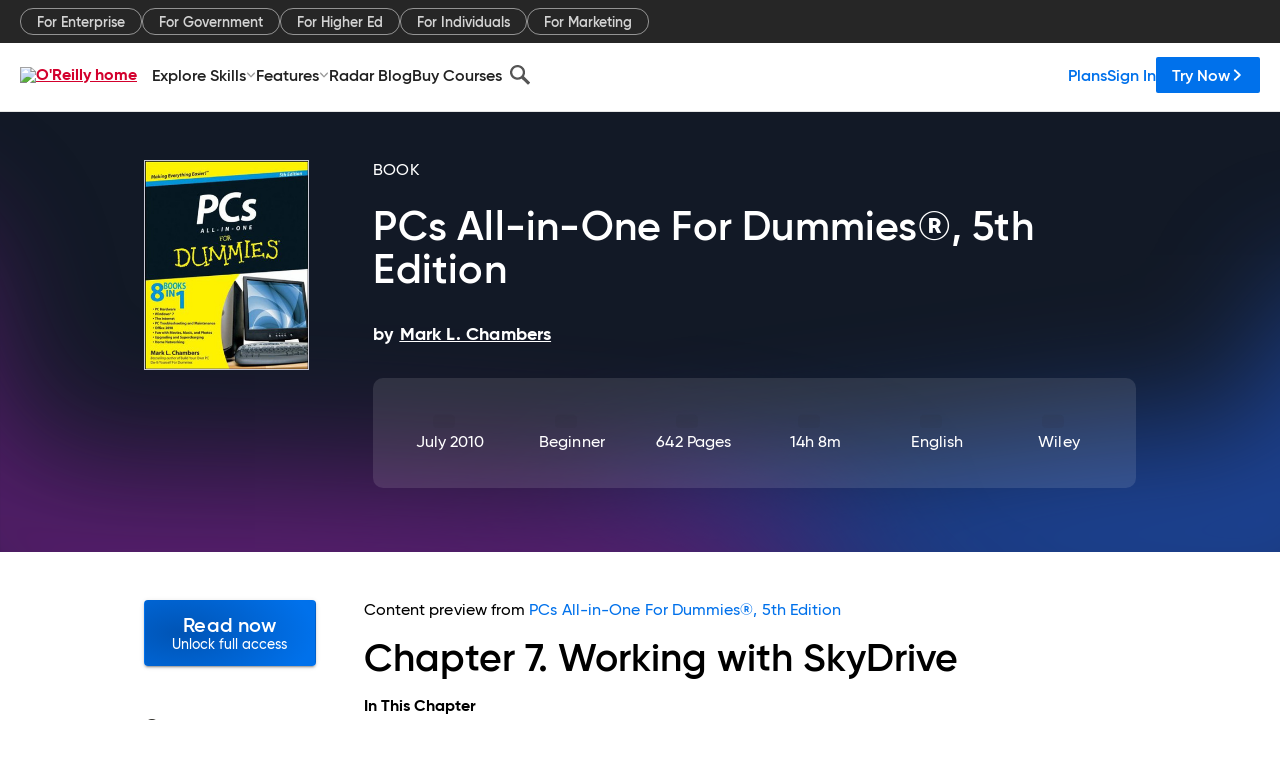

--- FILE ---
content_type: text/html; charset=utf-8
request_url: https://www.oreilly.com/library/view/pcs-all-in-one-for/9780470614549/ch24.html
body_size: 59980
content:
<!DOCTYPE html>
<html lang="en"><head><meta charSet="utf-8"/><meta name="viewport" content="width=device-width, initial-scale=1"/><link rel="preload" as="image" href="https://cdn.oreillystatic.com/images/sitewide-headers/oreilly_logo_mark_red.svg"/><link rel="preload" as="image" href="https://cdn.oreillystatic.com/oreilly/images/app-store-logo.png"/><link rel="preload" as="image" href="https://cdn.oreillystatic.com/oreilly/images/google-play-logo.png"/><link rel="preload" as="image" href="https://cdn.oreillystatic.com/oreilly/images/roku-tv-logo.png"/><link rel="preload" as="image" href="https://cdn.oreillystatic.com/oreilly/images/amazon-appstore-logo.png"/><meta name="theme-color" content="#B9002D"/><link rel="preconnect" href="https://cdn.oreillystatic.com" crossorigin=""/><link rel="preload" href="https://cdn.oreillystatic.com/fonts/Gilroy/Family/gilroy-bold.woff2" as="font" type="font/woff2" crossorigin="anonymous"/><link rel="preload" href="https://cdn.oreillystatic.com/fonts/Gilroy/Family/gilroy-regular.woff2" as="font" type="font/woff2" crossorigin="anonymous"/><link rel="preload" href="https://cdn.oreillystatic.com/fonts/Gilroy/Family/gilroy-medium.woff2" as="font" type="font/woff2" crossorigin="anonymous"/><link rel="preload" href="https://cdn.oreillystatic.com/fonts/Gilroy/Family/gilroy-semibold.woff2" as="font" type="font/woff2" crossorigin="anonymous"/><link rel="preload" href="https://cdn.oreillystatic.com/fonts/GuardianText/GuardianTextSans-Medium-Web.woff2" as="font" type="font/woff2" crossorigin="anonymous"/><link rel="preload" href="https://cdn.oreillystatic.com/fonts/GuardianText/GuardianTextSans-Regular-Web.woff2" as="font" type="font/woff2" crossorigin="anonymous"/><link rel="shortcut icon" href="//www.oreilly.com/favicon.ico"/><meta name="robots" content="index, follow"/><meta name="author" content="Mark L. Chambers"/><meta name="publisher" content="Wiley"/><meta property="og:title" content="PCs All-in-One For Dummies®, 5th Edition"/><meta property="og:url" content="https://www.oreilly.com/library/view/pcs-all-in-one-for/9780470614549/ch24.html"/><meta property="og:site_name" content="O’Reilly Online Learning"/><meta property="og:type" content="book"/><meta property="og:image" content="https://www.oreilly.com/library/cover/9780470614549/1200w630h/"/><meta property="og:image:secure_url" content="https://www.oreilly.com/library/cover/9780470614549/1200w630h/"/><meta property="og:image:width" content="1200"/><meta property="og:image:height" content="630"/><meta name="twitter:card" content="summary_large_image"/><meta name="twitter:image" content="https://www.oreilly.com/library/cover/9780470614549/1200w630h/"/><meta name="twitter:site" content="@OReillyMedia"/><meta name="twitter:title" content="PCs All-in-One For Dummies®, 5th Edition"/><meta property="og:book:isbn" content="9780470614549"/><meta property="og:book:author" content="Mark L. Chambers"/><title>7. Working with SkyDrive - PCs All-in-One For Dummies®, 5th Edition [Book]</title><meta property="og:description" content="Chapter&amp;nbsp;7.&amp;nbsp;Working with SkyDriveIn This ChapterCreating a SkyDriveAdding your own foldersSaving and loading documents from your SkyDriveIn the ancient days at the turn of... - Selection from PCs All-in-One For Dummies®, 5th Edition [Book]"/><meta name="description" content="Chapter&amp;nbsp;7.&amp;nbsp;Working with SkyDriveIn This ChapterCreating a SkyDriveAdding your own foldersSaving and loading documents from your SkyDriveIn the ancient days at the turn of... - Selection from PCs All-in-One For Dummies®, 5th Edition [Book]"/><link rel="stylesheet" href="/library/view/dist/client-render.EC6TFHVT.css"/><script>
        (function(h,o,u,n,d) {
          h=h[d]=h[d]||{q:[],onReady:function(c){h.q.push(c)}}
          d=o.createElement(u);d.async=1;d.src=n
          n=o.getElementsByTagName(u)[0];n.parentNode.insertBefore(d,n)
        })(window,document,'script','https://www.datadoghq-browser-agent.com/us1/v5/datadog-rum.js','DD_RUM')
        window.DD_RUM.onReady(function() {
          window.DD_RUM.init({
            clientToken: 'pubeafb4991c8bdcd260cd154294ece7a74',
            applicationId: '9f3d6547-b090-49ef-8a36-89b64f3ee2c5',
            site: 'datadoghq.com',
            service: 'preview_content_viewer-browser',
            env: 'production',
            sessionSampleRate: Number('' || 10),
            sessionReplaySampleRate: Number('' || 10),
            trackUserInteractions: Boolean('' || false),
            trackResources: true,
            trackLongTasks: true,
            defaultPrivacyLevel: 'mask'
          });
        })
      </script><script type="text/javascript">
                  htmlContext = {"basePath":"/library/view","enableMswIntegration":false,"env":{"DATADOG_RUM_APPLICATION_ID":"9f3d6547-b090-49ef-8a36-89b64f3ee2c5","DATADOG_RUM_CLIENT_TOKEN":"pubeafb4991c8bdcd260cd154294ece7a74","ENABLE_BROWSER_LOGGER":"true","ENV":"production","GOOGLE_TAG_MANAGER_ACCOUNT":"GTM-5P4V6Z","LOG_LEVEL":"error"},"frameworkAssets":[],"isDev":false,"manifest":{"observers.js":"observers-6WXBYRSY.js","esm.js":"esm-ZEVP4DAS.js","index.esm.js":"index.esm-G7LAABY4.js","client-render.js":"client-render.TUGL7SXG.js","chunk.js":"chunk-DGJUBN33.js","-ZLS5SCVW.js":"WDYDFRGG-ZLS5SCVW.js","-UHF522OE.js":"2SSKDMRQ-UHF522OE.js","worker.js":"worker-C5J6PNIN.js","rrweb-plugin-console-record.js":"rrweb-plugin-console-record-T6AGXEHB.js","rrweb-record.js":"rrweb-record-EYD7VC6T.js","client-render.css":"client-render.EC6TFHVT.css"},"preloadedAssets":[{"href":"https://cdn.oreillystatic.com/fonts/Gilroy/Family/gilroy-bold.woff2","as":"font","type":"font/woff2","crossOrigin":"anonymous"},{"href":"https://cdn.oreillystatic.com/fonts/Gilroy/Family/gilroy-regular.woff2","as":"font","type":"font/woff2","crossOrigin":"anonymous"},{"href":"https://cdn.oreillystatic.com/fonts/Gilroy/Family/gilroy-medium.woff2","as":"font","type":"font/woff2","crossOrigin":"anonymous"},{"href":"https://cdn.oreillystatic.com/fonts/Gilroy/Family/gilroy-semibold.woff2","as":"font","type":"font/woff2","crossOrigin":"anonymous"},{"href":"https://cdn.oreillystatic.com/fonts/GuardianText/GuardianTextSans-Medium-Web.woff2","as":"font","type":"font/woff2","crossOrigin":"anonymous"},{"href":"https://cdn.oreillystatic.com/fonts/GuardianText/GuardianTextSans-Regular-Web.woff2","as":"font","type":"font/woff2","crossOrigin":"anonymous"}],"name":"preview_content_viewer"};
                  initialStoreData = {"aiChat":{"isOpen":false,"data":{}},"environment":{"origin":"https://internal-ingress.platform.gcp.oreilly.com","env":"production","nodeEnv":"production","logLevel":"error","learningOrigin":"https://learning.oreilly.com","ingressedPaths":["/library/view","/videos"],"apiPath":"/api/web/library/view","basePath":"/library/view","publicPath":"/library/view/dist/","routerBasePath":"/"},"jwt":{"_loadingState":"FAILURE","_error":"No jwt on request."},"ldFeatureFlags":{"_loadingState":"FAILURE","_error":{}},"navigationAndAnnouncements":{"announcements":[],"links":{"header":[{"name":"Enterprise","link":"/enterprise/","icon":"","classname":"","description":"","isExternal":false,"groups":["header"],"syntheticsId":"","children":[]},{"name":"Pricing","link":"/pricing/","icon":"","classname":"","description":"","isExternal":false,"groups":["header"],"syntheticsId":"","children":[]}],"footer":[{"name":"About O’Reilly","link":"/about/","icon":"","classname":"","description":"","isExternal":false,"groups":["footer"],"syntheticsId":"","children":[]},{"name":"Teach/write/train","link":"/work-with-us.html","icon":"","classname":"","description":"","isExternal":false,"groups":["footer"],"syntheticsId":"","children":[]},{"name":"Careers","link":"/careers/","icon":"","classname":"","description":"","isExternal":false,"groups":["footer"],"syntheticsId":"","children":[]},{"name":"Community partners","link":"/partner/signup.csp","icon":"","classname":"","description":"","isExternal":false,"groups":["footer"],"syntheticsId":"","children":[]},{"name":"Affiliate program","link":"/affiliates/","icon":"","classname":"","description":"","isExternal":false,"groups":["footer"],"syntheticsId":"","children":[]},{"name":"Diversity","link":"/diversity/","icon":"","classname":"","description":"","isExternal":false,"groups":["footer"],"syntheticsId":"","children":[]},{"name":"Support","link":"https://www.oreilly.com/online-learning/support/","icon":"","classname":"","description":"","isExternal":false,"groups":["footer"],"syntheticsId":"","children":[]},{"name":"Contact us","link":"/about/contact.html","icon":"","classname":"","description":"","isExternal":false,"groups":["footer"],"syntheticsId":"","children":[]},{"name":"Newsletters","link":"https://www.oreilly.com/emails/newsletters/","icon":"","classname":"","description":"","isExternal":false,"groups":["footer"],"syntheticsId":"","children":[]}],"marketing-header":[{"name":"For Enterprise","link":"https://www.oreilly.com/online-learning/teams.html","icon":"","classname":"","description":"","isExternal":false,"groups":["marketing-header"],"syntheticsId":"","children":[]},{"name":"For Government","link":"https://www.oreilly.com/online-learning/government.html","icon":"","classname":"","description":"","isExternal":false,"groups":["marketing-header"],"syntheticsId":"","children":[]},{"name":"For Higher Ed","link":"https://www.oreilly.com/online-learning/academic.html","icon":"","classname":"","description":"","isExternal":false,"groups":["marketing-header"],"syntheticsId":"","children":[]},{"name":"For Individuals","link":"https://www.oreilly.com/online-learning/individuals.html","icon":"","classname":"","description":"","isExternal":false,"groups":["marketing-header"],"syntheticsId":"","children":[]},{"name":"For Marketing","link":"https://www.oreilly.com/content-marketing-solutions.html","icon":"","classname":"","description":"","isExternal":false,"groups":["marketing-header"],"syntheticsId":"","children":[]}],"fineprint":[{"name":"Terms of Service","link":"https://www.oreilly.com/terms/","icon":"","classname":"","description":"","isExternal":false,"groups":["fineprint"],"syntheticsId":"","children":[]},{"name":"Privacy Policy","link":"/privacy","icon":"","classname":"","description":"","isExternal":false,"groups":["fineprint"],"syntheticsId":"","children":[]},{"name":"Editorial Independence","link":"/about/editorial_independence.html","icon":"","classname":"","description":"","isExternal":false,"groups":["fineprint"],"syntheticsId":"","children":[]},{"name":"Modern Slavery Act Statement","link":"https://www.oreilly.com/modern-slavery-act-transparency-statement.html","icon":"","classname":"","description":"","isExternal":false,"groups":["fineprint"],"syntheticsId":"","children":[]}],"anon-header":[{"name":"Explore Skills","link":"#","icon":"","classname":"","description":"","isExternal":false,"groups":["anon-header","topbar-left"],"syntheticsId":"","children":[{"name":"Cloud Computing","link":"/search/skills/cloud-computing/","icon":"","classname":"","description":"","isExternal":false,"groups":["topbar-left"],"syntheticsId":"","children":[{"name":"Microsoft Azure","link":"/search/skills/microsoft-azure/","icon":"","classname":"","syntheticsId":""},{"name":"Amazon Web Services (AWS)","link":"/search/skills/amazon-web-services-aws/","icon":"","classname":"","syntheticsId":""},{"name":"Google Cloud","link":"/search/skills/google-cloud/","icon":"","classname":"","syntheticsId":""},{"name":"Cloud Migration","link":"/search/skills/cloud-migration/","icon":"","classname":"","syntheticsId":""},{"name":"Cloud Deployment","link":"/search/skills/cloud-deployment/","icon":"","classname":"","syntheticsId":""},{"name":"Cloud Platforms","link":"/search/skills/cloud-platforms/","icon":"","classname":"","syntheticsId":""}]},{"name":"Data Engineering","link":"/search/skills/data-engineering/","icon":"","classname":"","description":"","isExternal":false,"groups":["topbar-left"],"syntheticsId":"","children":[{"name":"Data Warehouse","link":"/search/skills/data-warehouse/","icon":"","classname":"","syntheticsId":""},{"name":"SQL","link":"/search/skills/sql/","icon":"","classname":"","syntheticsId":""},{"name":"Apache Spark","link":"/search/skills/apache-spark/","icon":"","classname":"","syntheticsId":""},{"name":"Microsoft SQL Server","link":"/search/skills/microsoft-sql-server/","icon":"","classname":"","syntheticsId":""},{"name":"MySQL","link":"/search/skills/mysql/","icon":"","classname":"","syntheticsId":""},{"name":"Kafka","link":"/search/skills/kafka/","icon":"","classname":"","syntheticsId":""},{"name":"Data Lake","link":"/search/skills/data-lake/","icon":"","classname":"","syntheticsId":""},{"name":"Streaming & Messaging","link":"/search/skills/streaming-messaging/","icon":"","classname":"","syntheticsId":""},{"name":"NoSQL Databases","link":"/search/skills/nosql-databases/","icon":"","classname":"","syntheticsId":""},{"name":"Relational Databases","link":"/search/skills/relational-databases/","icon":"","classname":"","syntheticsId":""}]},{"name":"Data Science","link":"/search/skills/data-science/","icon":"","classname":"","description":"","isExternal":false,"groups":["topbar-left"],"syntheticsId":"","children":[{"name":"Pandas","link":"/search/topics/pandas/","icon":"","classname":"","syntheticsId":""},{"name":"R","link":"/search/topics/r/","icon":"","classname":"","syntheticsId":""},{"name":"MATLAB","link":"/search/topics/matlab/","icon":"","classname":"","syntheticsId":""},{"name":"SAS","link":"/search/topics/sas/","icon":"","classname":"","syntheticsId":""},{"name":"D3","link":"/search/topics/d3/","icon":"","classname":"","syntheticsId":""},{"name":"Power BI","link":"/search/topics/power-bi/","icon":"","classname":"","syntheticsId":""},{"name":"Tableau","link":"/search/topics/tableau/","icon":"","classname":"","syntheticsId":""},{"name":"Statistics","link":"/search/topics/statistics/","icon":"","classname":"","syntheticsId":""},{"name":"Exploratory Data Analysis","link":"/search/topics/exploratory-data-analysis/","icon":"","classname":"","syntheticsId":""},{"name":"Data Visualization","link":"/search/topics/data-visualization/","icon":"","classname":"","syntheticsId":""}]},{"name":"AI & ML","link":"/search/skills/ai-ml/","icon":"","classname":"","description":"","isExternal":false,"groups":["topbar-left"],"syntheticsId":"","children":[{"name":"Generative AI","link":"/search/skills/generative-ai/","icon":"","classname":"","syntheticsId":""},{"name":"Machine Learning","link":"/search/skills/machine-learning/","icon":"","classname":"","syntheticsId":""},{"name":"Artificial Intelligence (AI)","link":"/search/skills/artificial-intelligence-ai/","icon":"","classname":"","syntheticsId":""},{"name":"Deep Learning","link":"/search/skills/deep-learning/","icon":"","classname":"","syntheticsId":""},{"name":"Reinforcement Learning","link":"/search/skills/reinforcement-learning/","icon":"","classname":"","syntheticsId":""},{"name":"Natural Language Processing","link":"/search/skills/natural-language-processing/","icon":"","classname":"","syntheticsId":""},{"name":"TensorFlow","link":"/search/skills/tensorflow/","icon":"","classname":"","syntheticsId":""},{"name":"Scikit-Learn","link":"/search/skills/scikit-learn/","icon":"","classname":"","syntheticsId":""},{"name":"Hyperparameter Tuning","link":"/search/skills/hyperparameter-tuning/","icon":"","classname":"","syntheticsId":""},{"name":"MLOps","link":"/search/skills/mlops/","icon":"","classname":"","syntheticsId":""}]},{"name":"Programming Languages","link":"/search/skills/programming-languages/","icon":"","classname":"","description":"","isExternal":false,"groups":["topbar-left"],"syntheticsId":"","children":[{"name":"Java","link":"/search/skills/java/","icon":"","classname":"","syntheticsId":""},{"name":"JavaScript","link":"/search/skills/javascript/","icon":"","classname":"","syntheticsId":""},{"name":"Spring","link":"/search/skills/spring/","icon":"","classname":"","syntheticsId":""},{"name":"Python","link":"/search/skills/python/","icon":"","classname":"","syntheticsId":""},{"name":"Go","link":"/search/skills/go/","icon":"","classname":"","syntheticsId":""},{"name":"C#","link":"/search/skills/c-sharp/","icon":"","classname":"","syntheticsId":""},{"name":"C++","link":"/search/skills/c-plus-plus/","icon":"","classname":"","syntheticsId":""},{"name":"C","link":"/search/skills/c/","icon":"","classname":"","syntheticsId":""},{"name":"Swift","link":"/search/skills/swift/","icon":"","classname":"","syntheticsId":""},{"name":"Rust","link":"/search/skills/rust/","icon":"","classname":"","syntheticsId":""},{"name":"Functional Programming","link":"/search/skills/functional-programming/","icon":"","classname":"","syntheticsId":""}]},{"name":"Software Architecture","link":"/search/skills/software-architecture/","icon":"","classname":"","description":"","isExternal":false,"groups":["topbar-left"],"syntheticsId":"","children":[{"name":"Object-Oriented","link":"/search/skills/object-oriented-architecture/","icon":"","classname":"","syntheticsId":""},{"name":"Distributed Systems","link":"/search/skills/distributed-systems/","icon":"","classname":"","syntheticsId":""},{"name":"Domain-Driven Design","link":"/search/skills/domain-driven-design/","icon":"","classname":"","syntheticsId":""},{"name":"Architectural Patterns","link":"/search/skills/architectural-patterns/","icon":"","classname":"","syntheticsId":""}]},{"name":"IT/Ops","link":"/search/skills/it-operations/","icon":"","classname":"","description":"","isExternal":false,"groups":["topbar-left"],"syntheticsId":"","children":[{"name":"Kubernetes","link":"/search/topics/kubernetes/","icon":"","classname":"","syntheticsId":""},{"name":"Docker","link":"/search/topics/docker/","icon":"","classname":"","syntheticsId":""},{"name":"GitHub","link":"/search/topics/github/","icon":"","classname":"","syntheticsId":""},{"name":"Terraform","link":"/search/topics/terraform/","icon":"","classname":"","syntheticsId":""},{"name":"Continuous Delivery","link":"/search/topics/continuous-delivery/","icon":"","classname":"","syntheticsId":""},{"name":"Continuous Integration","link":"/search/topics/continuous-integration/","icon":"","classname":"","syntheticsId":""},{"name":"Database Administration","link":"/search/topics/database-administration/","icon":"","classname":"","syntheticsId":""},{"name":"Computer Networking","link":"/search/topics/computer-networking/","icon":"","classname":"","syntheticsId":""},{"name":"Operating Systems","link":"/search/topics/operating-systems/","icon":"","classname":"","syntheticsId":""},{"name":"IT Certifications","link":"/search/topics/it-certifications/","icon":"","classname":"","syntheticsId":""}]},{"name":"Security","link":"/search/skills/security/","icon":"","classname":"","description":"","isExternal":false,"groups":["topbar-left"],"syntheticsId":"","children":[{"name":"Network Security","link":"/search/skills/network-security/","icon":"","classname":"","syntheticsId":""},{"name":"Application Security","link":"/search/skills/application-security/","icon":"","classname":"","syntheticsId":""},{"name":"Incident Response","link":"/search/skills/incident-response/","icon":"","classname":"","syntheticsId":""},{"name":"Zero Trust Model","link":"/search/skills/zero-trust-model/","icon":"","classname":"","syntheticsId":""},{"name":"Disaster Recovery","link":"/search/skills/disaster-recovery/","icon":"","classname":"","syntheticsId":""},{"name":"Penetration Testing / Ethical Hacking","link":"/search/skills/penetration-testing-ethical-hacking/","icon":"","classname":"","syntheticsId":""},{"name":"Governance","link":"/search/skills/governance/","icon":"","classname":"","syntheticsId":""},{"name":"Malware","link":"/search/skills/malware/","icon":"","classname":"","syntheticsId":""},{"name":"Security Architecture","link":"/search/skills/security-architecture/","icon":"","classname":"","syntheticsId":""},{"name":"Security Engineering","link":"/search/skills/security-engineering/","icon":"","classname":"","syntheticsId":""},{"name":"Security Certifications","link":"/search/skills/security-certifications/","icon":"","classname":"","syntheticsId":""}]},{"name":"Design","link":"/search/skills/design/","icon":"","classname":"","description":"","isExternal":false,"groups":["topbar-left"],"syntheticsId":"","children":[{"name":"Web Design","link":"/search/skills/web-design/","icon":"","classname":"","syntheticsId":""},{"name":"Graphic Design","link":"/search/skills/graphic-design/","icon":"","classname":"","syntheticsId":""},{"name":"Interaction Design","link":"/search/skills/interaction-design/","icon":"","classname":"","syntheticsId":""},{"name":"Film & Video","link":"/search/skills/film-video/","icon":"","classname":"","syntheticsId":""},{"name":"User Experience (UX)","link":"/search/skills/user-experience-ux/","icon":"","classname":"","syntheticsId":""},{"name":"Design Process","link":"/search/skills/design-process/","icon":"","classname":"","syntheticsId":""},{"name":"Design Tools","link":"/search/skills/design-tools/","icon":"","classname":"","syntheticsId":""}]},{"name":"Business","link":"/search/skills/business/","icon":"","classname":"","description":"","isExternal":false,"groups":["topbar-left"],"syntheticsId":"","children":[{"name":"Agile","link":"/search/skills/agile/","icon":"","classname":"","syntheticsId":""},{"name":"Project Management","link":"/search/skills/project-management/","icon":"","classname":"","syntheticsId":""},{"name":"Product Management","link":"/search/skills/product-management/","icon":"","classname":"","syntheticsId":""},{"name":"Marketing","link":"/search/skills/marketing/","icon":"","classname":"","syntheticsId":""},{"name":"Human Resources","link":"/search/skills/human-resources/","icon":"","classname":"","syntheticsId":""},{"name":"Finance","link":"/search/skills/finance/","icon":"","classname":"","syntheticsId":""},{"name":"Team Management","link":"/search/skills/team-management/","icon":"","classname":"","syntheticsId":""},{"name":"Business Strategy","link":"/search/skills/business-strategy/","icon":"","classname":"","syntheticsId":""},{"name":"Digital Transformation","link":"/search/skills/digital-transformation/","icon":"","classname":"","syntheticsId":""},{"name":"Organizational Leadership","link":"/search/skills/organizational-leadership/","icon":"","classname":"","syntheticsId":""}]},{"name":"Soft Skills","link":"/search/skills/soft-skills/","icon":"","classname":"","description":"","isExternal":false,"groups":["topbar-left"],"syntheticsId":"","children":[{"name":"Professional Communication","link":"/search/skills/professional-communication/","icon":"","classname":"","syntheticsId":""},{"name":"Emotional Intelligence","link":"/search/skills/emotional-intelligence/","icon":"","classname":"","syntheticsId":""},{"name":"Presentation Skills","link":"/search/skills/presentation-skills/","icon":"","classname":"","syntheticsId":""},{"name":"Innovation","link":"/search/skills/innovation/","icon":"","classname":"","syntheticsId":""},{"name":"Critical Thinking","link":"/search/skills/critical-thinking/","icon":"","classname":"","syntheticsId":""},{"name":"Public Speaking","link":"/search/skills/public-speaking/","icon":"","classname":"","syntheticsId":""},{"name":"Collaboration","link":"/search/skills/collaboration/","icon":"","classname":"","syntheticsId":""},{"name":"Personal Productivity","link":"/search/skills/personal-productivity/","icon":"","classname":"","syntheticsId":""},{"name":"Confidence / Motivation","link":"/search/skills/confidence-motivation/","icon":"","classname":"","syntheticsId":""}]}]},{"name":"Features","link":"/online-learning/features.html","icon":"","classname":"","description":"","isExternal":false,"groups":["anon-header"],"syntheticsId":"","children":[{"name":"All features","link":"/online-learning/features.html","icon":"","classname":"","description":"","isExternal":false,"groups":["anon-header"],"syntheticsId":"","children":[]},{"name":"Verifiable skills","link":"/online-learning/verifiable-skills.html","icon":"","classname":"","description":"","isExternal":false,"groups":["anon-header"],"syntheticsId":"","children":[]},{"name":"AI Academy","link":"/online-learning/ai-academy.html","icon":"","classname":"","description":"","isExternal":false,"groups":["anon-header"],"syntheticsId":"","children":[]},{"name":"Courses","link":"/online-learning/courses.html","icon":"","classname":"","description":"","isExternal":false,"groups":["anon-header"],"syntheticsId":"","children":[]},{"name":"Certifications","link":"/online-learning/feature-certification.html","icon":"","classname":"","description":"","isExternal":false,"groups":["anon-header"],"syntheticsId":"","children":[]},{"name":"Interactive learning","link":"/online-learning/intro-interactive-learning.html","icon":"","classname":"","description":"","isExternal":false,"groups":["anon-header"],"syntheticsId":"","children":[]},{"name":"Live events","link":"/online-learning/live-events.html","icon":"","classname":"","description":"","isExternal":false,"groups":["anon-header"],"syntheticsId":"","children":[]},{"name":"Superstreams","link":"/products/superstreams.html","icon":"","classname":"","description":"","isExternal":false,"groups":["anon-header"],"syntheticsId":"","children":[]},{"name":"Answers","link":"/online-learning/feature-answers.html","icon":"","classname":"","description":"","isExternal":false,"groups":["anon-header"],"syntheticsId":"","children":[]},{"name":"Insights reporting","link":"/online-learning/insights-dashboard.html","icon":"","classname":"","description":"","isExternal":false,"groups":["anon-header"],"syntheticsId":"","children":[]}]},{"name":"Radar Blog","link":"/radar/","icon":"","classname":"","description":"","isExternal":false,"groups":["anon-header"],"syntheticsId":"","children":[]},{"name":"Buy Courses","link":"/live/","icon":"","classname":"","description":"","isExternal":false,"groups":["anon-header"],"syntheticsId":"","children":[]}],"topbar-left":[{"name":"Explore Skills","link":"#","icon":"","classname":"","description":"","isExternal":false,"groups":["anon-header","topbar-left"],"syntheticsId":"","children":[{"name":"Cloud Computing","link":"/search/skills/cloud-computing/","icon":"","classname":"","description":"","isExternal":false,"groups":["topbar-left"],"syntheticsId":"","children":[{"name":"Microsoft Azure","link":"/search/skills/microsoft-azure/","icon":"","classname":"","syntheticsId":""},{"name":"Amazon Web Services (AWS)","link":"/search/skills/amazon-web-services-aws/","icon":"","classname":"","syntheticsId":""},{"name":"Google Cloud","link":"/search/skills/google-cloud/","icon":"","classname":"","syntheticsId":""},{"name":"Cloud Migration","link":"/search/skills/cloud-migration/","icon":"","classname":"","syntheticsId":""},{"name":"Cloud Deployment","link":"/search/skills/cloud-deployment/","icon":"","classname":"","syntheticsId":""},{"name":"Cloud Platforms","link":"/search/skills/cloud-platforms/","icon":"","classname":"","syntheticsId":""}]},{"name":"Data Engineering","link":"/search/skills/data-engineering/","icon":"","classname":"","description":"","isExternal":false,"groups":["topbar-left"],"syntheticsId":"","children":[{"name":"Data Warehouse","link":"/search/skills/data-warehouse/","icon":"","classname":"","syntheticsId":""},{"name":"SQL","link":"/search/skills/sql/","icon":"","classname":"","syntheticsId":""},{"name":"Apache Spark","link":"/search/skills/apache-spark/","icon":"","classname":"","syntheticsId":""},{"name":"Microsoft SQL Server","link":"/search/skills/microsoft-sql-server/","icon":"","classname":"","syntheticsId":""},{"name":"MySQL","link":"/search/skills/mysql/","icon":"","classname":"","syntheticsId":""},{"name":"Kafka","link":"/search/skills/kafka/","icon":"","classname":"","syntheticsId":""},{"name":"Data Lake","link":"/search/skills/data-lake/","icon":"","classname":"","syntheticsId":""},{"name":"Streaming & Messaging","link":"/search/skills/streaming-messaging/","icon":"","classname":"","syntheticsId":""},{"name":"NoSQL Databases","link":"/search/skills/nosql-databases/","icon":"","classname":"","syntheticsId":""},{"name":"Relational Databases","link":"/search/skills/relational-databases/","icon":"","classname":"","syntheticsId":""}]},{"name":"Data Science","link":"/search/skills/data-science/","icon":"","classname":"","description":"","isExternal":false,"groups":["topbar-left"],"syntheticsId":"","children":[{"name":"Pandas","link":"/search/topics/pandas/","icon":"","classname":"","syntheticsId":""},{"name":"R","link":"/search/topics/r/","icon":"","classname":"","syntheticsId":""},{"name":"MATLAB","link":"/search/topics/matlab/","icon":"","classname":"","syntheticsId":""},{"name":"SAS","link":"/search/topics/sas/","icon":"","classname":"","syntheticsId":""},{"name":"D3","link":"/search/topics/d3/","icon":"","classname":"","syntheticsId":""},{"name":"Power BI","link":"/search/topics/power-bi/","icon":"","classname":"","syntheticsId":""},{"name":"Tableau","link":"/search/topics/tableau/","icon":"","classname":"","syntheticsId":""},{"name":"Statistics","link":"/search/topics/statistics/","icon":"","classname":"","syntheticsId":""},{"name":"Exploratory Data Analysis","link":"/search/topics/exploratory-data-analysis/","icon":"","classname":"","syntheticsId":""},{"name":"Data Visualization","link":"/search/topics/data-visualization/","icon":"","classname":"","syntheticsId":""}]},{"name":"AI & ML","link":"/search/skills/ai-ml/","icon":"","classname":"","description":"","isExternal":false,"groups":["topbar-left"],"syntheticsId":"","children":[{"name":"Generative AI","link":"/search/skills/generative-ai/","icon":"","classname":"","syntheticsId":""},{"name":"Machine Learning","link":"/search/skills/machine-learning/","icon":"","classname":"","syntheticsId":""},{"name":"Artificial Intelligence (AI)","link":"/search/skills/artificial-intelligence-ai/","icon":"","classname":"","syntheticsId":""},{"name":"Deep Learning","link":"/search/skills/deep-learning/","icon":"","classname":"","syntheticsId":""},{"name":"Reinforcement Learning","link":"/search/skills/reinforcement-learning/","icon":"","classname":"","syntheticsId":""},{"name":"Natural Language Processing","link":"/search/skills/natural-language-processing/","icon":"","classname":"","syntheticsId":""},{"name":"TensorFlow","link":"/search/skills/tensorflow/","icon":"","classname":"","syntheticsId":""},{"name":"Scikit-Learn","link":"/search/skills/scikit-learn/","icon":"","classname":"","syntheticsId":""},{"name":"Hyperparameter Tuning","link":"/search/skills/hyperparameter-tuning/","icon":"","classname":"","syntheticsId":""},{"name":"MLOps","link":"/search/skills/mlops/","icon":"","classname":"","syntheticsId":""}]},{"name":"Programming Languages","link":"/search/skills/programming-languages/","icon":"","classname":"","description":"","isExternal":false,"groups":["topbar-left"],"syntheticsId":"","children":[{"name":"Java","link":"/search/skills/java/","icon":"","classname":"","syntheticsId":""},{"name":"JavaScript","link":"/search/skills/javascript/","icon":"","classname":"","syntheticsId":""},{"name":"Spring","link":"/search/skills/spring/","icon":"","classname":"","syntheticsId":""},{"name":"Python","link":"/search/skills/python/","icon":"","classname":"","syntheticsId":""},{"name":"Go","link":"/search/skills/go/","icon":"","classname":"","syntheticsId":""},{"name":"C#","link":"/search/skills/c-sharp/","icon":"","classname":"","syntheticsId":""},{"name":"C++","link":"/search/skills/c-plus-plus/","icon":"","classname":"","syntheticsId":""},{"name":"C","link":"/search/skills/c/","icon":"","classname":"","syntheticsId":""},{"name":"Swift","link":"/search/skills/swift/","icon":"","classname":"","syntheticsId":""},{"name":"Rust","link":"/search/skills/rust/","icon":"","classname":"","syntheticsId":""},{"name":"Functional Programming","link":"/search/skills/functional-programming/","icon":"","classname":"","syntheticsId":""}]},{"name":"Software Architecture","link":"/search/skills/software-architecture/","icon":"","classname":"","description":"","isExternal":false,"groups":["topbar-left"],"syntheticsId":"","children":[{"name":"Object-Oriented","link":"/search/skills/object-oriented-architecture/","icon":"","classname":"","syntheticsId":""},{"name":"Distributed Systems","link":"/search/skills/distributed-systems/","icon":"","classname":"","syntheticsId":""},{"name":"Domain-Driven Design","link":"/search/skills/domain-driven-design/","icon":"","classname":"","syntheticsId":""},{"name":"Architectural Patterns","link":"/search/skills/architectural-patterns/","icon":"","classname":"","syntheticsId":""}]},{"name":"IT/Ops","link":"/search/skills/it-operations/","icon":"","classname":"","description":"","isExternal":false,"groups":["topbar-left"],"syntheticsId":"","children":[{"name":"Kubernetes","link":"/search/topics/kubernetes/","icon":"","classname":"","syntheticsId":""},{"name":"Docker","link":"/search/topics/docker/","icon":"","classname":"","syntheticsId":""},{"name":"GitHub","link":"/search/topics/github/","icon":"","classname":"","syntheticsId":""},{"name":"Terraform","link":"/search/topics/terraform/","icon":"","classname":"","syntheticsId":""},{"name":"Continuous Delivery","link":"/search/topics/continuous-delivery/","icon":"","classname":"","syntheticsId":""},{"name":"Continuous Integration","link":"/search/topics/continuous-integration/","icon":"","classname":"","syntheticsId":""},{"name":"Database Administration","link":"/search/topics/database-administration/","icon":"","classname":"","syntheticsId":""},{"name":"Computer Networking","link":"/search/topics/computer-networking/","icon":"","classname":"","syntheticsId":""},{"name":"Operating Systems","link":"/search/topics/operating-systems/","icon":"","classname":"","syntheticsId":""},{"name":"IT Certifications","link":"/search/topics/it-certifications/","icon":"","classname":"","syntheticsId":""}]},{"name":"Security","link":"/search/skills/security/","icon":"","classname":"","description":"","isExternal":false,"groups":["topbar-left"],"syntheticsId":"","children":[{"name":"Network Security","link":"/search/skills/network-security/","icon":"","classname":"","syntheticsId":""},{"name":"Application Security","link":"/search/skills/application-security/","icon":"","classname":"","syntheticsId":""},{"name":"Incident Response","link":"/search/skills/incident-response/","icon":"","classname":"","syntheticsId":""},{"name":"Zero Trust Model","link":"/search/skills/zero-trust-model/","icon":"","classname":"","syntheticsId":""},{"name":"Disaster Recovery","link":"/search/skills/disaster-recovery/","icon":"","classname":"","syntheticsId":""},{"name":"Penetration Testing / Ethical Hacking","link":"/search/skills/penetration-testing-ethical-hacking/","icon":"","classname":"","syntheticsId":""},{"name":"Governance","link":"/search/skills/governance/","icon":"","classname":"","syntheticsId":""},{"name":"Malware","link":"/search/skills/malware/","icon":"","classname":"","syntheticsId":""},{"name":"Security Architecture","link":"/search/skills/security-architecture/","icon":"","classname":"","syntheticsId":""},{"name":"Security Engineering","link":"/search/skills/security-engineering/","icon":"","classname":"","syntheticsId":""},{"name":"Security Certifications","link":"/search/skills/security-certifications/","icon":"","classname":"","syntheticsId":""}]},{"name":"Design","link":"/search/skills/design/","icon":"","classname":"","description":"","isExternal":false,"groups":["topbar-left"],"syntheticsId":"","children":[{"name":"Web Design","link":"/search/skills/web-design/","icon":"","classname":"","syntheticsId":""},{"name":"Graphic Design","link":"/search/skills/graphic-design/","icon":"","classname":"","syntheticsId":""},{"name":"Interaction Design","link":"/search/skills/interaction-design/","icon":"","classname":"","syntheticsId":""},{"name":"Film & Video","link":"/search/skills/film-video/","icon":"","classname":"","syntheticsId":""},{"name":"User Experience (UX)","link":"/search/skills/user-experience-ux/","icon":"","classname":"","syntheticsId":""},{"name":"Design Process","link":"/search/skills/design-process/","icon":"","classname":"","syntheticsId":""},{"name":"Design Tools","link":"/search/skills/design-tools/","icon":"","classname":"","syntheticsId":""}]},{"name":"Business","link":"/search/skills/business/","icon":"","classname":"","description":"","isExternal":false,"groups":["topbar-left"],"syntheticsId":"","children":[{"name":"Agile","link":"/search/skills/agile/","icon":"","classname":"","syntheticsId":""},{"name":"Project Management","link":"/search/skills/project-management/","icon":"","classname":"","syntheticsId":""},{"name":"Product Management","link":"/search/skills/product-management/","icon":"","classname":"","syntheticsId":""},{"name":"Marketing","link":"/search/skills/marketing/","icon":"","classname":"","syntheticsId":""},{"name":"Human Resources","link":"/search/skills/human-resources/","icon":"","classname":"","syntheticsId":""},{"name":"Finance","link":"/search/skills/finance/","icon":"","classname":"","syntheticsId":""},{"name":"Team Management","link":"/search/skills/team-management/","icon":"","classname":"","syntheticsId":""},{"name":"Business Strategy","link":"/search/skills/business-strategy/","icon":"","classname":"","syntheticsId":""},{"name":"Digital Transformation","link":"/search/skills/digital-transformation/","icon":"","classname":"","syntheticsId":""},{"name":"Organizational Leadership","link":"/search/skills/organizational-leadership/","icon":"","classname":"","syntheticsId":""}]},{"name":"Soft Skills","link":"/search/skills/soft-skills/","icon":"","classname":"","description":"","isExternal":false,"groups":["topbar-left"],"syntheticsId":"","children":[{"name":"Professional Communication","link":"/search/skills/professional-communication/","icon":"","classname":"","syntheticsId":""},{"name":"Emotional Intelligence","link":"/search/skills/emotional-intelligence/","icon":"","classname":"","syntheticsId":""},{"name":"Presentation Skills","link":"/search/skills/presentation-skills/","icon":"","classname":"","syntheticsId":""},{"name":"Innovation","link":"/search/skills/innovation/","icon":"","classname":"","syntheticsId":""},{"name":"Critical Thinking","link":"/search/skills/critical-thinking/","icon":"","classname":"","syntheticsId":""},{"name":"Public Speaking","link":"/search/skills/public-speaking/","icon":"","classname":"","syntheticsId":""},{"name":"Collaboration","link":"/search/skills/collaboration/","icon":"","classname":"","syntheticsId":""},{"name":"Personal Productivity","link":"/search/skills/personal-productivity/","icon":"","classname":"","syntheticsId":""},{"name":"Confidence / Motivation","link":"/search/skills/confidence-motivation/","icon":"","classname":"","syntheticsId":""}]}]}],"anon-footer-left":[{"name":"About O'Reilly","link":"/about/","icon":"","classname":"","description":"","isExternal":false,"groups":["anon-footer-left"],"syntheticsId":"","children":[{"name":"Teach/Write/Train","link":"/work-with-us.html","icon":"","classname":"","description":"","isExternal":false,"groups":["anon-footer-left"],"syntheticsId":"","children":[]},{"name":"Careers","link":"/careers/","icon":"","classname":"","description":"","isExternal":false,"groups":["anon-footer-left"],"syntheticsId":"","children":[]},{"name":"O'Reilly News","link":"/press/","icon":"","classname":"","description":"","isExternal":false,"groups":["anon-footer-left"],"syntheticsId":"","children":[]},{"name":"Media Coverage","link":"/press/media-coverage.html","icon":"","classname":"","description":"","isExternal":false,"groups":["anon-footer-left"],"syntheticsId":"","children":[]},{"name":"Community Partners","link":"/partner/signup.csp","icon":"","classname":"","description":"","isExternal":false,"groups":["anon-footer-left"],"syntheticsId":"","children":[]},{"name":"Affiliate Program","link":"/affiliates/","icon":"","classname":"","description":"","isExternal":false,"groups":["anon-footer-left"],"syntheticsId":"","children":[]},{"name":"Submit an RFP","link":"/online-learning/rfp.html","icon":"","classname":"","description":"","isExternal":false,"groups":["anon-footer-left"],"syntheticsId":"","children":[]},{"name":"Diversity","link":"/diversity/","icon":"","classname":"","description":"","isExternal":false,"groups":["anon-footer-left"],"syntheticsId":"","children":[]},{"name":"Content Sponsorship","link":"/content-marketing-solutions.html","icon":"","classname":"","description":"","isExternal":false,"groups":["anon-footer-left"],"syntheticsId":"","children":[]}]}],"anon-footer-center":[{"name":"Support","link":"/online-learning/support/","icon":"","classname":"","description":"","isExternal":false,"groups":["anon-footer-center"],"syntheticsId":"","children":[{"name":"Contact Us","link":"/about/contact.html","icon":"","classname":"","description":"","isExternal":false,"groups":["anon-footer-center"],"syntheticsId":"","children":[]},{"name":"Newsletters","link":"/emails/newsletters/","icon":"","classname":"","description":"","isExternal":false,"groups":["anon-footer-center"],"syntheticsId":"","children":[]},{"name":"Privacy Policy","link":"/privacy.html","icon":"","classname":"","description":"","isExternal":false,"groups":["anon-footer-center"],"syntheticsId":"","children":[]},{"name":"AI Policy","link":"/about/oreilly-approach-to-generative-ai.html","icon":"","classname":"","description":"","isExternal":false,"groups":["anon-footer-center"],"syntheticsId":"","children":[]}]}],"anon-footer-right":[{"name":"International","link":"#","icon":"","classname":"","description":"","isExternal":false,"groups":["anon-footer-right"],"syntheticsId":"","children":[{"name":"Australia & New Zealand","link":"/online-learning/anz.html","icon":"","classname":"","description":"","isExternal":false,"groups":["anon-footer-right"],"syntheticsId":"","children":[]},{"name":"Japan","link":"https://www.oreilly.co.jp/index.shtml","icon":"","classname":"","description":"","isExternal":false,"groups":["anon-footer-right"],"syntheticsId":"","children":[]}]}],"social":[{"name":"LinkedIn","link":"https://www.linkedin.com/company/oreilly-media","icon":"linkedin","classname":"","description":"","isExternal":false,"groups":["social"],"syntheticsId":"","children":[]},{"name":"YouTube","link":"https://www.youtube.com/user/OreillyMedia","icon":"youtube","classname":"","description":"","isExternal":false,"groups":["social"],"syntheticsId":"","children":[]}]}},"playlistsCoreState":{"mostRecentPlaylistIds":[],"playlistActions":{"updatingSharing":false,"sharingErrors":{}},"playlists":{"error":"","fetching":true,"loaded":false,"playlists":[],"sharingEnabled":false},"playlistSSR":{"error":"","fetching":false,"loaded":false,"playlist":{}},"sharedPlaylist":{"error":"","fetching":false,"loaded":false,"playlist":{}}},"user":{"error":"User is not authenticated"},"userInfo":{"meta":{"error":"User is not authenticated"},"profile":{"error":null},"usageStatus":{"error":null}},"userProfile":{"error":{"message":"No encoded jwt."},"_loadingState":"FAILURE"},"appState":{"ourn":"urn:orm:book:9780470614549","title":"PCs All-in-One For Dummies®, 5th Edition"}};
                  __orm_public_path__ = window.initialStoreData?.environment?.publicPath;
                </script><script type="text/javascript">
      window.orm = window.orm || {};
      window.orm.redirect = function redirect(url) {
        window.location.assign(url);
      };
      window.orm.logger = console;
    </script><script type="text/javascript" src="https://www.datadoghq-browser-agent.com/us1/v5/datadog-logs.js"></script><script type="text/javascript">
        if (window.DD_LOGS) {
          window.DD_LOGS.init({
            clientToken: 'pub8399c9005ebe7454be1698e2aee94fba',
            site: 'datadoghq.com',
            env: 'production',
            service: 'preview_content_viewer-browser',
            sessionSampleRate: Number('' || 50),
          });
          window.DD_LOGS.logger.setLevel('error' || 'error');
          window.orm.logger = DD_LOGS.logger;
        }
      </script><script>
      // Disable analytics when hit from DD synthetics browser
      if (window._DATADOG_SYNTHETICS_BROWSER === undefined) {
        if (window.initialStoreData && window.initialStoreData.userInfo.meta
          && window.initialStoreData.userInfo.meta.user_identifier && window.initialStoreData.jwt) {
          var user = window.initialStoreData.userInfo.meta;
          var dataLayer = window.dataLayer || [];
          var jwtPerms = window.initialStoreData.jwt.perms;

          // Set user/session info
          dataLayer.push({ userIdentifier: user.user_identifier });
          dataLayer.push({ loggedIn: 'yes' });

          // Set account/org info
          if (!user.individual) {
            dataLayer.push({ orgID: user.primary_account });
          }

          // Set user hasPurchases boolean
          dataLayer.push({ hasPurchases: user.has_purchases.toString() });

          // Set account type
          if (user.individual) {
            if (user.subscription && user.subscription.active) {
              dataLayer.push({learningAccountType: 'individual'});
            } else if (user.is_trial) {
              dataLayer.push({learningAccountType: 'free trial'});
            }
            else if (user.has_purchases && jwtPerms?.prch?.includes('c')){
              dataLayer.push({learningAccountType: 'event purchaser'});
            }
          } else {
            if (user.academic_institution) {
              dataLayer.push({learningAccountType: 'academic'});
            } else {
              dataLayer.push({learningAccountType: 'enterprise'});
            }
          }

          // Set paid account
          if (user.subscription && user.subscription.active) {
            dataLayer.push({ learningPaidAccount: 'yes' });
          }
        }

        (function(w,d,s,l,i){w[l]=w[l]||[];w[l].push({'gtm.start':
          new Date().getTime(),event:'gtm.js'});var f=d.getElementsByTagName(s)[0],
          j=d.createElement(s),dl=l!='dataLayer'?'&l='+l:'';j.async=true;j.src=
          'https://www.googletagmanager.com/gtm.js?id='+i+dl;f.parentNode.insertBefore(j,f);
        })(window,document,'script','dataLayer', 'GTM-5P4V6Z');
      }
    </script><script type="module" src="/library/view/dist/client-render.TUGL7SXG.js" defer=""></script></head><body id="root"><noscript><iframe src="https://www.googletagmanager.com/ns.html?id=GTM-5P4V6Z" height="0" width="0" style="display:none;visibility:hidden"></iframe></noscript><!--$--><script>
        var _vwo_code=(function(){
        var account_id=291788,
        settings_tolerance=2000,
        library_tolerance=2500,
        use_existing_jquery=false,
        /* DO NOT EDIT BELOW THIS LINE */
        f=false,d=document;return{use_existing_jquery:function(){return use_existing_jquery;},library_tolerance:function(){return library_tolerance;},finish:function(){if(!f){f=true;var a=d.getElementById('_vis_opt_path_hides');if(a)a.parentNode.removeChild(a);}},finished:function(){return f;},load:function(a){var b=d.createElement('script');b.src=a;b.type='text/javascript';b.innerText;b.onerror=function(){_vwo_code.finish();};d.getElementsByTagName('head')[0].appendChild(b);},init:function(){settings_timer=setTimeout('_vwo_code.finish()',settings_tolerance);var a=d.createElement('style'),b='body{opacity:0 !important;filter:alpha(opacity=0) !important;background:none !important;}',h=d.getElementsByTagName('head')[0];a.setAttribute('id','_vis_opt_path_hides');a.setAttribute('type','text/css');if(a.styleSheet)a.styleSheet.cssText=b;else a.appendChild(d.createTextNode(b));h.appendChild(a);this.load('//dev.visualwebsiteoptimizer.com/j.php?a='+account_id+'&u='+encodeURIComponent(d.URL)+'&r='+Math.random());return settings_timer;}};}());_vwo_settings_timer=_vwo_code.init();
      </script><a href="#main" class="orm-global-skip-link">Skip to Content</a><header class="orm-global-site-header--default" id="orm-global-site-banner" role="banner" data-testid="site-header-public"><div id="site-header-public-content"><nav role="navigation" aria-label="Primary site navigation"><div id="marketing-menu-outer"><div id="marketing-menu-inner"><ul class="menu" id="marketing-menu-list" data-testid="marketing-menu"><li class="menu__item "><a class="menu-item__link menu-item__link--pill" href="https://www.oreilly.com/online-learning/teams.html">For Enterprise</a></li><li class="menu__item "><a class="menu-item__link menu-item__link--pill" href="https://www.oreilly.com/online-learning/government.html">For Government</a></li><li class="menu__item "><a class="menu-item__link menu-item__link--pill" href="https://www.oreilly.com/online-learning/academic.html">For Higher Ed</a></li><li class="menu__item "><a class="menu-item__link menu-item__link--pill" href="https://www.oreilly.com/online-learning/individuals.html">For Individuals</a></li><li class="menu__item "><a class="menu-item__link menu-item__link--pill" href="https://www.oreilly.com/content-marketing-solutions.html">For Marketing</a></li></ul></div></div><div id="primary-menu-section"><a href="https://www.oreilly.com" title="home page" aria-current="page" id="primary-menu-logo-link"><img id="primary-menu-logo" src="https://cdn.oreillystatic.com/images/sitewide-headers/oreilly_logo_mark_red.svg" alt="O&#x27;Reilly home"/></a><ul id="primary-menu" class="menu navigation-hidden"><li class="navigation-hidden" id="primary-menu-item-left"><ul class="menu" id="primary-menu-list-left"><li class="menu__item menu-item menu-item--level-0 mobileOnly " id="menu-item-for-enterprise-0"><a class="menu-item__link menu-item-link menu-item-link--level-0" href="https://www.oreilly.com/online-learning/teams.html" id="menu-item-link-for-enterprise-0">For Enterprise</a></li><li class="menu__item menu-item menu-item--level-0 mobileOnly " id="menu-item-for-government-1"><a class="menu-item__link menu-item-link menu-item-link--level-0" href="https://www.oreilly.com/online-learning/government.html" id="menu-item-link-for-government-1">For Government</a></li><li class="menu__item menu-item menu-item--level-0 mobileOnly " id="menu-item-for-higher-ed-2"><a class="menu-item__link menu-item-link menu-item-link--level-0" href="https://www.oreilly.com/online-learning/academic.html" id="menu-item-link-for-higher-ed-2">For Higher Ed</a></li><li class="menu__item menu-item menu-item--level-0 mobileOnly " id="menu-item-for-individuals-3"><a class="menu-item__link menu-item-link menu-item-link--level-0" href="https://www.oreilly.com/online-learning/individuals.html" id="menu-item-link-for-individuals-3">For Individuals</a></li><li class="menu__item menu-item menu-item--level-0 mobileOnly " id="menu-item-for-marketing-4"><a class="menu-item__link menu-item-link menu-item-link--level-0" href="https://www.oreilly.com/content-marketing-solutions.html" id="menu-item-link-for-marketing-4">For Marketing</a></li><li class="menu__item menu-item menu-item--level-0  " id="menu-item-explore-skills-0"><a class="menu-item__link menu-item-link menu-item-link--level-0" href="#" id="menu-item-link-explore-skills-0" aria-expanded="false" aria-haspopup="true">Explore Skills<svg class="header-icon" focusable="false" aria-hidden="true" viewBox="0 0 20 20" height="10px" width="10px" fill="#999"><path d="M3.28584 5C2.55348 5 2 5.61034 2 6.37045C2 6.75163 2.14716 7.07887 2.3696 7.32823L9.05948 14.5755L9.06355 14.5798C9.31508 14.8461 9.63852 15 10.0043 15C10.3442 15 10.6968 14.8585 10.9473 14.5681L17.6227 7.32738C17.8549 7.08041 18 6.74835 18 6.37045C18 5.61034 17.4465 5 16.7142 5C16.3633 5 16.044 5.14856 15.8102 5.38158L15.8026 5.38909L10.0041 11.666L4.20438 5.39664L4.2007 5.39275C3.96654 5.14484 3.63979 5 3.28584 5Z"></path></svg></a><ul class="submenu submenu--level-0" id="submenu-explore-skills-0"><li class="menu__item menu-item menu-item--level-1  " id="menu-item-cloud-computing-0"><a class="menu-item__link menu-item-link menu-item-link--level-1" href="/search/skills/cloud-computing/" id="menu-item-link-cloud-computing-0" aria-expanded="false" aria-haspopup="true">Cloud Computing<svg class="header-icon" aria-hidden="true" viewBox="0 0 20 20" height="10px" width="10px" fill="#ccc"><path d="M5.5 16.7142C5.5 17.4465 6.11034 18 6.87045 18C7.25163 18 7.57887 17.8528 7.82823 17.6304L15.0755 10.9405L15.0798 10.9365C15.3461 10.6849 15.5 10.3615 15.5 9.99568C15.5 9.65583 15.3585 9.30318 15.0681 9.05271L7.82738 2.37726C7.58041 2.14511 7.24835 2 6.87045 2C6.11034 2 5.5 2.55348 5.5 3.28584C5.5 3.63671 5.64856 3.95598 5.88158 4.18983L5.88909 4.19737L12.166 9.99593L5.89664 15.7956L5.89275 15.7993C5.64484 16.0335 5.5 16.3602 5.5 16.7142Z"></path></svg></a><ul class="submenu submenu--level-1" id="submenu-cloud-computing-0"><li class="menu__item menu-item menu-item--level-2  " id="menu-item-microsoft-azure-0"><a class="menu-item__link menu-item-link menu-item-link--level-2" href="/search/skills/microsoft-azure/" id="menu-item-link-microsoft-azure-0">Microsoft Azure</a></li><li class="menu__item menu-item menu-item--level-2  " id="menu-item-amazon-web-services-aws-1"><a class="menu-item__link menu-item-link menu-item-link--level-2" href="/search/skills/amazon-web-services-aws/" id="menu-item-link-amazon-web-services-aws-1">Amazon Web Services (AWS)</a></li><li class="menu__item menu-item menu-item--level-2  " id="menu-item-google-cloud-2"><a class="menu-item__link menu-item-link menu-item-link--level-2" href="/search/skills/google-cloud/" id="menu-item-link-google-cloud-2">Google Cloud</a></li><li class="menu__item menu-item menu-item--level-2  " id="menu-item-cloud-migration-3"><a class="menu-item__link menu-item-link menu-item-link--level-2" href="/search/skills/cloud-migration/" id="menu-item-link-cloud-migration-3">Cloud Migration</a></li><li class="menu__item menu-item menu-item--level-2  " id="menu-item-cloud-deployment-4"><a class="menu-item__link menu-item-link menu-item-link--level-2" href="/search/skills/cloud-deployment/" id="menu-item-link-cloud-deployment-4">Cloud Deployment</a></li><li class="menu__item menu-item menu-item--level-2  " id="menu-item-cloud-platforms-5"><a class="menu-item__link menu-item-link menu-item-link--level-2" href="/search/skills/cloud-platforms/" id="menu-item-link-cloud-platforms-5">Cloud Platforms</a></li></ul></li><li class="menu__item menu-item menu-item--level-1  " id="menu-item-data-engineering-1"><a class="menu-item__link menu-item-link menu-item-link--level-1" href="/search/skills/data-engineering/" id="menu-item-link-data-engineering-1" aria-expanded="false" aria-haspopup="true">Data Engineering<svg class="header-icon" aria-hidden="true" viewBox="0 0 20 20" height="10px" width="10px" fill="#ccc"><path d="M5.5 16.7142C5.5 17.4465 6.11034 18 6.87045 18C7.25163 18 7.57887 17.8528 7.82823 17.6304L15.0755 10.9405L15.0798 10.9365C15.3461 10.6849 15.5 10.3615 15.5 9.99568C15.5 9.65583 15.3585 9.30318 15.0681 9.05271L7.82738 2.37726C7.58041 2.14511 7.24835 2 6.87045 2C6.11034 2 5.5 2.55348 5.5 3.28584C5.5 3.63671 5.64856 3.95598 5.88158 4.18983L5.88909 4.19737L12.166 9.99593L5.89664 15.7956L5.89275 15.7993C5.64484 16.0335 5.5 16.3602 5.5 16.7142Z"></path></svg></a><ul class="submenu submenu--level-1" id="submenu-data-engineering-1"><li class="menu__item menu-item menu-item--level-2  " id="menu-item-data-warehouse-0"><a class="menu-item__link menu-item-link menu-item-link--level-2" href="/search/skills/data-warehouse/" id="menu-item-link-data-warehouse-0">Data Warehouse</a></li><li class="menu__item menu-item menu-item--level-2  " id="menu-item-sql-1"><a class="menu-item__link menu-item-link menu-item-link--level-2" href="/search/skills/sql/" id="menu-item-link-sql-1">SQL</a></li><li class="menu__item menu-item menu-item--level-2  " id="menu-item-apache-spark-2"><a class="menu-item__link menu-item-link menu-item-link--level-2" href="/search/skills/apache-spark/" id="menu-item-link-apache-spark-2">Apache Spark</a></li><li class="menu__item menu-item menu-item--level-2  " id="menu-item-microsoft-sql-server-3"><a class="menu-item__link menu-item-link menu-item-link--level-2" href="/search/skills/microsoft-sql-server/" id="menu-item-link-microsoft-sql-server-3">Microsoft SQL Server</a></li><li class="menu__item menu-item menu-item--level-2  " id="menu-item-mysql-4"><a class="menu-item__link menu-item-link menu-item-link--level-2" href="/search/skills/mysql/" id="menu-item-link-mysql-4">MySQL</a></li><li class="menu__item menu-item menu-item--level-2  " id="menu-item-kafka-5"><a class="menu-item__link menu-item-link menu-item-link--level-2" href="/search/skills/kafka/" id="menu-item-link-kafka-5">Kafka</a></li><li class="menu__item menu-item menu-item--level-2  " id="menu-item-data-lake-6"><a class="menu-item__link menu-item-link menu-item-link--level-2" href="/search/skills/data-lake/" id="menu-item-link-data-lake-6">Data Lake</a></li><li class="menu__item menu-item menu-item--level-2  " id="menu-item-streaming-messaging-7"><a class="menu-item__link menu-item-link menu-item-link--level-2" href="/search/skills/streaming-messaging/" id="menu-item-link-streaming-messaging-7">Streaming &amp; Messaging</a></li><li class="menu__item menu-item menu-item--level-2  " id="menu-item-nosql-databases-8"><a class="menu-item__link menu-item-link menu-item-link--level-2" href="/search/skills/nosql-databases/" id="menu-item-link-nosql-databases-8">NoSQL Databases</a></li><li class="menu__item menu-item menu-item--level-2  " id="menu-item-relational-databases-9"><a class="menu-item__link menu-item-link menu-item-link--level-2" href="/search/skills/relational-databases/" id="menu-item-link-relational-databases-9">Relational Databases</a></li></ul></li><li class="menu__item menu-item menu-item--level-1  " id="menu-item-data-science-2"><a class="menu-item__link menu-item-link menu-item-link--level-1" href="/search/skills/data-science/" id="menu-item-link-data-science-2" aria-expanded="false" aria-haspopup="true">Data Science<svg class="header-icon" aria-hidden="true" viewBox="0 0 20 20" height="10px" width="10px" fill="#ccc"><path d="M5.5 16.7142C5.5 17.4465 6.11034 18 6.87045 18C7.25163 18 7.57887 17.8528 7.82823 17.6304L15.0755 10.9405L15.0798 10.9365C15.3461 10.6849 15.5 10.3615 15.5 9.99568C15.5 9.65583 15.3585 9.30318 15.0681 9.05271L7.82738 2.37726C7.58041 2.14511 7.24835 2 6.87045 2C6.11034 2 5.5 2.55348 5.5 3.28584C5.5 3.63671 5.64856 3.95598 5.88158 4.18983L5.88909 4.19737L12.166 9.99593L5.89664 15.7956L5.89275 15.7993C5.64484 16.0335 5.5 16.3602 5.5 16.7142Z"></path></svg></a><ul class="submenu submenu--level-1" id="submenu-data-science-2"><li class="menu__item menu-item menu-item--level-2  " id="menu-item-pandas-0"><a class="menu-item__link menu-item-link menu-item-link--level-2" href="/search/topics/pandas/" id="menu-item-link-pandas-0">Pandas</a></li><li class="menu__item menu-item menu-item--level-2  " id="menu-item-r-1"><a class="menu-item__link menu-item-link menu-item-link--level-2" href="/search/topics/r/" id="menu-item-link-r-1">R</a></li><li class="menu__item menu-item menu-item--level-2  " id="menu-item-matlab-2"><a class="menu-item__link menu-item-link menu-item-link--level-2" href="/search/topics/matlab/" id="menu-item-link-matlab-2">MATLAB</a></li><li class="menu__item menu-item menu-item--level-2  " id="menu-item-sas-3"><a class="menu-item__link menu-item-link menu-item-link--level-2" href="/search/topics/sas/" id="menu-item-link-sas-3">SAS</a></li><li class="menu__item menu-item menu-item--level-2  " id="menu-item-d3-4"><a class="menu-item__link menu-item-link menu-item-link--level-2" href="/search/topics/d3/" id="menu-item-link-d3-4">D3</a></li><li class="menu__item menu-item menu-item--level-2  " id="menu-item-power-bi-5"><a class="menu-item__link menu-item-link menu-item-link--level-2" href="/search/topics/power-bi/" id="menu-item-link-power-bi-5">Power BI</a></li><li class="menu__item menu-item menu-item--level-2  " id="menu-item-tableau-6"><a class="menu-item__link menu-item-link menu-item-link--level-2" href="/search/topics/tableau/" id="menu-item-link-tableau-6">Tableau</a></li><li class="menu__item menu-item menu-item--level-2  " id="menu-item-statistics-7"><a class="menu-item__link menu-item-link menu-item-link--level-2" href="/search/topics/statistics/" id="menu-item-link-statistics-7">Statistics</a></li><li class="menu__item menu-item menu-item--level-2  " id="menu-item-exploratory-data-analysis-8"><a class="menu-item__link menu-item-link menu-item-link--level-2" href="/search/topics/exploratory-data-analysis/" id="menu-item-link-exploratory-data-analysis-8">Exploratory Data Analysis</a></li><li class="menu__item menu-item menu-item--level-2  " id="menu-item-data-visualization-9"><a class="menu-item__link menu-item-link menu-item-link--level-2" href="/search/topics/data-visualization/" id="menu-item-link-data-visualization-9">Data Visualization</a></li></ul></li><li class="menu__item menu-item menu-item--level-1  " id="menu-item-ai-ml-3"><a class="menu-item__link menu-item-link menu-item-link--level-1" href="/search/skills/ai-ml/" id="menu-item-link-ai-ml-3" aria-expanded="false" aria-haspopup="true">AI &amp; ML<svg class="header-icon" aria-hidden="true" viewBox="0 0 20 20" height="10px" width="10px" fill="#ccc"><path d="M5.5 16.7142C5.5 17.4465 6.11034 18 6.87045 18C7.25163 18 7.57887 17.8528 7.82823 17.6304L15.0755 10.9405L15.0798 10.9365C15.3461 10.6849 15.5 10.3615 15.5 9.99568C15.5 9.65583 15.3585 9.30318 15.0681 9.05271L7.82738 2.37726C7.58041 2.14511 7.24835 2 6.87045 2C6.11034 2 5.5 2.55348 5.5 3.28584C5.5 3.63671 5.64856 3.95598 5.88158 4.18983L5.88909 4.19737L12.166 9.99593L5.89664 15.7956L5.89275 15.7993C5.64484 16.0335 5.5 16.3602 5.5 16.7142Z"></path></svg></a><ul class="submenu submenu--level-1" id="submenu-ai-ml-3"><li class="menu__item menu-item menu-item--level-2  " id="menu-item-generative-ai-0"><a class="menu-item__link menu-item-link menu-item-link--level-2" href="/search/skills/generative-ai/" id="menu-item-link-generative-ai-0">Generative AI</a></li><li class="menu__item menu-item menu-item--level-2  " id="menu-item-machine-learning-1"><a class="menu-item__link menu-item-link menu-item-link--level-2" href="/search/skills/machine-learning/" id="menu-item-link-machine-learning-1">Machine Learning</a></li><li class="menu__item menu-item menu-item--level-2  " id="menu-item-artificial-intelligence-ai-2"><a class="menu-item__link menu-item-link menu-item-link--level-2" href="/search/skills/artificial-intelligence-ai/" id="menu-item-link-artificial-intelligence-ai-2">Artificial Intelligence (AI)</a></li><li class="menu__item menu-item menu-item--level-2  " id="menu-item-deep-learning-3"><a class="menu-item__link menu-item-link menu-item-link--level-2" href="/search/skills/deep-learning/" id="menu-item-link-deep-learning-3">Deep Learning</a></li><li class="menu__item menu-item menu-item--level-2  " id="menu-item-reinforcement-learning-4"><a class="menu-item__link menu-item-link menu-item-link--level-2" href="/search/skills/reinforcement-learning/" id="menu-item-link-reinforcement-learning-4">Reinforcement Learning</a></li><li class="menu__item menu-item menu-item--level-2  " id="menu-item-natural-language-processing-5"><a class="menu-item__link menu-item-link menu-item-link--level-2" href="/search/skills/natural-language-processing/" id="menu-item-link-natural-language-processing-5">Natural Language Processing</a></li><li class="menu__item menu-item menu-item--level-2  " id="menu-item-tensorflow-6"><a class="menu-item__link menu-item-link menu-item-link--level-2" href="/search/skills/tensorflow/" id="menu-item-link-tensorflow-6">TensorFlow</a></li><li class="menu__item menu-item menu-item--level-2  " id="menu-item-scikitlearn-7"><a class="menu-item__link menu-item-link menu-item-link--level-2" href="/search/skills/scikit-learn/" id="menu-item-link-scikitlearn-7">Scikit-Learn</a></li><li class="menu__item menu-item menu-item--level-2  " id="menu-item-hyperparameter-tuning-8"><a class="menu-item__link menu-item-link menu-item-link--level-2" href="/search/skills/hyperparameter-tuning/" id="menu-item-link-hyperparameter-tuning-8">Hyperparameter Tuning</a></li><li class="menu__item menu-item menu-item--level-2  " id="menu-item-mlops-9"><a class="menu-item__link menu-item-link menu-item-link--level-2" href="/search/skills/mlops/" id="menu-item-link-mlops-9">MLOps</a></li></ul></li><li class="menu__item menu-item menu-item--level-1  " id="menu-item-programming-languages-4"><a class="menu-item__link menu-item-link menu-item-link--level-1" href="/search/skills/programming-languages/" id="menu-item-link-programming-languages-4" aria-expanded="false" aria-haspopup="true">Programming Languages<svg class="header-icon" aria-hidden="true" viewBox="0 0 20 20" height="10px" width="10px" fill="#ccc"><path d="M5.5 16.7142C5.5 17.4465 6.11034 18 6.87045 18C7.25163 18 7.57887 17.8528 7.82823 17.6304L15.0755 10.9405L15.0798 10.9365C15.3461 10.6849 15.5 10.3615 15.5 9.99568C15.5 9.65583 15.3585 9.30318 15.0681 9.05271L7.82738 2.37726C7.58041 2.14511 7.24835 2 6.87045 2C6.11034 2 5.5 2.55348 5.5 3.28584C5.5 3.63671 5.64856 3.95598 5.88158 4.18983L5.88909 4.19737L12.166 9.99593L5.89664 15.7956L5.89275 15.7993C5.64484 16.0335 5.5 16.3602 5.5 16.7142Z"></path></svg></a><ul class="submenu submenu--level-1" id="submenu-programming-languages-4"><li class="menu__item menu-item menu-item--level-2  " id="menu-item-java-0"><a class="menu-item__link menu-item-link menu-item-link--level-2" href="/search/skills/java/" id="menu-item-link-java-0">Java</a></li><li class="menu__item menu-item menu-item--level-2  " id="menu-item-javascript-1"><a class="menu-item__link menu-item-link menu-item-link--level-2" href="/search/skills/javascript/" id="menu-item-link-javascript-1">JavaScript</a></li><li class="menu__item menu-item menu-item--level-2  " id="menu-item-spring-2"><a class="menu-item__link menu-item-link menu-item-link--level-2" href="/search/skills/spring/" id="menu-item-link-spring-2">Spring</a></li><li class="menu__item menu-item menu-item--level-2  " id="menu-item-python-3"><a class="menu-item__link menu-item-link menu-item-link--level-2" href="/search/skills/python/" id="menu-item-link-python-3">Python</a></li><li class="menu__item menu-item menu-item--level-2  " id="menu-item-go-4"><a class="menu-item__link menu-item-link menu-item-link--level-2" href="/search/skills/go/" id="menu-item-link-go-4">Go</a></li><li class="menu__item menu-item menu-item--level-2  " id="menu-item-c-5"><a class="menu-item__link menu-item-link menu-item-link--level-2" href="/search/skills/c-sharp/" id="menu-item-link-c-5">C#</a></li><li class="menu__item menu-item menu-item--level-2  " id="menu-item-c-6"><a class="menu-item__link menu-item-link menu-item-link--level-2" href="/search/skills/c-plus-plus/" id="menu-item-link-c-6">C++</a></li><li class="menu__item menu-item menu-item--level-2  " id="menu-item-c-7"><a class="menu-item__link menu-item-link menu-item-link--level-2" href="/search/skills/c/" id="menu-item-link-c-7">C</a></li><li class="menu__item menu-item menu-item--level-2  " id="menu-item-swift-8"><a class="menu-item__link menu-item-link menu-item-link--level-2" href="/search/skills/swift/" id="menu-item-link-swift-8">Swift</a></li><li class="menu__item menu-item menu-item--level-2  " id="menu-item-rust-9"><a class="menu-item__link menu-item-link menu-item-link--level-2" href="/search/skills/rust/" id="menu-item-link-rust-9">Rust</a></li><li class="menu__item menu-item menu-item--level-2  " id="menu-item-functional-programming-10"><a class="menu-item__link menu-item-link menu-item-link--level-2" href="/search/skills/functional-programming/" id="menu-item-link-functional-programming-10">Functional Programming</a></li></ul></li><li class="menu__item menu-item menu-item--level-1  " id="menu-item-software-architecture-5"><a class="menu-item__link menu-item-link menu-item-link--level-1" href="/search/skills/software-architecture/" id="menu-item-link-software-architecture-5" aria-expanded="false" aria-haspopup="true">Software Architecture<svg class="header-icon" aria-hidden="true" viewBox="0 0 20 20" height="10px" width="10px" fill="#ccc"><path d="M5.5 16.7142C5.5 17.4465 6.11034 18 6.87045 18C7.25163 18 7.57887 17.8528 7.82823 17.6304L15.0755 10.9405L15.0798 10.9365C15.3461 10.6849 15.5 10.3615 15.5 9.99568C15.5 9.65583 15.3585 9.30318 15.0681 9.05271L7.82738 2.37726C7.58041 2.14511 7.24835 2 6.87045 2C6.11034 2 5.5 2.55348 5.5 3.28584C5.5 3.63671 5.64856 3.95598 5.88158 4.18983L5.88909 4.19737L12.166 9.99593L5.89664 15.7956L5.89275 15.7993C5.64484 16.0335 5.5 16.3602 5.5 16.7142Z"></path></svg></a><ul class="submenu submenu--level-1" id="submenu-software-architecture-5"><li class="menu__item menu-item menu-item--level-2  " id="menu-item-objectoriented-0"><a class="menu-item__link menu-item-link menu-item-link--level-2" href="/search/skills/object-oriented-architecture/" id="menu-item-link-objectoriented-0">Object-Oriented</a></li><li class="menu__item menu-item menu-item--level-2  " id="menu-item-distributed-systems-1"><a class="menu-item__link menu-item-link menu-item-link--level-2" href="/search/skills/distributed-systems/" id="menu-item-link-distributed-systems-1">Distributed Systems</a></li><li class="menu__item menu-item menu-item--level-2  " id="menu-item-domaindriven-design-2"><a class="menu-item__link menu-item-link menu-item-link--level-2" href="/search/skills/domain-driven-design/" id="menu-item-link-domaindriven-design-2">Domain-Driven Design</a></li><li class="menu__item menu-item menu-item--level-2  " id="menu-item-architectural-patterns-3"><a class="menu-item__link menu-item-link menu-item-link--level-2" href="/search/skills/architectural-patterns/" id="menu-item-link-architectural-patterns-3">Architectural Patterns</a></li></ul></li><li class="menu__item menu-item menu-item--level-1  " id="menu-item-itops-6"><a class="menu-item__link menu-item-link menu-item-link--level-1" href="/search/skills/it-operations/" id="menu-item-link-itops-6" aria-expanded="false" aria-haspopup="true">IT/Ops<svg class="header-icon" aria-hidden="true" viewBox="0 0 20 20" height="10px" width="10px" fill="#ccc"><path d="M5.5 16.7142C5.5 17.4465 6.11034 18 6.87045 18C7.25163 18 7.57887 17.8528 7.82823 17.6304L15.0755 10.9405L15.0798 10.9365C15.3461 10.6849 15.5 10.3615 15.5 9.99568C15.5 9.65583 15.3585 9.30318 15.0681 9.05271L7.82738 2.37726C7.58041 2.14511 7.24835 2 6.87045 2C6.11034 2 5.5 2.55348 5.5 3.28584C5.5 3.63671 5.64856 3.95598 5.88158 4.18983L5.88909 4.19737L12.166 9.99593L5.89664 15.7956L5.89275 15.7993C5.64484 16.0335 5.5 16.3602 5.5 16.7142Z"></path></svg></a><ul class="submenu submenu--level-1" id="submenu-itops-6"><li class="menu__item menu-item menu-item--level-2  " id="menu-item-kubernetes-0"><a class="menu-item__link menu-item-link menu-item-link--level-2" href="/search/topics/kubernetes/" id="menu-item-link-kubernetes-0">Kubernetes</a></li><li class="menu__item menu-item menu-item--level-2  " id="menu-item-docker-1"><a class="menu-item__link menu-item-link menu-item-link--level-2" href="/search/topics/docker/" id="menu-item-link-docker-1">Docker</a></li><li class="menu__item menu-item menu-item--level-2  " id="menu-item-github-2"><a class="menu-item__link menu-item-link menu-item-link--level-2" href="/search/topics/github/" id="menu-item-link-github-2">GitHub</a></li><li class="menu__item menu-item menu-item--level-2  " id="menu-item-terraform-3"><a class="menu-item__link menu-item-link menu-item-link--level-2" href="/search/topics/terraform/" id="menu-item-link-terraform-3">Terraform</a></li><li class="menu__item menu-item menu-item--level-2  " id="menu-item-continuous-delivery-4"><a class="menu-item__link menu-item-link menu-item-link--level-2" href="/search/topics/continuous-delivery/" id="menu-item-link-continuous-delivery-4">Continuous Delivery</a></li><li class="menu__item menu-item menu-item--level-2  " id="menu-item-continuous-integration-5"><a class="menu-item__link menu-item-link menu-item-link--level-2" href="/search/topics/continuous-integration/" id="menu-item-link-continuous-integration-5">Continuous Integration</a></li><li class="menu__item menu-item menu-item--level-2  " id="menu-item-database-administration-6"><a class="menu-item__link menu-item-link menu-item-link--level-2" href="/search/topics/database-administration/" id="menu-item-link-database-administration-6">Database Administration</a></li><li class="menu__item menu-item menu-item--level-2  " id="menu-item-computer-networking-7"><a class="menu-item__link menu-item-link menu-item-link--level-2" href="/search/topics/computer-networking/" id="menu-item-link-computer-networking-7">Computer Networking</a></li><li class="menu__item menu-item menu-item--level-2  " id="menu-item-operating-systems-8"><a class="menu-item__link menu-item-link menu-item-link--level-2" href="/search/topics/operating-systems/" id="menu-item-link-operating-systems-8">Operating Systems</a></li><li class="menu__item menu-item menu-item--level-2  " id="menu-item-it-certifications-9"><a class="menu-item__link menu-item-link menu-item-link--level-2" href="/search/topics/it-certifications/" id="menu-item-link-it-certifications-9">IT Certifications</a></li></ul></li><li class="menu__item menu-item menu-item--level-1  " id="menu-item-security-7"><a class="menu-item__link menu-item-link menu-item-link--level-1" href="/search/skills/security/" id="menu-item-link-security-7" aria-expanded="false" aria-haspopup="true">Security<svg class="header-icon" aria-hidden="true" viewBox="0 0 20 20" height="10px" width="10px" fill="#ccc"><path d="M5.5 16.7142C5.5 17.4465 6.11034 18 6.87045 18C7.25163 18 7.57887 17.8528 7.82823 17.6304L15.0755 10.9405L15.0798 10.9365C15.3461 10.6849 15.5 10.3615 15.5 9.99568C15.5 9.65583 15.3585 9.30318 15.0681 9.05271L7.82738 2.37726C7.58041 2.14511 7.24835 2 6.87045 2C6.11034 2 5.5 2.55348 5.5 3.28584C5.5 3.63671 5.64856 3.95598 5.88158 4.18983L5.88909 4.19737L12.166 9.99593L5.89664 15.7956L5.89275 15.7993C5.64484 16.0335 5.5 16.3602 5.5 16.7142Z"></path></svg></a><ul class="submenu submenu--level-1" id="submenu-security-7"><li class="menu__item menu-item menu-item--level-2  " id="menu-item-network-security-0"><a class="menu-item__link menu-item-link menu-item-link--level-2" href="/search/skills/network-security/" id="menu-item-link-network-security-0">Network Security</a></li><li class="menu__item menu-item menu-item--level-2  " id="menu-item-application-security-1"><a class="menu-item__link menu-item-link menu-item-link--level-2" href="/search/skills/application-security/" id="menu-item-link-application-security-1">Application Security</a></li><li class="menu__item menu-item menu-item--level-2  " id="menu-item-incident-response-2"><a class="menu-item__link menu-item-link menu-item-link--level-2" href="/search/skills/incident-response/" id="menu-item-link-incident-response-2">Incident Response</a></li><li class="menu__item menu-item menu-item--level-2  " id="menu-item-zero-trust-model-3"><a class="menu-item__link menu-item-link menu-item-link--level-2" href="/search/skills/zero-trust-model/" id="menu-item-link-zero-trust-model-3">Zero Trust Model</a></li><li class="menu__item menu-item menu-item--level-2  " id="menu-item-disaster-recovery-4"><a class="menu-item__link menu-item-link menu-item-link--level-2" href="/search/skills/disaster-recovery/" id="menu-item-link-disaster-recovery-4">Disaster Recovery</a></li><li class="menu__item menu-item menu-item--level-2  " id="menu-item-penetration-testing-ethical-hacking-5"><a class="menu-item__link menu-item-link menu-item-link--level-2" href="/search/skills/penetration-testing-ethical-hacking/" id="menu-item-link-penetration-testing-ethical-hacking-5">Penetration Testing / Ethical Hacking</a></li><li class="menu__item menu-item menu-item--level-2  " id="menu-item-governance-6"><a class="menu-item__link menu-item-link menu-item-link--level-2" href="/search/skills/governance/" id="menu-item-link-governance-6">Governance</a></li><li class="menu__item menu-item menu-item--level-2  " id="menu-item-malware-7"><a class="menu-item__link menu-item-link menu-item-link--level-2" href="/search/skills/malware/" id="menu-item-link-malware-7">Malware</a></li><li class="menu__item menu-item menu-item--level-2  " id="menu-item-security-architecture-8"><a class="menu-item__link menu-item-link menu-item-link--level-2" href="/search/skills/security-architecture/" id="menu-item-link-security-architecture-8">Security Architecture</a></li><li class="menu__item menu-item menu-item--level-2  " id="menu-item-security-engineering-9"><a class="menu-item__link menu-item-link menu-item-link--level-2" href="/search/skills/security-engineering/" id="menu-item-link-security-engineering-9">Security Engineering</a></li><li class="menu__item menu-item menu-item--level-2  " id="menu-item-security-certifications-10"><a class="menu-item__link menu-item-link menu-item-link--level-2" href="/search/skills/security-certifications/" id="menu-item-link-security-certifications-10">Security Certifications</a></li></ul></li><li class="menu__item menu-item menu-item--level-1  " id="menu-item-design-8"><a class="menu-item__link menu-item-link menu-item-link--level-1" href="/search/skills/design/" id="menu-item-link-design-8" aria-expanded="false" aria-haspopup="true">Design<svg class="header-icon" aria-hidden="true" viewBox="0 0 20 20" height="10px" width="10px" fill="#ccc"><path d="M5.5 16.7142C5.5 17.4465 6.11034 18 6.87045 18C7.25163 18 7.57887 17.8528 7.82823 17.6304L15.0755 10.9405L15.0798 10.9365C15.3461 10.6849 15.5 10.3615 15.5 9.99568C15.5 9.65583 15.3585 9.30318 15.0681 9.05271L7.82738 2.37726C7.58041 2.14511 7.24835 2 6.87045 2C6.11034 2 5.5 2.55348 5.5 3.28584C5.5 3.63671 5.64856 3.95598 5.88158 4.18983L5.88909 4.19737L12.166 9.99593L5.89664 15.7956L5.89275 15.7993C5.64484 16.0335 5.5 16.3602 5.5 16.7142Z"></path></svg></a><ul class="submenu submenu--level-1" id="submenu-design-8"><li class="menu__item menu-item menu-item--level-2  " id="menu-item-web-design-0"><a class="menu-item__link menu-item-link menu-item-link--level-2" href="/search/skills/web-design/" id="menu-item-link-web-design-0">Web Design</a></li><li class="menu__item menu-item menu-item--level-2  " id="menu-item-graphic-design-1"><a class="menu-item__link menu-item-link menu-item-link--level-2" href="/search/skills/graphic-design/" id="menu-item-link-graphic-design-1">Graphic Design</a></li><li class="menu__item menu-item menu-item--level-2  " id="menu-item-interaction-design-2"><a class="menu-item__link menu-item-link menu-item-link--level-2" href="/search/skills/interaction-design/" id="menu-item-link-interaction-design-2">Interaction Design</a></li><li class="menu__item menu-item menu-item--level-2  " id="menu-item-film-video-3"><a class="menu-item__link menu-item-link menu-item-link--level-2" href="/search/skills/film-video/" id="menu-item-link-film-video-3">Film &amp; Video</a></li><li class="menu__item menu-item menu-item--level-2  " id="menu-item-user-experience-ux-4"><a class="menu-item__link menu-item-link menu-item-link--level-2" href="/search/skills/user-experience-ux/" id="menu-item-link-user-experience-ux-4">User Experience (UX)</a></li><li class="menu__item menu-item menu-item--level-2  " id="menu-item-design-process-5"><a class="menu-item__link menu-item-link menu-item-link--level-2" href="/search/skills/design-process/" id="menu-item-link-design-process-5">Design Process</a></li><li class="menu__item menu-item menu-item--level-2  " id="menu-item-design-tools-6"><a class="menu-item__link menu-item-link menu-item-link--level-2" href="/search/skills/design-tools/" id="menu-item-link-design-tools-6">Design Tools</a></li></ul></li><li class="menu__item menu-item menu-item--level-1  " id="menu-item-business-9"><a class="menu-item__link menu-item-link menu-item-link--level-1" href="/search/skills/business/" id="menu-item-link-business-9" aria-expanded="false" aria-haspopup="true">Business<svg class="header-icon" aria-hidden="true" viewBox="0 0 20 20" height="10px" width="10px" fill="#ccc"><path d="M5.5 16.7142C5.5 17.4465 6.11034 18 6.87045 18C7.25163 18 7.57887 17.8528 7.82823 17.6304L15.0755 10.9405L15.0798 10.9365C15.3461 10.6849 15.5 10.3615 15.5 9.99568C15.5 9.65583 15.3585 9.30318 15.0681 9.05271L7.82738 2.37726C7.58041 2.14511 7.24835 2 6.87045 2C6.11034 2 5.5 2.55348 5.5 3.28584C5.5 3.63671 5.64856 3.95598 5.88158 4.18983L5.88909 4.19737L12.166 9.99593L5.89664 15.7956L5.89275 15.7993C5.64484 16.0335 5.5 16.3602 5.5 16.7142Z"></path></svg></a><ul class="submenu submenu--level-1" id="submenu-business-9"><li class="menu__item menu-item menu-item--level-2  " id="menu-item-agile-0"><a class="menu-item__link menu-item-link menu-item-link--level-2" href="/search/skills/agile/" id="menu-item-link-agile-0">Agile</a></li><li class="menu__item menu-item menu-item--level-2  " id="menu-item-project-management-1"><a class="menu-item__link menu-item-link menu-item-link--level-2" href="/search/skills/project-management/" id="menu-item-link-project-management-1">Project Management</a></li><li class="menu__item menu-item menu-item--level-2  " id="menu-item-product-management-2"><a class="menu-item__link menu-item-link menu-item-link--level-2" href="/search/skills/product-management/" id="menu-item-link-product-management-2">Product Management</a></li><li class="menu__item menu-item menu-item--level-2  " id="menu-item-marketing-3"><a class="menu-item__link menu-item-link menu-item-link--level-2" href="/search/skills/marketing/" id="menu-item-link-marketing-3">Marketing</a></li><li class="menu__item menu-item menu-item--level-2  " id="menu-item-human-resources-4"><a class="menu-item__link menu-item-link menu-item-link--level-2" href="/search/skills/human-resources/" id="menu-item-link-human-resources-4">Human Resources</a></li><li class="menu__item menu-item menu-item--level-2  " id="menu-item-finance-5"><a class="menu-item__link menu-item-link menu-item-link--level-2" href="/search/skills/finance/" id="menu-item-link-finance-5">Finance</a></li><li class="menu__item menu-item menu-item--level-2  " id="menu-item-team-management-6"><a class="menu-item__link menu-item-link menu-item-link--level-2" href="/search/skills/team-management/" id="menu-item-link-team-management-6">Team Management</a></li><li class="menu__item menu-item menu-item--level-2  " id="menu-item-business-strategy-7"><a class="menu-item__link menu-item-link menu-item-link--level-2" href="/search/skills/business-strategy/" id="menu-item-link-business-strategy-7">Business Strategy</a></li><li class="menu__item menu-item menu-item--level-2  " id="menu-item-digital-transformation-8"><a class="menu-item__link menu-item-link menu-item-link--level-2" href="/search/skills/digital-transformation/" id="menu-item-link-digital-transformation-8">Digital Transformation</a></li><li class="menu__item menu-item menu-item--level-2  " id="menu-item-organizational-leadership-9"><a class="menu-item__link menu-item-link menu-item-link--level-2" href="/search/skills/organizational-leadership/" id="menu-item-link-organizational-leadership-9">Organizational Leadership</a></li></ul></li><li class="menu__item menu-item menu-item--level-1  " id="menu-item-soft-skills-10"><a class="menu-item__link menu-item-link menu-item-link--level-1" href="/search/skills/soft-skills/" id="menu-item-link-soft-skills-10" aria-expanded="false" aria-haspopup="true">Soft Skills<svg class="header-icon" aria-hidden="true" viewBox="0 0 20 20" height="10px" width="10px" fill="#ccc"><path d="M5.5 16.7142C5.5 17.4465 6.11034 18 6.87045 18C7.25163 18 7.57887 17.8528 7.82823 17.6304L15.0755 10.9405L15.0798 10.9365C15.3461 10.6849 15.5 10.3615 15.5 9.99568C15.5 9.65583 15.3585 9.30318 15.0681 9.05271L7.82738 2.37726C7.58041 2.14511 7.24835 2 6.87045 2C6.11034 2 5.5 2.55348 5.5 3.28584C5.5 3.63671 5.64856 3.95598 5.88158 4.18983L5.88909 4.19737L12.166 9.99593L5.89664 15.7956L5.89275 15.7993C5.64484 16.0335 5.5 16.3602 5.5 16.7142Z"></path></svg></a><ul class="submenu submenu--level-1" id="submenu-soft-skills-10"><li class="menu__item menu-item menu-item--level-2  " id="menu-item-professional-communication-0"><a class="menu-item__link menu-item-link menu-item-link--level-2" href="/search/skills/professional-communication/" id="menu-item-link-professional-communication-0">Professional Communication</a></li><li class="menu__item menu-item menu-item--level-2  " id="menu-item-emotional-intelligence-1"><a class="menu-item__link menu-item-link menu-item-link--level-2" href="/search/skills/emotional-intelligence/" id="menu-item-link-emotional-intelligence-1">Emotional Intelligence</a></li><li class="menu__item menu-item menu-item--level-2  " id="menu-item-presentation-skills-2"><a class="menu-item__link menu-item-link menu-item-link--level-2" href="/search/skills/presentation-skills/" id="menu-item-link-presentation-skills-2">Presentation Skills</a></li><li class="menu__item menu-item menu-item--level-2  " id="menu-item-innovation-3"><a class="menu-item__link menu-item-link menu-item-link--level-2" href="/search/skills/innovation/" id="menu-item-link-innovation-3">Innovation</a></li><li class="menu__item menu-item menu-item--level-2  " id="menu-item-critical-thinking-4"><a class="menu-item__link menu-item-link menu-item-link--level-2" href="/search/skills/critical-thinking/" id="menu-item-link-critical-thinking-4">Critical Thinking</a></li><li class="menu__item menu-item menu-item--level-2  " id="menu-item-public-speaking-5"><a class="menu-item__link menu-item-link menu-item-link--level-2" href="/search/skills/public-speaking/" id="menu-item-link-public-speaking-5">Public Speaking</a></li><li class="menu__item menu-item menu-item--level-2  " id="menu-item-collaboration-6"><a class="menu-item__link menu-item-link menu-item-link--level-2" href="/search/skills/collaboration/" id="menu-item-link-collaboration-6">Collaboration</a></li><li class="menu__item menu-item menu-item--level-2  " id="menu-item-personal-productivity-7"><a class="menu-item__link menu-item-link menu-item-link--level-2" href="/search/skills/personal-productivity/" id="menu-item-link-personal-productivity-7">Personal Productivity</a></li><li class="menu__item menu-item menu-item--level-2  " id="menu-item-confidence-motivation-8"><a class="menu-item__link menu-item-link menu-item-link--level-2" href="/search/skills/confidence-motivation/" id="menu-item-link-confidence-motivation-8">Confidence / Motivation</a></li></ul></li></ul></li><li class="menu__item menu-item menu-item--level-0  " id="menu-item-features-1"><a class="menu-item__link menu-item-link menu-item-link--level-0" href="/online-learning/features.html" id="menu-item-link-features-1" aria-expanded="false" aria-haspopup="true">Features<svg class="header-icon" focusable="false" aria-hidden="true" viewBox="0 0 20 20" height="10px" width="10px" fill="#999"><path d="M3.28584 5C2.55348 5 2 5.61034 2 6.37045C2 6.75163 2.14716 7.07887 2.3696 7.32823L9.05948 14.5755L9.06355 14.5798C9.31508 14.8461 9.63852 15 10.0043 15C10.3442 15 10.6968 14.8585 10.9473 14.5681L17.6227 7.32738C17.8549 7.08041 18 6.74835 18 6.37045C18 5.61034 17.4465 5 16.7142 5C16.3633 5 16.044 5.14856 15.8102 5.38158L15.8026 5.38909L10.0041 11.666L4.20438 5.39664L4.2007 5.39275C3.96654 5.14484 3.63979 5 3.28584 5Z"></path></svg></a><ul class="submenu submenu--level-0" id="submenu-features-1"><li class="menu__item menu-item menu-item--level-1  " id="menu-item-all-features-0"><a class="menu-item__link menu-item-link menu-item-link--level-1" href="/online-learning/features.html" id="menu-item-link-all-features-0">All features</a></li><li class="menu__item menu-item menu-item--level-1  " id="menu-item-verifiable-skills-1"><a class="menu-item__link menu-item-link menu-item-link--level-1" href="/online-learning/verifiable-skills.html" id="menu-item-link-verifiable-skills-1">Verifiable skills</a></li><li class="menu__item menu-item menu-item--level-1  " id="menu-item-ai-academy-2"><a class="menu-item__link menu-item-link menu-item-link--level-1" href="/online-learning/ai-academy.html" id="menu-item-link-ai-academy-2">AI Academy</a></li><li class="menu__item menu-item menu-item--level-1  " id="menu-item-courses-3"><a class="menu-item__link menu-item-link menu-item-link--level-1" href="/online-learning/courses.html" id="menu-item-link-courses-3">Courses</a></li><li class="menu__item menu-item menu-item--level-1  " id="menu-item-certifications-4"><a class="menu-item__link menu-item-link menu-item-link--level-1" href="/online-learning/feature-certification.html" id="menu-item-link-certifications-4">Certifications</a></li><li class="menu__item menu-item menu-item--level-1  " id="menu-item-interactive-learning-5"><a class="menu-item__link menu-item-link menu-item-link--level-1" href="/online-learning/intro-interactive-learning.html" id="menu-item-link-interactive-learning-5">Interactive learning</a></li><li class="menu__item menu-item menu-item--level-1  " id="menu-item-live-events-6"><a class="menu-item__link menu-item-link menu-item-link--level-1" href="/online-learning/live-events.html" id="menu-item-link-live-events-6">Live events</a></li><li class="menu__item menu-item menu-item--level-1  " id="menu-item-superstreams-7"><a class="menu-item__link menu-item-link menu-item-link--level-1" href="/products/superstreams.html" id="menu-item-link-superstreams-7">Superstreams</a></li><li class="menu__item menu-item menu-item--level-1  " id="menu-item-answers-8"><a class="menu-item__link menu-item-link menu-item-link--level-1" href="/online-learning/feature-answers.html" id="menu-item-link-answers-8">Answers</a></li><li class="menu__item menu-item menu-item--level-1  " id="menu-item-insights-reporting-9"><a class="menu-item__link menu-item-link menu-item-link--level-1" href="/online-learning/insights-dashboard.html" id="menu-item-link-insights-reporting-9">Insights reporting</a></li></ul></li><li class="menu__item menu-item menu-item--level-0  " id="menu-item-radar-blog-2"><a class="menu-item__link menu-item-link menu-item-link--level-0" href="/radar/" id="menu-item-link-radar-blog-2">Radar Blog</a></li><li class="menu__item menu-item menu-item--level-0  " id="menu-item-buy-courses-3"><a class="menu-item__link menu-item-link menu-item-link--level-0" href="/live/" id="menu-item-link-buy-courses-3">Buy Courses</a></li><li id="navigation-search-form-list-item"><form data-testid="nav-search-form" id="nav-search-form" action="https://www.oreilly.com/search/"><div id="nav-search-form-input-container"><div id="nav-search-form-input-box"><svg aria-hidden="true" class="header-icon" width="20px" height="20px" viewBox="0 0 20 20" fill="#555555"><path d="M7.5455,2.25266666 C10.4271667,2.25933334 12.7605,4.54433334 12.7605,7.361 C12.7605,10.1776667 10.4271667,12.4626667 7.5455,12.4693625 C4.66383334,12.476 2.3205,10.201 2.30713677,7.38433334 C2.30383334,6.02433334 2.8555,4.71933334 3.83716666,3.756 C4.8205,2.79433334 6.1555,2.25266666 7.5455,2.25266666 L7.5455,2.25266666 Z M7.5455,14.7676666 C8.97883334,14.7743334 10.3855,14.3793334 11.5971667,13.6293334 L17.4171666,19.3176666 C17.7571666,19.6493334 18.3088334,19.6493334 18.6505,19.3176666 L19.7438334,18.2493334 C20.0838334,17.9143334 20.0838334,17.376 19.7438334,17.0426666 L13.9238334,11.3543333 C15.7788334,8.511 15.4271666,4.801 13.0705,2.33766666 C10.7121667,-0.124 6.94716666,-0.712333334 3.92216666,0.909333334 C0.897166666,2.531 -0.6195,5.951 0.237166666,9.21766666 C1.09383333,12.4843333 4.10716666,14.7693334 7.55716666,14.7676666 L7.5455,14.7676666 Z"></path></svg><input id="nav-search-form-input" type="search" placeholder="Explore our content" autoComplete="off" name="query"/></div></div><button id="nav-search-form-close" class="nav-search-button" data-testid="nav-search-form-close" type="button" title="Close Search Form"><svg class="header-icon" aria-hidden="true" viewBox="0 0 8 8" fill="#555555" width="20px" height="20px"><path d="M0.948112 0C0.408563 0 4.11814e-06 0.431923 4.11814e-06 0.95467C4.11814e-06 1.22411 0.111261 1.45183 0.267234 1.61743L2.58966 4.00047L0.27598 6.37752C0.108619 6.54684 0 6.77982 0 7.04533C0 7.56808 0.408558 8 0.948108 8C1.20588 8 1.43872 7.89659 1.60824 7.73661L1.61715 7.7282L3.99833 5.28676L6.37456 7.71975L6.37891 7.72411C6.5552 7.90088 6.79692 8 7.05189 8C7.59144 8 8 7.56808 8 7.04533C8 6.77589 7.88874 6.54817 7.73277 6.38257L5.41034 3.99953L7.72402 1.62247C7.89138 1.45316 8 1.22017 8 0.95467C8 0.431923 7.59144 0 7.05189 0C6.79412 0 6.56126 0.10342 6.39175 0.263408L6.38285 0.27181L4.00167 2.71324L1.62544 0.280255L1.62109 0.275892C1.4448 0.099117 1.20308 0 0.948112 0Z"></path></svg></button></form><button aria-controls="nav-search-form" aria-haspopup="true" aria-label="Search" aria-expanded="false" class="nav-search-button" data-testid="nav-search-form-open" id="nav-search-form-open" title="Search" type="button"><svg aria-hidden="true" class="header-icon" width="20px" height="20px" viewBox="0 0 20 20" fill="#555555"><path d="M7.5455,2.25266666 C10.4271667,2.25933334 12.7605,4.54433334 12.7605,7.361 C12.7605,10.1776667 10.4271667,12.4626667 7.5455,12.4693625 C4.66383334,12.476 2.3205,10.201 2.30713677,7.38433334 C2.30383334,6.02433334 2.8555,4.71933334 3.83716666,3.756 C4.8205,2.79433334 6.1555,2.25266666 7.5455,2.25266666 L7.5455,2.25266666 Z M7.5455,14.7676666 C8.97883334,14.7743334 10.3855,14.3793334 11.5971667,13.6293334 L17.4171666,19.3176666 C17.7571666,19.6493334 18.3088334,19.6493334 18.6505,19.3176666 L19.7438334,18.2493334 C20.0838334,17.9143334 20.0838334,17.376 19.7438334,17.0426666 L13.9238334,11.3543333 C15.7788334,8.511 15.4271666,4.801 13.0705,2.33766666 C10.7121667,-0.124 6.94716666,-0.712333334 3.92216666,0.909333334 C0.897166666,2.531 -0.6195,5.951 0.237166666,9.21766666 C1.09383333,12.4843333 4.10716666,14.7693334 7.55716666,14.7676666 L7.5455,14.7676666 Z"></path></svg></button></li></ul></li><li id="primary-menu-item-right"><ul class="menu" id="primary-menu-list-right"><li class="menu__item menu-item"><a class="menu-item__link menu-item-link menu-item-link--cta menu-item-link--level-0" href="https://www.oreilly.com/online-learning/pricing.html">Plans</a></li><li class="menu__item menu-item loggedOutOnly"><a class="menu-item__link menu-item-link menu-item-link--cta menu-item-link--level-0" data-gtm-obj="{ &quot;eventCat&quot;:&quot;marketing&quot;, &quot;eventAct&quot;:&quot;nav&quot;, &quot;eventLbl&quot;:&quot;sign in&quot; }" id="nav-signIn" href="https://www.oreilly.com/member/login/">Sign In</a></li><li class="menu__item menu-item loggedOutOnly"><a class="menu-item-link menu-item-link--button" data-gtm-obj="{ &quot;eventCat&quot;:&quot;marketing&quot;, &quot;eventAct&quot;:&quot;nav&quot;, &quot;eventLbl&quot;:&quot;try now&quot; }" data-gtm-event="mousedown" href="https://www.oreilly.com/online-learning/try-now.html" id="nav-tryNow">Try Now<svg class="header-icon" aria-hidden="true" viewBox="0 0 20 20" height="14px" fill="currentColor"><path d="M5.5 16.7142C5.5 17.4465 6.11034 18 6.87045 18C7.25163 18 7.57887 17.8528 7.82823 17.6304L15.0755 10.9405L15.0798 10.9365C15.3461 10.6849 15.5 10.3615 15.5 9.99568C15.5 9.65583 15.3585 9.30318 15.0681 9.05271L7.82738 2.37726C7.58041 2.14511 7.24835 2 6.87045 2C6.11034 2 5.5 2.55348 5.5 3.28584C5.5 3.63671 5.64856 3.95598 5.88158 4.18983L5.88909 4.19737L12.166 9.99593L5.89664 15.7956L5.89275 15.7993C5.64484 16.0335 5.5 16.3602 5.5 16.7142Z"></path></svg></a></li><li class="menu__item menu-item loggedInOnly"><a id="nav-platform" data-gtm-obj="{ &quot;eventCat&quot;:&quot;marketing&quot;, &quot;eventAct&quot;:&quot;nav&quot;, &quot;eventLbl&quot;:&quot;oreilly platform&quot; }" data-gtm-event="mousedown" class="menu-item-link menu-item-link--button" href="https://www.oreilly.com/member/login/">O&#x27;Reilly Platform<svg class="header-icon" aria-hidden="true" viewBox="0 0 20 20" height="14px" fill="currentColor"><path d="M5.5 16.7142C5.5 17.4465 6.11034 18 6.87045 18C7.25163 18 7.57887 17.8528 7.82823 17.6304L15.0755 10.9405L15.0798 10.9365C15.3461 10.6849 15.5 10.3615 15.5 9.99568C15.5 9.65583 15.3585 9.30318 15.0681 9.05271L7.82738 2.37726C7.58041 2.14511 7.24835 2 6.87045 2C6.11034 2 5.5 2.55348 5.5 3.28584C5.5 3.63671 5.64856 3.95598 5.88158 4.18983L5.88909 4.19737L12.166 9.99593L5.89664 15.7956L5.89275 15.7993C5.64484 16.0335 5.5 16.3602 5.5 16.7142Z"></path></svg></a></li></ul></li></ul><button id="mobile-navigation-toggle" class="mobileOnly" type="button" aria-expanded="false" aria-controls="primary-menu primary-menu-item-left" data-testid="navigation-toggle" title="Mobile navigation toggle"><div id="mobile-navigation-toggle-inner"><div id="mobile-navigation-toggle-bars"></div></div></button></div></nav></div></header><main id="maincontent" class="maincontent--default"><script type="application/ld+json">{"@context":"https://schema.org","@type":"Book","@id":"https://www.oreilly.com/library/view/-/9780470614549/#Book","url":"https://www.oreilly.com/library/view/-/9780470614549/","name":"PCs All-in-One For Dummies®, 5th Edition","bookFormat":"https://schema.org/EBook","accessMode":["textual"],"accessibilityFeature":["tableOfContents","structuralNavigation","longDescription","alternativeText"],"learningResourceType":"Book","image":{"@type":"ImageObject","url":"https://learning.oreilly.com/library/cover/9780470614549/250w/","width":250},"potentialAction":[{"@type":"ViewAction","name":"Start your free trial","target":{"@type":"EntryPoint","urlTemplate":"https://www.oreilly.com/start-trial/?next=/library/view/-/9780470614549/"}}],"description":"One-stop shopping for everything you need to know about PCs! If you're a PC owner, you have a pretty good idea of just how much there is to discover about your PC, whether you use it for work or play. Comprised of eight minibooks, this All-in-One guide covers essential PC topics from soup through nuts, including the latest updates to PC hardware, Windows 7, the Internet, Office 2010, digital media, upgrading and troubleshooting, social media, and home networking. This new edition features expanded coverage of using popular social media such as Twitter, Facebook, WordPress, and blogging. Plus, you'll walk through the new Windows 7 operating system and explore revisions for each of the Office 2010 applications. Provides PCs users of all levels of experience with a series of eight minibooks that include the most up-to-date coverage of PC hardware, Windows 7, the Internet, Office 2010, digital media, upgrading and troubleshooting, social media, and home networking Explores step-by-step procedures for using the new Windows 7 operating system Discusses updates to each of the Office 2010 applications, the latest features of version 8 of Internet Explorer, and new information on the latest PC hardware Reviews ways to protect your PC from viruses, troubleshooting tips, and upgrading and supercharging your PC. PCs All-in-One For Dummies covers everything you need to know in order to get acquainted with your PC!","inLanguage":"en","isbn":"9780470614549","datePublished":"2010-07-20","numberOfPages":642,"publisher":{"@type":"Organization","name":"Wiley"},"author":{"@type":"Person","name":"Mark L. Chambers"}}</script><style data-emotion="css 1ql2yxd">.css-1ql2yxd{padding:0 1rem 1rem;overflow-x:hidden;display:grid;grid-gap:.5rem;row-gap:.5rem;grid-template-columns:1fr;grid-template-areas:"header" "callToAction" "includes" "contentSection";margin-bottom:2rem;}@media (min-width:960px){.css-1ql2yxd{padding:0;grid-gap:.5rem;row-gap:2rem;grid-template-columns:repeat(12, 1fr);}}</style><div data-testid="shell-component" class="css-1ql2yxd"><style data-emotion="css 1x22hsb">.css-1x22hsb{grid-area:header;background:#fff;color:#000;padding:1rem;display:grid;}@media (min-width:960px){.css-1x22hsb{grid-area:1/1/2/13;background:rgb(18, 25, 38);background-image:url(/library/view/dist/header-ZFTJBHAM.svg);background-repeat:no-repeat;-webkit-background-size:cover;background-size:cover;-webkit-background-position:bottom;background-position:bottom;color:#fff;}}</style><header data-testid="header" class="css-1x22hsb"><style data-emotion="css 1tx6s2w">.css-1tx6s2w{display:-webkit-box;display:-webkit-flex;display:-ms-flexbox;display:flex;-webkit-flex-direction:column;-ms-flex-direction:column;flex-direction:column;}@media (min-width:960px){.css-1tx6s2w{display:grid;margin:1rem 3rem;position:relative;min-height:15.5rem;grid-template-columns:1fr 3fr;}}@media (min-width:1280px){.css-1tx6s2w{margin:1rem 8rem;grid-template-columns:1fr 5fr;}}</style><div data-testid="header-content" class="css-1tx6s2w"><style data-emotion="css 1oxpo3a">.css-1oxpo3a{display:-webkit-box;display:-webkit-flex;display:-ms-flexbox;display:flex;-webkit-flex-direction:column;-ms-flex-direction:column;flex-direction:column;margin:1rem auto;max-width:18.5rem;}</style><div data-testid="cover-content" class="css-1oxpo3a"><style data-emotion="css q2ybt4">.css-q2ybt4{width:100%;height:auto;margin-bottom:1rem;grid-area:coverImage;border:1px solid var(--orm-modern-n2);background-color:var(--orm-modern-n2);}</style><img src="/covers/urn:orm:book:9780470614549/300w/" alt="PCs All-in-One For Dummies®, 5th Edition" loading="lazy" class="css-q2ybt4"/></div><style data-emotion="css evbh0w">.css-evbh0w{display:-webkit-box;display:-webkit-flex;display:-ms-flexbox;display:flex;-webkit-flex-direction:column;-ms-flex-direction:column;flex-direction:column;grid-area:headerMeta;}@media (min-width:960px){.css-evbh0w{margin-left:4rem;grid-area:1/2/2/5;}}@media (min-width:1280px){.css-evbh0w{grid-area:1/2/2/3;}}</style><div data-testid="header-meta" class="css-evbh0w"><style data-emotion="css 1nkw723">.css-1nkw723{display:-webkit-box;display:-webkit-flex;display:-ms-flexbox;display:flex;-webkit-flex-direction:column;-ms-flex-direction:column;flex-direction:column;grid-area:headerText;}@media (min-width:960px){.css-1nkw723{margin-top:1rem;}}</style><div data-testid="header-text" class="css-1nkw723"><style data-emotion="css 1ev861f">.css-1ev861f{margin:0;font-family:Gilroy;font-weight:500;font-size:1.00rem;line-height:1.25;letter-spacing:0.005em;text-transform:uppercase;margin-bottom:1.5rem;}</style><span class="MuiTypography-root MuiTypography-uiBody css-1ev861f">book</span><style data-emotion="css 15mfpam">.css-15mfpam{margin:0;font-family:Gilroy;font-weight:600;font-size:2.5657rem;line-height:1.0719;letter-spacing:0.005em;margin-bottom:2rem;}@media (max-width: 540px){.css-15mfpam{font-size:2.0275rem;line-height:1.1098;}}</style><h1 class="MuiTypography-root MuiTypography-h1 css-15mfpam" lang="en">PCs All-in-One For Dummies®, 5th Edition</h1><style data-emotion="css 1po837h">.css-1po837h{margin:0;font-family:Gilroy;font-weight:700;font-size:1.125rem;line-height:1.3334;letter-spacing:0.005em;}</style><h5 class="MuiTypography-root MuiTypography-h5 css-1po837h">by<!-- --> <span><style data-emotion="css 1lw8sb1">.css-1lw8sb1{color:#000;display:inline;text-transform:capitalize;}.css-1lw8sb1 >span{-webkit-text-decoration:underline;text-decoration:underline;margin-left:1px;}.css-1lw8sb1 >span:hover{color:#000;}@media (min-width:960px){.css-1lw8sb1{color:#fff;}.css-1lw8sb1 span:hover,.css-1lw8sb1:hover{color:#fff;}}</style><style data-emotion="css 1lv3fjm">.css-1lv3fjm{-webkit-text-decoration:underline;text-decoration:underline;color:inherit;color:#000;display:inline;text-transform:capitalize;}.css-1lv3fjm:hover{text-decoration-color:inherit;}.css-1lv3fjm >span{-webkit-text-decoration:underline;text-decoration:underline;margin-left:1px;}.css-1lv3fjm >span:hover{color:#000;}@media (min-width:960px){.css-1lv3fjm{color:#fff;}.css-1lv3fjm span:hover,.css-1lv3fjm:hover{color:#fff;}}</style><style data-emotion="css 1344i7j">.css-1344i7j{margin:0;font:inherit;line-height:inherit;letter-spacing:inherit;color:inherit;-webkit-text-decoration:underline;text-decoration:underline;color:inherit;color:#000;display:inline;text-transform:capitalize;}.css-1344i7j:hover{text-decoration-color:inherit;}.css-1344i7j >span{-webkit-text-decoration:underline;text-decoration:underline;margin-left:1px;}.css-1344i7j >span:hover{color:#000;}@media (min-width:960px){.css-1344i7j{color:#fff;}.css-1344i7j span:hover,.css-1344i7j:hover{color:#fff;}}</style><a class="MuiTypography-root MuiTypography-inherit MuiLink-root MuiLink-underlineAlways css-1344i7j" href="/search/?query=author:&quot;Mark L. Chambers&quot;&amp;sort=relevance&amp;highlight=true"><span>Mark L. Chambers</span></a></span></h5></div><style data-emotion="css b5ephl">.css-b5ephl{display:grid;grid-template-rows:1fr;grid-area:headerStats;margin:2rem 0;color:#000;}@media (min-width:960px){.css-b5ephl{grid-template-columns:repeat(auto-fit, minmax(0, 1fr));background:rgba(255, 255, 255, .11);border-radius:0.625rem;padding:1rem;color:#fff;}}</style><article data-testid="header-stats" class="css-b5ephl"><style data-emotion="css 1ewlwfk">.css-1ewlwfk{display:-webkit-box;display:-webkit-flex;display:-ms-flexbox;display:flex;-webkit-flex-direction:row;-ms-flex-direction:row;flex-direction:row;-webkit-align-items:flex-start;-webkit-box-align:flex-start;-ms-flex-align:flex-start;align-items:flex-start;margin-bottom:1rem;}.css-1ewlwfk >svg{margin-right:0.8rem;}@media (min-width:960px){.css-1ewlwfk{-webkit-flex-direction:column;-ms-flex-direction:column;flex-direction:column;-webkit-align-items:center;-webkit-box-align:center;-ms-flex-align:center;align-items:center;-webkit-box-pack:start;-ms-flex-pack:start;-webkit-justify-content:start;justify-content:start;padding:1rem;text-align:center;gap:0.5rem;margin-bottom:0;justify-self:anchor-center;}.css-1ewlwfk >svg{margin-right:0;}}</style><div data-testid="stat-item" class="css-1ewlwfk"><style data-emotion="css kkw5o2 animation-c7515d">.css-kkw5o2{display:block;background-color:rgba(48, 47, 42, 0.11);height:1.2em;margin-top:0;margin-bottom:0;height:auto;transform-origin:0 55%;-webkit-transform:scale(1, 0.60);-moz-transform:scale(1, 0.60);-ms-transform:scale(1, 0.60);transform:scale(1, 0.60);border-radius:4px/6.7px;-webkit-animation:animation-c7515d 2s ease-in-out 0.5s infinite;animation:animation-c7515d 2s ease-in-out 0.5s infinite;margin-right:0.8rem;}.css-kkw5o2:empty:before{content:"\00a0";}@-webkit-keyframes animation-c7515d{0%{opacity:1;}50%{opacity:0.4;}100%{opacity:1;}}@keyframes animation-c7515d{0%{opacity:1;}50%{opacity:0.4;}100%{opacity:1;}}</style><span class="MuiSkeleton-root MuiSkeleton-text MuiSkeleton-pulse css-kkw5o2" data-testid="stat-icon-skeleton" style="width:22px;height:22px"></span><style data-emotion="css 1p8pnef">.css-1p8pnef{text-transform:capitalize;min-height:1.5rem;white-space:normal;word-break:break-word;}@media (max-width:959.95px){.css-1p8pnef{font-family:Gilroy;font-weight:700;font-size:1.125rem;line-height:1.3334;letter-spacing:0.005em;}}</style><style data-emotion="css j97nst">.css-j97nst{margin:0;font-family:Gilroy;font-weight:500;font-size:1.00rem;line-height:1.25;letter-spacing:0.005em;text-transform:capitalize;min-height:1.5rem;white-space:normal;word-break:break-word;}@media (max-width:959.95px){.css-j97nst{font-family:Gilroy;font-weight:700;font-size:1.125rem;line-height:1.3334;letter-spacing:0.005em;}}</style><span class="MuiTypography-root MuiTypography-uiBody css-j97nst">July 2010</span></div><div data-testid="stat-item" class="css-1ewlwfk"><span class="MuiSkeleton-root MuiSkeleton-text MuiSkeleton-pulse css-kkw5o2" data-testid="stat-icon-skeleton" style="width:22px;height:22px"></span><style data-emotion="css 1hsgmoc">.css-1hsgmoc{text-transform:capitalize;min-height:1.5rem;white-space:normal;word-break:break-word;}</style><style data-emotion="css j37xz1">.css-j37xz1{margin:0;font-family:Gilroy;font-weight:500;font-size:1.00rem;line-height:1.25;letter-spacing:0.005em;text-transform:capitalize;min-height:1.5rem;white-space:normal;word-break:break-word;}</style><span class="MuiTypography-root MuiTypography-uiBody css-j37xz1">Beginner</span></div><div data-testid="stat-item" class="css-1ewlwfk"><span class="MuiSkeleton-root MuiSkeleton-text MuiSkeleton-pulse css-kkw5o2" data-testid="stat-icon-skeleton" style="width:22px;height:22px"></span><span class="MuiTypography-root MuiTypography-uiBody css-j37xz1">642 pages</span></div><div data-testid="stat-item-duration" class="css-1ewlwfk"><span class="MuiSkeleton-root MuiSkeleton-text MuiSkeleton-pulse css-kkw5o2" data-testid="stat-icon-skeleton" style="width:22px;height:22px"></span><span class="MuiTypography-root MuiTypography-uiBody css-j37xz1">14h 8m</span></div><div data-testid="stat-item-language" class="css-1ewlwfk"><span class="MuiSkeleton-root MuiSkeleton-text MuiSkeleton-pulse css-kkw5o2" data-testid="stat-icon-skeleton" style="width:22px;height:22px"></span><span class="MuiTypography-root MuiTypography-uiBody css-j37xz1">English</span></div><div data-testid="stat-item" class="css-1ewlwfk"><span class="MuiSkeleton-root MuiSkeleton-text MuiSkeleton-pulse css-kkw5o2" data-testid="stat-icon-skeleton" style="width:22px;height:22px"></span><style data-emotion="css d3yfiz">.css-d3yfiz{font-family:Gilroy;font-weight:500;font-size:1.00rem;line-height:1.25;letter-spacing:0.005em;text-transform:capitalize;-webkit-text-decoration:none;text-decoration:none;color:#000;}.css-d3yfiz:hover{-webkit-text-decoration:underline;text-decoration:underline;color:#000;}@media (min-width:960px){.css-d3yfiz{color:#fff;}.css-d3yfiz:hover{-webkit-text-decoration:underline;text-decoration:underline;color:#fff;}}</style><style data-emotion="css bjufp7">.css-bjufp7{-webkit-text-decoration:underline;text-decoration:underline;text-decoration-color:var(--Link-underlineColor);--Link-underlineColor:rgba(0, 113, 235, 0.4);font-family:Gilroy;font-weight:500;font-size:1.00rem;line-height:1.25;letter-spacing:0.005em;text-transform:capitalize;-webkit-text-decoration:none;text-decoration:none;color:#000;}.css-bjufp7:hover{text-decoration-color:inherit;}.css-bjufp7:hover{-webkit-text-decoration:underline;text-decoration:underline;color:#000;}@media (min-width:960px){.css-bjufp7{color:#fff;}.css-bjufp7:hover{-webkit-text-decoration:underline;text-decoration:underline;color:#fff;}}</style><style data-emotion="css 1dj85ta">.css-1dj85ta{margin:0;font:inherit;line-height:inherit;letter-spacing:inherit;color:#0071eb;-webkit-text-decoration:underline;text-decoration:underline;text-decoration-color:var(--Link-underlineColor);--Link-underlineColor:rgba(0, 113, 235, 0.4);font-family:Gilroy;font-weight:500;font-size:1.00rem;line-height:1.25;letter-spacing:0.005em;text-transform:capitalize;-webkit-text-decoration:none;text-decoration:none;color:#000;}.css-1dj85ta:hover{text-decoration-color:inherit;}.css-1dj85ta:hover{-webkit-text-decoration:underline;text-decoration:underline;color:#000;}@media (min-width:960px){.css-1dj85ta{color:#fff;}.css-1dj85ta:hover{-webkit-text-decoration:underline;text-decoration:underline;color:#fff;}}</style><a class="MuiTypography-root MuiTypography-inherit MuiLink-root MuiLink-underlineAlways css-1dj85ta" href="/publisher/36d782fd-353a-4200-acec-dab22ff9a53c/" target="_blank">Wiley</a></div></article></div></div></header><style data-emotion="css 1hktzxq">.css-1hktzxq{display:grid;grid-area:contentSection;}@media (min-width:960px){.css-1hktzxq{grid-area:2/1/6/13;}}</style><section data-testid="content-section" class="css-1hktzxq"><style data-emotion="css odsktq">.css-odsktq{display:grid;padding:1rem;grid-gap:2rem;}@media (min-width:960px){.css-odsktq{display:grid;grid-template-columns:2fr 6fr;-webkit-column-gap:3rem;column-gap:3rem;margin:0 3rem;}}@media (min-width:1280px){.css-odsktq{grid-template-columns:2fr 9fr;margin:0 8rem;}}</style><div data-testid="content-wrapper" class="css-odsktq"><style data-emotion="css 18tkx6c">.css-18tkx6c{color:#000;display:grid;grid-gap:3rem;grid-template-areas:"callToAction" "toc";}@media (min-width:960px){.css-18tkx6c{padding:0;grid-gap:2rem;-webkit-align-content:baseline;-ms-flex-line-pack:baseline;align-content:baseline;}}</style><aside data-testid="sidebar" class="css-18tkx6c"><style data-emotion="css 1845gy0">.css-1845gy0{display:grid;grid-area:callToAction;-webkit-align-content:baseline;-ms-flex-line-pack:baseline;align-content:baseline;height:-webkit-fit-content;height:-moz-fit-content;height:fit-content;}</style><div data-testid="call-to-action" class="css-1845gy0"><style data-emotion="css 1kbsjk9">.css-1kbsjk9{display:-webkit-box;display:-webkit-flex;display:-ms-flexbox;display:flex;-webkit-flex-direction:column;-ms-flex-direction:column;flex-direction:column;gap:4px;padding:12.8px;max-height:unset;margin-bottom:1rem;}</style><style data-emotion="css 1e6flv1">.css-1e6flv1{font-family:Gilroy;font-weight:700;font-size:1.00rem;line-height:1;letter-spacing:0.005em;text-transform:none;min-width:64px;padding:6px 16px;border:0;border-radius:4px;-webkit-transition:background-color 250ms cubic-bezier(0.4, 0, 0.2, 1) 0ms,box-shadow 250ms cubic-bezier(0.4, 0, 0.2, 1) 0ms,border-color 250ms cubic-bezier(0.4, 0, 0.2, 1) 0ms,color 250ms cubic-bezier(0.4, 0, 0.2, 1) 0ms;transition:background-color 250ms cubic-bezier(0.4, 0, 0.2, 1) 0ms,box-shadow 250ms cubic-bezier(0.4, 0, 0.2, 1) 0ms,border-color 250ms cubic-bezier(0.4, 0, 0.2, 1) 0ms,color 250ms cubic-bezier(0.4, 0, 0.2, 1) 0ms;color:var(--variant-containedColor);background-color:var(--variant-containedBg);box-shadow:0px 3px 1px -2px rgba(0,0,0,0.2),0px 2px 2px 0px rgba(0,0,0,0.14),0px 1px 5px 0px rgba(0,0,0,0.12);--variant-textColor:#0071eb;--variant-outlinedColor:#0071eb;--variant-outlinedBorder:rgba(0, 113, 235, 0.5);--variant-containedColor:#fff;--variant-containedBg:#0071eb;-webkit-transition:background-color 250ms cubic-bezier(0.4, 0, 0.2, 1) 0ms,box-shadow 250ms cubic-bezier(0.4, 0, 0.2, 1) 0ms,border-color 250ms cubic-bezier(0.4, 0, 0.2, 1) 0ms;transition:background-color 250ms cubic-bezier(0.4, 0, 0.2, 1) 0ms,box-shadow 250ms cubic-bezier(0.4, 0, 0.2, 1) 0ms,border-color 250ms cubic-bezier(0.4, 0, 0.2, 1) 0ms;font-family:Gilroy;font-weight:700;font-size:1.00rem;line-height:1;letter-spacing:0.005em;text-transform:none;padding:0.8rem 0rem;background:radial-gradient(
            79.39% 105.18% at 20.61% 50%,
            var(--buttonGradientColorOne, #0054b5) 0%,
            var(--buttonGradientColorTwo, #0071eb) 100%
          );border-radius:0.25rem;border:1px solid transparent;color:var(--orm-modern-white);max-height:2.724rem;-webkit-transition:--buttonGradientColorOne 0.2s,--buttonGradientColorTwo 0.2s;transition:--buttonGradientColorOne 0.2s,--buttonGradientColorTwo 0.2s;display:-webkit-box;display:-webkit-flex;display:-ms-flexbox;display:flex;-webkit-flex-direction:column;-ms-flex-direction:column;flex-direction:column;gap:4px;padding:12.8px;max-height:unset;margin-bottom:1rem;}.css-1e6flv1:hover{-webkit-text-decoration:none;text-decoration:none;}.css-1e6flv1.Mui-disabled{color:rgba(0, 0, 0, 0.26);}.css-1e6flv1:hover{box-shadow:0px 2px 4px -1px rgba(0,0,0,0.2),0px 4px 5px 0px rgba(0,0,0,0.14),0px 1px 10px 0px rgba(0,0,0,0.12);}@media (hover: none){.css-1e6flv1:hover{box-shadow:0px 3px 1px -2px rgba(0,0,0,0.2),0px 2px 2px 0px rgba(0,0,0,0.14),0px 1px 5px 0px rgba(0,0,0,0.12);}}.css-1e6flv1:active{box-shadow:0px 5px 5px -3px rgba(0,0,0,0.2),0px 8px 10px 1px rgba(0,0,0,0.14),0px 3px 14px 2px rgba(0,0,0,0.12);}.css-1e6flv1.Mui-focusVisible{box-shadow:0px 3px 5px -1px rgba(0,0,0,0.2),0px 6px 10px 0px rgba(0,0,0,0.14),0px 1px 18px 0px rgba(0,0,0,0.12);}.css-1e6flv1.Mui-disabled{color:rgba(0, 0, 0, 0.26);box-shadow:none;background-color:rgba(0, 0, 0, 0.12);}@media (hover: hover){.css-1e6flv1:hover{--variant-containedBg:#004492;--variant-textBg:rgba(0, 113, 235, 0.04);--variant-outlinedBorder:#0071eb;--variant-outlinedBg:rgba(0, 113, 235, 0.04);}}.css-1e6flv1.MuiButton-loading{color:transparent;}.css-1e6flv1:hover,.css-1e6flv1:focus{--buttonGradientColorOne:var(--orm-modern-b700);--buttonGradientColorTwo:var(--orm-modern-b700);color:var(--orm-modern-white);}</style><style data-emotion="css 1ohi33g">.css-1ohi33g{display:-webkit-inline-box;display:-webkit-inline-flex;display:-ms-inline-flexbox;display:inline-flex;-webkit-align-items:center;-webkit-box-align:center;-ms-flex-align:center;align-items:center;-webkit-box-pack:center;-ms-flex-pack:center;-webkit-justify-content:center;justify-content:center;position:relative;box-sizing:border-box;-webkit-tap-highlight-color:transparent;background-color:transparent;outline:0;border:0;margin:0;border-radius:0;padding:0;cursor:pointer;-webkit-user-select:none;-moz-user-select:none;-ms-user-select:none;user-select:none;vertical-align:middle;-moz-appearance:none;-webkit-appearance:none;-webkit-text-decoration:none;text-decoration:none;color:inherit;font-family:Gilroy;font-weight:700;font-size:1.00rem;line-height:1;letter-spacing:0.005em;text-transform:none;min-width:64px;padding:6px 16px;border:0;border-radius:4px;-webkit-transition:background-color 250ms cubic-bezier(0.4, 0, 0.2, 1) 0ms,box-shadow 250ms cubic-bezier(0.4, 0, 0.2, 1) 0ms,border-color 250ms cubic-bezier(0.4, 0, 0.2, 1) 0ms,color 250ms cubic-bezier(0.4, 0, 0.2, 1) 0ms;transition:background-color 250ms cubic-bezier(0.4, 0, 0.2, 1) 0ms,box-shadow 250ms cubic-bezier(0.4, 0, 0.2, 1) 0ms,border-color 250ms cubic-bezier(0.4, 0, 0.2, 1) 0ms,color 250ms cubic-bezier(0.4, 0, 0.2, 1) 0ms;color:var(--variant-containedColor);background-color:var(--variant-containedBg);box-shadow:0px 3px 1px -2px rgba(0,0,0,0.2),0px 2px 2px 0px rgba(0,0,0,0.14),0px 1px 5px 0px rgba(0,0,0,0.12);--variant-textColor:#0071eb;--variant-outlinedColor:#0071eb;--variant-outlinedBorder:rgba(0, 113, 235, 0.5);--variant-containedColor:#fff;--variant-containedBg:#0071eb;-webkit-transition:background-color 250ms cubic-bezier(0.4, 0, 0.2, 1) 0ms,box-shadow 250ms cubic-bezier(0.4, 0, 0.2, 1) 0ms,border-color 250ms cubic-bezier(0.4, 0, 0.2, 1) 0ms;transition:background-color 250ms cubic-bezier(0.4, 0, 0.2, 1) 0ms,box-shadow 250ms cubic-bezier(0.4, 0, 0.2, 1) 0ms,border-color 250ms cubic-bezier(0.4, 0, 0.2, 1) 0ms;font-family:Gilroy;font-weight:700;font-size:1.00rem;line-height:1;letter-spacing:0.005em;text-transform:none;padding:0.8rem 0rem;background:radial-gradient(
            79.39% 105.18% at 20.61% 50%,
            var(--buttonGradientColorOne, #0054b5) 0%,
            var(--buttonGradientColorTwo, #0071eb) 100%
          );border-radius:0.25rem;border:1px solid transparent;color:var(--orm-modern-white);max-height:2.724rem;-webkit-transition:--buttonGradientColorOne 0.2s,--buttonGradientColorTwo 0.2s;transition:--buttonGradientColorOne 0.2s,--buttonGradientColorTwo 0.2s;display:-webkit-box;display:-webkit-flex;display:-ms-flexbox;display:flex;-webkit-flex-direction:column;-ms-flex-direction:column;flex-direction:column;gap:4px;padding:12.8px;max-height:unset;margin-bottom:1rem;}.css-1ohi33g::-moz-focus-inner{border-style:none;}.css-1ohi33g.Mui-disabled{pointer-events:none;cursor:default;}@media print{.css-1ohi33g{-webkit-print-color-adjust:exact;color-adjust:exact;}}.css-1ohi33g:hover{-webkit-text-decoration:none;text-decoration:none;}.css-1ohi33g.Mui-disabled{color:rgba(0, 0, 0, 0.26);}.css-1ohi33g:hover{box-shadow:0px 2px 4px -1px rgba(0,0,0,0.2),0px 4px 5px 0px rgba(0,0,0,0.14),0px 1px 10px 0px rgba(0,0,0,0.12);}@media (hover: none){.css-1ohi33g:hover{box-shadow:0px 3px 1px -2px rgba(0,0,0,0.2),0px 2px 2px 0px rgba(0,0,0,0.14),0px 1px 5px 0px rgba(0,0,0,0.12);}}.css-1ohi33g:active{box-shadow:0px 5px 5px -3px rgba(0,0,0,0.2),0px 8px 10px 1px rgba(0,0,0,0.14),0px 3px 14px 2px rgba(0,0,0,0.12);}.css-1ohi33g.Mui-focusVisible{box-shadow:0px 3px 5px -1px rgba(0,0,0,0.2),0px 6px 10px 0px rgba(0,0,0,0.14),0px 1px 18px 0px rgba(0,0,0,0.12);}.css-1ohi33g.Mui-disabled{color:rgba(0, 0, 0, 0.26);box-shadow:none;background-color:rgba(0, 0, 0, 0.12);}@media (hover: hover){.css-1ohi33g:hover{--variant-containedBg:#004492;--variant-textBg:rgba(0, 113, 235, 0.04);--variant-outlinedBorder:#0071eb;--variant-outlinedBg:rgba(0, 113, 235, 0.04);}}.css-1ohi33g.MuiButton-loading{color:transparent;}.css-1ohi33g:hover,.css-1ohi33g:focus{--buttonGradientColorOne:var(--orm-modern-b700);--buttonGradientColorTwo:var(--orm-modern-b700);color:var(--orm-modern-white);}</style><a class="MuiButtonBase-root MuiButton-root MuiButton-contained MuiButton-containedPrimary MuiButton-sizeMedium MuiButton-containedSizeMedium MuiButton-colorPrimary MuiButton-root MuiButton-contained MuiButton-containedPrimary MuiButton-sizeMedium MuiButton-containedSizeMedium MuiButton-colorPrimary css-1ohi33g" tabindex="0" href="/start-trial/?next=/library/view/pcs-all-in-one-for/9780470614549/ch24.html" data-contextid="sidebar-cta"><style data-emotion="css 1q9b7fy">.css-1q9b7fy{text-align:center;font-size:1.265625rem;line-height:1.0925em;letter-spacing:0.008rem;font-weight:600;}</style><style data-emotion="css sbqy4j">.css-sbqy4j{margin:0;font-family:Gilroy;font-weight:400;font-size:1.1428571428571428rem;line-height:1.5;text-align:center;font-size:1.265625rem;line-height:1.0925em;letter-spacing:0.008rem;font-weight:600;}</style><p class="MuiTypography-root MuiTypography-body1 css-sbqy4j">Read now</p><style data-emotion="css jq7a05">.css-jq7a05{text-align:center;font-size:0.8888rem;line-height:1.1252em;letter-spacing:0;font-weight:500;}</style><style data-emotion="css 2il9qw">.css-2il9qw{margin:0;font-family:Gilroy;font-weight:400;font-size:1.1428571428571428rem;line-height:1.5;text-align:center;font-size:0.8888rem;line-height:1.1252em;letter-spacing:0;font-weight:500;}</style><p class="MuiTypography-root MuiTypography-body1 css-2il9qw">Unlock full access</p></a><style data-emotion="css 1lkiai5">.css-1lkiai5 .MuiDialog-paper{background-color:#fff;padding:2rem;border-radius:0.5rem;box-shadow:0px 3px 5px -1px rgba(0,0,0,0.2),0px 5px 8px 0px rgba(0,0,0,0.14),0px 1px 14px 0px rgba(0,0,0,0.12);max-width:31.25rem;width:100%;}</style><style data-emotion="css jzfmf4">@media print{.css-jzfmf4{position:absolute!important;}}.css-jzfmf4 .MuiDialog-paper{background-color:#fff;padding:2rem;border-radius:0.5rem;box-shadow:0px 3px 5px -1px rgba(0,0,0,0.2),0px 5px 8px 0px rgba(0,0,0,0.14),0px 1px 14px 0px rgba(0,0,0,0.12);max-width:31.25rem;width:100%;}</style></div><style data-emotion="css 1k48e3">.css-1k48e3{display:grid;grid-area:toc;margin-top:2rem;}@media (min-width:960px){.css-1k48e3{margin-top:0;}}</style><div data-testid="table-of-contents" class="css-1k48e3"><style data-emotion="css 1nd0vh4">.css-1nd0vh4{margin:0;font-family:Gilroy;font-weight:600;font-size:1.6019rem;line-height:1.0925;letter-spacing:0.005em;font-family:Gilroy;font-weight:600;font-size:1.6019rem;line-height:1.0925;letter-spacing:0.005em;color:var(--orm-modern-dark);line-height:1.5rem;letter-spacing:0.008rem;margin-bottom:1rem;font-size:1.265625rem!important;}@media (max-width: 540px){.css-1nd0vh4{font-size:1.2657rem;line-height:1.1852;}}@media (max-width: 540px){.css-1nd0vh4{font-size:1.2657rem;line-height:1.1852;}}</style><h3 class="MuiTypography-root MuiTypography-h3 css-1nd0vh4">Contents</h3><style data-emotion="css 64y6r">.css-64y6r{list-style-type:none;margin:0;padding:0;}</style><ul lang="en" class="css-64y6r"><style data-emotion="css 11q5t5w">.css-11q5t5w{display:-webkit-box;display:-webkit-flex;display:-ms-flexbox;display:flex;-webkit-flex-direction:column;-ms-flex-direction:column;flex-direction:column;-webkit-box-pack:space-around;-ms-flex-pack:space-around;-webkit-justify-content:space-around;justify-content:space-around;-webkit-align-items:flex-start;-webkit-box-align:flex-start;-ms-flex-align:flex-start;align-items:flex-start;font-weight:500;color:#0071eb;}</style><li class="css-11q5t5w"><style data-emotion="css 179cg84">.css-179cg84{display:-webkit-box;display:-webkit-flex;display:-ms-flexbox;display:flex;-webkit-flex-direction:column;-ms-flex-direction:column;flex-direction:column;box-shadow:none;border:none;width:100%;}.css-179cg84:before{display:none;}.css-179cg84 .MuiButtonBase-root.MuiAccordionSummary-root{min-height:0;margin-bottom:1.25rem;}.css-179cg84 .MuiButtonBase-root.MuiAccordionSummary-root.Mui-expanded{min-height:0;margin-bottom:1rem;}</style><style data-emotion="css t649j2">.css-t649j2{position:relative;-webkit-transition:margin 150ms cubic-bezier(0.4, 0, 0.2, 1) 0ms;transition:margin 150ms cubic-bezier(0.4, 0, 0.2, 1) 0ms;overflow-anchor:none;border-radius:0;display:-webkit-box;display:-webkit-flex;display:-ms-flexbox;display:flex;-webkit-flex-direction:column;-ms-flex-direction:column;flex-direction:column;box-shadow:none;border:none;width:100%;}.css-t649j2::before{position:absolute;left:0;top:-1px;right:0;height:1px;content:"";opacity:1;background-color:rgba(0, 0, 0, 0.12);-webkit-transition:opacity 150ms cubic-bezier(0.4, 0, 0.2, 1) 0ms,background-color 150ms cubic-bezier(0.4, 0, 0.2, 1) 0ms;transition:opacity 150ms cubic-bezier(0.4, 0, 0.2, 1) 0ms,background-color 150ms cubic-bezier(0.4, 0, 0.2, 1) 0ms;}.css-t649j2:first-of-type::before{display:none;}.css-t649j2.Mui-expanded::before{opacity:0;}.css-t649j2.Mui-expanded:first-of-type{margin-top:0;}.css-t649j2.Mui-expanded:last-of-type{margin-bottom:0;}.css-t649j2.Mui-expanded+.css-t649j2.Mui-expanded::before{display:none;}.css-t649j2.Mui-disabled{background-color:rgba(0, 0, 0, 0.12);}.css-t649j2:first-of-type{border-top-left-radius:4px;border-top-right-radius:4px;}.css-t649j2:last-of-type{border-bottom-left-radius:4px;border-bottom-right-radius:4px;}@supports (-ms-ime-align: auto){.css-t649j2:last-of-type{border-bottom-left-radius:0;border-bottom-right-radius:0;}}.css-t649j2.Mui-expanded{margin:16px 0;}.css-t649j2:before{display:none;}.css-t649j2 .MuiButtonBase-root.MuiAccordionSummary-root{min-height:0;margin-bottom:1.25rem;}.css-t649j2 .MuiButtonBase-root.MuiAccordionSummary-root.Mui-expanded{min-height:0;margin-bottom:1rem;}</style><style data-emotion="css 3yi6hs">.css-3yi6hs{background-color:#fff;color:#302f2a;-webkit-transition:box-shadow 300ms cubic-bezier(0.4, 0, 0.2, 1) 0ms;transition:box-shadow 300ms cubic-bezier(0.4, 0, 0.2, 1) 0ms;border-radius:4px;box-shadow:var(--Paper-shadow);background-image:var(--Paper-overlay);position:relative;-webkit-transition:margin 150ms cubic-bezier(0.4, 0, 0.2, 1) 0ms;transition:margin 150ms cubic-bezier(0.4, 0, 0.2, 1) 0ms;overflow-anchor:none;border-radius:0;display:-webkit-box;display:-webkit-flex;display:-ms-flexbox;display:flex;-webkit-flex-direction:column;-ms-flex-direction:column;flex-direction:column;box-shadow:none;border:none;width:100%;}.css-3yi6hs::before{position:absolute;left:0;top:-1px;right:0;height:1px;content:"";opacity:1;background-color:rgba(0, 0, 0, 0.12);-webkit-transition:opacity 150ms cubic-bezier(0.4, 0, 0.2, 1) 0ms,background-color 150ms cubic-bezier(0.4, 0, 0.2, 1) 0ms;transition:opacity 150ms cubic-bezier(0.4, 0, 0.2, 1) 0ms,background-color 150ms cubic-bezier(0.4, 0, 0.2, 1) 0ms;}.css-3yi6hs:first-of-type::before{display:none;}.css-3yi6hs.Mui-expanded::before{opacity:0;}.css-3yi6hs.Mui-expanded:first-of-type{margin-top:0;}.css-3yi6hs.Mui-expanded:last-of-type{margin-bottom:0;}.css-3yi6hs.Mui-expanded+.css-3yi6hs.Mui-expanded::before{display:none;}.css-3yi6hs.Mui-disabled{background-color:rgba(0, 0, 0, 0.12);}.css-3yi6hs:first-of-type{border-top-left-radius:4px;border-top-right-radius:4px;}.css-3yi6hs:last-of-type{border-bottom-left-radius:4px;border-bottom-right-radius:4px;}@supports (-ms-ime-align: auto){.css-3yi6hs:last-of-type{border-bottom-left-radius:0;border-bottom-right-radius:0;}}.css-3yi6hs.Mui-expanded{margin:16px 0;}.css-3yi6hs:before{display:none;}.css-3yi6hs .MuiButtonBase-root.MuiAccordionSummary-root{min-height:0;margin-bottom:1.25rem;}.css-3yi6hs .MuiButtonBase-root.MuiAccordionSummary-root.Mui-expanded{min-height:0;margin-bottom:1rem;}</style><div class="MuiPaper-root MuiPaper-elevation MuiPaper-rounded MuiPaper-elevation1 MuiAccordion-root MuiAccordion-rounded MuiAccordion-gutters css-3yi6hs" style="--Paper-shadow:0px 2px 1px -1px rgba(0,0,0,0.2),0px 1px 1px 0px rgba(0,0,0,0.14),0px 1px 3px 0px rgba(0,0,0,0.12)"><style data-emotion="css wnfue5">.css-wnfue5{all:unset;}</style><h3 class="MuiAccordion-heading css-wnfue5"><style data-emotion="css tlhc1n">.css-tlhc1n{display:-webkit-box;display:-webkit-flex;display:-ms-flexbox;display:flex;-webkit-box-pack:justify;-webkit-justify-content:space-between;justify-content:space-between;-webkit-align-items:flex-start;-webkit-box-align:flex-start;-ms-flex-align:flex-start;align-items:flex-start;padding:0;border-radius:4px;-webkit-text-decoration:none;text-decoration:none;color:inherit;font-weight:500;}.css-tlhc1n:hover{color:#0071eb;}.css-tlhc1n.Mui-focusVisible{background-color:transparent;outline:2px solid #0071eb;outline-offset:2px;}.css-tlhc1n .MuiAccordionSummary-content{margin:0;}.css-tlhc1n .MuiAccordionSummary-content.Mui-expanded{margin:0;}</style><style data-emotion="css 14v6ogn">.css-14v6ogn{display:-webkit-box;display:-webkit-flex;display:-ms-flexbox;display:flex;width:100%;min-height:48px;padding:0px 16px;-webkit-transition:min-height 150ms cubic-bezier(0.4, 0, 0.2, 1) 0ms,background-color 150ms cubic-bezier(0.4, 0, 0.2, 1) 0ms;transition:min-height 150ms cubic-bezier(0.4, 0, 0.2, 1) 0ms,background-color 150ms cubic-bezier(0.4, 0, 0.2, 1) 0ms;display:-webkit-box;display:-webkit-flex;display:-ms-flexbox;display:flex;-webkit-box-pack:justify;-webkit-justify-content:space-between;justify-content:space-between;-webkit-align-items:flex-start;-webkit-box-align:flex-start;-ms-flex-align:flex-start;align-items:flex-start;padding:0;border-radius:4px;-webkit-text-decoration:none;text-decoration:none;color:inherit;font-weight:500;}.css-14v6ogn.Mui-focusVisible{background-color:rgba(0, 0, 0, 0.12);}.css-14v6ogn.Mui-disabled{opacity:0.38;}.css-14v6ogn:hover:not(.Mui-disabled){cursor:pointer;}.css-14v6ogn.Mui-expanded{min-height:64px;}.css-14v6ogn:hover{color:#0071eb;}.css-14v6ogn.Mui-focusVisible{background-color:transparent;outline:2px solid #0071eb;outline-offset:2px;}.css-14v6ogn .MuiAccordionSummary-content{margin:0;}.css-14v6ogn .MuiAccordionSummary-content.Mui-expanded{margin:0;}</style><style data-emotion="css 14fwsrp">.css-14fwsrp{display:-webkit-inline-box;display:-webkit-inline-flex;display:-ms-inline-flexbox;display:inline-flex;-webkit-align-items:center;-webkit-box-align:center;-ms-flex-align:center;align-items:center;-webkit-box-pack:center;-ms-flex-pack:center;-webkit-justify-content:center;justify-content:center;position:relative;box-sizing:border-box;-webkit-tap-highlight-color:transparent;background-color:transparent;outline:0;border:0;margin:0;border-radius:0;padding:0;cursor:pointer;-webkit-user-select:none;-moz-user-select:none;-ms-user-select:none;user-select:none;vertical-align:middle;-moz-appearance:none;-webkit-appearance:none;-webkit-text-decoration:none;text-decoration:none;color:inherit;display:-webkit-box;display:-webkit-flex;display:-ms-flexbox;display:flex;width:100%;min-height:48px;padding:0px 16px;-webkit-transition:min-height 150ms cubic-bezier(0.4, 0, 0.2, 1) 0ms,background-color 150ms cubic-bezier(0.4, 0, 0.2, 1) 0ms;transition:min-height 150ms cubic-bezier(0.4, 0, 0.2, 1) 0ms,background-color 150ms cubic-bezier(0.4, 0, 0.2, 1) 0ms;display:-webkit-box;display:-webkit-flex;display:-ms-flexbox;display:flex;-webkit-box-pack:justify;-webkit-justify-content:space-between;justify-content:space-between;-webkit-align-items:flex-start;-webkit-box-align:flex-start;-ms-flex-align:flex-start;align-items:flex-start;padding:0;border-radius:4px;-webkit-text-decoration:none;text-decoration:none;color:inherit;font-weight:500;}.css-14fwsrp::-moz-focus-inner{border-style:none;}.css-14fwsrp.Mui-disabled{pointer-events:none;cursor:default;}@media print{.css-14fwsrp{-webkit-print-color-adjust:exact;color-adjust:exact;}}.css-14fwsrp.Mui-focusVisible{background-color:rgba(0, 0, 0, 0.12);}.css-14fwsrp.Mui-disabled{opacity:0.38;}.css-14fwsrp:hover:not(.Mui-disabled){cursor:pointer;}.css-14fwsrp.Mui-expanded{min-height:64px;}.css-14fwsrp:hover{color:#0071eb;}.css-14fwsrp.Mui-focusVisible{background-color:transparent;outline:2px solid #0071eb;outline-offset:2px;}.css-14fwsrp .MuiAccordionSummary-content{margin:0;}.css-14fwsrp .MuiAccordionSummary-content.Mui-expanded{margin:0;}</style><a class="MuiButtonBase-root MuiAccordionSummary-root MuiAccordionSummary-gutters css-14fwsrp" tabindex="0" aria-expanded="false" aria-controls="pcs-all-in-one-for-section-content-0" id="pcs-all-in-one-for-section-header-0" href="/library/view/pcs-all-in-one-for/9780470614549/pr01.html" data-discover="true"><style data-emotion="css 1b8uc0m">.css-1b8uc0m{display:-webkit-box;display:-webkit-flex;display:-ms-flexbox;display:flex;text-align:start;-webkit-box-flex:1;-webkit-flex-grow:1;-ms-flex-positive:1;flex-grow:1;margin:12px 0;-webkit-transition:margin 150ms cubic-bezier(0.4, 0, 0.2, 1) 0ms;transition:margin 150ms cubic-bezier(0.4, 0, 0.2, 1) 0ms;}.css-1b8uc0m.Mui-expanded{margin:20px 0;}</style><span class="MuiAccordionSummary-content MuiAccordionSummary-contentGutters css-1b8uc0m"><style data-emotion="css 1sl8h4y">.css-1sl8h4y{font-family:Gilroy;font-weight:inherit;font-size:1.00rem;line-height:1;letter-spacing:0.005em;}</style><span class="css-1sl8h4y">Copyright</span></span></a></h3><style data-emotion="css abqyn">.css-abqyn{height:0;overflow:hidden;-webkit-transition:height 300ms cubic-bezier(0.4, 0, 0.2, 1) 0ms;transition:height 300ms cubic-bezier(0.4, 0, 0.2, 1) 0ms;visibility:hidden;}</style><div style="min-height:0px" class="MuiCollapse-root MuiCollapse-vertical MuiCollapse-hidden css-abqyn"><style data-emotion="css 15830to">.css-15830to{display:-webkit-box;display:-webkit-flex;display:-ms-flexbox;display:flex;width:100%;}</style><div class="MuiCollapse-wrapper MuiCollapse-vertical css-15830to"><style data-emotion="css 9vd5ud">.css-9vd5ud{width:100%;}</style><div class="MuiCollapse-wrapperInner MuiCollapse-vertical css-9vd5ud"><div aria-labelledby="pcs-all-in-one-for-section-header-0" id="pcs-all-in-one-for-section-content-0" role="region" class="MuiAccordion-region css-1xdhyk6"><style data-emotion="css k5hc48">.css-k5hc48{display:-webkit-box;display:-webkit-flex;display:-ms-flexbox;display:flex;-webkit-flex-direction:column;-ms-flex-direction:column;flex-direction:column;gap:0.5rem;padding:0 1rem;margin-bottom:1rem;}</style><style data-emotion="css 106ff">.css-106ff{padding:8px 16px 16px;display:-webkit-box;display:-webkit-flex;display:-ms-flexbox;display:flex;-webkit-flex-direction:column;-ms-flex-direction:column;flex-direction:column;gap:0.5rem;padding:0 1rem;margin-bottom:1rem;}</style><div class="MuiAccordionDetails-root css-106ff"></div></div></div></div></div></div></li><li class="css-11q5t5w"><div class="MuiPaper-root MuiPaper-elevation MuiPaper-rounded MuiPaper-elevation1 MuiAccordion-root MuiAccordion-rounded MuiAccordion-gutters css-3yi6hs" style="--Paper-shadow:0px 2px 1px -1px rgba(0,0,0,0.2),0px 1px 1px 0px rgba(0,0,0,0.14),0px 1px 3px 0px rgba(0,0,0,0.12)"><h3 class="MuiAccordion-heading css-wnfue5"><a class="MuiButtonBase-root MuiAccordionSummary-root MuiAccordionSummary-gutters css-14fwsrp" tabindex="0" aria-expanded="false" aria-controls="pcs-all-in-one-for-section-content-1" id="pcs-all-in-one-for-section-header-1" href="/library/view/pcs-all-in-one-for/9780470614549/pr02.html" data-discover="true"><span class="MuiAccordionSummary-content MuiAccordionSummary-contentGutters css-1b8uc0m"><span class="css-1sl8h4y">About the Author</span></span></a></h3><div style="min-height:0px" class="MuiCollapse-root MuiCollapse-vertical MuiCollapse-hidden css-abqyn"><div class="MuiCollapse-wrapper MuiCollapse-vertical css-15830to"><div class="MuiCollapse-wrapperInner MuiCollapse-vertical css-9vd5ud"><div aria-labelledby="pcs-all-in-one-for-section-header-1" id="pcs-all-in-one-for-section-content-1" role="region" class="MuiAccordion-region css-1xdhyk6"><div class="MuiAccordionDetails-root css-106ff"></div></div></div></div></div></div></li><li class="css-11q5t5w"><div class="MuiPaper-root MuiPaper-elevation MuiPaper-rounded MuiPaper-elevation1 MuiAccordion-root MuiAccordion-rounded MuiAccordion-gutters css-3yi6hs" style="--Paper-shadow:0px 2px 1px -1px rgba(0,0,0,0.2),0px 1px 1px 0px rgba(0,0,0,0.14),0px 1px 3px 0px rgba(0,0,0,0.12)"><h3 class="MuiAccordion-heading css-wnfue5"><a class="MuiButtonBase-root MuiAccordionSummary-root MuiAccordionSummary-gutters css-14fwsrp" tabindex="0" aria-expanded="false" aria-controls="pcs-all-in-one-for-section-content-2" id="pcs-all-in-one-for-section-header-2" href="/library/view/pcs-all-in-one-for/9780470614549/pr03.html" data-discover="true"><span class="MuiAccordionSummary-content MuiAccordionSummary-contentGutters css-1b8uc0m"><span class="css-1sl8h4y">Author&#x27;s Acknowledgments</span></span></a></h3><div style="min-height:0px" class="MuiCollapse-root MuiCollapse-vertical MuiCollapse-hidden css-abqyn"><div class="MuiCollapse-wrapper MuiCollapse-vertical css-15830to"><div class="MuiCollapse-wrapperInner MuiCollapse-vertical css-9vd5ud"><div aria-labelledby="pcs-all-in-one-for-section-header-2" id="pcs-all-in-one-for-section-content-2" role="region" class="MuiAccordion-region css-1xdhyk6"><div class="MuiAccordionDetails-root css-106ff"></div></div></div></div></div></div></li><li class="css-11q5t5w"><div class="MuiPaper-root MuiPaper-elevation MuiPaper-rounded MuiPaper-elevation1 MuiAccordion-root MuiAccordion-rounded MuiAccordion-gutters css-3yi6hs" style="--Paper-shadow:0px 2px 1px -1px rgba(0,0,0,0.2),0px 1px 1px 0px rgba(0,0,0,0.14),0px 1px 3px 0px rgba(0,0,0,0.12)"><h3 class="MuiAccordion-heading css-wnfue5"><a class="MuiButtonBase-root MuiAccordionSummary-root MuiAccordionSummary-gutters css-14fwsrp" tabindex="0" aria-expanded="false" aria-controls="pcs-all-in-one-for-section-content-3" id="pcs-all-in-one-for-section-header-3" href="/library/view/pcs-all-in-one-for/9780470614549/pr04.html" data-discover="true"><span class="MuiAccordionSummary-content MuiAccordionSummary-contentGutters css-1b8uc0m"><span class="css-1sl8h4y">Publisher&#x27;s Acknowledgments</span></span></a></h3><div style="min-height:0px" class="MuiCollapse-root MuiCollapse-vertical MuiCollapse-hidden css-abqyn"><div class="MuiCollapse-wrapper MuiCollapse-vertical css-15830to"><div class="MuiCollapse-wrapperInner MuiCollapse-vertical css-9vd5ud"><div aria-labelledby="pcs-all-in-one-for-section-header-3" id="pcs-all-in-one-for-section-content-3" role="region" class="MuiAccordion-region css-1xdhyk6"><div class="MuiAccordionDetails-root css-106ff"></div></div></div></div></div></div></li><li class="css-11q5t5w"><div class="MuiPaper-root MuiPaper-elevation MuiPaper-rounded MuiPaper-elevation1 MuiAccordion-root MuiAccordion-rounded MuiAccordion-gutters css-3yi6hs" style="--Paper-shadow:0px 2px 1px -1px rgba(0,0,0,0.2),0px 1px 1px 0px rgba(0,0,0,0.14),0px 1px 3px 0px rgba(0,0,0,0.12)"><h3 class="MuiAccordion-heading css-wnfue5"><a class="MuiButtonBase-root MuiAccordionSummary-root MuiAccordionSummary-gutters css-14fwsrp" tabindex="0" aria-expanded="false" aria-controls="pcs-all-in-one-for-section-content-4" id="pcs-all-in-one-for-section-header-4" href="/library/view/pcs-all-in-one-for/9780470614549/pr05.html" data-discover="true"><span class="MuiAccordionSummary-content MuiAccordionSummary-contentGutters css-1b8uc0m"><span class="css-1sl8h4y">Introduction</span></span></a></h3><div style="min-height:0px" class="MuiCollapse-root MuiCollapse-vertical MuiCollapse-hidden css-abqyn"><div class="MuiCollapse-wrapper MuiCollapse-vertical css-15830to"><div class="MuiCollapse-wrapperInner MuiCollapse-vertical css-9vd5ud"><div aria-labelledby="pcs-all-in-one-for-section-header-4" id="pcs-all-in-one-for-section-content-4" role="region" class="MuiAccordion-region css-1xdhyk6"><div class="MuiAccordionDetails-root css-106ff"><style data-emotion="css 1k3yao">.css-1k3yao{margin:0;font-family:Gilroy;font-weight:500;font-size:0.8888rem;line-height:1.1252;letter-spacing:0;}</style><span class="MuiTypography-root MuiTypography-uiBodySmall css-1k3yao">What&#x27;s Really Required</span><span class="MuiTypography-root MuiTypography-uiBodySmall css-1k3yao">What&#x27;s Not Required</span><span class="MuiTypography-root MuiTypography-uiBodySmall css-1k3yao">About This Book</span><span class="MuiTypography-root MuiTypography-uiBodySmall css-1k3yao">Conventions Used in This Book</span><span class="MuiTypography-root MuiTypography-uiBodySmall css-1k3yao">Stuff that you type</span><span class="MuiTypography-root MuiTypography-uiBodySmall css-1k3yao">Menu commands</span><span class="MuiTypography-root MuiTypography-uiBodySmall css-1k3yao">Display messages</span><span class="MuiTypography-root MuiTypography-uiBodySmall css-1k3yao">How This Book Is Organized</span><span class="MuiTypography-root MuiTypography-uiBodySmall css-1k3yao">Book I: PC Hardware</span><span class="MuiTypography-root MuiTypography-uiBodySmall css-1k3yao">Book II: Windows 7</span><span class="MuiTypography-root MuiTypography-uiBodySmall css-1k3yao">Book III: The Internet</span><span class="MuiTypography-root MuiTypography-uiBodySmall css-1k3yao">Book IV: PC Troubleshooting and Maintenance</span><span class="MuiTypography-root MuiTypography-uiBodySmall css-1k3yao">Book V: Office 2010</span><span class="MuiTypography-root MuiTypography-uiBodySmall css-1k3yao">Book VI: Fun with Movies, Music, and Photos</span><span class="MuiTypography-root MuiTypography-uiBodySmall css-1k3yao">Book VII: Upgrading and Supercharging</span><span class="MuiTypography-root MuiTypography-uiBodySmall css-1k3yao">Book VIII: Home Networking</span><span class="MuiTypography-root MuiTypography-uiBodySmall css-1k3yao">Icons Used in This Book</span></div></div></div></div></div></div></li><li class="css-11q5t5w"><div class="MuiPaper-root MuiPaper-elevation MuiPaper-rounded MuiPaper-elevation1 MuiAccordion-root MuiAccordion-rounded MuiAccordion-gutters css-3yi6hs" style="--Paper-shadow:0px 2px 1px -1px rgba(0,0,0,0.2),0px 1px 1px 0px rgba(0,0,0,0.14),0px 1px 3px 0px rgba(0,0,0,0.12)"><h3 class="MuiAccordion-heading css-wnfue5"><a class="MuiButtonBase-root MuiAccordionSummary-root MuiAccordionSummary-gutters css-14fwsrp" tabindex="0" aria-expanded="false" aria-controls="pcs-all-in-one-for-section-content-5" id="pcs-all-in-one-for-section-header-5" href="/library/view/pcs-all-in-one-for/9780470614549/pt01.html" data-discover="true"><span class="MuiAccordionSummary-content MuiAccordionSummary-contentGutters css-1b8uc0m"><span class="css-1sl8h4y">I. PC Hardware</span></span></a></h3><div style="min-height:0px" class="MuiCollapse-root MuiCollapse-vertical MuiCollapse-hidden css-abqyn"><div class="MuiCollapse-wrapper MuiCollapse-vertical css-15830to"><div class="MuiCollapse-wrapperInner MuiCollapse-vertical css-9vd5ud"><div aria-labelledby="pcs-all-in-one-for-section-header-5" id="pcs-all-in-one-for-section-content-5" role="region" class="MuiAccordion-region css-1xdhyk6"><div class="MuiAccordionDetails-root css-106ff"></div></div></div></div></div></div></li><li class="css-11q5t5w"><div class="MuiPaper-root MuiPaper-elevation MuiPaper-rounded MuiPaper-elevation1 MuiAccordion-root MuiAccordion-rounded MuiAccordion-gutters css-3yi6hs" style="--Paper-shadow:0px 2px 1px -1px rgba(0,0,0,0.2),0px 1px 1px 0px rgba(0,0,0,0.14),0px 1px 3px 0px rgba(0,0,0,0.12)"><h3 class="MuiAccordion-heading css-wnfue5"><a class="MuiButtonBase-root MuiAccordionSummary-root MuiAccordionSummary-gutters css-14fwsrp" tabindex="0" aria-expanded="false" aria-controls="pcs-all-in-one-for-section-content-6" id="pcs-all-in-one-for-section-header-6" href="/library/view/pcs-all-in-one-for/9780470614549/ch01.html" data-discover="true"><span class="MuiAccordionSummary-content MuiAccordionSummary-contentGutters css-1b8uc0m"><span class="css-1sl8h4y">1. Starting with the Basics</span></span></a></h3><div style="min-height:0px" class="MuiCollapse-root MuiCollapse-vertical MuiCollapse-hidden css-abqyn"><div class="MuiCollapse-wrapper MuiCollapse-vertical css-15830to"><div class="MuiCollapse-wrapperInner MuiCollapse-vertical css-9vd5ud"><div aria-labelledby="pcs-all-in-one-for-section-header-6" id="pcs-all-in-one-for-section-content-6" role="region" class="MuiAccordion-region css-1xdhyk6"><div class="MuiAccordionDetails-root css-106ff"><span class="MuiTypography-root MuiTypography-uiBodySmall css-1k3yao">1.1. Basic Terms</span><span class="MuiTypography-root MuiTypography-uiBodySmall css-1k3yao">1.1.1. Hardware</span><span class="MuiTypography-root MuiTypography-uiBodySmall css-1k3yao">1.1.2. Software</span><span class="MuiTypography-root MuiTypography-uiBodySmall css-1k3yao">1.1.3. Peripherals</span><span class="MuiTypography-root MuiTypography-uiBodySmall css-1k3yao">1.2. The Common Components of a Desktop PC</span><span class="MuiTypography-root MuiTypography-uiBodySmall css-1k3yao">1.2.1. The computer</span><span class="MuiTypography-root MuiTypography-uiBodySmall css-1k3yao">1.2.1.1. Consider thy form factor</span><span class="MuiTypography-root MuiTypography-uiBodySmall css-1k3yao">1.2.2. The monitor</span><span class="MuiTypography-root MuiTypography-uiBodySmall css-1k3yao">1.2.3. The keyboard and mouse</span><span class="MuiTypography-root MuiTypography-uiBodySmall css-1k3yao">1.2.4. Speakers</span><span class="MuiTypography-root MuiTypography-uiBodySmall css-1k3yao">1.3. Desktop PCs versus Laptop PCs</span><span class="MuiTypography-root MuiTypography-uiBodySmall css-1k3yao">1.4. RAM and Processors: The Keys to Performance</span><span class="MuiTypography-root MuiTypography-uiBodySmall css-1k3yao">1.5. Your Friend, Your Operating System</span></div></div></div></div></div></div></li><li class="css-11q5t5w"><div class="MuiPaper-root MuiPaper-elevation MuiPaper-rounded MuiPaper-elevation1 MuiAccordion-root MuiAccordion-rounded MuiAccordion-gutters css-3yi6hs" style="--Paper-shadow:0px 2px 1px -1px rgba(0,0,0,0.2),0px 1px 1px 0px rgba(0,0,0,0.14),0px 1px 3px 0px rgba(0,0,0,0.12)"><h3 class="MuiAccordion-heading css-wnfue5"><a class="MuiButtonBase-root MuiAccordionSummary-root MuiAccordionSummary-gutters css-14fwsrp" tabindex="0" aria-expanded="false" aria-controls="pcs-all-in-one-for-section-content-7" id="pcs-all-in-one-for-section-header-7" href="/library/view/pcs-all-in-one-for/9780470614549/ch02.html" data-discover="true"><span class="MuiAccordionSummary-content MuiAccordionSummary-contentGutters css-1b8uc0m"><span class="css-1sl8h4y">2. Additional Toys Your PC Will Enjoy</span></span></a></h3><div style="min-height:0px" class="MuiCollapse-root MuiCollapse-vertical MuiCollapse-hidden css-abqyn"><div class="MuiCollapse-wrapper MuiCollapse-vertical css-15830to"><div class="MuiCollapse-wrapperInner MuiCollapse-vertical css-9vd5ud"><div aria-labelledby="pcs-all-in-one-for-section-header-7" id="pcs-all-in-one-for-section-content-7" role="region" class="MuiAccordion-region css-1xdhyk6"><div class="MuiAccordionDetails-root css-106ff"><span class="MuiTypography-root MuiTypography-uiBodySmall css-1k3yao">2.1. Printers</span><span class="MuiTypography-root MuiTypography-uiBodySmall css-1k3yao">2.1.1. Inkjet versus laser printers</span><span class="MuiTypography-root MuiTypography-uiBodySmall css-1k3yao">2.1.1.1. Laser printer advantages</span><span class="MuiTypography-root MuiTypography-uiBodySmall css-1k3yao">2.1.1.2. Inkjet printer advantages</span><span class="MuiTypography-root MuiTypography-uiBodySmall css-1k3yao">2.1.2. Photo printers</span><span class="MuiTypography-root MuiTypography-uiBodySmall css-1k3yao">2.1.3. Label printers</span><span class="MuiTypography-root MuiTypography-uiBodySmall css-1k3yao">2.2. Scanners</span><span class="MuiTypography-root MuiTypography-uiBodySmall css-1k3yao">2.3. Keyboards, Tablets, and Pointing Things</span><span class="MuiTypography-root MuiTypography-uiBodySmall css-1k3yao">2.3.1. Tickling keys wirelessly</span><span class="MuiTypography-root MuiTypography-uiBodySmall css-1k3yao">2.3.2. Putting a tablet to work</span><span class="MuiTypography-root MuiTypography-uiBodySmall css-1k3yao">2.3.3. Repeat after me: Buy a trackball!</span><span class="MuiTypography-root MuiTypography-uiBodySmall css-1k3yao">2.4. Big-Time Game Controllers</span><span class="MuiTypography-root MuiTypography-uiBodySmall css-1k3yao">2.5. Video and Digital Cameras</span><span class="MuiTypography-root MuiTypography-uiBodySmall css-1k3yao">2.6. External Drives</span><span class="MuiTypography-root MuiTypography-uiBodySmall css-1k3yao">2.6.1. Portable hard drives and DVD/Blu-Ray recorders</span><span class="MuiTypography-root MuiTypography-uiBodySmall css-1k3yao">2.6.2. Backup drives</span><span class="MuiTypography-root MuiTypography-uiBodySmall css-1k3yao">2.6.3. USB flash drives</span><span class="MuiTypography-root MuiTypography-uiBodySmall css-1k3yao">2.7. Surge Protectors and UPS Units</span></div></div></div></div></div></div></li><li class="css-11q5t5w"><div class="MuiPaper-root MuiPaper-elevation MuiPaper-rounded MuiPaper-elevation1 MuiAccordion-root MuiAccordion-rounded MuiAccordion-gutters css-3yi6hs" style="--Paper-shadow:0px 2px 1px -1px rgba(0,0,0,0.2),0px 1px 1px 0px rgba(0,0,0,0.14),0px 1px 3px 0px rgba(0,0,0,0.12)"><h3 class="MuiAccordion-heading css-wnfue5"><a class="MuiButtonBase-root MuiAccordionSummary-root MuiAccordionSummary-gutters css-14fwsrp" tabindex="0" aria-expanded="false" aria-controls="pcs-all-in-one-for-section-content-8" id="pcs-all-in-one-for-section-header-8" href="/library/view/pcs-all-in-one-for/9780470614549/ch03.html" data-discover="true"><span class="MuiAccordionSummary-content MuiAccordionSummary-contentGutters css-1b8uc0m"><span class="css-1sl8h4y">3. Connectors, Ports, and Sundry Openings</span></span></a></h3><div style="min-height:0px" class="MuiCollapse-root MuiCollapse-vertical MuiCollapse-hidden css-abqyn"><div class="MuiCollapse-wrapper MuiCollapse-vertical css-15830to"><div class="MuiCollapse-wrapperInner MuiCollapse-vertical css-9vd5ud"><div aria-labelledby="pcs-all-in-one-for-section-header-8" id="pcs-all-in-one-for-section-content-8" role="region" class="MuiAccordion-region css-1xdhyk6"><div class="MuiAccordionDetails-root css-106ff"><span class="MuiTypography-root MuiTypography-uiBodySmall css-1k3yao">3.1. Using USB Stuff</span><span class="MuiTypography-root MuiTypography-uiBodySmall css-1k3yao">3.2. Riding in the Fast Lane with FireWire</span><span class="MuiTypography-root MuiTypography-uiBodySmall css-1k3yao">3.3. Your Fossilized Serial Port</span><span class="MuiTypography-root MuiTypography-uiBodySmall css-1k3yao">3.4. The Once-Renowned Parallel Port</span><span class="MuiTypography-root MuiTypography-uiBodySmall css-1k3yao">3.5. Meet Your Video Port</span><span class="MuiTypography-root MuiTypography-uiBodySmall css-1k3yao">3.6. Audio Connectors You Likely Need</span><span class="MuiTypography-root MuiTypography-uiBodySmall css-1k3yao">3.7. Keyboard and Mouse Ports on Parade</span></div></div></div></div></div></div></li><li class="css-11q5t5w"><div class="MuiPaper-root MuiPaper-elevation MuiPaper-rounded MuiPaper-elevation1 MuiAccordion-root MuiAccordion-rounded MuiAccordion-gutters css-3yi6hs" style="--Paper-shadow:0px 2px 1px -1px rgba(0,0,0,0.2),0px 1px 1px 0px rgba(0,0,0,0.14),0px 1px 3px 0px rgba(0,0,0,0.12)"><h3 class="MuiAccordion-heading css-wnfue5"><a class="MuiButtonBase-root MuiAccordionSummary-root MuiAccordionSummary-gutters css-14fwsrp" tabindex="0" aria-expanded="false" aria-controls="pcs-all-in-one-for-section-content-9" id="pcs-all-in-one-for-section-header-9" href="/library/view/pcs-all-in-one-for/9780470614549/pt02.html" data-discover="true"><span class="MuiAccordionSummary-content MuiAccordionSummary-contentGutters css-1b8uc0m"><span class="css-1sl8h4y">II. Windows 7</span></span></a></h3><div style="min-height:0px" class="MuiCollapse-root MuiCollapse-vertical MuiCollapse-hidden css-abqyn"><div class="MuiCollapse-wrapper MuiCollapse-vertical css-15830to"><div class="MuiCollapse-wrapperInner MuiCollapse-vertical css-9vd5ud"><div aria-labelledby="pcs-all-in-one-for-section-header-9" id="pcs-all-in-one-for-section-content-9" role="region" class="MuiAccordion-region css-1xdhyk6"><div class="MuiAccordionDetails-root css-106ff"></div></div></div></div></div></div></li><style data-emotion="css 1d342so">.css-1d342so{display:none;-webkit-flex-direction:column;-ms-flex-direction:column;flex-direction:column;-webkit-box-pack:space-around;-ms-flex-pack:space-around;-webkit-justify-content:space-around;justify-content:space-around;-webkit-align-items:flex-start;-webkit-box-align:flex-start;-ms-flex-align:flex-start;align-items:flex-start;font-weight:500;color:#0071eb;}</style><li class="css-1d342so"><div class="MuiPaper-root MuiPaper-elevation MuiPaper-rounded MuiPaper-elevation1 MuiAccordion-root MuiAccordion-rounded MuiAccordion-gutters css-3yi6hs" style="--Paper-shadow:0px 2px 1px -1px rgba(0,0,0,0.2),0px 1px 1px 0px rgba(0,0,0,0.14),0px 1px 3px 0px rgba(0,0,0,0.12)"><h3 class="MuiAccordion-heading css-wnfue5"><a class="MuiButtonBase-root MuiAccordionSummary-root MuiAccordionSummary-gutters css-14fwsrp" tabindex="0" aria-expanded="false" aria-controls="pcs-all-in-one-for-section-content-10" id="pcs-all-in-one-for-section-header-10" href="/library/view/pcs-all-in-one-for/9780470614549/ch04.html" data-discover="true"><span class="MuiAccordionSummary-content MuiAccordionSummary-contentGutters css-1b8uc0m"><span class="css-1sl8h4y">1. Shake Hands with Windows 7</span></span></a></h3><div style="min-height:0px" class="MuiCollapse-root MuiCollapse-vertical MuiCollapse-hidden css-abqyn"><div class="MuiCollapse-wrapper MuiCollapse-vertical css-15830to"><div class="MuiCollapse-wrapperInner MuiCollapse-vertical css-9vd5ud"><div aria-labelledby="pcs-all-in-one-for-section-header-10" id="pcs-all-in-one-for-section-content-10" role="region" class="MuiAccordion-region css-1xdhyk6"><div class="MuiAccordionDetails-root css-106ff"><span class="MuiTypography-root MuiTypography-uiBodySmall css-1k3yao">1.1. A Windows 7 Primer</span><span class="MuiTypography-root MuiTypography-uiBodySmall css-1k3yao">1.1.1. Why Windows 7, anyway?</span><span class="MuiTypography-root MuiTypography-uiBodySmall css-1k3yao">1.1.2. Flavors à la Windows</span><span class="MuiTypography-root MuiTypography-uiBodySmall css-1k3yao">1.1.3. Upgrade or clean install</span><span class="MuiTypography-root MuiTypography-uiBodySmall css-1k3yao">1.1.4. System requirements for the Big 7</span><span class="MuiTypography-root MuiTypography-uiBodySmall css-1k3yao">1.1.4.1. Processor and RAM</span><span class="MuiTypography-root MuiTypography-uiBodySmall css-1k3yao">1.1.4.2. Hard drive space</span><span class="MuiTypography-root MuiTypography-uiBodySmall css-1k3yao">1.1.4.3. Graphics card</span><span class="MuiTypography-root MuiTypography-uiBodySmall css-1k3yao">1.1.4.4. And now for the rest of the story</span><span class="MuiTypography-root MuiTypography-uiBodySmall css-1k3yao">1.2. Starting and Shutting Down Windows 7</span><span class="MuiTypography-root MuiTypography-uiBodySmall css-1k3yao">1.2.1. Shutting down completely</span><span class="MuiTypography-root MuiTypography-uiBodySmall css-1k3yao">1.2.2. Restarting your PC</span><span class="MuiTypography-root MuiTypography-uiBodySmall css-1k3yao">1.2.3. Using sleep mode</span><span class="MuiTypography-root MuiTypography-uiBodySmall css-1k3yao">1.2.4. Yes, your PC can hibernate</span><span class="MuiTypography-root MuiTypography-uiBodySmall css-1k3yao">1.2.5. Multiuser options</span><span class="MuiTypography-root MuiTypography-uiBodySmall css-1k3yao">1.3. Your Windows 7 Controls</span><span class="MuiTypography-root MuiTypography-uiBodySmall css-1k3yao">1.3.1. Icons</span><span class="MuiTypography-root MuiTypography-uiBodySmall css-1k3yao">1.3.2. That constantly changing cursor</span><span class="MuiTypography-root MuiTypography-uiBodySmall css-1k3yao">1.3.3. The Start menu</span><span class="MuiTypography-root MuiTypography-uiBodySmall css-1k3yao">1.3.4. The taskbar</span><span class="MuiTypography-root MuiTypography-uiBodySmall css-1k3yao">1.3.5. Menus and toolbars</span><span class="MuiTypography-root MuiTypography-uiBodySmall css-1k3yao">1.3.5.1. The miracle of menus</span><span class="MuiTypography-root MuiTypography-uiBodySmall css-1k3yao">1.3.5.2. Those tremendous toolbars</span><span class="MuiTypography-root MuiTypography-uiBodySmall css-1k3yao">1.4. Using Bill&#x27;s Funky Keys</span><span class="MuiTypography-root MuiTypography-uiBodySmall css-1k3yao">1.4.1. The Windows keys</span><span class="MuiTypography-root MuiTypography-uiBodySmall css-1k3yao">1.4.2. The Shortcut key</span><span class="MuiTypography-root MuiTypography-uiBodySmall css-1k3yao">1.4.3. Other important keys</span><span class="MuiTypography-root MuiTypography-uiBodySmall css-1k3yao">1.5. Using the Windows 7 Help System</span><span class="MuiTypography-root MuiTypography-uiBodySmall css-1k3yao">1.5.1. Displaying Help</span><span class="MuiTypography-root MuiTypography-uiBodySmall css-1k3yao">1.5.2. Searching for specific help</span><span class="MuiTypography-root MuiTypography-uiBodySmall css-1k3yao">1.5.3. Yelling for assistance</span></div></div></div></div></div></div></li><li class="css-1d342so"><div class="MuiPaper-root MuiPaper-elevation MuiPaper-rounded MuiPaper-elevation1 MuiAccordion-root MuiAccordion-rounded MuiAccordion-gutters css-3yi6hs" style="--Paper-shadow:0px 2px 1px -1px rgba(0,0,0,0.2),0px 1px 1px 0px rgba(0,0,0,0.14),0px 1px 3px 0px rgba(0,0,0,0.12)"><h3 class="MuiAccordion-heading css-wnfue5"><a class="MuiButtonBase-root MuiAccordionSummary-root MuiAccordionSummary-gutters css-14fwsrp" tabindex="0" aria-expanded="false" aria-controls="pcs-all-in-one-for-section-content-11" id="pcs-all-in-one-for-section-header-11" href="/library/view/pcs-all-in-one-for/9780470614549/ch05.html" data-discover="true"><span class="MuiAccordionSummary-content MuiAccordionSummary-contentGutters css-1b8uc0m"><span class="css-1sl8h4y">2. The Many Windows of Windows</span></span></a></h3><div style="min-height:0px" class="MuiCollapse-root MuiCollapse-vertical MuiCollapse-hidden css-abqyn"><div class="MuiCollapse-wrapper MuiCollapse-vertical css-15830to"><div class="MuiCollapse-wrapperInner MuiCollapse-vertical css-9vd5ud"><div aria-labelledby="pcs-all-in-one-for-section-header-11" id="pcs-all-in-one-for-section-content-11" role="region" class="MuiAccordion-region css-1xdhyk6"><div class="MuiAccordionDetails-root css-106ff"><span class="MuiTypography-root MuiTypography-uiBodySmall css-1k3yao">2.1. Managing Windows Means Productivity</span><span class="MuiTypography-root MuiTypography-uiBodySmall css-1k3yao">2.1.1. Opening and closing windows</span><span class="MuiTypography-root MuiTypography-uiBodySmall css-1k3yao">2.1.2. Scrolling windows</span><span class="MuiTypography-root MuiTypography-uiBodySmall css-1k3yao">2.1.3. Minimizing and restoring windows</span><span class="MuiTypography-root MuiTypography-uiBodySmall css-1k3yao">2.1.4. Maximizing and restoring windows</span><span class="MuiTypography-root MuiTypography-uiBodySmall css-1k3yao">2.1.5. Moving windows</span><span class="MuiTypography-root MuiTypography-uiBodySmall css-1k3yao">2.1.6. Resizing windows</span><span class="MuiTypography-root MuiTypography-uiBodySmall css-1k3yao">2.1.7. Switching windows</span><span class="MuiTypography-root MuiTypography-uiBodySmall css-1k3yao">2.2. A Field Guide to Icons</span><span class="MuiTypography-root MuiTypography-uiBodySmall css-1k3yao">2.2.1. Hardware icons</span><span class="MuiTypography-root MuiTypography-uiBodySmall css-1k3yao">2.2.2. Program icons</span><span class="MuiTypography-root MuiTypography-uiBodySmall css-1k3yao">2.2.3. File icons</span><span class="MuiTypography-root MuiTypography-uiBodySmall css-1k3yao">2.2.4. Folder icons</span><span class="MuiTypography-root MuiTypography-uiBodySmall css-1k3yao">2.2.5. Shortcut icons</span><span class="MuiTypography-root MuiTypography-uiBodySmall css-1k3yao">2.2.6. System icons</span><span class="MuiTypography-root MuiTypography-uiBodySmall css-1k3yao">2.3. Selecting Icons</span><span class="MuiTypography-root MuiTypography-uiBodySmall css-1k3yao">2.3.1. Selecting a single icon</span><span class="MuiTypography-root MuiTypography-uiBodySmall css-1k3yao">2.3.2. Selecting multiple contiguous icons by dragging</span><span class="MuiTypography-root MuiTypography-uiBodySmall css-1k3yao">2.3.3. Selecting multiple contiguous icons by clicking</span><span class="MuiTypography-root MuiTypography-uiBodySmall css-1k3yao">2.3.4. Selecting multiple separated icons by clicking</span><span class="MuiTypography-root MuiTypography-uiBodySmall css-1k3yao">2.4. Using the Toolbar</span></div></div></div></div></div></div></li><li class="css-1d342so"><div class="MuiPaper-root MuiPaper-elevation MuiPaper-rounded MuiPaper-elevation1 MuiAccordion-root MuiAccordion-rounded MuiAccordion-gutters css-3yi6hs" style="--Paper-shadow:0px 2px 1px -1px rgba(0,0,0,0.2),0px 1px 1px 0px rgba(0,0,0,0.14),0px 1px 3px 0px rgba(0,0,0,0.12)"><h3 class="MuiAccordion-heading css-wnfue5"><a class="MuiButtonBase-root MuiAccordionSummary-root MuiAccordionSummary-gutters css-14fwsrp" tabindex="0" aria-expanded="false" aria-controls="pcs-all-in-one-for-section-content-12" id="pcs-all-in-one-for-section-header-12" href="/library/view/pcs-all-in-one-for/9780470614549/ch06.html" data-discover="true"><span class="MuiAccordionSummary-content MuiAccordionSummary-contentGutters css-1b8uc0m"><span class="css-1sl8h4y">3. Windows 7 Basics</span></span></a></h3><div style="min-height:0px" class="MuiCollapse-root MuiCollapse-vertical MuiCollapse-hidden css-abqyn"><div class="MuiCollapse-wrapper MuiCollapse-vertical css-15830to"><div class="MuiCollapse-wrapperInner MuiCollapse-vertical css-9vd5ud"><div aria-labelledby="pcs-all-in-one-for-section-header-12" id="pcs-all-in-one-for-section-content-12" role="region" class="MuiAccordion-region css-1xdhyk6"><div class="MuiAccordionDetails-root css-106ff"><span class="MuiTypography-root MuiTypography-uiBodySmall css-1k3yao">3.1. Running Applications from the Start Menu</span><span class="MuiTypography-root MuiTypography-uiBodySmall css-1k3yao">3.2. Running Applications from Your Hard Drive</span><span class="MuiTypography-root MuiTypography-uiBodySmall css-1k3yao">3.3. Running Applications from a CD-ROM or DVD-ROM</span><span class="MuiTypography-root MuiTypography-uiBodySmall css-1k3yao">3.4. Running Applications from a Network Drive</span><span class="MuiTypography-root MuiTypography-uiBodySmall css-1k3yao">3.5. Exiting a Program</span><span class="MuiTypography-root MuiTypography-uiBodySmall css-1k3yao">3.6. Putting Your Files in Order</span><span class="MuiTypography-root MuiTypography-uiBodySmall css-1k3yao">3.6.1. Copying and moving stuff</span><span class="MuiTypography-root MuiTypography-uiBodySmall css-1k3yao">3.6.2. Creating a new folder</span><span class="MuiTypography-root MuiTypography-uiBodySmall css-1k3yao">3.6.3. Deleting stuff with mouse and keyboard</span><span class="MuiTypography-root MuiTypography-uiBodySmall css-1k3yao">3.6.4. Displaying properties</span><span class="MuiTypography-root MuiTypography-uiBodySmall css-1k3yao">3.6.5. Renaming items</span><span class="MuiTypography-root MuiTypography-uiBodySmall css-1k3yao">3.7. Emptying the Recycle Bin</span><span class="MuiTypography-root MuiTypography-uiBodySmall css-1k3yao">3.8. Recovering Items from the Recycle Bin</span><span class="MuiTypography-root MuiTypography-uiBodySmall css-1k3yao">3.9. Putting the Start Menu through Its Paces</span><span class="MuiTypography-root MuiTypography-uiBodySmall css-1k3yao">3.9.1. Tossing the Recent Applications list</span><span class="MuiTypography-root MuiTypography-uiBodySmall css-1k3yao">3.9.2. Using the Run item</span><span class="MuiTypography-root MuiTypography-uiBodySmall css-1k3yao">3.9.3. Accessing printers</span><span class="MuiTypography-root MuiTypography-uiBodySmall css-1k3yao">3.9.4. Working with your network</span><span class="MuiTypography-root MuiTypography-uiBodySmall css-1k3yao">3.9.5. Configuring the Start menu</span><span class="MuiTypography-root MuiTypography-uiBodySmall css-1k3yao">3.10. Handling the Taskbar</span><span class="MuiTypography-root MuiTypography-uiBodySmall css-1k3yao">3.10.1. Switching programs</span><span class="MuiTypography-root MuiTypography-uiBodySmall css-1k3yao">3.10.2. Controlling the notification area</span><span class="MuiTypography-root MuiTypography-uiBodySmall css-1k3yao">3.10.3. Adding icons to the taskbar</span><span class="MuiTypography-root MuiTypography-uiBodySmall css-1k3yao">3.10.4. Configuring the taskbar</span><span class="MuiTypography-root MuiTypography-uiBodySmall css-1k3yao">3.11. Terminating a Program with Prejudice</span><span class="MuiTypography-root MuiTypography-uiBodySmall css-1k3yao">3.12. How to Avoid Formatting a Floppy Disk</span></div></div></div></div></div></div></li><li class="css-1d342so"><div class="MuiPaper-root MuiPaper-elevation MuiPaper-rounded MuiPaper-elevation1 MuiAccordion-root MuiAccordion-rounded MuiAccordion-gutters css-3yi6hs" style="--Paper-shadow:0px 2px 1px -1px rgba(0,0,0,0.2),0px 1px 1px 0px rgba(0,0,0,0.14),0px 1px 3px 0px rgba(0,0,0,0.12)"><h3 class="MuiAccordion-heading css-wnfue5"><a class="MuiButtonBase-root MuiAccordionSummary-root MuiAccordionSummary-gutters css-14fwsrp" tabindex="0" aria-expanded="false" aria-controls="pcs-all-in-one-for-section-content-13" id="pcs-all-in-one-for-section-header-13" href="/library/view/pcs-all-in-one-for/9780470614549/ch07.html" data-discover="true"><span class="MuiAccordionSummary-content MuiAccordionSummary-contentGutters css-1b8uc0m"><span class="css-1sl8h4y">4. Advanced Windows 7</span></span></a></h3><div style="min-height:0px" class="MuiCollapse-root MuiCollapse-vertical MuiCollapse-hidden css-abqyn"><div class="MuiCollapse-wrapper MuiCollapse-vertical css-15830to"><div class="MuiCollapse-wrapperInner MuiCollapse-vertical css-9vd5ud"><div aria-labelledby="pcs-all-in-one-for-section-header-13" id="pcs-all-in-one-for-section-content-13" role="region" class="MuiAccordion-region css-1xdhyk6"><div class="MuiAccordionDetails-root css-106ff"><span class="MuiTypography-root MuiTypography-uiBodySmall css-1k3yao">4.1. Personalizing Your Desktop</span><span class="MuiTypography-root MuiTypography-uiBodySmall css-1k3yao">4.1.1. Changing the background</span><span class="MuiTypography-root MuiTypography-uiBodySmall css-1k3yao">4.1.2. Using themes</span><span class="MuiTypography-root MuiTypography-uiBodySmall css-1k3yao">4.1.3. Changing system sounds</span><span class="MuiTypography-root MuiTypography-uiBodySmall css-1k3yao">4.1.4. Adding the Sidebar and gadgets</span><span class="MuiTypography-root MuiTypography-uiBodySmall css-1k3yao">4.2. Switching Views and Sorting Items</span><span class="MuiTypography-root MuiTypography-uiBodySmall css-1k3yao">4.3. Don&#x27;t Forget the Preview Pane!</span><span class="MuiTypography-root MuiTypography-uiBodySmall css-1k3yao">4.4. What&#x27;s This Stuff in the My Users Folder?</span><span class="MuiTypography-root MuiTypography-uiBodySmall css-1k3yao">4.5. A Word about Libraries</span><span class="MuiTypography-root MuiTypography-uiBodySmall css-1k3yao">4.6. Share the Documents ... and Other Stuff</span><span class="MuiTypography-root MuiTypography-uiBodySmall css-1k3yao">4.7. Using Your HomeGroup</span><span class="MuiTypography-root MuiTypography-uiBodySmall css-1k3yao">4.8. Creating a Shortcut</span><span class="MuiTypography-root MuiTypography-uiBodySmall css-1k3yao">4.9. Multiuser Operation For Dummies</span><span class="MuiTypography-root MuiTypography-uiBodySmall css-1k3yao">4.9.1. Logging in</span><span class="MuiTypography-root MuiTypography-uiBodySmall css-1k3yao">4.9.2. Be my guest</span><span class="MuiTypography-root MuiTypography-uiBodySmall css-1k3yao">4.10. Fax Me, Please</span><span class="MuiTypography-root MuiTypography-uiBodySmall css-1k3yao">4.10.1. Setting up faxing under Windows 7</span><span class="MuiTypography-root MuiTypography-uiBodySmall css-1k3yao">4.10.2. Sending faxes</span><span class="MuiTypography-root MuiTypography-uiBodySmall css-1k3yao">4.11. Doing the Multimedia Thing</span><span class="MuiTypography-root MuiTypography-uiBodySmall css-1k3yao">4.11.1. Playing your MP3 files</span><span class="MuiTypography-root MuiTypography-uiBodySmall css-1k3yao">4.11.2. Viewing and downloading digital photographs</span><span class="MuiTypography-root MuiTypography-uiBodySmall css-1k3yao">4.11.3. Recording your own CDs</span><span class="MuiTypography-root MuiTypography-uiBodySmall css-1k3yao">4.11.4. Watching a DVD movie</span></div></div></div></div></div></div></li><li class="css-1d342so"><div class="MuiPaper-root MuiPaper-elevation MuiPaper-rounded MuiPaper-elevation1 MuiAccordion-root MuiAccordion-rounded MuiAccordion-gutters css-3yi6hs" style="--Paper-shadow:0px 2px 1px -1px rgba(0,0,0,0.2),0px 1px 1px 0px rgba(0,0,0,0.14),0px 1px 3px 0px rgba(0,0,0,0.12)"><h3 class="MuiAccordion-heading css-wnfue5"><a class="MuiButtonBase-root MuiAccordionSummary-root MuiAccordionSummary-gutters css-14fwsrp" tabindex="0" aria-expanded="false" aria-controls="pcs-all-in-one-for-section-content-14" id="pcs-all-in-one-for-section-header-14" href="/library/view/pcs-all-in-one-for/9780470614549/ch08.html" data-discover="true"><span class="MuiAccordionSummary-content MuiAccordionSummary-contentGutters css-1b8uc0m"><span class="css-1sl8h4y">5. Taking Control of the Control Panel</span></span></a></h3><div style="min-height:0px" class="MuiCollapse-root MuiCollapse-vertical MuiCollapse-hidden css-abqyn"><div class="MuiCollapse-wrapper MuiCollapse-vertical css-15830to"><div class="MuiCollapse-wrapperInner MuiCollapse-vertical css-9vd5ud"><div aria-labelledby="pcs-all-in-one-for-section-header-14" id="pcs-all-in-one-for-section-content-14" role="region" class="MuiAccordion-region css-1xdhyk6"><div class="MuiAccordionDetails-root css-106ff"><span class="MuiTypography-root MuiTypography-uiBodySmall css-1k3yao">5.1. First, Put the Control Panel on the Start Menu!</span><span class="MuiTypography-root MuiTypography-uiBodySmall css-1k3yao">5.2. Configuring the Date and Time</span><span class="MuiTypography-root MuiTypography-uiBodySmall css-1k3yao">5.2.1. Date and Time tab</span><span class="MuiTypography-root MuiTypography-uiBodySmall css-1k3yao">5.2.2. Additional Clocks tab</span><span class="MuiTypography-root MuiTypography-uiBodySmall css-1k3yao">5.2.3. The Internet Time tab</span><span class="MuiTypography-root MuiTypography-uiBodySmall css-1k3yao">5.3. Changing Personalization Settings</span><span class="MuiTypography-root MuiTypography-uiBodySmall css-1k3yao">5.3.1. Theme</span><span class="MuiTypography-root MuiTypography-uiBodySmall css-1k3yao">5.3.2. Desktop background</span><span class="MuiTypography-root MuiTypography-uiBodySmall css-1k3yao">5.3.3. Sounds</span><span class="MuiTypography-root MuiTypography-uiBodySmall css-1k3yao">5.3.4. Screen saver</span><span class="MuiTypography-root MuiTypography-uiBodySmall css-1k3yao">5.4. Adjusting Display Settings</span><span class="MuiTypography-root MuiTypography-uiBodySmall css-1k3yao">5.5. Choosing AutoPlay Options</span><span class="MuiTypography-root MuiTypography-uiBodySmall css-1k3yao">5.6. Adjusting the Power Options</span><span class="MuiTypography-root MuiTypography-uiBodySmall css-1k3yao">5.7. Tweaking the Keyboard</span><span class="MuiTypography-root MuiTypography-uiBodySmall css-1k3yao">5.7.1. The Speed tab</span><span class="MuiTypography-root MuiTypography-uiBodySmall css-1k3yao">5.7.2. The Hardware tab</span><span class="MuiTypography-root MuiTypography-uiBodySmall css-1k3yao">5.8. Adjusting Thy Mouse</span><span class="MuiTypography-root MuiTypography-uiBodySmall css-1k3yao">5.9. Configuring Internet Options</span><span class="MuiTypography-root MuiTypography-uiBodySmall css-1k3yao">5.9.1. The General tab</span><span class="MuiTypography-root MuiTypography-uiBodySmall css-1k3yao">5.9.2. The Security tab</span><span class="MuiTypography-root MuiTypography-uiBodySmall css-1k3yao">5.9.3. The Privacy tab</span><span class="MuiTypography-root MuiTypography-uiBodySmall css-1k3yao">5.9.4. The Content tab</span><span class="MuiTypography-root MuiTypography-uiBodySmall css-1k3yao">5.9.5. The Connections tab</span><span class="MuiTypography-root MuiTypography-uiBodySmall css-1k3yao">5.9.6. The Programs tab</span><span class="MuiTypography-root MuiTypography-uiBodySmall css-1k3yao">5.9.7. The Advanced tab</span><span class="MuiTypography-root MuiTypography-uiBodySmall css-1k3yao">5.10. Uninstalling and Repairing Programs and Features</span><span class="MuiTypography-root MuiTypography-uiBodySmall css-1k3yao">5.11. Fine-Tuning User Accounts</span><span class="MuiTypography-root MuiTypography-uiBodySmall css-1k3yao">5.12. Configuring Phone and Modem Options</span><span class="MuiTypography-root MuiTypography-uiBodySmall css-1k3yao">5.12.1. The Dialing Rules tab</span><span class="MuiTypography-root MuiTypography-uiBodySmall css-1k3yao">5.12.2. The Modems tab</span><span class="MuiTypography-root MuiTypography-uiBodySmall css-1k3yao">5.12.3. The Advanced tab</span></div></div></div></div></div></div></li><li class="css-1d342so"><div class="MuiPaper-root MuiPaper-elevation MuiPaper-rounded MuiPaper-elevation1 MuiAccordion-root MuiAccordion-rounded MuiAccordion-gutters css-3yi6hs" style="--Paper-shadow:0px 2px 1px -1px rgba(0,0,0,0.2),0px 1px 1px 0px rgba(0,0,0,0.14),0px 1px 3px 0px rgba(0,0,0,0.12)"><h3 class="MuiAccordion-heading css-wnfue5"><a class="MuiButtonBase-root MuiAccordionSummary-root MuiAccordionSummary-gutters css-14fwsrp" tabindex="0" aria-expanded="false" aria-controls="pcs-all-in-one-for-section-content-15" id="pcs-all-in-one-for-section-header-15" href="/library/view/pcs-all-in-one-for/9780470614549/pt03.html" data-discover="true"><span class="MuiAccordionSummary-content MuiAccordionSummary-contentGutters css-1b8uc0m"><span class="css-1sl8h4y">III. The Internet</span></span></a></h3><div style="min-height:0px" class="MuiCollapse-root MuiCollapse-vertical MuiCollapse-hidden css-abqyn"><div class="MuiCollapse-wrapper MuiCollapse-vertical css-15830to"><div class="MuiCollapse-wrapperInner MuiCollapse-vertical css-9vd5ud"><div aria-labelledby="pcs-all-in-one-for-section-header-15" id="pcs-all-in-one-for-section-content-15" role="region" class="MuiAccordion-region css-1xdhyk6"><div class="MuiAccordionDetails-root css-106ff"></div></div></div></div></div></div></li><li class="css-1d342so"><div class="MuiPaper-root MuiPaper-elevation MuiPaper-rounded MuiPaper-elevation1 MuiAccordion-root MuiAccordion-rounded MuiAccordion-gutters css-3yi6hs" style="--Paper-shadow:0px 2px 1px -1px rgba(0,0,0,0.2),0px 1px 1px 0px rgba(0,0,0,0.14),0px 1px 3px 0px rgba(0,0,0,0.12)"><h3 class="MuiAccordion-heading css-wnfue5"><a class="MuiButtonBase-root MuiAccordionSummary-root MuiAccordionSummary-gutters css-14fwsrp" tabindex="0" aria-expanded="false" aria-controls="pcs-all-in-one-for-section-content-16" id="pcs-all-in-one-for-section-header-16" href="/library/view/pcs-all-in-one-for/9780470614549/ch09.html" data-discover="true"><span class="MuiAccordionSummary-content MuiAccordionSummary-contentGutters css-1b8uc0m"><span class="css-1sl8h4y">1. Making Sense of the Internet</span></span></a></h3><div style="min-height:0px" class="MuiCollapse-root MuiCollapse-vertical MuiCollapse-hidden css-abqyn"><div class="MuiCollapse-wrapper MuiCollapse-vertical css-15830to"><div class="MuiCollapse-wrapperInner MuiCollapse-vertical css-9vd5ud"><div aria-labelledby="pcs-all-in-one-for-section-header-16" id="pcs-all-in-one-for-section-content-16" role="region" class="MuiAccordion-region css-1xdhyk6"><div class="MuiAccordionDetails-root css-106ff"><span class="MuiTypography-root MuiTypography-uiBodySmall css-1k3yao">1.1. Exactly What Is the Internet, Anyway?</span><span class="MuiTypography-root MuiTypography-uiBodySmall css-1k3yao">1.2. Exploring the Potential of the Web</span><span class="MuiTypography-root MuiTypography-uiBodySmall css-1k3yao">1.2.1. Surf the Web</span><span class="MuiTypography-root MuiTypography-uiBodySmall css-1k3yao">1.2.2. Build a Web site</span><span class="MuiTypography-root MuiTypography-uiBodySmall css-1k3yao">1.2.3. Blogging</span><span class="MuiTypography-root MuiTypography-uiBodySmall css-1k3yao">1.2.4. E-mail and instant messaging</span><span class="MuiTypography-root MuiTypography-uiBodySmall css-1k3yao">1.2.5. FTP file transfer</span><span class="MuiTypography-root MuiTypography-uiBodySmall css-1k3yao">1.2.6. Newsgroups</span><span class="MuiTypography-root MuiTypography-uiBodySmall css-1k3yao">1.2.7. Webcams and Web videoconferencing</span><span class="MuiTypography-root MuiTypography-uiBodySmall css-1k3yao">1.2.8. Enjoy digital media over the Internet</span><span class="MuiTypography-root MuiTypography-uiBodySmall css-1k3yao">1.3. Understanding Internet Connections</span><span class="MuiTypography-root MuiTypography-uiBodySmall css-1k3yao">1.3.1. Dialup connections</span><span class="MuiTypography-root MuiTypography-uiBodySmall css-1k3yao">1.3.2. DSL connections</span><span class="MuiTypography-root MuiTypography-uiBodySmall css-1k3yao">1.3.3. Cable modem connections</span><span class="MuiTypography-root MuiTypography-uiBodySmall css-1k3yao">1.3.4. Satellite connections</span><span class="MuiTypography-root MuiTypography-uiBodySmall css-1k3yao">1.4. &quot;What Exactly Do I Need?&quot;</span></div></div></div></div></div></div></li><li class="css-1d342so"><div class="MuiPaper-root MuiPaper-elevation MuiPaper-rounded MuiPaper-elevation1 MuiAccordion-root MuiAccordion-rounded MuiAccordion-gutters css-3yi6hs" style="--Paper-shadow:0px 2px 1px -1px rgba(0,0,0,0.2),0px 1px 1px 0px rgba(0,0,0,0.14),0px 1px 3px 0px rgba(0,0,0,0.12)"><h3 class="MuiAccordion-heading css-wnfue5"><a class="MuiButtonBase-root MuiAccordionSummary-root MuiAccordionSummary-gutters css-14fwsrp" tabindex="0" aria-expanded="false" aria-controls="pcs-all-in-one-for-section-content-17" id="pcs-all-in-one-for-section-header-17" href="/library/view/pcs-all-in-one-for/9780470614549/ch10.html" data-discover="true"><span class="MuiAccordionSummary-content MuiAccordionSummary-contentGutters css-1b8uc0m"><span class="css-1sl8h4y">2. Adding an Internet Connection to Windows 7</span></span></a></h3><div style="min-height:0px" class="MuiCollapse-root MuiCollapse-vertical MuiCollapse-hidden css-abqyn"><div class="MuiCollapse-wrapper MuiCollapse-vertical css-15830to"><div class="MuiCollapse-wrapperInner MuiCollapse-vertical css-9vd5ud"><div aria-labelledby="pcs-all-in-one-for-section-header-17" id="pcs-all-in-one-for-section-content-17" role="region" class="MuiAccordion-region css-1xdhyk6"><div class="MuiAccordionDetails-root css-106ff"><span class="MuiTypography-root MuiTypography-uiBodySmall css-1k3yao">2.1. Gathering the Account Incantations</span><span class="MuiTypography-root MuiTypography-uiBodySmall css-1k3yao">2.2. Making the Physical Connection</span><span class="MuiTypography-root MuiTypography-uiBodySmall css-1k3yao">2.3. Creating a New Dialup Connection in Windows 7</span><span class="MuiTypography-root MuiTypography-uiBodySmall css-1k3yao">2.4. Creating a New DSL, Satellite, or Cable Connection in Windows 7</span><span class="MuiTypography-root MuiTypography-uiBodySmall css-1k3yao">2.5. &quot;Is My Connection Alive?&quot;</span><span class="MuiTypography-root MuiTypography-uiBodySmall css-1k3yao">2.6. &quot;My Connection Appears to Be Dead&quot;</span></div></div></div></div></div></div></li><li class="css-1d342so"><div class="MuiPaper-root MuiPaper-elevation MuiPaper-rounded MuiPaper-elevation1 MuiAccordion-root MuiAccordion-rounded MuiAccordion-gutters css-3yi6hs" style="--Paper-shadow:0px 2px 1px -1px rgba(0,0,0,0.2),0px 1px 1px 0px rgba(0,0,0,0.14),0px 1px 3px 0px rgba(0,0,0,0.12)"><h3 class="MuiAccordion-heading css-wnfue5"><a class="MuiButtonBase-root MuiAccordionSummary-root MuiAccordionSummary-gutters css-14fwsrp" tabindex="0" aria-expanded="false" aria-controls="pcs-all-in-one-for-section-content-18" id="pcs-all-in-one-for-section-header-18" href="/library/view/pcs-all-in-one-for/9780470614549/ch11.html" data-discover="true"><span class="MuiAccordionSummary-content MuiAccordionSummary-contentGutters css-1b8uc0m"><span class="css-1sl8h4y">3. Protecting Your Internet Privacy</span></span></a></h3><div style="min-height:0px" class="MuiCollapse-root MuiCollapse-vertical MuiCollapse-hidden css-abqyn"><div class="MuiCollapse-wrapper MuiCollapse-vertical css-15830to"><div class="MuiCollapse-wrapperInner MuiCollapse-vertical css-9vd5ud"><div aria-labelledby="pcs-all-in-one-for-section-header-18" id="pcs-all-in-one-for-section-content-18" role="region" class="MuiAccordion-region css-1xdhyk6"><div class="MuiAccordionDetails-root css-106ff"><span class="MuiTypography-root MuiTypography-uiBodySmall css-1k3yao">3.1. What Can Really Happen?</span><span class="MuiTypography-root MuiTypography-uiBodySmall css-1k3yao">3.2. Common Sense Goes a Long Way</span><span class="MuiTypography-root MuiTypography-uiBodySmall css-1k3yao">3.2.1. Passwords</span><span class="MuiTypography-root MuiTypography-uiBodySmall css-1k3yao">3.2.2. Risky behavior</span><span class="MuiTypography-root MuiTypography-uiBodySmall css-1k3yao">3.2.3. E-mail</span><span class="MuiTypography-root MuiTypography-uiBodySmall css-1k3yao">3.3. Using the Built-in Windows 7 Firewall</span><span class="MuiTypography-root MuiTypography-uiBodySmall css-1k3yao">3.4. Using Antivirus Software</span></div></div></div></div></div></div></li><li class="css-1d342so"><div class="MuiPaper-root MuiPaper-elevation MuiPaper-rounded MuiPaper-elevation1 MuiAccordion-root MuiAccordion-rounded MuiAccordion-gutters css-3yi6hs" style="--Paper-shadow:0px 2px 1px -1px rgba(0,0,0,0.2),0px 1px 1px 0px rgba(0,0,0,0.14),0px 1px 3px 0px rgba(0,0,0,0.12)"><h3 class="MuiAccordion-heading css-wnfue5"><a class="MuiButtonBase-root MuiAccordionSummary-root MuiAccordionSummary-gutters css-14fwsrp" tabindex="0" aria-expanded="false" aria-controls="pcs-all-in-one-for-section-content-19" id="pcs-all-in-one-for-section-header-19" href="/library/view/pcs-all-in-one-for/9780470614549/ch12.html" data-discover="true"><span class="MuiAccordionSummary-content MuiAccordionSummary-contentGutters css-1b8uc0m"><span class="css-1sl8h4y">4. Cruising the Web with Internet Explorer</span></span></a></h3><div style="min-height:0px" class="MuiCollapse-root MuiCollapse-vertical MuiCollapse-hidden css-abqyn"><div class="MuiCollapse-wrapper MuiCollapse-vertical css-15830to"><div class="MuiCollapse-wrapperInner MuiCollapse-vertical css-9vd5ud"><div aria-labelledby="pcs-all-in-one-for-section-header-19" id="pcs-all-in-one-for-section-content-19" role="region" class="MuiAccordion-region css-1xdhyk6"><div class="MuiAccordionDetails-root css-106ff"><span class="MuiTypography-root MuiTypography-uiBodySmall css-1k3yao">4.1. Running Internet Explorer</span><span class="MuiTypography-root MuiTypography-uiBodySmall css-1k3yao">4.2. The Explorer Window and Basic Controls</span><span class="MuiTypography-root MuiTypography-uiBodySmall css-1k3yao">4.2.1. More buttons for your buck</span><span class="MuiTypography-root MuiTypography-uiBodySmall css-1k3yao">4.2.2. Finding a home page</span><span class="MuiTypography-root MuiTypography-uiBodySmall css-1k3yao">4.3. Navigating the Web</span><span class="MuiTypography-root MuiTypography-uiBodySmall css-1k3yao">4.3.1. Simplifying surfing with Favorites</span><span class="MuiTypography-root MuiTypography-uiBodySmall css-1k3yao">4.3.2. Searching for the hay in the needlestack</span><span class="MuiTypography-root MuiTypography-uiBodySmall css-1k3yao">4.3.3. Doing the Tab thing</span><span class="MuiTypography-root MuiTypography-uiBodySmall css-1k3yao">4.4. Downloading Files</span><span class="MuiTypography-root MuiTypography-uiBodySmall css-1k3yao">4.5. Keeping Track of Where You&#x27;ve Been</span><span class="MuiTypography-root MuiTypography-uiBodySmall css-1k3yao">4.6. Printing and Saving Web Pages</span><span class="MuiTypography-root MuiTypography-uiBodySmall css-1k3yao">4.6.1. Putting the Web in print</span><span class="MuiTypography-root MuiTypography-uiBodySmall css-1k3yao">4.6.2. Saving the best (for last)</span></div></div></div></div></div></div></li><li class="css-1d342so"><div class="MuiPaper-root MuiPaper-elevation MuiPaper-rounded MuiPaper-elevation1 MuiAccordion-root MuiAccordion-rounded MuiAccordion-gutters css-3yi6hs" style="--Paper-shadow:0px 2px 1px -1px rgba(0,0,0,0.2),0px 1px 1px 0px rgba(0,0,0,0.14),0px 1px 3px 0px rgba(0,0,0,0.12)"><h3 class="MuiAccordion-heading css-wnfue5"><a class="MuiButtonBase-root MuiAccordionSummary-root MuiAccordionSummary-gutters css-14fwsrp" tabindex="0" aria-expanded="false" aria-controls="pcs-all-in-one-for-section-content-20" id="pcs-all-in-one-for-section-header-20" href="/library/view/pcs-all-in-one-for/9780470614549/ch13.html" data-discover="true"><span class="MuiAccordionSummary-content MuiAccordionSummary-contentGutters css-1b8uc0m"><span class="css-1sl8h4y">5. Harnessing Your E-Mail</span></span></a></h3><div style="min-height:0px" class="MuiCollapse-root MuiCollapse-vertical MuiCollapse-hidden css-abqyn"><div class="MuiCollapse-wrapper MuiCollapse-vertical css-15830to"><div class="MuiCollapse-wrapperInner MuiCollapse-vertical css-9vd5ud"><div aria-labelledby="pcs-all-in-one-for-section-header-20" id="pcs-all-in-one-for-section-content-20" role="region" class="MuiAccordion-region css-1xdhyk6"><div class="MuiAccordionDetails-root css-106ff"><span class="MuiTypography-root MuiTypography-uiBodySmall css-1k3yao">5.1. Introducing the Mail Window</span><span class="MuiTypography-root MuiTypography-uiBodySmall css-1k3yao">5.2. Setting Up Your Mailbox</span><span class="MuiTypography-root MuiTypography-uiBodySmall css-1k3yao">5.3. The Three R&#x27;s: Receiving, Reading, and Replying</span><span class="MuiTypography-root MuiTypography-uiBodySmall css-1k3yao">5.3.1. Receiving e-mail</span><span class="MuiTypography-root MuiTypography-uiBodySmall css-1k3yao">5.3.2. Reading e-mail</span><span class="MuiTypography-root MuiTypography-uiBodySmall css-1k3yao">5.3.3. Replying to and forwarding e-mail</span><span class="MuiTypography-root MuiTypography-uiBodySmall css-1k3yao">5.3.4. To Bcc, or not to Bcc</span><span class="MuiTypography-root MuiTypography-uiBodySmall css-1k3yao">5.3.5. E-mail housekeeping: Deleting and filing</span><span class="MuiTypography-root MuiTypography-uiBodySmall css-1k3yao">5.4. Creating and Sending E-Mail</span><span class="MuiTypography-root MuiTypography-uiBodySmall css-1k3yao">5.4.1. Formatting a message</span><span class="MuiTypography-root MuiTypography-uiBodySmall css-1k3yao">5.4.2. Creating and sending a draft</span><span class="MuiTypography-root MuiTypography-uiBodySmall css-1k3yao">5.4.3. Windows Live Mail 102</span><span class="MuiTypography-root MuiTypography-uiBodySmall css-1k3yao">5.5. Sending and Receiving File Attachments</span><span class="MuiTypography-root MuiTypography-uiBodySmall css-1k3yao">5.6. Spam: I Hate It — Truly I Do!</span><span class="MuiTypography-root MuiTypography-uiBodySmall css-1k3yao">5.7. Working with Your Contacts</span></div></div></div></div></div></div></li><li class="css-1d342so"><div class="MuiPaper-root MuiPaper-elevation MuiPaper-rounded MuiPaper-elevation1 MuiAccordion-root MuiAccordion-rounded MuiAccordion-gutters css-3yi6hs" style="--Paper-shadow:0px 2px 1px -1px rgba(0,0,0,0.2),0px 1px 1px 0px rgba(0,0,0,0.14),0px 1px 3px 0px rgba(0,0,0,0.12)"><h3 class="MuiAccordion-heading css-wnfue5"><a class="MuiButtonBase-root MuiAccordionSummary-root MuiAccordionSummary-gutters css-14fwsrp" tabindex="0" aria-expanded="false" aria-controls="pcs-all-in-one-for-section-content-21" id="pcs-all-in-one-for-section-header-21" href="/library/view/pcs-all-in-one-for/9780470614549/ch14.html" data-discover="true"><span class="MuiAccordionSummary-content MuiAccordionSummary-contentGutters css-1b8uc0m"><span class="css-1sl8h4y">6. Instant Messaging Done Right</span></span></a></h3><div style="min-height:0px" class="MuiCollapse-root MuiCollapse-vertical MuiCollapse-hidden css-abqyn"><div class="MuiCollapse-wrapper MuiCollapse-vertical css-15830to"><div class="MuiCollapse-wrapperInner MuiCollapse-vertical css-9vd5ud"><div aria-labelledby="pcs-all-in-one-for-section-header-21" id="pcs-all-in-one-for-section-content-21" role="region" class="MuiAccordion-region css-1xdhyk6"><div class="MuiAccordionDetails-root css-106ff"><span class="MuiTypography-root MuiTypography-uiBodySmall css-1k3yao">6.1. Selecting a Chat Client</span><span class="MuiTypography-root MuiTypography-uiBodySmall css-1k3yao">6.1.1. AIM</span><span class="MuiTypography-root MuiTypography-uiBodySmall css-1k3yao">6.1.2. ICQ</span><span class="MuiTypography-root MuiTypography-uiBodySmall css-1k3yao">6.2. Running Windows Live Messenger</span><span class="MuiTypography-root MuiTypography-uiBodySmall css-1k3yao">6.3. Configuring Windows Live Messenger</span><span class="MuiTypography-root MuiTypography-uiBodySmall css-1k3yao">6.4. Keeping Track of Friends and Family</span><span class="MuiTypography-root MuiTypography-uiBodySmall css-1k3yao">6.5. Chatting with Your Brethren</span><span class="MuiTypography-root MuiTypography-uiBodySmall css-1k3yao">6.6. Selecting a Status</span><span class="MuiTypography-root MuiTypography-uiBodySmall css-1k3yao">6.7. Squelching the Unwelcome Few</span></div></div></div></div></div></div></li><li class="css-1d342so"><div class="MuiPaper-root MuiPaper-elevation MuiPaper-rounded MuiPaper-elevation1 MuiAccordion-root MuiAccordion-rounded MuiAccordion-gutters css-3yi6hs" style="--Paper-shadow:0px 2px 1px -1px rgba(0,0,0,0.2),0px 1px 1px 0px rgba(0,0,0,0.14),0px 1px 3px 0px rgba(0,0,0,0.12)"><h3 class="MuiAccordion-heading css-wnfue5"><a class="MuiButtonBase-root MuiAccordionSummary-root MuiAccordionSummary-gutters css-14fwsrp" tabindex="0" aria-expanded="false" aria-controls="pcs-all-in-one-for-section-content-22" id="pcs-all-in-one-for-section-header-22" href="/library/view/pcs-all-in-one-for/9780470614549/pt04.html" data-discover="true"><span class="MuiAccordionSummary-content MuiAccordionSummary-contentGutters css-1b8uc0m"><span class="css-1sl8h4y">IV. PC Troubleshooting and Maintenance</span></span></a></h3><div style="min-height:0px" class="MuiCollapse-root MuiCollapse-vertical MuiCollapse-hidden css-abqyn"><div class="MuiCollapse-wrapper MuiCollapse-vertical css-15830to"><div class="MuiCollapse-wrapperInner MuiCollapse-vertical css-9vd5ud"><div aria-labelledby="pcs-all-in-one-for-section-header-22" id="pcs-all-in-one-for-section-content-22" role="region" class="MuiAccordion-region css-1xdhyk6"><div class="MuiAccordionDetails-root css-106ff"></div></div></div></div></div></div></li><li class="css-1d342so"><div class="MuiPaper-root MuiPaper-elevation MuiPaper-rounded MuiPaper-elevation1 MuiAccordion-root MuiAccordion-rounded MuiAccordion-gutters css-3yi6hs" style="--Paper-shadow:0px 2px 1px -1px rgba(0,0,0,0.2),0px 1px 1px 0px rgba(0,0,0,0.14),0px 1px 3px 0px rgba(0,0,0,0.12)"><h3 class="MuiAccordion-heading css-wnfue5"><a class="MuiButtonBase-root MuiAccordionSummary-root MuiAccordionSummary-gutters css-14fwsrp" tabindex="0" aria-expanded="false" aria-controls="pcs-all-in-one-for-section-content-23" id="pcs-all-in-one-for-section-header-23" href="/library/view/pcs-all-in-one-for/9780470614549/ch15.html" data-discover="true"><span class="MuiAccordionSummary-content MuiAccordionSummary-contentGutters css-1b8uc0m"><span class="css-1sl8h4y">1. Easy PC Troubleshooting</span></span></a></h3><div style="min-height:0px" class="MuiCollapse-root MuiCollapse-vertical MuiCollapse-hidden css-abqyn"><div class="MuiCollapse-wrapper MuiCollapse-vertical css-15830to"><div class="MuiCollapse-wrapperInner MuiCollapse-vertical css-9vd5ud"><div aria-labelledby="pcs-all-in-one-for-section-header-23" id="pcs-all-in-one-for-section-content-23" role="region" class="MuiAccordion-region css-1xdhyk6"><div class="MuiAccordionDetails-root css-106ff"><span class="MuiTypography-root MuiTypography-uiBodySmall css-1k3yao">1.1. Relax and Breathe Easy</span><span class="MuiTypography-root MuiTypography-uiBodySmall css-1k3yao">1.2. The Troubleshooting Process, Step by Step</span><span class="MuiTypography-root MuiTypography-uiBodySmall css-1k3yao">1.3. Drastic Things That You Won&#x27;t Do Often</span><span class="MuiTypography-root MuiTypography-uiBodySmall css-1k3yao">1.3.1. Using System Recovery Options</span><span class="MuiTypography-root MuiTypography-uiBodySmall css-1k3yao">1.3.2. Reinstalling Windows 7</span><span class="MuiTypography-root MuiTypography-uiBodySmall css-1k3yao">1.4. HELP! Additional Troubleshooting Resources</span><span class="MuiTypography-root MuiTypography-uiBodySmall css-1k3yao">1.4.1. The Windows 7 Help system</span><span class="MuiTypography-root MuiTypography-uiBodySmall css-1k3yao">1.4.2. Microsoft tech support</span><span class="MuiTypography-root MuiTypography-uiBodySmall css-1k3yao">1.4.3. The Microsoft Web site</span><span class="MuiTypography-root MuiTypography-uiBodySmall css-1k3yao">1.4.4. Those unsupported newsgroups</span></div></div></div></div></div></div></li><li class="css-1d342so"><div class="MuiPaper-root MuiPaper-elevation MuiPaper-rounded MuiPaper-elevation1 MuiAccordion-root MuiAccordion-rounded MuiAccordion-gutters css-3yi6hs" style="--Paper-shadow:0px 2px 1px -1px rgba(0,0,0,0.2),0px 1px 1px 0px rgba(0,0,0,0.14),0px 1px 3px 0px rgba(0,0,0,0.12)"><h3 class="MuiAccordion-heading css-wnfue5"><a class="MuiButtonBase-root MuiAccordionSummary-root MuiAccordionSummary-gutters css-14fwsrp" tabindex="0" aria-expanded="false" aria-controls="pcs-all-in-one-for-section-content-24" id="pcs-all-in-one-for-section-header-24" href="/library/view/pcs-all-in-one-for/9780470614549/ch16.html" data-discover="true"><span class="MuiAccordionSummary-content MuiAccordionSummary-contentGutters css-1b8uc0m"><span class="css-1sl8h4y">2. Maintaining Windows 7</span></span></a></h3><div style="min-height:0px" class="MuiCollapse-root MuiCollapse-vertical MuiCollapse-hidden css-abqyn"><div class="MuiCollapse-wrapper MuiCollapse-vertical css-15830to"><div class="MuiCollapse-wrapperInner MuiCollapse-vertical css-9vd5ud"><div aria-labelledby="pcs-all-in-one-for-section-header-24" id="pcs-all-in-one-for-section-content-24" role="region" class="MuiAccordion-region css-1xdhyk6"><div class="MuiAccordionDetails-root css-106ff"><span class="MuiTypography-root MuiTypography-uiBodySmall css-1k3yao">2.1. Device Manager: The Hardware Tool</span><span class="MuiTypography-root MuiTypography-uiBodySmall css-1k3yao">2.2. Checking Your Hard Drives in Windows 7</span><span class="MuiTypography-root MuiTypography-uiBodySmall css-1k3yao">2.3. Defragmenting Just Plain Rocks</span><span class="MuiTypography-root MuiTypography-uiBodySmall css-1k3yao">2.4. Be Smart: Back Up Your Stuff</span><span class="MuiTypography-root MuiTypography-uiBodySmall css-1k3yao">2.5. Safeguarding Your System with System Restore</span><span class="MuiTypography-root MuiTypography-uiBodySmall css-1k3yao">2.6. Have at Thee, Foul Virus!</span><span class="MuiTypography-root MuiTypography-uiBodySmall css-1k3yao">2.7. Using Windows Defender</span><span class="MuiTypography-root MuiTypography-uiBodySmall css-1k3yao">2.8. Windows 7 Boot and Recovery Options</span><span class="MuiTypography-root MuiTypography-uiBodySmall css-1k3yao">2.8.1. Using Safe mode</span><span class="MuiTypography-root MuiTypography-uiBodySmall css-1k3yao">2.8.2. Using the last known good configuration</span><span class="MuiTypography-root MuiTypography-uiBodySmall css-1k3yao">2.9. Using Windows Update</span><span class="MuiTypography-root MuiTypography-uiBodySmall css-1k3yao">2.9.1. The fully automatic way</span><span class="MuiTypography-root MuiTypography-uiBodySmall css-1k3yao">2.9.2. The (somewhat) manual way</span></div></div></div></div></div></div></li><li class="css-1d342so"><div class="MuiPaper-root MuiPaper-elevation MuiPaper-rounded MuiPaper-elevation1 MuiAccordion-root MuiAccordion-rounded MuiAccordion-gutters css-3yi6hs" style="--Paper-shadow:0px 2px 1px -1px rgba(0,0,0,0.2),0px 1px 1px 0px rgba(0,0,0,0.14),0px 1px 3px 0px rgba(0,0,0,0.12)"><h3 class="MuiAccordion-heading css-wnfue5"><a class="MuiButtonBase-root MuiAccordionSummary-root MuiAccordionSummary-gutters css-14fwsrp" tabindex="0" aria-expanded="false" aria-controls="pcs-all-in-one-for-section-content-25" id="pcs-all-in-one-for-section-header-25" href="/library/view/pcs-all-in-one-for/9780470614549/ch17.html" data-discover="true"><span class="MuiAccordionSummary-content MuiAccordionSummary-contentGutters css-1b8uc0m"><span class="css-1sl8h4y">3. Maintaining Your Hardware</span></span></a></h3><div style="min-height:0px" class="MuiCollapse-root MuiCollapse-vertical MuiCollapse-hidden css-abqyn"><div class="MuiCollapse-wrapper MuiCollapse-vertical css-15830to"><div class="MuiCollapse-wrapperInner MuiCollapse-vertical css-9vd5ud"><div aria-labelledby="pcs-all-in-one-for-section-header-25" id="pcs-all-in-one-for-section-content-25" role="region" class="MuiAccordion-region css-1xdhyk6"><div class="MuiAccordionDetails-root css-106ff"><span class="MuiTypography-root MuiTypography-uiBodySmall css-1k3yao">3.1. When Should You Move Your PC?</span><span class="MuiTypography-root MuiTypography-uiBodySmall css-1k3yao">3.2. Avoiding Dust Bunnies</span><span class="MuiTypography-root MuiTypography-uiBodySmall css-1k3yao">3.3. Watching Your Cables</span><span class="MuiTypography-root MuiTypography-uiBodySmall css-1k3yao">3.4. Cleaning Monitors and Scanners</span><span class="MuiTypography-root MuiTypography-uiBodySmall css-1k3yao">3.5. Cleaning Your Mouse and Keyboard</span><span class="MuiTypography-root MuiTypography-uiBodySmall css-1k3yao">3.6. Cleaning and Maintaining Your Printer</span><span class="MuiTypography-root MuiTypography-uiBodySmall css-1k3yao">3.6.1. Cleaning laser printers</span><span class="MuiTypography-root MuiTypography-uiBodySmall css-1k3yao">3.6.2. Changing inkjet cartridges</span><span class="MuiTypography-root MuiTypography-uiBodySmall css-1k3yao">3.6.3. Calibrating your printer</span><span class="MuiTypography-root MuiTypography-uiBodySmall css-1k3yao">3.6.4. Cleaning inkjet cartridges</span><span class="MuiTypography-root MuiTypography-uiBodySmall css-1k3yao">3.6.5. Refilling inkjet cartridges</span></div></div></div></div></div></div></li><li class="css-1d342so"><div class="MuiPaper-root MuiPaper-elevation MuiPaper-rounded MuiPaper-elevation1 MuiAccordion-root MuiAccordion-rounded MuiAccordion-gutters css-3yi6hs" style="--Paper-shadow:0px 2px 1px -1px rgba(0,0,0,0.2),0px 1px 1px 0px rgba(0,0,0,0.14),0px 1px 3px 0px rgba(0,0,0,0.12)"><h3 class="MuiAccordion-heading css-wnfue5"><a class="MuiButtonBase-root MuiAccordionSummary-root MuiAccordionSummary-gutters css-14fwsrp" tabindex="0" aria-expanded="false" aria-controls="pcs-all-in-one-for-section-content-26" id="pcs-all-in-one-for-section-header-26" href="/library/view/pcs-all-in-one-for/9780470614549/pt05.html" data-discover="true"><span class="MuiAccordionSummary-content MuiAccordionSummary-contentGutters css-1b8uc0m"><span class="css-1sl8h4y">V. Office 2010</span></span></a></h3><div style="min-height:0px" class="MuiCollapse-root MuiCollapse-vertical MuiCollapse-hidden css-abqyn"><div class="MuiCollapse-wrapper MuiCollapse-vertical css-15830to"><div class="MuiCollapse-wrapperInner MuiCollapse-vertical css-9vd5ud"><div aria-labelledby="pcs-all-in-one-for-section-header-26" id="pcs-all-in-one-for-section-content-26" role="region" class="MuiAccordion-region css-1xdhyk6"><div class="MuiAccordionDetails-root css-106ff"></div></div></div></div></div></div></li><li class="css-1d342so"><div class="MuiPaper-root MuiPaper-elevation MuiPaper-rounded MuiPaper-elevation1 MuiAccordion-root MuiAccordion-rounded MuiAccordion-gutters css-3yi6hs" style="--Paper-shadow:0px 2px 1px -1px rgba(0,0,0,0.2),0px 1px 1px 0px rgba(0,0,0,0.14),0px 1px 3px 0px rgba(0,0,0,0.12)"><h3 class="MuiAccordion-heading css-wnfue5"><a class="MuiButtonBase-root MuiAccordionSummary-root MuiAccordionSummary-gutters css-14fwsrp" tabindex="0" aria-expanded="false" aria-controls="pcs-all-in-one-for-section-content-27" id="pcs-all-in-one-for-section-header-27" href="/library/view/pcs-all-in-one-for/9780470614549/ch18.html" data-discover="true"><span class="MuiAccordionSummary-content MuiAccordionSummary-contentGutters css-1b8uc0m"><span class="css-1sl8h4y">1. Introducing Office 2010</span></span></a></h3><div style="min-height:0px" class="MuiCollapse-root MuiCollapse-vertical MuiCollapse-hidden css-abqyn"><div class="MuiCollapse-wrapper MuiCollapse-vertical css-15830to"><div class="MuiCollapse-wrapperInner MuiCollapse-vertical css-9vd5ud"><div aria-labelledby="pcs-all-in-one-for-section-header-27" id="pcs-all-in-one-for-section-content-27" role="region" class="MuiAccordion-region css-1xdhyk6"><div class="MuiAccordionDetails-root css-106ff"><span class="MuiTypography-root MuiTypography-uiBodySmall css-1k3yao">1.1. The Components of Office 2010</span><span class="MuiTypography-root MuiTypography-uiBodySmall css-1k3yao">1.1.1. Word 2010</span><span class="MuiTypography-root MuiTypography-uiBodySmall css-1k3yao">1.1.2. Excel 2010</span><span class="MuiTypography-root MuiTypography-uiBodySmall css-1k3yao">1.1.3. PowerPoint 2010</span><span class="MuiTypography-root MuiTypography-uiBodySmall css-1k3yao">1.1.4. Access 2010</span><span class="MuiTypography-root MuiTypography-uiBodySmall css-1k3yao">1.1.5. Outlook 2010</span><span class="MuiTypography-root MuiTypography-uiBodySmall css-1k3yao">1.2. Putting the Office Clipboard to Work</span><span class="MuiTypography-root MuiTypography-uiBodySmall css-1k3yao">1.3. Using the Office Help System</span><span class="MuiTypography-root MuiTypography-uiBodySmall css-1k3yao">1.3.1. Displaying the Help system</span><span class="MuiTypography-root MuiTypography-uiBodySmall css-1k3yao">1.3.2. The three controls of justice</span></div></div></div></div></div></div></li><li class="css-1d342so"><div class="MuiPaper-root MuiPaper-elevation MuiPaper-rounded MuiPaper-elevation1 MuiAccordion-root MuiAccordion-rounded MuiAccordion-gutters css-3yi6hs" style="--Paper-shadow:0px 2px 1px -1px rgba(0,0,0,0.2),0px 1px 1px 0px rgba(0,0,0,0.14),0px 1px 3px 0px rgba(0,0,0,0.12)"><h3 class="MuiAccordion-heading css-wnfue5"><a class="MuiButtonBase-root MuiAccordionSummary-root MuiAccordionSummary-gutters css-14fwsrp" tabindex="0" aria-expanded="false" aria-controls="pcs-all-in-one-for-section-content-28" id="pcs-all-in-one-for-section-header-28" href="/library/view/pcs-all-in-one-for/9780470614549/ch19.html" data-discover="true"><span class="MuiAccordionSummary-content MuiAccordionSummary-contentGutters css-1b8uc0m"><span class="css-1sl8h4y">2. Using Word</span></span></a></h3><div style="min-height:0px" class="MuiCollapse-root MuiCollapse-vertical MuiCollapse-hidden css-abqyn"><div class="MuiCollapse-wrapper MuiCollapse-vertical css-15830to"><div class="MuiCollapse-wrapperInner MuiCollapse-vertical css-9vd5ud"><div aria-labelledby="pcs-all-in-one-for-section-header-28" id="pcs-all-in-one-for-section-content-28" role="region" class="MuiAccordion-region css-1xdhyk6"><div class="MuiAccordionDetails-root css-106ff"><span class="MuiTypography-root MuiTypography-uiBodySmall css-1k3yao">2.1. Running Word</span><span class="MuiTypography-root MuiTypography-uiBodySmall css-1k3yao">2.2. The Elements of Word</span><span class="MuiTypography-root MuiTypography-uiBodySmall css-1k3yao">2.3. A Word about Views</span><span class="MuiTypography-root MuiTypography-uiBodySmall css-1k3yao">2.3.1. Draft view</span><span class="MuiTypography-root MuiTypography-uiBodySmall css-1k3yao">2.3.2. Outline view</span><span class="MuiTypography-root MuiTypography-uiBodySmall css-1k3yao">2.3.3. Print Layout view</span><span class="MuiTypography-root MuiTypography-uiBodySmall css-1k3yao">2.3.4. Web Layout view</span><span class="MuiTypography-root MuiTypography-uiBodySmall css-1k3yao">2.3.5. Full Screen Reading view</span><span class="MuiTypography-root MuiTypography-uiBodySmall css-1k3yao">2.4. Typing, Selecting, and Editing Text</span><span class="MuiTypography-root MuiTypography-uiBodySmall css-1k3yao">2.4.1. Typing like the wind</span><span class="MuiTypography-root MuiTypography-uiBodySmall css-1k3yao">2.4.2. Selecting what you will</span><span class="MuiTypography-root MuiTypography-uiBodySmall css-1k3yao">2.4.3. Editing text in Word</span><span class="MuiTypography-root MuiTypography-uiBodySmall css-1k3yao">2.5. Finding and Replacing Stuff</span><span class="MuiTypography-root MuiTypography-uiBodySmall css-1k3yao">2.6. Building Tables</span><span class="MuiTypography-root MuiTypography-uiBodySmall css-1k3yao">2.7. Adding Bulleted and Numbered Lists</span><span class="MuiTypography-root MuiTypography-uiBodySmall css-1k3yao">2.8. Adjusting Tabs and Margins</span><span class="MuiTypography-root MuiTypography-uiBodySmall css-1k3yao">2.8.1. Setting margins with the ruler</span><span class="MuiTypography-root MuiTypography-uiBodySmall css-1k3yao">2.8.2. Setting margins from the Ribbon</span><span class="MuiTypography-root MuiTypography-uiBodySmall css-1k3yao">2.8.3. Setting tabs with the ruler</span><span class="MuiTypography-root MuiTypography-uiBodySmall css-1k3yao">2.8.4. Setting tabs from the Ribbon</span><span class="MuiTypography-root MuiTypography-uiBodySmall css-1k3yao">2.9. Applying Formatting</span><span class="MuiTypography-root MuiTypography-uiBodySmall css-1k3yao">2.9.1. Font formatting</span><span class="MuiTypography-root MuiTypography-uiBodySmall css-1k3yao">2.9.2. Paragraph formatting</span><span class="MuiTypography-root MuiTypography-uiBodySmall css-1k3yao">2.9.3. AutoFormatting</span><span class="MuiTypography-root MuiTypography-uiBodySmall css-1k3yao">2.10. Adding Graphics</span><span class="MuiTypography-root MuiTypography-uiBodySmall css-1k3yao">2.11. Doing the Collaboration Thing</span><span class="MuiTypography-root MuiTypography-uiBodySmall css-1k3yao">2.11.1. Using revision marks</span><span class="MuiTypography-root MuiTypography-uiBodySmall css-1k3yao">2.11.2. Using comments</span><span class="MuiTypography-root MuiTypography-uiBodySmall css-1k3yao">2.11.3. Using highlighting</span><span class="MuiTypography-root MuiTypography-uiBodySmall css-1k3yao">2.12. Printing Your Document</span><span class="MuiTypography-root MuiTypography-uiBodySmall css-1k3yao">2.13. Creating Web Pages with Word</span></div></div></div></div></div></div></li><li class="css-1d342so"><div class="MuiPaper-root MuiPaper-elevation MuiPaper-rounded MuiPaper-elevation1 MuiAccordion-root MuiAccordion-rounded MuiAccordion-gutters css-3yi6hs" style="--Paper-shadow:0px 2px 1px -1px rgba(0,0,0,0.2),0px 1px 1px 0px rgba(0,0,0,0.14),0px 1px 3px 0px rgba(0,0,0,0.12)"><h3 class="MuiAccordion-heading css-wnfue5"><a class="MuiButtonBase-root MuiAccordionSummary-root MuiAccordionSummary-gutters css-14fwsrp" tabindex="0" aria-expanded="false" aria-controls="pcs-all-in-one-for-section-content-29" id="pcs-all-in-one-for-section-header-29" href="/library/view/pcs-all-in-one-for/9780470614549/ch20.html" data-discover="true"><span class="MuiAccordionSummary-content MuiAccordionSummary-contentGutters css-1b8uc0m"><span class="css-1sl8h4y">3. Putting Excel to Work</span></span></a></h3><div style="min-height:0px" class="MuiCollapse-root MuiCollapse-vertical MuiCollapse-hidden css-abqyn"><div class="MuiCollapse-wrapper MuiCollapse-vertical css-15830to"><div class="MuiCollapse-wrapperInner MuiCollapse-vertical css-9vd5ud"><div aria-labelledby="pcs-all-in-one-for-section-header-29" id="pcs-all-in-one-for-section-content-29" role="region" class="MuiAccordion-region css-1xdhyk6"><div class="MuiAccordionDetails-root css-106ff"><span class="MuiTypography-root MuiTypography-uiBodySmall css-1k3yao">3.1. Running Excel</span><span class="MuiTypography-root MuiTypography-uiBodySmall css-1k3yao">3.2. Waltzing Around the Excel Window</span><span class="MuiTypography-root MuiTypography-uiBodySmall css-1k3yao">3.3. Selecting, Entering, and Editing Cell Data</span><span class="MuiTypography-root MuiTypography-uiBodySmall css-1k3yao">3.3.1. Filling a cell to the top</span><span class="MuiTypography-root MuiTypography-uiBodySmall css-1k3yao">3.3.2. Moving around the worksheet</span><span class="MuiTypography-root MuiTypography-uiBodySmall css-1k3yao">3.3.3. Selecting cells the easy way</span><span class="MuiTypography-root MuiTypography-uiBodySmall css-1k3yao">3.3.4. Editing cell contents</span><span class="MuiTypography-root MuiTypography-uiBodySmall css-1k3yao">3.4. Working with Numbers and Dates</span><span class="MuiTypography-root MuiTypography-uiBodySmall css-1k3yao">3.5. Working with Rows and Columns</span><span class="MuiTypography-root MuiTypography-uiBodySmall css-1k3yao">3.5.1. Resizing rows and columns</span><span class="MuiTypography-root MuiTypography-uiBodySmall css-1k3yao">3.5.2. Inserting blank cells</span><span class="MuiTypography-root MuiTypography-uiBodySmall css-1k3yao">3.5.3. Inserting cells from the Clipboard</span><span class="MuiTypography-root MuiTypography-uiBodySmall css-1k3yao">3.5.4. Inserting rows and columns</span><span class="MuiTypography-root MuiTypography-uiBodySmall css-1k3yao">3.6. Formatting in Excel</span><span class="MuiTypography-root MuiTypography-uiBodySmall css-1k3yao">3.6.1. Font formatting</span><span class="MuiTypography-root MuiTypography-uiBodySmall css-1k3yao">3.6.2. Cell alignment</span><span class="MuiTypography-root MuiTypography-uiBodySmall css-1k3yao">3.6.3. Changing borders and shading</span><span class="MuiTypography-root MuiTypography-uiBodySmall css-1k3yao">3.7. The Basics of Excel Formulas</span><span class="MuiTypography-root MuiTypography-uiBodySmall css-1k3yao">3.8. Working with Graphics in Excel</span><span class="MuiTypography-root MuiTypography-uiBodySmall css-1k3yao">3.9. Adding a Chart</span><span class="MuiTypography-root MuiTypography-uiBodySmall css-1k3yao">3.10. Linking Cells</span><span class="MuiTypography-root MuiTypography-uiBodySmall css-1k3yao">3.11. Adding Headers and Footers</span><span class="MuiTypography-root MuiTypography-uiBodySmall css-1k3yao">3.12. Printing Your Worksheets</span></div></div></div></div></div></div></li><li class="css-1d342so"><div class="MuiPaper-root MuiPaper-elevation MuiPaper-rounded MuiPaper-elevation1 MuiAccordion-root MuiAccordion-rounded MuiAccordion-gutters css-3yi6hs" style="--Paper-shadow:0px 2px 1px -1px rgba(0,0,0,0.2),0px 1px 1px 0px rgba(0,0,0,0.14),0px 1px 3px 0px rgba(0,0,0,0.12)"><h3 class="MuiAccordion-heading css-wnfue5"><a class="MuiButtonBase-root MuiAccordionSummary-root MuiAccordionSummary-gutters css-14fwsrp" tabindex="0" aria-expanded="false" aria-controls="pcs-all-in-one-for-section-content-30" id="pcs-all-in-one-for-section-header-30" href="/library/view/pcs-all-in-one-for/9780470614549/ch21.html" data-discover="true"><span class="MuiAccordionSummary-content MuiAccordionSummary-contentGutters css-1b8uc0m"><span class="css-1sl8h4y">4. Performing with PowerPoint</span></span></a></h3><div style="min-height:0px" class="MuiCollapse-root MuiCollapse-vertical MuiCollapse-hidden css-abqyn"><div class="MuiCollapse-wrapper MuiCollapse-vertical css-15830to"><div class="MuiCollapse-wrapperInner MuiCollapse-vertical css-9vd5ud"><div aria-labelledby="pcs-all-in-one-for-section-header-30" id="pcs-all-in-one-for-section-content-30" role="region" class="MuiAccordion-region css-1xdhyk6"><div class="MuiAccordionDetails-root css-106ff"><span class="MuiTypography-root MuiTypography-uiBodySmall css-1k3yao">4.1. Getting Your Bearings in PowerPoint</span><span class="MuiTypography-root MuiTypography-uiBodySmall css-1k3yao">4.2. Changing Views</span><span class="MuiTypography-root MuiTypography-uiBodySmall css-1k3yao">4.2.1. Normal view</span><span class="MuiTypography-root MuiTypography-uiBodySmall css-1k3yao">4.2.2. Slide Sorter view</span><span class="MuiTypography-root MuiTypography-uiBodySmall css-1k3yao">4.2.3. Notes Page view</span><span class="MuiTypography-root MuiTypography-uiBodySmall css-1k3yao">4.2.4. Reading view</span><span class="MuiTypography-root MuiTypography-uiBodySmall css-1k3yao">4.2.5. Slide Show view</span><span class="MuiTypography-root MuiTypography-uiBodySmall css-1k3yao">4.3. Creating Slides</span><span class="MuiTypography-root MuiTypography-uiBodySmall css-1k3yao">4.3.1. Inserting slides</span><span class="MuiTypography-root MuiTypography-uiBodySmall css-1k3yao">4.3.2. Inserting a document</span><span class="MuiTypography-root MuiTypography-uiBodySmall css-1k3yao">4.4. Typing, Selecting, and Editing Text</span><span class="MuiTypography-root MuiTypography-uiBodySmall css-1k3yao">4.4.1. Adding text</span><span class="MuiTypography-root MuiTypography-uiBodySmall css-1k3yao">4.4.2. Moving within text fields</span><span class="MuiTypography-root MuiTypography-uiBodySmall css-1k3yao">4.4.3. Selecting text and objects</span><span class="MuiTypography-root MuiTypography-uiBodySmall css-1k3yao">4.4.4. Editing text</span><span class="MuiTypography-root MuiTypography-uiBodySmall css-1k3yao">4.4.5. Moving slide elements</span><span class="MuiTypography-root MuiTypography-uiBodySmall css-1k3yao">4.5. Installing Graphics in Your Slides</span><span class="MuiTypography-root MuiTypography-uiBodySmall css-1k3yao">4.6. Applying a Theme</span><span class="MuiTypography-root MuiTypography-uiBodySmall css-1k3yao">4.7. Entering Notes</span><span class="MuiTypography-root MuiTypography-uiBodySmall css-1k3yao">4.8. Using Movies and Sound</span><span class="MuiTypography-root MuiTypography-uiBodySmall css-1k3yao">4.9. Building and Running a Slide Show</span><span class="MuiTypography-root MuiTypography-uiBodySmall css-1k3yao">4.10. Making a Transition &#x27;twixt Slides</span><span class="MuiTypography-root MuiTypography-uiBodySmall css-1k3yao">4.11. Using Package for CD</span><span class="MuiTypography-root MuiTypography-uiBodySmall css-1k3yao">4.12. Printing Your Document</span></div></div></div></div></div></div></li><li class="css-1d342so"><div class="MuiPaper-root MuiPaper-elevation MuiPaper-rounded MuiPaper-elevation1 MuiAccordion-root MuiAccordion-rounded MuiAccordion-gutters css-3yi6hs" style="--Paper-shadow:0px 2px 1px -1px rgba(0,0,0,0.2),0px 1px 1px 0px rgba(0,0,0,0.14),0px 1px 3px 0px rgba(0,0,0,0.12)"><h3 class="MuiAccordion-heading css-wnfue5"><a class="MuiButtonBase-root MuiAccordionSummary-root MuiAccordionSummary-gutters css-14fwsrp" tabindex="0" aria-expanded="false" aria-controls="pcs-all-in-one-for-section-content-31" id="pcs-all-in-one-for-section-header-31" href="/library/view/pcs-all-in-one-for/9780470614549/ch22.html" data-discover="true"><span class="MuiAccordionSummary-content MuiAccordionSummary-contentGutters css-1b8uc0m"><span class="css-1sl8h4y">5. Doing Database Magic with Access</span></span></a></h3><div style="min-height:0px" class="MuiCollapse-root MuiCollapse-vertical MuiCollapse-hidden css-abqyn"><div class="MuiCollapse-wrapper MuiCollapse-vertical css-15830to"><div class="MuiCollapse-wrapperInner MuiCollapse-vertical css-9vd5ud"><div aria-labelledby="pcs-all-in-one-for-section-header-31" id="pcs-all-in-one-for-section-content-31" role="region" class="MuiAccordion-region css-1xdhyk6"><div class="MuiAccordionDetails-root css-106ff"><span class="MuiTypography-root MuiTypography-uiBodySmall css-1k3yao">5.1. Running Access</span><span class="MuiTypography-root MuiTypography-uiBodySmall css-1k3yao">5.2. A Quick Tour of the Access Window</span><span class="MuiTypography-root MuiTypography-uiBodySmall css-1k3yao">5.3. Creating Access Tables</span><span class="MuiTypography-root MuiTypography-uiBodySmall css-1k3yao">5.4. Creating a Form with the Wizard</span><span class="MuiTypography-root MuiTypography-uiBodySmall css-1k3yao">5.5. Entering and Editing Fields Manually</span><span class="MuiTypography-root MuiTypography-uiBodySmall css-1k3yao">5.6. Using Access Templates</span><span class="MuiTypography-root MuiTypography-uiBodySmall css-1k3yao">5.7. Printing Your Data</span></div></div></div></div></div></div></li><li class="css-1d342so"><div class="MuiPaper-root MuiPaper-elevation MuiPaper-rounded MuiPaper-elevation1 MuiAccordion-root MuiAccordion-rounded MuiAccordion-gutters css-3yi6hs" style="--Paper-shadow:0px 2px 1px -1px rgba(0,0,0,0.2),0px 1px 1px 0px rgba(0,0,0,0.14),0px 1px 3px 0px rgba(0,0,0,0.12)"><h3 class="MuiAccordion-heading css-wnfue5"><a class="MuiButtonBase-root MuiAccordionSummary-root MuiAccordionSummary-gutters css-14fwsrp" tabindex="0" aria-expanded="false" aria-controls="pcs-all-in-one-for-section-content-32" id="pcs-all-in-one-for-section-header-32" href="/library/view/pcs-all-in-one-for/9780470614549/ch23.html" data-discover="true"><span class="MuiAccordionSummary-content MuiAccordionSummary-contentGutters css-1b8uc0m"><span class="css-1sl8h4y">6. Staying in Touch with Outlook</span></span></a></h3><div style="min-height:0px" class="MuiCollapse-root MuiCollapse-vertical MuiCollapse-hidden css-abqyn"><div class="MuiCollapse-wrapper MuiCollapse-vertical css-15830to"><div class="MuiCollapse-wrapperInner MuiCollapse-vertical css-9vd5ud"><div aria-labelledby="pcs-all-in-one-for-section-header-32" id="pcs-all-in-one-for-section-content-32" role="region" class="MuiAccordion-region css-1xdhyk6"><div class="MuiAccordionDetails-root css-106ff"><span class="MuiTypography-root MuiTypography-uiBodySmall css-1k3yao">6.1. Running Outlook</span><span class="MuiTypography-root MuiTypography-uiBodySmall css-1k3yao">6.2. Elements of the Outlook Window</span><span class="MuiTypography-root MuiTypography-uiBodySmall css-1k3yao">6.3. Configuring Your Mail Account</span><span class="MuiTypography-root MuiTypography-uiBodySmall css-1k3yao">6.4. Reading and Replying to E-Mail</span><span class="MuiTypography-root MuiTypography-uiBodySmall css-1k3yao">6.5. Composing and Sending Messages</span><span class="MuiTypography-root MuiTypography-uiBodySmall css-1k3yao">6.6. Using File Attachments</span><span class="MuiTypography-root MuiTypography-uiBodySmall css-1k3yao">6.7. Keeping Track of Your Contacts</span><span class="MuiTypography-root MuiTypography-uiBodySmall css-1k3yao">6.7.1. Entering a contact</span><span class="MuiTypography-root MuiTypography-uiBodySmall css-1k3yao">6.7.2. Editing a contact</span><span class="MuiTypography-root MuiTypography-uiBodySmall css-1k3yao">6.8. Using the Outlook Calendar</span><span class="MuiTypography-root MuiTypography-uiBodySmall css-1k3yao">6.8.1. Creating an appointment</span><span class="MuiTypography-root MuiTypography-uiBodySmall css-1k3yao">6.8.2. Displaying appointments in Outlook Today</span><span class="MuiTypography-root MuiTypography-uiBodySmall css-1k3yao">6.9. Printing within Outlook</span></div></div></div></div></div></div></li><li class="css-1d342so"><div class="MuiPaper-root MuiPaper-elevation MuiPaper-rounded MuiPaper-elevation1 MuiAccordion-root MuiAccordion-rounded MuiAccordion-gutters css-3yi6hs" style="--Paper-shadow:0px 2px 1px -1px rgba(0,0,0,0.2),0px 1px 1px 0px rgba(0,0,0,0.14),0px 1px 3px 0px rgba(0,0,0,0.12)"><h3 class="MuiAccordion-heading css-wnfue5"><a class="MuiButtonBase-root MuiAccordionSummary-root MuiAccordionSummary-gutters css-14fwsrp" tabindex="0" aria-expanded="false" aria-controls="pcs-all-in-one-for-section-content-33" id="pcs-all-in-one-for-section-header-33" href="/library/view/pcs-all-in-one-for/9780470614549/ch24.html" data-discover="true"><span class="MuiAccordionSummary-content MuiAccordionSummary-contentGutters css-1b8uc0m"><span class="css-1sl8h4y">7. Working with SkyDrive</span></span></a></h3><div style="min-height:0px" class="MuiCollapse-root MuiCollapse-vertical MuiCollapse-hidden css-abqyn"><div class="MuiCollapse-wrapper MuiCollapse-vertical css-15830to"><div class="MuiCollapse-wrapperInner MuiCollapse-vertical css-9vd5ud"><div aria-labelledby="pcs-all-in-one-for-section-header-33" id="pcs-all-in-one-for-section-content-33" role="region" class="MuiAccordion-region css-1xdhyk6"><div class="MuiAccordionDetails-root css-106ff"><span class="MuiTypography-root MuiTypography-uiBodySmall css-1k3yao">7.1. Answers to Your Online Storage Queries</span><span class="MuiTypography-root MuiTypography-uiBodySmall css-1k3yao">7.2. Signing In to SkyDrive</span><span class="MuiTypography-root MuiTypography-uiBodySmall css-1k3yao">7.3. Marking Your Own Territory and Adding Files</span><span class="MuiTypography-root MuiTypography-uiBodySmall css-1k3yao">7.4. Saving Files within Office Applications</span></div></div></div></div></div></div></li><li class="css-1d342so"><div class="MuiPaper-root MuiPaper-elevation MuiPaper-rounded MuiPaper-elevation1 MuiAccordion-root MuiAccordion-rounded MuiAccordion-gutters css-3yi6hs" style="--Paper-shadow:0px 2px 1px -1px rgba(0,0,0,0.2),0px 1px 1px 0px rgba(0,0,0,0.14),0px 1px 3px 0px rgba(0,0,0,0.12)"><h3 class="MuiAccordion-heading css-wnfue5"><a class="MuiButtonBase-root MuiAccordionSummary-root MuiAccordionSummary-gutters css-14fwsrp" tabindex="0" aria-expanded="false" aria-controls="pcs-all-in-one-for-section-content-34" id="pcs-all-in-one-for-section-header-34" href="/library/view/pcs-all-in-one-for/9780470614549/pt06.html" data-discover="true"><span class="MuiAccordionSummary-content MuiAccordionSummary-contentGutters css-1b8uc0m"><span class="css-1sl8h4y">VI. Fun with Movies, Music, and Photos</span></span></a></h3><div style="min-height:0px" class="MuiCollapse-root MuiCollapse-vertical MuiCollapse-hidden css-abqyn"><div class="MuiCollapse-wrapper MuiCollapse-vertical css-15830to"><div class="MuiCollapse-wrapperInner MuiCollapse-vertical css-9vd5ud"><div aria-labelledby="pcs-all-in-one-for-section-header-34" id="pcs-all-in-one-for-section-content-34" role="region" class="MuiAccordion-region css-1xdhyk6"><div class="MuiAccordionDetails-root css-106ff"></div></div></div></div></div></div></li><li class="css-1d342so"><div class="MuiPaper-root MuiPaper-elevation MuiPaper-rounded MuiPaper-elevation1 MuiAccordion-root MuiAccordion-rounded MuiAccordion-gutters css-3yi6hs" style="--Paper-shadow:0px 2px 1px -1px rgba(0,0,0,0.2),0px 1px 1px 0px rgba(0,0,0,0.14),0px 1px 3px 0px rgba(0,0,0,0.12)"><h3 class="MuiAccordion-heading css-wnfue5"><a class="MuiButtonBase-root MuiAccordionSummary-root MuiAccordionSummary-gutters css-14fwsrp" tabindex="0" aria-expanded="false" aria-controls="pcs-all-in-one-for-section-content-35" id="pcs-all-in-one-for-section-header-35" href="/library/view/pcs-all-in-one-for/9780470614549/ch25.html" data-discover="true"><span class="MuiAccordionSummary-content MuiAccordionSummary-contentGutters css-1b8uc0m"><span class="css-1sl8h4y">1. Scanning with Gusto</span></span></a></h3><div style="min-height:0px" class="MuiCollapse-root MuiCollapse-vertical MuiCollapse-hidden css-abqyn"><div class="MuiCollapse-wrapper MuiCollapse-vertical css-15830to"><div class="MuiCollapse-wrapperInner MuiCollapse-vertical css-9vd5ud"><div aria-labelledby="pcs-all-in-one-for-section-header-35" id="pcs-all-in-one-for-section-content-35" role="region" class="MuiAccordion-region css-1xdhyk6"><div class="MuiAccordionDetails-root css-106ff"><span class="MuiTypography-root MuiTypography-uiBodySmall css-1k3yao">1.1. What Happens inside a Scanner?</span><span class="MuiTypography-root MuiTypography-uiBodySmall css-1k3yao">1.2. Your Friend, the Flatbed</span><span class="MuiTypography-root MuiTypography-uiBodySmall css-1k3yao">1.3. Popular Scanner Features</span><span class="MuiTypography-root MuiTypography-uiBodySmall css-1k3yao">1.4. Basic Scanning with Windows Live Photo Gallery</span><span class="MuiTypography-root MuiTypography-uiBodySmall css-1k3yao">1.4.1. Acquiring the image</span><span class="MuiTypography-root MuiTypography-uiBodySmall css-1k3yao">1.4.2. Rotating and cropping images</span><span class="MuiTypography-root MuiTypography-uiBodySmall css-1k3yao">1.4.3. Converting and saving the image</span><span class="MuiTypography-root MuiTypography-uiBodySmall css-1k3yao">1.5. Scanning Do&#x27;s and Don&#x27;ts</span><span class="MuiTypography-root MuiTypography-uiBodySmall css-1k3yao">1.6. Those Irritating (Or Invaluable) Copyrights</span></div></div></div></div></div></div></li><li class="css-1d342so"><div class="MuiPaper-root MuiPaper-elevation MuiPaper-rounded MuiPaper-elevation1 MuiAccordion-root MuiAccordion-rounded MuiAccordion-gutters css-3yi6hs" style="--Paper-shadow:0px 2px 1px -1px rgba(0,0,0,0.2),0px 1px 1px 0px rgba(0,0,0,0.14),0px 1px 3px 0px rgba(0,0,0,0.12)"><h3 class="MuiAccordion-heading css-wnfue5"><a class="MuiButtonBase-root MuiAccordionSummary-root MuiAccordionSummary-gutters css-14fwsrp" tabindex="0" aria-expanded="false" aria-controls="pcs-all-in-one-for-section-content-36" id="pcs-all-in-one-for-section-header-36" href="/library/view/pcs-all-in-one-for/9780470614549/ch26.html" data-discover="true"><span class="MuiAccordionSummary-content MuiAccordionSummary-contentGutters css-1b8uc0m"><span class="css-1sl8h4y">2. Dude, MP3 Rocks!</span></span></a></h3><div style="min-height:0px" class="MuiCollapse-root MuiCollapse-vertical MuiCollapse-hidden css-abqyn"><div class="MuiCollapse-wrapper MuiCollapse-vertical css-15830to"><div class="MuiCollapse-wrapperInner MuiCollapse-vertical css-9vd5ud"><div aria-labelledby="pcs-all-in-one-for-section-header-36" id="pcs-all-in-one-for-section-content-36" role="region" class="MuiAccordion-region css-1xdhyk6"><div class="MuiAccordionDetails-root css-106ff"><span class="MuiTypography-root MuiTypography-uiBodySmall css-1k3yao">2.1. An MP3 Primer</span><span class="MuiTypography-root MuiTypography-uiBodySmall css-1k3yao">2.2. Ripping Your Own MP3 Files</span><span class="MuiTypography-root MuiTypography-uiBodySmall css-1k3yao">2.3. Listening to Your Stuff</span><span class="MuiTypography-root MuiTypography-uiBodySmall css-1k3yao">2.4. Downloading to an MP3 Player</span><span class="MuiTypography-root MuiTypography-uiBodySmall css-1k3yao">2.5. Using Other Sound Formats</span><span class="MuiTypography-root MuiTypography-uiBodySmall css-1k3yao">2.5.1. WAV format</span><span class="MuiTypography-root MuiTypography-uiBodySmall css-1k3yao">2.5.2. WMA format</span><span class="MuiTypography-root MuiTypography-uiBodySmall css-1k3yao">2.5.3. AAC format</span><span class="MuiTypography-root MuiTypography-uiBodySmall css-1k3yao">2.5.4. AU format</span><span class="MuiTypography-root MuiTypography-uiBodySmall css-1k3yao">2.5.5. AIFF format</span><span class="MuiTypography-root MuiTypography-uiBodySmall css-1k3yao">2.5.6. MIDI format</span><span class="MuiTypography-root MuiTypography-uiBodySmall css-1k3yao">2.6. Burning Audio CDs from MP3 Files</span></div></div></div></div></div></div></li><li class="css-1d342so"><div class="MuiPaper-root MuiPaper-elevation MuiPaper-rounded MuiPaper-elevation1 MuiAccordion-root MuiAccordion-rounded MuiAccordion-gutters css-3yi6hs" style="--Paper-shadow:0px 2px 1px -1px rgba(0,0,0,0.2),0px 1px 1px 0px rgba(0,0,0,0.14),0px 1px 3px 0px rgba(0,0,0,0.12)"><h3 class="MuiAccordion-heading css-wnfue5"><a class="MuiButtonBase-root MuiAccordionSummary-root MuiAccordionSummary-gutters css-14fwsrp" tabindex="0" aria-expanded="false" aria-controls="pcs-all-in-one-for-section-content-37" id="pcs-all-in-one-for-section-header-37" href="/library/view/pcs-all-in-one-for/9780470614549/ch27.html" data-discover="true"><span class="MuiAccordionSummary-content MuiAccordionSummary-contentGutters css-1b8uc0m"><span class="css-1sl8h4y">3. Making Movies with Your PC</span></span></a></h3><div style="min-height:0px" class="MuiCollapse-root MuiCollapse-vertical MuiCollapse-hidden css-abqyn"><div class="MuiCollapse-wrapper MuiCollapse-vertical css-15830to"><div class="MuiCollapse-wrapperInner MuiCollapse-vertical css-9vd5ud"><div aria-labelledby="pcs-all-in-one-for-section-header-37" id="pcs-all-in-one-for-section-content-37" role="region" class="MuiAccordion-region css-1xdhyk6"><div class="MuiAccordionDetails-root css-106ff"><span class="MuiTypography-root MuiTypography-uiBodySmall css-1k3yao">3.1. Getting the Lowdown on Windows Live Movie Maker</span><span class="MuiTypography-root MuiTypography-uiBodySmall css-1k3yao">3.2. Rounding Up Clips and Images</span><span class="MuiTypography-root MuiTypography-uiBodySmall css-1k3yao">3.3. Building Your First Movie</span><span class="MuiTypography-root MuiTypography-uiBodySmall css-1k3yao">3.4. Adding Transitions without Breaking a Sweat</span><span class="MuiTypography-root MuiTypography-uiBodySmall css-1k3yao">3.5. Adding Special Effects without Paying George Lucas</span><span class="MuiTypography-root MuiTypography-uiBodySmall css-1k3yao">3.6. Adding Sound</span><span class="MuiTypography-root MuiTypography-uiBodySmall css-1k3yao">3.7. You&#x27;ve Just Gotta Have Titles!</span><span class="MuiTypography-root MuiTypography-uiBodySmall css-1k3yao">3.8. Previewing Your Oscar-Winning Work</span><span class="MuiTypography-root MuiTypography-uiBodySmall css-1k3yao">3.9. Saving and Sharing Before Traveling to Cannes</span><span class="MuiTypography-root MuiTypography-uiBodySmall css-1k3yao">3.9.1. Creating a digital video file</span><span class="MuiTypography-root MuiTypography-uiBodySmall css-1k3yao">3.9.2. Sharing your masterpiece on YouTube</span></div></div></div></div></div></div></li><li class="css-1d342so"><div class="MuiPaper-root MuiPaper-elevation MuiPaper-rounded MuiPaper-elevation1 MuiAccordion-root MuiAccordion-rounded MuiAccordion-gutters css-3yi6hs" style="--Paper-shadow:0px 2px 1px -1px rgba(0,0,0,0.2),0px 1px 1px 0px rgba(0,0,0,0.14),0px 1px 3px 0px rgba(0,0,0,0.12)"><h3 class="MuiAccordion-heading css-wnfue5"><a class="MuiButtonBase-root MuiAccordionSummary-root MuiAccordionSummary-gutters css-14fwsrp" tabindex="0" aria-expanded="false" aria-controls="pcs-all-in-one-for-section-content-38" id="pcs-all-in-one-for-section-header-38" href="/library/view/pcs-all-in-one-for/9780470614549/ch28.html" data-discover="true"><span class="MuiAccordionSummary-content MuiAccordionSummary-contentGutters css-1b8uc0m"><span class="css-1sl8h4y">4. I Can Make My Own DVDs?</span></span></a></h3><div style="min-height:0px" class="MuiCollapse-root MuiCollapse-vertical MuiCollapse-hidden css-abqyn"><div class="MuiCollapse-wrapper MuiCollapse-vertical css-15830to"><div class="MuiCollapse-wrapperInner MuiCollapse-vertical css-9vd5ud"><div aria-labelledby="pcs-all-in-one-for-section-header-38" id="pcs-all-in-one-for-section-content-38" role="region" class="MuiAccordion-region css-1xdhyk6"><div class="MuiAccordionDetails-root css-106ff"><span class="MuiTypography-root MuiTypography-uiBodySmall css-1k3yao">4.1. Welcome to Windows DVD Maker</span><span class="MuiTypography-root MuiTypography-uiBodySmall css-1k3yao">4.2. Clips &#x27;R Easy!</span><span class="MuiTypography-root MuiTypography-uiBodySmall css-1k3yao">4.3. Time to Preview</span><span class="MuiTypography-root MuiTypography-uiBodySmall css-1k3yao">4.4. Burning Your DVD and Celebrating Afterward</span></div></div></div></div></div></div></li><li class="css-1d342so"><div class="MuiPaper-root MuiPaper-elevation MuiPaper-rounded MuiPaper-elevation1 MuiAccordion-root MuiAccordion-rounded MuiAccordion-gutters css-3yi6hs" style="--Paper-shadow:0px 2px 1px -1px rgba(0,0,0,0.2),0px 1px 1px 0px rgba(0,0,0,0.14),0px 1px 3px 0px rgba(0,0,0,0.12)"><h3 class="MuiAccordion-heading css-wnfue5"><a class="MuiButtonBase-root MuiAccordionSummary-root MuiAccordionSummary-gutters css-14fwsrp" tabindex="0" aria-expanded="false" aria-controls="pcs-all-in-one-for-section-content-39" id="pcs-all-in-one-for-section-header-39" href="/library/view/pcs-all-in-one-for/9780470614549/ch29.html" data-discover="true"><span class="MuiAccordionSummary-content MuiAccordionSummary-contentGutters css-1b8uc0m"><span class="css-1sl8h4y">5. I&#x27;m Okay, You&#x27;re a Digital Camera</span></span></a></h3><div style="min-height:0px" class="MuiCollapse-root MuiCollapse-vertical MuiCollapse-hidden css-abqyn"><div class="MuiCollapse-wrapper MuiCollapse-vertical css-15830to"><div class="MuiCollapse-wrapperInner MuiCollapse-vertical css-9vd5ud"><div aria-labelledby="pcs-all-in-one-for-section-header-39" id="pcs-all-in-one-for-section-content-39" role="region" class="MuiAccordion-region css-1xdhyk6"><div class="MuiAccordionDetails-root css-106ff"><span class="MuiTypography-root MuiTypography-uiBodySmall css-1k3yao">5.1. How Does a Digital Camera Work?</span><span class="MuiTypography-root MuiTypography-uiBodySmall css-1k3yao">5.2. The Pros and Cons of Digital Photography</span><span class="MuiTypography-root MuiTypography-uiBodySmall css-1k3yao">5.3. Digital Camera Extras to Covet</span><span class="MuiTypography-root MuiTypography-uiBodySmall css-1k3yao">5.3.1. External card readers</span><span class="MuiTypography-root MuiTypography-uiBodySmall css-1k3yao">5.3.2. Rechargeable batteries</span><span class="MuiTypography-root MuiTypography-uiBodySmall css-1k3yao">5.3.3. Lenses</span><span class="MuiTypography-root MuiTypography-uiBodySmall css-1k3yao">5.3.4. Tripods</span><span class="MuiTypography-root MuiTypography-uiBodySmall css-1k3yao">5.4. The Lazy Man&#x27;s Guide to Composing Photographs</span><span class="MuiTypography-root MuiTypography-uiBodySmall css-1k3yao">5.4.1. The rule of thirds</span><span class="MuiTypography-root MuiTypography-uiBodySmall css-1k3yao">5.4.2. The rule of asymmetry</span><span class="MuiTypography-root MuiTypography-uiBodySmall css-1k3yao">5.4.3. Using lighting creatively</span><span class="MuiTypography-root MuiTypography-uiBodySmall css-1k3yao">5.5. Organizing Your Pictures</span><span class="MuiTypography-root MuiTypography-uiBodySmall css-1k3yao">5.6. Downloading Your Images</span></div></div></div></div></div></div></li><li class="css-1d342so"><div class="MuiPaper-root MuiPaper-elevation MuiPaper-rounded MuiPaper-elevation1 MuiAccordion-root MuiAccordion-rounded MuiAccordion-gutters css-3yi6hs" style="--Paper-shadow:0px 2px 1px -1px rgba(0,0,0,0.2),0px 1px 1px 0px rgba(0,0,0,0.14),0px 1px 3px 0px rgba(0,0,0,0.12)"><h3 class="MuiAccordion-heading css-wnfue5"><a class="MuiButtonBase-root MuiAccordionSummary-root MuiAccordionSummary-gutters css-14fwsrp" tabindex="0" aria-expanded="false" aria-controls="pcs-all-in-one-for-section-content-40" id="pcs-all-in-one-for-section-header-40" href="/library/view/pcs-all-in-one-for/9780470614549/pt07.html" data-discover="true"><span class="MuiAccordionSummary-content MuiAccordionSummary-contentGutters css-1b8uc0m"><span class="css-1sl8h4y">VII. Upgrading and Supercharging</span></span></a></h3><div style="min-height:0px" class="MuiCollapse-root MuiCollapse-vertical MuiCollapse-hidden css-abqyn"><div class="MuiCollapse-wrapper MuiCollapse-vertical css-15830to"><div class="MuiCollapse-wrapperInner MuiCollapse-vertical css-9vd5ud"><div aria-labelledby="pcs-all-in-one-for-section-header-40" id="pcs-all-in-one-for-section-content-40" role="region" class="MuiAccordion-region css-1xdhyk6"><div class="MuiAccordionDetails-root css-106ff"></div></div></div></div></div></div></li><li class="css-1d342so"><div class="MuiPaper-root MuiPaper-elevation MuiPaper-rounded MuiPaper-elevation1 MuiAccordion-root MuiAccordion-rounded MuiAccordion-gutters css-3yi6hs" style="--Paper-shadow:0px 2px 1px -1px rgba(0,0,0,0.2),0px 1px 1px 0px rgba(0,0,0,0.14),0px 1px 3px 0px rgba(0,0,0,0.12)"><h3 class="MuiAccordion-heading css-wnfue5"><a class="MuiButtonBase-root MuiAccordionSummary-root MuiAccordionSummary-gutters css-14fwsrp" tabindex="0" aria-expanded="false" aria-controls="pcs-all-in-one-for-section-content-41" id="pcs-all-in-one-for-section-header-41" href="/library/view/pcs-all-in-one-for/9780470614549/ch30.html" data-discover="true"><span class="MuiAccordionSummary-content MuiAccordionSummary-contentGutters css-1b8uc0m"><span class="css-1sl8h4y">1. Determining What to Upgrade</span></span></a></h3><div style="min-height:0px" class="MuiCollapse-root MuiCollapse-vertical MuiCollapse-hidden css-abqyn"><div class="MuiCollapse-wrapper MuiCollapse-vertical css-15830to"><div class="MuiCollapse-wrapperInner MuiCollapse-vertical css-9vd5ud"><div aria-labelledby="pcs-all-in-one-for-section-header-41" id="pcs-all-in-one-for-section-content-41" role="region" class="MuiAccordion-region css-1xdhyk6"><div class="MuiAccordionDetails-root css-106ff"><span class="MuiTypography-root MuiTypography-uiBodySmall css-1k3yao">1.1. Making Performance Upgrades: CPU, Motherboard, and Memory</span><span class="MuiTypography-root MuiTypography-uiBodySmall css-1k3yao">1.1.1. Upgrading your CPU and motherboard</span><span class="MuiTypography-root MuiTypography-uiBodySmall css-1k3yao">1.1.2. Adding memory</span><span class="MuiTypography-root MuiTypography-uiBodySmall css-1k3yao">1.2. Expansion Upgrades: eSATA, USB 2.0, and FireWire</span><span class="MuiTypography-root MuiTypography-uiBodySmall css-1k3yao">1.3. Making Storage Upgrades: Internal and External Drives</span><span class="MuiTypography-root MuiTypography-uiBodySmall css-1k3yao">1.3.1. Adding a hard drive</span><span class="MuiTypography-root MuiTypography-uiBodySmall css-1k3yao">1.3.2. Adding a recorder or a tape drive</span><span class="MuiTypography-root MuiTypography-uiBodySmall css-1k3yao">1.4. Making Sound and Video Upgrades: Sound and Video Cards</span><span class="MuiTypography-root MuiTypography-uiBodySmall css-1k3yao">1.4.1. Sound cards on parade</span><span class="MuiTypography-root MuiTypography-uiBodySmall css-1k3yao">1.4.2. Deciding which video card is right for you</span></div></div></div></div></div></div></li><li class="css-1d342so"><div class="MuiPaper-root MuiPaper-elevation MuiPaper-rounded MuiPaper-elevation1 MuiAccordion-root MuiAccordion-rounded MuiAccordion-gutters css-3yi6hs" style="--Paper-shadow:0px 2px 1px -1px rgba(0,0,0,0.2),0px 1px 1px 0px rgba(0,0,0,0.14),0px 1px 3px 0px rgba(0,0,0,0.12)"><h3 class="MuiAccordion-heading css-wnfue5"><a class="MuiButtonBase-root MuiAccordionSummary-root MuiAccordionSummary-gutters css-14fwsrp" tabindex="0" aria-expanded="false" aria-controls="pcs-all-in-one-for-section-content-42" id="pcs-all-in-one-for-section-header-42" href="/library/view/pcs-all-in-one-for/9780470614549/ch31.html" data-discover="true"><span class="MuiAccordionSummary-content MuiAccordionSummary-contentGutters css-1b8uc0m"><span class="css-1sl8h4y">2. Adding RAM to Your Hot Rod</span></span></a></h3><div style="min-height:0px" class="MuiCollapse-root MuiCollapse-vertical MuiCollapse-hidden css-abqyn"><div class="MuiCollapse-wrapper MuiCollapse-vertical css-15830to"><div class="MuiCollapse-wrapperInner MuiCollapse-vertical css-9vd5ud"><div aria-labelledby="pcs-all-in-one-for-section-header-42" id="pcs-all-in-one-for-section-content-42" role="region" class="MuiAccordion-region css-1xdhyk6"><div class="MuiAccordionDetails-root css-106ff"><span class="MuiTypography-root MuiTypography-uiBodySmall css-1k3yao">2.1. Defining the Different Types of RAM</span><span class="MuiTypography-root MuiTypography-uiBodySmall css-1k3yao">2.1.1. DDR</span><span class="MuiTypography-root MuiTypography-uiBodySmall css-1k3yao">2.1.2. DDR2</span><span class="MuiTypography-root MuiTypography-uiBodySmall css-1k3yao">2.1.3. DDR3</span><span class="MuiTypography-root MuiTypography-uiBodySmall css-1k3yao">2.1.4. RDRAM</span><span class="MuiTypography-root MuiTypography-uiBodySmall css-1k3yao">2.1.5. SDRAM</span><span class="MuiTypography-root MuiTypography-uiBodySmall css-1k3yao">2.2. Figuring Out Which Type of RAM to Buy</span><span class="MuiTypography-root MuiTypography-uiBodySmall css-1k3yao">2.3. Deciding How Much RAM Is Enough</span><span class="MuiTypography-root MuiTypography-uiBodySmall css-1k3yao">2.4. Installing Extra RAM</span></div></div></div></div></div></div></li><li class="css-1d342so"><div class="MuiPaper-root MuiPaper-elevation MuiPaper-rounded MuiPaper-elevation1 MuiAccordion-root MuiAccordion-rounded MuiAccordion-gutters css-3yi6hs" style="--Paper-shadow:0px 2px 1px -1px rgba(0,0,0,0.2),0px 1px 1px 0px rgba(0,0,0,0.14),0px 1px 3px 0px rgba(0,0,0,0.12)"><h3 class="MuiAccordion-heading css-wnfue5"><a class="MuiButtonBase-root MuiAccordionSummary-root MuiAccordionSummary-gutters css-14fwsrp" tabindex="0" aria-expanded="false" aria-controls="pcs-all-in-one-for-section-content-43" id="pcs-all-in-one-for-section-header-43" href="/library/view/pcs-all-in-one-for/9780470614549/ch32.html" data-discover="true"><span class="MuiAccordionSummary-content MuiAccordionSummary-contentGutters css-1b8uc0m"><span class="css-1sl8h4y">3. Adding Hard Drive Territory to Your System</span></span></a></h3><div style="min-height:0px" class="MuiCollapse-root MuiCollapse-vertical MuiCollapse-hidden css-abqyn"><div class="MuiCollapse-wrapper MuiCollapse-vertical css-15830to"><div class="MuiCollapse-wrapperInner MuiCollapse-vertical css-9vd5ud"><div aria-labelledby="pcs-all-in-one-for-section-header-43" id="pcs-all-in-one-for-section-content-43" role="region" class="MuiAccordion-region css-1xdhyk6"><div class="MuiAccordionDetails-root css-106ff"><span class="MuiTypography-root MuiTypography-uiBodySmall css-1k3yao">3.1. The Tale of Virtual Memory</span><span class="MuiTypography-root MuiTypography-uiBodySmall css-1k3yao">3.2. Recognizing a Well-Dressed Hard Drive</span><span class="MuiTypography-root MuiTypography-uiBodySmall css-1k3yao">3.2.1. Size definitely matters</span><span class="MuiTypography-root MuiTypography-uiBodySmall css-1k3yao">3.2.2. How fast is your access?</span><span class="MuiTypography-root MuiTypography-uiBodySmall css-1k3yao">3.2.3. What does rpm have to do with hard drives?</span><span class="MuiTypography-root MuiTypography-uiBodySmall css-1k3yao">3.3. Internal versus External Storage</span><span class="MuiTypography-root MuiTypography-uiBodySmall css-1k3yao">3.4. Adding a Second Internal Hard Drive</span></div></div></div></div></div></div></li><li class="css-1d342so"><div class="MuiPaper-root MuiPaper-elevation MuiPaper-rounded MuiPaper-elevation1 MuiAccordion-root MuiAccordion-rounded MuiAccordion-gutters css-3yi6hs" style="--Paper-shadow:0px 2px 1px -1px rgba(0,0,0,0.2),0px 1px 1px 0px rgba(0,0,0,0.14),0px 1px 3px 0px rgba(0,0,0,0.12)"><h3 class="MuiAccordion-heading css-wnfue5"><a class="MuiButtonBase-root MuiAccordionSummary-root MuiAccordionSummary-gutters css-14fwsrp" tabindex="0" aria-expanded="false" aria-controls="pcs-all-in-one-for-section-content-44" id="pcs-all-in-one-for-section-header-44" href="/library/view/pcs-all-in-one-for/9780470614549/ch33.html" data-discover="true"><span class="MuiAccordionSummary-content MuiAccordionSummary-contentGutters css-1b8uc0m"><span class="css-1sl8h4y">4. Partying with USB, FireWire, and eSATA</span></span></a></h3><div style="min-height:0px" class="MuiCollapse-root MuiCollapse-vertical MuiCollapse-hidden css-abqyn"><div class="MuiCollapse-wrapper MuiCollapse-vertical css-15830to"><div class="MuiCollapse-wrapperInner MuiCollapse-vertical css-9vd5ud"><div aria-labelledby="pcs-all-in-one-for-section-header-44" id="pcs-all-in-one-for-section-content-44" role="region" class="MuiAccordion-region css-1xdhyk6"><div class="MuiAccordionDetails-root css-106ff"><span class="MuiTypography-root MuiTypography-uiBodySmall css-1k3yao">4.1. A Tale of Three Fine Ports</span><span class="MuiTypography-root MuiTypography-uiBodySmall css-1k3yao">4.1.1. Comparing USB ports</span><span class="MuiTypography-root MuiTypography-uiBodySmall css-1k3yao">4.1.2. I vote for FireWire</span><span class="MuiTypography-root MuiTypography-uiBodySmall css-1k3yao">4.1.3. The latest power user port: eSATA</span><span class="MuiTypography-root MuiTypography-uiBodySmall css-1k3yao">4.2. Or Do You Just Need a Hub?</span><span class="MuiTypography-root MuiTypography-uiBodySmall css-1k3yao">4.3. Installing a Port Card</span></div></div></div></div></div></div></li><li class="css-1d342so"><div class="MuiPaper-root MuiPaper-elevation MuiPaper-rounded MuiPaper-elevation1 MuiAccordion-root MuiAccordion-rounded MuiAccordion-gutters css-3yi6hs" style="--Paper-shadow:0px 2px 1px -1px rgba(0,0,0,0.2),0px 1px 1px 0px rgba(0,0,0,0.14),0px 1px 3px 0px rgba(0,0,0,0.12)"><h3 class="MuiAccordion-heading css-wnfue5"><a class="MuiButtonBase-root MuiAccordionSummary-root MuiAccordionSummary-gutters css-14fwsrp" tabindex="0" aria-expanded="false" aria-controls="pcs-all-in-one-for-section-content-45" id="pcs-all-in-one-for-section-header-45" href="/library/view/pcs-all-in-one-for/9780470614549/ch34.html" data-discover="true"><span class="MuiAccordionSummary-content MuiAccordionSummary-contentGutters css-1b8uc0m"><span class="css-1sl8h4y">5. Pumping Up Your Sound and Video</span></span></a></h3><div style="min-height:0px" class="MuiCollapse-root MuiCollapse-vertical MuiCollapse-hidden css-abqyn"><div class="MuiCollapse-wrapper MuiCollapse-vertical css-15830to"><div class="MuiCollapse-wrapperInner MuiCollapse-vertical css-9vd5ud"><div aria-labelledby="pcs-all-in-one-for-section-header-45" id="pcs-all-in-one-for-section-content-45" role="region" class="MuiAccordion-region css-1xdhyk6"><div class="MuiAccordionDetails-root css-106ff"><span class="MuiTypography-root MuiTypography-uiBodySmall css-1k3yao">5.1. Sound Card Features to Covet</span><span class="MuiTypography-root MuiTypography-uiBodySmall css-1k3yao">5.1.1. 3D spatial imaging</span><span class="MuiTypography-root MuiTypography-uiBodySmall css-1k3yao">5.1.2. Surround sound support</span><span class="MuiTypography-root MuiTypography-uiBodySmall css-1k3yao">5.1.3. MP3 encoding support</span><span class="MuiTypography-root MuiTypography-uiBodySmall css-1k3yao">5.1.4. Game and FireWire ports</span><span class="MuiTypography-root MuiTypography-uiBodySmall css-1k3yao">5.1.5. MIDI ports</span><span class="MuiTypography-root MuiTypography-uiBodySmall css-1k3yao">5.2. Shopping for a Monster Graphics Card</span><span class="MuiTypography-root MuiTypography-uiBodySmall css-1k3yao">5.2.1. Just say, &quot;PCI Express&quot;</span><span class="MuiTypography-root MuiTypography-uiBodySmall css-1k3yao">5.2.2. Exploring the differences between chipsets</span><span class="MuiTypography-root MuiTypography-uiBodySmall css-1k3yao">5.2.3. Other video card features that you&#x27;ll want</span><span class="MuiTypography-root MuiTypography-uiBodySmall css-1k3yao">5.3. Installing Sound and Video Cards</span></div></div></div></div></div></div></li><li class="css-1d342so"><div class="MuiPaper-root MuiPaper-elevation MuiPaper-rounded MuiPaper-elevation1 MuiAccordion-root MuiAccordion-rounded MuiAccordion-gutters css-3yi6hs" style="--Paper-shadow:0px 2px 1px -1px rgba(0,0,0,0.2),0px 1px 1px 0px rgba(0,0,0,0.14),0px 1px 3px 0px rgba(0,0,0,0.12)"><h3 class="MuiAccordion-heading css-wnfue5"><a class="MuiButtonBase-root MuiAccordionSummary-root MuiAccordionSummary-gutters css-14fwsrp" tabindex="0" aria-expanded="false" aria-controls="pcs-all-in-one-for-section-content-46" id="pcs-all-in-one-for-section-header-46" href="/library/view/pcs-all-in-one-for/9780470614549/pt08.html" data-discover="true"><span class="MuiAccordionSummary-content MuiAccordionSummary-contentGutters css-1b8uc0m"><span class="css-1sl8h4y">VIII. Home Networking</span></span></a></h3><div style="min-height:0px" class="MuiCollapse-root MuiCollapse-vertical MuiCollapse-hidden css-abqyn"><div class="MuiCollapse-wrapper MuiCollapse-vertical css-15830to"><div class="MuiCollapse-wrapperInner MuiCollapse-vertical css-9vd5ud"><div aria-labelledby="pcs-all-in-one-for-section-header-46" id="pcs-all-in-one-for-section-content-46" role="region" class="MuiAccordion-region css-1xdhyk6"><div class="MuiAccordionDetails-root css-106ff"></div></div></div></div></div></div></li><li class="css-1d342so"><div class="MuiPaper-root MuiPaper-elevation MuiPaper-rounded MuiPaper-elevation1 MuiAccordion-root MuiAccordion-rounded MuiAccordion-gutters css-3yi6hs" style="--Paper-shadow:0px 2px 1px -1px rgba(0,0,0,0.2),0px 1px 1px 0px rgba(0,0,0,0.14),0px 1px 3px 0px rgba(0,0,0,0.12)"><h3 class="MuiAccordion-heading css-wnfue5"><a class="MuiButtonBase-root MuiAccordionSummary-root MuiAccordionSummary-gutters css-14fwsrp" tabindex="0" aria-expanded="false" aria-controls="pcs-all-in-one-for-section-content-47" id="pcs-all-in-one-for-section-header-47" href="/library/view/pcs-all-in-one-for/9780470614549/ch35.html" data-discover="true"><span class="MuiAccordionSummary-content MuiAccordionSummary-contentGutters css-1b8uc0m"><span class="css-1sl8h4y">1. Do I Really Need a Network?</span></span></a></h3><div style="min-height:0px" class="MuiCollapse-root MuiCollapse-vertical MuiCollapse-hidden css-abqyn"><div class="MuiCollapse-wrapper MuiCollapse-vertical css-15830to"><div class="MuiCollapse-wrapperInner MuiCollapse-vertical css-9vd5ud"><div aria-labelledby="pcs-all-in-one-for-section-header-47" id="pcs-all-in-one-for-section-content-47" role="region" class="MuiAccordion-region css-1xdhyk6"><div class="MuiAccordionDetails-root css-106ff"><span class="MuiTypography-root MuiTypography-uiBodySmall css-1k3yao">1.1. Discovering the Advantages of a Network</span><span class="MuiTypography-root MuiTypography-uiBodySmall css-1k3yao">1.1.1. File transfer</span><span class="MuiTypography-root MuiTypography-uiBodySmall css-1k3yao">1.1.2. Sharing that-there Internet</span><span class="MuiTypography-root MuiTypography-uiBodySmall css-1k3yao">1.1.3. One word: Games!</span><span class="MuiTypography-root MuiTypography-uiBodySmall css-1k3yao">1.1.4. Shared documents and applications</span><span class="MuiTypography-root MuiTypography-uiBodySmall css-1k3yao">1.2. What Can I Connect To?</span><span class="MuiTypography-root MuiTypography-uiBodySmall css-1k3yao">1.3. What Hardware Do I Need?</span><span class="MuiTypography-root MuiTypography-uiBodySmall css-1k3yao">1.4. What Software Do I Need?</span></div></div></div></div></div></div></li><li class="css-1d342so"><div class="MuiPaper-root MuiPaper-elevation MuiPaper-rounded MuiPaper-elevation1 MuiAccordion-root MuiAccordion-rounded MuiAccordion-gutters css-3yi6hs" style="--Paper-shadow:0px 2px 1px -1px rgba(0,0,0,0.2),0px 1px 1px 0px rgba(0,0,0,0.14),0px 1px 3px 0px rgba(0,0,0,0.12)"><h3 class="MuiAccordion-heading css-wnfue5"><a class="MuiButtonBase-root MuiAccordionSummary-root MuiAccordionSummary-gutters css-14fwsrp" tabindex="0" aria-expanded="false" aria-controls="pcs-all-in-one-for-section-content-48" id="pcs-all-in-one-for-section-header-48" href="/library/view/pcs-all-in-one-for/9780470614549/ch36.html" data-discover="true"><span class="MuiAccordionSummary-content MuiAccordionSummary-contentGutters css-1b8uc0m"><span class="css-1sl8h4y">2. Ethernet to the Rescue</span></span></a></h3><div style="min-height:0px" class="MuiCollapse-root MuiCollapse-vertical MuiCollapse-hidden css-abqyn"><div class="MuiCollapse-wrapper MuiCollapse-vertical css-15830to"><div class="MuiCollapse-wrapperInner MuiCollapse-vertical css-9vd5ud"><div aria-labelledby="pcs-all-in-one-for-section-header-48" id="pcs-all-in-one-for-section-content-48" role="region" class="MuiAccordion-region css-1xdhyk6"><div class="MuiAccordionDetails-root css-106ff"><span class="MuiTypography-root MuiTypography-uiBodySmall css-1k3yao">2.1. A Quickie Ethernet Primer</span><span class="MuiTypography-root MuiTypography-uiBodySmall css-1k3yao">2.2. The Hardware You Need</span><span class="MuiTypography-root MuiTypography-uiBodySmall css-1k3yao">2.2.1. Cables</span><span class="MuiTypography-root MuiTypography-uiBodySmall css-1k3yao">2.2.2. Switches</span><span class="MuiTypography-root MuiTypography-uiBodySmall css-1k3yao">2.2.3. NICs</span><span class="MuiTypography-root MuiTypography-uiBodySmall css-1k3yao">2.3. Doing the Cable Dance</span><span class="MuiTypography-root MuiTypography-uiBodySmall css-1k3yao">2.4. Configuring Windows 7 for Your Network</span><span class="MuiTypography-root MuiTypography-uiBodySmall css-1k3yao">2.4.1. Ah, sweet DHCP</span><span class="MuiTypography-root MuiTypography-uiBodySmall css-1k3yao">2.4.1.1. Setting up the host</span><span class="MuiTypography-root MuiTypography-uiBodySmall css-1k3yao">2.4.1.2. Setting up the clients</span><span class="MuiTypography-root MuiTypography-uiBodySmall css-1k3yao">2.4.2. Browsing the neighborhood</span><span class="MuiTypography-root MuiTypography-uiBodySmall css-1k3yao">2.4.3. Sharing folders and documents</span><span class="MuiTypography-root MuiTypography-uiBodySmall css-1k3yao">2.5. Printing across the Network</span><span class="MuiTypography-root MuiTypography-uiBodySmall css-1k3yao">2.6. Using a Standard Switch with a Cable or DSL Modem</span><span class="MuiTypography-root MuiTypography-uiBodySmall css-1k3yao">2.7. Troubleshooting Your Network</span><span class="MuiTypography-root MuiTypography-uiBodySmall css-1k3yao">2.7.1. Windows 7 doesn&#x27;t recognize my NIC</span><span class="MuiTypography-root MuiTypography-uiBodySmall css-1k3yao">2.7.2. No lights show up on my network card(s) or switch</span><span class="MuiTypography-root MuiTypography-uiBodySmall css-1k3yao">2.7.3. Nothing shows up when I browse</span><span class="MuiTypography-root MuiTypography-uiBodySmall css-1k3yao">2.7.4. I can&#x27;t connect (or print) to a shared printer</span></div></div></div></div></div></div></li><li class="css-1d342so"><div class="MuiPaper-root MuiPaper-elevation MuiPaper-rounded MuiPaper-elevation1 MuiAccordion-root MuiAccordion-rounded MuiAccordion-gutters css-3yi6hs" style="--Paper-shadow:0px 2px 1px -1px rgba(0,0,0,0.2),0px 1px 1px 0px rgba(0,0,0,0.14),0px 1px 3px 0px rgba(0,0,0,0.12)"><h3 class="MuiAccordion-heading css-wnfue5"><a class="MuiButtonBase-root MuiAccordionSummary-root MuiAccordionSummary-gutters css-14fwsrp" tabindex="0" aria-expanded="false" aria-controls="pcs-all-in-one-for-section-content-49" id="pcs-all-in-one-for-section-header-49" href="/library/view/pcs-all-in-one-for/9780470614549/ch37.html" data-discover="true"><span class="MuiAccordionSummary-content MuiAccordionSummary-contentGutters css-1b8uc0m"><span class="css-1sl8h4y">3. Going Wireless</span></span></a></h3><div style="min-height:0px" class="MuiCollapse-root MuiCollapse-vertical MuiCollapse-hidden css-abqyn"><div class="MuiCollapse-wrapper MuiCollapse-vertical css-15830to"><div class="MuiCollapse-wrapperInner MuiCollapse-vertical css-9vd5ud"><div aria-labelledby="pcs-all-in-one-for-section-header-49" id="pcs-all-in-one-for-section-content-49" role="region" class="MuiAccordion-region css-1xdhyk6"><div class="MuiAccordionDetails-root css-106ff"><span class="MuiTypography-root MuiTypography-uiBodySmall css-1k3yao">3.1. Understanding Wireless Networking</span><span class="MuiTypography-root MuiTypography-uiBodySmall css-1k3yao">3.1.1. Comparing wireless with wired</span><span class="MuiTypography-root MuiTypography-uiBodySmall css-1k3yao">3.1.2. Keeping track of the standards involved</span><span class="MuiTypography-root MuiTypography-uiBodySmall css-1k3yao">3.1.2.1. The original standard: 802.11b</span><span class="MuiTypography-root MuiTypography-uiBodySmall css-1k3yao">3.1.2.2. The misfit: 802.11a</span><span class="MuiTypography-root MuiTypography-uiBodySmall css-1k3yao">3.1.2.3. The mainstream: 802.11g</span><span class="MuiTypography-root MuiTypography-uiBodySmall css-1k3yao">3.1.2.4. Raising the bar to 802.11n</span><span class="MuiTypography-root MuiTypography-uiBodySmall css-1k3yao">3.1.2.5. The strangely named: Bluetooth</span><span class="MuiTypography-root MuiTypography-uiBodySmall css-1k3yao">3.1.3. AC and phoneline networking</span><span class="MuiTypography-root MuiTypography-uiBodySmall css-1k3yao">3.2. Using Wireless Hardware in Windows 7</span><span class="MuiTypography-root MuiTypography-uiBodySmall css-1k3yao">3.2.1. Preparing to install</span><span class="MuiTypography-root MuiTypography-uiBodySmall css-1k3yao">3.2.2. Installation tricks</span><span class="MuiTypography-root MuiTypography-uiBodySmall css-1k3yao">3.2.3. Making the connection</span></div></div></div></div></div></div></li><li class="css-1d342so"><div class="MuiPaper-root MuiPaper-elevation MuiPaper-rounded MuiPaper-elevation1 MuiAccordion-root MuiAccordion-rounded MuiAccordion-gutters css-3yi6hs" style="--Paper-shadow:0px 2px 1px -1px rgba(0,0,0,0.2),0px 1px 1px 0px rgba(0,0,0,0.14),0px 1px 3px 0px rgba(0,0,0,0.12)"><h3 class="MuiAccordion-heading css-wnfue5"><a class="MuiButtonBase-root MuiAccordionSummary-root MuiAccordionSummary-gutters css-14fwsrp" tabindex="0" aria-expanded="false" aria-controls="pcs-all-in-one-for-section-content-50" id="pcs-all-in-one-for-section-header-50" href="/library/view/pcs-all-in-one-for/9780470614549/ch38.html" data-discover="true"><span class="MuiAccordionSummary-content MuiAccordionSummary-contentGutters css-1b8uc0m"><span class="css-1sl8h4y">4. Sharing Your Internet Connection</span></span></a></h3><div style="min-height:0px" class="MuiCollapse-root MuiCollapse-vertical MuiCollapse-hidden css-abqyn"><div class="MuiCollapse-wrapper MuiCollapse-vertical css-15830to"><div class="MuiCollapse-wrapperInner MuiCollapse-vertical css-9vd5ud"><div aria-labelledby="pcs-all-in-one-for-section-header-50" id="pcs-all-in-one-for-section-content-50" role="region" class="MuiAccordion-region css-1xdhyk6"><div class="MuiAccordionDetails-root css-106ff"><span class="MuiTypography-root MuiTypography-uiBodySmall css-1k3yao">4.1. Why Share Your Internet Connection?</span><span class="MuiTypography-root MuiTypography-uiBodySmall css-1k3yao">4.2. Sharing through Hardware</span><span class="MuiTypography-root MuiTypography-uiBodySmall css-1k3yao">4.2.1. Wired sharing devices</span><span class="MuiTypography-root MuiTypography-uiBodySmall css-1k3yao">4.2.2. Wireless sharing devices</span><span class="MuiTypography-root MuiTypography-uiBodySmall css-1k3yao">4.3. Sharing through Software in Windows 7</span></div></div></div></div></div></div></li><li class="css-1d342so"><div class="MuiPaper-root MuiPaper-elevation MuiPaper-rounded MuiPaper-elevation1 MuiAccordion-root MuiAccordion-rounded MuiAccordion-gutters css-3yi6hs" style="--Paper-shadow:0px 2px 1px -1px rgba(0,0,0,0.2),0px 1px 1px 0px rgba(0,0,0,0.14),0px 1px 3px 0px rgba(0,0,0,0.12)"><h3 class="MuiAccordion-heading css-wnfue5"><a class="MuiButtonBase-root MuiAccordionSummary-root MuiAccordionSummary-gutters css-14fwsrp" tabindex="0" aria-expanded="false" aria-controls="pcs-all-in-one-for-section-content-51" id="pcs-all-in-one-for-section-header-51" href="/library/view/pcs-all-in-one-for/9780470614549/ch39.html" data-discover="true"><span class="MuiAccordionSummary-content MuiAccordionSummary-contentGutters css-1b8uc0m"><span class="css-1sl8h4y">5. Securing Your Home Network</span></span></a></h3><div style="min-height:0px" class="MuiCollapse-root MuiCollapse-vertical MuiCollapse-hidden css-abqyn"><div class="MuiCollapse-wrapper MuiCollapse-vertical css-15830to"><div class="MuiCollapse-wrapperInner MuiCollapse-vertical css-9vd5ud"><div aria-labelledby="pcs-all-in-one-for-section-header-51" id="pcs-all-in-one-for-section-content-51" role="region" class="MuiAccordion-region css-1xdhyk6"><div class="MuiAccordionDetails-root css-106ff"><span class="MuiTypography-root MuiTypography-uiBodySmall css-1k3yao">5.1. Common Sense Tips for Wired Networks</span><span class="MuiTypography-root MuiTypography-uiBodySmall css-1k3yao">5.2. Ensuring Security on Your Wireless Network</span><span class="MuiTypography-root MuiTypography-uiBodySmall css-1k3yao">5.3. Using Shared Folders (The Right Way)</span><span class="MuiTypography-root MuiTypography-uiBodySmall css-1k3yao">5.4. Knowing Why You Need NAT</span><span class="MuiTypography-root MuiTypography-uiBodySmall css-1k3yao">5.5. Marveling at the Magic of Virtual Private Networking</span></div></div></div></div></div></div></li></ul><style data-emotion="css 1a508d5">.css-1a508d5{font-family:Gilroy;font-weight:700;font-size:1rem;line-height:1;letter-spacing:0.005em;background:none;border:none;color:#0071eb;cursor:pointer;padding:0;justify-self:start;padding-left:0;}.css-1a508d5:hover{color:#0054b5;}</style><button class="css-1a508d5">Show More</button></div></aside><style data-emotion="css 1jl3w6t">.css-1jl3w6t{color:#000;display:grid;grid-gap:2rem;scroll-margin-top:4.6875rem;}@media (min-width:960px){.css-1jl3w6t{scroll-margin-top:7.8125rem;padding:0;}}</style><div data-testid="main-content" class="css-1jl3w6t"><style data-emotion="css re8x7d">.css-re8x7d{display:-webkit-box;display:-webkit-flex;display:-ms-flexbox;display:flex;-webkit-flex-direction:column;-ms-flex-direction:column;flex-direction:column;}.css-re8x7d #book-content{max-width:130ch;margin-bottom:0!important;}.css-re8x7d #sbo-rt-content{width:100%!important;margin:1rem 0 0!important;}</style><div data-testid="chapter-content" class="css-re8x7d"><style data-emotion="css 1olki9s">.css-1olki9s{margin:0;font-family:Gilroy;font-weight:500;font-size:1.00rem;line-height:1.25;letter-spacing:0.005em;}</style><span class="MuiTypography-root MuiTypography-uiBody css-1olki9s">Content preview from<!-- --> <a class="link" lang="en" href="/library/view/pcs-all-in-one-for/9780470614549/" data-discover="true">PCs All-in-One For Dummies®, 5th Edition</a></span><div lang="en" id="book-content"><div id="sbo-rt-content"><div class="chapter"><div class="titlepage"><div><div><h1 class="title">Chapter 7. Working with SkyDrive</h1></div></div></div><p><span class="strong"><strong>In This Chapter</strong></span></p><div class="itemizedlist"><ul class="itemizedlist"><li class="listitem"><p><span class="strong"><strong>Creating a SkyDrive</strong></span></p></li><li class="listitem"><p><span class="strong"><strong>Adding your own folders</strong></span></p></li><li class="listitem"><p><span class="strong"><strong>Saving and loading documents from your SkyDrive</strong></span></p></li></ul></div><p>In the ancient days at the turn of this century, Microsoft Office stayed put on your hard drive. Sure, you could share documents with others through e-mail, or scoot documents around on your office network, but you <span class="emphasis"><em>certainly</em></span> didn't create or save stuff online!</p><p>Enter the neatest innovation that I've seen in many years for Office users: the new Microsoft SkyDrive online storage system, which offers anyone with a Windows Live account a whopping 25GB of space. Oh, and did I mention that you can access the files stored on your SkyDrive anywhere in the world? If you have an Internet connection, you're online with SkyDrive — it's that simple.</p><p>In this chapter, I demonstrate how you can use SkyDrive to store your Office documents, and how you can customize your online storage for your needs. Get ready to live the carefree life of hardware independence!</p><div class="sect1"><div class="titlepage"><div><div><h1 class="title">Answers to Your Online Storage Queries</h1></div></div></div><p>Before I delve into creating and using a SkyDrive, I want to answer some common questions I've often received from readers about online storage:</p><div class="itemizedlist"><ul class="itemizedlist"><li class="listitem"><p><span class="strong"><strong>Is my stuff safe?</strong></span> The answer is a definite yes; Microsoft maintains the servers where your data is stored, and backs them up on a regular basis. In fact, I'd venture to say that the data you store on your SkyDrive is as safe as your physical hard drive. Just locate an Internet connection you can use, and your data is within reach ...</p></li></ul></div></div></div></div></div><style data-emotion="css 1ba2fri">.css-1ba2fri{display:-webkit-box;display:-webkit-flex;display:-ms-flexbox;display:flex;-webkit-flex-direction:column;-ms-flex-direction:column;flex-direction:column;margin:4rem 0;}@media (min-width:960px){.css-1ba2fri{text-align:center;margin:4rem auto;width:70%;-webkit-box-pack:center;-ms-flex-pack:center;-webkit-justify-content:center;justify-content:center;-webkit-align-items:center;-webkit-box-align:center;-ms-flex-align:center;align-items:center;}.css-1ba2fri>a{width:45%;}}</style><div data-testid="start-trial" data-contextid="preview-cta" class="css-1ba2fri"><style data-emotion="css 1g9gidf">.css-1g9gidf{margin:0;font-family:Gilroy;font-weight:700;font-size:1.125rem;line-height:1.3334;letter-spacing:0.005em;margin-bottom:2.6875rem;}</style><h5 class="MuiTypography-root MuiTypography-h5 css-1g9gidf">Become an O’Reilly member and get unlimited access to this title plus top books and audiobooks from O’Reilly and nearly 200 top publishers, thousands of courses curated by job role, 150+ live events each month,<br/>and much more.</h5><a class="MuiButtonBase-root MuiButton-root MuiButton-contained MuiButton-containedPrimary MuiButton-sizeMedium MuiButton-containedSizeMedium MuiButton-colorPrimary MuiButton-root MuiButton-contained MuiButton-containedPrimary MuiButton-sizeMedium MuiButton-containedSizeMedium MuiButton-colorPrimary css-1ohi33g" tabindex="0" href="/start-trial/?next=/library/view/pcs-all-in-one-for/9780470614549/ch24.html" data-contextid="preview-cta"><p class="MuiTypography-root MuiTypography-body1 css-sbqy4j">Read now</p><p class="MuiTypography-root MuiTypography-body1 css-2il9qw">Unlock full access</p></a></div><style data-emotion="css 1y903jq">.css-1y903jq{margin:4rem 0;}</style><div data-testid="recommendations" class="css-1y903jq"><style data-emotion="css 1qrsk19">.css-1qrsk19{margin:0;font-family:Gilroy;font-weight:600;font-size:1.6019rem;line-height:1.0925;letter-spacing:0.005em;font-family:Gilroy;font-weight:600;font-size:1.6019rem;line-height:1.0925;letter-spacing:0.005em;color:var(--orm-modern-dark);line-height:1.5rem;letter-spacing:0.008rem;margin-bottom:2.29rem;}@media (max-width: 540px){.css-1qrsk19{font-size:1.2657rem;line-height:1.1852;}}@media (max-width: 540px){.css-1qrsk19{font-size:1.2657rem;line-height:1.1852;}}</style><h3 class="MuiTypography-root MuiTypography-h3 css-1qrsk19">You might also like</h3><style data-emotion="css 6yczmy">.css-6yczmy{display:grid;grid-template-columns:1fr;gap:2rem;-webkit-align-items:center;-webkit-box-align:center;-ms-flex-align:center;align-items:center;}@media (min-width:600px){.css-6yczmy{grid-template-columns:repeat(2, 1fr);}}@media (min-width:1280px){.css-6yczmy{grid-template-columns:repeat(4, 1fr);}}</style><div class="css-6yczmy"><style data-emotion="css 1cqyldw">.css-1cqyldw{display:-webkit-box;display:-webkit-flex;display:-ms-flexbox;display:flex;-webkit-flex-direction:column;-ms-flex-direction:column;flex-direction:column;height:100%;}.css-1cqyldw>div{width:100%;}@media (min-width:600px){.css-1cqyldw{display:-webkit-box;display:-webkit-flex;display:-ms-flexbox;display:flex;-webkit-flex-direction:column;-ms-flex-direction:column;flex-direction:column;-webkit-box-pack:justify;-webkit-justify-content:space-between;justify-content:space-between;}}</style><div data-testid="recommendation-item" class="css-1cqyldw"><style data-emotion="css 1p94oar">.css-1p94oar{max-width:17.75rem;margin-bottom:0.5rem;aspect-ratio:100/131;}</style><div class="css-1p94oar"><style data-emotion="css 1j7qjdd">.css-1j7qjdd{-webkit-text-decoration:none;text-decoration:none;}</style><style data-emotion="css fbgf3n">.css-fbgf3n{margin:0;font:inherit;line-height:inherit;letter-spacing:inherit;color:#0071eb;-webkit-text-decoration:none;text-decoration:none;}</style><a class="MuiTypography-root MuiTypography-inherit MuiLink-root MuiLink-underlineNone css-fbgf3n" href="/library/view/-/9781449397548/"><style data-emotion="css nmqdl1">.css-nmqdl1{height:auto;max-height:100%;max-width:100%;}</style><img src="/library/cover/9781449397548/300w/" alt="Building the Perfect PC, Third Edition" loading="lazy" class="css-nmqdl1"/></a></div><div><style data-emotion="css sqoy58">.css-sqoy58{-webkit-text-decoration:none;text-decoration:none;font-family:Gilroy;font-weight:500;font-size:1.00rem;line-height:1.25;letter-spacing:0.005em;color:var(--orm-modern-dark);-webkit-text-decoration:none;text-decoration:none;}.css-sqoy58:hover{-webkit-text-decoration:underline;text-decoration:underline;color:var(--orm-modern-dark);}.css-sqoy58:focus-visible{outline:var(--orm-modern-dark);}</style><style data-emotion="css 14sagay">.css-14sagay{margin:0;color:#0071eb;-webkit-text-decoration:none;text-decoration:none;font-family:Gilroy;font-weight:500;font-size:1.00rem;line-height:1.25;letter-spacing:0.005em;color:var(--orm-modern-dark);-webkit-text-decoration:none;text-decoration:none;}.css-14sagay:hover{-webkit-text-decoration:underline;text-decoration:underline;color:var(--orm-modern-dark);}.css-14sagay:focus-visible{outline:var(--orm-modern-dark);}</style><a class="MuiTypography-root MuiTypography-text MuiLink-root MuiLink-underlineNone css-14sagay" href="/library/view/-/9781449397548/"><style data-emotion="css 1x7nsaf">.css-1x7nsaf{margin-bottom:0.5rem;font-size:1.26563rem;}</style><style data-emotion="css 10ohu4w">.css-10ohu4w{margin:0;font-family:Gilroy;font-weight:600;font-size:1.6019rem;line-height:1.0925;letter-spacing:0.005em;font-family:Gilroy;font-weight:600;font-size:1.6019rem;line-height:1.0925;letter-spacing:0.005em;color:var(--orm-modern-dark);line-height:1.5rem;letter-spacing:0.008rem;margin-bottom:0.5rem;font-size:1.26563rem;}@media (max-width: 540px){.css-10ohu4w{font-size:1.2657rem;line-height:1.1852;}}@media (max-width: 540px){.css-10ohu4w{font-size:1.2657rem;line-height:1.1852;}}</style><h3 class="MuiTypography-root MuiTypography-h3 css-10ohu4w" data-testid="recommendation-title">Building the Perfect PC, Third Edition</h3></a><span class="MuiTypography-root MuiTypography-uiBodySmall css-1k3yao" data-testid="recommendation-author">Robert Bruce Thompson, Barbara Fritchman Thompson</span></div></div><div data-testid="recommendation-item" class="css-1cqyldw"><div class="css-1p94oar"><a class="MuiTypography-root MuiTypography-inherit MuiLink-root MuiLink-underlineNone css-fbgf3n" href="/library/view/-/0596100930/"><img src="/library/cover/0596100930/300w/" alt="PCs: The Missing Manual" loading="lazy" class="css-nmqdl1"/></a></div><div><a class="MuiTypography-root MuiTypography-text MuiLink-root MuiLink-underlineNone css-14sagay" href="/library/view/-/0596100930/"><h3 class="MuiTypography-root MuiTypography-h3 css-10ohu4w" data-testid="recommendation-title">PCs: The Missing Manual</h3></a><span class="MuiTypography-root MuiTypography-uiBodySmall css-1k3yao" data-testid="recommendation-author">Andy Rathbone, David A. Karp</span></div></div><div data-testid="recommendation-item" class="css-1cqyldw"><div class="css-1p94oar"><a class="MuiTypography-root MuiTypography-inherit MuiLink-root MuiLink-underlineNone css-fbgf3n" href="/library/view/-/9781394276943/"><img src="/library/cover/9781394276943/300w/" alt="PCs &amp; Laptops For Dummies" loading="lazy" class="css-nmqdl1"/></a></div><div><a class="MuiTypography-root MuiTypography-text MuiLink-root MuiLink-underlineNone css-14sagay" href="/library/view/-/9781394276943/"><h3 class="MuiTypography-root MuiTypography-h3 css-10ohu4w" data-testid="recommendation-title">PCs &amp; Laptops For Dummies</h3></a><span class="MuiTypography-root MuiTypography-uiBodySmall css-1k3yao" data-testid="recommendation-author">Dan Gookin</span></div></div><div data-testid="recommendation-item" class="css-1cqyldw"><div class="css-1p94oar"><a class="MuiTypography-root MuiTypography-inherit MuiLink-root MuiLink-underlineNone css-fbgf3n" href="/library/view/-/9781119740308/"><img src="/library/cover/9781119740308/300w/" alt="Troubleshooting &amp; Maintaining PCs All-in-One For Dummies, 4th Edition" loading="lazy" class="css-nmqdl1"/></a></div><div><a class="MuiTypography-root MuiTypography-text MuiLink-root MuiLink-underlineNone css-14sagay" href="/library/view/-/9781119740308/"><h3 class="MuiTypography-root MuiTypography-h3 css-10ohu4w" data-testid="recommendation-title">Troubleshooting &amp; Maintaining PCs All-in-One For Dummies, 4th Edition</h3></a><span class="MuiTypography-root MuiTypography-uiBodySmall css-1k3yao" data-testid="recommendation-author">Dan Gookin</span></div></div></div></div><style data-emotion="css ge5d1n">.css-ge5d1n{display:-webkit-box;display:-webkit-flex;display:-ms-flexbox;display:flex;-webkit-flex-direction:column;-ms-flex-direction:column;flex-direction:column;gap:0.5rem;margin:4rem 0;}</style><div data-testid="resources" class="css-ge5d1n"><style data-emotion="css 18q8uw5">.css-18q8uw5{margin:0;font-family:Gilroy;font-weight:600;font-size:1.6019rem;line-height:1.0925;letter-spacing:0.005em;font-family:Gilroy;font-weight:600;font-size:1.6019rem;line-height:1.0925;letter-spacing:0.005em;color:var(--orm-modern-dark);line-height:1.5rem;letter-spacing:0.008rem;margin-bottom:0.44rem;}@media (max-width: 540px){.css-18q8uw5{font-size:1.2657rem;line-height:1.1852;}}@media (max-width: 540px){.css-18q8uw5{font-size:1.2657rem;line-height:1.1852;}}</style><h3 class="MuiTypography-root MuiTypography-h3 css-18q8uw5">Publisher Resources</h3><style data-emotion="css 1e8vnki">.css-1e8vnki{font-family:Gilroy;}</style><style data-emotion="css 1dv4x0j">.css-1dv4x0j{margin:0;font-family:Guardian Sans Text;font-weight:400;font-size:1.00rem;line-height:1.5;letter-spacing:0;font-family:Gilroy;}</style><span class="MuiTypography-root MuiTypography-textBody css-1dv4x0j">ISBN: <!-- -->9780470614549</span><style data-emotion="css 1ddaohv">.css-1ddaohv{-webkit-text-decoration:none;text-decoration:none;font-family:Gilroy;font-weight:500;font-size:1.00rem;line-height:1.25;letter-spacing:0.005em;color:var(--orm-modern-b500);-webkit-text-decoration:none;text-decoration:none;}.css-1ddaohv:hover{color:var(--orm-modern-b500);-webkit-text-decoration:underline;text-decoration:underline;}.css-1ddaohv:focus-visible{outline:var(--orm-modern-b500);}</style><style data-emotion="css 1ljs2e6">.css-1ljs2e6{margin:0;font-family:Gilroy;font-weight:700;font-size:1.00rem;line-height:1;letter-spacing:0.005em;color:#0071eb;-webkit-text-decoration:none;text-decoration:none;font-family:Gilroy;font-weight:500;font-size:1.00rem;line-height:1.25;letter-spacing:0.005em;color:var(--orm-modern-b500);-webkit-text-decoration:none;text-decoration:none;}.css-1ljs2e6:hover{color:var(--orm-modern-b500);-webkit-text-decoration:underline;text-decoration:underline;}.css-1ljs2e6:focus-visible{outline:var(--orm-modern-b500);}</style><a class="MuiTypography-root MuiTypography-link MuiLink-root MuiLink-underlineNone css-1ljs2e6" data-testid="resource-item" href="http://www.wiley.com/remtitle.cgi?isbn=0470614544" target="_blank">Purchase book</a></div></div></div></div></section></div></main><footer id="site-footer"><div id="site-footer-container" class="content"><section class="site-footer__section" id="site-footer-social"><p>Follow us</p><ul id="site-footer-social-list"><li><a class="site-footer-social-list__link" href="https://www.linkedin.com/company/oreilly-media" target="_blank" data-gtm-obj="{ &quot;eventCat&quot;:&quot;Social Profiles&quot;, &quot;eventAct&quot;:&quot;linkedin&quot;, &quot;eventLbl&quot;:&quot;linkedin.com/company/oreilly-media&quot; }" data-gtm-event="mousedown" title="O&#x27;Reilly on LinkedIn"><svg xmlns="http://www.w3.org/2000/svg" width="20" height="20" viewBox="0 0 24 24" fill="#444444"><path d="M20.447 20.452H16.893V14.883C16.893 13.555 16.866 11.846 15.041 11.846C13.188 11.846 12.905 13.291 12.905 14.785V20.452H9.351V9H12.765V10.561H12.811C13.288 9.661 14.448 8.711 16.181 8.711C19.782 8.711 20.448 11.081 20.448 14.166L20.447 20.452ZM5.337 7.433C4.193 7.433 3.274 6.507 3.274 5.368C3.274 4.23 4.194 3.305 5.337 3.305C6.477 3.305 7.401 4.23 7.401 5.368C7.401 6.507 6.476 7.433 5.337 7.433ZM7.119 20.452H3.555V9H7.119V20.452ZM22.225 0H1.771C0.792 0 0 0.774 0 1.729V22.271C0 23.227 0.792 24 1.771 24H22.222C23.2 24 24 23.227 24 22.271V1.729C24 0.774 23.2 0 22.222 0H22.225Z"></path></svg></a></li><li><a class="site-footer-social-list__link" href="https://www.youtube.com/user/OreillyMedia" target="_blank" data-gtm-obj="{ &quot;eventCat&quot;:&quot;Social Profiles&quot;, &quot;eventAct&quot;:&quot;youtube&quot;, &quot;eventLbl&quot;:&quot;youtube.com/user/oreillymedia&quot; }" data-gtm-event="mousedown" title="O&#x27;Reilly on YouTube"><svg xmlns="http://www.w3.org/2000/svg" width="20" height="20" viewBox="0 0 24 24" fill="none"><path d="M23.495 6.20498C23.356 5.70674 23.0907 5.2528 22.725 4.88703C22.3592 4.52126 21.9052 4.25603 21.407 4.11698C19.537 3.61598 12.011 3.61598 12.011 3.61598C12.011 3.61598 4.50401 3.60598 2.61501 4.11698C2.11677 4.25603 1.66283 4.52126 1.29706 4.88703C0.931287 5.2528 0.666058 5.70674 0.527007 6.20498C0.172528 8.11949 -0.0022322 10.0629 0.00500725 12.01C-0.000863617 13.9497 0.173891 15.8857 0.527007 17.793C0.666058 18.2912 0.931287 18.7452 1.29706 19.1109C1.66283 19.4767 2.11677 19.7419 2.61501 19.881C4.48301 20.383 12.011 20.383 12.011 20.383C12.011 20.383 19.517 20.383 21.407 19.881C21.9052 19.7419 22.3592 19.4767 22.725 19.1109C23.0907 18.7452 23.356 18.2912 23.495 17.793C23.8407 15.885 24.0081 13.949 23.995 12.01C24.0095 10.0636 23.8421 8.12018 23.495 6.20498ZM9.60901 15.601V8.40798L15.873 12.01L9.60901 15.601Z" fill="#444444"></path></svg></a></li></ul></section><section class="site-footer__section" id="site-footer-company-info" aria-label="company info"><div class="site-footer-company-info__column" id="site-footer-company-info-column-left"><div class="site-footer__list" id="site-footer-approach"><h2 class="site-footer__heading"><a href="/about/">About O&#x27;Reilly</a></h2><ul class="site-footer-list__ul"><li><a href="/work-with-us.html">Teach/Write/Train</a></li><li><a href="/careers/">Careers</a></li><li><a href="/press/">O&#x27;Reilly News</a></li><li><a href="/press/media-coverage.html">Media Coverage</a></li><li><a href="/partner/signup.csp">Community Partners</a></li><li><a href="/affiliates/">Affiliate Program</a></li><li><a href="/online-learning/rfp.html">Submit an RFP</a></li><li><a href="/diversity/">Diversity</a></li><li><a href="/content-marketing-solutions.html">Content Sponsorship</a></li></ul></div><div class="site-footer__list" id="site-footer-contact"><h2 class="site-footer__heading"><a href="/online-learning/support/">Support</a></h2><ul class="site-footer-list__ul"><li><a href="/about/contact.html">Contact Us</a></li><li><a href="/emails/newsletters/">Newsletters</a></li><li><a href="/privacy.html">Privacy Policy</a></li><li><a href="/about/oreilly-approach-to-generative-ai.html">AI Policy</a></li></ul></div><div class="site-footer__list" id="site-footer-international"><h2 class="site-footer__heading"><a href="#">International</a></h2><ul class="site-footer-list__ul"><li><a href="/online-learning/anz.html">Australia &amp; New Zealand</a></li><li><a href="https://www.oreilly.co.jp/index.shtml">Japan</a></li></ul></div></div><div class="site-footer-company-info__column" id="site-footer-company-info-column-right"><div class="site-footer__list site-footer-company-info-right-column__item" id="site-footer-mobile-download"><h2 class="site-footer__heading">Download the O&#x27;Reilly App</h2><p>Take O&#x27;Reilly with you and learn anywhere, anytime on your phone and tablet.</p><ul class="site-footer-list__ul site-footer-list__ul--horizontal"><li><a href="https://itunes.apple.com/us/app/safari-to-go/id881697395" data-gtm-obj="{ &quot;eventCat&quot;:&quot;Outbound Links&quot;, &quot;eventAct&quot;:&quot;Non-Oreilly&quot;, &quot;eventLbl&quot;:&quot;itunes.apple.com/us/app/safari-to-go/id881697395&quot; }" data-gtm-event="mousedown" title="Download in the Apple App Store" data-testid="app-store-link"><img class="site-footer__image" src="https://cdn.oreillystatic.com/oreilly/images/app-store-logo.png" alt="Apple app store"/></a></li><li><a href="https://play.google.com/store/apps/details?id=com.safariflow.queue" data-gtm-obj="{ &quot;eventCat&quot;:&quot;Outbound Links&quot;, &quot;eventAct&quot;:&quot;Non-Oreilly&quot;, &quot;eventLbl&quot;:&quot;play.google.com/store/apps/details?id=com.safariflow.queue&quot; }" data-gtm-event="mousedown"><img class="site-footer__image" src="https://cdn.oreillystatic.com/oreilly/images/google-play-logo.png" alt="Google play store"/></a></li></ul></div><div class="site-footer__list site-footer-company-info-right-column__item" id="site-footer-tv-download"><h2 class="site-footer__heading">Watch on Your Big Screen</h2><p>View all O&#x27;Reilly videos, virtual conferences, and live events on your home TV.</p><ul class="site-footer-list__ul site-footer-list__ul--horizontal"><li><a href="https://channelstore.roku.com/details/c9d25fa651f0ad84e484b0dfd4b20172:856a240ad268961983e91ae52c1e1e5c/oreilly" data-gtm-obj="{ &quot;eventCat&quot;:&quot;Outbound Links&quot;, &quot;eventAct&quot;:&quot;Non-Oreilly&quot;, &quot;eventLbl&quot;:&quot;channelstore.roku.com/details/c9d25fa651f0ad84e484b0dfd4b20172:856a240ad268961983e91ae52c1e1e5c/oreilly&quot; }" data-gtm-event="mousedown" title="O&#x27;Reilly on Roku"><img class="site-footer__image" src="https://cdn.oreillystatic.com/oreilly/images/roku-tv-logo.png" alt="Roku Players and TVs"/></a></li><li><a href="https://www.amazon.com/OReilly-Media-Inc/dp/B087YYHL5C/ref=sr_1_2?dchild=1&amp;keywords=oreilly&amp;qid=1604964116&amp;s=mobile-apps&amp;sr=1-2" data-gtm-obj="{ &quot;eventCat&quot;:&quot;Outbound Links&quot;, &quot;eventAct&quot;:&quot;Non-Oreilly&quot;, &quot;eventLbl&quot;:&quot;amazon.com/oreilly-media-inc/dp/b087yyhl5c/ref=sr_1_2?dchild=1&amp;keywords=oreilly&amp;qid=1604964116&amp;s=mobile-apps&amp;sr=1-2&quot; }" data-gtm-event="mousedown" title="O&#x27;Reilly on Amazon Fire TV"><img class="site-footer__image" src="https://cdn.oreillystatic.com/oreilly/images/amazon-appstore-logo.png" alt="Amazon appstore"/></a></li></ul></div></div></section><section class="site-footer__section" id="site-footer-subfooter"><a class="footer-subfooterLogo" href="https://www.oreilly.com" title="home page" aria-current="page"><img id="site-footer-subfooter-logo" src="https://cdn.oreillystatic.com/images/sitewide-headers/oreilly_logo_mark_red.svg" alt="O&#x27;Reilly home"/></a><div id="site-footer-subfooter-donotsell"><p><a href="https://www.oreilly.com/privacy.html?donotsell=show" id="site-footer-subfooter-donotsell-link">Do not sell or share my personal information</a>.</p></div><div id="site-footer-subfooter-copyright"><p>© 2025, O&#x27;Reilly Media, Inc. All trademarks and registered trademarks appearing on oreilly.com are the property of their respective owners.</p><ul class="site-footer-list__ul--horizontal site-footer-list__ul--wrap" id="site-footer-subfooter-copyright-links"><li><a href="https://www.oreilly.com/terms/">Terms of Service</a></li><li><a href="/privacy">Privacy Policy</a></li><li><a href="/about/editorial_independence.html">Editorial Independence</a></li><li><a href="https://www.oreilly.com/modern-slavery-act-transparency-statement.html">Modern Slavery Act Statement</a></li></ul></div></section></div></footer><!--/$--><script>window.__staticRouterHydrationData = JSON.parse("{\"loaderData\":{\"bookShellContainer\":{\"isRouterLoaderQuery\":true,\"data\":{\"cardMetadata\":{\"identifier\":\"9780470614549\",\"ourn\":\"urn:orm:book:9780470614549\",\"popularity\":0.00010087,\"name\":\"PCs All-in-One For Dummies®, 5th Edition\",\"type\":\"book\",\"description\":{\"text/html\":\"\u003cspan\u003e\u003cspan\u003e\u003cspan\u003e\u003cspan\u003e\u003cp\u003e\u003cb\u003eOne-stop shopping for everything you need to know about PCs!\u003c/b\u003e\u003c/p\u003e\u003cp\u003eIf you're a PC owner, you have a pretty good idea of just how much there is to discover about your PC, whether you use it for work or play. Comprised of eight minibooks, this \u003cem\u003eAll-in-One\u003c/em\u003e guide covers essential PC topics from soup through nuts, including the latest updates to PC hardware, Windows 7, the Internet, Office 2010, digital media, upgrading and troubleshooting, social media, and home networking.\u003c/p\u003e\u003cp\u003eThis new edition features expanded coverage of using popular social media such as Twitter, Facebook, WordPress, and blogging. Plus, you'll walk through the new Windows 7 operating system and explore revisions for each of the Office 2010 applications.\u003c/p\u003e\u003cul\u003e\u003cli\u003e\u003cp\u003eProvides PCs users of all levels of experience with a series of eight minibooks that include the most up-to-date coverage of PC hardware, Windows 7, the Internet, Office 2010, digital media, upgrading and troubleshooting, social media, and home networking\u003c/p\u003e\u003c/li\u003e\u003cli\u003e\u003cp\u003eExplores step-by-step procedures for using the new Windows 7 operating system\u003c/p\u003e\u003c/li\u003e\u003cli\u003e\u003cp\u003eDiscusses updates to each of the Office 2010 applications, the latest features of version 8 of Internet Explorer, and new information on the latest PC hardware\u003c/p\u003e\u003c/li\u003e\u003cli\u003e\u003cp\u003eReviews ways to protect your PC from viruses, troubleshooting tips, and upgrading and supercharging your PC.\u003c/p\u003e\u003c/li\u003e\u003c/ul\u003e\u003cp\u003e\u003cem\u003ePCs All-in-One For Dummies\u003c/em\u003e covers everything you need to know in order to get acquainted with your PC!\u003c/p\u003e\u003c/span\u003e\u003c/span\u003e\u003c/span\u003e\u003c/span\u003e\",\"text/plain\":\"One-stop shopping for everything you need to know about PCs! If you're a PC owner, you have a pretty good idea of just how much there is to discover about your PC, whether you use it for work or play. Comprised of eight minibooks, this All-in-One guide covers essential PC topics from soup through nuts, including the latest updates to PC hardware, Windows 7, the Internet, Office 2010, digital media, upgrading and troubleshooting, social media, and home networking. This new edition features expanded coverage of using popular social media such as Twitter, Facebook, WordPress, and blogging. Plus, you'll walk through the new Windows 7 operating system and explore revisions for each of the Office 2010 applications. Provides PCs users of all levels of experience with a series of eight minibooks that include the most up-to-date coverage of PC hardware, Windows 7, the Internet, Office 2010, digital media, upgrading and troubleshooting, social media, and home networking Explores step-by-step procedures for using the new Windows 7 operating system Discusses updates to each of the Office 2010 applications, the latest features of version 8 of Internet Explorer, and new information on the latest PC hardware Reviews ways to protect your PC from viruses, troubleshooting tips, and upgrading and supercharging your PC. PCs All-in-One For Dummies covers everything you need to know in order to get acquainted with your PC!\"},\"status\":\"Live\",\"language\":\"en\",\"publication_date\":\"2010-07-20\",\"talent\":{\"url\":\"/api/v1/talent/work/urn:orm:book:9780470614549\",\"contributors\":[{\"name\":\"Mark L. Chambers\",\"order\":1,\"contributor_type\":\"author\"}]},\"display_format\":\"book\",\"tags\":[],\"topics\":[{\"id\":\"111bdc9a-1809-46c8-8489-19201b21913f\",\"name\":\"Windows\",\"slug\":\"windows\",\"topic_hierarchy\":[\"software-development\",\"operating-systems\",\"ms-operating-systems\",\"windows\"],\"order\":0,\"tag_type\":\"major\"}],\"publishers\":[{\"uuid\":\"36d782fd-353a-4200-acec-dab22ff9a53c\",\"name\":\"Wiley\",\"url\":\"/api/v1/publishers/36d782fd-353a-4200-acec-dab22ff9a53c/\"}],\"web_url\":\"/library/view/-/9780470614549/\",\"create_time\":\"2014-04-23T06:02:24.137495Z\",\"work_last_modified\":null,\"permissions\":{\"e\":[{\"perms\":[\"epubs\"]}],\"p\":[{\"perms\":[\"epubs\"]}],\"v\":[{\"perms\":[\"epubs\"]}]},\"version\":1727110737012,\"content_levels\":[\"beginner\"],\"duration\":null,\"has_quiz_question_bank\":false,\"marketing_type\":{\"id\":\"00000000-0000-0000-0000-000000000003\",\"name\":\"book\"},\"alternative_formats\":[],\"has_code_explain\":false,\"has_code_translate\":false,\"has_badge\":false,\"has_sandbox\":false,\"academies\":[],\"cross_edition_id\":null,\"in_learning_plans\":[]},\"titleData\":{\"ourn\":\"urn:orm:book:9780470614549\",\"identifier\":\"9780470614549\",\"isbn\":\"9780470614549\",\"url\":\"https://internal-ingress.platform.gcp.oreilly.com/api/v2/epubs/urn:orm:book:9780470614549/\",\"content_format\":\"book\",\"publication_date\":\"2010-07-20\",\"created_time\":\"2019-09-01T19:32:21.634466Z\",\"last_modified_time\":\"2024-09-23T18:04:25.474980Z\",\"title\":\"PCs All-in-One For Dummies®, 5th Edition\",\"is_hidden\":false,\"has_mathml\":false,\"virtual_pages\":738,\"opf_unique_identifier_type\":\"bookid\",\"page_count\":642,\"total_running_time_secs\":null,\"total_size\":24455091,\"descriptions\":{\"text/html\":\"\u003cspan\u003e\u003cspan\u003e\u003cspan\u003e\u003cspan\u003e\u003cp\u003e\u003cb\u003eOne-stop shopping for everything you need to know about PCs!\u003c/b\u003e\u003c/p\u003e\u003cp\u003eIf you're a PC owner, you have a pretty good idea of just how much there is to discover about your PC, whether you use it for work or play. Comprised of eight minibooks, this \u003cem\u003eAll-in-One\u003c/em\u003e guide covers essential PC topics from soup through nuts, including the latest updates to PC hardware, Windows 7, the Internet, Office 2010, digital media, upgrading and troubleshooting, social media, and home networking.\u003c/p\u003e\u003cp\u003eThis new edition features expanded coverage of using popular social media such as Twitter, Facebook, WordPress, and blogging. Plus, you'll walk through the new Windows 7 operating system and explore revisions for each of the Office 2010 applications.\u003c/p\u003e\u003cul\u003e\u003cli\u003e\u003cp\u003eProvides PCs users of all levels of experience with a series of eight minibooks that include the most up-to-date coverage of PC hardware, Windows 7, the Internet, Office 2010, digital media, upgrading and troubleshooting, social media, and home networking\u003c/p\u003e\u003c/li\u003e\u003cli\u003e\u003cp\u003eExplores step-by-step procedures for using the new Windows 7 operating system\u003c/p\u003e\u003c/li\u003e\u003cli\u003e\u003cp\u003eDiscusses updates to each of the Office 2010 applications, the latest features of version 8 of Internet Explorer, and new information on the latest PC hardware\u003c/p\u003e\u003c/li\u003e\u003cli\u003e\u003cp\u003eReviews ways to protect your PC from viruses, troubleshooting tips, and upgrading and supercharging your PC.\u003c/p\u003e\u003c/li\u003e\u003c/ul\u003e\u003cp\u003e\u003cem\u003ePCs All-in-One For Dummies\u003c/em\u003e covers everything you need to know in order to get acquainted with your PC!\u003c/p\u003e\u003c/span\u003e\u003c/span\u003e\u003c/span\u003e\u003c/span\u003e\",\"text/plain\":\"One-stop shopping for everything you need to know about PCs! If you're a PC owner, you have a pretty good idea of just how much there is to discover about your PC, whether you use it for work or play. Comprised of eight minibooks, this All-in-One guide covers essential PC topics from soup through nuts, including the latest updates to PC hardware, Windows 7, the Internet, Office 2010, digital media, upgrading and troubleshooting, social media, and home networking. This new edition features expanded coverage of using popular social media such as Twitter, Facebook, WordPress, and blogging. Plus, you'll walk through the new Windows 7 operating system and explore revisions for each of the Office 2010 applications. Provides PCs users of all levels of experience with a series of eight minibooks that include the most up-to-date coverage of PC hardware, Windows 7, the Internet, Office 2010, digital media, upgrading and troubleshooting, social media, and home networking Explores step-by-step procedures for using the new Windows 7 operating system Discusses updates to each of the Office 2010 applications, the latest features of version 8 of Internet Explorer, and new information on the latest PC hardware Reviews ways to protect your PC from viruses, troubleshooting tips, and upgrading and supercharging your PC. PCs All-in-One For Dummies covers everything you need to know in order to get acquainted with your PC!\"},\"spine\":\"https://internal-ingress.platform.gcp.oreilly.com/api/v2/epubs/urn:orm:book:9780470614549/spine/\",\"files\":\"https://internal-ingress.platform.gcp.oreilly.com/api/v2/epubs/urn:orm:book:9780470614549/files/\",\"table_of_contents\":\"https://internal-ingress.platform.gcp.oreilly.com/api/v2/epubs/urn:orm:book:9780470614549/table-of-contents/\",\"chapters\":\"https://internal-ingress.platform.gcp.oreilly.com/api/v2/epub-chapters/?epub_identifier=urn:orm:book:9780470614549\",\"tags\":[],\"language\":\"en\",\"resources\":[{\"url\":\"http://www.wiley.com/remtitle.cgi?isbn=0470614544\",\"type\":\"Publisher’s website for a specified work\",\"description\":\"Purchase book\"}],\"roughcut\":false},\"tableOfContents\":[{\"depth\":1,\"reference_id\":\"9780470614549-/pr01.html\",\"ourn\":\"urn:orm:book:9780470614549:chapter:pr01.html\",\"url\":\"https://internal-ingress.platform.gcp.oreilly.com/api/v2/epub-chapters/urn:orm:book:9780470614549:chapter:pr01.html/\",\"fragment\":\"\",\"title\":\"Copyright\",\"duration\":138,\"children\":[]},{\"depth\":1,\"reference_id\":\"9780470614549-/pr02.html\",\"ourn\":\"urn:orm:book:9780470614549:chapter:pr02.html\",\"url\":\"https://internal-ingress.platform.gcp.oreilly.com/api/v2/epub-chapters/urn:orm:book:9780470614549:chapter:pr02.html/\",\"fragment\":\"\",\"title\":\"About the Author\",\"duration\":138,\"children\":[]},{\"depth\":1,\"reference_id\":\"9780470614549-/pr03.html\",\"ourn\":\"urn:orm:book:9780470614549:chapter:pr03.html\",\"url\":\"https://internal-ingress.platform.gcp.oreilly.com/api/v2/epub-chapters/urn:orm:book:9780470614549:chapter:pr03.html/\",\"fragment\":\"\",\"title\":\"Author's Acknowledgments\",\"duration\":69,\"children\":[]},{\"depth\":1,\"reference_id\":\"9780470614549-/pr04.html\",\"ourn\":\"urn:orm:book:9780470614549:chapter:pr04.html\",\"url\":\"https://internal-ingress.platform.gcp.oreilly.com/api/v2/epub-chapters/urn:orm:book:9780470614549:chapter:pr04.html/\",\"fragment\":\"\",\"title\":\"Publisher's Acknowledgments\",\"duration\":69,\"children\":[]},{\"depth\":1,\"reference_id\":\"9780470614549-/pr05.html\",\"ourn\":\"urn:orm:book:9780470614549:chapter:pr05.html\",\"url\":\"https://internal-ingress.platform.gcp.oreilly.com/api/v2/epub-chapters/urn:orm:book:9780470614549:chapter:pr05.html/\",\"fragment\":\"\",\"title\":\"Introduction\",\"duration\":414,\"children\":[{\"depth\":2,\"reference_id\":\"9780470614549-/pr05.html\",\"ourn\":\"urn:orm:book:9780470614549:chapter:pr05.html\",\"url\":\"https://internal-ingress.platform.gcp.oreilly.com/api/v2/epub-chapters/urn:orm:book:9780470614549:chapter:pr05.html/\",\"fragment\":\"what_apostrophy_s_really_required\",\"title\":\"What's Really Required\",\"duration\":414,\"children\":[]},{\"depth\":2,\"reference_id\":\"9780470614549-/pr05.html\",\"ourn\":\"urn:orm:book:9780470614549:chapter:pr05.html\",\"url\":\"https://internal-ingress.platform.gcp.oreilly.com/api/v2/epub-chapters/urn:orm:book:9780470614549:chapter:pr05.html/\",\"fragment\":\"what_apostrophy_s_not_required\",\"title\":\"What's Not Required\",\"duration\":414,\"children\":[]},{\"depth\":2,\"reference_id\":\"9780470614549-/pr05.html\",\"ourn\":\"urn:orm:book:9780470614549:chapter:pr05.html\",\"url\":\"https://internal-ingress.platform.gcp.oreilly.com/api/v2/epub-chapters/urn:orm:book:9780470614549:chapter:pr05.html/\",\"fragment\":\"about_this_book\",\"title\":\"About This Book\",\"duration\":414,\"children\":[]},{\"depth\":2,\"reference_id\":\"9780470614549-/pr05.html\",\"ourn\":\"urn:orm:book:9780470614549:chapter:pr05.html\",\"url\":\"https://internal-ingress.platform.gcp.oreilly.com/api/v2/epub-chapters/urn:orm:book:9780470614549:chapter:pr05.html/\",\"fragment\":\"conventions_used_in_this_book\",\"title\":\"Conventions Used in This Book\",\"duration\":414,\"children\":[{\"depth\":3,\"reference_id\":\"9780470614549-/pr05.html\",\"ourn\":\"urn:orm:book:9780470614549:chapter:pr05.html\",\"url\":\"https://internal-ingress.platform.gcp.oreilly.com/api/v2/epub-chapters/urn:orm:book:9780470614549:chapter:pr05.html/\",\"fragment\":\"stuff_that_you_type\",\"title\":\"Stuff that you type\",\"duration\":414,\"children\":[]},{\"depth\":3,\"reference_id\":\"9780470614549-/pr05.html\",\"ourn\":\"urn:orm:book:9780470614549:chapter:pr05.html\",\"url\":\"https://internal-ingress.platform.gcp.oreilly.com/api/v2/epub-chapters/urn:orm:book:9780470614549:chapter:pr05.html/\",\"fragment\":\"menu_commands\",\"title\":\"Menu commands\",\"duration\":414,\"children\":[]},{\"depth\":3,\"reference_id\":\"9780470614549-/pr05.html\",\"ourn\":\"urn:orm:book:9780470614549:chapter:pr05.html\",\"url\":\"https://internal-ingress.platform.gcp.oreilly.com/api/v2/epub-chapters/urn:orm:book:9780470614549:chapter:pr05.html/\",\"fragment\":\"display_messages\",\"title\":\"Display messages\",\"duration\":414,\"children\":[]}]},{\"depth\":2,\"reference_id\":\"9780470614549-/pr05.html\",\"ourn\":\"urn:orm:book:9780470614549:chapter:pr05.html\",\"url\":\"https://internal-ingress.platform.gcp.oreilly.com/api/v2/epub-chapters/urn:orm:book:9780470614549:chapter:pr05.html/\",\"fragment\":\"how_this_book_is_organized\",\"title\":\"How This Book Is Organized\",\"duration\":414,\"children\":[{\"depth\":3,\"reference_id\":\"9780470614549-/pr05.html\",\"ourn\":\"urn:orm:book:9780470614549:chapter:pr05.html\",\"url\":\"https://internal-ingress.platform.gcp.oreilly.com/api/v2/epub-chapters/urn:orm:book:9780470614549:chapter:pr05.html/\",\"fragment\":\"book_i_colon_pc_hardware\",\"title\":\"Book I: PC Hardware\",\"duration\":414,\"children\":[]},{\"depth\":3,\"reference_id\":\"9780470614549-/pr05.html\",\"ourn\":\"urn:orm:book:9780470614549:chapter:pr05.html\",\"url\":\"https://internal-ingress.platform.gcp.oreilly.com/api/v2/epub-chapters/urn:orm:book:9780470614549:chapter:pr05.html/\",\"fragment\":\"book_ii_colon_windows_7\",\"title\":\"Book II: Windows 7\",\"duration\":414,\"children\":[]},{\"depth\":3,\"reference_id\":\"9780470614549-/pr05.html\",\"ourn\":\"urn:orm:book:9780470614549:chapter:pr05.html\",\"url\":\"https://internal-ingress.platform.gcp.oreilly.com/api/v2/epub-chapters/urn:orm:book:9780470614549:chapter:pr05.html/\",\"fragment\":\"book_iii_colon_the_internet\",\"title\":\"Book III: The Internet\",\"duration\":414,\"children\":[]},{\"depth\":3,\"reference_id\":\"9780470614549-/pr05.html\",\"ourn\":\"urn:orm:book:9780470614549:chapter:pr05.html\",\"url\":\"https://internal-ingress.platform.gcp.oreilly.com/api/v2/epub-chapters/urn:orm:book:9780470614549:chapter:pr05.html/\",\"fragment\":\"book_iv_colon_pc_troubleshooting_and_mai\",\"title\":\"Book IV: PC Troubleshooting and Maintenance\",\"duration\":414,\"children\":[]},{\"depth\":3,\"reference_id\":\"9780470614549-/pr05.html\",\"ourn\":\"urn:orm:book:9780470614549:chapter:pr05.html\",\"url\":\"https://internal-ingress.platform.gcp.oreilly.com/api/v2/epub-chapters/urn:orm:book:9780470614549:chapter:pr05.html/\",\"fragment\":\"book_v_colon_office_2010\",\"title\":\"Book V: Office 2010\",\"duration\":414,\"children\":[]},{\"depth\":3,\"reference_id\":\"9780470614549-/pr05.html\",\"ourn\":\"urn:orm:book:9780470614549:chapter:pr05.html\",\"url\":\"https://internal-ingress.platform.gcp.oreilly.com/api/v2/epub-chapters/urn:orm:book:9780470614549:chapter:pr05.html/\",\"fragment\":\"book_vi_colon_fun_with_movies_comma_musi\",\"title\":\"Book VI: Fun with Movies, Music, and Photos\",\"duration\":414,\"children\":[]},{\"depth\":3,\"reference_id\":\"9780470614549-/pr05.html\",\"ourn\":\"urn:orm:book:9780470614549:chapter:pr05.html\",\"url\":\"https://internal-ingress.platform.gcp.oreilly.com/api/v2/epub-chapters/urn:orm:book:9780470614549:chapter:pr05.html/\",\"fragment\":\"book_vii_colon_upgrading_and_superchargi\",\"title\":\"Book VII: Upgrading and Supercharging\",\"duration\":414,\"children\":[]},{\"depth\":3,\"reference_id\":\"9780470614549-/pr05.html\",\"ourn\":\"urn:orm:book:9780470614549:chapter:pr05.html\",\"url\":\"https://internal-ingress.platform.gcp.oreilly.com/api/v2/epub-chapters/urn:orm:book:9780470614549:chapter:pr05.html/\",\"fragment\":\"book_viii_colon_home_networking\",\"title\":\"Book VIII: Home Networking\",\"duration\":414,\"children\":[]}]},{\"depth\":2,\"reference_id\":\"9780470614549-/pr05.html\",\"ourn\":\"urn:orm:book:9780470614549:chapter:pr05.html\",\"url\":\"https://internal-ingress.platform.gcp.oreilly.com/api/v2/epub-chapters/urn:orm:book:9780470614549:chapter:pr05.html/\",\"fragment\":\"icons_used_in_this_book\",\"title\":\"Icons Used in This Book\",\"duration\":414,\"children\":[]}]},{\"depth\":1,\"reference_id\":\"9780470614549-/pt01.html\",\"ourn\":\"urn:orm:book:9780470614549:chapter:pt01.html\",\"url\":\"https://internal-ingress.platform.gcp.oreilly.com/api/v2/epub-chapters/urn:orm:book:9780470614549:chapter:pt01.html/\",\"fragment\":\"\",\"title\":\"I. PC Hardware\",\"duration\":69,\"children\":[{\"depth\":2,\"reference_id\":\"9780470614549-/ch01.html\",\"ourn\":\"urn:orm:book:9780470614549:chapter:ch01.html\",\"url\":\"https://internal-ingress.platform.gcp.oreilly.com/api/v2/epub-chapters/urn:orm:book:9780470614549:chapter:ch01.html/\",\"fragment\":\"\",\"title\":\"1. Starting with the Basics\",\"duration\":1173,\"children\":[{\"depth\":3,\"reference_id\":\"9780470614549-/ch01.html\",\"ourn\":\"urn:orm:book:9780470614549:chapter:ch01.html\",\"url\":\"https://internal-ingress.platform.gcp.oreilly.com/api/v2/epub-chapters/urn:orm:book:9780470614549:chapter:ch01.html/\",\"fragment\":\"basic_terms\",\"title\":\"1.1. Basic Terms\",\"duration\":1173,\"children\":[{\"depth\":4,\"reference_id\":\"9780470614549-/ch01.html\",\"ourn\":\"urn:orm:book:9780470614549:chapter:ch01.html\",\"url\":\"https://internal-ingress.platform.gcp.oreilly.com/api/v2/epub-chapters/urn:orm:book:9780470614549:chapter:ch01.html/\",\"fragment\":\"hardware\",\"title\":\"1.1.1. Hardware\",\"duration\":1173,\"children\":[]},{\"depth\":4,\"reference_id\":\"9780470614549-/ch01.html\",\"ourn\":\"urn:orm:book:9780470614549:chapter:ch01.html\",\"url\":\"https://internal-ingress.platform.gcp.oreilly.com/api/v2/epub-chapters/urn:orm:book:9780470614549:chapter:ch01.html/\",\"fragment\":\"software\",\"title\":\"1.1.2. Software\",\"duration\":1173,\"children\":[]},{\"depth\":4,\"reference_id\":\"9780470614549-/ch01.html\",\"ourn\":\"urn:orm:book:9780470614549:chapter:ch01.html\",\"url\":\"https://internal-ingress.platform.gcp.oreilly.com/api/v2/epub-chapters/urn:orm:book:9780470614549:chapter:ch01.html/\",\"fragment\":\"peripherals\",\"title\":\"1.1.3. Peripherals\",\"duration\":1173,\"children\":[]}]},{\"depth\":3,\"reference_id\":\"9780470614549-/ch01.html\",\"ourn\":\"urn:orm:book:9780470614549:chapter:ch01.html\",\"url\":\"https://internal-ingress.platform.gcp.oreilly.com/api/v2/epub-chapters/urn:orm:book:9780470614549:chapter:ch01.html/\",\"fragment\":\"the_common_components_of_a_desktop_pc\",\"title\":\"1.2. The Common Components of a Desktop PC\",\"duration\":1173,\"children\":[{\"depth\":4,\"reference_id\":\"9780470614549-/ch01.html\",\"ourn\":\"urn:orm:book:9780470614549:chapter:ch01.html\",\"url\":\"https://internal-ingress.platform.gcp.oreilly.com/api/v2/epub-chapters/urn:orm:book:9780470614549:chapter:ch01.html/\",\"fragment\":\"the_computer\",\"title\":\"1.2.1. The computer\",\"duration\":1173,\"children\":[{\"depth\":5,\"reference_id\":\"9780470614549-/ch01.html\",\"ourn\":\"urn:orm:book:9780470614549:chapter:ch01.html\",\"url\":\"https://internal-ingress.platform.gcp.oreilly.com/api/v2/epub-chapters/urn:orm:book:9780470614549:chapter:ch01.html/\",\"fragment\":\"consider_thy_form_factor\",\"title\":\"1.2.1.1. Consider thy form factor\",\"duration\":1173,\"children\":[]}]},{\"depth\":4,\"reference_id\":\"9780470614549-/ch01.html\",\"ourn\":\"urn:orm:book:9780470614549:chapter:ch01.html\",\"url\":\"https://internal-ingress.platform.gcp.oreilly.com/api/v2/epub-chapters/urn:orm:book:9780470614549:chapter:ch01.html/\",\"fragment\":\"the_monitor\",\"title\":\"1.2.2. The monitor\",\"duration\":1173,\"children\":[]},{\"depth\":4,\"reference_id\":\"9780470614549-/ch01.html\",\"ourn\":\"urn:orm:book:9780470614549:chapter:ch01.html\",\"url\":\"https://internal-ingress.platform.gcp.oreilly.com/api/v2/epub-chapters/urn:orm:book:9780470614549:chapter:ch01.html/\",\"fragment\":\"the_keyboard_and_mouse\",\"title\":\"1.2.3. The keyboard and mouse\",\"duration\":1173,\"children\":[]},{\"depth\":4,\"reference_id\":\"9780470614549-/ch01.html\",\"ourn\":\"urn:orm:book:9780470614549:chapter:ch01.html\",\"url\":\"https://internal-ingress.platform.gcp.oreilly.com/api/v2/epub-chapters/urn:orm:book:9780470614549:chapter:ch01.html/\",\"fragment\":\"speakers\",\"title\":\"1.2.4. Speakers\",\"duration\":1173,\"children\":[]}]},{\"depth\":3,\"reference_id\":\"9780470614549-/ch01.html\",\"ourn\":\"urn:orm:book:9780470614549:chapter:ch01.html\",\"url\":\"https://internal-ingress.platform.gcp.oreilly.com/api/v2/epub-chapters/urn:orm:book:9780470614549:chapter:ch01.html/\",\"fragment\":\"desktop_pcs_versus_laptop_pcs\",\"title\":\"1.3. Desktop PCs versus Laptop PCs\",\"duration\":1173,\"children\":[]},{\"depth\":3,\"reference_id\":\"9780470614549-/ch01.html\",\"ourn\":\"urn:orm:book:9780470614549:chapter:ch01.html\",\"url\":\"https://internal-ingress.platform.gcp.oreilly.com/api/v2/epub-chapters/urn:orm:book:9780470614549:chapter:ch01.html/\",\"fragment\":\"ram_and_processors_colon_the_keys_to_per\",\"title\":\"1.4. RAM and Processors: The Keys to Performance\",\"duration\":1173,\"children\":[]},{\"depth\":3,\"reference_id\":\"9780470614549-/ch01.html\",\"ourn\":\"urn:orm:book:9780470614549:chapter:ch01.html\",\"url\":\"https://internal-ingress.platform.gcp.oreilly.com/api/v2/epub-chapters/urn:orm:book:9780470614549:chapter:ch01.html/\",\"fragment\":\"your_friend_comma_your_operating_system\",\"title\":\"1.5. Your Friend, Your Operating System\",\"duration\":1173,\"children\":[]}]},{\"depth\":2,\"reference_id\":\"9780470614549-/ch02.html\",\"ourn\":\"urn:orm:book:9780470614549:chapter:ch02.html\",\"url\":\"https://internal-ingress.platform.gcp.oreilly.com/api/v2/epub-chapters/urn:orm:book:9780470614549:chapter:ch02.html/\",\"fragment\":\"\",\"title\":\"2. Additional Toys Your PC Will Enjoy\",\"duration\":1311,\"children\":[{\"depth\":3,\"reference_id\":\"9780470614549-/ch02.html\",\"ourn\":\"urn:orm:book:9780470614549:chapter:ch02.html\",\"url\":\"https://internal-ingress.platform.gcp.oreilly.com/api/v2/epub-chapters/urn:orm:book:9780470614549:chapter:ch02.html/\",\"fragment\":\"printers\",\"title\":\"2.1. Printers\",\"duration\":1311,\"children\":[{\"depth\":4,\"reference_id\":\"9780470614549-/ch02.html\",\"ourn\":\"urn:orm:book:9780470614549:chapter:ch02.html\",\"url\":\"https://internal-ingress.platform.gcp.oreilly.com/api/v2/epub-chapters/urn:orm:book:9780470614549:chapter:ch02.html/\",\"fragment\":\"inkjet_versus_laser_printers\",\"title\":\"2.1.1. Inkjet versus laser printers\",\"duration\":1311,\"children\":[{\"depth\":5,\"reference_id\":\"9780470614549-/ch02.html\",\"ourn\":\"urn:orm:book:9780470614549:chapter:ch02.html\",\"url\":\"https://internal-ingress.platform.gcp.oreilly.com/api/v2/epub-chapters/urn:orm:book:9780470614549:chapter:ch02.html/\",\"fragment\":\"laser_printer_advantages\",\"title\":\"2.1.1.1. Laser printer advantages\",\"duration\":1311,\"children\":[]},{\"depth\":5,\"reference_id\":\"9780470614549-/ch02.html\",\"ourn\":\"urn:orm:book:9780470614549:chapter:ch02.html\",\"url\":\"https://internal-ingress.platform.gcp.oreilly.com/api/v2/epub-chapters/urn:orm:book:9780470614549:chapter:ch02.html/\",\"fragment\":\"inkjet_printer_advantages\",\"title\":\"2.1.1.2. Inkjet printer advantages\",\"duration\":1311,\"children\":[]}]},{\"depth\":4,\"reference_id\":\"9780470614549-/ch02.html\",\"ourn\":\"urn:orm:book:9780470614549:chapter:ch02.html\",\"url\":\"https://internal-ingress.platform.gcp.oreilly.com/api/v2/epub-chapters/urn:orm:book:9780470614549:chapter:ch02.html/\",\"fragment\":\"photo_printers\",\"title\":\"2.1.2. Photo printers\",\"duration\":1311,\"children\":[]},{\"depth\":4,\"reference_id\":\"9780470614549-/ch02.html\",\"ourn\":\"urn:orm:book:9780470614549:chapter:ch02.html\",\"url\":\"https://internal-ingress.platform.gcp.oreilly.com/api/v2/epub-chapters/urn:orm:book:9780470614549:chapter:ch02.html/\",\"fragment\":\"label_printers\",\"title\":\"2.1.3. Label printers\",\"duration\":1311,\"children\":[]}]},{\"depth\":3,\"reference_id\":\"9780470614549-/ch02.html\",\"ourn\":\"urn:orm:book:9780470614549:chapter:ch02.html\",\"url\":\"https://internal-ingress.platform.gcp.oreilly.com/api/v2/epub-chapters/urn:orm:book:9780470614549:chapter:ch02.html/\",\"fragment\":\"scanners\",\"title\":\"2.2. Scanners\",\"duration\":1311,\"children\":[]},{\"depth\":3,\"reference_id\":\"9780470614549-/ch02.html\",\"ourn\":\"urn:orm:book:9780470614549:chapter:ch02.html\",\"url\":\"https://internal-ingress.platform.gcp.oreilly.com/api/v2/epub-chapters/urn:orm:book:9780470614549:chapter:ch02.html/\",\"fragment\":\"keyboards_comma_tablets_comma_and_pointi\",\"title\":\"2.3. Keyboards, Tablets, and Pointing Things\",\"duration\":1311,\"children\":[{\"depth\":4,\"reference_id\":\"9780470614549-/ch02.html\",\"ourn\":\"urn:orm:book:9780470614549:chapter:ch02.html\",\"url\":\"https://internal-ingress.platform.gcp.oreilly.com/api/v2/epub-chapters/urn:orm:book:9780470614549:chapter:ch02.html/\",\"fragment\":\"tickling_keys_wirelessly\",\"title\":\"2.3.1. Tickling keys wirelessly\",\"duration\":1311,\"children\":[]},{\"depth\":4,\"reference_id\":\"9780470614549-/ch02.html\",\"ourn\":\"urn:orm:book:9780470614549:chapter:ch02.html\",\"url\":\"https://internal-ingress.platform.gcp.oreilly.com/api/v2/epub-chapters/urn:orm:book:9780470614549:chapter:ch02.html/\",\"fragment\":\"putting_a_tablet_to_work\",\"title\":\"2.3.2. Putting a tablet to work\",\"duration\":1311,\"children\":[]},{\"depth\":4,\"reference_id\":\"9780470614549-/ch02.html\",\"ourn\":\"urn:orm:book:9780470614549:chapter:ch02.html\",\"url\":\"https://internal-ingress.platform.gcp.oreilly.com/api/v2/epub-chapters/urn:orm:book:9780470614549:chapter:ch02.html/\",\"fragment\":\"repeat_after_me_colon_buy_a_trackball_ex\",\"title\":\"2.3.3. Repeat after me: Buy a trackball!\",\"duration\":1311,\"children\":[]}]},{\"depth\":3,\"reference_id\":\"9780470614549-/ch02.html\",\"ourn\":\"urn:orm:book:9780470614549:chapter:ch02.html\",\"url\":\"https://internal-ingress.platform.gcp.oreilly.com/api/v2/epub-chapters/urn:orm:book:9780470614549:chapter:ch02.html/\",\"fragment\":\"big-time_game_controllers\",\"title\":\"2.4. Big-Time Game Controllers\",\"duration\":1311,\"children\":[]},{\"depth\":3,\"reference_id\":\"9780470614549-/ch02.html\",\"ourn\":\"urn:orm:book:9780470614549:chapter:ch02.html\",\"url\":\"https://internal-ingress.platform.gcp.oreilly.com/api/v2/epub-chapters/urn:orm:book:9780470614549:chapter:ch02.html/\",\"fragment\":\"video_and_digital_cameras\",\"title\":\"2.5. Video and Digital Cameras\",\"duration\":1311,\"children\":[]},{\"depth\":3,\"reference_id\":\"9780470614549-/ch02.html\",\"ourn\":\"urn:orm:book:9780470614549:chapter:ch02.html\",\"url\":\"https://internal-ingress.platform.gcp.oreilly.com/api/v2/epub-chapters/urn:orm:book:9780470614549:chapter:ch02.html/\",\"fragment\":\"external_drives\",\"title\":\"2.6. External Drives\",\"duration\":1311,\"children\":[{\"depth\":4,\"reference_id\":\"9780470614549-/ch02.html\",\"ourn\":\"urn:orm:book:9780470614549:chapter:ch02.html\",\"url\":\"https://internal-ingress.platform.gcp.oreilly.com/api/v2/epub-chapters/urn:orm:book:9780470614549:chapter:ch02.html/\",\"fragment\":\"portable_hard_drives_and_dvd_solidus_blu\",\"title\":\"2.6.1. Portable hard drives and DVD/Blu-Ray recorders\",\"duration\":1311,\"children\":[]},{\"depth\":4,\"reference_id\":\"9780470614549-/ch02.html\",\"ourn\":\"urn:orm:book:9780470614549:chapter:ch02.html\",\"url\":\"https://internal-ingress.platform.gcp.oreilly.com/api/v2/epub-chapters/urn:orm:book:9780470614549:chapter:ch02.html/\",\"fragment\":\"backup_drives\",\"title\":\"2.6.2. Backup drives\",\"duration\":1311,\"children\":[]},{\"depth\":4,\"reference_id\":\"9780470614549-/ch02.html\",\"ourn\":\"urn:orm:book:9780470614549:chapter:ch02.html\",\"url\":\"https://internal-ingress.platform.gcp.oreilly.com/api/v2/epub-chapters/urn:orm:book:9780470614549:chapter:ch02.html/\",\"fragment\":\"usb_flash_drives\",\"title\":\"2.6.3. USB flash drives\",\"duration\":1311,\"children\":[]}]},{\"depth\":3,\"reference_id\":\"9780470614549-/ch02.html\",\"ourn\":\"urn:orm:book:9780470614549:chapter:ch02.html\",\"url\":\"https://internal-ingress.platform.gcp.oreilly.com/api/v2/epub-chapters/urn:orm:book:9780470614549:chapter:ch02.html/\",\"fragment\":\"surge_protectors_and_ups_units\",\"title\":\"2.7. Surge Protectors and UPS Units\",\"duration\":1311,\"children\":[]}]},{\"depth\":2,\"reference_id\":\"9780470614549-/ch03.html\",\"ourn\":\"urn:orm:book:9780470614549:chapter:ch03.html\",\"url\":\"https://internal-ingress.platform.gcp.oreilly.com/api/v2/epub-chapters/urn:orm:book:9780470614549:chapter:ch03.html/\",\"fragment\":\"\",\"title\":\"3. Connectors, Ports, and Sundry Openings\",\"duration\":690,\"children\":[{\"depth\":3,\"reference_id\":\"9780470614549-/ch03.html\",\"ourn\":\"urn:orm:book:9780470614549:chapter:ch03.html\",\"url\":\"https://internal-ingress.platform.gcp.oreilly.com/api/v2/epub-chapters/urn:orm:book:9780470614549:chapter:ch03.html/\",\"fragment\":\"using_usb_stuff\",\"title\":\"3.1. Using USB Stuff\",\"duration\":690,\"children\":[]},{\"depth\":3,\"reference_id\":\"9780470614549-/ch03.html\",\"ourn\":\"urn:orm:book:9780470614549:chapter:ch03.html\",\"url\":\"https://internal-ingress.platform.gcp.oreilly.com/api/v2/epub-chapters/urn:orm:book:9780470614549:chapter:ch03.html/\",\"fragment\":\"riding_in_the_fast_lane_with_firewire\",\"title\":\"3.2. Riding in the Fast Lane with FireWire\",\"duration\":690,\"children\":[]},{\"depth\":3,\"reference_id\":\"9780470614549-/ch03.html\",\"ourn\":\"urn:orm:book:9780470614549:chapter:ch03.html\",\"url\":\"https://internal-ingress.platform.gcp.oreilly.com/api/v2/epub-chapters/urn:orm:book:9780470614549:chapter:ch03.html/\",\"fragment\":\"your_fossilized_serial_port\",\"title\":\"3.3. Your Fossilized Serial Port\",\"duration\":690,\"children\":[]},{\"depth\":3,\"reference_id\":\"9780470614549-/ch03.html\",\"ourn\":\"urn:orm:book:9780470614549:chapter:ch03.html\",\"url\":\"https://internal-ingress.platform.gcp.oreilly.com/api/v2/epub-chapters/urn:orm:book:9780470614549:chapter:ch03.html/\",\"fragment\":\"the_once-renowned_parallel_port\",\"title\":\"3.4. The Once-Renowned Parallel Port\",\"duration\":690,\"children\":[]},{\"depth\":3,\"reference_id\":\"9780470614549-/ch03.html\",\"ourn\":\"urn:orm:book:9780470614549:chapter:ch03.html\",\"url\":\"https://internal-ingress.platform.gcp.oreilly.com/api/v2/epub-chapters/urn:orm:book:9780470614549:chapter:ch03.html/\",\"fragment\":\"meet_your_video_port\",\"title\":\"3.5. Meet Your Video Port\",\"duration\":690,\"children\":[]},{\"depth\":3,\"reference_id\":\"9780470614549-/ch03.html\",\"ourn\":\"urn:orm:book:9780470614549:chapter:ch03.html\",\"url\":\"https://internal-ingress.platform.gcp.oreilly.com/api/v2/epub-chapters/urn:orm:book:9780470614549:chapter:ch03.html/\",\"fragment\":\"audio_connectors_you_likely_need\",\"title\":\"3.6. Audio Connectors You Likely Need\",\"duration\":690,\"children\":[]},{\"depth\":3,\"reference_id\":\"9780470614549-/ch03.html\",\"ourn\":\"urn:orm:book:9780470614549:chapter:ch03.html\",\"url\":\"https://internal-ingress.platform.gcp.oreilly.com/api/v2/epub-chapters/urn:orm:book:9780470614549:chapter:ch03.html/\",\"fragment\":\"keyboard_and_mouse_ports_on_parade\",\"title\":\"3.7. Keyboard and Mouse Ports on Parade\",\"duration\":690,\"children\":[]}]}]},{\"depth\":1,\"reference_id\":\"9780470614549-/pt02.html\",\"ourn\":\"urn:orm:book:9780470614549:chapter:pt02.html\",\"url\":\"https://internal-ingress.platform.gcp.oreilly.com/api/v2/epub-chapters/urn:orm:book:9780470614549:chapter:pt02.html/\",\"fragment\":\"\",\"title\":\"II. Windows 7\",\"duration\":138,\"children\":[{\"depth\":2,\"reference_id\":\"9780470614549-/ch04.html\",\"ourn\":\"urn:orm:book:9780470614549:chapter:ch04.html\",\"url\":\"https://internal-ingress.platform.gcp.oreilly.com/api/v2/epub-chapters/urn:orm:book:9780470614549:chapter:ch04.html/\",\"fragment\":\"\",\"title\":\"1. Shake Hands with Windows 7\",\"duration\":1656,\"children\":[{\"depth\":3,\"reference_id\":\"9780470614549-/ch04.html\",\"ourn\":\"urn:orm:book:9780470614549:chapter:ch04.html\",\"url\":\"https://internal-ingress.platform.gcp.oreilly.com/api/v2/epub-chapters/urn:orm:book:9780470614549:chapter:ch04.html/\",\"fragment\":\"a_windows_7_primer\",\"title\":\"1.1. A Windows 7 Primer\",\"duration\":1656,\"children\":[{\"depth\":4,\"reference_id\":\"9780470614549-/ch04.html\",\"ourn\":\"urn:orm:book:9780470614549:chapter:ch04.html\",\"url\":\"https://internal-ingress.platform.gcp.oreilly.com/api/v2/epub-chapters/urn:orm:book:9780470614549:chapter:ch04.html/\",\"fragment\":\"why_windows_7_comma_anyway_question\",\"title\":\"1.1.1. Why Windows 7, anyway?\",\"duration\":1656,\"children\":[]},{\"depth\":4,\"reference_id\":\"9780470614549-/ch04.html\",\"ourn\":\"urn:orm:book:9780470614549:chapter:ch04.html\",\"url\":\"https://internal-ingress.platform.gcp.oreilly.com/api/v2/epub-chapters/urn:orm:book:9780470614549:chapter:ch04.html/\",\"fragment\":\"flavors_a_la_windows\",\"title\":\"1.1.2. Flavors à la Windows\",\"duration\":1656,\"children\":[]},{\"depth\":4,\"reference_id\":\"9780470614549-/ch04.html\",\"ourn\":\"urn:orm:book:9780470614549:chapter:ch04.html\",\"url\":\"https://internal-ingress.platform.gcp.oreilly.com/api/v2/epub-chapters/urn:orm:book:9780470614549:chapter:ch04.html/\",\"fragment\":\"upgrade_or_clean_install\",\"title\":\"1.1.3. Upgrade or clean install\",\"duration\":1656,\"children\":[]},{\"depth\":4,\"reference_id\":\"9780470614549-/ch04.html\",\"ourn\":\"urn:orm:book:9780470614549:chapter:ch04.html\",\"url\":\"https://internal-ingress.platform.gcp.oreilly.com/api/v2/epub-chapters/urn:orm:book:9780470614549:chapter:ch04.html/\",\"fragment\":\"system_requirements_for_the_big_7\",\"title\":\"1.1.4. System requirements for the Big 7\",\"duration\":1656,\"children\":[{\"depth\":5,\"reference_id\":\"9780470614549-/ch04.html\",\"ourn\":\"urn:orm:book:9780470614549:chapter:ch04.html\",\"url\":\"https://internal-ingress.platform.gcp.oreilly.com/api/v2/epub-chapters/urn:orm:book:9780470614549:chapter:ch04.html/\",\"fragment\":\"processor_and_ram\",\"title\":\"1.1.4.1. Processor and RAM\",\"duration\":1656,\"children\":[]},{\"depth\":5,\"reference_id\":\"9780470614549-/ch04.html\",\"ourn\":\"urn:orm:book:9780470614549:chapter:ch04.html\",\"url\":\"https://internal-ingress.platform.gcp.oreilly.com/api/v2/epub-chapters/urn:orm:book:9780470614549:chapter:ch04.html/\",\"fragment\":\"hard_drive_space\",\"title\":\"1.1.4.2. Hard drive space\",\"duration\":1656,\"children\":[]},{\"depth\":5,\"reference_id\":\"9780470614549-/ch04.html\",\"ourn\":\"urn:orm:book:9780470614549:chapter:ch04.html\",\"url\":\"https://internal-ingress.platform.gcp.oreilly.com/api/v2/epub-chapters/urn:orm:book:9780470614549:chapter:ch04.html/\",\"fragment\":\"graphics_card\",\"title\":\"1.1.4.3. Graphics card\",\"duration\":1656,\"children\":[]},{\"depth\":5,\"reference_id\":\"9780470614549-/ch04.html\",\"ourn\":\"urn:orm:book:9780470614549:chapter:ch04.html\",\"url\":\"https://internal-ingress.platform.gcp.oreilly.com/api/v2/epub-chapters/urn:orm:book:9780470614549:chapter:ch04.html/\",\"fragment\":\"and_now_for_the_rest_of_the_story\",\"title\":\"1.1.4.4. And now for the rest of the story\",\"duration\":1656,\"children\":[]}]}]},{\"depth\":3,\"reference_id\":\"9780470614549-/ch04.html\",\"ourn\":\"urn:orm:book:9780470614549:chapter:ch04.html\",\"url\":\"https://internal-ingress.platform.gcp.oreilly.com/api/v2/epub-chapters/urn:orm:book:9780470614549:chapter:ch04.html/\",\"fragment\":\"starting_and_shutting_down_windows_7\",\"title\":\"1.2. Starting and Shutting Down Windows 7\",\"duration\":1656,\"children\":[{\"depth\":4,\"reference_id\":\"9780470614549-/ch04.html\",\"ourn\":\"urn:orm:book:9780470614549:chapter:ch04.html\",\"url\":\"https://internal-ingress.platform.gcp.oreilly.com/api/v2/epub-chapters/urn:orm:book:9780470614549:chapter:ch04.html/\",\"fragment\":\"shutting_down_completely\",\"title\":\"1.2.1. Shutting down completely\",\"duration\":1656,\"children\":[]},{\"depth\":4,\"reference_id\":\"9780470614549-/ch04.html\",\"ourn\":\"urn:orm:book:9780470614549:chapter:ch04.html\",\"url\":\"https://internal-ingress.platform.gcp.oreilly.com/api/v2/epub-chapters/urn:orm:book:9780470614549:chapter:ch04.html/\",\"fragment\":\"restarting_your_pc\",\"title\":\"1.2.2. Restarting your PC\",\"duration\":1656,\"children\":[]},{\"depth\":4,\"reference_id\":\"9780470614549-/ch04.html\",\"ourn\":\"urn:orm:book:9780470614549:chapter:ch04.html\",\"url\":\"https://internal-ingress.platform.gcp.oreilly.com/api/v2/epub-chapters/urn:orm:book:9780470614549:chapter:ch04.html/\",\"fragment\":\"using_sleep_mode\",\"title\":\"1.2.3. Using sleep mode\",\"duration\":1656,\"children\":[]},{\"depth\":4,\"reference_id\":\"9780470614549-/ch04.html\",\"ourn\":\"urn:orm:book:9780470614549:chapter:ch04.html\",\"url\":\"https://internal-ingress.platform.gcp.oreilly.com/api/v2/epub-chapters/urn:orm:book:9780470614549:chapter:ch04.html/\",\"fragment\":\"yes_comma_your_pc_can_hibernate\",\"title\":\"1.2.4. Yes, your PC can hibernate\",\"duration\":1656,\"children\":[]},{\"depth\":4,\"reference_id\":\"9780470614549-/ch04.html\",\"ourn\":\"urn:orm:book:9780470614549:chapter:ch04.html\",\"url\":\"https://internal-ingress.platform.gcp.oreilly.com/api/v2/epub-chapters/urn:orm:book:9780470614549:chapter:ch04.html/\",\"fragment\":\"multiuser_options\",\"title\":\"1.2.5. Multiuser options\",\"duration\":1656,\"children\":[]}]},{\"depth\":3,\"reference_id\":\"9780470614549-/ch04.html\",\"ourn\":\"urn:orm:book:9780470614549:chapter:ch04.html\",\"url\":\"https://internal-ingress.platform.gcp.oreilly.com/api/v2/epub-chapters/urn:orm:book:9780470614549:chapter:ch04.html/\",\"fragment\":\"your_windows_7_controls\",\"title\":\"1.3. Your Windows 7 Controls\",\"duration\":1656,\"children\":[{\"depth\":4,\"reference_id\":\"9780470614549-/ch04.html\",\"ourn\":\"urn:orm:book:9780470614549:chapter:ch04.html\",\"url\":\"https://internal-ingress.platform.gcp.oreilly.com/api/v2/epub-chapters/urn:orm:book:9780470614549:chapter:ch04.html/\",\"fragment\":\"icons\",\"title\":\"1.3.1. Icons\",\"duration\":1656,\"children\":[]},{\"depth\":4,\"reference_id\":\"9780470614549-/ch04.html\",\"ourn\":\"urn:orm:book:9780470614549:chapter:ch04.html\",\"url\":\"https://internal-ingress.platform.gcp.oreilly.com/api/v2/epub-chapters/urn:orm:book:9780470614549:chapter:ch04.html/\",\"fragment\":\"that_constantly_changing_cursor\",\"title\":\"1.3.2. That constantly changing cursor\",\"duration\":1656,\"children\":[]},{\"depth\":4,\"reference_id\":\"9780470614549-/ch04.html\",\"ourn\":\"urn:orm:book:9780470614549:chapter:ch04.html\",\"url\":\"https://internal-ingress.platform.gcp.oreilly.com/api/v2/epub-chapters/urn:orm:book:9780470614549:chapter:ch04.html/\",\"fragment\":\"the_start_menu\",\"title\":\"1.3.3. The Start menu\",\"duration\":1656,\"children\":[]},{\"depth\":4,\"reference_id\":\"9780470614549-/ch04.html\",\"ourn\":\"urn:orm:book:9780470614549:chapter:ch04.html\",\"url\":\"https://internal-ingress.platform.gcp.oreilly.com/api/v2/epub-chapters/urn:orm:book:9780470614549:chapter:ch04.html/\",\"fragment\":\"the_taskbar\",\"title\":\"1.3.4. The taskbar\",\"duration\":1656,\"children\":[]},{\"depth\":4,\"reference_id\":\"9780470614549-/ch04.html\",\"ourn\":\"urn:orm:book:9780470614549:chapter:ch04.html\",\"url\":\"https://internal-ingress.platform.gcp.oreilly.com/api/v2/epub-chapters/urn:orm:book:9780470614549:chapter:ch04.html/\",\"fragment\":\"menus_and_toolbars\",\"title\":\"1.3.5. Menus and toolbars\",\"duration\":1656,\"children\":[{\"depth\":5,\"reference_id\":\"9780470614549-/ch04.html\",\"ourn\":\"urn:orm:book:9780470614549:chapter:ch04.html\",\"url\":\"https://internal-ingress.platform.gcp.oreilly.com/api/v2/epub-chapters/urn:orm:book:9780470614549:chapter:ch04.html/\",\"fragment\":\"the_miracle_of_menus\",\"title\":\"1.3.5.1. The miracle of menus\",\"duration\":1656,\"children\":[]},{\"depth\":5,\"reference_id\":\"9780470614549-/ch04.html\",\"ourn\":\"urn:orm:book:9780470614549:chapter:ch04.html\",\"url\":\"https://internal-ingress.platform.gcp.oreilly.com/api/v2/epub-chapters/urn:orm:book:9780470614549:chapter:ch04.html/\",\"fragment\":\"those_tremendous_toolbars\",\"title\":\"1.3.5.2. Those tremendous toolbars\",\"duration\":1656,\"children\":[]}]}]},{\"depth\":3,\"reference_id\":\"9780470614549-/ch04.html\",\"ourn\":\"urn:orm:book:9780470614549:chapter:ch04.html\",\"url\":\"https://internal-ingress.platform.gcp.oreilly.com/api/v2/epub-chapters/urn:orm:book:9780470614549:chapter:ch04.html/\",\"fragment\":\"using_bill_apostrophy_s_funky_keys\",\"title\":\"1.4. Using Bill's Funky Keys\",\"duration\":1656,\"children\":[{\"depth\":4,\"reference_id\":\"9780470614549-/ch04.html\",\"ourn\":\"urn:orm:book:9780470614549:chapter:ch04.html\",\"url\":\"https://internal-ingress.platform.gcp.oreilly.com/api/v2/epub-chapters/urn:orm:book:9780470614549:chapter:ch04.html/\",\"fragment\":\"the_windows_keys\",\"title\":\"1.4.1. The Windows keys\",\"duration\":1656,\"children\":[]},{\"depth\":4,\"reference_id\":\"9780470614549-/ch04.html\",\"ourn\":\"urn:orm:book:9780470614549:chapter:ch04.html\",\"url\":\"https://internal-ingress.platform.gcp.oreilly.com/api/v2/epub-chapters/urn:orm:book:9780470614549:chapter:ch04.html/\",\"fragment\":\"the_shortcut_key\",\"title\":\"1.4.2. The Shortcut key\",\"duration\":1656,\"children\":[]},{\"depth\":4,\"reference_id\":\"9780470614549-/ch04.html\",\"ourn\":\"urn:orm:book:9780470614549:chapter:ch04.html\",\"url\":\"https://internal-ingress.platform.gcp.oreilly.com/api/v2/epub-chapters/urn:orm:book:9780470614549:chapter:ch04.html/\",\"fragment\":\"other_important_keys\",\"title\":\"1.4.3. Other important keys\",\"duration\":1656,\"children\":[]}]},{\"depth\":3,\"reference_id\":\"9780470614549-/ch04.html\",\"ourn\":\"urn:orm:book:9780470614549:chapter:ch04.html\",\"url\":\"https://internal-ingress.platform.gcp.oreilly.com/api/v2/epub-chapters/urn:orm:book:9780470614549:chapter:ch04.html/\",\"fragment\":\"using_the_windows_7_help_system\",\"title\":\"1.5. Using the Windows 7 Help System\",\"duration\":1656,\"children\":[{\"depth\":4,\"reference_id\":\"9780470614549-/ch04.html\",\"ourn\":\"urn:orm:book:9780470614549:chapter:ch04.html\",\"url\":\"https://internal-ingress.platform.gcp.oreilly.com/api/v2/epub-chapters/urn:orm:book:9780470614549:chapter:ch04.html/\",\"fragment\":\"displaying_help\",\"title\":\"1.5.1. Displaying Help\",\"duration\":1656,\"children\":[]},{\"depth\":4,\"reference_id\":\"9780470614549-/ch04.html\",\"ourn\":\"urn:orm:book:9780470614549:chapter:ch04.html\",\"url\":\"https://internal-ingress.platform.gcp.oreilly.com/api/v2/epub-chapters/urn:orm:book:9780470614549:chapter:ch04.html/\",\"fragment\":\"searching_for_specific_help\",\"title\":\"1.5.2. Searching for specific help\",\"duration\":1656,\"children\":[]},{\"depth\":4,\"reference_id\":\"9780470614549-/ch04.html\",\"ourn\":\"urn:orm:book:9780470614549:chapter:ch04.html\",\"url\":\"https://internal-ingress.platform.gcp.oreilly.com/api/v2/epub-chapters/urn:orm:book:9780470614549:chapter:ch04.html/\",\"fragment\":\"yelling_for_assistance\",\"title\":\"1.5.3. Yelling for assistance\",\"duration\":1656,\"children\":[]}]}]},{\"depth\":2,\"reference_id\":\"9780470614549-/ch05.html\",\"ourn\":\"urn:orm:book:9780470614549:chapter:ch05.html\",\"url\":\"https://internal-ingress.platform.gcp.oreilly.com/api/v2/epub-chapters/urn:orm:book:9780470614549:chapter:ch05.html/\",\"fragment\":\"\",\"title\":\"2. The Many Windows of Windows\",\"duration\":1311,\"children\":[{\"depth\":3,\"reference_id\":\"9780470614549-/ch05.html\",\"ourn\":\"urn:orm:book:9780470614549:chapter:ch05.html\",\"url\":\"https://internal-ingress.platform.gcp.oreilly.com/api/v2/epub-chapters/urn:orm:book:9780470614549:chapter:ch05.html/\",\"fragment\":\"managing_windows_means_productivity\",\"title\":\"2.1. Managing Windows Means Productivity\",\"duration\":1311,\"children\":[{\"depth\":4,\"reference_id\":\"9780470614549-/ch05.html\",\"ourn\":\"urn:orm:book:9780470614549:chapter:ch05.html\",\"url\":\"https://internal-ingress.platform.gcp.oreilly.com/api/v2/epub-chapters/urn:orm:book:9780470614549:chapter:ch05.html/\",\"fragment\":\"opening_and_closing_windows\",\"title\":\"2.1.1. Opening and closing windows\",\"duration\":1311,\"children\":[]},{\"depth\":4,\"reference_id\":\"9780470614549-/ch05.html\",\"ourn\":\"urn:orm:book:9780470614549:chapter:ch05.html\",\"url\":\"https://internal-ingress.platform.gcp.oreilly.com/api/v2/epub-chapters/urn:orm:book:9780470614549:chapter:ch05.html/\",\"fragment\":\"scrolling_windows\",\"title\":\"2.1.2. Scrolling windows\",\"duration\":1311,\"children\":[]},{\"depth\":4,\"reference_id\":\"9780470614549-/ch05.html\",\"ourn\":\"urn:orm:book:9780470614549:chapter:ch05.html\",\"url\":\"https://internal-ingress.platform.gcp.oreilly.com/api/v2/epub-chapters/urn:orm:book:9780470614549:chapter:ch05.html/\",\"fragment\":\"minimizing_and_restoring_windows\",\"title\":\"2.1.3. Minimizing and restoring windows\",\"duration\":1311,\"children\":[]},{\"depth\":4,\"reference_id\":\"9780470614549-/ch05.html\",\"ourn\":\"urn:orm:book:9780470614549:chapter:ch05.html\",\"url\":\"https://internal-ingress.platform.gcp.oreilly.com/api/v2/epub-chapters/urn:orm:book:9780470614549:chapter:ch05.html/\",\"fragment\":\"maximizing_and_restoring_windows\",\"title\":\"2.1.4. Maximizing and restoring windows\",\"duration\":1311,\"children\":[]},{\"depth\":4,\"reference_id\":\"9780470614549-/ch05.html\",\"ourn\":\"urn:orm:book:9780470614549:chapter:ch05.html\",\"url\":\"https://internal-ingress.platform.gcp.oreilly.com/api/v2/epub-chapters/urn:orm:book:9780470614549:chapter:ch05.html/\",\"fragment\":\"moving_windows\",\"title\":\"2.1.5. Moving windows\",\"duration\":1311,\"children\":[]},{\"depth\":4,\"reference_id\":\"9780470614549-/ch05.html\",\"ourn\":\"urn:orm:book:9780470614549:chapter:ch05.html\",\"url\":\"https://internal-ingress.platform.gcp.oreilly.com/api/v2/epub-chapters/urn:orm:book:9780470614549:chapter:ch05.html/\",\"fragment\":\"resizing_windows\",\"title\":\"2.1.6. Resizing windows\",\"duration\":1311,\"children\":[]},{\"depth\":4,\"reference_id\":\"9780470614549-/ch05.html\",\"ourn\":\"urn:orm:book:9780470614549:chapter:ch05.html\",\"url\":\"https://internal-ingress.platform.gcp.oreilly.com/api/v2/epub-chapters/urn:orm:book:9780470614549:chapter:ch05.html/\",\"fragment\":\"switching_windows\",\"title\":\"2.1.7. Switching windows\",\"duration\":1311,\"children\":[]}]},{\"depth\":3,\"reference_id\":\"9780470614549-/ch05.html\",\"ourn\":\"urn:orm:book:9780470614549:chapter:ch05.html\",\"url\":\"https://internal-ingress.platform.gcp.oreilly.com/api/v2/epub-chapters/urn:orm:book:9780470614549:chapter:ch05.html/\",\"fragment\":\"a_field_guide_to_icons\",\"title\":\"2.2. A Field Guide to Icons\",\"duration\":1311,\"children\":[{\"depth\":4,\"reference_id\":\"9780470614549-/ch05.html\",\"ourn\":\"urn:orm:book:9780470614549:chapter:ch05.html\",\"url\":\"https://internal-ingress.platform.gcp.oreilly.com/api/v2/epub-chapters/urn:orm:book:9780470614549:chapter:ch05.html/\",\"fragment\":\"hardware_icons\",\"title\":\"2.2.1. Hardware icons\",\"duration\":1311,\"children\":[]},{\"depth\":4,\"reference_id\":\"9780470614549-/ch05.html\",\"ourn\":\"urn:orm:book:9780470614549:chapter:ch05.html\",\"url\":\"https://internal-ingress.platform.gcp.oreilly.com/api/v2/epub-chapters/urn:orm:book:9780470614549:chapter:ch05.html/\",\"fragment\":\"program_icons\",\"title\":\"2.2.2. Program icons\",\"duration\":1311,\"children\":[]},{\"depth\":4,\"reference_id\":\"9780470614549-/ch05.html\",\"ourn\":\"urn:orm:book:9780470614549:chapter:ch05.html\",\"url\":\"https://internal-ingress.platform.gcp.oreilly.com/api/v2/epub-chapters/urn:orm:book:9780470614549:chapter:ch05.html/\",\"fragment\":\"file_icons\",\"title\":\"2.2.3. File icons\",\"duration\":1311,\"children\":[]},{\"depth\":4,\"reference_id\":\"9780470614549-/ch05.html\",\"ourn\":\"urn:orm:book:9780470614549:chapter:ch05.html\",\"url\":\"https://internal-ingress.platform.gcp.oreilly.com/api/v2/epub-chapters/urn:orm:book:9780470614549:chapter:ch05.html/\",\"fragment\":\"folder_icons\",\"title\":\"2.2.4. Folder icons\",\"duration\":1311,\"children\":[]},{\"depth\":4,\"reference_id\":\"9780470614549-/ch05.html\",\"ourn\":\"urn:orm:book:9780470614549:chapter:ch05.html\",\"url\":\"https://internal-ingress.platform.gcp.oreilly.com/api/v2/epub-chapters/urn:orm:book:9780470614549:chapter:ch05.html/\",\"fragment\":\"shortcut_icons\",\"title\":\"2.2.5. Shortcut icons\",\"duration\":1311,\"children\":[]},{\"depth\":4,\"reference_id\":\"9780470614549-/ch05.html\",\"ourn\":\"urn:orm:book:9780470614549:chapter:ch05.html\",\"url\":\"https://internal-ingress.platform.gcp.oreilly.com/api/v2/epub-chapters/urn:orm:book:9780470614549:chapter:ch05.html/\",\"fragment\":\"system_icons\",\"title\":\"2.2.6. System icons\",\"duration\":1311,\"children\":[]}]},{\"depth\":3,\"reference_id\":\"9780470614549-/ch05.html\",\"ourn\":\"urn:orm:book:9780470614549:chapter:ch05.html\",\"url\":\"https://internal-ingress.platform.gcp.oreilly.com/api/v2/epub-chapters/urn:orm:book:9780470614549:chapter:ch05.html/\",\"fragment\":\"selecting_icons\",\"title\":\"2.3. Selecting Icons\",\"duration\":1311,\"children\":[{\"depth\":4,\"reference_id\":\"9780470614549-/ch05.html\",\"ourn\":\"urn:orm:book:9780470614549:chapter:ch05.html\",\"url\":\"https://internal-ingress.platform.gcp.oreilly.com/api/v2/epub-chapters/urn:orm:book:9780470614549:chapter:ch05.html/\",\"fragment\":\"selecting_a_single_icon\",\"title\":\"2.3.1. Selecting a single icon\",\"duration\":1311,\"children\":[]},{\"depth\":4,\"reference_id\":\"9780470614549-/ch05.html\",\"ourn\":\"urn:orm:book:9780470614549:chapter:ch05.html\",\"url\":\"https://internal-ingress.platform.gcp.oreilly.com/api/v2/epub-chapters/urn:orm:book:9780470614549:chapter:ch05.html/\",\"fragment\":\"selecting_multiple_contiguous_icons_by_d\",\"title\":\"2.3.2. Selecting multiple contiguous icons by dragging\",\"duration\":1311,\"children\":[]},{\"depth\":4,\"reference_id\":\"9780470614549-/ch05.html\",\"ourn\":\"urn:orm:book:9780470614549:chapter:ch05.html\",\"url\":\"https://internal-ingress.platform.gcp.oreilly.com/api/v2/epub-chapters/urn:orm:book:9780470614549:chapter:ch05.html/\",\"fragment\":\"selecting_multiple_contiguous_icons_by_c\",\"title\":\"2.3.3. Selecting multiple contiguous icons by clicking\",\"duration\":1311,\"children\":[]},{\"depth\":4,\"reference_id\":\"9780470614549-/ch05.html\",\"ourn\":\"urn:orm:book:9780470614549:chapter:ch05.html\",\"url\":\"https://internal-ingress.platform.gcp.oreilly.com/api/v2/epub-chapters/urn:orm:book:9780470614549:chapter:ch05.html/\",\"fragment\":\"selecting_multiple_separated_icons_by_cl\",\"title\":\"2.3.4. Selecting multiple separated icons by clicking\",\"duration\":1311,\"children\":[]}]},{\"depth\":3,\"reference_id\":\"9780470614549-/ch05.html\",\"ourn\":\"urn:orm:book:9780470614549:chapter:ch05.html\",\"url\":\"https://internal-ingress.platform.gcp.oreilly.com/api/v2/epub-chapters/urn:orm:book:9780470614549:chapter:ch05.html/\",\"fragment\":\"using_the_toolbar\",\"title\":\"2.4. Using the Toolbar\",\"duration\":1311,\"children\":[]}]},{\"depth\":2,\"reference_id\":\"9780470614549-/ch06.html\",\"ourn\":\"urn:orm:book:9780470614549:chapter:ch06.html\",\"url\":\"https://internal-ingress.platform.gcp.oreilly.com/api/v2/epub-chapters/urn:orm:book:9780470614549:chapter:ch06.html/\",\"fragment\":\"\",\"title\":\"3. Windows 7 Basics\",\"duration\":2208,\"children\":[{\"depth\":3,\"reference_id\":\"9780470614549-/ch06.html\",\"ourn\":\"urn:orm:book:9780470614549:chapter:ch06.html\",\"url\":\"https://internal-ingress.platform.gcp.oreilly.com/api/v2/epub-chapters/urn:orm:book:9780470614549:chapter:ch06.html/\",\"fragment\":\"running_applications_from_the_start_menu\",\"title\":\"3.1. Running Applications from the Start Menu\",\"duration\":2208,\"children\":[]},{\"depth\":3,\"reference_id\":\"9780470614549-/ch06.html\",\"ourn\":\"urn:orm:book:9780470614549:chapter:ch06.html\",\"url\":\"https://internal-ingress.platform.gcp.oreilly.com/api/v2/epub-chapters/urn:orm:book:9780470614549:chapter:ch06.html/\",\"fragment\":\"running_applications_from_your_hard_driv\",\"title\":\"3.2. Running Applications from Your Hard Drive\",\"duration\":2208,\"children\":[]},{\"depth\":3,\"reference_id\":\"9780470614549-/ch06.html\",\"ourn\":\"urn:orm:book:9780470614549:chapter:ch06.html\",\"url\":\"https://internal-ingress.platform.gcp.oreilly.com/api/v2/epub-chapters/urn:orm:book:9780470614549:chapter:ch06.html/\",\"fragment\":\"running_applications_from_a_cd-rom_or_dv\",\"title\":\"3.3. Running Applications from a CD-ROM or DVD-ROM\",\"duration\":2208,\"children\":[]},{\"depth\":3,\"reference_id\":\"9780470614549-/ch06.html\",\"ourn\":\"urn:orm:book:9780470614549:chapter:ch06.html\",\"url\":\"https://internal-ingress.platform.gcp.oreilly.com/api/v2/epub-chapters/urn:orm:book:9780470614549:chapter:ch06.html/\",\"fragment\":\"running_applications_from_a_network_driv\",\"title\":\"3.4. Running Applications from a Network Drive\",\"duration\":2208,\"children\":[]},{\"depth\":3,\"reference_id\":\"9780470614549-/ch06.html\",\"ourn\":\"urn:orm:book:9780470614549:chapter:ch06.html\",\"url\":\"https://internal-ingress.platform.gcp.oreilly.com/api/v2/epub-chapters/urn:orm:book:9780470614549:chapter:ch06.html/\",\"fragment\":\"exiting_a_program\",\"title\":\"3.5. Exiting a Program\",\"duration\":2208,\"children\":[]},{\"depth\":3,\"reference_id\":\"9780470614549-/ch06.html\",\"ourn\":\"urn:orm:book:9780470614549:chapter:ch06.html\",\"url\":\"https://internal-ingress.platform.gcp.oreilly.com/api/v2/epub-chapters/urn:orm:book:9780470614549:chapter:ch06.html/\",\"fragment\":\"putting_your_files_in_order\",\"title\":\"3.6. Putting Your Files in Order\",\"duration\":2208,\"children\":[{\"depth\":4,\"reference_id\":\"9780470614549-/ch06.html\",\"ourn\":\"urn:orm:book:9780470614549:chapter:ch06.html\",\"url\":\"https://internal-ingress.platform.gcp.oreilly.com/api/v2/epub-chapters/urn:orm:book:9780470614549:chapter:ch06.html/\",\"fragment\":\"copying_and_moving_stuff\",\"title\":\"3.6.1. Copying and moving stuff\",\"duration\":2208,\"children\":[]},{\"depth\":4,\"reference_id\":\"9780470614549-/ch06.html\",\"ourn\":\"urn:orm:book:9780470614549:chapter:ch06.html\",\"url\":\"https://internal-ingress.platform.gcp.oreilly.com/api/v2/epub-chapters/urn:orm:book:9780470614549:chapter:ch06.html/\",\"fragment\":\"creating_a_new_folder\",\"title\":\"3.6.2. Creating a new folder\",\"duration\":2208,\"children\":[]},{\"depth\":4,\"reference_id\":\"9780470614549-/ch06.html\",\"ourn\":\"urn:orm:book:9780470614549:chapter:ch06.html\",\"url\":\"https://internal-ingress.platform.gcp.oreilly.com/api/v2/epub-chapters/urn:orm:book:9780470614549:chapter:ch06.html/\",\"fragment\":\"deleting_stuff_with_mouse_and_keyboard\",\"title\":\"3.6.3. Deleting stuff with mouse and keyboard\",\"duration\":2208,\"children\":[]},{\"depth\":4,\"reference_id\":\"9780470614549-/ch06.html\",\"ourn\":\"urn:orm:book:9780470614549:chapter:ch06.html\",\"url\":\"https://internal-ingress.platform.gcp.oreilly.com/api/v2/epub-chapters/urn:orm:book:9780470614549:chapter:ch06.html/\",\"fragment\":\"displaying_properties\",\"title\":\"3.6.4. Displaying properties\",\"duration\":2208,\"children\":[]},{\"depth\":4,\"reference_id\":\"9780470614549-/ch06.html\",\"ourn\":\"urn:orm:book:9780470614549:chapter:ch06.html\",\"url\":\"https://internal-ingress.platform.gcp.oreilly.com/api/v2/epub-chapters/urn:orm:book:9780470614549:chapter:ch06.html/\",\"fragment\":\"renaming_items\",\"title\":\"3.6.5. Renaming items\",\"duration\":2208,\"children\":[]}]},{\"depth\":3,\"reference_id\":\"9780470614549-/ch06.html\",\"ourn\":\"urn:orm:book:9780470614549:chapter:ch06.html\",\"url\":\"https://internal-ingress.platform.gcp.oreilly.com/api/v2/epub-chapters/urn:orm:book:9780470614549:chapter:ch06.html/\",\"fragment\":\"emptying_the_recycle_bin\",\"title\":\"3.7. Emptying the Recycle Bin\",\"duration\":2208,\"children\":[]},{\"depth\":3,\"reference_id\":\"9780470614549-/ch06.html\",\"ourn\":\"urn:orm:book:9780470614549:chapter:ch06.html\",\"url\":\"https://internal-ingress.platform.gcp.oreilly.com/api/v2/epub-chapters/urn:orm:book:9780470614549:chapter:ch06.html/\",\"fragment\":\"recovering_items_from_the_recycle_bin\",\"title\":\"3.8. Recovering Items from the Recycle Bin\",\"duration\":2208,\"children\":[]},{\"depth\":3,\"reference_id\":\"9780470614549-/ch06.html\",\"ourn\":\"urn:orm:book:9780470614549:chapter:ch06.html\",\"url\":\"https://internal-ingress.platform.gcp.oreilly.com/api/v2/epub-chapters/urn:orm:book:9780470614549:chapter:ch06.html/\",\"fragment\":\"putting_the_start_menu_through_its_paces\",\"title\":\"3.9. Putting the Start Menu through Its Paces\",\"duration\":2208,\"children\":[{\"depth\":4,\"reference_id\":\"9780470614549-/ch06.html\",\"ourn\":\"urn:orm:book:9780470614549:chapter:ch06.html\",\"url\":\"https://internal-ingress.platform.gcp.oreilly.com/api/v2/epub-chapters/urn:orm:book:9780470614549:chapter:ch06.html/\",\"fragment\":\"tossing_the_recent_applications_list\",\"title\":\"3.9.1. Tossing the Recent Applications list\",\"duration\":2208,\"children\":[]},{\"depth\":4,\"reference_id\":\"9780470614549-/ch06.html\",\"ourn\":\"urn:orm:book:9780470614549:chapter:ch06.html\",\"url\":\"https://internal-ingress.platform.gcp.oreilly.com/api/v2/epub-chapters/urn:orm:book:9780470614549:chapter:ch06.html/\",\"fragment\":\"using_the_run_item\",\"title\":\"3.9.2. Using the Run item\",\"duration\":2208,\"children\":[]},{\"depth\":4,\"reference_id\":\"9780470614549-/ch06.html\",\"ourn\":\"urn:orm:book:9780470614549:chapter:ch06.html\",\"url\":\"https://internal-ingress.platform.gcp.oreilly.com/api/v2/epub-chapters/urn:orm:book:9780470614549:chapter:ch06.html/\",\"fragment\":\"accessing_printers\",\"title\":\"3.9.3. Accessing printers\",\"duration\":2208,\"children\":[]},{\"depth\":4,\"reference_id\":\"9780470614549-/ch06.html\",\"ourn\":\"urn:orm:book:9780470614549:chapter:ch06.html\",\"url\":\"https://internal-ingress.platform.gcp.oreilly.com/api/v2/epub-chapters/urn:orm:book:9780470614549:chapter:ch06.html/\",\"fragment\":\"working_with_your_network\",\"title\":\"3.9.4. Working with your network\",\"duration\":2208,\"children\":[]},{\"depth\":4,\"reference_id\":\"9780470614549-/ch06.html\",\"ourn\":\"urn:orm:book:9780470614549:chapter:ch06.html\",\"url\":\"https://internal-ingress.platform.gcp.oreilly.com/api/v2/epub-chapters/urn:orm:book:9780470614549:chapter:ch06.html/\",\"fragment\":\"configuring_the_start_menu\",\"title\":\"3.9.5. Configuring the Start menu\",\"duration\":2208,\"children\":[]}]},{\"depth\":3,\"reference_id\":\"9780470614549-/ch06.html\",\"ourn\":\"urn:orm:book:9780470614549:chapter:ch06.html\",\"url\":\"https://internal-ingress.platform.gcp.oreilly.com/api/v2/epub-chapters/urn:orm:book:9780470614549:chapter:ch06.html/\",\"fragment\":\"handling_the_taskbar\",\"title\":\"3.10. Handling the Taskbar\",\"duration\":2208,\"children\":[{\"depth\":4,\"reference_id\":\"9780470614549-/ch06.html\",\"ourn\":\"urn:orm:book:9780470614549:chapter:ch06.html\",\"url\":\"https://internal-ingress.platform.gcp.oreilly.com/api/v2/epub-chapters/urn:orm:book:9780470614549:chapter:ch06.html/\",\"fragment\":\"switching_programs\",\"title\":\"3.10.1. Switching programs\",\"duration\":2208,\"children\":[]},{\"depth\":4,\"reference_id\":\"9780470614549-/ch06.html\",\"ourn\":\"urn:orm:book:9780470614549:chapter:ch06.html\",\"url\":\"https://internal-ingress.platform.gcp.oreilly.com/api/v2/epub-chapters/urn:orm:book:9780470614549:chapter:ch06.html/\",\"fragment\":\"controlling_the_notification_area\",\"title\":\"3.10.2. Controlling the notification area\",\"duration\":2208,\"children\":[]},{\"depth\":4,\"reference_id\":\"9780470614549-/ch06.html\",\"ourn\":\"urn:orm:book:9780470614549:chapter:ch06.html\",\"url\":\"https://internal-ingress.platform.gcp.oreilly.com/api/v2/epub-chapters/urn:orm:book:9780470614549:chapter:ch06.html/\",\"fragment\":\"adding_icons_to_the_taskbar\",\"title\":\"3.10.3. Adding icons to the taskbar\",\"duration\":2208,\"children\":[]},{\"depth\":4,\"reference_id\":\"9780470614549-/ch06.html\",\"ourn\":\"urn:orm:book:9780470614549:chapter:ch06.html\",\"url\":\"https://internal-ingress.platform.gcp.oreilly.com/api/v2/epub-chapters/urn:orm:book:9780470614549:chapter:ch06.html/\",\"fragment\":\"configuring_the_taskbar\",\"title\":\"3.10.4. Configuring the taskbar\",\"duration\":2208,\"children\":[]}]},{\"depth\":3,\"reference_id\":\"9780470614549-/ch06.html\",\"ourn\":\"urn:orm:book:9780470614549:chapter:ch06.html\",\"url\":\"https://internal-ingress.platform.gcp.oreilly.com/api/v2/epub-chapters/urn:orm:book:9780470614549:chapter:ch06.html/\",\"fragment\":\"terminating_a_program_with_prejudice\",\"title\":\"3.11. Terminating a Program with Prejudice\",\"duration\":2208,\"children\":[]},{\"depth\":3,\"reference_id\":\"9780470614549-/ch06.html\",\"ourn\":\"urn:orm:book:9780470614549:chapter:ch06.html\",\"url\":\"https://internal-ingress.platform.gcp.oreilly.com/api/v2/epub-chapters/urn:orm:book:9780470614549:chapter:ch06.html/\",\"fragment\":\"how_to_avoid_formatting_a_floppy_disk\",\"title\":\"3.12. How to Avoid Formatting a Floppy Disk\",\"duration\":2208,\"children\":[]}]},{\"depth\":2,\"reference_id\":\"9780470614549-/ch07.html\",\"ourn\":\"urn:orm:book:9780470614549:chapter:ch07.html\",\"url\":\"https://internal-ingress.platform.gcp.oreilly.com/api/v2/epub-chapters/urn:orm:book:9780470614549:chapter:ch07.html/\",\"fragment\":\"\",\"title\":\"4. Advanced Windows 7\",\"duration\":2070,\"children\":[{\"depth\":3,\"reference_id\":\"9780470614549-/ch07.html\",\"ourn\":\"urn:orm:book:9780470614549:chapter:ch07.html\",\"url\":\"https://internal-ingress.platform.gcp.oreilly.com/api/v2/epub-chapters/urn:orm:book:9780470614549:chapter:ch07.html/\",\"fragment\":\"personalizing_your_desktop\",\"title\":\"4.1. Personalizing Your Desktop\",\"duration\":2070,\"children\":[{\"depth\":4,\"reference_id\":\"9780470614549-/ch07.html\",\"ourn\":\"urn:orm:book:9780470614549:chapter:ch07.html\",\"url\":\"https://internal-ingress.platform.gcp.oreilly.com/api/v2/epub-chapters/urn:orm:book:9780470614549:chapter:ch07.html/\",\"fragment\":\"changing_the_background\",\"title\":\"4.1.1. Changing the background\",\"duration\":2070,\"children\":[]},{\"depth\":4,\"reference_id\":\"9780470614549-/ch07.html\",\"ourn\":\"urn:orm:book:9780470614549:chapter:ch07.html\",\"url\":\"https://internal-ingress.platform.gcp.oreilly.com/api/v2/epub-chapters/urn:orm:book:9780470614549:chapter:ch07.html/\",\"fragment\":\"using_themes\",\"title\":\"4.1.2. Using themes\",\"duration\":2070,\"children\":[]},{\"depth\":4,\"reference_id\":\"9780470614549-/ch07.html\",\"ourn\":\"urn:orm:book:9780470614549:chapter:ch07.html\",\"url\":\"https://internal-ingress.platform.gcp.oreilly.com/api/v2/epub-chapters/urn:orm:book:9780470614549:chapter:ch07.html/\",\"fragment\":\"changing_system_sounds\",\"title\":\"4.1.3. Changing system sounds\",\"duration\":2070,\"children\":[]},{\"depth\":4,\"reference_id\":\"9780470614549-/ch07.html\",\"ourn\":\"urn:orm:book:9780470614549:chapter:ch07.html\",\"url\":\"https://internal-ingress.platform.gcp.oreilly.com/api/v2/epub-chapters/urn:orm:book:9780470614549:chapter:ch07.html/\",\"fragment\":\"adding_the_sidebar_and_gadgets\",\"title\":\"4.1.4. Adding the Sidebar and gadgets\",\"duration\":2070,\"children\":[]}]},{\"depth\":3,\"reference_id\":\"9780470614549-/ch07.html\",\"ourn\":\"urn:orm:book:9780470614549:chapter:ch07.html\",\"url\":\"https://internal-ingress.platform.gcp.oreilly.com/api/v2/epub-chapters/urn:orm:book:9780470614549:chapter:ch07.html/\",\"fragment\":\"switching_views_and_sorting_items\",\"title\":\"4.2. Switching Views and Sorting Items\",\"duration\":2070,\"children\":[]},{\"depth\":3,\"reference_id\":\"9780470614549-/ch07.html\",\"ourn\":\"urn:orm:book:9780470614549:chapter:ch07.html\",\"url\":\"https://internal-ingress.platform.gcp.oreilly.com/api/v2/epub-chapters/urn:orm:book:9780470614549:chapter:ch07.html/\",\"fragment\":\"don_apostrophy_t_forget_the_preview_pane\",\"title\":\"4.3. Don't Forget the Preview Pane!\",\"duration\":2070,\"children\":[]},{\"depth\":3,\"reference_id\":\"9780470614549-/ch07.html\",\"ourn\":\"urn:orm:book:9780470614549:chapter:ch07.html\",\"url\":\"https://internal-ingress.platform.gcp.oreilly.com/api/v2/epub-chapters/urn:orm:book:9780470614549:chapter:ch07.html/\",\"fragment\":\"what_apostrophy_s_this_stuff_in_the_my_u\",\"title\":\"4.4. What's This Stuff in the My Users Folder?\",\"duration\":2070,\"children\":[]},{\"depth\":3,\"reference_id\":\"9780470614549-/ch07.html\",\"ourn\":\"urn:orm:book:9780470614549:chapter:ch07.html\",\"url\":\"https://internal-ingress.platform.gcp.oreilly.com/api/v2/epub-chapters/urn:orm:book:9780470614549:chapter:ch07.html/\",\"fragment\":\"a_word_about_libraries\",\"title\":\"4.5. A Word about Libraries\",\"duration\":2070,\"children\":[]},{\"depth\":3,\"reference_id\":\"9780470614549-/ch07.html\",\"ourn\":\"urn:orm:book:9780470614549:chapter:ch07.html\",\"url\":\"https://internal-ingress.platform.gcp.oreilly.com/api/v2/epub-chapters/urn:orm:book:9780470614549:chapter:ch07.html/\",\"fragment\":\"share_the_documents_..._and_other_stuff\",\"title\":\"4.6. Share the Documents ... and Other Stuff\",\"duration\":2070,\"children\":[]},{\"depth\":3,\"reference_id\":\"9780470614549-/ch07.html\",\"ourn\":\"urn:orm:book:9780470614549:chapter:ch07.html\",\"url\":\"https://internal-ingress.platform.gcp.oreilly.com/api/v2/epub-chapters/urn:orm:book:9780470614549:chapter:ch07.html/\",\"fragment\":\"using_your_homegroup\",\"title\":\"4.7. Using Your HomeGroup\",\"duration\":2070,\"children\":[]},{\"depth\":3,\"reference_id\":\"9780470614549-/ch07.html\",\"ourn\":\"urn:orm:book:9780470614549:chapter:ch07.html\",\"url\":\"https://internal-ingress.platform.gcp.oreilly.com/api/v2/epub-chapters/urn:orm:book:9780470614549:chapter:ch07.html/\",\"fragment\":\"creating_a_shortcut\",\"title\":\"4.8. Creating a Shortcut\",\"duration\":2070,\"children\":[]},{\"depth\":3,\"reference_id\":\"9780470614549-/ch07.html\",\"ourn\":\"urn:orm:book:9780470614549:chapter:ch07.html\",\"url\":\"https://internal-ingress.platform.gcp.oreilly.com/api/v2/epub-chapters/urn:orm:book:9780470614549:chapter:ch07.html/\",\"fragment\":\"multiuser_operation_for_dummies\",\"title\":\"4.9. Multiuser Operation For Dummies\",\"duration\":2070,\"children\":[{\"depth\":4,\"reference_id\":\"9780470614549-/ch07.html\",\"ourn\":\"urn:orm:book:9780470614549:chapter:ch07.html\",\"url\":\"https://internal-ingress.platform.gcp.oreilly.com/api/v2/epub-chapters/urn:orm:book:9780470614549:chapter:ch07.html/\",\"fragment\":\"logging_in\",\"title\":\"4.9.1. Logging in\",\"duration\":2070,\"children\":[]},{\"depth\":4,\"reference_id\":\"9780470614549-/ch07.html\",\"ourn\":\"urn:orm:book:9780470614549:chapter:ch07.html\",\"url\":\"https://internal-ingress.platform.gcp.oreilly.com/api/v2/epub-chapters/urn:orm:book:9780470614549:chapter:ch07.html/\",\"fragment\":\"be_my_guest\",\"title\":\"4.9.2. Be my guest\",\"duration\":2070,\"children\":[]}]},{\"depth\":3,\"reference_id\":\"9780470614549-/ch07.html\",\"ourn\":\"urn:orm:book:9780470614549:chapter:ch07.html\",\"url\":\"https://internal-ingress.platform.gcp.oreilly.com/api/v2/epub-chapters/urn:orm:book:9780470614549:chapter:ch07.html/\",\"fragment\":\"fax_me_comma_please\",\"title\":\"4.10. Fax Me, Please\",\"duration\":2070,\"children\":[{\"depth\":4,\"reference_id\":\"9780470614549-/ch07.html\",\"ourn\":\"urn:orm:book:9780470614549:chapter:ch07.html\",\"url\":\"https://internal-ingress.platform.gcp.oreilly.com/api/v2/epub-chapters/urn:orm:book:9780470614549:chapter:ch07.html/\",\"fragment\":\"setting_up_faxing_under_windows_7\",\"title\":\"4.10.1. Setting up faxing under Windows 7\",\"duration\":2070,\"children\":[]},{\"depth\":4,\"reference_id\":\"9780470614549-/ch07.html\",\"ourn\":\"urn:orm:book:9780470614549:chapter:ch07.html\",\"url\":\"https://internal-ingress.platform.gcp.oreilly.com/api/v2/epub-chapters/urn:orm:book:9780470614549:chapter:ch07.html/\",\"fragment\":\"sending_faxes\",\"title\":\"4.10.2. Sending faxes\",\"duration\":2070,\"children\":[]}]},{\"depth\":3,\"reference_id\":\"9780470614549-/ch07.html\",\"ourn\":\"urn:orm:book:9780470614549:chapter:ch07.html\",\"url\":\"https://internal-ingress.platform.gcp.oreilly.com/api/v2/epub-chapters/urn:orm:book:9780470614549:chapter:ch07.html/\",\"fragment\":\"doing_the_multimedia_thing\",\"title\":\"4.11. Doing the Multimedia Thing\",\"duration\":2070,\"children\":[{\"depth\":4,\"reference_id\":\"9780470614549-/ch07.html\",\"ourn\":\"urn:orm:book:9780470614549:chapter:ch07.html\",\"url\":\"https://internal-ingress.platform.gcp.oreilly.com/api/v2/epub-chapters/urn:orm:book:9780470614549:chapter:ch07.html/\",\"fragment\":\"playing_your_mp3_files\",\"title\":\"4.11.1. Playing your MP3 files\",\"duration\":2070,\"children\":[]},{\"depth\":4,\"reference_id\":\"9780470614549-/ch07.html\",\"ourn\":\"urn:orm:book:9780470614549:chapter:ch07.html\",\"url\":\"https://internal-ingress.platform.gcp.oreilly.com/api/v2/epub-chapters/urn:orm:book:9780470614549:chapter:ch07.html/\",\"fragment\":\"viewing_and_downloading_digital_photogra\",\"title\":\"4.11.2. Viewing and downloading digital photographs\",\"duration\":2070,\"children\":[]},{\"depth\":4,\"reference_id\":\"9780470614549-/ch07.html\",\"ourn\":\"urn:orm:book:9780470614549:chapter:ch07.html\",\"url\":\"https://internal-ingress.platform.gcp.oreilly.com/api/v2/epub-chapters/urn:orm:book:9780470614549:chapter:ch07.html/\",\"fragment\":\"recording_your_own_cds\",\"title\":\"4.11.3. Recording your own CDs\",\"duration\":2070,\"children\":[]},{\"depth\":4,\"reference_id\":\"9780470614549-/ch07.html\",\"ourn\":\"urn:orm:book:9780470614549:chapter:ch07.html\",\"url\":\"https://internal-ingress.platform.gcp.oreilly.com/api/v2/epub-chapters/urn:orm:book:9780470614549:chapter:ch07.html/\",\"fragment\":\"watching_a_dvd_movie\",\"title\":\"4.11.4. Watching a DVD movie\",\"duration\":2070,\"children\":[]}]}]},{\"depth\":2,\"reference_id\":\"9780470614549-/ch08.html\",\"ourn\":\"urn:orm:book:9780470614549:chapter:ch08.html\",\"url\":\"https://internal-ingress.platform.gcp.oreilly.com/api/v2/epub-chapters/urn:orm:book:9780470614549:chapter:ch08.html/\",\"fragment\":\"\",\"title\":\"5. Taking Control of the Control Panel\",\"duration\":2346,\"children\":[{\"depth\":3,\"reference_id\":\"9780470614549-/ch08.html\",\"ourn\":\"urn:orm:book:9780470614549:chapter:ch08.html\",\"url\":\"https://internal-ingress.platform.gcp.oreilly.com/api/v2/epub-chapters/urn:orm:book:9780470614549:chapter:ch08.html/\",\"fragment\":\"first_comma_put_the_control_panel_on_the\",\"title\":\"5.1. First, Put the Control Panel on the Start Menu!\",\"duration\":2346,\"children\":[]},{\"depth\":3,\"reference_id\":\"9780470614549-/ch08.html\",\"ourn\":\"urn:orm:book:9780470614549:chapter:ch08.html\",\"url\":\"https://internal-ingress.platform.gcp.oreilly.com/api/v2/epub-chapters/urn:orm:book:9780470614549:chapter:ch08.html/\",\"fragment\":\"configuring_the_date_and_time\",\"title\":\"5.2. Configuring the Date and Time\",\"duration\":2346,\"children\":[{\"depth\":4,\"reference_id\":\"9780470614549-/ch08.html\",\"ourn\":\"urn:orm:book:9780470614549:chapter:ch08.html\",\"url\":\"https://internal-ingress.platform.gcp.oreilly.com/api/v2/epub-chapters/urn:orm:book:9780470614549:chapter:ch08.html/\",\"fragment\":\"date_and_time_tab\",\"title\":\"5.2.1. Date and Time tab\",\"duration\":2346,\"children\":[]},{\"depth\":4,\"reference_id\":\"9780470614549-/ch08.html\",\"ourn\":\"urn:orm:book:9780470614549:chapter:ch08.html\",\"url\":\"https://internal-ingress.platform.gcp.oreilly.com/api/v2/epub-chapters/urn:orm:book:9780470614549:chapter:ch08.html/\",\"fragment\":\"additional_clocks_tab\",\"title\":\"5.2.2. Additional Clocks tab\",\"duration\":2346,\"children\":[]},{\"depth\":4,\"reference_id\":\"9780470614549-/ch08.html\",\"ourn\":\"urn:orm:book:9780470614549:chapter:ch08.html\",\"url\":\"https://internal-ingress.platform.gcp.oreilly.com/api/v2/epub-chapters/urn:orm:book:9780470614549:chapter:ch08.html/\",\"fragment\":\"the_internet_time_tab\",\"title\":\"5.2.3. The Internet Time tab\",\"duration\":2346,\"children\":[]}]},{\"depth\":3,\"reference_id\":\"9780470614549-/ch08.html\",\"ourn\":\"urn:orm:book:9780470614549:chapter:ch08.html\",\"url\":\"https://internal-ingress.platform.gcp.oreilly.com/api/v2/epub-chapters/urn:orm:book:9780470614549:chapter:ch08.html/\",\"fragment\":\"changing_personalization_settings\",\"title\":\"5.3. Changing Personalization Settings\",\"duration\":2346,\"children\":[{\"depth\":4,\"reference_id\":\"9780470614549-/ch08.html\",\"ourn\":\"urn:orm:book:9780470614549:chapter:ch08.html\",\"url\":\"https://internal-ingress.platform.gcp.oreilly.com/api/v2/epub-chapters/urn:orm:book:9780470614549:chapter:ch08.html/\",\"fragment\":\"theme\",\"title\":\"5.3.1. Theme\",\"duration\":2346,\"children\":[]},{\"depth\":4,\"reference_id\":\"9780470614549-/ch08.html\",\"ourn\":\"urn:orm:book:9780470614549:chapter:ch08.html\",\"url\":\"https://internal-ingress.platform.gcp.oreilly.com/api/v2/epub-chapters/urn:orm:book:9780470614549:chapter:ch08.html/\",\"fragment\":\"desktop_background\",\"title\":\"5.3.2. Desktop background\",\"duration\":2346,\"children\":[]},{\"depth\":4,\"reference_id\":\"9780470614549-/ch08.html\",\"ourn\":\"urn:orm:book:9780470614549:chapter:ch08.html\",\"url\":\"https://internal-ingress.platform.gcp.oreilly.com/api/v2/epub-chapters/urn:orm:book:9780470614549:chapter:ch08.html/\",\"fragment\":\"sounds\",\"title\":\"5.3.3. Sounds\",\"duration\":2346,\"children\":[]},{\"depth\":4,\"reference_id\":\"9780470614549-/ch08.html\",\"ourn\":\"urn:orm:book:9780470614549:chapter:ch08.html\",\"url\":\"https://internal-ingress.platform.gcp.oreilly.com/api/v2/epub-chapters/urn:orm:book:9780470614549:chapter:ch08.html/\",\"fragment\":\"screen_saver\",\"title\":\"5.3.4. Screen saver\",\"duration\":2346,\"children\":[]}]},{\"depth\":3,\"reference_id\":\"9780470614549-/ch08.html\",\"ourn\":\"urn:orm:book:9780470614549:chapter:ch08.html\",\"url\":\"https://internal-ingress.platform.gcp.oreilly.com/api/v2/epub-chapters/urn:orm:book:9780470614549:chapter:ch08.html/\",\"fragment\":\"adjusting_display_settings\",\"title\":\"5.4. Adjusting Display Settings\",\"duration\":2346,\"children\":[]},{\"depth\":3,\"reference_id\":\"9780470614549-/ch08.html\",\"ourn\":\"urn:orm:book:9780470614549:chapter:ch08.html\",\"url\":\"https://internal-ingress.platform.gcp.oreilly.com/api/v2/epub-chapters/urn:orm:book:9780470614549:chapter:ch08.html/\",\"fragment\":\"choosing_autoplay_options\",\"title\":\"5.5. Choosing AutoPlay Options\",\"duration\":2346,\"children\":[]},{\"depth\":3,\"reference_id\":\"9780470614549-/ch08.html\",\"ourn\":\"urn:orm:book:9780470614549:chapter:ch08.html\",\"url\":\"https://internal-ingress.platform.gcp.oreilly.com/api/v2/epub-chapters/urn:orm:book:9780470614549:chapter:ch08.html/\",\"fragment\":\"adjusting_the_power_options\",\"title\":\"5.6. Adjusting the Power Options\",\"duration\":2346,\"children\":[]},{\"depth\":3,\"reference_id\":\"9780470614549-/ch08.html\",\"ourn\":\"urn:orm:book:9780470614549:chapter:ch08.html\",\"url\":\"https://internal-ingress.platform.gcp.oreilly.com/api/v2/epub-chapters/urn:orm:book:9780470614549:chapter:ch08.html/\",\"fragment\":\"tweaking_the_keyboard\",\"title\":\"5.7. Tweaking the Keyboard\",\"duration\":2346,\"children\":[{\"depth\":4,\"reference_id\":\"9780470614549-/ch08.html\",\"ourn\":\"urn:orm:book:9780470614549:chapter:ch08.html\",\"url\":\"https://internal-ingress.platform.gcp.oreilly.com/api/v2/epub-chapters/urn:orm:book:9780470614549:chapter:ch08.html/\",\"fragment\":\"the_speed_tab\",\"title\":\"5.7.1. The Speed tab\",\"duration\":2346,\"children\":[]},{\"depth\":4,\"reference_id\":\"9780470614549-/ch08.html\",\"ourn\":\"urn:orm:book:9780470614549:chapter:ch08.html\",\"url\":\"https://internal-ingress.platform.gcp.oreilly.com/api/v2/epub-chapters/urn:orm:book:9780470614549:chapter:ch08.html/\",\"fragment\":\"the_hardware_tab\",\"title\":\"5.7.2. The Hardware tab\",\"duration\":2346,\"children\":[]}]},{\"depth\":3,\"reference_id\":\"9780470614549-/ch08.html\",\"ourn\":\"urn:orm:book:9780470614549:chapter:ch08.html\",\"url\":\"https://internal-ingress.platform.gcp.oreilly.com/api/v2/epub-chapters/urn:orm:book:9780470614549:chapter:ch08.html/\",\"fragment\":\"adjusting_thy_mouse\",\"title\":\"5.8. Adjusting Thy Mouse\",\"duration\":2346,\"children\":[]},{\"depth\":3,\"reference_id\":\"9780470614549-/ch08.html\",\"ourn\":\"urn:orm:book:9780470614549:chapter:ch08.html\",\"url\":\"https://internal-ingress.platform.gcp.oreilly.com/api/v2/epub-chapters/urn:orm:book:9780470614549:chapter:ch08.html/\",\"fragment\":\"configuring_internet_options\",\"title\":\"5.9. Configuring Internet Options\",\"duration\":2346,\"children\":[{\"depth\":4,\"reference_id\":\"9780470614549-/ch08.html\",\"ourn\":\"urn:orm:book:9780470614549:chapter:ch08.html\",\"url\":\"https://internal-ingress.platform.gcp.oreilly.com/api/v2/epub-chapters/urn:orm:book:9780470614549:chapter:ch08.html/\",\"fragment\":\"the_general_tab\",\"title\":\"5.9.1. The General tab\",\"duration\":2346,\"children\":[]},{\"depth\":4,\"reference_id\":\"9780470614549-/ch08.html\",\"ourn\":\"urn:orm:book:9780470614549:chapter:ch08.html\",\"url\":\"https://internal-ingress.platform.gcp.oreilly.com/api/v2/epub-chapters/urn:orm:book:9780470614549:chapter:ch08.html/\",\"fragment\":\"the_security_tab\",\"title\":\"5.9.2. The Security tab\",\"duration\":2346,\"children\":[]},{\"depth\":4,\"reference_id\":\"9780470614549-/ch08.html\",\"ourn\":\"urn:orm:book:9780470614549:chapter:ch08.html\",\"url\":\"https://internal-ingress.platform.gcp.oreilly.com/api/v2/epub-chapters/urn:orm:book:9780470614549:chapter:ch08.html/\",\"fragment\":\"the_privacy_tab\",\"title\":\"5.9.3. The Privacy tab\",\"duration\":2346,\"children\":[]},{\"depth\":4,\"reference_id\":\"9780470614549-/ch08.html\",\"ourn\":\"urn:orm:book:9780470614549:chapter:ch08.html\",\"url\":\"https://internal-ingress.platform.gcp.oreilly.com/api/v2/epub-chapters/urn:orm:book:9780470614549:chapter:ch08.html/\",\"fragment\":\"the_content_tab\",\"title\":\"5.9.4. The Content tab\",\"duration\":2346,\"children\":[]},{\"depth\":4,\"reference_id\":\"9780470614549-/ch08.html\",\"ourn\":\"urn:orm:book:9780470614549:chapter:ch08.html\",\"url\":\"https://internal-ingress.platform.gcp.oreilly.com/api/v2/epub-chapters/urn:orm:book:9780470614549:chapter:ch08.html/\",\"fragment\":\"the_connections_tab\",\"title\":\"5.9.5. The Connections tab\",\"duration\":2346,\"children\":[]},{\"depth\":4,\"reference_id\":\"9780470614549-/ch08.html\",\"ourn\":\"urn:orm:book:9780470614549:chapter:ch08.html\",\"url\":\"https://internal-ingress.platform.gcp.oreilly.com/api/v2/epub-chapters/urn:orm:book:9780470614549:chapter:ch08.html/\",\"fragment\":\"the_programs_tab\",\"title\":\"5.9.6. The Programs tab\",\"duration\":2346,\"children\":[]},{\"depth\":4,\"reference_id\":\"9780470614549-/ch08.html\",\"ourn\":\"urn:orm:book:9780470614549:chapter:ch08.html\",\"url\":\"https://internal-ingress.platform.gcp.oreilly.com/api/v2/epub-chapters/urn:orm:book:9780470614549:chapter:ch08.html/\",\"fragment\":\"the_advanced_tab\",\"title\":\"5.9.7. The Advanced tab\",\"duration\":2346,\"children\":[]}]},{\"depth\":3,\"reference_id\":\"9780470614549-/ch08.html\",\"ourn\":\"urn:orm:book:9780470614549:chapter:ch08.html\",\"url\":\"https://internal-ingress.platform.gcp.oreilly.com/api/v2/epub-chapters/urn:orm:book:9780470614549:chapter:ch08.html/\",\"fragment\":\"uninstalling_and_repairing_programs_and\",\"title\":\"5.10. Uninstalling and Repairing Programs and Features\",\"duration\":2346,\"children\":[]},{\"depth\":3,\"reference_id\":\"9780470614549-/ch08.html\",\"ourn\":\"urn:orm:book:9780470614549:chapter:ch08.html\",\"url\":\"https://internal-ingress.platform.gcp.oreilly.com/api/v2/epub-chapters/urn:orm:book:9780470614549:chapter:ch08.html/\",\"fragment\":\"fine-tuning_user_accounts\",\"title\":\"5.11. Fine-Tuning User Accounts\",\"duration\":2346,\"children\":[]},{\"depth\":3,\"reference_id\":\"9780470614549-/ch08.html\",\"ourn\":\"urn:orm:book:9780470614549:chapter:ch08.html\",\"url\":\"https://internal-ingress.platform.gcp.oreilly.com/api/v2/epub-chapters/urn:orm:book:9780470614549:chapter:ch08.html/\",\"fragment\":\"configuring_phone_and_modem_options\",\"title\":\"5.12. Configuring Phone and Modem Options\",\"duration\":2346,\"children\":[{\"depth\":4,\"reference_id\":\"9780470614549-/ch08.html\",\"ourn\":\"urn:orm:book:9780470614549:chapter:ch08.html\",\"url\":\"https://internal-ingress.platform.gcp.oreilly.com/api/v2/epub-chapters/urn:orm:book:9780470614549:chapter:ch08.html/\",\"fragment\":\"the_dialing_rules_tab\",\"title\":\"5.12.1. The Dialing Rules tab\",\"duration\":2346,\"children\":[]},{\"depth\":4,\"reference_id\":\"9780470614549-/ch08.html\",\"ourn\":\"urn:orm:book:9780470614549:chapter:ch08.html\",\"url\":\"https://internal-ingress.platform.gcp.oreilly.com/api/v2/epub-chapters/urn:orm:book:9780470614549:chapter:ch08.html/\",\"fragment\":\"the_modems_tab\",\"title\":\"5.12.2. The Modems tab\",\"duration\":2346,\"children\":[]},{\"depth\":4,\"reference_id\":\"9780470614549-/ch08.html\",\"ourn\":\"urn:orm:book:9780470614549:chapter:ch08.html\",\"url\":\"https://internal-ingress.platform.gcp.oreilly.com/api/v2/epub-chapters/urn:orm:book:9780470614549:chapter:ch08.html/\",\"fragment\":\"the_advanced_tab-001\",\"title\":\"5.12.3. The Advanced tab\",\"duration\":2346,\"children\":[]}]}]}]},{\"depth\":1,\"reference_id\":\"9780470614549-/pt03.html\",\"ourn\":\"urn:orm:book:9780470614549:chapter:pt03.html\",\"url\":\"https://internal-ingress.platform.gcp.oreilly.com/api/v2/epub-chapters/urn:orm:book:9780470614549:chapter:pt03.html/\",\"fragment\":\"\",\"title\":\"III. The Internet\",\"duration\":138,\"children\":[{\"depth\":2,\"reference_id\":\"9780470614549-/ch09.html\",\"ourn\":\"urn:orm:book:9780470614549:chapter:ch09.html\",\"url\":\"https://internal-ingress.platform.gcp.oreilly.com/api/v2/epub-chapters/urn:orm:book:9780470614549:chapter:ch09.html/\",\"fragment\":\"\",\"title\":\"1. Making Sense of the Internet\",\"duration\":1173,\"children\":[{\"depth\":3,\"reference_id\":\"9780470614549-/ch09.html\",\"ourn\":\"urn:orm:book:9780470614549:chapter:ch09.html\",\"url\":\"https://internal-ingress.platform.gcp.oreilly.com/api/v2/epub-chapters/urn:orm:book:9780470614549:chapter:ch09.html/\",\"fragment\":\"exactly_what_is_the_internet_comma_anywa\",\"title\":\"1.1. Exactly What Is the Internet, Anyway?\",\"duration\":1173,\"children\":[]},{\"depth\":3,\"reference_id\":\"9780470614549-/ch09.html\",\"ourn\":\"urn:orm:book:9780470614549:chapter:ch09.html\",\"url\":\"https://internal-ingress.platform.gcp.oreilly.com/api/v2/epub-chapters/urn:orm:book:9780470614549:chapter:ch09.html/\",\"fragment\":\"exploring_the_potential_of_the_web\",\"title\":\"1.2. Exploring the Potential of the Web\",\"duration\":1173,\"children\":[{\"depth\":4,\"reference_id\":\"9780470614549-/ch09.html\",\"ourn\":\"urn:orm:book:9780470614549:chapter:ch09.html\",\"url\":\"https://internal-ingress.platform.gcp.oreilly.com/api/v2/epub-chapters/urn:orm:book:9780470614549:chapter:ch09.html/\",\"fragment\":\"surf_the_web\",\"title\":\"1.2.1. Surf the Web\",\"duration\":1173,\"children\":[]},{\"depth\":4,\"reference_id\":\"9780470614549-/ch09.html\",\"ourn\":\"urn:orm:book:9780470614549:chapter:ch09.html\",\"url\":\"https://internal-ingress.platform.gcp.oreilly.com/api/v2/epub-chapters/urn:orm:book:9780470614549:chapter:ch09.html/\",\"fragment\":\"build_a_web_site\",\"title\":\"1.2.2. Build a Web site\",\"duration\":1173,\"children\":[]},{\"depth\":4,\"reference_id\":\"9780470614549-/ch09.html\",\"ourn\":\"urn:orm:book:9780470614549:chapter:ch09.html\",\"url\":\"https://internal-ingress.platform.gcp.oreilly.com/api/v2/epub-chapters/urn:orm:book:9780470614549:chapter:ch09.html/\",\"fragment\":\"blogging\",\"title\":\"1.2.3. Blogging\",\"duration\":1173,\"children\":[]},{\"depth\":4,\"reference_id\":\"9780470614549-/ch09.html\",\"ourn\":\"urn:orm:book:9780470614549:chapter:ch09.html\",\"url\":\"https://internal-ingress.platform.gcp.oreilly.com/api/v2/epub-chapters/urn:orm:book:9780470614549:chapter:ch09.html/\",\"fragment\":\"e-mail_and_instant_messaging\",\"title\":\"1.2.4. E-mail and instant messaging\",\"duration\":1173,\"children\":[]},{\"depth\":4,\"reference_id\":\"9780470614549-/ch09.html\",\"ourn\":\"urn:orm:book:9780470614549:chapter:ch09.html\",\"url\":\"https://internal-ingress.platform.gcp.oreilly.com/api/v2/epub-chapters/urn:orm:book:9780470614549:chapter:ch09.html/\",\"fragment\":\"ftp_file_transfer\",\"title\":\"1.2.5. FTP file transfer\",\"duration\":1173,\"children\":[]},{\"depth\":4,\"reference_id\":\"9780470614549-/ch09.html\",\"ourn\":\"urn:orm:book:9780470614549:chapter:ch09.html\",\"url\":\"https://internal-ingress.platform.gcp.oreilly.com/api/v2/epub-chapters/urn:orm:book:9780470614549:chapter:ch09.html/\",\"fragment\":\"newsgroups\",\"title\":\"1.2.6. Newsgroups\",\"duration\":1173,\"children\":[]},{\"depth\":4,\"reference_id\":\"9780470614549-/ch09.html\",\"ourn\":\"urn:orm:book:9780470614549:chapter:ch09.html\",\"url\":\"https://internal-ingress.platform.gcp.oreilly.com/api/v2/epub-chapters/urn:orm:book:9780470614549:chapter:ch09.html/\",\"fragment\":\"webcams_and_web_videoconferencing\",\"title\":\"1.2.7. Webcams and Web videoconferencing\",\"duration\":1173,\"children\":[]},{\"depth\":4,\"reference_id\":\"9780470614549-/ch09.html\",\"ourn\":\"urn:orm:book:9780470614549:chapter:ch09.html\",\"url\":\"https://internal-ingress.platform.gcp.oreilly.com/api/v2/epub-chapters/urn:orm:book:9780470614549:chapter:ch09.html/\",\"fragment\":\"enjoy_digital_media_over_the_internet\",\"title\":\"1.2.8. Enjoy digital media over the Internet\",\"duration\":1173,\"children\":[]}]},{\"depth\":3,\"reference_id\":\"9780470614549-/ch09.html\",\"ourn\":\"urn:orm:book:9780470614549:chapter:ch09.html\",\"url\":\"https://internal-ingress.platform.gcp.oreilly.com/api/v2/epub-chapters/urn:orm:book:9780470614549:chapter:ch09.html/\",\"fragment\":\"understanding_internet_connections\",\"title\":\"1.3. Understanding Internet Connections\",\"duration\":1173,\"children\":[{\"depth\":4,\"reference_id\":\"9780470614549-/ch09.html\",\"ourn\":\"urn:orm:book:9780470614549:chapter:ch09.html\",\"url\":\"https://internal-ingress.platform.gcp.oreilly.com/api/v2/epub-chapters/urn:orm:book:9780470614549:chapter:ch09.html/\",\"fragment\":\"dialup_connections\",\"title\":\"1.3.1. Dialup connections\",\"duration\":1173,\"children\":[]},{\"depth\":4,\"reference_id\":\"9780470614549-/ch09.html\",\"ourn\":\"urn:orm:book:9780470614549:chapter:ch09.html\",\"url\":\"https://internal-ingress.platform.gcp.oreilly.com/api/v2/epub-chapters/urn:orm:book:9780470614549:chapter:ch09.html/\",\"fragment\":\"dsl_connections\",\"title\":\"1.3.2. DSL connections\",\"duration\":1173,\"children\":[]},{\"depth\":4,\"reference_id\":\"9780470614549-/ch09.html\",\"ourn\":\"urn:orm:book:9780470614549:chapter:ch09.html\",\"url\":\"https://internal-ingress.platform.gcp.oreilly.com/api/v2/epub-chapters/urn:orm:book:9780470614549:chapter:ch09.html/\",\"fragment\":\"cable_modem_connections\",\"title\":\"1.3.3. Cable modem connections\",\"duration\":1173,\"children\":[]},{\"depth\":4,\"reference_id\":\"9780470614549-/ch09.html\",\"ourn\":\"urn:orm:book:9780470614549:chapter:ch09.html\",\"url\":\"https://internal-ingress.platform.gcp.oreilly.com/api/v2/epub-chapters/urn:orm:book:9780470614549:chapter:ch09.html/\",\"fragment\":\"satellite_connections\",\"title\":\"1.3.4. Satellite connections\",\"duration\":1173,\"children\":[]}]},{\"depth\":3,\"reference_id\":\"9780470614549-/ch09.html\",\"ourn\":\"urn:orm:book:9780470614549:chapter:ch09.html\",\"url\":\"https://internal-ingress.platform.gcp.oreilly.com/api/v2/epub-chapters/urn:orm:book:9780470614549:chapter:ch09.html/\",\"fragment\":\"quotation_mark_what_exactly_do_i_need_qu\",\"title\":\"1.4. \\\"What Exactly Do I Need?\\\"\",\"duration\":1173,\"children\":[]}]},{\"depth\":2,\"reference_id\":\"9780470614549-/ch10.html\",\"ourn\":\"urn:orm:book:9780470614549:chapter:ch10.html\",\"url\":\"https://internal-ingress.platform.gcp.oreilly.com/api/v2/epub-chapters/urn:orm:book:9780470614549:chapter:ch10.html/\",\"fragment\":\"\",\"title\":\"2. Adding an Internet Connection to Windows 7\",\"duration\":690,\"children\":[{\"depth\":3,\"reference_id\":\"9780470614549-/ch10.html\",\"ourn\":\"urn:orm:book:9780470614549:chapter:ch10.html\",\"url\":\"https://internal-ingress.platform.gcp.oreilly.com/api/v2/epub-chapters/urn:orm:book:9780470614549:chapter:ch10.html/\",\"fragment\":\"gathering_the_account_incantations\",\"title\":\"2.1. Gathering the Account Incantations\",\"duration\":690,\"children\":[]},{\"depth\":3,\"reference_id\":\"9780470614549-/ch10.html\",\"ourn\":\"urn:orm:book:9780470614549:chapter:ch10.html\",\"url\":\"https://internal-ingress.platform.gcp.oreilly.com/api/v2/epub-chapters/urn:orm:book:9780470614549:chapter:ch10.html/\",\"fragment\":\"making_the_physical_connection\",\"title\":\"2.2. Making the Physical Connection\",\"duration\":690,\"children\":[]},{\"depth\":3,\"reference_id\":\"9780470614549-/ch10.html\",\"ourn\":\"urn:orm:book:9780470614549:chapter:ch10.html\",\"url\":\"https://internal-ingress.platform.gcp.oreilly.com/api/v2/epub-chapters/urn:orm:book:9780470614549:chapter:ch10.html/\",\"fragment\":\"creating_a_new_dialup_connection_in_wind\",\"title\":\"2.3. Creating a New Dialup Connection in Windows 7\",\"duration\":690,\"children\":[]},{\"depth\":3,\"reference_id\":\"9780470614549-/ch10.html\",\"ourn\":\"urn:orm:book:9780470614549:chapter:ch10.html\",\"url\":\"https://internal-ingress.platform.gcp.oreilly.com/api/v2/epub-chapters/urn:orm:book:9780470614549:chapter:ch10.html/\",\"fragment\":\"creating_a_new_dsl_comma_satellite_comma\",\"title\":\"2.4. Creating a New DSL, Satellite, or Cable Connection in Windows 7\",\"duration\":690,\"children\":[]},{\"depth\":3,\"reference_id\":\"9780470614549-/ch10.html\",\"ourn\":\"urn:orm:book:9780470614549:chapter:ch10.html\",\"url\":\"https://internal-ingress.platform.gcp.oreilly.com/api/v2/epub-chapters/urn:orm:book:9780470614549:chapter:ch10.html/\",\"fragment\":\"quotation_mark_is_my_connection_alive_qu\",\"title\":\"2.5. \\\"Is My Connection Alive?\\\"\",\"duration\":690,\"children\":[]},{\"depth\":3,\"reference_id\":\"9780470614549-/ch10.html\",\"ourn\":\"urn:orm:book:9780470614549:chapter:ch10.html\",\"url\":\"https://internal-ingress.platform.gcp.oreilly.com/api/v2/epub-chapters/urn:orm:book:9780470614549:chapter:ch10.html/\",\"fragment\":\"quotation_mark_my_connection_appears_to\",\"title\":\"2.6. \\\"My Connection Appears to Be Dead\\\"\",\"duration\":690,\"children\":[]}]},{\"depth\":2,\"reference_id\":\"9780470614549-/ch11.html\",\"ourn\":\"urn:orm:book:9780470614549:chapter:ch11.html\",\"url\":\"https://internal-ingress.platform.gcp.oreilly.com/api/v2/epub-chapters/urn:orm:book:9780470614549:chapter:ch11.html/\",\"fragment\":\"\",\"title\":\"3. Protecting Your Internet Privacy\",\"duration\":1035,\"children\":[{\"depth\":3,\"reference_id\":\"9780470614549-/ch11.html\",\"ourn\":\"urn:orm:book:9780470614549:chapter:ch11.html\",\"url\":\"https://internal-ingress.platform.gcp.oreilly.com/api/v2/epub-chapters/urn:orm:book:9780470614549:chapter:ch11.html/\",\"fragment\":\"what_can_really_happen_question\",\"title\":\"3.1. What Can Really Happen?\",\"duration\":1035,\"children\":[]},{\"depth\":3,\"reference_id\":\"9780470614549-/ch11.html\",\"ourn\":\"urn:orm:book:9780470614549:chapter:ch11.html\",\"url\":\"https://internal-ingress.platform.gcp.oreilly.com/api/v2/epub-chapters/urn:orm:book:9780470614549:chapter:ch11.html/\",\"fragment\":\"common_sense_goes_a_long_way\",\"title\":\"3.2. Common Sense Goes a Long Way\",\"duration\":1035,\"children\":[{\"depth\":4,\"reference_id\":\"9780470614549-/ch11.html\",\"ourn\":\"urn:orm:book:9780470614549:chapter:ch11.html\",\"url\":\"https://internal-ingress.platform.gcp.oreilly.com/api/v2/epub-chapters/urn:orm:book:9780470614549:chapter:ch11.html/\",\"fragment\":\"passwords\",\"title\":\"3.2.1. Passwords\",\"duration\":1035,\"children\":[]},{\"depth\":4,\"reference_id\":\"9780470614549-/ch11.html\",\"ourn\":\"urn:orm:book:9780470614549:chapter:ch11.html\",\"url\":\"https://internal-ingress.platform.gcp.oreilly.com/api/v2/epub-chapters/urn:orm:book:9780470614549:chapter:ch11.html/\",\"fragment\":\"risky_behavior\",\"title\":\"3.2.2. Risky behavior\",\"duration\":1035,\"children\":[]},{\"depth\":4,\"reference_id\":\"9780470614549-/ch11.html\",\"ourn\":\"urn:orm:book:9780470614549:chapter:ch11.html\",\"url\":\"https://internal-ingress.platform.gcp.oreilly.com/api/v2/epub-chapters/urn:orm:book:9780470614549:chapter:ch11.html/\",\"fragment\":\"e-mail\",\"title\":\"3.2.3. E-mail\",\"duration\":1035,\"children\":[]}]},{\"depth\":3,\"reference_id\":\"9780470614549-/ch11.html\",\"ourn\":\"urn:orm:book:9780470614549:chapter:ch11.html\",\"url\":\"https://internal-ingress.platform.gcp.oreilly.com/api/v2/epub-chapters/urn:orm:book:9780470614549:chapter:ch11.html/\",\"fragment\":\"using_the_built-in_windows_7_firewall\",\"title\":\"3.3. Using the Built-in Windows 7 Firewall\",\"duration\":1035,\"children\":[]},{\"depth\":3,\"reference_id\":\"9780470614549-/ch11.html\",\"ourn\":\"urn:orm:book:9780470614549:chapter:ch11.html\",\"url\":\"https://internal-ingress.platform.gcp.oreilly.com/api/v2/epub-chapters/urn:orm:book:9780470614549:chapter:ch11.html/\",\"fragment\":\"using_antivirus_software\",\"title\":\"3.4. Using Antivirus Software\",\"duration\":1035,\"children\":[]}]},{\"depth\":2,\"reference_id\":\"9780470614549-/ch12.html\",\"ourn\":\"urn:orm:book:9780470614549:chapter:ch12.html\",\"url\":\"https://internal-ingress.platform.gcp.oreilly.com/api/v2/epub-chapters/urn:orm:book:9780470614549:chapter:ch12.html/\",\"fragment\":\"\",\"title\":\"4. Cruising the Web with Internet Explorer\",\"duration\":1725,\"children\":[{\"depth\":3,\"reference_id\":\"9780470614549-/ch12.html\",\"ourn\":\"urn:orm:book:9780470614549:chapter:ch12.html\",\"url\":\"https://internal-ingress.platform.gcp.oreilly.com/api/v2/epub-chapters/urn:orm:book:9780470614549:chapter:ch12.html/\",\"fragment\":\"running_internet_explorer\",\"title\":\"4.1. Running Internet Explorer\",\"duration\":1725,\"children\":[]},{\"depth\":3,\"reference_id\":\"9780470614549-/ch12.html\",\"ourn\":\"urn:orm:book:9780470614549:chapter:ch12.html\",\"url\":\"https://internal-ingress.platform.gcp.oreilly.com/api/v2/epub-chapters/urn:orm:book:9780470614549:chapter:ch12.html/\",\"fragment\":\"the_explorer_window_and_basic_controls\",\"title\":\"4.2. The Explorer Window and Basic Controls\",\"duration\":1725,\"children\":[{\"depth\":4,\"reference_id\":\"9780470614549-/ch12.html\",\"ourn\":\"urn:orm:book:9780470614549:chapter:ch12.html\",\"url\":\"https://internal-ingress.platform.gcp.oreilly.com/api/v2/epub-chapters/urn:orm:book:9780470614549:chapter:ch12.html/\",\"fragment\":\"more_buttons_for_your_buck\",\"title\":\"4.2.1. More buttons for your buck\",\"duration\":1725,\"children\":[]},{\"depth\":4,\"reference_id\":\"9780470614549-/ch12.html\",\"ourn\":\"urn:orm:book:9780470614549:chapter:ch12.html\",\"url\":\"https://internal-ingress.platform.gcp.oreilly.com/api/v2/epub-chapters/urn:orm:book:9780470614549:chapter:ch12.html/\",\"fragment\":\"finding_a_home_page\",\"title\":\"4.2.2. Finding a home page\",\"duration\":1725,\"children\":[]}]},{\"depth\":3,\"reference_id\":\"9780470614549-/ch12.html\",\"ourn\":\"urn:orm:book:9780470614549:chapter:ch12.html\",\"url\":\"https://internal-ingress.platform.gcp.oreilly.com/api/v2/epub-chapters/urn:orm:book:9780470614549:chapter:ch12.html/\",\"fragment\":\"navigating_the_web\",\"title\":\"4.3. Navigating the Web\",\"duration\":1725,\"children\":[{\"depth\":4,\"reference_id\":\"9780470614549-/ch12.html\",\"ourn\":\"urn:orm:book:9780470614549:chapter:ch12.html\",\"url\":\"https://internal-ingress.platform.gcp.oreilly.com/api/v2/epub-chapters/urn:orm:book:9780470614549:chapter:ch12.html/\",\"fragment\":\"simplifying_surfing_with_favorites\",\"title\":\"4.3.1. Simplifying surfing with Favorites\",\"duration\":1725,\"children\":[]},{\"depth\":4,\"reference_id\":\"9780470614549-/ch12.html\",\"ourn\":\"urn:orm:book:9780470614549:chapter:ch12.html\",\"url\":\"https://internal-ingress.platform.gcp.oreilly.com/api/v2/epub-chapters/urn:orm:book:9780470614549:chapter:ch12.html/\",\"fragment\":\"searching_for_the_hay_in_the_needlestack\",\"title\":\"4.3.2. Searching for the hay in the needlestack\",\"duration\":1725,\"children\":[]},{\"depth\":4,\"reference_id\":\"9780470614549-/ch12.html\",\"ourn\":\"urn:orm:book:9780470614549:chapter:ch12.html\",\"url\":\"https://internal-ingress.platform.gcp.oreilly.com/api/v2/epub-chapters/urn:orm:book:9780470614549:chapter:ch12.html/\",\"fragment\":\"doing_the_tab_thing\",\"title\":\"4.3.3. Doing the Tab thing\",\"duration\":1725,\"children\":[]}]},{\"depth\":3,\"reference_id\":\"9780470614549-/ch12.html\",\"ourn\":\"urn:orm:book:9780470614549:chapter:ch12.html\",\"url\":\"https://internal-ingress.platform.gcp.oreilly.com/api/v2/epub-chapters/urn:orm:book:9780470614549:chapter:ch12.html/\",\"fragment\":\"downloading_files\",\"title\":\"4.4. Downloading Files\",\"duration\":1725,\"children\":[]},{\"depth\":3,\"reference_id\":\"9780470614549-/ch12.html\",\"ourn\":\"urn:orm:book:9780470614549:chapter:ch12.html\",\"url\":\"https://internal-ingress.platform.gcp.oreilly.com/api/v2/epub-chapters/urn:orm:book:9780470614549:chapter:ch12.html/\",\"fragment\":\"keeping_track_of_where_you_apostrophy_ve\",\"title\":\"4.5. Keeping Track of Where You've Been\",\"duration\":1725,\"children\":[]},{\"depth\":3,\"reference_id\":\"9780470614549-/ch12.html\",\"ourn\":\"urn:orm:book:9780470614549:chapter:ch12.html\",\"url\":\"https://internal-ingress.platform.gcp.oreilly.com/api/v2/epub-chapters/urn:orm:book:9780470614549:chapter:ch12.html/\",\"fragment\":\"printing_and_saving_web_pages\",\"title\":\"4.6. Printing and Saving Web Pages\",\"duration\":1725,\"children\":[{\"depth\":4,\"reference_id\":\"9780470614549-/ch12.html\",\"ourn\":\"urn:orm:book:9780470614549:chapter:ch12.html\",\"url\":\"https://internal-ingress.platform.gcp.oreilly.com/api/v2/epub-chapters/urn:orm:book:9780470614549:chapter:ch12.html/\",\"fragment\":\"putting_the_web_in_print\",\"title\":\"4.6.1. Putting the Web in print\",\"duration\":1725,\"children\":[]},{\"depth\":4,\"reference_id\":\"9780470614549-/ch12.html\",\"ourn\":\"urn:orm:book:9780470614549:chapter:ch12.html\",\"url\":\"https://internal-ingress.platform.gcp.oreilly.com/api/v2/epub-chapters/urn:orm:book:9780470614549:chapter:ch12.html/\",\"fragment\":\"saving_the_best_open_parenthesis_for_las\",\"title\":\"4.6.2. Saving the best (for last)\",\"duration\":1725,\"children\":[]}]}]},{\"depth\":2,\"reference_id\":\"9780470614549-/ch13.html\",\"ourn\":\"urn:orm:book:9780470614549:chapter:ch13.html\",\"url\":\"https://internal-ingress.platform.gcp.oreilly.com/api/v2/epub-chapters/urn:orm:book:9780470614549:chapter:ch13.html/\",\"fragment\":\"\",\"title\":\"5. Harnessing Your E-Mail\",\"duration\":1725,\"children\":[{\"depth\":3,\"reference_id\":\"9780470614549-/ch13.html\",\"ourn\":\"urn:orm:book:9780470614549:chapter:ch13.html\",\"url\":\"https://internal-ingress.platform.gcp.oreilly.com/api/v2/epub-chapters/urn:orm:book:9780470614549:chapter:ch13.html/\",\"fragment\":\"introducing_the_mail_window\",\"title\":\"5.1. Introducing the Mail Window\",\"duration\":1725,\"children\":[]},{\"depth\":3,\"reference_id\":\"9780470614549-/ch13.html\",\"ourn\":\"urn:orm:book:9780470614549:chapter:ch13.html\",\"url\":\"https://internal-ingress.platform.gcp.oreilly.com/api/v2/epub-chapters/urn:orm:book:9780470614549:chapter:ch13.html/\",\"fragment\":\"setting_up_your_mailbox\",\"title\":\"5.2. Setting Up Your Mailbox\",\"duration\":1725,\"children\":[]},{\"depth\":3,\"reference_id\":\"9780470614549-/ch13.html\",\"ourn\":\"urn:orm:book:9780470614549:chapter:ch13.html\",\"url\":\"https://internal-ingress.platform.gcp.oreilly.com/api/v2/epub-chapters/urn:orm:book:9780470614549:chapter:ch13.html/\",\"fragment\":\"the_three_r_apostrophy_s_colon_receiving\",\"title\":\"5.3. The Three R's: Receiving, Reading, and Replying\",\"duration\":1725,\"children\":[{\"depth\":4,\"reference_id\":\"9780470614549-/ch13.html\",\"ourn\":\"urn:orm:book:9780470614549:chapter:ch13.html\",\"url\":\"https://internal-ingress.platform.gcp.oreilly.com/api/v2/epub-chapters/urn:orm:book:9780470614549:chapter:ch13.html/\",\"fragment\":\"receiving_e-mail\",\"title\":\"5.3.1. Receiving e-mail\",\"duration\":1725,\"children\":[]},{\"depth\":4,\"reference_id\":\"9780470614549-/ch13.html\",\"ourn\":\"urn:orm:book:9780470614549:chapter:ch13.html\",\"url\":\"https://internal-ingress.platform.gcp.oreilly.com/api/v2/epub-chapters/urn:orm:book:9780470614549:chapter:ch13.html/\",\"fragment\":\"reading_e-mail\",\"title\":\"5.3.2. Reading e-mail\",\"duration\":1725,\"children\":[]},{\"depth\":4,\"reference_id\":\"9780470614549-/ch13.html\",\"ourn\":\"urn:orm:book:9780470614549:chapter:ch13.html\",\"url\":\"https://internal-ingress.platform.gcp.oreilly.com/api/v2/epub-chapters/urn:orm:book:9780470614549:chapter:ch13.html/\",\"fragment\":\"replying_to_and_forwarding_e-mail\",\"title\":\"5.3.3. Replying to and forwarding e-mail\",\"duration\":1725,\"children\":[]},{\"depth\":4,\"reference_id\":\"9780470614549-/ch13.html\",\"ourn\":\"urn:orm:book:9780470614549:chapter:ch13.html\",\"url\":\"https://internal-ingress.platform.gcp.oreilly.com/api/v2/epub-chapters/urn:orm:book:9780470614549:chapter:ch13.html/\",\"fragment\":\"to_bcc_comma_or_not_to_bcc\",\"title\":\"5.3.4. To Bcc, or not to Bcc\",\"duration\":1725,\"children\":[]},{\"depth\":4,\"reference_id\":\"9780470614549-/ch13.html\",\"ourn\":\"urn:orm:book:9780470614549:chapter:ch13.html\",\"url\":\"https://internal-ingress.platform.gcp.oreilly.com/api/v2/epub-chapters/urn:orm:book:9780470614549:chapter:ch13.html/\",\"fragment\":\"e-mail_housekeeping_colon_deleting_and_f\",\"title\":\"5.3.5. E-mail housekeeping: Deleting and filing\",\"duration\":1725,\"children\":[]}]},{\"depth\":3,\"reference_id\":\"9780470614549-/ch13.html\",\"ourn\":\"urn:orm:book:9780470614549:chapter:ch13.html\",\"url\":\"https://internal-ingress.platform.gcp.oreilly.com/api/v2/epub-chapters/urn:orm:book:9780470614549:chapter:ch13.html/\",\"fragment\":\"creating_and_sending_e-mail\",\"title\":\"5.4. Creating and Sending E-Mail\",\"duration\":1725,\"children\":[{\"depth\":4,\"reference_id\":\"9780470614549-/ch13.html\",\"ourn\":\"urn:orm:book:9780470614549:chapter:ch13.html\",\"url\":\"https://internal-ingress.platform.gcp.oreilly.com/api/v2/epub-chapters/urn:orm:book:9780470614549:chapter:ch13.html/\",\"fragment\":\"formatting_a_message\",\"title\":\"5.4.1. Formatting a message\",\"duration\":1725,\"children\":[]},{\"depth\":4,\"reference_id\":\"9780470614549-/ch13.html\",\"ourn\":\"urn:orm:book:9780470614549:chapter:ch13.html\",\"url\":\"https://internal-ingress.platform.gcp.oreilly.com/api/v2/epub-chapters/urn:orm:book:9780470614549:chapter:ch13.html/\",\"fragment\":\"creating_and_sending_a_draft\",\"title\":\"5.4.2. Creating and sending a draft\",\"duration\":1725,\"children\":[]},{\"depth\":4,\"reference_id\":\"9780470614549-/ch13.html\",\"ourn\":\"urn:orm:book:9780470614549:chapter:ch13.html\",\"url\":\"https://internal-ingress.platform.gcp.oreilly.com/api/v2/epub-chapters/urn:orm:book:9780470614549:chapter:ch13.html/\",\"fragment\":\"windows_live_mail_102\",\"title\":\"5.4.3. Windows Live Mail 102\",\"duration\":1725,\"children\":[]}]},{\"depth\":3,\"reference_id\":\"9780470614549-/ch13.html\",\"ourn\":\"urn:orm:book:9780470614549:chapter:ch13.html\",\"url\":\"https://internal-ingress.platform.gcp.oreilly.com/api/v2/epub-chapters/urn:orm:book:9780470614549:chapter:ch13.html/\",\"fragment\":\"sending_and_receiving_file_attachments\",\"title\":\"5.5. Sending and Receiving File Attachments\",\"duration\":1725,\"children\":[]},{\"depth\":3,\"reference_id\":\"9780470614549-/ch13.html\",\"ourn\":\"urn:orm:book:9780470614549:chapter:ch13.html\",\"url\":\"https://internal-ingress.platform.gcp.oreilly.com/api/v2/epub-chapters/urn:orm:book:9780470614549:chapter:ch13.html/\",\"fragment\":\"spam_colon_i_hate_it_m_truly_i_do_exclam\",\"title\":\"5.6. Spam: I Hate It — Truly I Do!\",\"duration\":1725,\"children\":[]},{\"depth\":3,\"reference_id\":\"9780470614549-/ch13.html\",\"ourn\":\"urn:orm:book:9780470614549:chapter:ch13.html\",\"url\":\"https://internal-ingress.platform.gcp.oreilly.com/api/v2/epub-chapters/urn:orm:book:9780470614549:chapter:ch13.html/\",\"fragment\":\"working_with_your_contacts\",\"title\":\"5.7. Working with Your Contacts\",\"duration\":1725,\"children\":[]}]},{\"depth\":2,\"reference_id\":\"9780470614549-/ch14.html\",\"ourn\":\"urn:orm:book:9780470614549:chapter:ch14.html\",\"url\":\"https://internal-ingress.platform.gcp.oreilly.com/api/v2/epub-chapters/urn:orm:book:9780470614549:chapter:ch14.html/\",\"fragment\":\"\",\"title\":\"6. Instant Messaging Done Right\",\"duration\":897,\"children\":[{\"depth\":3,\"reference_id\":\"9780470614549-/ch14.html\",\"ourn\":\"urn:orm:book:9780470614549:chapter:ch14.html\",\"url\":\"https://internal-ingress.platform.gcp.oreilly.com/api/v2/epub-chapters/urn:orm:book:9780470614549:chapter:ch14.html/\",\"fragment\":\"selecting_a_chat_client\",\"title\":\"6.1. Selecting a Chat Client\",\"duration\":897,\"children\":[{\"depth\":4,\"reference_id\":\"9780470614549-/ch14.html\",\"ourn\":\"urn:orm:book:9780470614549:chapter:ch14.html\",\"url\":\"https://internal-ingress.platform.gcp.oreilly.com/api/v2/epub-chapters/urn:orm:book:9780470614549:chapter:ch14.html/\",\"fragment\":\"aim\",\"title\":\"6.1.1. AIM\",\"duration\":897,\"children\":[]},{\"depth\":4,\"reference_id\":\"9780470614549-/ch14.html\",\"ourn\":\"urn:orm:book:9780470614549:chapter:ch14.html\",\"url\":\"https://internal-ingress.platform.gcp.oreilly.com/api/v2/epub-chapters/urn:orm:book:9780470614549:chapter:ch14.html/\",\"fragment\":\"icq\",\"title\":\"6.1.2. ICQ\",\"duration\":897,\"children\":[]}]},{\"depth\":3,\"reference_id\":\"9780470614549-/ch14.html\",\"ourn\":\"urn:orm:book:9780470614549:chapter:ch14.html\",\"url\":\"https://internal-ingress.platform.gcp.oreilly.com/api/v2/epub-chapters/urn:orm:book:9780470614549:chapter:ch14.html/\",\"fragment\":\"running_windows_live_messenger\",\"title\":\"6.2. Running Windows Live Messenger\",\"duration\":897,\"children\":[]},{\"depth\":3,\"reference_id\":\"9780470614549-/ch14.html\",\"ourn\":\"urn:orm:book:9780470614549:chapter:ch14.html\",\"url\":\"https://internal-ingress.platform.gcp.oreilly.com/api/v2/epub-chapters/urn:orm:book:9780470614549:chapter:ch14.html/\",\"fragment\":\"configuring_windows_live_messenger\",\"title\":\"6.3. Configuring Windows Live Messenger\",\"duration\":897,\"children\":[]},{\"depth\":3,\"reference_id\":\"9780470614549-/ch14.html\",\"ourn\":\"urn:orm:book:9780470614549:chapter:ch14.html\",\"url\":\"https://internal-ingress.platform.gcp.oreilly.com/api/v2/epub-chapters/urn:orm:book:9780470614549:chapter:ch14.html/\",\"fragment\":\"keeping_track_of_friends_and_family\",\"title\":\"6.4. Keeping Track of Friends and Family\",\"duration\":897,\"children\":[]},{\"depth\":3,\"reference_id\":\"9780470614549-/ch14.html\",\"ourn\":\"urn:orm:book:9780470614549:chapter:ch14.html\",\"url\":\"https://internal-ingress.platform.gcp.oreilly.com/api/v2/epub-chapters/urn:orm:book:9780470614549:chapter:ch14.html/\",\"fragment\":\"chatting_with_your_brethren\",\"title\":\"6.5. Chatting with Your Brethren\",\"duration\":897,\"children\":[]},{\"depth\":3,\"reference_id\":\"9780470614549-/ch14.html\",\"ourn\":\"urn:orm:book:9780470614549:chapter:ch14.html\",\"url\":\"https://internal-ingress.platform.gcp.oreilly.com/api/v2/epub-chapters/urn:orm:book:9780470614549:chapter:ch14.html/\",\"fragment\":\"selecting_a_status\",\"title\":\"6.6. Selecting a Status\",\"duration\":897,\"children\":[]},{\"depth\":3,\"reference_id\":\"9780470614549-/ch14.html\",\"ourn\":\"urn:orm:book:9780470614549:chapter:ch14.html\",\"url\":\"https://internal-ingress.platform.gcp.oreilly.com/api/v2/epub-chapters/urn:orm:book:9780470614549:chapter:ch14.html/\",\"fragment\":\"squelching_the_unwelcome_few\",\"title\":\"6.7. Squelching the Unwelcome Few\",\"duration\":897,\"children\":[]}]}]},{\"depth\":1,\"reference_id\":\"9780470614549-/pt04.html\",\"ourn\":\"urn:orm:book:9780470614549:chapter:pt04.html\",\"url\":\"https://internal-ingress.platform.gcp.oreilly.com/api/v2/epub-chapters/urn:orm:book:9780470614549:chapter:pt04.html/\",\"fragment\":\"\",\"title\":\"IV. PC Troubleshooting and Maintenance\",\"duration\":69,\"children\":[{\"depth\":2,\"reference_id\":\"9780470614549-/ch15.html\",\"ourn\":\"urn:orm:book:9780470614549:chapter:ch15.html\",\"url\":\"https://internal-ingress.platform.gcp.oreilly.com/api/v2/epub-chapters/urn:orm:book:9780470614549:chapter:ch15.html/\",\"fragment\":\"\",\"title\":\"1. Easy PC Troubleshooting\",\"duration\":1173,\"children\":[{\"depth\":3,\"reference_id\":\"9780470614549-/ch15.html\",\"ourn\":\"urn:orm:book:9780470614549:chapter:ch15.html\",\"url\":\"https://internal-ingress.platform.gcp.oreilly.com/api/v2/epub-chapters/urn:orm:book:9780470614549:chapter:ch15.html/\",\"fragment\":\"relax_and_breathe_easy\",\"title\":\"1.1. Relax and Breathe Easy\",\"duration\":1173,\"children\":[]},{\"depth\":3,\"reference_id\":\"9780470614549-/ch15.html\",\"ourn\":\"urn:orm:book:9780470614549:chapter:ch15.html\",\"url\":\"https://internal-ingress.platform.gcp.oreilly.com/api/v2/epub-chapters/urn:orm:book:9780470614549:chapter:ch15.html/\",\"fragment\":\"the_troubleshooting_process_comma_step_b\",\"title\":\"1.2. The Troubleshooting Process, Step by Step\",\"duration\":1173,\"children\":[]},{\"depth\":3,\"reference_id\":\"9780470614549-/ch15.html\",\"ourn\":\"urn:orm:book:9780470614549:chapter:ch15.html\",\"url\":\"https://internal-ingress.platform.gcp.oreilly.com/api/v2/epub-chapters/urn:orm:book:9780470614549:chapter:ch15.html/\",\"fragment\":\"drastic_things_that_you_won_apostrophy_t\",\"title\":\"1.3. Drastic Things That You Won't Do Often\",\"duration\":1173,\"children\":[{\"depth\":4,\"reference_id\":\"9780470614549-/ch15.html\",\"ourn\":\"urn:orm:book:9780470614549:chapter:ch15.html\",\"url\":\"https://internal-ingress.platform.gcp.oreilly.com/api/v2/epub-chapters/urn:orm:book:9780470614549:chapter:ch15.html/\",\"fragment\":\"using_system_recovery_options\",\"title\":\"1.3.1. Using System Recovery Options\",\"duration\":1173,\"children\":[]},{\"depth\":4,\"reference_id\":\"9780470614549-/ch15.html\",\"ourn\":\"urn:orm:book:9780470614549:chapter:ch15.html\",\"url\":\"https://internal-ingress.platform.gcp.oreilly.com/api/v2/epub-chapters/urn:orm:book:9780470614549:chapter:ch15.html/\",\"fragment\":\"reinstalling_windows_7\",\"title\":\"1.3.2. Reinstalling Windows 7\",\"duration\":1173,\"children\":[]}]},{\"depth\":3,\"reference_id\":\"9780470614549-/ch15.html\",\"ourn\":\"urn:orm:book:9780470614549:chapter:ch15.html\",\"url\":\"https://internal-ingress.platform.gcp.oreilly.com/api/v2/epub-chapters/urn:orm:book:9780470614549:chapter:ch15.html/\",\"fragment\":\"help_exclamation_additional_troubleshoot\",\"title\":\"1.4. HELP! Additional Troubleshooting Resources\",\"duration\":1173,\"children\":[{\"depth\":4,\"reference_id\":\"9780470614549-/ch15.html\",\"ourn\":\"urn:orm:book:9780470614549:chapter:ch15.html\",\"url\":\"https://internal-ingress.platform.gcp.oreilly.com/api/v2/epub-chapters/urn:orm:book:9780470614549:chapter:ch15.html/\",\"fragment\":\"the_windows_7_help_system\",\"title\":\"1.4.1. The Windows 7 Help system\",\"duration\":1173,\"children\":[]},{\"depth\":4,\"reference_id\":\"9780470614549-/ch15.html\",\"ourn\":\"urn:orm:book:9780470614549:chapter:ch15.html\",\"url\":\"https://internal-ingress.platform.gcp.oreilly.com/api/v2/epub-chapters/urn:orm:book:9780470614549:chapter:ch15.html/\",\"fragment\":\"microsoft_tech_support\",\"title\":\"1.4.2. Microsoft tech support\",\"duration\":1173,\"children\":[]},{\"depth\":4,\"reference_id\":\"9780470614549-/ch15.html\",\"ourn\":\"urn:orm:book:9780470614549:chapter:ch15.html\",\"url\":\"https://internal-ingress.platform.gcp.oreilly.com/api/v2/epub-chapters/urn:orm:book:9780470614549:chapter:ch15.html/\",\"fragment\":\"the_microsoft_web_site\",\"title\":\"1.4.3. The Microsoft Web site\",\"duration\":1173,\"children\":[]},{\"depth\":4,\"reference_id\":\"9780470614549-/ch15.html\",\"ourn\":\"urn:orm:book:9780470614549:chapter:ch15.html\",\"url\":\"https://internal-ingress.platform.gcp.oreilly.com/api/v2/epub-chapters/urn:orm:book:9780470614549:chapter:ch15.html/\",\"fragment\":\"those_unsupported_newsgroups\",\"title\":\"1.4.4. Those unsupported newsgroups\",\"duration\":1173,\"children\":[]}]}]},{\"depth\":2,\"reference_id\":\"9780470614549-/ch16.html\",\"ourn\":\"urn:orm:book:9780470614549:chapter:ch16.html\",\"url\":\"https://internal-ingress.platform.gcp.oreilly.com/api/v2/epub-chapters/urn:orm:book:9780470614549:chapter:ch16.html/\",\"fragment\":\"\",\"title\":\"2. Maintaining Windows 7\",\"duration\":1794,\"children\":[{\"depth\":3,\"reference_id\":\"9780470614549-/ch16.html\",\"ourn\":\"urn:orm:book:9780470614549:chapter:ch16.html\",\"url\":\"https://internal-ingress.platform.gcp.oreilly.com/api/v2/epub-chapters/urn:orm:book:9780470614549:chapter:ch16.html/\",\"fragment\":\"device_manager_colon_the_hardware_tool\",\"title\":\"2.1. Device Manager: The Hardware Tool\",\"duration\":1794,\"children\":[]},{\"depth\":3,\"reference_id\":\"9780470614549-/ch16.html\",\"ourn\":\"urn:orm:book:9780470614549:chapter:ch16.html\",\"url\":\"https://internal-ingress.platform.gcp.oreilly.com/api/v2/epub-chapters/urn:orm:book:9780470614549:chapter:ch16.html/\",\"fragment\":\"checking_your_hard_drives_in_windows_7\",\"title\":\"2.2. Checking Your Hard Drives in Windows 7\",\"duration\":1794,\"children\":[]},{\"depth\":3,\"reference_id\":\"9780470614549-/ch16.html\",\"ourn\":\"urn:orm:book:9780470614549:chapter:ch16.html\",\"url\":\"https://internal-ingress.platform.gcp.oreilly.com/api/v2/epub-chapters/urn:orm:book:9780470614549:chapter:ch16.html/\",\"fragment\":\"defragmenting_just_plain_rocks\",\"title\":\"2.3. Defragmenting Just Plain Rocks\",\"duration\":1794,\"children\":[]},{\"depth\":3,\"reference_id\":\"9780470614549-/ch16.html\",\"ourn\":\"urn:orm:book:9780470614549:chapter:ch16.html\",\"url\":\"https://internal-ingress.platform.gcp.oreilly.com/api/v2/epub-chapters/urn:orm:book:9780470614549:chapter:ch16.html/\",\"fragment\":\"be_smart_colon_back_up_your_stuff\",\"title\":\"2.4. Be Smart: Back Up Your Stuff\",\"duration\":1794,\"children\":[]},{\"depth\":3,\"reference_id\":\"9780470614549-/ch16.html\",\"ourn\":\"urn:orm:book:9780470614549:chapter:ch16.html\",\"url\":\"https://internal-ingress.platform.gcp.oreilly.com/api/v2/epub-chapters/urn:orm:book:9780470614549:chapter:ch16.html/\",\"fragment\":\"safeguarding_your_system_with_system_res\",\"title\":\"2.5. Safeguarding Your System with System Restore\",\"duration\":1794,\"children\":[]},{\"depth\":3,\"reference_id\":\"9780470614549-/ch16.html\",\"ourn\":\"urn:orm:book:9780470614549:chapter:ch16.html\",\"url\":\"https://internal-ingress.platform.gcp.oreilly.com/api/v2/epub-chapters/urn:orm:book:9780470614549:chapter:ch16.html/\",\"fragment\":\"have_at_thee_comma_foul_virus_exclamatio\",\"title\":\"2.6. Have at Thee, Foul Virus!\",\"duration\":1794,\"children\":[]},{\"depth\":3,\"reference_id\":\"9780470614549-/ch16.html\",\"ourn\":\"urn:orm:book:9780470614549:chapter:ch16.html\",\"url\":\"https://internal-ingress.platform.gcp.oreilly.com/api/v2/epub-chapters/urn:orm:book:9780470614549:chapter:ch16.html/\",\"fragment\":\"using_windows_defender\",\"title\":\"2.7. Using Windows Defender\",\"duration\":1794,\"children\":[]},{\"depth\":3,\"reference_id\":\"9780470614549-/ch16.html\",\"ourn\":\"urn:orm:book:9780470614549:chapter:ch16.html\",\"url\":\"https://internal-ingress.platform.gcp.oreilly.com/api/v2/epub-chapters/urn:orm:book:9780470614549:chapter:ch16.html/\",\"fragment\":\"windows_7_boot_and_recovery_options\",\"title\":\"2.8. Windows 7 Boot and Recovery Options\",\"duration\":1794,\"children\":[{\"depth\":4,\"reference_id\":\"9780470614549-/ch16.html\",\"ourn\":\"urn:orm:book:9780470614549:chapter:ch16.html\",\"url\":\"https://internal-ingress.platform.gcp.oreilly.com/api/v2/epub-chapters/urn:orm:book:9780470614549:chapter:ch16.html/\",\"fragment\":\"using_safe_mode\",\"title\":\"2.8.1. Using Safe mode\",\"duration\":1794,\"children\":[]},{\"depth\":4,\"reference_id\":\"9780470614549-/ch16.html\",\"ourn\":\"urn:orm:book:9780470614549:chapter:ch16.html\",\"url\":\"https://internal-ingress.platform.gcp.oreilly.com/api/v2/epub-chapters/urn:orm:book:9780470614549:chapter:ch16.html/\",\"fragment\":\"using_the_last_known_good_configuration\",\"title\":\"2.8.2. Using the last known good configuration\",\"duration\":1794,\"children\":[]}]},{\"depth\":3,\"reference_id\":\"9780470614549-/ch16.html\",\"ourn\":\"urn:orm:book:9780470614549:chapter:ch16.html\",\"url\":\"https://internal-ingress.platform.gcp.oreilly.com/api/v2/epub-chapters/urn:orm:book:9780470614549:chapter:ch16.html/\",\"fragment\":\"using_windows_update\",\"title\":\"2.9. Using Windows Update\",\"duration\":1794,\"children\":[{\"depth\":4,\"reference_id\":\"9780470614549-/ch16.html\",\"ourn\":\"urn:orm:book:9780470614549:chapter:ch16.html\",\"url\":\"https://internal-ingress.platform.gcp.oreilly.com/api/v2/epub-chapters/urn:orm:book:9780470614549:chapter:ch16.html/\",\"fragment\":\"the_fully_automatic_way\",\"title\":\"2.9.1. The fully automatic way\",\"duration\":1794,\"children\":[]},{\"depth\":4,\"reference_id\":\"9780470614549-/ch16.html\",\"ourn\":\"urn:orm:book:9780470614549:chapter:ch16.html\",\"url\":\"https://internal-ingress.platform.gcp.oreilly.com/api/v2/epub-chapters/urn:orm:book:9780470614549:chapter:ch16.html/\",\"fragment\":\"the_open_parenthesis_somewhat_close_pare\",\"title\":\"2.9.2. The (somewhat) manual way\",\"duration\":1794,\"children\":[]}]}]},{\"depth\":2,\"reference_id\":\"9780470614549-/ch17.html\",\"ourn\":\"urn:orm:book:9780470614549:chapter:ch17.html\",\"url\":\"https://internal-ingress.platform.gcp.oreilly.com/api/v2/epub-chapters/urn:orm:book:9780470614549:chapter:ch17.html/\",\"fragment\":\"\",\"title\":\"3. Maintaining Your Hardware\",\"duration\":1035,\"children\":[{\"depth\":3,\"reference_id\":\"9780470614549-/ch17.html\",\"ourn\":\"urn:orm:book:9780470614549:chapter:ch17.html\",\"url\":\"https://internal-ingress.platform.gcp.oreilly.com/api/v2/epub-chapters/urn:orm:book:9780470614549:chapter:ch17.html/\",\"fragment\":\"when_should_you_move_your_pc_question\",\"title\":\"3.1. When Should You Move Your PC?\",\"duration\":1035,\"children\":[]},{\"depth\":3,\"reference_id\":\"9780470614549-/ch17.html\",\"ourn\":\"urn:orm:book:9780470614549:chapter:ch17.html\",\"url\":\"https://internal-ingress.platform.gcp.oreilly.com/api/v2/epub-chapters/urn:orm:book:9780470614549:chapter:ch17.html/\",\"fragment\":\"avoiding_dust_bunnies\",\"title\":\"3.2. Avoiding Dust Bunnies\",\"duration\":1035,\"children\":[]},{\"depth\":3,\"reference_id\":\"9780470614549-/ch17.html\",\"ourn\":\"urn:orm:book:9780470614549:chapter:ch17.html\",\"url\":\"https://internal-ingress.platform.gcp.oreilly.com/api/v2/epub-chapters/urn:orm:book:9780470614549:chapter:ch17.html/\",\"fragment\":\"watching_your_cables\",\"title\":\"3.3. Watching Your Cables\",\"duration\":1035,\"children\":[]},{\"depth\":3,\"reference_id\":\"9780470614549-/ch17.html\",\"ourn\":\"urn:orm:book:9780470614549:chapter:ch17.html\",\"url\":\"https://internal-ingress.platform.gcp.oreilly.com/api/v2/epub-chapters/urn:orm:book:9780470614549:chapter:ch17.html/\",\"fragment\":\"cleaning_monitors_and_scanners\",\"title\":\"3.4. Cleaning Monitors and Scanners\",\"duration\":1035,\"children\":[]},{\"depth\":3,\"reference_id\":\"9780470614549-/ch17.html\",\"ourn\":\"urn:orm:book:9780470614549:chapter:ch17.html\",\"url\":\"https://internal-ingress.platform.gcp.oreilly.com/api/v2/epub-chapters/urn:orm:book:9780470614549:chapter:ch17.html/\",\"fragment\":\"cleaning_your_mouse_and_keyboard\",\"title\":\"3.5. Cleaning Your Mouse and Keyboard\",\"duration\":1035,\"children\":[]},{\"depth\":3,\"reference_id\":\"9780470614549-/ch17.html\",\"ourn\":\"urn:orm:book:9780470614549:chapter:ch17.html\",\"url\":\"https://internal-ingress.platform.gcp.oreilly.com/api/v2/epub-chapters/urn:orm:book:9780470614549:chapter:ch17.html/\",\"fragment\":\"cleaning_and_maintaining_your_printer\",\"title\":\"3.6. Cleaning and Maintaining Your Printer\",\"duration\":1035,\"children\":[{\"depth\":4,\"reference_id\":\"9780470614549-/ch17.html\",\"ourn\":\"urn:orm:book:9780470614549:chapter:ch17.html\",\"url\":\"https://internal-ingress.platform.gcp.oreilly.com/api/v2/epub-chapters/urn:orm:book:9780470614549:chapter:ch17.html/\",\"fragment\":\"cleaning_laser_printers\",\"title\":\"3.6.1. Cleaning laser printers\",\"duration\":1035,\"children\":[]},{\"depth\":4,\"reference_id\":\"9780470614549-/ch17.html\",\"ourn\":\"urn:orm:book:9780470614549:chapter:ch17.html\",\"url\":\"https://internal-ingress.platform.gcp.oreilly.com/api/v2/epub-chapters/urn:orm:book:9780470614549:chapter:ch17.html/\",\"fragment\":\"changing_inkjet_cartridges\",\"title\":\"3.6.2. Changing inkjet cartridges\",\"duration\":1035,\"children\":[]},{\"depth\":4,\"reference_id\":\"9780470614549-/ch17.html\",\"ourn\":\"urn:orm:book:9780470614549:chapter:ch17.html\",\"url\":\"https://internal-ingress.platform.gcp.oreilly.com/api/v2/epub-chapters/urn:orm:book:9780470614549:chapter:ch17.html/\",\"fragment\":\"calibrating_your_printer\",\"title\":\"3.6.3. Calibrating your printer\",\"duration\":1035,\"children\":[]},{\"depth\":4,\"reference_id\":\"9780470614549-/ch17.html\",\"ourn\":\"urn:orm:book:9780470614549:chapter:ch17.html\",\"url\":\"https://internal-ingress.platform.gcp.oreilly.com/api/v2/epub-chapters/urn:orm:book:9780470614549:chapter:ch17.html/\",\"fragment\":\"cleaning_inkjet_cartridges\",\"title\":\"3.6.4. Cleaning inkjet cartridges\",\"duration\":1035,\"children\":[]},{\"depth\":4,\"reference_id\":\"9780470614549-/ch17.html\",\"ourn\":\"urn:orm:book:9780470614549:chapter:ch17.html\",\"url\":\"https://internal-ingress.platform.gcp.oreilly.com/api/v2/epub-chapters/urn:orm:book:9780470614549:chapter:ch17.html/\",\"fragment\":\"refilling_inkjet_cartridges\",\"title\":\"3.6.5. Refilling inkjet cartridges\",\"duration\":1035,\"children\":[]}]}]}]},{\"depth\":1,\"reference_id\":\"9780470614549-/pt05.html\",\"ourn\":\"urn:orm:book:9780470614549:chapter:pt05.html\",\"url\":\"https://internal-ingress.platform.gcp.oreilly.com/api/v2/epub-chapters/urn:orm:book:9780470614549:chapter:pt05.html/\",\"fragment\":\"\",\"title\":\"V. Office 2010\",\"duration\":138,\"children\":[{\"depth\":2,\"reference_id\":\"9780470614549-/ch18.html\",\"ourn\":\"urn:orm:book:9780470614549:chapter:ch18.html\",\"url\":\"https://internal-ingress.platform.gcp.oreilly.com/api/v2/epub-chapters/urn:orm:book:9780470614549:chapter:ch18.html/\",\"fragment\":\"\",\"title\":\"1. Introducing Office 2010\",\"duration\":897,\"children\":[{\"depth\":3,\"reference_id\":\"9780470614549-/ch18.html\",\"ourn\":\"urn:orm:book:9780470614549:chapter:ch18.html\",\"url\":\"https://internal-ingress.platform.gcp.oreilly.com/api/v2/epub-chapters/urn:orm:book:9780470614549:chapter:ch18.html/\",\"fragment\":\"the_components_of_office_2010\",\"title\":\"1.1. The Components of Office 2010\",\"duration\":897,\"children\":[{\"depth\":4,\"reference_id\":\"9780470614549-/ch18.html\",\"ourn\":\"urn:orm:book:9780470614549:chapter:ch18.html\",\"url\":\"https://internal-ingress.platform.gcp.oreilly.com/api/v2/epub-chapters/urn:orm:book:9780470614549:chapter:ch18.html/\",\"fragment\":\"word_2010\",\"title\":\"1.1.1. Word 2010\",\"duration\":897,\"children\":[]},{\"depth\":4,\"reference_id\":\"9780470614549-/ch18.html\",\"ourn\":\"urn:orm:book:9780470614549:chapter:ch18.html\",\"url\":\"https://internal-ingress.platform.gcp.oreilly.com/api/v2/epub-chapters/urn:orm:book:9780470614549:chapter:ch18.html/\",\"fragment\":\"excel_2010\",\"title\":\"1.1.2. Excel 2010\",\"duration\":897,\"children\":[]},{\"depth\":4,\"reference_id\":\"9780470614549-/ch18.html\",\"ourn\":\"urn:orm:book:9780470614549:chapter:ch18.html\",\"url\":\"https://internal-ingress.platform.gcp.oreilly.com/api/v2/epub-chapters/urn:orm:book:9780470614549:chapter:ch18.html/\",\"fragment\":\"powerpoint_2010\",\"title\":\"1.1.3. PowerPoint 2010\",\"duration\":897,\"children\":[]},{\"depth\":4,\"reference_id\":\"9780470614549-/ch18.html\",\"ourn\":\"urn:orm:book:9780470614549:chapter:ch18.html\",\"url\":\"https://internal-ingress.platform.gcp.oreilly.com/api/v2/epub-chapters/urn:orm:book:9780470614549:chapter:ch18.html/\",\"fragment\":\"access_2010\",\"title\":\"1.1.4. Access 2010\",\"duration\":897,\"children\":[]},{\"depth\":4,\"reference_id\":\"9780470614549-/ch18.html\",\"ourn\":\"urn:orm:book:9780470614549:chapter:ch18.html\",\"url\":\"https://internal-ingress.platform.gcp.oreilly.com/api/v2/epub-chapters/urn:orm:book:9780470614549:chapter:ch18.html/\",\"fragment\":\"outlook_2010\",\"title\":\"1.1.5. Outlook 2010\",\"duration\":897,\"children\":[]}]},{\"depth\":3,\"reference_id\":\"9780470614549-/ch18.html\",\"ourn\":\"urn:orm:book:9780470614549:chapter:ch18.html\",\"url\":\"https://internal-ingress.platform.gcp.oreilly.com/api/v2/epub-chapters/urn:orm:book:9780470614549:chapter:ch18.html/\",\"fragment\":\"putting_the_office_clipboard_to_work\",\"title\":\"1.2. Putting the Office Clipboard to Work\",\"duration\":897,\"children\":[]},{\"depth\":3,\"reference_id\":\"9780470614549-/ch18.html\",\"ourn\":\"urn:orm:book:9780470614549:chapter:ch18.html\",\"url\":\"https://internal-ingress.platform.gcp.oreilly.com/api/v2/epub-chapters/urn:orm:book:9780470614549:chapter:ch18.html/\",\"fragment\":\"using_the_office_help_system\",\"title\":\"1.3. Using the Office Help System\",\"duration\":897,\"children\":[{\"depth\":4,\"reference_id\":\"9780470614549-/ch18.html\",\"ourn\":\"urn:orm:book:9780470614549:chapter:ch18.html\",\"url\":\"https://internal-ingress.platform.gcp.oreilly.com/api/v2/epub-chapters/urn:orm:book:9780470614549:chapter:ch18.html/\",\"fragment\":\"displaying_the_help_system\",\"title\":\"1.3.1. Displaying the Help system\",\"duration\":897,\"children\":[]},{\"depth\":4,\"reference_id\":\"9780470614549-/ch18.html\",\"ourn\":\"urn:orm:book:9780470614549:chapter:ch18.html\",\"url\":\"https://internal-ingress.platform.gcp.oreilly.com/api/v2/epub-chapters/urn:orm:book:9780470614549:chapter:ch18.html/\",\"fragment\":\"the_three_controls_of_justice\",\"title\":\"1.3.2. The three controls of justice\",\"duration\":897,\"children\":[]}]}]},{\"depth\":2,\"reference_id\":\"9780470614549-/ch19.html\",\"ourn\":\"urn:orm:book:9780470614549:chapter:ch19.html\",\"url\":\"https://internal-ingress.platform.gcp.oreilly.com/api/v2/epub-chapters/urn:orm:book:9780470614549:chapter:ch19.html/\",\"fragment\":\"\",\"title\":\"2. Using Word\",\"duration\":2346,\"children\":[{\"depth\":3,\"reference_id\":\"9780470614549-/ch19.html\",\"ourn\":\"urn:orm:book:9780470614549:chapter:ch19.html\",\"url\":\"https://internal-ingress.platform.gcp.oreilly.com/api/v2/epub-chapters/urn:orm:book:9780470614549:chapter:ch19.html/\",\"fragment\":\"running_word\",\"title\":\"2.1. Running Word\",\"duration\":2346,\"children\":[]},{\"depth\":3,\"reference_id\":\"9780470614549-/ch19.html\",\"ourn\":\"urn:orm:book:9780470614549:chapter:ch19.html\",\"url\":\"https://internal-ingress.platform.gcp.oreilly.com/api/v2/epub-chapters/urn:orm:book:9780470614549:chapter:ch19.html/\",\"fragment\":\"the_elements_of_word\",\"title\":\"2.2. The Elements of Word\",\"duration\":2346,\"children\":[]},{\"depth\":3,\"reference_id\":\"9780470614549-/ch19.html\",\"ourn\":\"urn:orm:book:9780470614549:chapter:ch19.html\",\"url\":\"https://internal-ingress.platform.gcp.oreilly.com/api/v2/epub-chapters/urn:orm:book:9780470614549:chapter:ch19.html/\",\"fragment\":\"a_word_about_views\",\"title\":\"2.3. A Word about Views\",\"duration\":2346,\"children\":[{\"depth\":4,\"reference_id\":\"9780470614549-/ch19.html\",\"ourn\":\"urn:orm:book:9780470614549:chapter:ch19.html\",\"url\":\"https://internal-ingress.platform.gcp.oreilly.com/api/v2/epub-chapters/urn:orm:book:9780470614549:chapter:ch19.html/\",\"fragment\":\"draft_view\",\"title\":\"2.3.1. Draft view\",\"duration\":2346,\"children\":[]},{\"depth\":4,\"reference_id\":\"9780470614549-/ch19.html\",\"ourn\":\"urn:orm:book:9780470614549:chapter:ch19.html\",\"url\":\"https://internal-ingress.platform.gcp.oreilly.com/api/v2/epub-chapters/urn:orm:book:9780470614549:chapter:ch19.html/\",\"fragment\":\"outline_view\",\"title\":\"2.3.2. Outline view\",\"duration\":2346,\"children\":[]},{\"depth\":4,\"reference_id\":\"9780470614549-/ch19.html\",\"ourn\":\"urn:orm:book:9780470614549:chapter:ch19.html\",\"url\":\"https://internal-ingress.platform.gcp.oreilly.com/api/v2/epub-chapters/urn:orm:book:9780470614549:chapter:ch19.html/\",\"fragment\":\"print_layout_view\",\"title\":\"2.3.3. Print Layout view\",\"duration\":2346,\"children\":[]},{\"depth\":4,\"reference_id\":\"9780470614549-/ch19.html\",\"ourn\":\"urn:orm:book:9780470614549:chapter:ch19.html\",\"url\":\"https://internal-ingress.platform.gcp.oreilly.com/api/v2/epub-chapters/urn:orm:book:9780470614549:chapter:ch19.html/\",\"fragment\":\"web_layout_view\",\"title\":\"2.3.4. Web Layout view\",\"duration\":2346,\"children\":[]},{\"depth\":4,\"reference_id\":\"9780470614549-/ch19.html\",\"ourn\":\"urn:orm:book:9780470614549:chapter:ch19.html\",\"url\":\"https://internal-ingress.platform.gcp.oreilly.com/api/v2/epub-chapters/urn:orm:book:9780470614549:chapter:ch19.html/\",\"fragment\":\"full_screen_reading_view\",\"title\":\"2.3.5. Full Screen Reading view\",\"duration\":2346,\"children\":[]}]},{\"depth\":3,\"reference_id\":\"9780470614549-/ch19.html\",\"ourn\":\"urn:orm:book:9780470614549:chapter:ch19.html\",\"url\":\"https://internal-ingress.platform.gcp.oreilly.com/api/v2/epub-chapters/urn:orm:book:9780470614549:chapter:ch19.html/\",\"fragment\":\"typing_comma_selecting_comma_and_editing\",\"title\":\"2.4. Typing, Selecting, and Editing Text\",\"duration\":2346,\"children\":[{\"depth\":4,\"reference_id\":\"9780470614549-/ch19.html\",\"ourn\":\"urn:orm:book:9780470614549:chapter:ch19.html\",\"url\":\"https://internal-ingress.platform.gcp.oreilly.com/api/v2/epub-chapters/urn:orm:book:9780470614549:chapter:ch19.html/\",\"fragment\":\"typing_like_the_wind\",\"title\":\"2.4.1. Typing like the wind\",\"duration\":2346,\"children\":[]},{\"depth\":4,\"reference_id\":\"9780470614549-/ch19.html\",\"ourn\":\"urn:orm:book:9780470614549:chapter:ch19.html\",\"url\":\"https://internal-ingress.platform.gcp.oreilly.com/api/v2/epub-chapters/urn:orm:book:9780470614549:chapter:ch19.html/\",\"fragment\":\"selecting_what_you_will\",\"title\":\"2.4.2. Selecting what you will\",\"duration\":2346,\"children\":[]},{\"depth\":4,\"reference_id\":\"9780470614549-/ch19.html\",\"ourn\":\"urn:orm:book:9780470614549:chapter:ch19.html\",\"url\":\"https://internal-ingress.platform.gcp.oreilly.com/api/v2/epub-chapters/urn:orm:book:9780470614549:chapter:ch19.html/\",\"fragment\":\"editing_text_in_word\",\"title\":\"2.4.3. Editing text in Word\",\"duration\":2346,\"children\":[]}]},{\"depth\":3,\"reference_id\":\"9780470614549-/ch19.html\",\"ourn\":\"urn:orm:book:9780470614549:chapter:ch19.html\",\"url\":\"https://internal-ingress.platform.gcp.oreilly.com/api/v2/epub-chapters/urn:orm:book:9780470614549:chapter:ch19.html/\",\"fragment\":\"finding_and_replacing_stuff\",\"title\":\"2.5. Finding and Replacing Stuff\",\"duration\":2346,\"children\":[]},{\"depth\":3,\"reference_id\":\"9780470614549-/ch19.html\",\"ourn\":\"urn:orm:book:9780470614549:chapter:ch19.html\",\"url\":\"https://internal-ingress.platform.gcp.oreilly.com/api/v2/epub-chapters/urn:orm:book:9780470614549:chapter:ch19.html/\",\"fragment\":\"building_tables\",\"title\":\"2.6. Building Tables\",\"duration\":2346,\"children\":[]},{\"depth\":3,\"reference_id\":\"9780470614549-/ch19.html\",\"ourn\":\"urn:orm:book:9780470614549:chapter:ch19.html\",\"url\":\"https://internal-ingress.platform.gcp.oreilly.com/api/v2/epub-chapters/urn:orm:book:9780470614549:chapter:ch19.html/\",\"fragment\":\"adding_bulleted_and_numbered_lists\",\"title\":\"2.7. Adding Bulleted and Numbered Lists\",\"duration\":2346,\"children\":[]},{\"depth\":3,\"reference_id\":\"9780470614549-/ch19.html\",\"ourn\":\"urn:orm:book:9780470614549:chapter:ch19.html\",\"url\":\"https://internal-ingress.platform.gcp.oreilly.com/api/v2/epub-chapters/urn:orm:book:9780470614549:chapter:ch19.html/\",\"fragment\":\"adjusting_tabs_and_margins\",\"title\":\"2.8. Adjusting Tabs and Margins\",\"duration\":2346,\"children\":[{\"depth\":4,\"reference_id\":\"9780470614549-/ch19.html\",\"ourn\":\"urn:orm:book:9780470614549:chapter:ch19.html\",\"url\":\"https://internal-ingress.platform.gcp.oreilly.com/api/v2/epub-chapters/urn:orm:book:9780470614549:chapter:ch19.html/\",\"fragment\":\"setting_margins_with_the_ruler\",\"title\":\"2.8.1. Setting margins with the ruler\",\"duration\":2346,\"children\":[]},{\"depth\":4,\"reference_id\":\"9780470614549-/ch19.html\",\"ourn\":\"urn:orm:book:9780470614549:chapter:ch19.html\",\"url\":\"https://internal-ingress.platform.gcp.oreilly.com/api/v2/epub-chapters/urn:orm:book:9780470614549:chapter:ch19.html/\",\"fragment\":\"setting_margins_from_the_ribbon\",\"title\":\"2.8.2. Setting margins from the Ribbon\",\"duration\":2346,\"children\":[]},{\"depth\":4,\"reference_id\":\"9780470614549-/ch19.html\",\"ourn\":\"urn:orm:book:9780470614549:chapter:ch19.html\",\"url\":\"https://internal-ingress.platform.gcp.oreilly.com/api/v2/epub-chapters/urn:orm:book:9780470614549:chapter:ch19.html/\",\"fragment\":\"setting_tabs_with_the_ruler\",\"title\":\"2.8.3. Setting tabs with the ruler\",\"duration\":2346,\"children\":[]},{\"depth\":4,\"reference_id\":\"9780470614549-/ch19.html\",\"ourn\":\"urn:orm:book:9780470614549:chapter:ch19.html\",\"url\":\"https://internal-ingress.platform.gcp.oreilly.com/api/v2/epub-chapters/urn:orm:book:9780470614549:chapter:ch19.html/\",\"fragment\":\"setting_tabs_from_the_ribbon\",\"title\":\"2.8.4. Setting tabs from the Ribbon\",\"duration\":2346,\"children\":[]}]},{\"depth\":3,\"reference_id\":\"9780470614549-/ch19.html\",\"ourn\":\"urn:orm:book:9780470614549:chapter:ch19.html\",\"url\":\"https://internal-ingress.platform.gcp.oreilly.com/api/v2/epub-chapters/urn:orm:book:9780470614549:chapter:ch19.html/\",\"fragment\":\"applying_formatting\",\"title\":\"2.9. Applying Formatting\",\"duration\":2346,\"children\":[{\"depth\":4,\"reference_id\":\"9780470614549-/ch19.html\",\"ourn\":\"urn:orm:book:9780470614549:chapter:ch19.html\",\"url\":\"https://internal-ingress.platform.gcp.oreilly.com/api/v2/epub-chapters/urn:orm:book:9780470614549:chapter:ch19.html/\",\"fragment\":\"font_formatting\",\"title\":\"2.9.1. Font formatting\",\"duration\":2346,\"children\":[]},{\"depth\":4,\"reference_id\":\"9780470614549-/ch19.html\",\"ourn\":\"urn:orm:book:9780470614549:chapter:ch19.html\",\"url\":\"https://internal-ingress.platform.gcp.oreilly.com/api/v2/epub-chapters/urn:orm:book:9780470614549:chapter:ch19.html/\",\"fragment\":\"paragraph_formatting\",\"title\":\"2.9.2. Paragraph formatting\",\"duration\":2346,\"children\":[]},{\"depth\":4,\"reference_id\":\"9780470614549-/ch19.html\",\"ourn\":\"urn:orm:book:9780470614549:chapter:ch19.html\",\"url\":\"https://internal-ingress.platform.gcp.oreilly.com/api/v2/epub-chapters/urn:orm:book:9780470614549:chapter:ch19.html/\",\"fragment\":\"autoformatting\",\"title\":\"2.9.3. AutoFormatting\",\"duration\":2346,\"children\":[]}]},{\"depth\":3,\"reference_id\":\"9780470614549-/ch19.html\",\"ourn\":\"urn:orm:book:9780470614549:chapter:ch19.html\",\"url\":\"https://internal-ingress.platform.gcp.oreilly.com/api/v2/epub-chapters/urn:orm:book:9780470614549:chapter:ch19.html/\",\"fragment\":\"adding_graphics\",\"title\":\"2.10. Adding Graphics\",\"duration\":2346,\"children\":[]},{\"depth\":3,\"reference_id\":\"9780470614549-/ch19.html\",\"ourn\":\"urn:orm:book:9780470614549:chapter:ch19.html\",\"url\":\"https://internal-ingress.platform.gcp.oreilly.com/api/v2/epub-chapters/urn:orm:book:9780470614549:chapter:ch19.html/\",\"fragment\":\"doing_the_collaboration_thing\",\"title\":\"2.11. Doing the Collaboration Thing\",\"duration\":2346,\"children\":[{\"depth\":4,\"reference_id\":\"9780470614549-/ch19.html\",\"ourn\":\"urn:orm:book:9780470614549:chapter:ch19.html\",\"url\":\"https://internal-ingress.platform.gcp.oreilly.com/api/v2/epub-chapters/urn:orm:book:9780470614549:chapter:ch19.html/\",\"fragment\":\"using_revision_marks\",\"title\":\"2.11.1. Using revision marks\",\"duration\":2346,\"children\":[]},{\"depth\":4,\"reference_id\":\"9780470614549-/ch19.html\",\"ourn\":\"urn:orm:book:9780470614549:chapter:ch19.html\",\"url\":\"https://internal-ingress.platform.gcp.oreilly.com/api/v2/epub-chapters/urn:orm:book:9780470614549:chapter:ch19.html/\",\"fragment\":\"using_comments\",\"title\":\"2.11.2. Using comments\",\"duration\":2346,\"children\":[]},{\"depth\":4,\"reference_id\":\"9780470614549-/ch19.html\",\"ourn\":\"urn:orm:book:9780470614549:chapter:ch19.html\",\"url\":\"https://internal-ingress.platform.gcp.oreilly.com/api/v2/epub-chapters/urn:orm:book:9780470614549:chapter:ch19.html/\",\"fragment\":\"using_highlighting\",\"title\":\"2.11.3. Using highlighting\",\"duration\":2346,\"children\":[]}]},{\"depth\":3,\"reference_id\":\"9780470614549-/ch19.html\",\"ourn\":\"urn:orm:book:9780470614549:chapter:ch19.html\",\"url\":\"https://internal-ingress.platform.gcp.oreilly.com/api/v2/epub-chapters/urn:orm:book:9780470614549:chapter:ch19.html/\",\"fragment\":\"printing_your_document\",\"title\":\"2.12. Printing Your Document\",\"duration\":2346,\"children\":[]},{\"depth\":3,\"reference_id\":\"9780470614549-/ch19.html\",\"ourn\":\"urn:orm:book:9780470614549:chapter:ch19.html\",\"url\":\"https://internal-ingress.platform.gcp.oreilly.com/api/v2/epub-chapters/urn:orm:book:9780470614549:chapter:ch19.html/\",\"fragment\":\"creating_web_pages_with_word\",\"title\":\"2.13. Creating Web Pages with Word\",\"duration\":2346,\"children\":[]}]},{\"depth\":2,\"reference_id\":\"9780470614549-/ch20.html\",\"ourn\":\"urn:orm:book:9780470614549:chapter:ch20.html\",\"url\":\"https://internal-ingress.platform.gcp.oreilly.com/api/v2/epub-chapters/urn:orm:book:9780470614549:chapter:ch20.html/\",\"fragment\":\"\",\"title\":\"3. Putting Excel to Work\",\"duration\":1932,\"children\":[{\"depth\":3,\"reference_id\":\"9780470614549-/ch20.html\",\"ourn\":\"urn:orm:book:9780470614549:chapter:ch20.html\",\"url\":\"https://internal-ingress.platform.gcp.oreilly.com/api/v2/epub-chapters/urn:orm:book:9780470614549:chapter:ch20.html/\",\"fragment\":\"running_excel\",\"title\":\"3.1. Running Excel\",\"duration\":1932,\"children\":[]},{\"depth\":3,\"reference_id\":\"9780470614549-/ch20.html\",\"ourn\":\"urn:orm:book:9780470614549:chapter:ch20.html\",\"url\":\"https://internal-ingress.platform.gcp.oreilly.com/api/v2/epub-chapters/urn:orm:book:9780470614549:chapter:ch20.html/\",\"fragment\":\"waltzing_around_the_excel_window\",\"title\":\"3.2. Waltzing Around the Excel Window\",\"duration\":1932,\"children\":[]},{\"depth\":3,\"reference_id\":\"9780470614549-/ch20.html\",\"ourn\":\"urn:orm:book:9780470614549:chapter:ch20.html\",\"url\":\"https://internal-ingress.platform.gcp.oreilly.com/api/v2/epub-chapters/urn:orm:book:9780470614549:chapter:ch20.html/\",\"fragment\":\"selecting_comma_entering_comma_and_editi\",\"title\":\"3.3. Selecting, Entering, and Editing Cell Data\",\"duration\":1932,\"children\":[{\"depth\":4,\"reference_id\":\"9780470614549-/ch20.html\",\"ourn\":\"urn:orm:book:9780470614549:chapter:ch20.html\",\"url\":\"https://internal-ingress.platform.gcp.oreilly.com/api/v2/epub-chapters/urn:orm:book:9780470614549:chapter:ch20.html/\",\"fragment\":\"filling_a_cell_to_the_top\",\"title\":\"3.3.1. Filling a cell to the top\",\"duration\":1932,\"children\":[]},{\"depth\":4,\"reference_id\":\"9780470614549-/ch20.html\",\"ourn\":\"urn:orm:book:9780470614549:chapter:ch20.html\",\"url\":\"https://internal-ingress.platform.gcp.oreilly.com/api/v2/epub-chapters/urn:orm:book:9780470614549:chapter:ch20.html/\",\"fragment\":\"moving_around_the_worksheet\",\"title\":\"3.3.2. Moving around the worksheet\",\"duration\":1932,\"children\":[]},{\"depth\":4,\"reference_id\":\"9780470614549-/ch20.html\",\"ourn\":\"urn:orm:book:9780470614549:chapter:ch20.html\",\"url\":\"https://internal-ingress.platform.gcp.oreilly.com/api/v2/epub-chapters/urn:orm:book:9780470614549:chapter:ch20.html/\",\"fragment\":\"selecting_cells_the_easy_way\",\"title\":\"3.3.3. Selecting cells the easy way\",\"duration\":1932,\"children\":[]},{\"depth\":4,\"reference_id\":\"9780470614549-/ch20.html\",\"ourn\":\"urn:orm:book:9780470614549:chapter:ch20.html\",\"url\":\"https://internal-ingress.platform.gcp.oreilly.com/api/v2/epub-chapters/urn:orm:book:9780470614549:chapter:ch20.html/\",\"fragment\":\"editing_cell_contents\",\"title\":\"3.3.4. Editing cell contents\",\"duration\":1932,\"children\":[]}]},{\"depth\":3,\"reference_id\":\"9780470614549-/ch20.html\",\"ourn\":\"urn:orm:book:9780470614549:chapter:ch20.html\",\"url\":\"https://internal-ingress.platform.gcp.oreilly.com/api/v2/epub-chapters/urn:orm:book:9780470614549:chapter:ch20.html/\",\"fragment\":\"working_with_numbers_and_dates\",\"title\":\"3.4. Working with Numbers and Dates\",\"duration\":1932,\"children\":[]},{\"depth\":3,\"reference_id\":\"9780470614549-/ch20.html\",\"ourn\":\"urn:orm:book:9780470614549:chapter:ch20.html\",\"url\":\"https://internal-ingress.platform.gcp.oreilly.com/api/v2/epub-chapters/urn:orm:book:9780470614549:chapter:ch20.html/\",\"fragment\":\"working_with_rows_and_columns\",\"title\":\"3.5. Working with Rows and Columns\",\"duration\":1932,\"children\":[{\"depth\":4,\"reference_id\":\"9780470614549-/ch20.html\",\"ourn\":\"urn:orm:book:9780470614549:chapter:ch20.html\",\"url\":\"https://internal-ingress.platform.gcp.oreilly.com/api/v2/epub-chapters/urn:orm:book:9780470614549:chapter:ch20.html/\",\"fragment\":\"resizing_rows_and_columns\",\"title\":\"3.5.1. Resizing rows and columns\",\"duration\":1932,\"children\":[]},{\"depth\":4,\"reference_id\":\"9780470614549-/ch20.html\",\"ourn\":\"urn:orm:book:9780470614549:chapter:ch20.html\",\"url\":\"https://internal-ingress.platform.gcp.oreilly.com/api/v2/epub-chapters/urn:orm:book:9780470614549:chapter:ch20.html/\",\"fragment\":\"inserting_blank_cells\",\"title\":\"3.5.2. Inserting blank cells\",\"duration\":1932,\"children\":[]},{\"depth\":4,\"reference_id\":\"9780470614549-/ch20.html\",\"ourn\":\"urn:orm:book:9780470614549:chapter:ch20.html\",\"url\":\"https://internal-ingress.platform.gcp.oreilly.com/api/v2/epub-chapters/urn:orm:book:9780470614549:chapter:ch20.html/\",\"fragment\":\"inserting_cells_from_the_clipboard\",\"title\":\"3.5.3. Inserting cells from the Clipboard\",\"duration\":1932,\"children\":[]},{\"depth\":4,\"reference_id\":\"9780470614549-/ch20.html\",\"ourn\":\"urn:orm:book:9780470614549:chapter:ch20.html\",\"url\":\"https://internal-ingress.platform.gcp.oreilly.com/api/v2/epub-chapters/urn:orm:book:9780470614549:chapter:ch20.html/\",\"fragment\":\"inserting_rows_and_columns\",\"title\":\"3.5.4. Inserting rows and columns\",\"duration\":1932,\"children\":[]}]},{\"depth\":3,\"reference_id\":\"9780470614549-/ch20.html\",\"ourn\":\"urn:orm:book:9780470614549:chapter:ch20.html\",\"url\":\"https://internal-ingress.platform.gcp.oreilly.com/api/v2/epub-chapters/urn:orm:book:9780470614549:chapter:ch20.html/\",\"fragment\":\"formatting_in_excel\",\"title\":\"3.6. Formatting in Excel\",\"duration\":1932,\"children\":[{\"depth\":4,\"reference_id\":\"9780470614549-/ch20.html\",\"ourn\":\"urn:orm:book:9780470614549:chapter:ch20.html\",\"url\":\"https://internal-ingress.platform.gcp.oreilly.com/api/v2/epub-chapters/urn:orm:book:9780470614549:chapter:ch20.html/\",\"fragment\":\"font_formatting-002\",\"title\":\"3.6.1. Font formatting\",\"duration\":1932,\"children\":[]},{\"depth\":4,\"reference_id\":\"9780470614549-/ch20.html\",\"ourn\":\"urn:orm:book:9780470614549:chapter:ch20.html\",\"url\":\"https://internal-ingress.platform.gcp.oreilly.com/api/v2/epub-chapters/urn:orm:book:9780470614549:chapter:ch20.html/\",\"fragment\":\"cell_alignment\",\"title\":\"3.6.2. Cell alignment\",\"duration\":1932,\"children\":[]},{\"depth\":4,\"reference_id\":\"9780470614549-/ch20.html\",\"ourn\":\"urn:orm:book:9780470614549:chapter:ch20.html\",\"url\":\"https://internal-ingress.platform.gcp.oreilly.com/api/v2/epub-chapters/urn:orm:book:9780470614549:chapter:ch20.html/\",\"fragment\":\"changing_borders_and_shading\",\"title\":\"3.6.3. Changing borders and shading\",\"duration\":1932,\"children\":[]}]},{\"depth\":3,\"reference_id\":\"9780470614549-/ch20.html\",\"ourn\":\"urn:orm:book:9780470614549:chapter:ch20.html\",\"url\":\"https://internal-ingress.platform.gcp.oreilly.com/api/v2/epub-chapters/urn:orm:book:9780470614549:chapter:ch20.html/\",\"fragment\":\"the_basics_of_excel_formulas\",\"title\":\"3.7. The Basics of Excel Formulas\",\"duration\":1932,\"children\":[]},{\"depth\":3,\"reference_id\":\"9780470614549-/ch20.html\",\"ourn\":\"urn:orm:book:9780470614549:chapter:ch20.html\",\"url\":\"https://internal-ingress.platform.gcp.oreilly.com/api/v2/epub-chapters/urn:orm:book:9780470614549:chapter:ch20.html/\",\"fragment\":\"working_with_graphics_in_excel\",\"title\":\"3.8. Working with Graphics in Excel\",\"duration\":1932,\"children\":[]},{\"depth\":3,\"reference_id\":\"9780470614549-/ch20.html\",\"ourn\":\"urn:orm:book:9780470614549:chapter:ch20.html\",\"url\":\"https://internal-ingress.platform.gcp.oreilly.com/api/v2/epub-chapters/urn:orm:book:9780470614549:chapter:ch20.html/\",\"fragment\":\"adding_a_chart\",\"title\":\"3.9. Adding a Chart\",\"duration\":1932,\"children\":[]},{\"depth\":3,\"reference_id\":\"9780470614549-/ch20.html\",\"ourn\":\"urn:orm:book:9780470614549:chapter:ch20.html\",\"url\":\"https://internal-ingress.platform.gcp.oreilly.com/api/v2/epub-chapters/urn:orm:book:9780470614549:chapter:ch20.html/\",\"fragment\":\"linking_cells\",\"title\":\"3.10. Linking Cells\",\"duration\":1932,\"children\":[]},{\"depth\":3,\"reference_id\":\"9780470614549-/ch20.html\",\"ourn\":\"urn:orm:book:9780470614549:chapter:ch20.html\",\"url\":\"https://internal-ingress.platform.gcp.oreilly.com/api/v2/epub-chapters/urn:orm:book:9780470614549:chapter:ch20.html/\",\"fragment\":\"adding_headers_and_footers\",\"title\":\"3.11. Adding Headers and Footers\",\"duration\":1932,\"children\":[]},{\"depth\":3,\"reference_id\":\"9780470614549-/ch20.html\",\"ourn\":\"urn:orm:book:9780470614549:chapter:ch20.html\",\"url\":\"https://internal-ingress.platform.gcp.oreilly.com/api/v2/epub-chapters/urn:orm:book:9780470614549:chapter:ch20.html/\",\"fragment\":\"printing_your_worksheets\",\"title\":\"3.12. Printing Your Worksheets\",\"duration\":1932,\"children\":[]}]},{\"depth\":2,\"reference_id\":\"9780470614549-/ch21.html\",\"ourn\":\"urn:orm:book:9780470614549:chapter:ch21.html\",\"url\":\"https://internal-ingress.platform.gcp.oreilly.com/api/v2/epub-chapters/urn:orm:book:9780470614549:chapter:ch21.html/\",\"fragment\":\"\",\"title\":\"4. Performing with PowerPoint\",\"duration\":2001,\"children\":[{\"depth\":3,\"reference_id\":\"9780470614549-/ch21.html\",\"ourn\":\"urn:orm:book:9780470614549:chapter:ch21.html\",\"url\":\"https://internal-ingress.platform.gcp.oreilly.com/api/v2/epub-chapters/urn:orm:book:9780470614549:chapter:ch21.html/\",\"fragment\":\"getting_your_bearings_in_powerpoint\",\"title\":\"4.1. Getting Your Bearings in PowerPoint\",\"duration\":2001,\"children\":[]},{\"depth\":3,\"reference_id\":\"9780470614549-/ch21.html\",\"ourn\":\"urn:orm:book:9780470614549:chapter:ch21.html\",\"url\":\"https://internal-ingress.platform.gcp.oreilly.com/api/v2/epub-chapters/urn:orm:book:9780470614549:chapter:ch21.html/\",\"fragment\":\"changing_views\",\"title\":\"4.2. Changing Views\",\"duration\":2001,\"children\":[{\"depth\":4,\"reference_id\":\"9780470614549-/ch21.html\",\"ourn\":\"urn:orm:book:9780470614549:chapter:ch21.html\",\"url\":\"https://internal-ingress.platform.gcp.oreilly.com/api/v2/epub-chapters/urn:orm:book:9780470614549:chapter:ch21.html/\",\"fragment\":\"normal_view\",\"title\":\"4.2.1. Normal view\",\"duration\":2001,\"children\":[]},{\"depth\":4,\"reference_id\":\"9780470614549-/ch21.html\",\"ourn\":\"urn:orm:book:9780470614549:chapter:ch21.html\",\"url\":\"https://internal-ingress.platform.gcp.oreilly.com/api/v2/epub-chapters/urn:orm:book:9780470614549:chapter:ch21.html/\",\"fragment\":\"slide_sorter_view\",\"title\":\"4.2.2. Slide Sorter view\",\"duration\":2001,\"children\":[]},{\"depth\":4,\"reference_id\":\"9780470614549-/ch21.html\",\"ourn\":\"urn:orm:book:9780470614549:chapter:ch21.html\",\"url\":\"https://internal-ingress.platform.gcp.oreilly.com/api/v2/epub-chapters/urn:orm:book:9780470614549:chapter:ch21.html/\",\"fragment\":\"notes_page_view\",\"title\":\"4.2.3. Notes Page view\",\"duration\":2001,\"children\":[]},{\"depth\":4,\"reference_id\":\"9780470614549-/ch21.html\",\"ourn\":\"urn:orm:book:9780470614549:chapter:ch21.html\",\"url\":\"https://internal-ingress.platform.gcp.oreilly.com/api/v2/epub-chapters/urn:orm:book:9780470614549:chapter:ch21.html/\",\"fragment\":\"reading_view\",\"title\":\"4.2.4. Reading view\",\"duration\":2001,\"children\":[]},{\"depth\":4,\"reference_id\":\"9780470614549-/ch21.html\",\"ourn\":\"urn:orm:book:9780470614549:chapter:ch21.html\",\"url\":\"https://internal-ingress.platform.gcp.oreilly.com/api/v2/epub-chapters/urn:orm:book:9780470614549:chapter:ch21.html/\",\"fragment\":\"slide_show_view\",\"title\":\"4.2.5. Slide Show view\",\"duration\":2001,\"children\":[]}]},{\"depth\":3,\"reference_id\":\"9780470614549-/ch21.html\",\"ourn\":\"urn:orm:book:9780470614549:chapter:ch21.html\",\"url\":\"https://internal-ingress.platform.gcp.oreilly.com/api/v2/epub-chapters/urn:orm:book:9780470614549:chapter:ch21.html/\",\"fragment\":\"creating_slides\",\"title\":\"4.3. Creating Slides\",\"duration\":2001,\"children\":[{\"depth\":4,\"reference_id\":\"9780470614549-/ch21.html\",\"ourn\":\"urn:orm:book:9780470614549:chapter:ch21.html\",\"url\":\"https://internal-ingress.platform.gcp.oreilly.com/api/v2/epub-chapters/urn:orm:book:9780470614549:chapter:ch21.html/\",\"fragment\":\"inserting_slides\",\"title\":\"4.3.1. Inserting slides\",\"duration\":2001,\"children\":[]},{\"depth\":4,\"reference_id\":\"9780470614549-/ch21.html\",\"ourn\":\"urn:orm:book:9780470614549:chapter:ch21.html\",\"url\":\"https://internal-ingress.platform.gcp.oreilly.com/api/v2/epub-chapters/urn:orm:book:9780470614549:chapter:ch21.html/\",\"fragment\":\"inserting_a_document\",\"title\":\"4.3.2. Inserting a document\",\"duration\":2001,\"children\":[]}]},{\"depth\":3,\"reference_id\":\"9780470614549-/ch21.html\",\"ourn\":\"urn:orm:book:9780470614549:chapter:ch21.html\",\"url\":\"https://internal-ingress.platform.gcp.oreilly.com/api/v2/epub-chapters/urn:orm:book:9780470614549:chapter:ch21.html/\",\"fragment\":\"typing_comma_selecting_comma_and_edi-003\",\"title\":\"4.4. Typing, Selecting, and Editing Text\",\"duration\":2001,\"children\":[{\"depth\":4,\"reference_id\":\"9780470614549-/ch21.html\",\"ourn\":\"urn:orm:book:9780470614549:chapter:ch21.html\",\"url\":\"https://internal-ingress.platform.gcp.oreilly.com/api/v2/epub-chapters/urn:orm:book:9780470614549:chapter:ch21.html/\",\"fragment\":\"adding_text\",\"title\":\"4.4.1. Adding text\",\"duration\":2001,\"children\":[]},{\"depth\":4,\"reference_id\":\"9780470614549-/ch21.html\",\"ourn\":\"urn:orm:book:9780470614549:chapter:ch21.html\",\"url\":\"https://internal-ingress.platform.gcp.oreilly.com/api/v2/epub-chapters/urn:orm:book:9780470614549:chapter:ch21.html/\",\"fragment\":\"moving_within_text_fields\",\"title\":\"4.4.2. Moving within text fields\",\"duration\":2001,\"children\":[]},{\"depth\":4,\"reference_id\":\"9780470614549-/ch21.html\",\"ourn\":\"urn:orm:book:9780470614549:chapter:ch21.html\",\"url\":\"https://internal-ingress.platform.gcp.oreilly.com/api/v2/epub-chapters/urn:orm:book:9780470614549:chapter:ch21.html/\",\"fragment\":\"selecting_text_and_objects\",\"title\":\"4.4.3. Selecting text and objects\",\"duration\":2001,\"children\":[]},{\"depth\":4,\"reference_id\":\"9780470614549-/ch21.html\",\"ourn\":\"urn:orm:book:9780470614549:chapter:ch21.html\",\"url\":\"https://internal-ingress.platform.gcp.oreilly.com/api/v2/epub-chapters/urn:orm:book:9780470614549:chapter:ch21.html/\",\"fragment\":\"editing_text\",\"title\":\"4.4.4. Editing text\",\"duration\":2001,\"children\":[]},{\"depth\":4,\"reference_id\":\"9780470614549-/ch21.html\",\"ourn\":\"urn:orm:book:9780470614549:chapter:ch21.html\",\"url\":\"https://internal-ingress.platform.gcp.oreilly.com/api/v2/epub-chapters/urn:orm:book:9780470614549:chapter:ch21.html/\",\"fragment\":\"moving_slide_elements\",\"title\":\"4.4.5. Moving slide elements\",\"duration\":2001,\"children\":[]}]},{\"depth\":3,\"reference_id\":\"9780470614549-/ch21.html\",\"ourn\":\"urn:orm:book:9780470614549:chapter:ch21.html\",\"url\":\"https://internal-ingress.platform.gcp.oreilly.com/api/v2/epub-chapters/urn:orm:book:9780470614549:chapter:ch21.html/\",\"fragment\":\"installing_graphics_in_your_slides\",\"title\":\"4.5. Installing Graphics in Your Slides\",\"duration\":2001,\"children\":[]},{\"depth\":3,\"reference_id\":\"9780470614549-/ch21.html\",\"ourn\":\"urn:orm:book:9780470614549:chapter:ch21.html\",\"url\":\"https://internal-ingress.platform.gcp.oreilly.com/api/v2/epub-chapters/urn:orm:book:9780470614549:chapter:ch21.html/\",\"fragment\":\"applying_a_theme\",\"title\":\"4.6. Applying a Theme\",\"duration\":2001,\"children\":[]},{\"depth\":3,\"reference_id\":\"9780470614549-/ch21.html\",\"ourn\":\"urn:orm:book:9780470614549:chapter:ch21.html\",\"url\":\"https://internal-ingress.platform.gcp.oreilly.com/api/v2/epub-chapters/urn:orm:book:9780470614549:chapter:ch21.html/\",\"fragment\":\"entering_notes\",\"title\":\"4.7. Entering Notes\",\"duration\":2001,\"children\":[]},{\"depth\":3,\"reference_id\":\"9780470614549-/ch21.html\",\"ourn\":\"urn:orm:book:9780470614549:chapter:ch21.html\",\"url\":\"https://internal-ingress.platform.gcp.oreilly.com/api/v2/epub-chapters/urn:orm:book:9780470614549:chapter:ch21.html/\",\"fragment\":\"using_movies_and_sound\",\"title\":\"4.8. Using Movies and Sound\",\"duration\":2001,\"children\":[]},{\"depth\":3,\"reference_id\":\"9780470614549-/ch21.html\",\"ourn\":\"urn:orm:book:9780470614549:chapter:ch21.html\",\"url\":\"https://internal-ingress.platform.gcp.oreilly.com/api/v2/epub-chapters/urn:orm:book:9780470614549:chapter:ch21.html/\",\"fragment\":\"building_and_running_a_slide_show\",\"title\":\"4.9. Building and Running a Slide Show\",\"duration\":2001,\"children\":[]},{\"depth\":3,\"reference_id\":\"9780470614549-/ch21.html\",\"ourn\":\"urn:orm:book:9780470614549:chapter:ch21.html\",\"url\":\"https://internal-ingress.platform.gcp.oreilly.com/api/v2/epub-chapters/urn:orm:book:9780470614549:chapter:ch21.html/\",\"fragment\":\"making_a_transition_apostrophy_twixt_sli\",\"title\":\"4.10. Making a Transition 'twixt Slides\",\"duration\":2001,\"children\":[]},{\"depth\":3,\"reference_id\":\"9780470614549-/ch21.html\",\"ourn\":\"urn:orm:book:9780470614549:chapter:ch21.html\",\"url\":\"https://internal-ingress.platform.gcp.oreilly.com/api/v2/epub-chapters/urn:orm:book:9780470614549:chapter:ch21.html/\",\"fragment\":\"using_package_for_cd\",\"title\":\"4.11. Using Package for CD\",\"duration\":2001,\"children\":[]},{\"depth\":3,\"reference_id\":\"9780470614549-/ch21.html\",\"ourn\":\"urn:orm:book:9780470614549:chapter:ch21.html\",\"url\":\"https://internal-ingress.platform.gcp.oreilly.com/api/v2/epub-chapters/urn:orm:book:9780470614549:chapter:ch21.html/\",\"fragment\":\"printing_your_document-004\",\"title\":\"4.12. Printing Your Document\",\"duration\":2001,\"children\":[]}]},{\"depth\":2,\"reference_id\":\"9780470614549-/ch22.html\",\"ourn\":\"urn:orm:book:9780470614549:chapter:ch22.html\",\"url\":\"https://internal-ingress.platform.gcp.oreilly.com/api/v2/epub-chapters/urn:orm:book:9780470614549:chapter:ch22.html/\",\"fragment\":\"\",\"title\":\"5. Doing Database Magic with Access\",\"duration\":897,\"children\":[{\"depth\":3,\"reference_id\":\"9780470614549-/ch22.html\",\"ourn\":\"urn:orm:book:9780470614549:chapter:ch22.html\",\"url\":\"https://internal-ingress.platform.gcp.oreilly.com/api/v2/epub-chapters/urn:orm:book:9780470614549:chapter:ch22.html/\",\"fragment\":\"running_access\",\"title\":\"5.1. Running Access\",\"duration\":897,\"children\":[]},{\"depth\":3,\"reference_id\":\"9780470614549-/ch22.html\",\"ourn\":\"urn:orm:book:9780470614549:chapter:ch22.html\",\"url\":\"https://internal-ingress.platform.gcp.oreilly.com/api/v2/epub-chapters/urn:orm:book:9780470614549:chapter:ch22.html/\",\"fragment\":\"a_quick_tour_of_the_access_window\",\"title\":\"5.2. A Quick Tour of the Access Window\",\"duration\":897,\"children\":[]},{\"depth\":3,\"reference_id\":\"9780470614549-/ch22.html\",\"ourn\":\"urn:orm:book:9780470614549:chapter:ch22.html\",\"url\":\"https://internal-ingress.platform.gcp.oreilly.com/api/v2/epub-chapters/urn:orm:book:9780470614549:chapter:ch22.html/\",\"fragment\":\"creating_access_tables\",\"title\":\"5.3. Creating Access Tables\",\"duration\":897,\"children\":[]},{\"depth\":3,\"reference_id\":\"9780470614549-/ch22.html\",\"ourn\":\"urn:orm:book:9780470614549:chapter:ch22.html\",\"url\":\"https://internal-ingress.platform.gcp.oreilly.com/api/v2/epub-chapters/urn:orm:book:9780470614549:chapter:ch22.html/\",\"fragment\":\"creating_a_form_with_the_wizard\",\"title\":\"5.4. Creating a Form with the Wizard\",\"duration\":897,\"children\":[]},{\"depth\":3,\"reference_id\":\"9780470614549-/ch22.html\",\"ourn\":\"urn:orm:book:9780470614549:chapter:ch22.html\",\"url\":\"https://internal-ingress.platform.gcp.oreilly.com/api/v2/epub-chapters/urn:orm:book:9780470614549:chapter:ch22.html/\",\"fragment\":\"entering_and_editing_fields_manually\",\"title\":\"5.5. Entering and Editing Fields Manually\",\"duration\":897,\"children\":[]},{\"depth\":3,\"reference_id\":\"9780470614549-/ch22.html\",\"ourn\":\"urn:orm:book:9780470614549:chapter:ch22.html\",\"url\":\"https://internal-ingress.platform.gcp.oreilly.com/api/v2/epub-chapters/urn:orm:book:9780470614549:chapter:ch22.html/\",\"fragment\":\"using_access_templates\",\"title\":\"5.6. Using Access Templates\",\"duration\":897,\"children\":[]},{\"depth\":3,\"reference_id\":\"9780470614549-/ch22.html\",\"ourn\":\"urn:orm:book:9780470614549:chapter:ch22.html\",\"url\":\"https://internal-ingress.platform.gcp.oreilly.com/api/v2/epub-chapters/urn:orm:book:9780470614549:chapter:ch22.html/\",\"fragment\":\"printing_your_data\",\"title\":\"5.7. Printing Your Data\",\"duration\":897,\"children\":[]}]},{\"depth\":2,\"reference_id\":\"9780470614549-/ch23.html\",\"ourn\":\"urn:orm:book:9780470614549:chapter:ch23.html\",\"url\":\"https://internal-ingress.platform.gcp.oreilly.com/api/v2/epub-chapters/urn:orm:book:9780470614549:chapter:ch23.html/\",\"fragment\":\"\",\"title\":\"6. Staying in Touch with Outlook\",\"duration\":1725,\"children\":[{\"depth\":3,\"reference_id\":\"9780470614549-/ch23.html\",\"ourn\":\"urn:orm:book:9780470614549:chapter:ch23.html\",\"url\":\"https://internal-ingress.platform.gcp.oreilly.com/api/v2/epub-chapters/urn:orm:book:9780470614549:chapter:ch23.html/\",\"fragment\":\"running_outlook\",\"title\":\"6.1. Running Outlook\",\"duration\":1725,\"children\":[]},{\"depth\":3,\"reference_id\":\"9780470614549-/ch23.html\",\"ourn\":\"urn:orm:book:9780470614549:chapter:ch23.html\",\"url\":\"https://internal-ingress.platform.gcp.oreilly.com/api/v2/epub-chapters/urn:orm:book:9780470614549:chapter:ch23.html/\",\"fragment\":\"elements_of_the_outlook_window\",\"title\":\"6.2. Elements of the Outlook Window\",\"duration\":1725,\"children\":[]},{\"depth\":3,\"reference_id\":\"9780470614549-/ch23.html\",\"ourn\":\"urn:orm:book:9780470614549:chapter:ch23.html\",\"url\":\"https://internal-ingress.platform.gcp.oreilly.com/api/v2/epub-chapters/urn:orm:book:9780470614549:chapter:ch23.html/\",\"fragment\":\"configuring_your_mail_account\",\"title\":\"6.3. Configuring Your Mail Account\",\"duration\":1725,\"children\":[]},{\"depth\":3,\"reference_id\":\"9780470614549-/ch23.html\",\"ourn\":\"urn:orm:book:9780470614549:chapter:ch23.html\",\"url\":\"https://internal-ingress.platform.gcp.oreilly.com/api/v2/epub-chapters/urn:orm:book:9780470614549:chapter:ch23.html/\",\"fragment\":\"reading_and_replying_to_e-mail\",\"title\":\"6.4. Reading and Replying to E-Mail\",\"duration\":1725,\"children\":[]},{\"depth\":3,\"reference_id\":\"9780470614549-/ch23.html\",\"ourn\":\"urn:orm:book:9780470614549:chapter:ch23.html\",\"url\":\"https://internal-ingress.platform.gcp.oreilly.com/api/v2/epub-chapters/urn:orm:book:9780470614549:chapter:ch23.html/\",\"fragment\":\"composing_and_sending_messages\",\"title\":\"6.5. Composing and Sending Messages\",\"duration\":1725,\"children\":[]},{\"depth\":3,\"reference_id\":\"9780470614549-/ch23.html\",\"ourn\":\"urn:orm:book:9780470614549:chapter:ch23.html\",\"url\":\"https://internal-ingress.platform.gcp.oreilly.com/api/v2/epub-chapters/urn:orm:book:9780470614549:chapter:ch23.html/\",\"fragment\":\"using_file_attachments\",\"title\":\"6.6. Using File Attachments\",\"duration\":1725,\"children\":[]},{\"depth\":3,\"reference_id\":\"9780470614549-/ch23.html\",\"ourn\":\"urn:orm:book:9780470614549:chapter:ch23.html\",\"url\":\"https://internal-ingress.platform.gcp.oreilly.com/api/v2/epub-chapters/urn:orm:book:9780470614549:chapter:ch23.html/\",\"fragment\":\"keeping_track_of_your_contacts\",\"title\":\"6.7. Keeping Track of Your Contacts\",\"duration\":1725,\"children\":[{\"depth\":4,\"reference_id\":\"9780470614549-/ch23.html\",\"ourn\":\"urn:orm:book:9780470614549:chapter:ch23.html\",\"url\":\"https://internal-ingress.platform.gcp.oreilly.com/api/v2/epub-chapters/urn:orm:book:9780470614549:chapter:ch23.html/\",\"fragment\":\"entering_a_contact\",\"title\":\"6.7.1. Entering a contact\",\"duration\":1725,\"children\":[]},{\"depth\":4,\"reference_id\":\"9780470614549-/ch23.html\",\"ourn\":\"urn:orm:book:9780470614549:chapter:ch23.html\",\"url\":\"https://internal-ingress.platform.gcp.oreilly.com/api/v2/epub-chapters/urn:orm:book:9780470614549:chapter:ch23.html/\",\"fragment\":\"editing_a_contact\",\"title\":\"6.7.2. Editing a contact\",\"duration\":1725,\"children\":[]}]},{\"depth\":3,\"reference_id\":\"9780470614549-/ch23.html\",\"ourn\":\"urn:orm:book:9780470614549:chapter:ch23.html\",\"url\":\"https://internal-ingress.platform.gcp.oreilly.com/api/v2/epub-chapters/urn:orm:book:9780470614549:chapter:ch23.html/\",\"fragment\":\"using_the_outlook_calendar\",\"title\":\"6.8. Using the Outlook Calendar\",\"duration\":1725,\"children\":[{\"depth\":4,\"reference_id\":\"9780470614549-/ch23.html\",\"ourn\":\"urn:orm:book:9780470614549:chapter:ch23.html\",\"url\":\"https://internal-ingress.platform.gcp.oreilly.com/api/v2/epub-chapters/urn:orm:book:9780470614549:chapter:ch23.html/\",\"fragment\":\"creating_an_appointment\",\"title\":\"6.8.1. Creating an appointment\",\"duration\":1725,\"children\":[]},{\"depth\":4,\"reference_id\":\"9780470614549-/ch23.html\",\"ourn\":\"urn:orm:book:9780470614549:chapter:ch23.html\",\"url\":\"https://internal-ingress.platform.gcp.oreilly.com/api/v2/epub-chapters/urn:orm:book:9780470614549:chapter:ch23.html/\",\"fragment\":\"displaying_appointments_in_outlook_today\",\"title\":\"6.8.2. Displaying appointments in Outlook Today\",\"duration\":1725,\"children\":[]}]},{\"depth\":3,\"reference_id\":\"9780470614549-/ch23.html\",\"ourn\":\"urn:orm:book:9780470614549:chapter:ch23.html\",\"url\":\"https://internal-ingress.platform.gcp.oreilly.com/api/v2/epub-chapters/urn:orm:book:9780470614549:chapter:ch23.html/\",\"fragment\":\"printing_within_outlook\",\"title\":\"6.9. Printing within Outlook\",\"duration\":1725,\"children\":[]}]},{\"depth\":2,\"reference_id\":\"9780470614549-/ch24.html\",\"ourn\":\"urn:orm:book:9780470614549:chapter:ch24.html\",\"url\":\"https://internal-ingress.platform.gcp.oreilly.com/api/v2/epub-chapters/urn:orm:book:9780470614549:chapter:ch24.html/\",\"fragment\":\"\",\"title\":\"7. Working with SkyDrive\",\"duration\":552,\"children\":[{\"depth\":3,\"reference_id\":\"9780470614549-/ch24.html\",\"ourn\":\"urn:orm:book:9780470614549:chapter:ch24.html\",\"url\":\"https://internal-ingress.platform.gcp.oreilly.com/api/v2/epub-chapters/urn:orm:book:9780470614549:chapter:ch24.html/\",\"fragment\":\"answers_to_your_online_storage_queries\",\"title\":\"7.1. Answers to Your Online Storage Queries\",\"duration\":552,\"children\":[]},{\"depth\":3,\"reference_id\":\"9780470614549-/ch24.html\",\"ourn\":\"urn:orm:book:9780470614549:chapter:ch24.html\",\"url\":\"https://internal-ingress.platform.gcp.oreilly.com/api/v2/epub-chapters/urn:orm:book:9780470614549:chapter:ch24.html/\",\"fragment\":\"signing_in_to_skydrive\",\"title\":\"7.2. Signing In to SkyDrive\",\"duration\":552,\"children\":[]},{\"depth\":3,\"reference_id\":\"9780470614549-/ch24.html\",\"ourn\":\"urn:orm:book:9780470614549:chapter:ch24.html\",\"url\":\"https://internal-ingress.platform.gcp.oreilly.com/api/v2/epub-chapters/urn:orm:book:9780470614549:chapter:ch24.html/\",\"fragment\":\"marking_your_own_territory_and_adding_fi\",\"title\":\"7.3. Marking Your Own Territory and Adding Files\",\"duration\":552,\"children\":[]},{\"depth\":3,\"reference_id\":\"9780470614549-/ch24.html\",\"ourn\":\"urn:orm:book:9780470614549:chapter:ch24.html\",\"url\":\"https://internal-ingress.platform.gcp.oreilly.com/api/v2/epub-chapters/urn:orm:book:9780470614549:chapter:ch24.html/\",\"fragment\":\"saving_files_within_office_applications\",\"title\":\"7.4. Saving Files within Office Applications\",\"duration\":552,\"children\":[]}]}]},{\"depth\":1,\"reference_id\":\"9780470614549-/pt06.html\",\"ourn\":\"urn:orm:book:9780470614549:chapter:pt06.html\",\"url\":\"https://internal-ingress.platform.gcp.oreilly.com/api/v2/epub-chapters/urn:orm:book:9780470614549:chapter:pt06.html/\",\"fragment\":\"\",\"title\":\"VI. Fun with Movies, Music, and Photos\",\"duration\":138,\"children\":[{\"depth\":2,\"reference_id\":\"9780470614549-/ch25.html\",\"ourn\":\"urn:orm:book:9780470614549:chapter:ch25.html\",\"url\":\"https://internal-ingress.platform.gcp.oreilly.com/api/v2/epub-chapters/urn:orm:book:9780470614549:chapter:ch25.html/\",\"fragment\":\"\",\"title\":\"1. Scanning with Gusto\",\"duration\":1380,\"children\":[{\"depth\":3,\"reference_id\":\"9780470614549-/ch25.html\",\"ourn\":\"urn:orm:book:9780470614549:chapter:ch25.html\",\"url\":\"https://internal-ingress.platform.gcp.oreilly.com/api/v2/epub-chapters/urn:orm:book:9780470614549:chapter:ch25.html/\",\"fragment\":\"what_happens_inside_a_scanner_question\",\"title\":\"1.1. What Happens inside a Scanner?\",\"duration\":1380,\"children\":[]},{\"depth\":3,\"reference_id\":\"9780470614549-/ch25.html\",\"ourn\":\"urn:orm:book:9780470614549:chapter:ch25.html\",\"url\":\"https://internal-ingress.platform.gcp.oreilly.com/api/v2/epub-chapters/urn:orm:book:9780470614549:chapter:ch25.html/\",\"fragment\":\"your_friend_comma_the_flatbed\",\"title\":\"1.2. Your Friend, the Flatbed\",\"duration\":1380,\"children\":[]},{\"depth\":3,\"reference_id\":\"9780470614549-/ch25.html\",\"ourn\":\"urn:orm:book:9780470614549:chapter:ch25.html\",\"url\":\"https://internal-ingress.platform.gcp.oreilly.com/api/v2/epub-chapters/urn:orm:book:9780470614549:chapter:ch25.html/\",\"fragment\":\"popular_scanner_features\",\"title\":\"1.3. Popular Scanner Features\",\"duration\":1380,\"children\":[]},{\"depth\":3,\"reference_id\":\"9780470614549-/ch25.html\",\"ourn\":\"urn:orm:book:9780470614549:chapter:ch25.html\",\"url\":\"https://internal-ingress.platform.gcp.oreilly.com/api/v2/epub-chapters/urn:orm:book:9780470614549:chapter:ch25.html/\",\"fragment\":\"basic_scanning_with_windows_live_photo_g\",\"title\":\"1.4. Basic Scanning with Windows Live Photo Gallery\",\"duration\":1380,\"children\":[{\"depth\":4,\"reference_id\":\"9780470614549-/ch25.html\",\"ourn\":\"urn:orm:book:9780470614549:chapter:ch25.html\",\"url\":\"https://internal-ingress.platform.gcp.oreilly.com/api/v2/epub-chapters/urn:orm:book:9780470614549:chapter:ch25.html/\",\"fragment\":\"acquiring_the_image\",\"title\":\"1.4.1. Acquiring the image\",\"duration\":1380,\"children\":[]},{\"depth\":4,\"reference_id\":\"9780470614549-/ch25.html\",\"ourn\":\"urn:orm:book:9780470614549:chapter:ch25.html\",\"url\":\"https://internal-ingress.platform.gcp.oreilly.com/api/v2/epub-chapters/urn:orm:book:9780470614549:chapter:ch25.html/\",\"fragment\":\"rotating_and_cropping_images\",\"title\":\"1.4.2. Rotating and cropping images\",\"duration\":1380,\"children\":[]},{\"depth\":4,\"reference_id\":\"9780470614549-/ch25.html\",\"ourn\":\"urn:orm:book:9780470614549:chapter:ch25.html\",\"url\":\"https://internal-ingress.platform.gcp.oreilly.com/api/v2/epub-chapters/urn:orm:book:9780470614549:chapter:ch25.html/\",\"fragment\":\"converting_and_saving_the_image\",\"title\":\"1.4.3. Converting and saving the image\",\"duration\":1380,\"children\":[]}]},{\"depth\":3,\"reference_id\":\"9780470614549-/ch25.html\",\"ourn\":\"urn:orm:book:9780470614549:chapter:ch25.html\",\"url\":\"https://internal-ingress.platform.gcp.oreilly.com/api/v2/epub-chapters/urn:orm:book:9780470614549:chapter:ch25.html/\",\"fragment\":\"scanning_do_apostrophy_s_and_don_apostro\",\"title\":\"1.5. Scanning Do's and Don'ts\",\"duration\":1380,\"children\":[]},{\"depth\":3,\"reference_id\":\"9780470614549-/ch25.html\",\"ourn\":\"urn:orm:book:9780470614549:chapter:ch25.html\",\"url\":\"https://internal-ingress.platform.gcp.oreilly.com/api/v2/epub-chapters/urn:orm:book:9780470614549:chapter:ch25.html/\",\"fragment\":\"those_irritating_open_parenthesis_or_inv\",\"title\":\"1.6. Those Irritating (Or Invaluable) Copyrights\",\"duration\":1380,\"children\":[]}]},{\"depth\":2,\"reference_id\":\"9780470614549-/ch26.html\",\"ourn\":\"urn:orm:book:9780470614549:chapter:ch26.html\",\"url\":\"https://internal-ingress.platform.gcp.oreilly.com/api/v2/epub-chapters/urn:orm:book:9780470614549:chapter:ch26.html/\",\"fragment\":\"\",\"title\":\"2. Dude, MP3 Rocks!\",\"duration\":1104,\"children\":[{\"depth\":3,\"reference_id\":\"9780470614549-/ch26.html\",\"ourn\":\"urn:orm:book:9780470614549:chapter:ch26.html\",\"url\":\"https://internal-ingress.platform.gcp.oreilly.com/api/v2/epub-chapters/urn:orm:book:9780470614549:chapter:ch26.html/\",\"fragment\":\"an_mp3_primer\",\"title\":\"2.1. An MP3 Primer\",\"duration\":1104,\"children\":[]},{\"depth\":3,\"reference_id\":\"9780470614549-/ch26.html\",\"ourn\":\"urn:orm:book:9780470614549:chapter:ch26.html\",\"url\":\"https://internal-ingress.platform.gcp.oreilly.com/api/v2/epub-chapters/urn:orm:book:9780470614549:chapter:ch26.html/\",\"fragment\":\"ripping_your_own_mp3_files\",\"title\":\"2.2. Ripping Your Own MP3 Files\",\"duration\":1104,\"children\":[]},{\"depth\":3,\"reference_id\":\"9780470614549-/ch26.html\",\"ourn\":\"urn:orm:book:9780470614549:chapter:ch26.html\",\"url\":\"https://internal-ingress.platform.gcp.oreilly.com/api/v2/epub-chapters/urn:orm:book:9780470614549:chapter:ch26.html/\",\"fragment\":\"listening_to_your_stuff\",\"title\":\"2.3. Listening to Your Stuff\",\"duration\":1104,\"children\":[]},{\"depth\":3,\"reference_id\":\"9780470614549-/ch26.html\",\"ourn\":\"urn:orm:book:9780470614549:chapter:ch26.html\",\"url\":\"https://internal-ingress.platform.gcp.oreilly.com/api/v2/epub-chapters/urn:orm:book:9780470614549:chapter:ch26.html/\",\"fragment\":\"downloading_to_an_mp3_player\",\"title\":\"2.4. Downloading to an MP3 Player\",\"duration\":1104,\"children\":[]},{\"depth\":3,\"reference_id\":\"9780470614549-/ch26.html\",\"ourn\":\"urn:orm:book:9780470614549:chapter:ch26.html\",\"url\":\"https://internal-ingress.platform.gcp.oreilly.com/api/v2/epub-chapters/urn:orm:book:9780470614549:chapter:ch26.html/\",\"fragment\":\"using_other_sound_formats\",\"title\":\"2.5. Using Other Sound Formats\",\"duration\":1104,\"children\":[{\"depth\":4,\"reference_id\":\"9780470614549-/ch26.html\",\"ourn\":\"urn:orm:book:9780470614549:chapter:ch26.html\",\"url\":\"https://internal-ingress.platform.gcp.oreilly.com/api/v2/epub-chapters/urn:orm:book:9780470614549:chapter:ch26.html/\",\"fragment\":\"wav_format\",\"title\":\"2.5.1. WAV format\",\"duration\":1104,\"children\":[]},{\"depth\":4,\"reference_id\":\"9780470614549-/ch26.html\",\"ourn\":\"urn:orm:book:9780470614549:chapter:ch26.html\",\"url\":\"https://internal-ingress.platform.gcp.oreilly.com/api/v2/epub-chapters/urn:orm:book:9780470614549:chapter:ch26.html/\",\"fragment\":\"wma_format\",\"title\":\"2.5.2. WMA format\",\"duration\":1104,\"children\":[]},{\"depth\":4,\"reference_id\":\"9780470614549-/ch26.html\",\"ourn\":\"urn:orm:book:9780470614549:chapter:ch26.html\",\"url\":\"https://internal-ingress.platform.gcp.oreilly.com/api/v2/epub-chapters/urn:orm:book:9780470614549:chapter:ch26.html/\",\"fragment\":\"aac_format\",\"title\":\"2.5.3. AAC format\",\"duration\":1104,\"children\":[]},{\"depth\":4,\"reference_id\":\"9780470614549-/ch26.html\",\"ourn\":\"urn:orm:book:9780470614549:chapter:ch26.html\",\"url\":\"https://internal-ingress.platform.gcp.oreilly.com/api/v2/epub-chapters/urn:orm:book:9780470614549:chapter:ch26.html/\",\"fragment\":\"au_format\",\"title\":\"2.5.4. AU format\",\"duration\":1104,\"children\":[]},{\"depth\":4,\"reference_id\":\"9780470614549-/ch26.html\",\"ourn\":\"urn:orm:book:9780470614549:chapter:ch26.html\",\"url\":\"https://internal-ingress.platform.gcp.oreilly.com/api/v2/epub-chapters/urn:orm:book:9780470614549:chapter:ch26.html/\",\"fragment\":\"aiff_format\",\"title\":\"2.5.5. AIFF format\",\"duration\":1104,\"children\":[]},{\"depth\":4,\"reference_id\":\"9780470614549-/ch26.html\",\"ourn\":\"urn:orm:book:9780470614549:chapter:ch26.html\",\"url\":\"https://internal-ingress.platform.gcp.oreilly.com/api/v2/epub-chapters/urn:orm:book:9780470614549:chapter:ch26.html/\",\"fragment\":\"midi_format\",\"title\":\"2.5.6. MIDI format\",\"duration\":1104,\"children\":[]}]},{\"depth\":3,\"reference_id\":\"9780470614549-/ch26.html\",\"ourn\":\"urn:orm:book:9780470614549:chapter:ch26.html\",\"url\":\"https://internal-ingress.platform.gcp.oreilly.com/api/v2/epub-chapters/urn:orm:book:9780470614549:chapter:ch26.html/\",\"fragment\":\"burning_audio_cds_from_mp3_files\",\"title\":\"2.6. Burning Audio CDs from MP3 Files\",\"duration\":1104,\"children\":[]}]},{\"depth\":2,\"reference_id\":\"9780470614549-/ch27.html\",\"ourn\":\"urn:orm:book:9780470614549:chapter:ch27.html\",\"url\":\"https://internal-ingress.platform.gcp.oreilly.com/api/v2/epub-chapters/urn:orm:book:9780470614549:chapter:ch27.html/\",\"fragment\":\"\",\"title\":\"3. Making Movies with Your PC\",\"duration\":966,\"children\":[{\"depth\":3,\"reference_id\":\"9780470614549-/ch27.html\",\"ourn\":\"urn:orm:book:9780470614549:chapter:ch27.html\",\"url\":\"https://internal-ingress.platform.gcp.oreilly.com/api/v2/epub-chapters/urn:orm:book:9780470614549:chapter:ch27.html/\",\"fragment\":\"getting_the_lowdown_on_windows_live_movi\",\"title\":\"3.1. Getting the Lowdown on Windows Live Movie Maker\",\"duration\":966,\"children\":[]},{\"depth\":3,\"reference_id\":\"9780470614549-/ch27.html\",\"ourn\":\"urn:orm:book:9780470614549:chapter:ch27.html\",\"url\":\"https://internal-ingress.platform.gcp.oreilly.com/api/v2/epub-chapters/urn:orm:book:9780470614549:chapter:ch27.html/\",\"fragment\":\"rounding_up_clips_and_images\",\"title\":\"3.2. Rounding Up Clips and Images\",\"duration\":966,\"children\":[]},{\"depth\":3,\"reference_id\":\"9780470614549-/ch27.html\",\"ourn\":\"urn:orm:book:9780470614549:chapter:ch27.html\",\"url\":\"https://internal-ingress.platform.gcp.oreilly.com/api/v2/epub-chapters/urn:orm:book:9780470614549:chapter:ch27.html/\",\"fragment\":\"building_your_first_movie\",\"title\":\"3.3. Building Your First Movie\",\"duration\":966,\"children\":[]},{\"depth\":3,\"reference_id\":\"9780470614549-/ch27.html\",\"ourn\":\"urn:orm:book:9780470614549:chapter:ch27.html\",\"url\":\"https://internal-ingress.platform.gcp.oreilly.com/api/v2/epub-chapters/urn:orm:book:9780470614549:chapter:ch27.html/\",\"fragment\":\"adding_transitions_without_breaking_a_sw\",\"title\":\"3.4. Adding Transitions without Breaking a Sweat\",\"duration\":966,\"children\":[]},{\"depth\":3,\"reference_id\":\"9780470614549-/ch27.html\",\"ourn\":\"urn:orm:book:9780470614549:chapter:ch27.html\",\"url\":\"https://internal-ingress.platform.gcp.oreilly.com/api/v2/epub-chapters/urn:orm:book:9780470614549:chapter:ch27.html/\",\"fragment\":\"adding_special_effects_without_paying_ge\",\"title\":\"3.5. Adding Special Effects without Paying George Lucas\",\"duration\":966,\"children\":[]},{\"depth\":3,\"reference_id\":\"9780470614549-/ch27.html\",\"ourn\":\"urn:orm:book:9780470614549:chapter:ch27.html\",\"url\":\"https://internal-ingress.platform.gcp.oreilly.com/api/v2/epub-chapters/urn:orm:book:9780470614549:chapter:ch27.html/\",\"fragment\":\"adding_sound\",\"title\":\"3.6. Adding Sound\",\"duration\":966,\"children\":[]},{\"depth\":3,\"reference_id\":\"9780470614549-/ch27.html\",\"ourn\":\"urn:orm:book:9780470614549:chapter:ch27.html\",\"url\":\"https://internal-ingress.platform.gcp.oreilly.com/api/v2/epub-chapters/urn:orm:book:9780470614549:chapter:ch27.html/\",\"fragment\":\"you_apostrophy_ve_just_gotta_have_titles\",\"title\":\"3.7. You've Just Gotta Have Titles!\",\"duration\":966,\"children\":[]},{\"depth\":3,\"reference_id\":\"9780470614549-/ch27.html\",\"ourn\":\"urn:orm:book:9780470614549:chapter:ch27.html\",\"url\":\"https://internal-ingress.platform.gcp.oreilly.com/api/v2/epub-chapters/urn:orm:book:9780470614549:chapter:ch27.html/\",\"fragment\":\"previewing_your_oscar-winning_work\",\"title\":\"3.8. Previewing Your Oscar-Winning Work\",\"duration\":966,\"children\":[]},{\"depth\":3,\"reference_id\":\"9780470614549-/ch27.html\",\"ourn\":\"urn:orm:book:9780470614549:chapter:ch27.html\",\"url\":\"https://internal-ingress.platform.gcp.oreilly.com/api/v2/epub-chapters/urn:orm:book:9780470614549:chapter:ch27.html/\",\"fragment\":\"saving_and_sharing_before_traveling_to_c\",\"title\":\"3.9. Saving and Sharing Before Traveling to Cannes\",\"duration\":966,\"children\":[{\"depth\":4,\"reference_id\":\"9780470614549-/ch27.html\",\"ourn\":\"urn:orm:book:9780470614549:chapter:ch27.html\",\"url\":\"https://internal-ingress.platform.gcp.oreilly.com/api/v2/epub-chapters/urn:orm:book:9780470614549:chapter:ch27.html/\",\"fragment\":\"creating_a_digital_video_file\",\"title\":\"3.9.1. Creating a digital video file\",\"duration\":966,\"children\":[]},{\"depth\":4,\"reference_id\":\"9780470614549-/ch27.html\",\"ourn\":\"urn:orm:book:9780470614549:chapter:ch27.html\",\"url\":\"https://internal-ingress.platform.gcp.oreilly.com/api/v2/epub-chapters/urn:orm:book:9780470614549:chapter:ch27.html/\",\"fragment\":\"sharing_your_masterpiece_on_youtube\",\"title\":\"3.9.2. Sharing your masterpiece on YouTube\",\"duration\":966,\"children\":[]}]}]},{\"depth\":2,\"reference_id\":\"9780470614549-/ch28.html\",\"ourn\":\"urn:orm:book:9780470614549:chapter:ch28.html\",\"url\":\"https://internal-ingress.platform.gcp.oreilly.com/api/v2/epub-chapters/urn:orm:book:9780470614549:chapter:ch28.html/\",\"fragment\":\"\",\"title\":\"4. I Can Make My Own DVDs?\",\"duration\":759,\"children\":[{\"depth\":3,\"reference_id\":\"9780470614549-/ch28.html\",\"ourn\":\"urn:orm:book:9780470614549:chapter:ch28.html\",\"url\":\"https://internal-ingress.platform.gcp.oreilly.com/api/v2/epub-chapters/urn:orm:book:9780470614549:chapter:ch28.html/\",\"fragment\":\"welcome_to_windows_dvd_maker\",\"title\":\"4.1. Welcome to Windows DVD Maker\",\"duration\":759,\"children\":[]},{\"depth\":3,\"reference_id\":\"9780470614549-/ch28.html\",\"ourn\":\"urn:orm:book:9780470614549:chapter:ch28.html\",\"url\":\"https://internal-ingress.platform.gcp.oreilly.com/api/v2/epub-chapters/urn:orm:book:9780470614549:chapter:ch28.html/\",\"fragment\":\"clips_apostrophy_r_easy_exclamation\",\"title\":\"4.2. Clips 'R Easy!\",\"duration\":759,\"children\":[]},{\"depth\":3,\"reference_id\":\"9780470614549-/ch28.html\",\"ourn\":\"urn:orm:book:9780470614549:chapter:ch28.html\",\"url\":\"https://internal-ingress.platform.gcp.oreilly.com/api/v2/epub-chapters/urn:orm:book:9780470614549:chapter:ch28.html/\",\"fragment\":\"time_to_preview\",\"title\":\"4.3. Time to Preview\",\"duration\":759,\"children\":[]},{\"depth\":3,\"reference_id\":\"9780470614549-/ch28.html\",\"ourn\":\"urn:orm:book:9780470614549:chapter:ch28.html\",\"url\":\"https://internal-ingress.platform.gcp.oreilly.com/api/v2/epub-chapters/urn:orm:book:9780470614549:chapter:ch28.html/\",\"fragment\":\"burning_your_dvd_and_celebrating_afterwa\",\"title\":\"4.4. Burning Your DVD and Celebrating Afterward\",\"duration\":759,\"children\":[]}]},{\"depth\":2,\"reference_id\":\"9780470614549-/ch29.html\",\"ourn\":\"urn:orm:book:9780470614549:chapter:ch29.html\",\"url\":\"https://internal-ingress.platform.gcp.oreilly.com/api/v2/epub-chapters/urn:orm:book:9780470614549:chapter:ch29.html/\",\"fragment\":\"\",\"title\":\"5. I'm Okay, You're a Digital Camera\",\"duration\":1656,\"children\":[{\"depth\":3,\"reference_id\":\"9780470614549-/ch29.html\",\"ourn\":\"urn:orm:book:9780470614549:chapter:ch29.html\",\"url\":\"https://internal-ingress.platform.gcp.oreilly.com/api/v2/epub-chapters/urn:orm:book:9780470614549:chapter:ch29.html/\",\"fragment\":\"how_does_a_digital_camera_work_question\",\"title\":\"5.1. How Does a Digital Camera Work?\",\"duration\":1656,\"children\":[]},{\"depth\":3,\"reference_id\":\"9780470614549-/ch29.html\",\"ourn\":\"urn:orm:book:9780470614549:chapter:ch29.html\",\"url\":\"https://internal-ingress.platform.gcp.oreilly.com/api/v2/epub-chapters/urn:orm:book:9780470614549:chapter:ch29.html/\",\"fragment\":\"the_pros_and_cons_of_digital_photography\",\"title\":\"5.2. The Pros and Cons of Digital Photography\",\"duration\":1656,\"children\":[]},{\"depth\":3,\"reference_id\":\"9780470614549-/ch29.html\",\"ourn\":\"urn:orm:book:9780470614549:chapter:ch29.html\",\"url\":\"https://internal-ingress.platform.gcp.oreilly.com/api/v2/epub-chapters/urn:orm:book:9780470614549:chapter:ch29.html/\",\"fragment\":\"digital_camera_extras_to_covet\",\"title\":\"5.3. Digital Camera Extras to Covet\",\"duration\":1656,\"children\":[{\"depth\":4,\"reference_id\":\"9780470614549-/ch29.html\",\"ourn\":\"urn:orm:book:9780470614549:chapter:ch29.html\",\"url\":\"https://internal-ingress.platform.gcp.oreilly.com/api/v2/epub-chapters/urn:orm:book:9780470614549:chapter:ch29.html/\",\"fragment\":\"external_card_readers\",\"title\":\"5.3.1. External card readers\",\"duration\":1656,\"children\":[]},{\"depth\":4,\"reference_id\":\"9780470614549-/ch29.html\",\"ourn\":\"urn:orm:book:9780470614549:chapter:ch29.html\",\"url\":\"https://internal-ingress.platform.gcp.oreilly.com/api/v2/epub-chapters/urn:orm:book:9780470614549:chapter:ch29.html/\",\"fragment\":\"rechargeable_batteries\",\"title\":\"5.3.2. Rechargeable batteries\",\"duration\":1656,\"children\":[]},{\"depth\":4,\"reference_id\":\"9780470614549-/ch29.html\",\"ourn\":\"urn:orm:book:9780470614549:chapter:ch29.html\",\"url\":\"https://internal-ingress.platform.gcp.oreilly.com/api/v2/epub-chapters/urn:orm:book:9780470614549:chapter:ch29.html/\",\"fragment\":\"lenses\",\"title\":\"5.3.3. Lenses\",\"duration\":1656,\"children\":[]},{\"depth\":4,\"reference_id\":\"9780470614549-/ch29.html\",\"ourn\":\"urn:orm:book:9780470614549:chapter:ch29.html\",\"url\":\"https://internal-ingress.platform.gcp.oreilly.com/api/v2/epub-chapters/urn:orm:book:9780470614549:chapter:ch29.html/\",\"fragment\":\"tripods\",\"title\":\"5.3.4. Tripods\",\"duration\":1656,\"children\":[]}]},{\"depth\":3,\"reference_id\":\"9780470614549-/ch29.html\",\"ourn\":\"urn:orm:book:9780470614549:chapter:ch29.html\",\"url\":\"https://internal-ingress.platform.gcp.oreilly.com/api/v2/epub-chapters/urn:orm:book:9780470614549:chapter:ch29.html/\",\"fragment\":\"the_lazy_man_apostrophy_s_guide_to_compo\",\"title\":\"5.4. The Lazy Man's Guide to Composing Photographs\",\"duration\":1656,\"children\":[{\"depth\":4,\"reference_id\":\"9780470614549-/ch29.html\",\"ourn\":\"urn:orm:book:9780470614549:chapter:ch29.html\",\"url\":\"https://internal-ingress.platform.gcp.oreilly.com/api/v2/epub-chapters/urn:orm:book:9780470614549:chapter:ch29.html/\",\"fragment\":\"the_rule_of_thirds\",\"title\":\"5.4.1. The rule of thirds\",\"duration\":1656,\"children\":[]},{\"depth\":4,\"reference_id\":\"9780470614549-/ch29.html\",\"ourn\":\"urn:orm:book:9780470614549:chapter:ch29.html\",\"url\":\"https://internal-ingress.platform.gcp.oreilly.com/api/v2/epub-chapters/urn:orm:book:9780470614549:chapter:ch29.html/\",\"fragment\":\"the_rule_of_asymmetry\",\"title\":\"5.4.2. The rule of asymmetry\",\"duration\":1656,\"children\":[]},{\"depth\":4,\"reference_id\":\"9780470614549-/ch29.html\",\"ourn\":\"urn:orm:book:9780470614549:chapter:ch29.html\",\"url\":\"https://internal-ingress.platform.gcp.oreilly.com/api/v2/epub-chapters/urn:orm:book:9780470614549:chapter:ch29.html/\",\"fragment\":\"using_lighting_creatively\",\"title\":\"5.4.3. Using lighting creatively\",\"duration\":1656,\"children\":[]}]},{\"depth\":3,\"reference_id\":\"9780470614549-/ch29.html\",\"ourn\":\"urn:orm:book:9780470614549:chapter:ch29.html\",\"url\":\"https://internal-ingress.platform.gcp.oreilly.com/api/v2/epub-chapters/urn:orm:book:9780470614549:chapter:ch29.html/\",\"fragment\":\"organizing_your_pictures\",\"title\":\"5.5. Organizing Your Pictures\",\"duration\":1656,\"children\":[]},{\"depth\":3,\"reference_id\":\"9780470614549-/ch29.html\",\"ourn\":\"urn:orm:book:9780470614549:chapter:ch29.html\",\"url\":\"https://internal-ingress.platform.gcp.oreilly.com/api/v2/epub-chapters/urn:orm:book:9780470614549:chapter:ch29.html/\",\"fragment\":\"downloading_your_images\",\"title\":\"5.6. Downloading Your Images\",\"duration\":1656,\"children\":[]}]}]},{\"depth\":1,\"reference_id\":\"9780470614549-/pt07.html\",\"ourn\":\"urn:orm:book:9780470614549:chapter:pt07.html\",\"url\":\"https://internal-ingress.platform.gcp.oreilly.com/api/v2/epub-chapters/urn:orm:book:9780470614549:chapter:pt07.html/\",\"fragment\":\"\",\"title\":\"VII. Upgrading and Supercharging\",\"duration\":69,\"children\":[{\"depth\":2,\"reference_id\":\"9780470614549-/ch30.html\",\"ourn\":\"urn:orm:book:9780470614549:chapter:ch30.html\",\"url\":\"https://internal-ingress.platform.gcp.oreilly.com/api/v2/epub-chapters/urn:orm:book:9780470614549:chapter:ch30.html/\",\"fragment\":\"\",\"title\":\"1. Determining What to Upgrade\",\"duration\":759,\"children\":[{\"depth\":3,\"reference_id\":\"9780470614549-/ch30.html\",\"ourn\":\"urn:orm:book:9780470614549:chapter:ch30.html\",\"url\":\"https://internal-ingress.platform.gcp.oreilly.com/api/v2/epub-chapters/urn:orm:book:9780470614549:chapter:ch30.html/\",\"fragment\":\"making_performance_upgrades_colon_cpu_co\",\"title\":\"1.1. Making Performance Upgrades: CPU, Motherboard, and Memory\",\"duration\":759,\"children\":[{\"depth\":4,\"reference_id\":\"9780470614549-/ch30.html\",\"ourn\":\"urn:orm:book:9780470614549:chapter:ch30.html\",\"url\":\"https://internal-ingress.platform.gcp.oreilly.com/api/v2/epub-chapters/urn:orm:book:9780470614549:chapter:ch30.html/\",\"fragment\":\"upgrading_your_cpu_and_motherboard\",\"title\":\"1.1.1. Upgrading your CPU and motherboard\",\"duration\":759,\"children\":[]},{\"depth\":4,\"reference_id\":\"9780470614549-/ch30.html\",\"ourn\":\"urn:orm:book:9780470614549:chapter:ch30.html\",\"url\":\"https://internal-ingress.platform.gcp.oreilly.com/api/v2/epub-chapters/urn:orm:book:9780470614549:chapter:ch30.html/\",\"fragment\":\"adding_memory\",\"title\":\"1.1.2. Adding memory\",\"duration\":759,\"children\":[]}]},{\"depth\":3,\"reference_id\":\"9780470614549-/ch30.html\",\"ourn\":\"urn:orm:book:9780470614549:chapter:ch30.html\",\"url\":\"https://internal-ingress.platform.gcp.oreilly.com/api/v2/epub-chapters/urn:orm:book:9780470614549:chapter:ch30.html/\",\"fragment\":\"expansion_upgrades_colon_esata_comma_usb\",\"title\":\"1.2. Expansion Upgrades: eSATA, USB 2.0, and FireWire\",\"duration\":759,\"children\":[]},{\"depth\":3,\"reference_id\":\"9780470614549-/ch30.html\",\"ourn\":\"urn:orm:book:9780470614549:chapter:ch30.html\",\"url\":\"https://internal-ingress.platform.gcp.oreilly.com/api/v2/epub-chapters/urn:orm:book:9780470614549:chapter:ch30.html/\",\"fragment\":\"making_storage_upgrades_colon_internal_a\",\"title\":\"1.3. Making Storage Upgrades: Internal and External Drives\",\"duration\":759,\"children\":[{\"depth\":4,\"reference_id\":\"9780470614549-/ch30.html\",\"ourn\":\"urn:orm:book:9780470614549:chapter:ch30.html\",\"url\":\"https://internal-ingress.platform.gcp.oreilly.com/api/v2/epub-chapters/urn:orm:book:9780470614549:chapter:ch30.html/\",\"fragment\":\"adding_a_hard_drive\",\"title\":\"1.3.1. Adding a hard drive\",\"duration\":759,\"children\":[]},{\"depth\":4,\"reference_id\":\"9780470614549-/ch30.html\",\"ourn\":\"urn:orm:book:9780470614549:chapter:ch30.html\",\"url\":\"https://internal-ingress.platform.gcp.oreilly.com/api/v2/epub-chapters/urn:orm:book:9780470614549:chapter:ch30.html/\",\"fragment\":\"adding_a_recorder_or_a_tape_drive\",\"title\":\"1.3.2. Adding a recorder or a tape drive\",\"duration\":759,\"children\":[]}]},{\"depth\":3,\"reference_id\":\"9780470614549-/ch30.html\",\"ourn\":\"urn:orm:book:9780470614549:chapter:ch30.html\",\"url\":\"https://internal-ingress.platform.gcp.oreilly.com/api/v2/epub-chapters/urn:orm:book:9780470614549:chapter:ch30.html/\",\"fragment\":\"making_sound_and_video_upgrades_colon_so\",\"title\":\"1.4. Making Sound and Video Upgrades: Sound and Video Cards\",\"duration\":759,\"children\":[{\"depth\":4,\"reference_id\":\"9780470614549-/ch30.html\",\"ourn\":\"urn:orm:book:9780470614549:chapter:ch30.html\",\"url\":\"https://internal-ingress.platform.gcp.oreilly.com/api/v2/epub-chapters/urn:orm:book:9780470614549:chapter:ch30.html/\",\"fragment\":\"sound_cards_on_parade\",\"title\":\"1.4.1. Sound cards on parade\",\"duration\":759,\"children\":[]},{\"depth\":4,\"reference_id\":\"9780470614549-/ch30.html\",\"ourn\":\"urn:orm:book:9780470614549:chapter:ch30.html\",\"url\":\"https://internal-ingress.platform.gcp.oreilly.com/api/v2/epub-chapters/urn:orm:book:9780470614549:chapter:ch30.html/\",\"fragment\":\"deciding_which_video_card_is_right_for_y\",\"title\":\"1.4.2. Deciding which video card is right for you\",\"duration\":759,\"children\":[]}]}]},{\"depth\":2,\"reference_id\":\"9780470614549-/ch31.html\",\"ourn\":\"urn:orm:book:9780470614549:chapter:ch31.html\",\"url\":\"https://internal-ingress.platform.gcp.oreilly.com/api/v2/epub-chapters/urn:orm:book:9780470614549:chapter:ch31.html/\",\"fragment\":\"\",\"title\":\"2. Adding RAM to Your Hot Rod\",\"duration\":552,\"children\":[{\"depth\":3,\"reference_id\":\"9780470614549-/ch31.html\",\"ourn\":\"urn:orm:book:9780470614549:chapter:ch31.html\",\"url\":\"https://internal-ingress.platform.gcp.oreilly.com/api/v2/epub-chapters/urn:orm:book:9780470614549:chapter:ch31.html/\",\"fragment\":\"defining_the_different_types_of_ram\",\"title\":\"2.1. Defining the Different Types of RAM\",\"duration\":552,\"children\":[{\"depth\":4,\"reference_id\":\"9780470614549-/ch31.html\",\"ourn\":\"urn:orm:book:9780470614549:chapter:ch31.html\",\"url\":\"https://internal-ingress.platform.gcp.oreilly.com/api/v2/epub-chapters/urn:orm:book:9780470614549:chapter:ch31.html/\",\"fragment\":\"ddr\",\"title\":\"2.1.1. DDR\",\"duration\":552,\"children\":[]},{\"depth\":4,\"reference_id\":\"9780470614549-/ch31.html\",\"ourn\":\"urn:orm:book:9780470614549:chapter:ch31.html\",\"url\":\"https://internal-ingress.platform.gcp.oreilly.com/api/v2/epub-chapters/urn:orm:book:9780470614549:chapter:ch31.html/\",\"fragment\":\"ddr2\",\"title\":\"2.1.2. DDR2\",\"duration\":552,\"children\":[]},{\"depth\":4,\"reference_id\":\"9780470614549-/ch31.html\",\"ourn\":\"urn:orm:book:9780470614549:chapter:ch31.html\",\"url\":\"https://internal-ingress.platform.gcp.oreilly.com/api/v2/epub-chapters/urn:orm:book:9780470614549:chapter:ch31.html/\",\"fragment\":\"ddr3\",\"title\":\"2.1.3. DDR3\",\"duration\":552,\"children\":[]},{\"depth\":4,\"reference_id\":\"9780470614549-/ch31.html\",\"ourn\":\"urn:orm:book:9780470614549:chapter:ch31.html\",\"url\":\"https://internal-ingress.platform.gcp.oreilly.com/api/v2/epub-chapters/urn:orm:book:9780470614549:chapter:ch31.html/\",\"fragment\":\"rdram\",\"title\":\"2.1.4. RDRAM\",\"duration\":552,\"children\":[]},{\"depth\":4,\"reference_id\":\"9780470614549-/ch31.html\",\"ourn\":\"urn:orm:book:9780470614549:chapter:ch31.html\",\"url\":\"https://internal-ingress.platform.gcp.oreilly.com/api/v2/epub-chapters/urn:orm:book:9780470614549:chapter:ch31.html/\",\"fragment\":\"sdram\",\"title\":\"2.1.5. SDRAM\",\"duration\":552,\"children\":[]}]},{\"depth\":3,\"reference_id\":\"9780470614549-/ch31.html\",\"ourn\":\"urn:orm:book:9780470614549:chapter:ch31.html\",\"url\":\"https://internal-ingress.platform.gcp.oreilly.com/api/v2/epub-chapters/urn:orm:book:9780470614549:chapter:ch31.html/\",\"fragment\":\"figuring_out_which_type_of_ram_to_buy\",\"title\":\"2.2. Figuring Out Which Type of RAM to Buy\",\"duration\":552,\"children\":[]},{\"depth\":3,\"reference_id\":\"9780470614549-/ch31.html\",\"ourn\":\"urn:orm:book:9780470614549:chapter:ch31.html\",\"url\":\"https://internal-ingress.platform.gcp.oreilly.com/api/v2/epub-chapters/urn:orm:book:9780470614549:chapter:ch31.html/\",\"fragment\":\"deciding_how_much_ram_is_enough\",\"title\":\"2.3. Deciding How Much RAM Is Enough\",\"duration\":552,\"children\":[]},{\"depth\":3,\"reference_id\":\"9780470614549-/ch31.html\",\"ourn\":\"urn:orm:book:9780470614549:chapter:ch31.html\",\"url\":\"https://internal-ingress.platform.gcp.oreilly.com/api/v2/epub-chapters/urn:orm:book:9780470614549:chapter:ch31.html/\",\"fragment\":\"installing_extra_ram\",\"title\":\"2.4. Installing Extra RAM\",\"duration\":552,\"children\":[]}]},{\"depth\":2,\"reference_id\":\"9780470614549-/ch32.html\",\"ourn\":\"urn:orm:book:9780470614549:chapter:ch32.html\",\"url\":\"https://internal-ingress.platform.gcp.oreilly.com/api/v2/epub-chapters/urn:orm:book:9780470614549:chapter:ch32.html/\",\"fragment\":\"\",\"title\":\"3. Adding Hard Drive Territory to Your System\",\"duration\":897,\"children\":[{\"depth\":3,\"reference_id\":\"9780470614549-/ch32.html\",\"ourn\":\"urn:orm:book:9780470614549:chapter:ch32.html\",\"url\":\"https://internal-ingress.platform.gcp.oreilly.com/api/v2/epub-chapters/urn:orm:book:9780470614549:chapter:ch32.html/\",\"fragment\":\"the_tale_of_virtual_memory\",\"title\":\"3.1. The Tale of Virtual Memory\",\"duration\":897,\"children\":[]},{\"depth\":3,\"reference_id\":\"9780470614549-/ch32.html\",\"ourn\":\"urn:orm:book:9780470614549:chapter:ch32.html\",\"url\":\"https://internal-ingress.platform.gcp.oreilly.com/api/v2/epub-chapters/urn:orm:book:9780470614549:chapter:ch32.html/\",\"fragment\":\"recognizing_a_well-dressed_hard_drive\",\"title\":\"3.2. Recognizing a Well-Dressed Hard Drive\",\"duration\":897,\"children\":[{\"depth\":4,\"reference_id\":\"9780470614549-/ch32.html\",\"ourn\":\"urn:orm:book:9780470614549:chapter:ch32.html\",\"url\":\"https://internal-ingress.platform.gcp.oreilly.com/api/v2/epub-chapters/urn:orm:book:9780470614549:chapter:ch32.html/\",\"fragment\":\"size_definitely_matters\",\"title\":\"3.2.1. Size definitely matters\",\"duration\":897,\"children\":[]},{\"depth\":4,\"reference_id\":\"9780470614549-/ch32.html\",\"ourn\":\"urn:orm:book:9780470614549:chapter:ch32.html\",\"url\":\"https://internal-ingress.platform.gcp.oreilly.com/api/v2/epub-chapters/urn:orm:book:9780470614549:chapter:ch32.html/\",\"fragment\":\"how_fast_is_your_access_question\",\"title\":\"3.2.2. How fast is your access?\",\"duration\":897,\"children\":[]},{\"depth\":4,\"reference_id\":\"9780470614549-/ch32.html\",\"ourn\":\"urn:orm:book:9780470614549:chapter:ch32.html\",\"url\":\"https://internal-ingress.platform.gcp.oreilly.com/api/v2/epub-chapters/urn:orm:book:9780470614549:chapter:ch32.html/\",\"fragment\":\"what_does_rpm_have_to_do_with_hard_drive\",\"title\":\"3.2.3. What does rpm have to do with hard drives?\",\"duration\":897,\"children\":[]}]},{\"depth\":3,\"reference_id\":\"9780470614549-/ch32.html\",\"ourn\":\"urn:orm:book:9780470614549:chapter:ch32.html\",\"url\":\"https://internal-ingress.platform.gcp.oreilly.com/api/v2/epub-chapters/urn:orm:book:9780470614549:chapter:ch32.html/\",\"fragment\":\"internal_versus_external_storage\",\"title\":\"3.3. Internal versus External Storage\",\"duration\":897,\"children\":[]},{\"depth\":3,\"reference_id\":\"9780470614549-/ch32.html\",\"ourn\":\"urn:orm:book:9780470614549:chapter:ch32.html\",\"url\":\"https://internal-ingress.platform.gcp.oreilly.com/api/v2/epub-chapters/urn:orm:book:9780470614549:chapter:ch32.html/\",\"fragment\":\"adding_a_second_internal_hard_drive\",\"title\":\"3.4. Adding a Second Internal Hard Drive\",\"duration\":897,\"children\":[]}]},{\"depth\":2,\"reference_id\":\"9780470614549-/ch33.html\",\"ourn\":\"urn:orm:book:9780470614549:chapter:ch33.html\",\"url\":\"https://internal-ingress.platform.gcp.oreilly.com/api/v2/epub-chapters/urn:orm:book:9780470614549:chapter:ch33.html/\",\"fragment\":\"\",\"title\":\"4. Partying with USB, FireWire, and eSATA\",\"duration\":690,\"children\":[{\"depth\":3,\"reference_id\":\"9780470614549-/ch33.html\",\"ourn\":\"urn:orm:book:9780470614549:chapter:ch33.html\",\"url\":\"https://internal-ingress.platform.gcp.oreilly.com/api/v2/epub-chapters/urn:orm:book:9780470614549:chapter:ch33.html/\",\"fragment\":\"a_tale_of_three_fine_ports\",\"title\":\"4.1. A Tale of Three Fine Ports\",\"duration\":690,\"children\":[{\"depth\":4,\"reference_id\":\"9780470614549-/ch33.html\",\"ourn\":\"urn:orm:book:9780470614549:chapter:ch33.html\",\"url\":\"https://internal-ingress.platform.gcp.oreilly.com/api/v2/epub-chapters/urn:orm:book:9780470614549:chapter:ch33.html/\",\"fragment\":\"comparing_usb_ports\",\"title\":\"4.1.1. Comparing USB ports\",\"duration\":690,\"children\":[]},{\"depth\":4,\"reference_id\":\"9780470614549-/ch33.html\",\"ourn\":\"urn:orm:book:9780470614549:chapter:ch33.html\",\"url\":\"https://internal-ingress.platform.gcp.oreilly.com/api/v2/epub-chapters/urn:orm:book:9780470614549:chapter:ch33.html/\",\"fragment\":\"i_vote_for_firewire\",\"title\":\"4.1.2. I vote for FireWire\",\"duration\":690,\"children\":[]},{\"depth\":4,\"reference_id\":\"9780470614549-/ch33.html\",\"ourn\":\"urn:orm:book:9780470614549:chapter:ch33.html\",\"url\":\"https://internal-ingress.platform.gcp.oreilly.com/api/v2/epub-chapters/urn:orm:book:9780470614549:chapter:ch33.html/\",\"fragment\":\"the_latest_power_user_port_colon_esata\",\"title\":\"4.1.3. The latest power user port: eSATA\",\"duration\":690,\"children\":[]}]},{\"depth\":3,\"reference_id\":\"9780470614549-/ch33.html\",\"ourn\":\"urn:orm:book:9780470614549:chapter:ch33.html\",\"url\":\"https://internal-ingress.platform.gcp.oreilly.com/api/v2/epub-chapters/urn:orm:book:9780470614549:chapter:ch33.html/\",\"fragment\":\"or_do_you_just_need_a_hub_question\",\"title\":\"4.2. Or Do You Just Need a Hub?\",\"duration\":690,\"children\":[]},{\"depth\":3,\"reference_id\":\"9780470614549-/ch33.html\",\"ourn\":\"urn:orm:book:9780470614549:chapter:ch33.html\",\"url\":\"https://internal-ingress.platform.gcp.oreilly.com/api/v2/epub-chapters/urn:orm:book:9780470614549:chapter:ch33.html/\",\"fragment\":\"installing_a_port_card\",\"title\":\"4.3. Installing a Port Card\",\"duration\":690,\"children\":[]}]},{\"depth\":2,\"reference_id\":\"9780470614549-/ch34.html\",\"ourn\":\"urn:orm:book:9780470614549:chapter:ch34.html\",\"url\":\"https://internal-ingress.platform.gcp.oreilly.com/api/v2/epub-chapters/urn:orm:book:9780470614549:chapter:ch34.html/\",\"fragment\":\"\",\"title\":\"5. Pumping Up Your Sound and Video\",\"duration\":897,\"children\":[{\"depth\":3,\"reference_id\":\"9780470614549-/ch34.html\",\"ourn\":\"urn:orm:book:9780470614549:chapter:ch34.html\",\"url\":\"https://internal-ingress.platform.gcp.oreilly.com/api/v2/epub-chapters/urn:orm:book:9780470614549:chapter:ch34.html/\",\"fragment\":\"sound_card_features_to_covet\",\"title\":\"5.1. Sound Card Features to Covet\",\"duration\":897,\"children\":[{\"depth\":4,\"reference_id\":\"9780470614549-/ch34.html\",\"ourn\":\"urn:orm:book:9780470614549:chapter:ch34.html\",\"url\":\"https://internal-ingress.platform.gcp.oreilly.com/api/v2/epub-chapters/urn:orm:book:9780470614549:chapter:ch34.html/\",\"fragment\":\"d_spatial_imaging\",\"title\":\"5.1.1. 3D spatial imaging\",\"duration\":897,\"children\":[]},{\"depth\":4,\"reference_id\":\"9780470614549-/ch34.html\",\"ourn\":\"urn:orm:book:9780470614549:chapter:ch34.html\",\"url\":\"https://internal-ingress.platform.gcp.oreilly.com/api/v2/epub-chapters/urn:orm:book:9780470614549:chapter:ch34.html/\",\"fragment\":\"surround_sound_support\",\"title\":\"5.1.2. Surround sound support\",\"duration\":897,\"children\":[]},{\"depth\":4,\"reference_id\":\"9780470614549-/ch34.html\",\"ourn\":\"urn:orm:book:9780470614549:chapter:ch34.html\",\"url\":\"https://internal-ingress.platform.gcp.oreilly.com/api/v2/epub-chapters/urn:orm:book:9780470614549:chapter:ch34.html/\",\"fragment\":\"mp3_encoding_support\",\"title\":\"5.1.3. MP3 encoding support\",\"duration\":897,\"children\":[]},{\"depth\":4,\"reference_id\":\"9780470614549-/ch34.html\",\"ourn\":\"urn:orm:book:9780470614549:chapter:ch34.html\",\"url\":\"https://internal-ingress.platform.gcp.oreilly.com/api/v2/epub-chapters/urn:orm:book:9780470614549:chapter:ch34.html/\",\"fragment\":\"game_and_firewire_ports\",\"title\":\"5.1.4. Game and FireWire ports\",\"duration\":897,\"children\":[]},{\"depth\":4,\"reference_id\":\"9780470614549-/ch34.html\",\"ourn\":\"urn:orm:book:9780470614549:chapter:ch34.html\",\"url\":\"https://internal-ingress.platform.gcp.oreilly.com/api/v2/epub-chapters/urn:orm:book:9780470614549:chapter:ch34.html/\",\"fragment\":\"midi_ports\",\"title\":\"5.1.5. MIDI ports\",\"duration\":897,\"children\":[]}]},{\"depth\":3,\"reference_id\":\"9780470614549-/ch34.html\",\"ourn\":\"urn:orm:book:9780470614549:chapter:ch34.html\",\"url\":\"https://internal-ingress.platform.gcp.oreilly.com/api/v2/epub-chapters/urn:orm:book:9780470614549:chapter:ch34.html/\",\"fragment\":\"shopping_for_a_monster_graphics_card\",\"title\":\"5.2. Shopping for a Monster Graphics Card\",\"duration\":897,\"children\":[{\"depth\":4,\"reference_id\":\"9780470614549-/ch34.html\",\"ourn\":\"urn:orm:book:9780470614549:chapter:ch34.html\",\"url\":\"https://internal-ingress.platform.gcp.oreilly.com/api/v2/epub-chapters/urn:orm:book:9780470614549:chapter:ch34.html/\",\"fragment\":\"just_say_comma__quotation_mark_pci_expre\",\"title\":\"5.2.1. Just say, \\\"PCI Express\\\"\",\"duration\":897,\"children\":[]},{\"depth\":4,\"reference_id\":\"9780470614549-/ch34.html\",\"ourn\":\"urn:orm:book:9780470614549:chapter:ch34.html\",\"url\":\"https://internal-ingress.platform.gcp.oreilly.com/api/v2/epub-chapters/urn:orm:book:9780470614549:chapter:ch34.html/\",\"fragment\":\"exploring_the_differences_between_chipse\",\"title\":\"5.2.2. Exploring the differences between chipsets\",\"duration\":897,\"children\":[]},{\"depth\":4,\"reference_id\":\"9780470614549-/ch34.html\",\"ourn\":\"urn:orm:book:9780470614549:chapter:ch34.html\",\"url\":\"https://internal-ingress.platform.gcp.oreilly.com/api/v2/epub-chapters/urn:orm:book:9780470614549:chapter:ch34.html/\",\"fragment\":\"other_video_card_features_that_you_apost\",\"title\":\"5.2.3. Other video card features that you'll want\",\"duration\":897,\"children\":[]}]},{\"depth\":3,\"reference_id\":\"9780470614549-/ch34.html\",\"ourn\":\"urn:orm:book:9780470614549:chapter:ch34.html\",\"url\":\"https://internal-ingress.platform.gcp.oreilly.com/api/v2/epub-chapters/urn:orm:book:9780470614549:chapter:ch34.html/\",\"fragment\":\"installing_sound_and_video_cards\",\"title\":\"5.3. Installing Sound and Video Cards\",\"duration\":897,\"children\":[]}]}]},{\"depth\":1,\"reference_id\":\"9780470614549-/pt08.html\",\"ourn\":\"urn:orm:book:9780470614549:chapter:pt08.html\",\"url\":\"https://internal-ingress.platform.gcp.oreilly.com/api/v2/epub-chapters/urn:orm:book:9780470614549:chapter:pt08.html/\",\"fragment\":\"\",\"title\":\"VIII. Home Networking\",\"duration\":69,\"children\":[{\"depth\":2,\"reference_id\":\"9780470614549-/ch35.html\",\"ourn\":\"urn:orm:book:9780470614549:chapter:ch35.html\",\"url\":\"https://internal-ingress.platform.gcp.oreilly.com/api/v2/epub-chapters/urn:orm:book:9780470614549:chapter:ch35.html/\",\"fragment\":\"\",\"title\":\"1. Do I Really Need a Network?\",\"duration\":621,\"children\":[{\"depth\":3,\"reference_id\":\"9780470614549-/ch35.html\",\"ourn\":\"urn:orm:book:9780470614549:chapter:ch35.html\",\"url\":\"https://internal-ingress.platform.gcp.oreilly.com/api/v2/epub-chapters/urn:orm:book:9780470614549:chapter:ch35.html/\",\"fragment\":\"discovering_the_advantages_of_a_network\",\"title\":\"1.1. Discovering the Advantages of a Network\",\"duration\":621,\"children\":[{\"depth\":4,\"reference_id\":\"9780470614549-/ch35.html\",\"ourn\":\"urn:orm:book:9780470614549:chapter:ch35.html\",\"url\":\"https://internal-ingress.platform.gcp.oreilly.com/api/v2/epub-chapters/urn:orm:book:9780470614549:chapter:ch35.html/\",\"fragment\":\"file_transfer\",\"title\":\"1.1.1. File transfer\",\"duration\":621,\"children\":[]},{\"depth\":4,\"reference_id\":\"9780470614549-/ch35.html\",\"ourn\":\"urn:orm:book:9780470614549:chapter:ch35.html\",\"url\":\"https://internal-ingress.platform.gcp.oreilly.com/api/v2/epub-chapters/urn:orm:book:9780470614549:chapter:ch35.html/\",\"fragment\":\"sharing_that-there_internet\",\"title\":\"1.1.2. Sharing that-there Internet\",\"duration\":621,\"children\":[]},{\"depth\":4,\"reference_id\":\"9780470614549-/ch35.html\",\"ourn\":\"urn:orm:book:9780470614549:chapter:ch35.html\",\"url\":\"https://internal-ingress.platform.gcp.oreilly.com/api/v2/epub-chapters/urn:orm:book:9780470614549:chapter:ch35.html/\",\"fragment\":\"one_word_colon_games_exclamation\",\"title\":\"1.1.3. One word: Games!\",\"duration\":621,\"children\":[]},{\"depth\":4,\"reference_id\":\"9780470614549-/ch35.html\",\"ourn\":\"urn:orm:book:9780470614549:chapter:ch35.html\",\"url\":\"https://internal-ingress.platform.gcp.oreilly.com/api/v2/epub-chapters/urn:orm:book:9780470614549:chapter:ch35.html/\",\"fragment\":\"shared_documents_and_applications\",\"title\":\"1.1.4. Shared documents and applications\",\"duration\":621,\"children\":[]}]},{\"depth\":3,\"reference_id\":\"9780470614549-/ch35.html\",\"ourn\":\"urn:orm:book:9780470614549:chapter:ch35.html\",\"url\":\"https://internal-ingress.platform.gcp.oreilly.com/api/v2/epub-chapters/urn:orm:book:9780470614549:chapter:ch35.html/\",\"fragment\":\"what_can_i_connect_to_question\",\"title\":\"1.2. What Can I Connect To?\",\"duration\":621,\"children\":[]},{\"depth\":3,\"reference_id\":\"9780470614549-/ch35.html\",\"ourn\":\"urn:orm:book:9780470614549:chapter:ch35.html\",\"url\":\"https://internal-ingress.platform.gcp.oreilly.com/api/v2/epub-chapters/urn:orm:book:9780470614549:chapter:ch35.html/\",\"fragment\":\"what_hardware_do_i_need_question\",\"title\":\"1.3. What Hardware Do I Need?\",\"duration\":621,\"children\":[]},{\"depth\":3,\"reference_id\":\"9780470614549-/ch35.html\",\"ourn\":\"urn:orm:book:9780470614549:chapter:ch35.html\",\"url\":\"https://internal-ingress.platform.gcp.oreilly.com/api/v2/epub-chapters/urn:orm:book:9780470614549:chapter:ch35.html/\",\"fragment\":\"what_software_do_i_need_question\",\"title\":\"1.4. What Software Do I Need?\",\"duration\":621,\"children\":[]}]},{\"depth\":2,\"reference_id\":\"9780470614549-/ch36.html\",\"ourn\":\"urn:orm:book:9780470614549:chapter:ch36.html\",\"url\":\"https://internal-ingress.platform.gcp.oreilly.com/api/v2/epub-chapters/urn:orm:book:9780470614549:chapter:ch36.html/\",\"fragment\":\"\",\"title\":\"2. Ethernet to the Rescue\",\"duration\":1725,\"children\":[{\"depth\":3,\"reference_id\":\"9780470614549-/ch36.html\",\"ourn\":\"urn:orm:book:9780470614549:chapter:ch36.html\",\"url\":\"https://internal-ingress.platform.gcp.oreilly.com/api/v2/epub-chapters/urn:orm:book:9780470614549:chapter:ch36.html/\",\"fragment\":\"a_quickie_ethernet_primer\",\"title\":\"2.1. A Quickie Ethernet Primer\",\"duration\":1725,\"children\":[]},{\"depth\":3,\"reference_id\":\"9780470614549-/ch36.html\",\"ourn\":\"urn:orm:book:9780470614549:chapter:ch36.html\",\"url\":\"https://internal-ingress.platform.gcp.oreilly.com/api/v2/epub-chapters/urn:orm:book:9780470614549:chapter:ch36.html/\",\"fragment\":\"the_hardware_you_need\",\"title\":\"2.2. The Hardware You Need\",\"duration\":1725,\"children\":[{\"depth\":4,\"reference_id\":\"9780470614549-/ch36.html\",\"ourn\":\"urn:orm:book:9780470614549:chapter:ch36.html\",\"url\":\"https://internal-ingress.platform.gcp.oreilly.com/api/v2/epub-chapters/urn:orm:book:9780470614549:chapter:ch36.html/\",\"fragment\":\"cables\",\"title\":\"2.2.1. Cables\",\"duration\":1725,\"children\":[]},{\"depth\":4,\"reference_id\":\"9780470614549-/ch36.html\",\"ourn\":\"urn:orm:book:9780470614549:chapter:ch36.html\",\"url\":\"https://internal-ingress.platform.gcp.oreilly.com/api/v2/epub-chapters/urn:orm:book:9780470614549:chapter:ch36.html/\",\"fragment\":\"switches\",\"title\":\"2.2.2. Switches\",\"duration\":1725,\"children\":[]},{\"depth\":4,\"reference_id\":\"9780470614549-/ch36.html\",\"ourn\":\"urn:orm:book:9780470614549:chapter:ch36.html\",\"url\":\"https://internal-ingress.platform.gcp.oreilly.com/api/v2/epub-chapters/urn:orm:book:9780470614549:chapter:ch36.html/\",\"fragment\":\"nics\",\"title\":\"2.2.3. NICs\",\"duration\":1725,\"children\":[]}]},{\"depth\":3,\"reference_id\":\"9780470614549-/ch36.html\",\"ourn\":\"urn:orm:book:9780470614549:chapter:ch36.html\",\"url\":\"https://internal-ingress.platform.gcp.oreilly.com/api/v2/epub-chapters/urn:orm:book:9780470614549:chapter:ch36.html/\",\"fragment\":\"doing_the_cable_dance\",\"title\":\"2.3. Doing the Cable Dance\",\"duration\":1725,\"children\":[]},{\"depth\":3,\"reference_id\":\"9780470614549-/ch36.html\",\"ourn\":\"urn:orm:book:9780470614549:chapter:ch36.html\",\"url\":\"https://internal-ingress.platform.gcp.oreilly.com/api/v2/epub-chapters/urn:orm:book:9780470614549:chapter:ch36.html/\",\"fragment\":\"configuring_windows_7_for_your_network\",\"title\":\"2.4. Configuring Windows 7 for Your Network\",\"duration\":1725,\"children\":[{\"depth\":4,\"reference_id\":\"9780470614549-/ch36.html\",\"ourn\":\"urn:orm:book:9780470614549:chapter:ch36.html\",\"url\":\"https://internal-ingress.platform.gcp.oreilly.com/api/v2/epub-chapters/urn:orm:book:9780470614549:chapter:ch36.html/\",\"fragment\":\"ah_comma_sweet_dhcp\",\"title\":\"2.4.1. Ah, sweet DHCP\",\"duration\":1725,\"children\":[{\"depth\":5,\"reference_id\":\"9780470614549-/ch36.html\",\"ourn\":\"urn:orm:book:9780470614549:chapter:ch36.html\",\"url\":\"https://internal-ingress.platform.gcp.oreilly.com/api/v2/epub-chapters/urn:orm:book:9780470614549:chapter:ch36.html/\",\"fragment\":\"setting_up_the_host\",\"title\":\"2.4.1.1. Setting up the host\",\"duration\":1725,\"children\":[]},{\"depth\":5,\"reference_id\":\"9780470614549-/ch36.html\",\"ourn\":\"urn:orm:book:9780470614549:chapter:ch36.html\",\"url\":\"https://internal-ingress.platform.gcp.oreilly.com/api/v2/epub-chapters/urn:orm:book:9780470614549:chapter:ch36.html/\",\"fragment\":\"setting_up_the_clients\",\"title\":\"2.4.1.2. Setting up the clients\",\"duration\":1725,\"children\":[]}]},{\"depth\":4,\"reference_id\":\"9780470614549-/ch36.html\",\"ourn\":\"urn:orm:book:9780470614549:chapter:ch36.html\",\"url\":\"https://internal-ingress.platform.gcp.oreilly.com/api/v2/epub-chapters/urn:orm:book:9780470614549:chapter:ch36.html/\",\"fragment\":\"browsing_the_neighborhood\",\"title\":\"2.4.2. Browsing the neighborhood\",\"duration\":1725,\"children\":[]},{\"depth\":4,\"reference_id\":\"9780470614549-/ch36.html\",\"ourn\":\"urn:orm:book:9780470614549:chapter:ch36.html\",\"url\":\"https://internal-ingress.platform.gcp.oreilly.com/api/v2/epub-chapters/urn:orm:book:9780470614549:chapter:ch36.html/\",\"fragment\":\"sharing_folders_and_documents\",\"title\":\"2.4.3. Sharing folders and documents\",\"duration\":1725,\"children\":[]}]},{\"depth\":3,\"reference_id\":\"9780470614549-/ch36.html\",\"ourn\":\"urn:orm:book:9780470614549:chapter:ch36.html\",\"url\":\"https://internal-ingress.platform.gcp.oreilly.com/api/v2/epub-chapters/urn:orm:book:9780470614549:chapter:ch36.html/\",\"fragment\":\"printing_across_the_network\",\"title\":\"2.5. Printing across the Network\",\"duration\":1725,\"children\":[]},{\"depth\":3,\"reference_id\":\"9780470614549-/ch36.html\",\"ourn\":\"urn:orm:book:9780470614549:chapter:ch36.html\",\"url\":\"https://internal-ingress.platform.gcp.oreilly.com/api/v2/epub-chapters/urn:orm:book:9780470614549:chapter:ch36.html/\",\"fragment\":\"using_a_standard_switch_with_a_cable_or\",\"title\":\"2.6. Using a Standard Switch with a Cable or DSL Modem\",\"duration\":1725,\"children\":[]},{\"depth\":3,\"reference_id\":\"9780470614549-/ch36.html\",\"ourn\":\"urn:orm:book:9780470614549:chapter:ch36.html\",\"url\":\"https://internal-ingress.platform.gcp.oreilly.com/api/v2/epub-chapters/urn:orm:book:9780470614549:chapter:ch36.html/\",\"fragment\":\"troubleshooting_your_network\",\"title\":\"2.7. Troubleshooting Your Network\",\"duration\":1725,\"children\":[{\"depth\":4,\"reference_id\":\"9780470614549-/ch36.html\",\"ourn\":\"urn:orm:book:9780470614549:chapter:ch36.html\",\"url\":\"https://internal-ingress.platform.gcp.oreilly.com/api/v2/epub-chapters/urn:orm:book:9780470614549:chapter:ch36.html/\",\"fragment\":\"windows_7_doesn_apostrophy_t_recognize_m\",\"title\":\"2.7.1. Windows 7 doesn't recognize my NIC\",\"duration\":1725,\"children\":[]},{\"depth\":4,\"reference_id\":\"9780470614549-/ch36.html\",\"ourn\":\"urn:orm:book:9780470614549:chapter:ch36.html\",\"url\":\"https://internal-ingress.platform.gcp.oreilly.com/api/v2/epub-chapters/urn:orm:book:9780470614549:chapter:ch36.html/\",\"fragment\":\"no_lights_show_up_on_my_network_card_ope\",\"title\":\"2.7.2. No lights show up on my network card(s) or switch\",\"duration\":1725,\"children\":[]},{\"depth\":4,\"reference_id\":\"9780470614549-/ch36.html\",\"ourn\":\"urn:orm:book:9780470614549:chapter:ch36.html\",\"url\":\"https://internal-ingress.platform.gcp.oreilly.com/api/v2/epub-chapters/urn:orm:book:9780470614549:chapter:ch36.html/\",\"fragment\":\"nothing_shows_up_when_i_browse\",\"title\":\"2.7.3. Nothing shows up when I browse\",\"duration\":1725,\"children\":[]},{\"depth\":4,\"reference_id\":\"9780470614549-/ch36.html\",\"ourn\":\"urn:orm:book:9780470614549:chapter:ch36.html\",\"url\":\"https://internal-ingress.platform.gcp.oreilly.com/api/v2/epub-chapters/urn:orm:book:9780470614549:chapter:ch36.html/\",\"fragment\":\"i_can_apostrophy_t_connect_open_parenthe\",\"title\":\"2.7.4. I can't connect (or print) to a shared printer\",\"duration\":1725,\"children\":[]}]}]},{\"depth\":2,\"reference_id\":\"9780470614549-/ch37.html\",\"ourn\":\"urn:orm:book:9780470614549:chapter:ch37.html\",\"url\":\"https://internal-ingress.platform.gcp.oreilly.com/api/v2/epub-chapters/urn:orm:book:9780470614549:chapter:ch37.html/\",\"fragment\":\"\",\"title\":\"3. Going Wireless\",\"duration\":1035,\"children\":[{\"depth\":3,\"reference_id\":\"9780470614549-/ch37.html\",\"ourn\":\"urn:orm:book:9780470614549:chapter:ch37.html\",\"url\":\"https://internal-ingress.platform.gcp.oreilly.com/api/v2/epub-chapters/urn:orm:book:9780470614549:chapter:ch37.html/\",\"fragment\":\"understanding_wireless_networking\",\"title\":\"3.1. Understanding Wireless Networking\",\"duration\":1035,\"children\":[{\"depth\":4,\"reference_id\":\"9780470614549-/ch37.html\",\"ourn\":\"urn:orm:book:9780470614549:chapter:ch37.html\",\"url\":\"https://internal-ingress.platform.gcp.oreilly.com/api/v2/epub-chapters/urn:orm:book:9780470614549:chapter:ch37.html/\",\"fragment\":\"comparing_wireless_with_wired\",\"title\":\"3.1.1. Comparing wireless with wired\",\"duration\":1035,\"children\":[]},{\"depth\":4,\"reference_id\":\"9780470614549-/ch37.html\",\"ourn\":\"urn:orm:book:9780470614549:chapter:ch37.html\",\"url\":\"https://internal-ingress.platform.gcp.oreilly.com/api/v2/epub-chapters/urn:orm:book:9780470614549:chapter:ch37.html/\",\"fragment\":\"keeping_track_of_the_standards_involved\",\"title\":\"3.1.2. Keeping track of the standards involved\",\"duration\":1035,\"children\":[{\"depth\":5,\"reference_id\":\"9780470614549-/ch37.html\",\"ourn\":\"urn:orm:book:9780470614549:chapter:ch37.html\",\"url\":\"https://internal-ingress.platform.gcp.oreilly.com/api/v2/epub-chapters/urn:orm:book:9780470614549:chapter:ch37.html/\",\"fragment\":\"the_original_standard_colon_802.11b\",\"title\":\"3.1.2.1. The original standard: 802.11b\",\"duration\":1035,\"children\":[]},{\"depth\":5,\"reference_id\":\"9780470614549-/ch37.html\",\"ourn\":\"urn:orm:book:9780470614549:chapter:ch37.html\",\"url\":\"https://internal-ingress.platform.gcp.oreilly.com/api/v2/epub-chapters/urn:orm:book:9780470614549:chapter:ch37.html/\",\"fragment\":\"the_misfit_colon_802.11a\",\"title\":\"3.1.2.2. The misfit: 802.11a\",\"duration\":1035,\"children\":[]},{\"depth\":5,\"reference_id\":\"9780470614549-/ch37.html\",\"ourn\":\"urn:orm:book:9780470614549:chapter:ch37.html\",\"url\":\"https://internal-ingress.platform.gcp.oreilly.com/api/v2/epub-chapters/urn:orm:book:9780470614549:chapter:ch37.html/\",\"fragment\":\"the_mainstream_colon_802.11g\",\"title\":\"3.1.2.3. The mainstream: 802.11g\",\"duration\":1035,\"children\":[]},{\"depth\":5,\"reference_id\":\"9780470614549-/ch37.html\",\"ourn\":\"urn:orm:book:9780470614549:chapter:ch37.html\",\"url\":\"https://internal-ingress.platform.gcp.oreilly.com/api/v2/epub-chapters/urn:orm:book:9780470614549:chapter:ch37.html/\",\"fragment\":\"raising_the_bar_to_802.11n\",\"title\":\"3.1.2.4. Raising the bar to 802.11n\",\"duration\":1035,\"children\":[]},{\"depth\":5,\"reference_id\":\"9780470614549-/ch37.html\",\"ourn\":\"urn:orm:book:9780470614549:chapter:ch37.html\",\"url\":\"https://internal-ingress.platform.gcp.oreilly.com/api/v2/epub-chapters/urn:orm:book:9780470614549:chapter:ch37.html/\",\"fragment\":\"the_strangely_named_colon_bluetooth\",\"title\":\"3.1.2.5. The strangely named: Bluetooth\",\"duration\":1035,\"children\":[]}]},{\"depth\":4,\"reference_id\":\"9780470614549-/ch37.html\",\"ourn\":\"urn:orm:book:9780470614549:chapter:ch37.html\",\"url\":\"https://internal-ingress.platform.gcp.oreilly.com/api/v2/epub-chapters/urn:orm:book:9780470614549:chapter:ch37.html/\",\"fragment\":\"ac_and_phoneline_networking\",\"title\":\"3.1.3. AC and phoneline networking\",\"duration\":1035,\"children\":[]}]},{\"depth\":3,\"reference_id\":\"9780470614549-/ch37.html\",\"ourn\":\"urn:orm:book:9780470614549:chapter:ch37.html\",\"url\":\"https://internal-ingress.platform.gcp.oreilly.com/api/v2/epub-chapters/urn:orm:book:9780470614549:chapter:ch37.html/\",\"fragment\":\"using_wireless_hardware_in_windows_7\",\"title\":\"3.2. Using Wireless Hardware in Windows 7\",\"duration\":1035,\"children\":[{\"depth\":4,\"reference_id\":\"9780470614549-/ch37.html\",\"ourn\":\"urn:orm:book:9780470614549:chapter:ch37.html\",\"url\":\"https://internal-ingress.platform.gcp.oreilly.com/api/v2/epub-chapters/urn:orm:book:9780470614549:chapter:ch37.html/\",\"fragment\":\"preparing_to_install\",\"title\":\"3.2.1. Preparing to install\",\"duration\":1035,\"children\":[]},{\"depth\":4,\"reference_id\":\"9780470614549-/ch37.html\",\"ourn\":\"urn:orm:book:9780470614549:chapter:ch37.html\",\"url\":\"https://internal-ingress.platform.gcp.oreilly.com/api/v2/epub-chapters/urn:orm:book:9780470614549:chapter:ch37.html/\",\"fragment\":\"installation_tricks\",\"title\":\"3.2.2. Installation tricks\",\"duration\":1035,\"children\":[]},{\"depth\":4,\"reference_id\":\"9780470614549-/ch37.html\",\"ourn\":\"urn:orm:book:9780470614549:chapter:ch37.html\",\"url\":\"https://internal-ingress.platform.gcp.oreilly.com/api/v2/epub-chapters/urn:orm:book:9780470614549:chapter:ch37.html/\",\"fragment\":\"making_the_connection\",\"title\":\"3.2.3. Making the connection\",\"duration\":1035,\"children\":[]}]}]},{\"depth\":2,\"reference_id\":\"9780470614549-/ch38.html\",\"ourn\":\"urn:orm:book:9780470614549:chapter:ch38.html\",\"url\":\"https://internal-ingress.platform.gcp.oreilly.com/api/v2/epub-chapters/urn:orm:book:9780470614549:chapter:ch38.html/\",\"fragment\":\"\",\"title\":\"4. Sharing Your Internet Connection\",\"duration\":759,\"children\":[{\"depth\":3,\"reference_id\":\"9780470614549-/ch38.html\",\"ourn\":\"urn:orm:book:9780470614549:chapter:ch38.html\",\"url\":\"https://internal-ingress.platform.gcp.oreilly.com/api/v2/epub-chapters/urn:orm:book:9780470614549:chapter:ch38.html/\",\"fragment\":\"why_share_your_internet_connection_quest\",\"title\":\"4.1. Why Share Your Internet Connection?\",\"duration\":759,\"children\":[]},{\"depth\":3,\"reference_id\":\"9780470614549-/ch38.html\",\"ourn\":\"urn:orm:book:9780470614549:chapter:ch38.html\",\"url\":\"https://internal-ingress.platform.gcp.oreilly.com/api/v2/epub-chapters/urn:orm:book:9780470614549:chapter:ch38.html/\",\"fragment\":\"sharing_through_hardware\",\"title\":\"4.2. Sharing through Hardware\",\"duration\":759,\"children\":[{\"depth\":4,\"reference_id\":\"9780470614549-/ch38.html\",\"ourn\":\"urn:orm:book:9780470614549:chapter:ch38.html\",\"url\":\"https://internal-ingress.platform.gcp.oreilly.com/api/v2/epub-chapters/urn:orm:book:9780470614549:chapter:ch38.html/\",\"fragment\":\"wired_sharing_devices\",\"title\":\"4.2.1. Wired sharing devices\",\"duration\":759,\"children\":[]},{\"depth\":4,\"reference_id\":\"9780470614549-/ch38.html\",\"ourn\":\"urn:orm:book:9780470614549:chapter:ch38.html\",\"url\":\"https://internal-ingress.platform.gcp.oreilly.com/api/v2/epub-chapters/urn:orm:book:9780470614549:chapter:ch38.html/\",\"fragment\":\"wireless_sharing_devices\",\"title\":\"4.2.2. Wireless sharing devices\",\"duration\":759,\"children\":[]}]},{\"depth\":3,\"reference_id\":\"9780470614549-/ch38.html\",\"ourn\":\"urn:orm:book:9780470614549:chapter:ch38.html\",\"url\":\"https://internal-ingress.platform.gcp.oreilly.com/api/v2/epub-chapters/urn:orm:book:9780470614549:chapter:ch38.html/\",\"fragment\":\"sharing_through_software_in_windows_7\",\"title\":\"4.3. Sharing through Software in Windows 7\",\"duration\":759,\"children\":[]}]},{\"depth\":2,\"reference_id\":\"9780470614549-/ch39.html\",\"ourn\":\"urn:orm:book:9780470614549:chapter:ch39.html\",\"url\":\"https://internal-ingress.platform.gcp.oreilly.com/api/v2/epub-chapters/urn:orm:book:9780470614549:chapter:ch39.html/\",\"fragment\":\"\",\"title\":\"5. Securing Your Home Network\",\"duration\":1104,\"children\":[{\"depth\":3,\"reference_id\":\"9780470614549-/ch39.html\",\"ourn\":\"urn:orm:book:9780470614549:chapter:ch39.html\",\"url\":\"https://internal-ingress.platform.gcp.oreilly.com/api/v2/epub-chapters/urn:orm:book:9780470614549:chapter:ch39.html/\",\"fragment\":\"common_sense_tips_for_wired_networks\",\"title\":\"5.1. Common Sense Tips for Wired Networks\",\"duration\":1104,\"children\":[]},{\"depth\":3,\"reference_id\":\"9780470614549-/ch39.html\",\"ourn\":\"urn:orm:book:9780470614549:chapter:ch39.html\",\"url\":\"https://internal-ingress.platform.gcp.oreilly.com/api/v2/epub-chapters/urn:orm:book:9780470614549:chapter:ch39.html/\",\"fragment\":\"ensuring_security_on_your_wireless_netwo\",\"title\":\"5.2. Ensuring Security on Your Wireless Network\",\"duration\":1104,\"children\":[]},{\"depth\":3,\"reference_id\":\"9780470614549-/ch39.html\",\"ourn\":\"urn:orm:book:9780470614549:chapter:ch39.html\",\"url\":\"https://internal-ingress.platform.gcp.oreilly.com/api/v2/epub-chapters/urn:orm:book:9780470614549:chapter:ch39.html/\",\"fragment\":\"using_shared_folders_open_parenthesis_th\",\"title\":\"5.3. Using Shared Folders (The Right Way)\",\"duration\":1104,\"children\":[]},{\"depth\":3,\"reference_id\":\"9780470614549-/ch39.html\",\"ourn\":\"urn:orm:book:9780470614549:chapter:ch39.html\",\"url\":\"https://internal-ingress.platform.gcp.oreilly.com/api/v2/epub-chapters/urn:orm:book:9780470614549:chapter:ch39.html/\",\"fragment\":\"knowing_why_you_need_nat\",\"title\":\"5.4. Knowing Why You Need NAT\",\"duration\":1104,\"children\":[]},{\"depth\":3,\"reference_id\":\"9780470614549-/ch39.html\",\"ourn\":\"urn:orm:book:9780470614549:chapter:ch39.html\",\"url\":\"https://internal-ingress.platform.gcp.oreilly.com/api/v2/epub-chapters/urn:orm:book:9780470614549:chapter:ch39.html/\",\"fragment\":\"marveling_at_the_magic_of_virtual_privat\",\"title\":\"5.5. Marveling at the Magic of Virtual Private Networking\",\"duration\":1104,\"children\":[]}]}]}],\"recommendations\":[{\"apiUrl\":\"/api/v1/book/9781449397548/\",\"authors\":[\"Robert Bruce Thompson\",\"Barbara Fritchman Thompson\"],\"contentFormat\":\"book\",\"continueUri\":\"/api/v1/continue/9781449397548/\",\"coverUri\":\"/library/cover/9781449397548/\",\"description\":\"Want to build a PC that perfectly meets your needs? This up-to-date guide has precisely what you need to know. You'll learn about PC fundamentals, how to plan your project using the latest components, where and how to buy the parts you need, and how to assemble everything with step-by-step instructions and clear, easy-to-follow images. You also get an insightful discussion on why you'd want to build your own PC in the first place.\",\"identifier\":\"9781449397548\",\"issued\":\"2010-11-24\",\"ourn\":\"urn:orm:book:9781449397548\",\"model\":\"recommendations_usage_based\",\"score\":0.917565942,\"title\":\"Building the Perfect PC, Third Edition\",\"uiFormat\":\"book\",\"uri\":\"/library/view/-/9781449397548/\"},{\"apiUrl\":\"/api/v1/book/0596100930/\",\"authors\":[\"Andy Rathbone\",\"David A. Karp\"],\"contentFormat\":\"book\",\"continueUri\":\"/api/v1/continue/0596100930/\",\"coverUri\":\"/library/cover/0596100930/\",\"description\":\"Your vacuum comes with one. Even your blender comes with one. But your PC--something that costs a whole lot more and is likely to be used daily and for tasks of far greater importance and complexity--doesn't come with a printed manual. Thankfully, that's not a problem any longer: PCs: The Missing Manual explains everything you need to know about PCs, both inside and out, and how to keep them running smoothly and working the way you want them to work. A complete PC manual for both beginners and power users, PCs: The Missing Manual has something for everyone. PC novices will appreciate the unassuming, straightforward tutorials on PC basics, such as hooking up a monitor, keyboard, mouse, printer, and scanner. Families will enjoy sections on networking several computers to share an Internet connection, sharing one monitor between two PCs, connecting portable media players, and creating a home theater system. Adventurous PC users will like the clear photos explaining how to take your PC apart and replace or upgrade any failing parts; IT professionals will be grateful to have something to hand to their coworkers who need solid, trusted information about using their PC. In PCs: The Missing Manual, bestselling computer author Andy Rathbone delivers simple, reliable advice on the kinds of things PC users confront every day. He shows you how to connect and configure today's must-have devices (including digital cameras, portable music players, digital camcorders, and keychain drives); burn CDs and DVDs; scan and fax documents, and more. His section on the Internet explains how to choose the best Internet Service Provider and web browser for your needs; send email; find information quickly on the Web; share photos online; set up a blog; set up a webcam; access TV and radio through the Internet; and shop safely online. And Rathbone delivers plenty of guidance on keep your privacy and your PC safe by installing firewalls, creating safe passwords, running antivirus software, removing spyware and adware, and backing up important files.\",\"identifier\":\"0596100930\",\"issued\":\"2005-12-23\",\"ourn\":\"urn:orm:book:0596100930\",\"model\":\"recommendations_usage_based\",\"score\":0.901838779,\"title\":\"PCs: The Missing Manual\",\"uiFormat\":\"book\",\"uri\":\"/library/view/-/0596100930/\"},{\"apiUrl\":\"/api/v1/book/9781394276943/\",\"authors\":[\"Dan Gookin\"],\"contentFormat\":\"book\",\"continueUri\":\"/api/v1/continue/9781394276943/\",\"coverUri\":\"/library/cover/9781394276943/\",\"description\":\"A one-stop guide to making the most of your desktop PC or laptop computer PCs and Laptops For Dummies is the essential user's guide to the features your PC or laptop has to offer—and how to use them successfully. With this book as your coach, you can jump over technological hurdles with ease, navigating the hardware and software of your personal computer. Regardless of what brand of computer you use, you'll learn to navigate the latest version of Windows. You'll also explore how PCs, laptops, and other mobile devices can be used together, and how to keep your data secure. This Dummies guide is your first step toward computer-whiz status, saving you time and energy with everything in one place. Learn about Microsoft Windows, the operating system for PC and laptop Discover PC and laptop features you never knew about, and get your devices to play nicely together Identify the specs and features you need, so you can purchase a computer that's a fit for you Get easy-to-understand information, advice, and tricks at your fingertips This is the perfect Dummies guide for PC or laptop users at home or at work who need a go-to guide for their hardware and software questions.\",\"identifier\":\"9781394276943\",\"issued\":\"2024-11-05\",\"ourn\":\"urn:orm:book:9781394276943\",\"model\":\"recommendations_usage_based\",\"score\":0.892185569,\"title\":\"PCs \u0026 Laptops For Dummies\",\"uiFormat\":\"book\",\"uri\":\"/library/view/-/9781394276943/\"},{\"apiUrl\":\"/api/v1/book/9781119740308/\",\"authors\":[\"Dan Gookin\"],\"contentFormat\":\"book\",\"continueUri\":\"/api/v1/continue/9781119740308/\",\"coverUri\":\"/library/cover/9781119740308/\",\"description\":\"Show your PC who’s boss Nothing’s more annoying than a tech malfunction, especially when it’s your PC—with the exception of perhaps wading through reams of random, unreliable theories online looking for a solution, or paying an expensive tech geek to show up to perform a five-minute fix. The latest edition of Troubleshooting \u0026 Maintaining Your PC All-in-One For Dummies puts all this frustration behind you and gets you straight to work solving the problem yourself! In his straightforward, friendly style, Dan Gookin—bestselling tech author and all-round Mr. Fixit—packs everything you need to know into 5-books-in-1, giving you the knowledge and process to hit on the right solution, fast. From identifying common problems to methodically narrowing down to the correct fix, you’ll save hours of frustrating research—and experience the sweet, righteous satisfaction of having achieved it all yourself. Pick up quick fixes Understand and reconnect networks Restore memory Boost your PC’s performance Every problem has a solution and PCs are no different: get this book and you’ll never catch yourself shouting at your monitor or frustrated with the motherboard again—well, maybe not quite so often.\",\"identifier\":\"9781119740308\",\"issued\":\"2021-03-03\",\"ourn\":\"urn:orm:book:9781119740308\",\"model\":\"recommendations_usage_based\",\"score\":0.892082751,\"title\":\"Troubleshooting \u0026 Maintaining PCs All-in-One For Dummies, 4th Edition\",\"uiFormat\":\"book\",\"uri\":\"/library/view/-/9781119740308/\"}],\"titleOurn\":\"urn:orm:book:9780470614549\",\"productServiceData\":{\"data\":[],\"message\":\"OK\",\"status\":\"OK\",\"totalResultCount\":0}},\"query\":{\"queryKey\":[\"commonData\",\"9780470614549\"]}},\"0-0-1-1\":{\"isRouterLoaderQuery\":true,\"data\":{\"chapterInfo\":{\"ourn\":\"urn:orm:book:9780470614549:chapter:ch24.html\",\"reference_id\":\"9780470614549-/ch24.html\",\"url\":\"https://internal-ingress.platform.gcp.oreilly.com/api/v2/epub-chapters/urn:orm:book:9780470614549:chapter:ch24.html/\",\"title\":\"7. Working with SkyDrive\",\"total_size\":410179,\"virtual_pages\":8,\"has_mathml\":false,\"created_time\":\"2019-09-01T19:34:09.572782Z\",\"last_modified_time\":\"2021-06-10T23:33:25.954497Z\",\"epub_archive\":\"https://internal-ingress.platform.gcp.oreilly.com/api/v2/epubs/urn:orm:book:9780470614549/\",\"content_url\":\"https://internal-ingress.platform.gcp.oreilly.com/api/v2/epubs/urn:orm:book:9780470614549/files/ch24.html\",\"related_assets\":{\"audio_files\":[],\"fonts\":[],\"html_files\":[\"https://internal-ingress.platform.gcp.oreilly.com/api/v2/epubs/urn:orm:book:9780470614549/files/ch24.html\"],\"images\":[\"https://internal-ingress.platform.gcp.oreilly.com/api/v2/epubs/urn:orm:book:9780470614549/files/figs/P50701.png\",\"https://internal-ingress.platform.gcp.oreilly.com/api/v2/epubs/urn:orm:book:9780470614549/files/figs/P50702.png\",\"https://internal-ingress.platform.gcp.oreilly.com/api/v2/epubs/urn:orm:book:9780470614549/files/figs/P50703.png\",\"https://internal-ingress.platform.gcp.oreilly.com/api/v2/epubs/urn:orm:book:9780470614549/files/figs/P50704.png\"],\"next_chapter\":{\"url\":\"https://internal-ingress.platform.gcp.oreilly.com/api/v2/epubs/urn:orm:book:9780470614549/files/pt06.html\",\"title\":\"VI. Fun with Movies, Music, and Photos\",\"ourn\":\"urn:orm:book:9780470614549:chapter:pt06.html\"},\"other_assets\":[],\"previous_chapter\":{\"url\":\"https://internal-ingress.platform.gcp.oreilly.com/api/v2/epubs/urn:orm:book:9780470614549/files/ch23.html\",\"title\":\"6. Staying in Touch with Outlook\",\"ourn\":\"urn:orm:book:9780470614549:chapter:ch23.html\"},\"scripts\":[],\"stylesheets\":[],\"svgs\":[],\"videos\":[]},\"indexed_position\":33,\"minutes_required\":9.2,\"is_skippable\":false},\"chapterContent\":\"\u003cdiv id=\\\"sbo-rt-content\\\"\u003e\u003cdiv class=\\\"chapter\\\"\u003e\u003cdiv class=\\\"titlepage\\\"\u003e\u003cdiv\u003e\u003cdiv\u003e\u003ch1 class=\\\"title\\\"\u003eChapter 7. Working with SkyDrive\u003c/h1\u003e\u003c/div\u003e\u003c/div\u003e\u003c/div\u003e\u003cp\u003e\u003cspan class=\\\"strong\\\"\u003e\u003cstrong\u003eIn This Chapter\u003c/strong\u003e\u003c/span\u003e\u003c/p\u003e\u003cdiv class=\\\"itemizedlist\\\"\u003e\u003cul class=\\\"itemizedlist\\\"\u003e\u003cli class=\\\"listitem\\\"\u003e\u003cp\u003e\u003cspan class=\\\"strong\\\"\u003e\u003cstrong\u003eCreating a SkyDrive\u003c/strong\u003e\u003c/span\u003e\u003c/p\u003e\u003c/li\u003e\u003cli class=\\\"listitem\\\"\u003e\u003cp\u003e\u003cspan class=\\\"strong\\\"\u003e\u003cstrong\u003eAdding your own folders\u003c/strong\u003e\u003c/span\u003e\u003c/p\u003e\u003c/li\u003e\u003cli class=\\\"listitem\\\"\u003e\u003cp\u003e\u003cspan class=\\\"strong\\\"\u003e\u003cstrong\u003eSaving and loading documents from your SkyDrive\u003c/strong\u003e\u003c/span\u003e\u003c/p\u003e\u003c/li\u003e\u003c/ul\u003e\u003c/div\u003e\u003cp\u003eIn the ancient days at the turn of this century, Microsoft Office stayed put on your hard drive. Sure, you could share documents with others through e-mail, or scoot documents around on your office network, but you \u003cspan class=\\\"emphasis\\\"\u003e\u003cem\u003ecertainly\u003c/em\u003e\u003c/span\u003e didn't create or save stuff online!\u003c/p\u003e\u003cp\u003eEnter the neatest innovation that I've seen in many years for Office users: the new Microsoft SkyDrive online storage system, which offers anyone with a Windows Live account a whopping 25GB of space. Oh, and did I mention that you can access the files stored on your SkyDrive anywhere in the world? If you have an Internet connection, you're online with SkyDrive — it's that simple.\u003c/p\u003e\u003cp\u003eIn this chapter, I demonstrate how you can use SkyDrive to store your Office documents, and how you can customize your online storage for your needs. Get ready to live the carefree life of hardware independence!\u003c/p\u003e\u003cdiv class=\\\"sect1\\\"\u003e\u003cdiv class=\\\"titlepage\\\"\u003e\u003cdiv\u003e\u003cdiv\u003e\u003ch1 class=\\\"title\\\"\u003eAnswers to Your Online Storage Queries\u003c/h1\u003e\u003c/div\u003e\u003c/div\u003e\u003c/div\u003e\u003cp\u003eBefore I delve into creating and using a SkyDrive, I want to answer some common questions I've often received from readers about online storage:\u003c/p\u003e\u003cdiv class=\\\"itemizedlist\\\"\u003e\u003cul class=\\\"itemizedlist\\\"\u003e\u003cli class=\\\"listitem\\\"\u003e\u003cp\u003e\u003cspan class=\\\"strong\\\"\u003e\u003cstrong\u003eIs my stuff safe?\u003c/strong\u003e\u003c/span\u003e The answer is a definite yes; Microsoft maintains the servers where your data is stored, and backs them up on a regular basis. In fact, I'd venture to say that the data you store on your SkyDrive is as safe as your physical hard drive. Just locate an Internet connection you can use, and your data is within reach ...\u003c/p\u003e\u003c/li\u003e\u003c/ul\u003e\u003c/div\u003e\u003c/div\u003e\u003c/div\u003e\u003c/div\u003e\"},\"query\":{\"queryKey\":[\"epubChapterContent\",\"urn:orm:book:9780470614549:chapter:ch24.html\"]},\"additionalInfo\":{\"childOurn\":\"urn:orm:book:9780470614549:chapter:ch24.html\"}}},\"actionData\":null,\"errors\":null}");</script><script type="text/javascript"  src="/2-Q_5l5plIYQz/qiqKafooT/fprDM/Q9EaphDJwfwXJhVuii/UR4dAQ/RC5/GCVlDWk8B"></script><link rel="stylesheet" type="text/css"  href="/2-Q_5l5plIYQz/qiqKafooT/fprDM/hzEa9E/fVkJAQ/DVV/zN3QydzJZ"><script  src="/2-Q_5l5plIYQz/qiqKafooT/fprDM/hzEa9E/fVkJAQ/AEw/iMGtbVF8p" async defer></script><div id="sec-overlay" style="display:none;"><div id="sec-container"></div></div></body></html>

--- FILE ---
content_type: application/javascript
request_url: https://www.oreilly.com/2-Q_5l5plIYQz/qiqKafooT/fprDM/Q9EaphDJwfwXJhVuii/UR4dAQ/RC5/GCVlDWk8B
body_size: 185741
content:
(function(){if(typeof Array.prototype.entries!=='function'){Object.defineProperty(Array.prototype,'entries',{value:function(){var index=0;const array=this;return {next:function(){if(index<array.length){return {value:[index,array[index++]],done:false};}else{return {done:true};}},[Symbol.iterator]:function(){return this;}};},writable:true,configurable:true});}}());(function(){Ql();OrC();MIC();var Jt=function(PM,rf){return PM<=rf;};var MI=function(T1){return Fq["unescape"](Fq["encodeURIComponent"](T1));};var WR=function(){cb=["\x07Yn>\rB,","C4\r","&*\x409)","Y=","\x007\\8>\x07DB\x3f","G<I=F","\x07-_;\"","2l-S6F96\x00",";]8=\t\x40","t<Y\vat)u}m\n=E3)","d=P2)\tH_\bH9IA=Z","0","53\x40H\nT;jR*W5mU2","_l!40V1^Y,","7,\x00B\x408\b","/^4S5>3\x07LY4","\"K_8XW7\x3f\f^^[4J","\vTX!","m+\ra.g","b","W1R\v","NE0:^=","V<",")T%1J3\x3f","Y0tT<W","H6V","qOtzwL_","6L\\:[","]0=","P>J\v3hP","n","\x3fI.W","7J(UT\b_AF-","n7LR0n(J\x40","E9,VG","A8M","NA4JU^:_P\fG8","KL8{(Kp(}\x005","JzM\v/WA_,Sta",")T;Z5:HA","i\x07f","[*xE","\x3f=BYQ","*):9$jpp~K8t:Mxu_\\=","M2","1Ja9L,mE<W\n<","D4U\x077E","HC8","\x07/B","/\x403","b\b4",":\x3f","xC*_","Z8\r","HK8&H7IT*J","\\T=\x40:","X5E=R\v,AA$","UY","^j4[,VCK\x00\"P\\3","%1,_","B","7N1_X;_(K","=S$1D_%","DK%","S","c2R\r,W$CY","Y*\\P,[","_:JE7L\v",";];+\fYH","LN2H7TT,[","_*TB","A8H\f4D3","NT:y\"AW8I*",")XH\"\t4^1Xz=G=8WV0z\x00;W%(","=D:","1>\'HA4H!qT9Z\v3bAU1\\3","S<","2A\tys9B2","\r\vN7MH([","2Az)^","S85\x07\rN0V[xZ]9MaE<-\\5/\tC","\t$P/R)O*K","1\x00V\x3f_1D3)!\x00TC28Y-M^*","5\\E0Q\n","gNP","\t!H^4\t","&AH_*","Bk","W8","","W\bGI.W2\x07LA","4V","F","M V\bWI9K.H_","\x072pF.O<","DI","04r^$N","XU<{$J4H=\\3)","Z.O%-\\5/\tC^","h]>","Jf","\x408I","W9^_=J,AV/","YwU3/\x3fL_0\nIN!ITe","~E0{*KP!|\'B\bA","$PA3","^=A~>","I\fP\\=Q5,P)R=","A\":\x07y^","IX",">lu+8:o","\r[4MY\bR&M~<U\n(G::BC","U-JT<Q/","_,jE7L&A8C9Z=A","(XC+[(-K\fG","(\x40D%","Y}#\rN!ITX","<\x07A37DX<\"\x00[4LP,[",":_\x3f5,","_KNk","P9X<9V9\nL^\x3fA\f(_Rr\"BlI9K","I,WP5[","V=J","yB$3L=WE","G])^\r,e\x3f5Z",";K","<S1%M","]>W<W%","T6_\f-A\tc1N1\\","MT4","6G;>OA4","F8I","B","6M","\nC(m6V9)","]","O4ML6W\bA}s4B3)","H\x40>\x00","QG\vb","3SDY4U*U7[aJG}K7D\x3f\x3fSL\rv","\x3f\t\x00]A07W=","U","9M6[\tEW1^v54\rXY4GVa9J9N-]0",")IxA\":\x40H\x3f\tYS,Q^-JN\"EP5\f*02AA(","2>\fJL%","[6]^5","V\bT4T\r","_(I","Z3U*z32\x07Y","ZH3n=TA7L3]>G2I\x3fW","\x007]=26CL3","H\"\t[,\\","\rW","\rS","2\x07","2:\x00O<[H=U^9Z","5O_4","XY4.^,Q","6",",:X38","^6L\v \x40\x40)Z=Q>:H","_(\\\n6v7/","bm.c","","H=XE=l\v2A`4\\\r9^2\rBX%",")[L=V[,MT5NaP.K=S2{C\x008\t[:UTxW\x002P\f]>^MR{8{IH#]\r:\\1J\v3E_8C6]8v_L(]P=ZE+4W5Z=7{; T\x403XS,\\C9J3yE}V,Z9\x3fN",":^^36Y^7W=","-s)T0,\x40\x3f5\x07\'LJ","(O","HY\t","nE#\n\\\\7J\va`\b\x406O\f(\x002H_","H9F#(","^6S4W\bF-","-P%8OH","I\f7F","9T\x00-_35","U9","<]","\x00f","\tB","T\fA.^","","-Q5>\x00","D","F\bG<","%\r _4","b..\x3f/\x07xG\x40RP(IO{iFg","7y0XCQ\n$","B]4","\x3f[H#","U>","X-H$WU-F\"","]N","\n_=ZY\vG\x005L\b\x404H","3g+c","\t$P9V1^=F$\"(LI4\x3fHLE7N2P","[u[\\9UC-K\fWpO\n5W","_6]","Q","M5","P4R","\x3f"," 4\tHx4","H*[&\vUT*K^*M","AH%\ty7L_,","\vJ(J\n","^T\x3f0_*XE7L","A8\x00","~*]${\vY_0\rT\x3f^:X2G\fG4T\rxY3\"]","Q\x00","^1JA4_","Z=H","_9S\v","K\v7\\3",".^=[2UG;9~H#\v_","y6M","S+mX5[4P^r>O\n.W","e\t\\\x3f^CQ$4Y","/","P\fTZ="];};var Vt=function(){fY=(R3.sjs_se_global_subkey?R3.sjs_se_global_subkey.push(Nc):R3.sjs_se_global_subkey=[Nc])&&R3.sjs_se_global_subkey;};var VM=function(Mt,fg){return Mt===fg;};var PR=function(){return ["\x6c\x65\x6e\x67\x74\x68","\x41\x72\x72\x61\x79","\x63\x6f\x6e\x73\x74\x72\x75\x63\x74\x6f\x72","\x6e\x75\x6d\x62\x65\x72"];};var xY=function(){if(Fq["Date"]["now"]&&typeof Fq["Date"]["now"]()==='number'){return Fq["Math"]["round"](Fq["Date"]["now"]()/1000);}else{return Fq["Math"]["round"](+new (Fq["Date"])()/1000);}};var tk=function tH(nn,Xc){var Fl=tH;var dj=Wn(new Number(p9),Zk);var rP=dj;dj.set(nn);do{switch(rP+nn){case F6:{var pb=Xc[x0];fY.push(Bt);var Pv=xG(V8,[pj()[KI(UR)](CY,Db,Xj({})),pb[KY]]);nn-=w9;Cn(kH,pb)&&(Pv[Ab()[Dj(FP)](Lf,Hg,Kv,Xj(KY))]=pb[kH]),Cn(gY,pb)&&(Pv[Hf()[cg(Kv)].apply(null,[VR,dv,Gv,hY,Kv,kM])]=pb[gY],Pv[GG(typeof EI()[dk(lP)],sM('',[][[]]))?EI()[dk(wg)](YH,br,Xn,wg):EI()[dk(sg)].apply(null,[Og,MG,QI,Xj(Xj([]))])]=pb[OG]),this[pj()[KI(w1)](jn,tj,Xj({}))][pj()[KI(OG)](VP,Uf,UR)](Pv);fY.pop();}break;case F7:{var Gt=GG(typeof Fq[VM(typeof EI()[dk(Fr)],sM('',[][[]]))?EI()[dk(sg)](Nv,st,V1,SR):EI()[dk(SR)](sP,MG,B1,Xj(KY))][pj()[KI(HM)](Jc,zg,ZP)],GG(typeof pj()[KI(Vk)],'undefined')?pj()[KI(KG)].call(null,Fb,KP,TP):pj()[KI(Kv)](Tf,EP,rI))||GG(typeof Fq[EI()[dk(KG)](YY,ZP,XM,Un)][GG(typeof pj()[KI(QY)],sM('',[][[]]))?pj()[KI(HM)].call(null,Jc,zg,tj):pj()[KI(Kv)](Tk,Qn,Xj([]))],pj()[KI(KG)](Fb,KP,Uf))?vI()[EM(OG)](MY,Xj(Xj(kH)),tt,Nn):Ab()[Dj(Pt)](bH,hk,mb,Ib);var Cf=Ln(Fq[EI()[dk(SR)].apply(null,[sP,Xj(kH),B1,LP])][EI()[dk(KG)].apply(null,[YY,nI,XM,Xj(Xj(KY))])][Ab()[Dj(FY)](gM,Er,OI,TH)][vI()[EM(qG)](OH,Xj(KY),xv,Kb)](EI()[dk(U1)](xc,Rr,EG,qH)),null)?vI()[EM(OG)](MY,Bl,dv,Nn):Ab()[Dj(Pt)].apply(null,[bH,hk,Xj(Xj(KY)),xv]);var UI=Ln(Fq[EI()[dk(SR)](sP,sg,B1,FI)][EI()[dk(KG)](YY,wj,XM,Rr)][Ab()[Dj(FY)].call(null,gM,Er,mg,Xn)][GG(typeof vI()[EM(Kf)],sM([],[][[]]))?vI()[EM(qG)].call(null,OH,Xj(KY),Cb,Kb):vI()[EM(Ib)].call(null,An,qv,pG,NG)](Ab()[Dj(hP)].apply(null,[kI,BI,SR,Rr])),null)?vI()[EM(OG)].apply(null,[MY,ft,Xj([]),Nn]):Ab()[Dj(Pt)](bH,hk,st,Gf);var zr=[OR,Cj,Yr,CI,Gt,Cf,UI];var d1=zr[VM(typeof Ab()[Dj(DH)],sM('',[][[]]))?Ab()[Dj(ft)](FR,fH,Xj(Xj([])),LG):Ab()[Dj(Uf)](Nj,pH,B1,Oj)](pj()[KI(dv)](H1,kM,KP));var Dk;nn-=L0;}break;case X2:{return fY.pop(),sY=hv[rQ],sY;}break;case BL:{Fq[VM(typeof EI()[dk(MQ)],sM('',[][[]]))?EI()[dk(sg)].call(null,LW,lX,Vs,Xj(KY)):EI()[dk(pG)](IJ,N5,gK,Xj(KY))][EI()[dk(Uf)].apply(null,[FR,nX,sh,Xj([])])](WS,U4,xG(V8,[Ns()[k5(KY)](qG,Xn,jQ,fN,tj),gS,EI()[dk(nI)](TQ,sg,Vk,Is),Xj(KY),VM(typeof pj()[KI(LP)],sM('',[][[]]))?pj()[KI(Kv)](BB,q5,ft):pj()[KI(tt)](Q5,cm,FP),Xj(F5[OG]),pj()[KI(Sh)](dE,Jd,Xj([])),Xj(KY)]));var bJ;nn-=fq;return fY.pop(),bJ=WS[U4],bJ;}break;case U6:{var WS=Xc[x0];var U4=Xc[BC];var gS=Xc[f0];fY.push(IJ);nn+=n2;}break;case kC:{var pS=Xc[x0];nn-=nD;var fx=Xc[BC];var kh=Xc[f0];fY.push(UJ);Fq[EI()[dk(pG)](UJ,OI,gK,LG)][EI()[dk(Uf)].call(null,c1,nX,sh,OH)](pS,fx,xG(V8,[Ns()[k5(KY)](qG,kM,jQ,MX,Xj(Xj(kH))),kh,EI()[dk(nI)].apply(null,[xs,OH,Vk,Xj([])]),Xj(KY),pj()[KI(tt)].apply(null,[Js,cm,Xj({})]),Xj(KY),pj()[KI(Sh)].apply(null,[vG,Jd,rW]),Xj(KY)]));var xN;return fY.pop(),xN=pS[fx],xN;}break;case Ol:{nn-=W2;var hv=Xc[x0];var rQ=Xc[BC];var Ds=Xc[f0];fY.push(Md);Fq[EI()[dk(pG)](Md,rW,gK,KP)][VM(typeof EI()[dk(st)],sM('',[][[]]))?EI()[dk(sg)](Vp,tp,Zx,KX):EI()[dk(Uf)](gP,wg,sh,OI)](hv,rQ,xG(V8,[Ns()[k5(KY)](qG,N5,jQ,rp,st),Ds,EI()[dk(nI)](l1,V1,Vk,qv),Xj(KY),pj()[KI(tt)].call(null,vS,cm,Ib),Xj(R3[ms()[kE(ft)].apply(null,[jB,OG,Kf,qH])]()),VM(typeof pj()[KI(YW)],sM([],[][[]]))?pj()[KI(Kv)](IE,Kd,D4):pj()[KI(Sh)](vq,Jd,Xj(Xj(KY))),Xj(KY)]));var sY;}break;case PT:{var Cs=Xc[x0];fY.push(mB);var Kp=Cs[pj()[KI(Np)](IR,Ib,tt)]||{};Kp[Ab()[Dj(WX)](np,OQ,tt,vx)]=vI()[EM(Nx)].call(null,lX,nd,vF,CM),delete Kp[Ab()[Dj(39)].call(null,128,684,3,Xj({}))],Cs[pj()[KI(Np)](IR,Ib,QY)]=Kp;fY.pop();nn-=CT;}break;case rw:{nn+=m9;return fY.pop(),Dk=d1,Dk;}break;case E6:{var m4=Xc[x0];fY.push(Cd);nn-=r6;var KQ=m4[pj()[KI(Np)].call(null,Cv,Ib,Xj(Xj(kH)))]||{};KQ[Ab()[Dj(WX)](np,lB,DQ,TJ)]=vI()[EM(Nx)].apply(null,[lX,pG,Xj([]),X1]),delete KQ[Ab()[Dj(39)].call(null,128,903,20,93)],m4[pj()[KI(Np)].apply(null,[Cv,Ib,cS])]=KQ;fY.pop();}break;case Bw:{var jK=Xc[x0];fY.push(TW);var pJ=jK[pj()[KI(Np)](fI,Ib,Xj({}))]||{};pJ[GG(typeof Ab()[Dj(tj)],'undefined')?Ab()[Dj(WX)](np,mR,Xj(Xj({})),rJ):Ab()[Dj(ft)](bX,NG,DX,SR)]=vI()[EM(Nx)](lX,Xj(Xj([])),V1,nG),delete pJ[GG(typeof Ab()[Dj(29)],sM([],[][[]]))?Ab()[Dj(39)](128,1290,63,21):Ab()[Dj(4)].apply(null,[732,948,Xj(0),Xj([])])],jK[pj()[KI(Np)](fI,Ib,VR)]=pJ;fY.pop();nn-=Y2;}break;case HL:{fY.push(FX);nn+=IL;var OR=Fq[EI()[dk(SR)].call(null,sP,Kv,B1,B1)][GG(typeof Ab()[Dj(KE)],'undefined')?Ab()[Dj(OW)](kH,Dg,QY,Nx):Ab()[Dj(ft)](th,rF,TH,KG)]||Fq[EI()[dk(KG)].apply(null,[YY,vm,XM,DX])][Ab()[Dj(OW)].call(null,kH,Dg,qH,vm)]?VM(typeof vI()[EM(Kf)],sM('',[][[]]))?vI()[EM(Ib)].call(null,KN,OI,qv,Im):vI()[EM(OG)](MY,Bl,zW,Nn):Ab()[Dj(Pt)](bH,hk,Fr,ft);var Cj=Ln(Fq[VM(typeof EI()[dk(PJ)],sM('',[][[]]))?EI()[dk(sg)](Lx,Yh,dQ,YW):EI()[dk(SR)](sP,Nx,B1,cS)][EI()[dk(KG)].call(null,YY,Lf,XM,rI)][GG(typeof Ab()[Dj(TS)],'undefined')?Ab()[Dj(FY)].call(null,gM,Er,Oj,WX):Ab()[Dj(ft)](SX,ZS,kH,TJ)][VM(typeof vI()[EM(hx)],sM([],[][[]]))?vI()[EM(Ib)](tm,kH,TP,J5):vI()[EM(qG)](OH,Xj({}),Xj({}),Kb)](ms()[kE(OH)].call(null,KW,Cb,CE,IJ)),null)?vI()[EM(OG)](MY,Gf,Xj(Xj({})),Nn):Ab()[Dj(Pt)](bH,hk,qH,N5);var Yr=Ln(typeof Fq[ms()[kE(Sh)](MK,Cb,Ib,Yh)][ms()[kE(OH)](KW,Cb,CE,Sh)],pj()[KI(KG)].call(null,Fb,KP,V5))&&Fq[GG(typeof ms()[kE(br)],sM(EI()[dk(Cb)].call(null,kB,B1,HQ,jx),[][[]]))?ms()[kE(Sh)].call(null,MK,Cb,Ib,K4):ms()[kE(Pt)](gM,rK,ss,LG)][ms()[kE(OH)](KW,Cb,CE,Fm)]?vI()[EM(OG)].call(null,MY,lm,V5,Nn):Ab()[Dj(Pt)].apply(null,[bH,hk,B1,QY]);var CI=Ln(typeof Fq[EI()[dk(SR)].call(null,sP,sN,B1,gM)][ms()[kE(OH)].apply(null,[KW,Cb,CE,D4])],pj()[KI(KG)](Fb,KP,vF))?vI()[EM(OG)](MY,LG,gM,Nn):Ab()[Dj(Pt)].apply(null,[bH,hk,YW,tp]);}break;case ml:{var xS=Xc[x0];nn+=SZ;fY.push(bx);var VB=xG(V8,[pj()[KI(UR)].call(null,Hs,Db,KY),xS[KY]]);Cn(kH,xS)&&(VB[Ab()[Dj(FP)](Lf,GF,K4,Xj(Xj(kH)))]=xS[kH]),Cn(F5[mg],xS)&&(VB[Hf()[cg(Kv)](wg,Is,Gv,Yx,Kv,sg)]=xS[gY],VB[EI()[dk(wg)].call(null,Cp,sN,Xn,DQ)]=xS[F5[IJ]]),this[pj()[KI(w1)](F4,tj,TS)][GG(typeof pj()[KI(lX)],sM('',[][[]]))?pj()[KI(OG)](xh,Uf,Ib):pj()[KI(Kv)](QE,KY,jx)](VB);fY.pop();}break;case N3:{var qN=Xc[x0];fY.push(hx);var KS=xG(V8,[pj()[KI(UR)].call(null,l4,Db,Xj(Xj(KY))),qN[KY]]);Cn(kH,qN)&&(KS[Ab()[Dj(FP)].call(null,Lf,fF,DX,MG)]=qN[F5[gY]]),Cn(F5[mg],qN)&&(KS[Hf()[cg(Kv)](nd,st,Gv,Ps,Kv,mb)]=qN[F5[mg]],KS[EI()[dk(wg)](gN,Xj(Xj(kH)),Xn,OG)]=qN[F5[IJ]]),this[pj()[KI(w1)](mH,tj,tp)][pj()[KI(OG)].apply(null,[Ed,Uf,Xj(Xj(kH))])](KS);nn-=XC;fY.pop();}break;}}while(rP+nn!=qZ);};var bN=function(){return LN.apply(this,[BC,arguments]);};var pE=function(){return Gh.apply(this,[gw,arguments]);};var Cm=function(bK){if(bK==null)return -1;try{var Pm=0;for(var Dh=0;Dh<bK["length"];Dh++){var mN=bK["charCodeAt"](Dh);if(mN<128){Pm=Pm+mN;}}return Pm;}catch(cx){return -2;}};var bm=function(Gx){return -Gx;};var wN=function(bs){if(Fq["document"]["cookie"]){try{var dN=Fq["document"]["cookie"]["split"]('; ');var jW=null;var bd=null;for(var Ks=0;Ks<dN["length"];Ks++){var EK=dN[Ks];if(EK["indexOf"](""["concat"](bs,"="))===0){var Zm=EK["substring"](""["concat"](bs,"=")["length"]);if(Zm["indexOf"]('~')!==-1||Fq["decodeURIComponent"](Zm)["indexOf"]('~')!==-1){jW=Zm;}}else if(EK["startsWith"](""["concat"](bs,"_"))){var MB=EK["indexOf"]('=');if(MB!==-1){var WQ=EK["substring"](MB+1);if(WQ["indexOf"]('~')!==-1||Fq["decodeURIComponent"](WQ)["indexOf"]('~')!==-1){bd=WQ;}}}}if(bd!==null){return bd;}if(jW!==null){return jW;}}catch(Rp){return false;}}return false;};var SJ=function(VS,E4){return VS/E4;};var dd=function(SW,BK){return SW^BK;};var ON=function(){return ["\x6c\x65\x6e\x67\x74\x68","\x41\x72\x72\x61\x79","\x63\x6f\x6e\x73\x74\x72\x75\x63\x74\x6f\x72","\x6e\x75\x6d\x62\x65\x72"];};var f4=function(){return wQ.apply(this,[bD,arguments]);};var vQ=function(gW){try{if(gW!=null&&!Fq["isNaN"](gW)){var FS=Fq["parseFloat"](gW);if(!Fq["isNaN"](FS)){return FS["toFixed"](2);}}}catch(tB){}return -1;};var ph=function(SN){var EN=['text','search','url','email','tel','number'];SN=SN["toLowerCase"]();if(EN["indexOf"](SN)!==-1)return 0;else if(SN==='password')return 1;else return 2;};var VN=function(OK,g5){return OK*g5;};var I5=function(sW,IS){return sW<<IS;};var S5=function EJ(OJ,bh){'use strict';var zE=EJ;switch(OJ){case p9:{var Hx=bh[x0];var Lm=bh[BC];var C5=bh[f0];fY.push(HE);Hx[Lm]=C5[Ns()[k5(KY)](qG,xv,jQ,jg,D4)];fY.pop();}break;case X2:{var YQ=bh[x0];var MN=bh[BC];var CW=bh[f0];return YQ[MN]=CW;}break;case Y0:{var Up=bh[x0];var QW=bh[BC];var PN=bh[f0];fY.push(TN);try{var wF=fY.length;var fX=Xj({});var Sm;return Sm=xG(V8,[Ab()[Dj(WX)](np,Nd,FP,tp),GG(typeof vI()[EM(Fm)],'undefined')?vI()[EM(Nx)].apply(null,[lX,gY,cS,jY]):vI()[EM(Ib)](nK,K4,Xj(Xj(KY)),Am),Ab()[Dj(Oj)].apply(null,[cF,Vn,jQ,sN]),Up.call(QW,PN)]),fY.pop(),Sm;}catch(TF){fY.splice(PS(wF,kH),Infinity,TN);var XK;return XK=xG(V8,[Ab()[Dj(WX)](np,Nd,Rr,lX),pj()[KI(V1)](EQ,Ch,Xj(Xj([]))),Ab()[Dj(Oj)].apply(null,[cF,Vn,cm,V5]),TF]),fY.pop(),XK;}fY.pop();}break;case J6:{return this;}break;case P8:{var t4=bh[x0];fY.push(k4);var FH;return FH=xG(V8,[Ab()[Dj(DX)](Eh,Dt,KY,Xj(kH)),t4]),fY.pop(),FH;}break;case hl:{return this;}break;case XD:{return this;}break;case Yl:{fY.push(gE);var ZX;return ZX=vI()[EM(DX)](ZP,Rr,IJ,s5),fY.pop(),ZX;}break;case S9:{var R5=bh[x0];fY.push(b4);var cs=Fq[EI()[dk(pG)](b4,mb,gK,Xj([]))](R5);var Gd=[];for(var G4 in cs)Gd[pj()[KI(OG)].apply(null,[pr,Uf,Un])](G4);Gd[vI()[EM(lm)].call(null,Xh,JQ,TJ,bp)]();var sp;return sp=function jp(){fY.push(T5);for(;Gd[pj()[KI(KY)](Zs,Lf,TP)];){var YE=Gd[bB()[SS(YW)].apply(null,[Pt,QY,OG,RX])]();if(Cn(YE,cs)){var NH;return jp[GG(typeof Ns()[k5(gY)],'undefined')?Ns()[k5(KY)](qG,WX,jQ,qh,OG):Ns()[k5(gY)](hJ,DX,Us,wB,sN)]=YE,jp[ms()[kE(SR)](GX,ft,BE,MG)]=Xj(kH),fY.pop(),NH=jp,NH;}}jp[ms()[kE(SR)].call(null,GX,ft,BE,w1)]=Xj(KY);var NQ;return fY.pop(),NQ=jp,NQ;},fY.pop(),sp;}break;case OL:{fY.push(gx);this[VM(typeof ms()[kE(tp)],sM(EI()[dk(Cb)].call(null,c7,KX,HQ,nI),[][[]]))?ms()[kE(Pt)](vW,dS,cE,br):ms()[kE(SR)](tQ,ft,BE,w1)]=Xj(R3[ms()[kE(ft)].call(null,V4,OG,Kf,LG)]());var q4=this[pj()[KI(w1)](Rd,tj,Xj(Xj({})))][R3[ms()[kE(ft)].call(null,V4,OG,Kf,Lf)]()][pj()[KI(Np)](bv,Ib,KX)];if(VM(pj()[KI(V1)](Ak,Ch,Xj([])),q4[Ab()[Dj(WX)].call(null,np,VH,LG,V1)]))throw q4[GG(typeof Ab()[Dj(gY)],sM([],[][[]]))?Ab()[Dj(Oj)].apply(null,[cF,ff,vm,Xj(kH)]):Ab()[Dj(ft)].apply(null,[bF,cF,qH,zW])];var Jh;return Jh=this[pj()[KI(br)].apply(null,[NW,th,gB])],fY.pop(),Jh;}break;}};var LN=function pQ(nF,Yd){var fp=pQ;while(nF!=G9){switch(nF){case Xq:{nF-=Dw;return lE;}break;case M3:{while(Ys(Qs,KY)){if(GG(m5[Tm[gY]],Fq[Tm[kH]])&&Dd(m5,X5[Tm[KY]])){if(nW(X5,hp)){fB+=WJ(sL,[qQ]);}return fB;}if(VM(m5[Tm[gY]],Fq[Tm[kH]])){var JJ=tJ[X5[m5[KY]][KY]];var Os=pQ(Jq,[sM(qQ,fY[PS(fY.length,kH)]),Qs,m5[kH],JJ]);fB+=Os;m5=m5[KY];Qs-=xG(zV,[Os]);}else if(VM(X5[m5][Tm[gY]],Fq[Tm[kH]])){var JJ=tJ[X5[m5][KY]];var Os=pQ.apply(null,[Jq,[sM(qQ,fY[PS(fY.length,kH)]),Qs,KY,JJ]]);fB+=Os;Qs-=xG(zV,[Os]);}else{fB+=WJ(sL,[qQ]);qQ+=X5[m5];--Qs;};++m5;}nF-=f3;}break;case R9:{nF-=X6;for(var Y4=KY;JS(Y4,LB.length);++Y4){Ab()[LB[Y4]]=Xj(PS(Y4,ft))?function(){return xG.apply(this,[v3,arguments]);}:function(){var gh=LB[Y4];return function(GN,TB,XS,hh){var mX=xK.apply(null,[GN,TB,br,Xj(kH)]);Ab()[gh]=function(){return mX;};return mX;};}();}}break;case gA:{var fB=sM([],[]);qQ=PS(fW,fY[PS(fY.length,kH)]);nF-=jT;}break;case wT:{while(Ys(wh,KY)){if(GG(Hp[fJ[gY]],Fq[fJ[kH]])&&Dd(Hp,w5[fJ[KY]])){if(nW(w5,tK)){mJ+=WJ(sL,[jF]);}return mJ;}if(VM(Hp[fJ[gY]],Fq[fJ[kH]])){var Wm=Xp[w5[Hp[KY]][KY]];var lJ=pQ(d7,[Hp[kH],Wm,wh,sM(jF,fY[PS(fY.length,kH)]),D4]);mJ+=lJ;Hp=Hp[KY];wh-=xG(D3,[lJ]);}else if(VM(w5[Hp][fJ[gY]],Fq[fJ[kH]])){var Wm=Xp[w5[Hp][KY]];var lJ=pQ(d7,[KY,Wm,wh,sM(jF,fY[PS(fY.length,kH)]),V5]);mJ+=lJ;wh-=xG(D3,[lJ]);}else{mJ+=WJ(sL,[jF]);jF+=w5[Hp];--wh;};++Hp;}nF=p6;}break;case PL:{return [[KY,KY,KY],[bm(Un),sg,bm(kH)],[Np,bm(Sh),Cb,sg],[],[Sh,bm(KG),bm(sg),gY,bm(Is)],[],[Un,Cb,bm(Rr)],[KG,bm(Un),gY],[nI,KG,bm(jQ)]];}break;case Zq:{var kx=KY;nF=Xq;if(JS(kx,OS.length)){do{var R4=Ax(OS,kx);var GE=Ax(xK.Z2,OF++);lE+=WJ(sL,[jN(Th(WB(R4),WB(GE)),Th(R4,GE))]);kx++;}while(JS(kx,OS.length));}}break;case p6:{nF=G9;return mJ;}break;case mw:{return fB;}break;case dA:{nF+=PD;hp=[bm(gY),bm(SR),KG,bm(Np),V1,bm(gY),Cb,sg,bm(KG),nI,bm(KG),bm(gY),bm(sg),[Kv],bm(vF),bm(jQ),Pt,bm(tp),bm(Un),bm(kH),bm(YW),Lf,Ib,bm(tp),OH,bm(qv),mg,jQ,sg,bm(OG),bm(H4),dv,bm(rJ),Bl,bm(rJ),wg,bm(wj),V5,bm(UR),rJ,bm(vF),bm(OG),V5,bm(FP),WX,Cb,bm(gY),bm(Np),bm(jQ),Fm,KG,bm(lm),YW,KG,LG,bm(Un),bm(V1),bm(Sh),Pt,bm(lX),FP,bm(Un),kH,bm(Un),KG,bm(YW),bm(vm),wg,KY,bm(gY),Kv,bm(qH),Un,Un,bm(OH),V5,bm(gY),bm(rI),tt,KY,bm(pG),kH,bm(Rr),Kv,bm(cm),Np,KY,bm(Sh),Is,bm(V1),bm(IJ),bm(Pt),Un,YW,bm(kH),bm(Ib),OG,Cb,bm(jQ),bm(FI),FI,bm(YW),Ib,OG,bm(qv),vF,KY,SR,bm(KG),SR,KY,kH,jQ,bm(KG),bm(Pt),tt,jQ,bm(Kv),Un,Ib,bm(ft),bm(Gf),lX,Is,bm(kH),jQ,bm(Ib),bm(VR),w1,LG,bm(Un),Is,bm(Uf),KG,bm(qG),w1,LG,Cb,bm(SR),bm(OI),rJ,jQ,bm(TS),Fm,gB,bm(Un),bm(KG),YW,bm(ft),bm(sg),bm(rW),FP,Xn,jQ,bm(OG),bm(DQ),FP,Xn,bm(Pt),Rr,bm(Sh),Sh,Pt,bm(Sh),Cb,bm(Kv),Un,OG,bm(gY),rI,bm(w1),V5,Sh,bm(KG),bm(sg),gY,bm(V5),Xn,pG,bm(pG),gY,bm(OG),bm(Un),Sh,bm(tt),Sh,Uf,bm(kH),bm(jQ),bm(Cb),OG,OG,KY,jQ,gY,jQ,bm(kH),bm(rI),rI,Kv,bm(w1),WX,rI,ft,kH,bm(OG),bm(KG),bm(tt),Nx,bm(jQ),KY,bm(kH),OG,gY,bm(rI),bm(kH),bm(Sh),[KY],Xn,pG,bm(rI),YW,bm(Sh),YW,bm(Ib),SR,YW,bm(Un),kH,bm(nI),wj,bm(sg),jQ,sg,bm(wg),wg,Cb,OG,ft,bm(SR),[sg],bm(DX),Oj,sg,bm(gY),bm(Ib),[Pt],bm(Rr),[KY],KY,bm(Un),KG,bm(Un),nI,bm(gY),rI,bm(dv),br,Kv,bm(gY),bm(jQ),bm(rI),sg,bm(gY),qH,bm(OH),Cb,bm(YW),tt,bm(gY),Un,bm(kH),bm(Cb),[sg],bm(Nx),Oj,gY,bm(wj),[KY],Pt,bm(tp),pG,bm(Un),jQ,bm(DX),wg,bm(Ib),gY,bm(KG),SR,KY,bm(Kv),sg,bm(kH),bm(DX),lX,KY,bm(OG),OG,Kv,jQ,Ib,bm(Pt),bm(ft),bm(sg),Sh,bm(Sh),Cb,sg,bm(OG),Sh,YW,bm(kH),bm(Un),bm(gY),pG,Sh,bm(rI),jQ,kH,Un,bm(rI),bm(gY),Sh,kH,bm(OG),bm(KG),KY,Is,[kH],bm(pG),Uf,bm(Rr),rI,bm(Cb),Pt,ft,bm(nI),Pt,rI,bm(Pt),bm(Un),[Ib],gY,KY,gY,Pt,bm(Pt),KG,bm(Sh),pG,bm(Un),sg,bm(kH),bm(vm),vm,bm(Un),Cb,Cb,bm(Sh),jQ,jQ,bm(Pt),bm(mg),qv,bm(Sh),nI,bm(KG),Un,jQ,bm(ft),bm(Un),pG,bm(SR),Cb,OG,bm(jQ),bm(IJ),rI,KG,kH,bm(Kv),sg,bm(kH),bm(SR),Cb,bm(Kv),bm(Nx),vF,bm(ft),gY,YW,bm(kH),[kH],gY,sg,bm(gY),bm(SR),Ib,gY,Pt,bm(Sh),KY,br,bm(jQ),bm(wj),Nx,bm(Cb),[gY],TJ,Ib,bm(gY),kH,bm(Fr),qG,bm(KG),rI,kH,bm(OG),bm(ft),bm(TS),VR,bm(VR),LX,gY,bm(Cb),[gY],tX,bm(nI),Un,Cb,bm(Rr),bm(EP),gY,Un,bm(FI),gY,bm(Sh),KG,nI,KY,KG,bm(UR),FP,bm(kH),KY,bm(Cb),bm(gY),[Ib],bm(gY),Un,bm(Cb),bm(Xn),DX,bm(kH),sg,bm(Oj),Is,[Pt],Rr,ft,bm(jQ),kH,ft,bm(jQ),kH,ft,tt,ft,Nx,Sh,bm(Un),KG,bm(Sh),bm(KG),bm(Cb),pG,Ib,bm(jQ),bm(gY),Sh,bm(gY),rI,bm(Fm),Sh,Sh,bm(Sh),YW,bm(Ib),rI,[Cb],KG,cm,sg,bm(Un),bm(Un),bm(qH),qv,[Cb],[Kv]];}break;case B3:{if(VM(typeof w5,fJ[OG])){w5=tK;}var mJ=sM([],[]);nF=wT;jF=PS(lS,fY[PS(fY.length,kH)]);}break;case HL:{nF=G9;return [[tp,bm(gY),Pt,bm(KG),Un],[bm(tt),bm(OG),gY,SR,bm(Cb),KG,bm(Sh),KG],[ft,bm(ft),Un,bm(Un),KG,bm(Sh),bm(kM)],[],[],[],[jQ,bm(OG),bm(gY),Ib],[rI,bm(gY),bm(Cb),bm(sg)],[Sh,bm(Un),sg,bm(kH)],[bm(rI),KG,bm(Sh)],[pG,bm(jQ),OG]];}break;case Jq:{var fW=Yd[x0];var Qs=Yd[BC];var m5=Yd[f0];var X5=Yd[ZA];if(VM(typeof X5,Tm[OG])){X5=hp;}nF+=RZ;}break;case d7:{var Hp=Yd[x0];nF+=VT;var w5=Yd[BC];var wh=Yd[f0];var lS=Yd[ZA];var NE=Yd[bD];}break;case dT:{QJ=[kH,[Ib],bm(Ib),tt,sg,bm(Un),bm(Un),bm(kH),kH,[gY],bm(sg),gY,bm(Bl),rJ,jQ,bm(Ib),Cb,bm(Un),Sh,bm(ft),Cb,bm(SR),gY,jQ,jQ,bm(wj),Sh,SR,kH,Sh,bm(Ib),bm(Pt),KG,sg,bm(jQ),bm(gY),Kv,bm(Gf),TS,kH,jQ,bm(Fr),VR,bm(VR),[Cb],bm(OG),bm(jQ),bm(Lf),kM,Cb,Pt,bm(Ib),bm(TJ),[Cb],Cb,bm(Rr),bm(kM),D4,bm(Cb),bm(nd),Fr,jQ,bm(Cb),bm(Un),bm(kM),w1,nI,KG,bm(jQ),bm(ft),Kv,KY,[jQ],bm(mg),pG,YW,bm(Ib),bm(Cb),rI,Un,bm(rI),KG,bm(Sh),pG,bm(jQ),OG,bm(Fm),gY,Sh,bm(Un),KG,bm(Sh),bm(mg),Oj,bm(Pt),Ib,bm(Ib),Cb,sg,kH,[Ib],bm(KG),nI,ft,bm(Ib),SR,kH,bm(pG),YW,OG,[gY],bm(sg),gY,Kv,OG,bm(Cb),bm(ft),Cb,sg,bm(pG),pG,[KY],tt,bm(jQ),[gY],jQ,bm(Cb),bm(kM),vF,FP,[kH],bm(Fr),Fm,V5,bm(gY),rI,Pt,bm(Cb),ft,[KY],bm(TS),lX,Nx,bm(Un),Sh,bm(Cb),bm(Pt),pG,bm(ft),bm(rI),Cb,jQ,[jQ],jQ,bm(KG),Kv,bm(Kv),bm(Pt),Kv,bm(Pt),bm(V1),bm(qH),OG,KY,KY,bm(KG),kH,YW,bm(KG),SR,bm(Un),bm(V1),qv,bm(V1),bm(LG),bm(nI),sg,Cb,OG,KY,bm(Pt),gY,bm(sg),Un,bm(H4),rW,bm(gY),pG,bm(Sh),jQ,bm(TP),VR,pG,KY,bm(rI),Ib,OG,ft,ft,bm(sg),bm(OG),bm(kH),bm(OG),KY,sg,bm(tt),bm(OG),Cb,bm(gY),Un,bm(FP),V5,bm(jQ),KY,kH,Cb,bm(rI),pG,bm(ft),bm(kM),CS,[sg],tt,bm(Rr),rI,bm(Cb),Pt,ft,kH,bm(pG),pG,bm(rI),bm(rI),tt,kH,bm(rI),bm(jQ),jQ,bm(pG),Un,bm(Nx),Cb,bm(Un),Xn,bm(ft),rI,bm(Xn),tp,Sh,bm(nI),[Pt],Pt,bm(Pt),KG,bm(Sh),pG,[KY],rI,bm(Pt),bm(Un),Sh,[KY],bm(TS),Ib,cS,bm(gY),rI,bm(Fr),Cb,tp,Fm,YW,[kH],bm(Xn),tt,jQ,bm(Kv),Un,Ib,bm(D4),br,bm(br),br,bm(wg),KY,bm(Cb),rJ,wj,bm(Gf),br,tt,bm(TS),MG,bm(TP),JQ,bm(Fr),tp,bm(wj),rJ,bm(kH),pG,bm(KG),pG,bm(Un),KG,bm(Sh),bm(kM),rW,YW,bm(Un),kH,bm(Cb),kH,bm(gY),kH,tt,bm(TS),nX,bm(kH),V5,Cb,bm(rI),pG,bm(YW),[Pt],Un,ft,bm(QY),ft,bm(gY),bm(sg),Uf,bm(sh),FP,bm(Un),kH,bm(Cb),jQ,cm,bm(gY),kH,bm(jQ),bm(gY),bm(FI),lX,KY,bm(OG),OG,bm(Np),vm,SR,bm(rI),KG,bm(FP),UR,bm(Pt),bm(Un),Sh,[KY],bm(qv),WX,Un,KY,bm(jQ),bm(gY),rI,bm(KG),Ib,gY,Pt,bm(Sh),bm(mg),Np,bm(Sh),Cb,sg,bm(FI),Xn,Kv,kH,bm(rI),Cb,bm(Cb),KG,YW,bm(gY),OG,bm(rI),Sh,bm(KG),bm(Fm),lm,bm(gY),bm(jQ),[sg],bm(LG),DX,bm(KG),kH,Kv,bm(Pt),bm(kH),bm(KG),bm(ft),OG,nI,bm(V1),V5,bm(pG),pG,bm(rI),bm(gY),bm(SR),KG,bm(DX),jx,bm(rI),sg,bm(gY),bm(YW),Un,bm(SR),Uf,Pt];nF+=l0;}break;case jw:{return [[bm(Un),sg,bm(kH)],[bm(kH),sg,bm(rI),Cb,sg],[kH,Sh,bm(KG)],[],[],[bm(Kv),sg,bm(kH)],[bm(Cb),nI,bm(nI)],[gY,KY,gY],[Pt,Ib,bm(pG)],[tX,bm(nI),Un]];}break;case sT:{var Zh=Yd[x0];var YK=Yd[BC];var hQ=Yd[f0];var FW=Yd[ZA];var lE=sM([],[]);var OF=dp(PS(YK,fY[PS(fY.length,kH)]),OH);nF=Zq;var OS=jE[Zh];}break;case ZA:{var LQ=Yd[x0];xK=function(r5,N4,Ix,Dp){return pQ.apply(this,[sT,arguments]);};return c5(LQ);}break;case BC:{var LB=Yd[x0];c5(LB[KY]);nF+=j6;}break;}}};var Ls=function(zs){if(zs===undefined||zs==null){return 0;}var jh=zs["replace"](/[\w\s]/gi,'');return jh["length"];};var RB=function(qp){var Jp=qp%4;if(Jp===2)Jp=3;var VE=42+Jp;var nJ;if(VE===42){nJ=function lF(IX,km){return IX*km;};}else if(VE===43){nJ=function Vx(LF,cp){return LF+cp;};}else{nJ=function ZE(XN,Z4){return XN-Z4;};}return nJ;};var IK=function(){return Fq["Math"]["floor"](Fq["Math"]["random"]()*100000+10000);};var fm=function(Wx){var YJ=1;var bE=[];var lW=Fq["Math"]["sqrt"](Wx);while(YJ<=lW&&bE["length"]<6){if(Wx%YJ===0){if(Wx/YJ===YJ){bE["push"](YJ);}else{bE["push"](YJ,Wx/YJ);}}YJ=YJ+1;}return bE;};var zJ=function(){return Gh.apply(this,[bT,arguments]);};var kd=function lN(RS,As){'use strict';var wm=lN;switch(RS){case f0:{fY.push(SX);var GJ=[pj()[KI(QY)](DN,Cb,gM),Ab()[Dj(mb)](Hm,Gp,gM,sh),Hf()[cg(KG)].apply(null,[dv,TJ,V5,ZS,pG,LX]),Ab()[Dj(VR)](rI,mI,JQ,Xj(Xj({}))),Ab()[Dj(QY)](hN,BR,Kv,Xj({})),vI()[EM(CS)].call(null,Kv,mg,TS,Fp),EI()[dk(Lf)].apply(null,[JY,st,DH,vm]),Ab()[Dj(rW)].call(null,fN,Bt,OH,Xj(Xj([]))),vI()[EM(rJ)](rI,V1,xv,vS),pj()[KI(rW)](NN,cJ,Uf),Hf()[cg(SR)](Xj(Xj([])),Np,Kx,Zd,tp,Xj(KY)),Hf()[cg(rI)].call(null,Kv,EP,cS,Km,Sh,YF),vI()[EM(nX)](Qm,Pt,H4,zB),Ab()[Dj(Lf)].apply(null,[zQ,kX,Xj(Xj(KY)),tX]),GG(typeof Ab()[Dj(Ib)],sM([],[][[]]))?Ab()[Dj(kM)](lm,pK,Xj(Xj(KY)),Xn):Ab()[Dj(ft)].apply(null,[tt,nS,Xj(Xj(kH)),V1]),VM(typeof EI()[dk(OG)],sM([],[][[]]))?EI()[dk(sg)](mE,rW,hd,w1):EI()[dk(kM)](r4,TP,q5,zW),GG(typeof pj()[KI(rJ)],'undefined')?pj()[KI(Lf)](JP,AK,Xj(kH)):pj()[KI(Kv)].apply(null,[Is,nS,Xj([])]),pj()[KI(kM)].apply(null,[Bp,SQ,Xj([])]),Ab()[Dj(nd)].call(null,XE,A4,Cb,vx),bB()[SS(Rr)](Gv,gY,Nx,Zd),Ab()[Dj(dv)](jJ,Ed,nI,Xj(Xj({}))),VM(typeof ms()[kE(tt)],'undefined')?ms()[kE(Pt)](Md,Fx,UQ,Ib):ms()[kE(nI)](Zd,Np,ZB,KX),Ab()[Dj(TP)].call(null,DH,gj,Xj([]),tp),EI()[dk(nd)](qk,Kf,Cb,Xj(KY)),pj()[KI(nd)](Lt,fN,H4),EI()[dk(dv)].apply(null,[jB,Xj(kH),rm,Xj(Xj({}))]),GG(typeof vI()[EM(Xn)],sM('',[][[]]))?vI()[EM(gM)].apply(null,[kI,TJ,TH,DG]):vI()[EM(Ib)](Ah,vx,TS,M5)];if(nW(typeof Fq[ms()[kE(Sh)].apply(null,[VJ,Cb,Ib,KY])][GG(typeof vI()[EM(cm)],'undefined')?vI()[EM(cS)].apply(null,[pG,vx,Ib,w7]):vI()[EM(Ib)].call(null,Vs,Un,Np,tx)],pj()[KI(KG)](wR,KP,Bl))){var CQ;return fY.pop(),CQ=null,CQ;}var Ts=GJ[pj()[KI(KY)](IM,Lf,WX)];var UK=EI()[dk(Cb)](vh,kM,HQ,tj);for(var bQ=KY;JS(bQ,Ts);bQ++){var OB=GJ[bQ];if(GG(Fq[GG(typeof ms()[kE(OG)],sM(VM(typeof EI()[dk(kH)],sM('',[][[]]))?EI()[dk(sg)](ZS,Rr,qB,cS):EI()[dk(Cb)].call(null,vh,ft,HQ,gY),[][[]]))?ms()[kE(Sh)](VJ,Cb,Ib,WX):ms()[kE(Pt)].apply(null,[Qx,KY,FY,B1])][vI()[EM(cS)](pG,Xj(Xj({})),vm,w7)][OB],undefined)){UK=(VM(typeof EI()[dk(Kv)],sM('',[][[]]))?EI()[dk(sg)](TP,K4,NJ,Xj(Xj({}))):EI()[dk(Cb)].call(null,vh,cS,HQ,tp))[GG(typeof ms()[kE(Ib)],sM(EI()[dk(Cb)].call(null,vh,gM,HQ,JQ),[][[]]))?ms()[kE(Ib)].apply(null,[XJ,sg,GF,OH]):ms()[kE(Pt)].call(null,W5,DW,lX,jQ)](UK,pj()[KI(dv)].call(null,rs,kM,vF))[GG(typeof ms()[kE(YW)],sM(EI()[dk(Cb)](vh,Xj(Xj([])),HQ,qv),[][[]]))?ms()[kE(Ib)].call(null,XJ,sg,GF,Un):ms()[kE(Pt)].apply(null,[Qx,tN,fh,TJ])](bQ);}}var Dx;return fY.pop(),Dx=UK,Dx;}break;case d7:{var OE;fY.push(SR);return OE=VM(typeof Fq[GG(typeof EI()[dk(vF)],sM([],[][[]]))?EI()[dk(SR)].call(null,sm,Xj(Xj(KY)),B1,Xj(KY)):EI()[dk(sg)](hX,kM,EB,TJ)][VM(typeof Ns()[k5(sg)],'undefined')?Ns()[k5(gY)].apply(null,[zB,H4,JN,xQ,tX]):Ns()[k5(Sh)](pW,Bl,Sh,zW,Is)],vI()[EM(SR)].call(null,gB,FP,rI,Pd))||VM(typeof Fq[EI()[dk(SR)](sm,tp,B1,zW)][ms()[kE(tp)](hx,Uf,Kd,wj)],vI()[EM(SR)](gB,MG,Oj,Pd))||VM(typeof Fq[EI()[dk(SR)](sm,ZP,B1,V5)][vI()[EM(mb)].apply(null,[LP,Xj(Xj({})),LG,AQ])],vI()[EM(SR)].call(null,gB,FI,Xj(kH),Pd)),fY.pop(),OE;}break;case T0:{fY.push(Yh);try{var EE=fY.length;var BJ=Xj(Xj(x0));var fK;return fK=Xj(Xj(Fq[EI()[dk(SR)](lK,Uf,B1,OG)][pj()[KI(TP)](lp,vm,jx)])),fY.pop(),fK;}catch(b5){fY.splice(PS(EE,kH),Infinity,Yh);var px;return fY.pop(),px=Xj({}),px;}fY.pop();}break;case xL:{fY.push(Xs);try{var AJ=fY.length;var xB=Xj([]);var UH;return UH=Xj(Xj(Fq[EI()[dk(SR)](JM,zW,B1,FP)][Ab()[Dj(KP)].apply(null,[Sh,wn,nd,ZP])])),fY.pop(),UH;}catch(WE){fY.splice(PS(AJ,kH),Infinity,Xs);var qx;return fY.pop(),qx=Xj([]),qx;}fY.pop();}break;case DA:{var BS;fY.push(UW);return BS=Xj(Xj(Fq[EI()[dk(SR)](nK,qG,B1,D4)][Ab()[Dj(JQ)](LG,tV,rI,qG)])),fY.pop(),BS;}break;case zV:{fY.push(FI);try{var P4=fY.length;var cB=Xj(BC);var ld=sM(Fq[Ab()[Dj(DQ)].apply(null,[SQ,Ex,EP,Xj({})])](Fq[GG(typeof EI()[dk(w1)],sM('',[][[]]))?EI()[dk(SR)].call(null,qW,rW,B1,rI):EI()[dk(sg)].call(null,TE,qv,lh,xv)][pj()[KI(KP)].call(null,ws,wg,Xj(Xj(kH)))]),I5(Fq[Ab()[Dj(DQ)].apply(null,[SQ,Ex,Np,H4])](Fq[EI()[dk(SR)](qW,br,B1,nI)][EI()[dk(TP)].call(null,OW,Kv,Db,Sh)]),kH));ld+=sM(I5(Fq[Ab()[Dj(DQ)].call(null,SQ,Ex,JQ,D4)](Fq[EI()[dk(SR)](qW,Xj({}),B1,SR)][pj()[KI(JQ)].call(null,GQ,Q5,sh)]),gY),I5(Fq[Ab()[Dj(DQ)](SQ,Ex,Xj({}),LP)](Fq[EI()[dk(SR)](qW,mb,B1,KX)][vI()[EM(VR)](c4,w1,gB,Rh)]),F5[IJ]));ld+=sM(I5(Fq[Ab()[Dj(DQ)](SQ,Ex,OI,Xj(kH))](Fq[EI()[dk(SR)](qW,Cb,B1,YW)][bB()[SS(Sh)].call(null,CK,WX,sg,fH)]),F5[Is]),I5(Fq[Ab()[Dj(DQ)].call(null,SQ,Ex,vm,Xj({}))](Fq[EI()[dk(SR)](qW,Is,B1,sN)][Ab()[Dj(H4)].apply(null,[n4,OQ,gY,Lf])]),F5[OH]));ld+=sM(I5(Fq[Ab()[Dj(DQ)](SQ,Ex,dv,DQ)](Fq[EI()[dk(SR)].apply(null,[qW,lm,B1,vx])][EI()[dk(KP)].apply(null,[Xd,VR,qG,Ib])]),sg),I5(Fq[Ab()[Dj(DQ)](SQ,Ex,kM,pG)](Fq[EI()[dk(SR)].call(null,qW,YF,B1,N5)][GG(typeof pj()[KI(Pt)],'undefined')?pj()[KI(DQ)](tF,TP,Xj(Xj(kH))):pj()[KI(Kv)](xW,Ep,st)]),Pt));ld+=sM(I5(Fq[Ab()[Dj(DQ)](SQ,Ex,gM,sN)](Fq[VM(typeof EI()[dk(jx)],'undefined')?EI()[dk(sg)].call(null,KJ,Xj({}),Mx,sN):EI()[dk(SR)].apply(null,[qW,Xj(kH),B1,LX])][vI()[EM(QY)].call(null,wE,Xj(Xj(kH)),QY,bF)]),Ib),I5(Fq[Ab()[Dj(DQ)].call(null,SQ,Ex,lm,LX)](Fq[EI()[dk(SR)].apply(null,[qW,Gf,B1,Un])][Ab()[Dj(TJ)](ls,Vk,rI,Is)]),Cb));ld+=sM(I5(Fq[Ab()[Dj(DQ)](SQ,Ex,tj,Xj(Xj([])))](Fq[EI()[dk(SR)].call(null,qW,TH,B1,zW)][Ab()[Dj(TS)](Yx,IB,QY,nI)]),F5[qH]),I5(Fq[Ab()[Dj(DQ)](SQ,Ex,KP,Xj(Xj([])))](Fq[GG(typeof EI()[dk(LG)],'undefined')?EI()[dk(SR)].apply(null,[qW,Xj([]),B1,SR]):EI()[dk(sg)].call(null,ks,Xj([]),gE,w1)][Ab()[Dj(D4)](vB,cN,Xj(Xj(KY)),tj)]),Un));ld+=sM(I5(Fq[GG(typeof Ab()[Dj(pG)],sM([],[][[]]))?Ab()[Dj(DQ)](SQ,Ex,KY,WX):Ab()[Dj(ft)].apply(null,[Tp,FX,Yh,UR])](Fq[EI()[dk(SR)].apply(null,[qW,rW,B1,gM])][pj()[KI(H4)].call(null,JX,zm,Kf)]),YW),I5(Fq[VM(typeof Ab()[Dj(cm)],sM('',[][[]]))?Ab()[Dj(ft)].call(null,zd,N5,rW,OH):Ab()[Dj(DQ)](SQ,Ex,sN,Xj(kH))](Fq[VM(typeof EI()[dk(wg)],'undefined')?EI()[dk(sg)](mb,Xj(Xj([])),Cd,jx):EI()[dk(SR)](qW,Xj(Xj(kH)),B1,Oj)][Ab()[Dj(LX)].call(null,nm,vN,TJ,Kv)]),KG));ld+=sM(I5(Fq[Ab()[Dj(DQ)].call(null,SQ,Ex,pG,FP)](Fq[EI()[dk(SR)].apply(null,[qW,SR,B1,V1])][EI()[dk(JQ)](Kh,N5,Pt,Xj(Xj(kH)))]),SR),I5(Fq[Ab()[Dj(DQ)](SQ,Ex,rI,UR)](Fq[EI()[dk(SR)](qW,MG,B1,ZP)][VM(typeof EI()[dk(wg)],sM('',[][[]]))?EI()[dk(sg)](PW,V1,kN,V1):EI()[dk(DQ)].call(null,Um,Xj(KY),p4,Gf)]),rI));ld+=sM(I5(Fq[VM(typeof Ab()[Dj(kM)],'undefined')?Ab()[Dj(ft)](sJ,OX,Fr,rW):Ab()[Dj(DQ)].call(null,SQ,Ex,Xj(Xj({})),IJ)](Fq[EI()[dk(SR)](qW,Xj(Xj([])),B1,Np)][Ab()[Dj(ZP)].call(null,MY,KP,qv,Xj({}))]),R3[Ab()[Dj(qG)](PF,UN,dv,OG)]()),I5(Fq[Ab()[Dj(DQ)](SQ,Ex,Xn,Xj([]))](Fq[EI()[dk(SR)].call(null,qW,wj,B1,Is)][vI()[EM(rW)].apply(null,[UE,TP,nd,YB])]),Sh));ld+=sM(I5(Fq[Ab()[Dj(DQ)](SQ,Ex,FP,TS)](Fq[EI()[dk(SR)].call(null,qW,wj,B1,br)][pj()[KI(TJ)].apply(null,[GS,Rr,Xj(KY)])]),tt),I5(Fq[GG(typeof Ab()[Dj(KP)],'undefined')?Ab()[Dj(DQ)].call(null,SQ,Ex,SR,Xj(Xj(kH))):Ab()[Dj(ft)].apply(null,[fh,rS,EP,mg])](Fq[VM(typeof EI()[dk(gB)],sM('',[][[]]))?EI()[dk(sg)](hs,Xj({}),Qn,Yh):EI()[dk(SR)].call(null,qW,D4,B1,Fr)][pj()[KI(TS)].call(null,HB,dv,Cb)]),R3[GG(typeof Ab()[Dj(LG)],sM('',[][[]]))?Ab()[Dj(Gf)](Fx,YN,sh,st):Ab()[Dj(ft)](UW,EH,dv,pG)]()));ld+=sM(I5(Fq[GG(typeof Ab()[Dj(VR)],'undefined')?Ab()[Dj(DQ)](SQ,Ex,UR,vx):Ab()[Dj(ft)].call(null,SQ,Nh,br,Xj(kH))](Fq[EI()[dk(SR)].apply(null,[qW,K4,B1,Sh])][Ab()[Dj(Fr)].apply(null,[lp,hH,OG,Is])]),Uf),I5(Fq[Ab()[Dj(DQ)](SQ,Ex,kH,N5)](Fq[EI()[dk(SR)](qW,Uf,B1,KY)][Ns()[k5(tt)](VQ,zW,IJ,O4,lX)]),nI));ld+=sM(I5(Fq[Ab()[Dj(DQ)](SQ,Ex,kM,Xj(Xj([])))](Fq[EI()[dk(SR)](qW,wj,B1,Pt)][ms()[kE(IJ)].call(null,O4,jx,Xx,OH)]),tp),I5(Fq[GG(typeof Ab()[Dj(WX)],sM('',[][[]]))?Ab()[Dj(DQ)].apply(null,[SQ,Ex,Bl,Ib]):Ab()[Dj(ft)].apply(null,[Kx,gm,zW,tp])](Fq[EI()[dk(SR)](qW,cm,B1,N5)][EI()[dk(H4)](YX,Kf,Kv,LX)]),IJ));ld+=sM(I5(Fq[Ab()[Dj(DQ)](SQ,Ex,mg,Xj(KY))](Fq[EI()[dk(SR)].call(null,qW,zW,B1,H4)][EI()[dk(TJ)](TX,Bl,SR,Cb)]),Is),I5(Fq[Ab()[Dj(DQ)](SQ,Ex,TS,vm)](Fq[EI()[dk(SR)].apply(null,[qW,LG,B1,Sh])][pj()[KI(D4)](O4,CX,Cb)]),F5[jx]));ld+=sM(I5(Fq[Ab()[Dj(DQ)].apply(null,[SQ,Ex,QY,SR])](Fq[EI()[dk(SR)](qW,Xj(Xj({})),B1,UR)][vI()[EM(Lf)].call(null,KE,vm,SR,gF)]),qH),I5(Fq[Ab()[Dj(DQ)].apply(null,[SQ,Ex,ZP,Un])](Fq[VM(typeof EI()[dk(Rr)],sM('',[][[]]))?EI()[dk(sg)](MG,Oj,Vm,qH):EI()[dk(SR)](qW,w1,B1,Xj([]))][VM(typeof pj()[KI(LG)],sM('',[][[]]))?pj()[KI(Kv)](CF,fQ,DX):pj()[KI(LX)](hK,KX,ZP)]),jx));ld+=sM(I5(Fq[Ab()[Dj(DQ)](SQ,Ex,tt,Xj(Xj({})))](Fq[EI()[dk(SR)].call(null,qW,TS,B1,qH)][GG(typeof Ab()[Dj(wj)],sM('',[][[]]))?Ab()[Dj(TH)](Nx,pp,QY,Xj(kH)):Ab()[Dj(ft)].call(null,qm,WH,sg,FI)]),LG),I5(Fq[Ab()[Dj(DQ)](SQ,Ex,OH,lX)](Fq[EI()[dk(SR)](qW,br,B1,kM)][ms()[kE(Is)](gK,Uf,M4,st)]),Xn));ld+=sM(I5(Fq[Ab()[Dj(DQ)](SQ,Ex,qv,Xj([]))](Fq[EI()[dk(SR)].call(null,qW,TJ,B1,tj)][vI()[EM(kM)].call(null,sh,KG,UR,vJ)]),WX),I5(Fq[GG(typeof Ab()[Dj(kH)],sM('',[][[]]))?Ab()[Dj(DQ)](SQ,Ex,br,jx):Ab()[Dj(ft)].call(null,hd,gJ,tj,tt)](Fq[EI()[dk(SR)](qW,QY,B1,Xj([]))][VM(typeof Ab()[Dj(FI)],sM('',[][[]]))?Ab()[Dj(ft)].apply(null,[b4,XQ,Xj({}),K4]):Ab()[Dj(tX)].apply(null,[Ph,qI,K4,cm])]),F5[LG]));ld+=sM(sM(I5(Fq[Ab()[Dj(DQ)](SQ,Ex,N5,lX)](Fq[EI()[dk(KG)](Gs,KX,XM,sN)][EI()[dk(TS)](B4,Bl,YW,Xj([]))]),F5[Cb]),I5(Fq[Ab()[Dj(DQ)].apply(null,[SQ,Ex,Oj,nX])](Fq[VM(typeof EI()[dk(vm)],sM([],[][[]]))?EI()[dk(sg)](SK,tp,p4,TH):EI()[dk(SR)](qW,lX,B1,w1)][vI()[EM(nd)](gM,Un,Xn,VW)]),V5)),I5(Fq[Ab()[Dj(DQ)].apply(null,[SQ,Ex,Xj(Xj({})),Xj({})])](Fq[VM(typeof EI()[dk(KY)],sM([],[][[]]))?EI()[dk(sg)].call(null,Y5,LP,rN,tX):EI()[dk(SR)].call(null,qW,mb,B1,Ib)][GG(typeof Hf()[cg(pG)],sM(EI()[dk(Cb)].call(null,Cx,vx,HQ,Xj(Xj([]))),[][[]]))?Hf()[cg(Rr)].apply(null,[gM,DQ,CK,vB,OG,tX]):Hf()[cg(kH)](DX,gM,nQ,ME,zg,TH)]),F5[ft]));var kW;return kW=ld[pj()[KI(wg)].call(null,qS,N5,KP)](),fY.pop(),kW;}catch(Fd){fY.splice(PS(P4,kH),Infinity,FI);var Q4;return Q4=GG(typeof Ab()[Dj(OI)],'undefined')?Ab()[Dj(Pt)](bH,rW,JQ,Uf):Ab()[Dj(ft)](qB,gQ,ft,KX),fY.pop(),Q4;}fY.pop();}break;case D3:{var l5=As[x0];fY.push(Vd);try{var C4=fY.length;var HS=Xj(Xj(x0));if(VM(l5[ms()[kE(Sh)](nc,Cb,Ib,IJ)][ms()[kE(OH)](Hk,Cb,CE,nX)],undefined)){var zp;return zp=pj()[KI(ZP)].apply(null,[AI,zW,Xj(KY)]),fY.pop(),zp;}if(VM(l5[ms()[kE(Sh)].apply(null,[nc,Cb,Ib,jx])][ms()[kE(OH)](Hk,Cb,CE,H4)],Xj([]))){var wW;return wW=Ab()[Dj(Pt)].call(null,bH,QI,cS,Xj({})),fY.pop(),wW;}var Oh;return Oh=vI()[EM(OG)](MY,FP,ZP,rt),fY.pop(),Oh;}catch(Ss){fY.splice(PS(C4,kH),Infinity,Vd);var QN;return QN=VM(typeof Ab()[Dj(VR)],sM([],[][[]]))?Ab()[Dj(ft)].call(null,ZF,fE,rJ,vx):Ab()[Dj(st)](W4,R1,SR,Kv),fY.pop(),QN;}fY.pop();}break;case ZA:{var Sd=As[x0];var sQ=As[BC];fY.push(PX);if(Ln(typeof Fq[EI()[dk(KG)].call(null,Zn,Xj(Xj({})),XM,vF)][Ab()[Dj(Kf)](Ep,zI,zW,nI)],pj()[KI(KG)](pt,KP,QY))){Fq[GG(typeof EI()[dk(nX)],sM('',[][[]]))?EI()[dk(KG)].apply(null,[Zn,Xj(KY),XM,WX]):EI()[dk(sg)].apply(null,[vJ,Kf,vp,qH])][Ab()[Dj(Kf)](Ep,zI,Xj({}),rI)]=EI()[dk(Cb)].apply(null,[QS,Is,HQ,ft])[ms()[kE(Ib)].call(null,Js,sg,GF,LP)](Sd,vI()[EM(Rr)].call(null,Oj,K4,N5,vf))[ms()[kE(Ib)](Js,sg,GF,br)](sQ,pj()[KI(qG)](tx,LG,Xj(Xj(kH))));}fY.pop();}break;case b3:{var Z5=As[x0];var v4=As[BC];fY.push(ZW);if(Xj(S4(Z5,v4))){throw new (Fq[Ab()[Dj(rI)].apply(null,[qS,MJ,FI,nX])])(GG(typeof EI()[dk(dv)],'undefined')?EI()[dk(D4)](kv,KX,LX,Gf):EI()[dk(sg)](gd,Bl,nN,Xj(KY)));}fY.pop();}break;case Jq:{var Hh=As[x0];var WK=As[BC];fY.push(PJ);var Fs=WK[EI()[dk(Kf)](U5,Ib,H4,gY)];var IF=WK[pj()[KI(MG)](mf,lP,Xj(Xj(kH)))];var fS=WK[Ab()[Dj(nm)].apply(null,[lQ,RJ,Xj(Xj(kH)),OI])];var RW=WK[Ns()[k5(tp)](CB,gB,Rr,B5,SR)];var dX=WK[EI()[dk(xv)](rj,OI,dS,mb)];var Om=WK[pj()[KI(sN)](UQ,hJ,mg)];var JB=WK[vI()[EM(KP)](CX,zW,LP,CN)];var QK=WK[EI()[dk(MG)](lp,Np,SK,gY)];var Qh;return Qh=EI()[dk(Cb)].apply(null,[nx,tt,HQ,Xj(Xj([]))])[ms()[kE(Ib)].call(null,LJ,sg,GF,Pt)](Hh)[ms()[kE(Ib)].apply(null,[LJ,sg,GF,cS])](Fs,pj()[KI(dv)].apply(null,[LS,kM,EP]))[ms()[kE(Ib)](LJ,sg,GF,DX)](IF,pj()[KI(dv)](LS,kM,Xj(Xj({}))))[ms()[kE(Ib)].apply(null,[LJ,sg,GF,TJ])](fS,pj()[KI(dv)](LS,kM,rJ))[ms()[kE(Ib)](LJ,sg,GF,OH)](RW,pj()[KI(dv)].call(null,LS,kM,gM))[VM(typeof ms()[kE(YW)],'undefined')?ms()[kE(Pt)](BN,wp,G5,H4):ms()[kE(Ib)].apply(null,[LJ,sg,GF,LG])](dX,pj()[KI(dv)](LS,kM,TS))[ms()[kE(Ib)](LJ,sg,GF,sN)](Om,GG(typeof pj()[KI(tX)],'undefined')?pj()[KI(dv)].apply(null,[LS,kM,w1]):pj()[KI(Kv)].call(null,YS,vd,TJ))[ms()[kE(Ib)](LJ,sg,GF,KP)](JB,pj()[KI(dv)].call(null,LS,kM,wj))[ms()[kE(Ib)].apply(null,[LJ,sg,GF,VR])](QK,pj()[KI(tp)](md,sg,Un)),fY.pop(),Qh;}break;}};var RK=function(AE){var E5=AE[0]-AE[1];var rE=AE[2]-AE[3];var WN=AE[4]-AE[5];var rd=Fq["Math"]["sqrt"](E5*E5+rE*rE+WN*WN);return Fq["Math"]["floor"](rd);};var Xj=function(pX){return !pX;};var NB=function(){return LN.apply(this,[Jq,arguments]);};var xG=function FN(pm,D5){var dW=FN;do{switch(pm){case X9:{pm=sV;z5();wQ.call(this,B9,[zN()]);WR();Gh.call(this,P8,[zN()]);}break;case F:{Ox();fJ=PR();pm=G7;Tm=ON();xH=HN();gs();sd=Yp();Vt();}break;case hZ:{Bm=function(sE){return cX.apply(this,[g2,arguments]);}([function(PQ,EW){return cX.apply(this,[PL,arguments]);},function(mp,jX,wS){'use strict';return FQ.apply(this,[hl,arguments]);}]);fY.pop();pm=J7;}break;case YA:{qX=Gh(bD,[]);wQ(YD,[XB()]);pm-=R7;(function(X4,CJ){return Gh.apply(this,[OL,arguments]);}(['Z00208555555','5','Q5A$','w','wZ','wJ','A','22','w5QA','055','$','ww','J','Q','2555','2','w555','QwZ55555','2Z55555','0','w0'],nI));F5=Gh(p9,[['A5J08555555','$','w','5','2A','Z0DJ2','AQJAJZDQJ08555555','AQ$QZZ2','$2$$Z5D8555555','2Q','Z00208555555','$$$$$$$','DJ55A5w','w5QA','2Z55','A5JZ','$wJQ','wZ2$A','2QDZ$','wA','w0','wD','w55','2','A','0','w5','Q0','2w','D','w05','Q5','Q','wZ','w555','AQJAJZDQJZ','2555','w55w','AJJJ','QJJJ','w5555','JJ','$ZQ','w2','Q555','255','Z','QJ5','Q5wZ','JJJJJJ','$D0','000','QA','Q2','ww','w8ZD','w8A2','J','2Z55555','DD','wQ2','QQQQ','w8D2','Q8ww'],Xj(Xj(KY))]);}break;case Q8:{gq=function jrMdKYbTNP(){EV();kr();UP();function HY(){this["D1"]++;this.Ym=lr;}var f0;function Fg(){return XI(Vw()[c(lQ)]+'',0,gB());}function Hn(){return Cf.apply(this,[KQ,arguments]);}function m9(){return Y9.apply(this,[VX,arguments]);}function z9(){return Cf.apply(this,[IX,arguments]);}function sM(){return C.apply(this,[BV,arguments]);}var J0;var bp;function qX(){return jX.apply(this,[h0,arguments]);}function GD(){return Cf.apply(this,[LS,arguments]);}var nQ,Yp,N0,IX,Y,YQ,dD,JJ,h0,v9,BV,x0,qZ,TZ,dp,F9,bb,w,lZ,EH,L9,PL,vb,jJ,pS,VX,bS,KZ,vS,DD,Rb,NM,Cp,BJ,HL,sJ,SD,hM,Xn,TX,Jw,rQ,PQ,hp,kw,cX,O9,Zb,ww,zZ,A;function Sq(){this["sE"]=(this["sE"]&0xffff)*0xc2b2ae35+(((this["sE"]>>>16)*0xc2b2ae35&0xffff)<<16)&0xffffffff;this.Ym=rP;}function nL(){return jX.apply(this,[JJ,arguments]);}function Uq(){return gB()+gY("\x31\x33\x63\x39\x32\x35\x35")+3;}function l0(){return cS.apply(this,[Cp,arguments]);}function Tr(a,b,c){return a.indexOf(b,c);}var b0,W9,gw,NZ,kL,xV,J9,Pb,LS,mf,KQ;var hD;function Sn(ID,j9){return ID>>j9;}function EV(){J0={};lQ=0;Vw()[c(lQ)]=jrMdKYbTNP;if(typeof window!==''+[][[]]){RH=window;}else if(typeof global!==''+[][[]]){RH=global;}else{RH=this;}}function AQ(En,bV){var sH=AQ;switch(En){case O9:{var Sb=bV[gw];var wL=bV[KQ];var SS=bV[J9];var Tb=bV[LS];var mb=PD([],[]);var OL=lb(PD(Sb,cD()),bw);var rZ=f0[wL];var Gw=lQ;if(Tf(Gw,rZ.length)){do{var HZ=WJ(rZ,Gw);var WH=WJ(QD.JH,OL++);mb+=FV(LS,[pb(gJ(qM(HZ),qM(WH)),gJ(HZ,WH))]);Gw++;}while(Tf(Gw,rZ.length));}return mb;}break;case SD:{var JD=bV[gw];PZ.bH=nb(h0,[JD]);while(Tf(PZ.bH.length,MV))PZ.bH+=PZ.bH;}break;case h0:{HV=function(pH){return AQ.apply(this,[SD,arguments]);};PZ.call(null,lQ,cM(Mp));}break;case Pb:{var T=bV[gw];FL(T[lQ]);var vV=lQ;while(Tf(vV,T.length)){Zf()[T[vV]]=function(){var UM=T[vV];return function(QL,RX,zw){var Y0=hL.call(null,QL,RX,K0(VZ));Zf()[UM]=function(){return Y0;};return Y0;};}();++vV;}}break;case HL:{var sD=bV[gw];var df=bV[KQ];var Qn=[];var XZ=FV(TZ,[]);var EL=df?RH[Yf()[bJ(lQ)](wS,lQ,QM,MV)]:RH[Zf()[DH(lQ)].call(null,lJ,b9,MX)];for(var ZZ=lQ;Tf(ZZ,sD[Vw()[c(lQ)](cM(lf),b9,tX,lV)]);ZZ=PD(ZZ,VZ)){Qn[jQ()[FD(lQ)](lV,tH)](EL(XZ(sD[ZZ])));}return Qn;}break;case v9:{var nV=bV[gw];dL(nV[lQ]);for(var CZ=lQ;Tf(CZ,nV.length);++CZ){Yf()[nV[CZ]]=function(){var Jn=nV[CZ];return function(PX,qw,sQ,v0){var kn=NX(K0({}),qw,sQ,tS);Yf()[Jn]=function(){return kn;};return kn;};}();}}break;case w:{var n9=bV[gw];Z(n9[lQ]);var hn=lQ;if(Tf(hn,n9.length)){do{jQ()[n9[hn]]=function(){var hZ=n9[hn];return function(R,gS){var RJ=kS(R,gS);jQ()[hZ]=function(){return RJ;};return RJ;};}();++hn;}while(Tf(hn,n9.length));}}break;case bb:{var C9=bV[gw];nn(C9[lQ]);var SM=lQ;while(Tf(SM,C9.length)){lX()[C9[SM]]=function(){var An=C9[SM];return function(wb,jD){var H=tw(wb,jD);lX()[An]=function(){return H;};return H;};}();++SM;}}break;case VX:{var rp=bV[gw];HV(rp[lQ]);var jV=lQ;while(Tf(jV,rp.length)){B()[rp[jV]]=function(){var dn=rp[jV];return function(fn,ff){var VQ=PZ(fn,ff);B()[dn]=function(){return VQ;};return VQ;};}();++jV;}}break;case L9:{var YJ=bV[gw];QD=function(DQ,wH,zQ,wV){return AQ.apply(this,[O9,arguments]);};return hD(YJ);}break;}}function XI(a,b,c){return a.substr(b,c);}function FH(CS,Q){return CS/Q;}function dX(){return FV.apply(this,[bb,arguments]);}function C(LD,E9){var r=C;switch(LD){case w:{PZ=function(sn,ES){return zH.apply(this,[N0,arguments]);};nn=function(){return zH.apply(this,[ww,arguments]);};gV=function(Bb){this[jw]=[Bb[mp].k];};On=function(LJ,HM){return C.apply(this,[sJ,arguments]);};w9=function(pf,cf){return C.apply(this,[zZ,arguments]);};Zw=function(){this[jw][this[jw].length]={};};BQ=function(){this[jw].pop();};gb=function(){return [...this[jw]];};GX=function(hb){return C.apply(this,[bS,arguments]);};NQ=function(){this[jw]=[];};hL=function(Gn,h9,XH){return zH.apply(this,[KZ,arguments]);};kS=function(fX,pZ){return zH.apply(this,[Y,arguments]);};dL=function(){return zH.apply(this,[A,arguments]);};FL=function(){return nb.apply(this,[rQ,arguments]);};hD=function(){return nb.apply(this,[DD,arguments]);};Z=function(){return nb.apply(this,[zZ,arguments]);};NX=function(JS,IJ,hQ,UD){return nb.apply(this,[kw,arguments]);};HV=function(){return AQ.apply(this,[h0,arguments]);};vJ=function(w0,pX,AZ){return C.apply(this,[DD,arguments]);};FV(kL,[]);KS=PM();zD=Ib();AQ.call(this,VX,[IM()]);MJ();AQ.call(this,v9,[IM()]);jf();FV.call(this,bb,[IM()]);sV=tn();AQ.call(this,w,[IM()]);AJ=GQ();AQ.call(this,bb,[IM()]);UH=D9();AQ.call(this,Pb,[IM()]);mn=AQ(HL,[['vj','vL6','RIB','v6RR0666666','v6RI0666666'],K0(K0(lQ))]);kH={p:mn[lQ],W:mn[VZ],i:mn[lV]};;c9=class c9 {constructor(){this[tM]=[];this[pM]=[];this[jw]=[];this[hX]=lQ;jX(JJ,[this]);this[lX()[xS(lV)](lQ,sp)]=vJ;}};return c9;}break;case sJ:{var LJ=E9[gw];var HM=E9[KQ];return this[jw][Uw(this[jw].length,VZ)][LJ]=HM;}break;case zZ:{var pf=E9[gw];var cf=E9[KQ];for(var nf of [...this[jw]].reverse()){if(z0(pf,nf)){return cf[rf](nf,pf);}}throw Vw()[c(VZ)].apply(null,[d0,VZ,wS,SZ]);}break;case bS:{var hb=E9[gw];if(Bf(this[jw].length,lQ))this[jw]=Object.assign(this[jw],hb);}break;case DD:{var w0=E9[gw];var pX=E9[KQ];var AZ=E9[J9];this[pM]=this[NL](pX,AZ);this[mp]=this[TV](w0);this[K9]=new gV(this);this[Dp](kH.p,lQ);try{while(Tf(this[tM][kH.p],this[pM].length)){var I9=this[VJ]();this[I9](this);}}catch(H0){}}break;case EH:{var nS=E9[gw];nS[nS[MX](cV)]=function(){this[jw].push(Uw(this[zJ](),this[zJ]()));};}break;case hM:{var j=E9[gw];j[j[MX](nJ)]=function(){this[jw].push(z0(this[zJ](),this[zJ]()));};C(EH,[j]);}break;case bb:{var Qp=E9[gw];Qp[Qp[MX](Pf)]=function(){var cL=this[VJ]();var rD=this[VJ]();var X0=this[VJ]();var f9=this[zJ]();var VV=[];for(var EX=lQ;Tf(EX,X0);++EX){switch(this[jw].pop()){case lQ:VV.push(this[zJ]());break;case VZ:var xn=this[zJ]();for(var JZ of xn.reverse()){VV.push(JZ);}break;default:throw new Error(lX()[xS(VZ)].call(null,b9,qb));}}var NJ=f9.apply(this[mp].k,VV.reverse());cL&&this[jw].push(this[TV](NJ));};C(hM,[Qp]);}break;case Rb:{var qL=E9[gw];qL[qL[MX](Ub)]=function(){this[jw].push(this[TJ]());};C(bb,[qL]);}break;case BV:{var jb=E9[gw];jb[jb[MX](mD)]=function(){this[jw].push(this[zJ]()&&this[zJ]());};C(Rb,[jb]);}break;}}function IM(){var DS=['RD','XD','KX','W'];IM=function(){return DS;};return DS;}function Vw(){var V0=Object['\x63\x72\x65\x61\x74\x65'](Object['\x70\x72\x6f\x74\x6f\x74\x79\x70\x65']);Vw=function(){return V0;};return V0;}0x13c9255,1468470561;function gY(a){return a.length;}var zD;function P6(){return Tr(Vw()[c(lQ)]+'',";",gB());}var NQ;var gV;function OX(){return jX.apply(this,[NM,arguments]);}function jX(WM,J){var EZ=jX;switch(WM){case EH:{var rH=J[gw];rH[NL]=function(Yb,xJ){var Ep=atob(Yb);var NH=lQ;var MH=[];var nH=lQ;for(var t9=lQ;Tf(t9,Ep.length);t9++){MH[nH]=Ep.charCodeAt(t9);NH=tZ(NH,MH[nH++]);}Cf(xV,[this,lb(PD(NH,xJ),s0)]);return MH;};Cf(KZ,[rH]);}break;case J9:{var fS=J[gw];fS[VJ]=function(){return this[pM][this[tM][kH.p]++];};jX(EH,[fS]);}break;case h0:{var WQ=J[gw];WQ[zJ]=function(LH){return this[I](LH?this[jw][Uw(this[jw][Vw()[c(lQ)].apply(null,[cM(lf),b9,f,Lb])],VZ)]:this[jw].pop());};jX(J9,[WQ]);}break;case KQ:{var gQ=J[gw];gQ[I]=function(Mf){return cZ(typeof Mf,Vw()[c(lV)](fD,mJ,OQ,wZ))?Mf.k:Mf;};jX(h0,[gQ]);}break;case NM:{var wn=J[gw];wn[SX]=function(jL){return w9.call(this[K9],jL,this);};jX(KQ,[wn]);}break;case Y:{var Iw=J[gw];Iw[QS]=function(rL,R0,Mw){if(cZ(typeof rL,Vw()[c(lV)](fD,mJ,K0([]),Vn))){Mw?this[jw].push(rL.k=R0):rL.k=R0;}else{On.call(this[K9],rL,R0);}};jX(NM,[Iw]);}break;case JJ:{var qV=J[gw];qV[Dp]=function(sw,M){this[tM][sw]=M;};qV[xM]=function(Sp){return this[tM][Sp];};jX(Y,[qV]);}break;}}function Lq(){this["LI"]=this["LI"]<<15|this["LI"]>>>17;this.Ym=rl;}var sV;function bn(){return cS.apply(this,[lZ,arguments]);}var PZ;function nr(a,b){return a.charCodeAt(b);}function QJ(E,L){return E!==L;}function Gf(kD,fb){return kD>=fb;}function rn(){return Cf.apply(this,[pS,arguments]);}function VL(pL){this[jw]=Object.assign(this[jw],pL);}var Z;var nn;function fZ(){return Dw.apply(this,[Zb,arguments]);}function tn(){return ["","Kd1hs-GZe=E6r","A7","\b:X-v\bZ<\vMQtt;[\r[Tov","K",""];}function FZ(){return Y9.apply(this,[DD,arguments]);}function LV(){return Dw.apply(this,[TX,arguments]);}function UP(){Yp=Pb+LS*b0,F9=LS+J9*b0,KZ=gw+kL*b0,nQ=J9+b0,kw=xV+NZ*b0,A=Pb+b0,L9=W9+LS*b0,TZ=J9+LS*b0,EH=xV+LS*b0,qZ=LS+LS*b0,hp=mf+J9*b0,bS=gw+LS*b0,TX=gw+J9*b0,Zb=mf+xV*b0,w=W9+NZ*b0,VX=xV+xV*b0,jJ=gw+J9*b0+LS*b0*b0+kL*b0*b0*b0+NZ*b0*b0*b0*b0,dD=Pb+J9*b0,BV=gw+xV*b0,NM=NZ+b0,JJ=KQ+NZ*b0,dp=xV+J9*b0+gw*b0*b0+b0*b0*b0,v9=mf+LS*b0,hM=NZ+NZ*b0,cX=kL+W9*b0+J9*b0*b0+NZ*b0*b0*b0+NZ*b0*b0*b0*b0,bb=KQ+LS*b0,pS=W9+J9*b0,ww=Pb+NZ*b0,PL=mf+NZ*b0,N0=kL+NZ*b0,IX=W9+b0,x0=LS+b0,vS=mf+b0,Rb=KQ+xV*b0,h0=LS+NZ*b0,HL=KQ+b0,zZ=Pb+xV*b0,DD=NZ+J9*b0,Jw=J9+xV*b0,O9=KQ+kL*b0,vb=kL+b0,SD=kL+J9*b0,Y=xV+J9*b0,lZ=kL+xV*b0,Xn=kL+LS*b0+NZ*b0*b0+NZ*b0*b0*b0+kL*b0*b0*b0*b0,rQ=NZ+xV*b0,sJ=kL+LS*b0,Cp=gw+NZ*b0,BJ=J9+kL*b0,PQ=NZ+LS*b0+NZ*b0*b0+NZ*b0*b0*b0+kL*b0*b0*b0*b0,YQ=xV+b0;}function Om(){return XI(Vw()[c(lQ)]+'',P6()+1);}function K0(vp){return !vp;}var w9;function QD(){return gD.apply(this,[qZ,arguments]);}function Pw(){return Y9.apply(this,[mf,arguments]);}function tJ(T0,cn){return T0<<cn;}function nD(tf,rV){return tf!=rV;}function c(B0){return IM()[B0];}function BL(){return Cf.apply(this,[kL,arguments]);}function bZ(){return cS.apply(this,[xV,arguments]);}function Vf(){return AQ.apply(this,[w,arguments]);}function xY(){this["sE"]^=this["z1"];this.Ym=OY;}var VZ,lV,mJ,lQ,b9,tX,fM,wZ,dV,HX,bw,np,Q0,Mp,lJ,MX,wS,QM,MV,lf,wJ,tH,tS,zJ,zM,PH,OQ,R9,j0,k,If,OH,Rn,ZM,Kp,qp,vX,vf,HH,sL,GL,wX,VS,YS,rw,GS,Fb,WZ,cb,I,jw,mp,rf,d0,SZ,cV,nJ,Pf,VJ,qb,TV,Ub,TJ,mD,AX,tM,Dp,tV,sX,QS,Nn,q,K9,DJ,AV,Z9,M0,hX,tL,rb,fD,Fp,dZ,UV,ZH,F0,CM,Lb,pM,Ef,tD,zX,fV,RM,B9,Lp,n,Hw,SQ,SX,IZ,bL,s0,lS,gf,NL,f,Vn,xM,sp;function zS(){return Cf.apply(this,[TZ,arguments]);}function FV(fQ,p){var MZ=FV;switch(fQ){case bb:{var N=p[gw];hD(N[lQ]);var S0=lQ;if(Tf(S0,N.length)){do{Vw()[N[S0]]=function(){var Kw=N[S0];return function(dJ,IQ,kf,mZ){var qn=QD.call(null,dJ,IQ,zJ,zM);Vw()[Kw]=function(){return qn;};return qn;};}();++S0;}while(Tf(S0,N.length));}}break;case IX:{var m0=p[gw];var hS=p[KQ];var jH=Zf()[DH(mJ)](qp,lQ,bw);for(var U=lQ;Tf(U,m0[Vw()[c(lQ)](cM(lf),b9,vX,K0(K0(lQ)))]);U=PD(U,VZ)){var Hf=m0[B()[x9(VZ)](VZ,vf)](U);var ZD=hS[Hf];jH+=ZD;}return jH;}break;case TZ:{var Fn={'\x30':Yf()[bJ(VZ)](K0(K0(VZ)),VZ,PH,OQ),'\x36':lX()[xS(lQ)](lV,cM(R9)),'\x42':jQ()[FD(VZ)](tX,j0),'\x49':Zf()[DH(VZ)](cM(k),VZ,K0(lQ)),'\x4c':jQ()[FD(lV)].apply(null,[lQ,If]),'\x52':jQ()[FD(mJ)].apply(null,[b9,OH]),'\x6a':Zf()[DH(lV)](Rn,lV,ZM),'\x76':B()[x9(lQ)].call(null,tX,Kp)};return function(TD){return FV(IX,[TD,Fn]);};}break;case kL:{VZ=+ ! ![];lV=VZ+VZ;mJ=VZ+lV;lQ=+[];b9=mJ+VZ;tX=b9*lV-mJ*VZ;fM=tX+b9-mJ;wZ=tX*mJ-b9+lV-fM;dV=VZ*wZ-tX+fM;HX=VZ*tX*mJ-fM;bw=b9-VZ+HX-lV;np=fM+dV*VZ+bw+HX;Q0=mJ*b9+np+dV-VZ;Mp=bw*mJ*wZ-b9-lV;lJ=fM*dV+tX-lV+b9;MX=HX+fM+tX-bw+lV;wS=bw+VZ+tX*lV-mJ;QM=HX*dV*fM+bw*lV;MV=mJ*HX-tX+dV*fM;lf=fM*HX*mJ+lV*wZ;wJ=wZ*HX+np-b9+dV;tH=wJ*b9-tX-bw+lV;tS=HX*dV+mJ*wZ;zJ=mJ+HX+lV+dV+tX;zM=b9+np*mJ-HX-fM;PH=VZ-tX*mJ+wZ*np;OQ=wZ+np-HX+fM*dV;R9=fM+bw*dV-VZ+wJ;j0=HX*np-wJ+VZ-lV;k=np+wZ-dV+b9*bw;If=wZ+wJ+np+fM*tX;OH=tX*wJ-lV*b9+np;Rn=HX*lV*np-tX-wZ;ZM=fM*lV*wZ;Kp=b9*np+wJ+tX*lV;qp=bw*fM+np+mJ-tX;vX=fM+dV*wZ+HX;vf=b9*VZ+np+fM*wJ;HH=lV*dV+mJ*VZ+wZ;sL=b9+lV*tX*wZ*mJ;GL=dV+HX*mJ+np-lV;wX=mJ+fM*dV-lV+HX;VS=dV+wJ*lV-fM-tX;YS=mJ+dV*fM+bw-b9;rw=np+tX+lV*b9;GS=mJ*lV+wZ+fM*np;Fb=wZ*tX-fM*lV*VZ;WZ=HX*mJ*wZ+tX+dV;cb=bw+lV-b9+mJ*wZ;I=b9+mJ*tX-bw+wZ;jw=wZ+dV*HX*mJ+bw;mp=lV+VZ+dV+bw-fM;rf=np-lV+tX+bw-VZ;d0=wJ*fM+mJ*wZ*lV;SZ=VZ+lV*np-dV+b9;cV=np*lV-mJ+dV*bw;nJ=mJ-bw+tX*np;Pf=wZ*dV-lV+wJ+tX;VJ=lV*np-mJ+dV+b9;qb=HX*np+lV+fM*bw;TV=tX-lV*wZ+dV*np;Ub=VZ-HX+wJ+bw*wZ;TJ=wZ*VZ+bw+np*lV;mD=bw-b9+tX*np-dV;AX=bw+fM+dV*np-wJ;tM=HX*mJ*VZ*dV+b9;Dp=wJ+np-dV-bw-lV;tV=mJ+b9+wJ;sX=np+wJ+HX*wZ-mJ;QS=tX+np+bw*VZ+lV;Nn=wZ+bw+HX*fM*tX;q=lV*dV*wZ+VZ+wJ;K9=np*fM+bw*tX-HX;DJ=b9*fM+lV*wJ-mJ;AV=mJ*HX*wZ+dV*tX;Z9=HX+wZ*np-bw+VZ;M0=wZ*np+tX-VZ;hX=tX+wZ*bw+fM+dV;tL=tX+fM+np*wZ+VZ;rb=VZ-mJ+wZ*HX*b9;fD=dV+bw+wJ*wZ+HX;Fp=fM*HX+b9*tX+dV;dZ=tX*HX-lV+VZ-fM;UV=bw+wJ*fM+lV+tX;ZH=bw+mJ-HX+lV+wZ;F0=HX+b9+dV-lV;CM=dV*tX-lV-fM;Lb=tX+VZ+np-fM+mJ;pM=wJ+wZ+HX+tX*VZ;Ef=HX*b9*VZ+mJ;tD=b9*bw-fM+tX+HX;zX=HX+VZ-b9+np*wZ;fV=lV*b9+tX*wZ+dV;RM=fM+bw+np+b9+HX;B9=HX+fM+bw*tX+b9;Lp=dV+HX*mJ*VZ-b9;n=dV*HX+fM+VZ+lV;Hw=bw*HX+fM+mJ+lV;SQ=wZ+b9+wJ*VZ;SX=np*mJ+fM+dV+tX;IZ=wJ+b9+tX*VZ*lV;bL=tX+wJ+wZ+b9-VZ;s0=HX-wZ+dV*np-bw;lS=dV*lV+HX-VZ;gf=fM*tX+bw*HX+mJ;NL=bw+HX-b9+wJ*lV;f=dV+bw+tX*b9-VZ;Vn=mJ-lV+VZ+HX*bw;xM=dV*np-HX*fM;sp=dV*np*lV+tX;}break;case Rb:{var BS=p[gw];var W0=p[KQ];var k0=PD([],[]);var qQ=lb(PD(W0,cD()),HH);var M9=AJ[BS];var dS=lQ;if(Tf(dS,M9.length)){do{var Cb=WJ(M9,dS);var cH=WJ(tw.OM,qQ++);k0+=FV(LS,[gJ(pb(qM(Cb),cH),pb(qM(cH),Cb))]);dS++;}while(Tf(dS,M9.length));}return k0;}break;case xV:{var Pn=p[gw];tw=function(rM,CQ){return FV.apply(this,[Rb,arguments]);};return nn(Pn);}break;case LS:{var Ip=p[gw];if(TS(Ip,PQ)){return RH[KS[lV]][KS[VZ]](Ip);}else{Ip-=Xn;return RH[KS[lV]][KS[VZ]][KS[lQ]](null,[PD(Sn(Ip,bw),cX),PD(lb(Ip,dp),jJ)]);}}break;case TX:{var cw=p[gw];var CH=p[KQ];var Ew=p[J9];var qD=PD([],[]);var WD=lb(PD(cw,cD()),cb);var xH=UH[CH];var xD=lQ;while(Tf(xD,xH.length)){var zf=WJ(xH,xD);var XX=WJ(hL.Hp,WD++);qD+=FV(LS,[pb(gJ(qM(zf),qM(XX)),gJ(zf,XX))]);xD++;}return qD;}break;case vS:{var sZ=p[gw];hL=function(D,C0,dH){return FV.apply(this,[TX,arguments]);};return FL(sZ);}break;case dD:{var Aw=p[gw];var BX=p[KQ];var ZJ=p[J9];var MS=p[LS];var l=PD([],[]);var jp=lb(PD(ZJ,cD()),HX);var G0=bp[BX];var PV=lQ;if(Tf(PV,G0.length)){do{var BD=WJ(G0,PV);var gL=WJ(NX.DL,jp++);l+=FV(LS,[pb(gJ(qM(BD),qM(gL)),gJ(BD,gL))]);PV++;}while(Tf(PV,G0.length));}return l;}break;}}function gJ(Mb,UZ){return Mb|UZ;}function gI(){this["sE"]=this["sE"]<<13|this["sE"]>>>19;this.Ym=bq;}function xS(lD){return IM()[lD];}function mX(){return Dw.apply(this,[EH,arguments]);}function VE(){this["sE"]^=this["sE"]>>>13;this.Ym=Sq;}var kH;function Dw(Ap,KM){var Gp=Dw;switch(Ap){case bS:{var gn=KM[gw];gn[gn[MX](fV)]=function(){var rX=this[VJ]();var zn=this[zJ]();var TL=this[zJ]();var Eb=this[rf](TL,zn);if(K0(rX)){var Zp=this;var Fw={get(x){Zp[mp]=x;return TL;}};this[mp]=new Proxy(this[mp],Fw);}this[jw].push(Eb);};cS(NM,[gn]);}break;case TX:{var hJ=KM[gw];hJ[hJ[MX](RM)]=function(){this[jw].push(this[VJ]());};Dw(bS,[hJ]);}break;case rQ:{var E0=KM[gw];E0[E0[MX](B9)]=function(){this[jw].push(this[Lp]());};Dw(TX,[E0]);}break;case PL:{var BM=KM[gw];BM[BM[MX](VJ)]=function(){this[jw].push(this[TV](undefined));};Dw(rQ,[BM]);}break;case EH:{var xw=KM[gw];xw[xw[MX](n)]=function(){this[jw].push(Bf(this[zJ](),this[zJ]()));};Dw(PL,[xw]);}break;case KZ:{var V=KM[gw];V[V[MX](tS)]=function(){this[jw].push(QJ(this[zJ](),this[zJ]()));};Dw(EH,[V]);}break;case NM:{var RQ=KM[gw];RQ[RQ[MX](Hw)]=function(){this[jw].push(tZ(this[zJ](),this[zJ]()));};Dw(KZ,[RQ]);}break;case kw:{var pw=KM[gw];pw[pw[MX](SQ)]=function(){this[jw].push(Sn(this[zJ](),this[zJ]()));};Dw(NM,[pw]);}break;case Zb:{var qS=KM[gw];qS[qS[MX](Dp)]=function(){this[jw].push(this[SX](this[Lp]()));};Dw(kw,[qS]);}break;case hp:{var F=KM[gw];F[F[MX](IZ)]=function(){this[QS](this[jw].pop(),this[zJ](),this[VJ]());};Dw(Zb,[F]);}break;}}function MJ(){bp=["|9Y","","$qcue2:.}","cCP}VuCRy3{DWIOK5K"];}function YX(){return cS.apply(this,[NM,arguments]);}function jf(){f0=["}]]6h&{NNkUW22~q","y-<\x07AUfZ\r\n!;\fC1MX*\x3f\x07A%M\x00->\x40","\t5\x073\v=b\"","M\tT%X","-4\t[\v"];}var NX;function r0(){return cS.apply(this,[F9,arguments]);}function cD(){var q3;q3=Wg()-E6();return cD=function(){return q3;},q3;}function O6(){return this;}function ln(){return cS.apply(this,[YQ,arguments]);}function cJ(){return cS.apply(this,[Jw,arguments]);}function pR(){this["z1"]++;this.Ym=HY;}function Bf(YM,t0){return YM===t0;}function b(){return jX.apply(this,[Y,arguments]);}function h(){return Y9.apply(this,[A,arguments]);}function x9(kZ){return IM()[kZ];}function qM(ZQ){return ~ZQ;}function XQ(){return Y9.apply(this,[ww,arguments]);}function pb(pV,q0){return pV&q0;}function OS(){return Y9.apply(this,[zZ,arguments]);}function WX(){return Dw.apply(this,[rQ,arguments]);}function OY(){this["sE"]^=this["sE"]>>>16;this.Ym=KY;}function gD(s,RL){var DX=gD;switch(s){case b0:{var MQ=RL[gw];NX=function(wM,TM,Db,JM){return FV.apply(this,[dD,arguments]);};return dL(MQ);}break;case mf:{var c0=RL[gw];var RS=RL[KQ];var KH=AJ[VZ];var AL=PD([],[]);var Jf=AJ[c0];var Np=Uw(Jf.length,VZ);while(Gf(Np,lQ)){var Pp=lb(PD(PD(Np,RS),cD()),KH.length);var O=WJ(Jf,Np);var KV=WJ(KH,Pp);AL+=FV(LS,[gJ(pb(qM(O),KV),pb(qM(KV),O))]);Np--;}return FV(xV,[AL]);}break;case kL:{var fJ=RL[gw];var vn=RL[KQ];var VM=PD([],[]);var wp=lb(PD(vn,cD()),I);var Zn=zD[fJ];var lw=lQ;while(Tf(lw,Zn.length)){var mV=WJ(Zn,lw);var xZ=WJ(PZ.bH,wp++);VM+=FV(LS,[pb(gJ(qM(mV),qM(xZ)),gJ(mV,xZ))]);lw++;}return VM;}break;case gw:{var Ob=RL[gw];PZ=function(mM,bX){return gD.apply(this,[kL,arguments]);};return HV(Ob);}break;case w:{var zp=RL[gw];var Tw=RL[KQ];var t=PD([],[]);var mH=lb(PD(Tw,cD()),HH);var Yn=sV[zp];for(var JX=lQ;Tf(JX,Yn.length);JX++){var XL=WJ(Yn,JX);var zb=WJ(kS.Gb,mH++);t+=FV(LS,[gJ(pb(qM(XL),zb),pb(qM(zb),XL))]);}return t;}break;case vb:{var vM=RL[gw];kS=function(JL,BZ){return gD.apply(this,[w,arguments]);};return Z(vM);}break;case qZ:{var JQ=RL[gw];var d9=RL[KQ];var HD=RL[J9];var Wn=RL[LS];var pp=f0[lQ];var vZ=PD([],[]);var jn=f0[d9];var Wb=Uw(jn.length,VZ);if(Gf(Wb,lQ)){do{var OJ=lb(PD(PD(Wb,JQ),cD()),pp.length);var Bw=WJ(jn,Wb);var XJ=WJ(pp,OJ);vZ+=FV(LS,[pb(gJ(qM(Bw),qM(XJ)),gJ(Bw,XJ))]);Wb--;}while(Gf(Wb,lQ));}return AQ(L9,[vZ]);}break;}}function Wg(){return XI(Vw()[c(lQ)]+'',Uq(),P6()-Uq());}function lr(){if(this["D1"]<gY(this["PG"]))this.Ym=r6;else this.Ym=xY;}function Yf(){var g0=new Object();Yf=function(){return g0;};return g0;}function lz(){return Fg()+Om()+typeof RH[Vw()[c(lQ)].name];}function JV(){return Y9.apply(this,[bb,arguments]);}function Xw(){return cS.apply(this,[rQ,arguments]);}function bJ(VH){return IM()[VH];}function B(){var CX=Object['\x63\x72\x65\x61\x74\x65'](Object['\x70\x72\x6f\x74\x6f\x74\x79\x70\x65']);B=function(){return CX;};return CX;}function LZ(gZ,vQ){return gZ*vQ;}function Ib(){return ["GA\x3fGm\x07*]BE\t`","*.>!","g9$c88PZn|E8fhKCV]6([",". :]J$","j]]%|01V6HGAXU-E9\x07%%\x40M>IMABRi\n/\v3>\bQ\'CQ\x00_U&","d"];}var c9;var hL;function gX(){return Cf.apply(this,[bS,arguments]);}function HQ(){return AQ.apply(this,[VX,arguments]);}function Y9(fp,Tn){var Mn=Y9;switch(fp){case bb:{var lL=Tn[gw];lL[lL[MX](AX)]=function(){this[jw].push(tJ(this[zJ](),this[zJ]()));};C(BV,[lL]);}break;case kw:{var AH=Tn[gw];AH[AH[MX](R9)]=function(){var CV=this[VJ]();var LX=this[jw].pop();var N9=this[jw].pop();var A9=this[jw].pop();var HS=this[tM][kH.p];this[Dp](kH.p,LX);try{this[tV]();}catch(P0){this[jw].push(this[TV](P0));this[Dp](kH.p,N9);this[tV]();}finally{this[Dp](kH.p,A9);this[tV]();this[Dp](kH.p,HS);}};Y9(bb,[AH]);}break;case EH:{var O0=Tn[gw];O0[O0[MX](sX)]=function(){var Nf=[];var RV=this[jw].pop();var xf=Uw(this[jw].length,VZ);for(var In=lQ;Tf(In,RV);++In){Nf.push(this[I](this[jw][xf--]));}this[QS](B()[x9(lV)](mJ,Nn),Nf);};Y9(kw,[O0]);}break;case Cp:{var XV=Tn[gw];XV[XV[MX](q)]=function(){this[jw].push(FH(this[zJ](),this[zJ]()));};Y9(EH,[XV]);}break;case A:{var Dn=Tn[gw];Dn[Dn[MX](tM)]=function(){BQ.call(this[K9]);};Y9(Cp,[Dn]);}break;case zZ:{var Qw=Tn[gw];Qw[Qw[MX](DJ)]=function(){this[jw].push(Tf(this[zJ](),this[zJ]()));};Y9(A,[Qw]);}break;case ww:{var OV=Tn[gw];OV[OV[MX](AV)]=function(){this[jw].push(LZ(cM(VZ),this[zJ]()));};Y9(zZ,[OV]);}break;case DD:{var FX=Tn[gw];FX[FX[MX](Z9)]=function(){this[jw].push(Gf(this[zJ](),this[zJ]()));};Y9(ww,[FX]);}break;case mf:{var bM=Tn[gw];bM[bM[MX](M0)]=function(){var Bn=this[VJ]();var I0=this[VJ]();var GV=this[TJ]();var m=gb.call(this[K9]);var OD=this[mp];this[jw].push(function(...G9){var tp=bM[mp];Bn?bM[mp]=OD:bM[mp]=bM[TV](this);var CL=Uw(G9.length,I0);bM[hX]=PD(CL,VZ);while(Tf(CL++,lQ)){G9.push(undefined);}for(let kp of G9.reverse()){bM[jw].push(bM[TV](kp));}GX.call(bM[K9],m);var dM=bM[tM][kH.p];bM[Dp](kH.p,GV);bM[jw].push(G9.length);bM[tV]();var Bp=bM[zJ]();while(YH(--CL,lQ)){bM[jw].pop();}bM[Dp](kH.p,dM);bM[mp]=tp;return Bp;});};Y9(DD,[bM]);}break;case VX:{var KL=Tn[gw];KL[KL[MX](tL)]=function(){this[jw].push(LZ(this[zJ](),this[zJ]()));};Y9(mf,[KL]);}break;}}function pJ(){return Cf.apply(this,[BJ,arguments]);}var dL;function DH(T9){return IM()[T9];}function Xp(){return C.apply(this,[hM,arguments]);}function SV(){return Y9.apply(this,[Cp,arguments]);}function DM(){return Y9.apply(this,[EH,arguments]);}function HW(PG,hz){var Pr={PG:PG,sE:hz,z1:0,D1:0,Ym:r6};while(!Pr.Ym());return Pr["sE"]>>>0;}function PM(){return ["\x61\x70\x70\x6c\x79","\x66\x72\x6f\x6d\x43\x68\x61\x72\x43\x6f\x64\x65","\x53\x74\x72\x69\x6e\x67","\x63\x68\x61\x72\x43\x6f\x64\x65\x41\x74"];}var BQ;function lX(){var hw=[]['\x65\x6e\x74\x72\x69\x65\x73']();lX=function(){return hw;};return hw;}var AJ;var gb;function Cf(QH,YV){var fH=Cf;switch(QH){case bS:{var kQ=YV[gw];kQ[kQ[MX](bL)]=function(){var z=this[VJ]();var UX=kQ[TJ]();if(K0(this[zJ](z))){this[Dp](kH.p,UX);}};Dw(hp,[kQ]);}break;case KQ:{var FQ=YV[gw];Cf(bS,[FQ]);}break;case xV:{var hf=YV[gw];var dQ=YV[KQ];hf[MX]=function(Hb){return lb(PD(Hb,dQ),s0);};Cf(KQ,[hf]);}break;case pS:{var GJ=YV[gw];GJ[tV]=function(){var TQ=this[VJ]();while(nD(TQ,kH.i)){this[TQ](this);TQ=this[VJ]();}};}break;case kL:{var BH=YV[gw];BH[rf]=function(vw,Q9){return {get k(){return vw[Q9];},set k(Vb){vw[Q9]=Vb;}};};Cf(pS,[BH]);}break;case TZ:{var Df=YV[gw];Df[TV]=function(Wp){return {get k(){return Wp;},set k(X9){Wp=X9;}};};Cf(kL,[Df]);}break;case LS:{var DV=YV[gw];DV[zX]=function(Wf){return {get k(){return Wf;},set k(Z0){Wf=Z0;}};};Cf(TZ,[DV]);}break;case IX:{var Rp=YV[gw];Rp[Lp]=function(){var Op=gJ(tJ(this[VJ](),dV),this[VJ]());var VD=Zf()[DH(mJ)](qp,lQ,F0);for(var gp=lQ;Tf(gp,Op);gp++){VD+=String.fromCharCode(this[VJ]());}return VD;};Cf(LS,[Rp]);}break;case BJ:{var Yw=YV[gw];Yw[TJ]=function(){var bQ=gJ(gJ(gJ(tJ(this[VJ](),lS),tJ(this[VJ](),I)),tJ(this[VJ](),dV)),this[VJ]());return bQ;};Cf(IX,[Yw]);}break;case KZ:{var G=YV[gw];G[gf]=function(){var pQ=Zf()[DH(mJ)](qp,lQ,HX);for(let UL=lQ;Tf(UL,dV);++UL){pQ+=this[VJ]().toString(lV).padStart(dV,lX()[xS(lQ)].call(null,lV,cM(R9)));}var sf=parseInt(pQ.slice(VZ,MX),lV);var AM=pQ.slice(MX);if(cZ(sf,lQ)){if(cZ(AM.indexOf(B()[x9(lQ)](tX,Kp)),cM(VZ))){return lQ;}else{sf-=mn[mJ];AM=PD(lX()[xS(lQ)](lV,cM(R9)),AM);}}else{sf-=mn[b9];AM=PD(B()[x9(lQ)].apply(null,[tX,Kp]),AM);}var PJ=lQ;var vH=VZ;for(let PS of AM){PJ+=LZ(vH,parseInt(PS));vH/=lV;}return LZ(PJ,Math.pow(lV,sf));};Cf(BJ,[G]);}break;}}function Uw(cQ,S9){return cQ-S9;}function r6(){this["LI"]=nr(this["PG"],this["D1"]);this.Ym=vW;}function YH(nX,Ow){return nX>Ow;}function HJ(){return AQ.apply(this,[bb,arguments]);}var HV;var vJ;function QV(){return cS.apply(this,[nQ,arguments]);}function E6(){return HW(lz(),619269);}function KY(){this["sE"]=(this["sE"]&0xffff)*0x85ebca6b+(((this["sE"]>>>16)*0x85ebca6b&0xffff)<<16)&0xffffffff;this.Ym=VE;}function nb(ZX,ED){var r9=nb;switch(ZX){case ww:{var WL=ED[gw];hL.Hp=zH(Zb,[WL]);while(Tf(hL.Hp.length,wX))hL.Hp+=hL.Hp;}break;case rQ:{FL=function(IS){return nb.apply(this,[ww,arguments]);};hL(cM(VS),mJ,YS);}break;case gw:{var ND=ED[gw];var A0=PD([],[]);var wf=Uw(ND.length,VZ);if(Gf(wf,lQ)){do{A0+=ND[wf];wf--;}while(Gf(wf,lQ));}return A0;}break;case v9:{var KJ=ED[gw];QD.JH=nb(gw,[KJ]);while(Tf(QD.JH.length,rw))QD.JH+=QD.JH;}break;case DD:{hD=function(g9){return nb.apply(this,[v9,arguments]);};gD.apply(null,[qZ,[cM(GS),lV,Fb,K0(lQ)]]);}break;case Pb:{var Tp=ED[gw];var EQ=PD([],[]);var WS=Uw(Tp.length,VZ);if(Gf(WS,lQ)){do{EQ+=Tp[WS];WS--;}while(Gf(WS,lQ));}return EQ;}break;case sJ:{var Jb=ED[gw];kS.Gb=nb(Pb,[Jb]);while(Tf(kS.Gb.length,Q0))kS.Gb+=kS.Gb;}break;case zZ:{Z=function(q9){return nb.apply(this,[sJ,arguments]);};kS(mJ,cM(WZ));}break;case kw:{var IV=ED[gw];var Uf=ED[KQ];var IH=ED[J9];var AS=ED[LS];var zV=bp[mJ];var QZ=PD([],[]);var Sw=bp[Uf];for(var rS=Uw(Sw.length,VZ);Gf(rS,lQ);rS--){var Af=lb(PD(PD(rS,IH),cD()),zV.length);var gH=WJ(Sw,rS);var GH=WJ(zV,Af);QZ+=FV(LS,[pb(gJ(qM(gH),qM(GH)),gJ(gH,GH))]);}return gD(b0,[QZ]);}break;case h0:{var qJ=ED[gw];var bD=PD([],[]);var tQ=Uw(qJ.length,VZ);if(Gf(tQ,lQ)){do{bD+=qJ[tQ];tQ--;}while(Gf(tQ,lQ));}return bD;}break;}}function RZ(){return Dw.apply(this,[KZ,arguments]);}function WJ(Lw,lp){return Lw[KS[mJ]](lp);}var kS;function Tf(Ln,kM){return Ln<kM;}function MD(){return Dw.apply(this,[bS,arguments]);}function L0(){return Dw.apply(this,[NM,arguments]);}function D9(){return ["","","","!AF\"#63w~7A~XQ/[+G^Xs1\x00P","\x00/\x00\fb5P0","vTRe+H(+e5\x3f1Wh`at_\x40\"P"];}function Rf(){return Cf.apply(this,[xV,arguments]);}function Zf(){var DZ=[];Zf=function(){return DZ;};return DZ;}function tw(){return gD.apply(this,[mf,arguments]);}function D0(){return C.apply(this,[EH,arguments]);}function bf(ZL,lH){return ZL>>>lH;}function g(){return jX.apply(this,[KQ,arguments]);}var FL;function Un(){return jX.apply(this,[J9,arguments]);}function kr(){b0=[+ ! +[]]+[+[]]-[],LS=+ ! +[]+! +[]+! +[],J9=! +[]+! +[],mf=[+ ! +[]]+[+[]]-+ ! +[]-+ ! +[],W9=[+ ! +[]]+[+[]]-+ ! +[],xV=! +[]+! +[]+! +[]+! +[],Pb=+ ! +[]+! +[]+! +[]+! +[]+! +[]+! +[]+! +[],KQ=+ ! +[],NZ=+ ! +[]+! +[]+! +[]+! +[]+! +[],kL=+ ! +[]+! +[]+! +[]+! +[]+! +[]+! +[],gw=+[];}function bq(){this["hq"]=(this["sE"]&0xffff)*5+(((this["sE"]>>>16)*5&0xffff)<<16)&0xffffffff;this.Ym=Hg;}var UH;function jQ(){var jM=Object['\x63\x72\x65\x61\x74\x65']({});jQ=function(){return jM;};return jM;}function IL(){return Dw.apply(this,[kw,arguments]);}function zH(s9,jZ){var mw=zH;switch(s9){case N0:{var NS=jZ[gw];var kb=jZ[KQ];var QX=zD[lV];var p0=PD([],[]);var gM=zD[NS];var AD=Uw(gM.length,VZ);while(Gf(AD,lQ)){var QQ=lb(PD(PD(AD,kb),cD()),QX.length);var U0=WJ(gM,AD);var lM=WJ(QX,QQ);p0+=FV(LS,[pb(gJ(qM(U0),qM(lM)),gJ(U0,lM))]);AD--;}return gD(gw,[p0]);}break;case NM:{var KD=jZ[gw];var nM=PD([],[]);for(var MM=Uw(KD.length,VZ);Gf(MM,lQ);MM--){nM+=KD[MM];}return nM;}break;case x0:{var xp=jZ[gw];tw.OM=zH(NM,[xp]);while(Tf(tw.OM.length,Q0))tw.OM+=tw.OM;}break;case ww:{nn=function(qf){return zH.apply(this,[x0,arguments]);};gD(mf,[mJ,cM(Mp)]);}break;case KZ:{var hH=jZ[gw];var pD=jZ[KQ];var Qb=jZ[J9];var dw=UH[tX];var qH=PD([],[]);var X=UH[pD];var S=Uw(X.length,VZ);if(Gf(S,lQ)){do{var mQ=lb(PD(PD(S,hH),cD()),dw.length);var n0=WJ(X,S);var xX=WJ(dw,mQ);qH+=FV(LS,[pb(gJ(qM(n0),qM(xX)),gJ(n0,xX))]);S--;}while(Gf(S,lQ));}return FV(vS,[qH]);}break;case Y:{var WV=jZ[gw];var P=jZ[KQ];var jS=sV[VZ];var Ff=PD([],[]);var EJ=sV[WV];for(var Kf=Uw(EJ.length,VZ);Gf(Kf,lQ);Kf--){var GM=lb(PD(PD(Kf,P),cD()),jS.length);var ML=WJ(EJ,Kf);var hV=WJ(jS,GM);Ff+=FV(LS,[gJ(pb(qM(ML),hV),pb(qM(hV),ML))]);}return gD(vb,[Ff]);}break;case Yp:{var H9=jZ[gw];var V9=PD([],[]);for(var SL=Uw(H9.length,VZ);Gf(SL,lQ);SL--){V9+=H9[SL];}return V9;}break;case qZ:{var ZV=jZ[gw];NX.DL=zH(Yp,[ZV]);while(Tf(NX.DL.length,wS))NX.DL+=NX.DL;}break;case A:{dL=function(fw){return zH.apply(this,[qZ,arguments]);};NX(k,lV,cM(sL),GL);}break;case Zb:{var Ww=jZ[gw];var GZ=PD([],[]);for(var Kn=Uw(Ww.length,VZ);Gf(Kn,lQ);Kn--){GZ+=Ww[Kn];}return GZ;}break;}}function vW(){if([10,13,32].includes(this["LI"]))this.Ym=HY;else this.Ym=QW;}function l9(){return C.apply(this,[Rb,arguments]);}function CD(){return AQ.apply(this,[Pb,arguments]);}function PD(v,SJ){return v+SJ;}function Hz(){this["sE"]^=this["LI"];this.Ym=gI;}var On;function TS(LL,wQ){return LL<=wQ;}function Nw(){return Y9.apply(this,[kw,arguments]);}function rl(){this["LI"]=(this["LI"]&0xffff)*0x1b873593+(((this["LI"]>>>16)*0x1b873593&0xffff)<<16)&0xffffffff;this.Ym=Hz;}function Xb(){return Dw.apply(this,[PL,arguments]);}function z0(Jp,d){return Jp in d;}function OZ(){return C.apply(this,[bb,arguments]);}function rP(){this["sE"]^=this["sE"]>>>16;this.Ym=O6;}function lb(nZ,mL){return nZ%mL;}function gB(){return Tr(Vw()[c(lQ)]+'',"0x"+"\x31\x33\x63\x39\x32\x35\x35");}function GQ(){return ["4","JP\x3f98h|-sD79JF2ww|","Y","A9C0#dp%K879tJ\x00m45",":%UG#&CO[\".==O=\x00*"];}function K(){return AQ.apply(this,[v9,arguments]);}var KS;function cZ(Lf,YL){return Lf==YL;}function tZ(YD,YZ){return YD^YZ;}function kX(){return Cf.apply(this,[KZ,arguments]);}var GX;function cS(cp,nw){var Of=cS;switch(cp){case Cp:{var EM=nw[gw];EM[EM[MX](rb)]=function(){var FM=this[VJ]();var Vp=EM[TJ]();if(this[zJ](FM)){this[Dp](kH.p,Vp);}};Y9(VX,[EM]);}break;case lZ:{var xL=nw[gw];xL[xL[MX](VZ)]=function(){Zw.call(this[K9]);};cS(Cp,[xL]);}break;case kL:{var kV=nw[gw];kV[kV[MX](wZ)]=function(){var vD=this[jw].pop();var Rw=this[VJ]();if(nD(typeof vD,Vw()[c(lV)](fD,mJ,Fp,dZ))){throw B()[x9(mJ)].call(null,b9,UV);}if(YH(Rw,VZ)){vD.k++;return;}this[jw].push(new Proxy(vD,{get(wD,Qf,Cw){if(Rw){return ++wD.k;}return wD.k++;}}));};cS(lZ,[kV]);}break;case F9:{var p9=nw[gw];p9[p9[MX](ZH)]=function(){this[jw].push(bf(this[zJ](),this[zJ]()));};cS(kL,[p9]);}break;case nQ:{var zL=nw[gw];zL[zL[MX](F0)]=function(){this[jw].push(lb(this[zJ](),this[zJ]()));};cS(F9,[zL]);}break;case xV:{var rJ=nw[gw];rJ[rJ[MX](CM)]=function(){this[jw].push(PD(this[zJ](),this[zJ]()));};cS(nQ,[rJ]);}break;case rQ:{var CJ=nw[gw];CJ[CJ[MX](Lb)]=function(){this[jw]=[];NQ.call(this[K9]);this[Dp](kH.p,this[pM].length);};cS(xV,[CJ]);}break;case Jw:{var kJ=nw[gw];kJ[kJ[MX](Ef)]=function(){this[Dp](kH.p,this[TJ]());};cS(rQ,[kJ]);}break;case YQ:{var Up=nw[gw];Up[Up[MX](rw)]=function(){this[jw].push(gJ(this[zJ](),this[zJ]()));};cS(Jw,[Up]);}break;case NM:{var LM=nw[gw];LM[LM[MX](tD)]=function(){var xQ=[];var Xf=this[VJ]();while(Xf--){switch(this[jw].pop()){case lQ:xQ.push(this[zJ]());break;case VZ:var P9=this[zJ]();for(var US of P9){xQ.push(US);}break;}}this[jw].push(this[zX](xQ));};cS(YQ,[LM]);}break;}}var RH;function cM(ZS){return -ZS;}var Zw;function UJ(){return cS.apply(this,[kL,arguments]);}var mn;function k9(){return Dw.apply(this,[hp,arguments]);}return C.call(this,w);function vL(){return jX.apply(this,[EH,arguments]);}function QW(){this["LI"]=(this["LI"]&0xffff)*0xcc9e2d51+(((this["LI"]>>>16)*0xcc9e2d51&0xffff)<<16)&0xffffffff;this.Ym=Lq;}function Hg(){this["sE"]=(this["hq"]&0xffff)+0x6b64+(((this["hq"]>>>16)+0xe654&0xffff)<<16);this.Ym=pR;}function FD(q6){return IM()[q6];}}();pm+=KA;FG={};}break;case sV:{WJ(YZ,[]);pm=V;Xp=LN(PL,[]);Gh(gw,[XB()]);LN(dA,[]);tJ=LN(HL,[]);}break;case V:{wQ(bD,[XB()]);LN(dT,[]);bW=LN(jw,[]);pm+=Eq;Gh(bT,[XB()]);Gh(xL,[]);}break;case G7:{pm+=SL;LE();wQ.call(this,S9,[zN()]);jE=HK();LN.call(this,BC,[zN()]);}break;case XD:{JE=function(Bx,dh,rx){return pN.apply(this,[X2,arguments]);};cQ=function(TK,XX,VF,O5){return pN.apply(this,[ZA,arguments]);};Zp=function(){return pN.apply(this,[d7,arguments]);};DF=function(vK,SE,Td,qE){return pN.apply(this,[p9,arguments]);};c5=function(){return pN.apply(this,[q0,arguments]);};pm+=Z3;gp=function(){return WJ.apply(this,[T,arguments]);};qs=function(){return WJ.apply(this,[V8,arguments]);};WJ(J6,[]);}break;case zV:{var t5=D5[x0];var pB=KY;for(var qF=KY;JS(qF,t5.length);++qF){var Xm=Ax(t5,qF);if(JS(Xm,Q)||Ys(Xm,E7))pB=sM(pB,kH);}pm=J7;return pB;}break;case D3:{var wx=D5[x0];var Vh=KY;for(var Wh=KY;JS(Wh,wx.length);++Wh){var nE=Ax(wx,Wh);if(JS(nE,Q)||Ys(nE,E7))Vh=sM(Vh,kH);}return Vh;}break;case v3:{xK.Z2=jE[dv];pm+=C0;LN.call(this,BC,[eS1_xor_2_memo_array_init()]);return '';}break;case x0:{var zx=D5[x0];var zK=KY;pm=J7;for(var n5=KY;JS(n5,zx.length);++n5){var FB=Ax(zx,n5);if(JS(FB,Q)||Ys(FB,E7))zK=sM(zK,kH);}return zK;}break;case HL:{DF.zD=cb[qv];Gh.call(this,P8,[eS1_xor_0_memo_array_init()]);return '';}break;case gw:{JE.Y7=Fh[np];wQ.call(this,S9,[eS1_xor_3_memo_array_init()]);return '';}break;case BC:{var QQ=D5[x0];var ZK=KY;for(var PK=KY;JS(PK,QQ.length);++PK){var DS=Ax(QQ,PK);if(JS(DS,Q)||Ys(DS,E7))ZK=sM(ZK,kH);}return ZK;}break;case f0:{var SB=D5;var NS=SB[KY];fY.push(Ap);for(var hE=kH;JS(hE,SB[pj()[KI(KY)](X3,Lf,Kv)]);hE+=gY){NS[SB[hE]]=SB[sM(hE,kH)];}pm+=G3;fY.pop();}break;case V8:{var dx={};fY.push(PE);var Lp=D5;for(var xd=KY;JS(xd,Lp[pj()[KI(KY)](NL,Lf,OH)]);xd+=gY)dx[Lp[xd]]=Lp[sM(xd,kH)];var VK;return fY.pop(),VK=dx,VK;}break;}}while(pm!=J7);};var cX=function MS(mK,rB){var DB=MS;var hm=Wn(new Number(SZ),Zk);var Rm=hm;hm.set(mK+BC);while(Rm+mK!=sw){switch(Rm+mK){case L:{var GW={};fY.push(Ux);LK[pj()[KI(Un)](Kr,kM,Xj(Xj({})))]=sE;mK-=X8;LK[pj()[KI(YW)](T4,xX,Xj(kH))]=GW;}break;case V2:{mK+=xA;LK[EI()[dk(Sh)].apply(null,[FM,B1,fN,KP])]=function(kK,Bd,xm){fY.push(Ws);if(Xj(LK[EI()[dk(tt)].apply(null,[RE,QY,rJ,Xj(Xj(kH))])](kK,Bd))){Fq[EI()[dk(pG)](Ws,br,gK,KP)][EI()[dk(Uf)](Jx,YW,sh,ZP)](kK,Bd,xG(V8,[EI()[dk(nI)](nh,tt,Vk,YW),Xj(Xj({})),EI()[dk(tp)](ID,jQ,Gv,VR),xm]));}fY.pop();};}break;case c0:{var Rs;return fY.pop(),Rs=Tx,Rs;}break;case l9:{Fq[GG(typeof EI()[dk(OH)],sM('',[][[]]))?EI()[dk(SR)].call(null,Md,B1,B1,Cb):EI()[dk(sg)](vB,mb,mg,Xj(Xj({})))][vI()[EM(rI)](vE,ZP,Xj({}),gm)]=function(jd){fY.push(DJ);var Wp=EI()[dk(Cb)](UP,V5,HQ,Xj(Xj(kH)));var BW=Ab()[Dj(Sh)].call(null,RX,x1,Xj(kH),tX);var zS=Fq[EI()[dk(YW)](QG,vm,Zx,Xj(Xj(KY)))](jd);for(var rX,JK,DE=F5[OG],IN=BW;zS[EI()[dk(Un)].call(null,jP,qH,DX,KY)](Th(DE,KY))||(IN=vI()[EM(Rr)](Oj,Xj(Xj([])),EP,lk),dp(DE,kH));Wp+=IN[EI()[dk(Un)](jP,kM,DX,Xj(Xj({})))](jN(cS,fd(rX,PS(Ib,VN(dp(DE,kH),Ib)))))){JK=zS[pj()[KI(Uf)](Gp,HQ,jQ)](DE+=SJ(OG,ft));if(Ys(JK,Dm)){throw new Mm(Ab()[Dj(tt)](Bh,VH,Xj(Xj(KY)),w1));}rX=Th(I5(rX,Ib),JK);}var ds;return fY.pop(),ds=Wp,ds;};mK+=c6;}break;case J3:{LK[Ab()[Dj(YW)](Kf,AG,TS,Lf)]=function(bS){return MS.apply(this,[YD,arguments]);};mK+=nT;}break;case U0:{mK+=k2;LK[ms()[kE(KY)](nc,kH,JH,sg)]=function(hS,kp){fY.push(UN);if(jN(kp,kH))hS=LK(hS);if(jN(kp,F5[kH])){var qd;return fY.pop(),qd=hS,qd;}if(jN(kp,ft)&&VM(typeof hS,Hf()[cg(OG)](Xj(Xj({})),lX,WH,pK,sg,pG))&&hS&&hS[vI()[EM(YW)].call(null,mx,CS,vF,ln)]){var VX;return fY.pop(),VX=hS,VX;}var L5=Fq[EI()[dk(pG)].call(null,UN,sg,gK,H4)][VM(typeof EI()[dk(sg)],sM([],[][[]]))?EI()[dk(sg)].apply(null,[LX,xv,ps,mg]):EI()[dk(IJ)].apply(null,[rg,br,QY,MG])](null);LK[Ab()[Dj(YW)](Kf,Or,w1,xv)](L5);Fq[EI()[dk(pG)](UN,Xj(Xj({})),gK,DX)][EI()[dk(Uf)](Jk,Ib,sh,jx)](L5,VM(typeof Ab()[Dj(tt)],'undefined')?Ab()[Dj(ft)](sH,AF,Sh,Is):Ab()[Dj(KG)].call(null,pG,RN,Np,K4),xG(V8,[EI()[dk(nI)].apply(null,[hH,TS,Vk,TJ]),Xj(Xj({})),Ns()[k5(KY)](qG,OI,jQ,xE,UR),hS]));if(jN(kp,gY)&&Ln(typeof hS,GG(typeof vI()[EM(OG)],sM('',[][[]]))?vI()[EM(KG)].apply(null,[IW,K4,Xj(KY),DJ]):vI()[EM(Ib)].call(null,ZF,KX,Xj(kH),DH)))for(var FE in hS)LK[EI()[dk(Sh)].apply(null,[xM,Xj(Xj([])),fN,Sh])](L5,FE,function(dJ){return hS[dJ];}.bind(null,FE));var QH;return fY.pop(),QH=L5,QH;};}break;case B3:{var bS=rB[x0];fY.push(q5);if(GG(typeof Fq[vI()[EM(Un)].call(null,PF,Np,MG,A5)],pj()[KI(KG)](wv,KP,gM))&&Fq[vI()[EM(Un)](PF,kH,D4,A5)][pj()[KI(SR)](Og,Kf,KP)]){Fq[EI()[dk(pG)].apply(null,[q5,Xj(Xj(KY)),gK,jQ])][EI()[dk(Uf)](EX,tj,sh,Pt)](bS,Fq[GG(typeof vI()[EM(KY)],sM('',[][[]]))?vI()[EM(Un)](PF,EP,nI,A5):vI()[EM(Ib)].apply(null,[nS,Pt,nX,kS])][pj()[KI(SR)](Og,Kf,FP)],xG(V8,[VM(typeof Ns()[k5(kH)],'undefined')?Ns()[k5(gY)].apply(null,[US,Pt,Km,Em,QY]):Ns()[k5(KY)].apply(null,[qG,rJ,jQ,qm,cS]),VM(typeof pj()[KI(Ib)],'undefined')?pj()[KI(Kv)](QE,VR,Xj([])):pj()[KI(rI)](PB,tt,OG)]));}mK+=X2;Fq[EI()[dk(pG)].call(null,q5,rJ,gK,Xj(Xj(KY)))][EI()[dk(Uf)].call(null,EX,Xj(Xj([])),sh,Xj(kH))](bS,vI()[EM(YW)].call(null,mx,Xj(kH),sN,AN),xG(V8,[Ns()[k5(KY)](qG,QY,jQ,qm,TS),Xj(Xj([]))]));fY.pop();}break;case AL:{var LK=function(HX){fY.push(kJ);if(GW[HX]){var d4;return d4=GW[HX][Hf()[cg(KY)](Xj(Xj(kH)),WX,TH,Wd,Pt,TP)],fY.pop(),d4;}var P5=GW[HX]=xG(V8,[Ab()[Dj(Un)](TJ,HG,Fm,w1),HX,EI()[dk(Rr)].apply(null,[Ld,wj,Kf,Np]),Xj(BC),Hf()[cg(KY)].apply(null,[wg,cS,TH,Wd,Pt,nI]),{}]);sE[HX].call(P5[Hf()[cg(KY)](LX,VR,TH,Wd,Pt,Xj(Xj(kH)))],P5,P5[GG(typeof Hf()[cg(kH)],sM(GG(typeof EI()[dk(Cb)],sM('',[][[]]))?EI()[dk(Cb)](Zs,V5,HQ,rI):EI()[dk(sg)].apply(null,[wJ,Fr,sB,TP]),[][[]]))?Hf()[cg(KY)].call(null,Kv,lX,TH,Wd,Pt,Gf):Hf()[cg(kH)].call(null,VR,TJ,ws,z4,wX,gY)],LK);P5[EI()[dk(Rr)](Ld,YW,Kf,EP)]=Xj(Xj({}));var DK;return DK=P5[Hf()[cg(KY)](TP,KP,TH,Wd,Pt,TP)],fY.pop(),DK;};mK+=IT;}break;case nZ:{for(var zH=F5[gY];JS(zH,rB[pj()[KI(KY)](Mc,Lf,Xj({}))]);zH++){var K5=rB[zH];if(GG(K5,null)&&GG(K5,undefined)){for(var mh in K5){if(Fq[EI()[dk(pG)].call(null,d5,WX,gK,nd)][EI()[dk(kH)](Wr,jQ,TS,cS)][Ns()[k5(OG)].call(null,MQ,rJ,SR,pP,qv)].call(K5,mh)){Tx[mh]=K5[mh];}}}}mK-=Q7;}break;case j6:{if(GG(typeof Fq[VM(typeof EI()[dk(rI)],sM([],[][[]]))?EI()[dk(sg)].call(null,nB,Xj(kH),rh,Ib):EI()[dk(pG)](zW,Xj(Xj([])),gK,ft)][pj()[KI(Rr)](Px,pG,IJ)],vI()[EM(SR)](gB,TP,KG,gF))){Fq[EI()[dk(pG)](zW,DQ,gK,H4)][EI()[dk(Uf)].apply(null,[Od,kH,sh,LX])](Fq[EI()[dk(pG)](zW,Xn,gK,Xj({}))],pj()[KI(Rr)](Px,pG,Gf),xG(V8,[VM(typeof Ns()[k5(OG)],'undefined')?Ns()[k5(gY)].apply(null,[ME,sN,ZN,IB,Xj(Xj(kH))]):Ns()[k5(KY)](qG,tj,jQ,KE,Yh),function(UX,Op){return MS.apply(this,[rw,arguments]);},pj()[KI(Sh)](BQ,Jd,TJ),Xj(Xj([])),pj()[KI(tt)](F4,cm,rJ),Xj(Xj([]))]));}(function(){return MS.apply(this,[p9,arguments]);}());fY.pop();mK+=zT;}break;case LT:{mK-=q0;LK[Hf()[cg(ft)](YF,gB,V5,mf,kH,lm)]=function(g4){fY.push(UB);var J4=g4&&g4[vI()[EM(YW)](mx,w1,Nx,qJ)]?function AW(){var NK;fY.push(Ih);return NK=g4[Ab()[Dj(KG)](pG,KN,TP,Pt)],fY.pop(),NK;}:function Ym(){return g4;};LK[EI()[dk(Sh)].apply(null,[ZG,sg,fN,nI])](J4,Ab()[Dj(SR)](jm,Zs,UR,TP),J4);var HW;return fY.pop(),HW=J4,HW;};}break;case ZV:{Mm[EI()[dk(kH)].call(null,BX,ZP,TS,lm)]=new (Fq[EI()[dk(Is)](Sx,FP,gY,UR)])();mK-=QL;Mm[GG(typeof EI()[dk(Kv)],sM('',[][[]]))?EI()[dk(kH)](BX,w1,TS,wj):EI()[dk(sg)].apply(null,[Bs,dv,Y5,LG])][VM(typeof EI()[dk(Cb)],'undefined')?EI()[dk(sg)](EG,tj,cK,Xj(Xj(kH))):EI()[dk(OH)].call(null,ZR,CS,dH,WX)]=pj()[KI(pG)](vs,OH,Is);}break;case b3:{fY.pop();mK+=k6;}break;case Dq:{mK+=Uw;LK[EI()[dk(tt)](vg,JQ,rJ,Xj(Xj([])))]=function(qK,wd){return MS.apply(this,[Yl,arguments]);};LK[Ns()[k5(ft)](U1,KG,kH,jk,Xj(Xj([])))]=VM(typeof EI()[dk(rI)],'undefined')?EI()[dk(sg)](jJ,Oj,Mp,Lf):EI()[dk(Cb)](vq,B1,HQ,Kf);var hW;return hW=LK(LK[GG(typeof bB()[SS(gY)],sM(EI()[dk(Cb)](vq,MG,HQ,Kv),[][[]]))?bB()[SS(KY)](Xx,wg,kH,D7):bB()[SS(jQ)](j4,VR,w4,sm)]=kH),fY.pop(),hW;}break;case nq:{var qK=rB[x0];var wd=rB[BC];fY.push(vX);var wK;mK-=n2;return wK=Fq[EI()[dk(pG)](vX,DX,gK,mg)][EI()[dk(kH)](Oc,TS,TS,DX)][Ns()[k5(OG)].call(null,MQ,OG,SR,x4,V1)].call(qK,wd),fY.pop(),wK;}break;case s9:{mK-=PA;var sE=rB[x0];}break;case f3:{var UX=rB[x0];mK-=WZ;var Op=rB[BC];fY.push(d5);if(VM(UX,null)||VM(UX,undefined)){throw new (Fq[Ab()[Dj(rI)](qS,Pr,sh,rJ)])(Ab()[Dj(Rr)].call(null,K4,NP,Xj(Xj([])),Fm));}var Tx=Fq[EI()[dk(pG)].call(null,d5,WX,gK,YF)](UX);}break;case k6:{var mQ=rB[x0];mK-=hC;fY.push(WW);this[VM(typeof Ns()[k5(jQ)],sM(EI()[dk(Cb)].call(null,z6,OH,HQ,nI),[][[]]))?Ns()[k5(gY)](js,YW,p5,Ad,jx):Ns()[k5(sg)].call(null,I4,Fr,Pt,qk,cm)]=mQ;fY.pop();}break;case xL:{mK+=Q8;var Mm=function(mQ){return MS.apply(this,[nT,arguments]);};fY.push(BN);if(VM(typeof Fq[vI()[EM(rI)].call(null,vE,mb,YW,gm)],VM(typeof vI()[EM(sg)],sM([],[][[]]))?vI()[EM(Ib)](kQ,Xj(Xj(KY)),gY,Id):vI()[EM(SR)](gB,Xj([]),OG,vh))){var RQ;return fY.pop(),RQ=Xj([]),RQ;}}break;case kq:{var PQ=rB[x0];var EW=rB[BC];mK-=zV;fY.push(zW);}break;case hC:{var Lh=rB[x0];var FK=rB[BC];var HJ=rB[f0];fY.push(lx);Fq[GG(typeof EI()[dk(OG)],sM('',[][[]]))?EI()[dk(pG)](lx,Pt,gK,nI):EI()[dk(sg)].apply(null,[Ms,Xj(Xj([])),Xx,nX])][EI()[dk(Uf)](qr,Oj,sh,w1)](Lh,FK,xG(V8,[Ns()[k5(KY)](qG,TJ,jQ,kv,K4),HJ,EI()[dk(nI)].call(null,nj,YF,Vk,H4),Xj(KY),pj()[KI(tt)].apply(null,[k3,cm,cm]),Xj(KY),pj()[KI(Sh)](hg,Jd,rI),Xj(KY)]));var Nm;mK-=d7;return fY.pop(),Nm=Lh[FK],Nm;}break;case p3:{var j5=rB[x0];fY.push(xx);var Jm=xG(V8,[pj()[KI(UR)](tS,Db,qH),j5[KY]]);Cn(kH,j5)&&(Jm[Ab()[Dj(FP)].apply(null,[Lf,mW,Xj(Xj(KY)),lm])]=j5[kH]),Cn(gY,j5)&&(Jm[Hf()[cg(Kv)].call(null,FP,LX,Gv,GX,Kv,ZP)]=j5[gY],Jm[EI()[dk(wg)].apply(null,[GK,Xj(Xj([])),Xn,Xj(Xj(kH))])]=j5[OG]),this[pj()[KI(w1)].apply(null,[QX,tj,qG])][pj()[KI(OG)](Ld,Uf,Xj(kH))](Jm);mK-=IZ;fY.pop();}break;case zV:{var zX=rB[x0];mK+=B6;fY.push(ws);var cW=zX[pj()[KI(Np)].apply(null,[ln,Ib,Cb])]||{};cW[Ab()[Dj(WX)](np,Uh,Kf,SR)]=vI()[EM(Nx)].call(null,lX,tt,SR,fk),delete cW[Ab()[Dj(39)].apply(null,[128,736,88,91])],zX[pj()[KI(Np)](ln,Ib,Fm)]=cW;fY.pop();}break;}}};var Dd=function(QB,dK){return QB>=dK;};var jN=function(XW,FJ){return XW&FJ;};function MIC(){hY=f0+P8*W8+x0*W8*W8+W8*W8*W8,Vb=p9+f0*W8+f0*W8*W8+W8*W8*W8,wc=bT+rA*W8+p9*W8*W8+W8*W8*W8,Iv=bD+W8+x0*W8*W8+W8*W8*W8,Tv=ZA+x0*W8+P8*W8*W8+W8*W8*W8,Tj=rA+W8+f0*W8*W8+W8*W8*W8,G9=bT+f0*W8+bD*W8*W8,Jg=bT+W8+ZA*W8*W8+W8*W8*W8,L8=bT+bD*W8,Cc=x0+W8+v3*W8*W8+W8*W8*W8,L7=v3+bD*W8+bT*W8*W8,kv=f0+W8+W8*W8+W8*W8*W8,D8=P8+p9*W8+f0*W8*W8,C0=bT+bT*W8+ZA*W8*W8,U7=bD+bD*W8+W8*W8,zA=x0+P8*W8+bT*W8*W8,LA=bD+ZA*W8+p9*W8*W8,mR=BC+W8+f0*W8*W8+W8*W8*W8,dr=P8+ZA*W8+p9*W8*W8+W8*W8*W8,gG=ZA+P8*W8+v3*W8*W8+W8*W8*W8,qY=bT+P8*W8+bD*W8*W8+W8*W8*W8,HY=x0+f0*W8+ZA*W8*W8+W8*W8*W8,BP=p9+rA*W8+p9*W8*W8+W8*W8*W8,b6=bT+f0*W8+f0*W8*W8,Mn=P8+ZA*W8+W8*W8+W8*W8*W8,Uv=BC+rA*W8+W8*W8+W8*W8*W8,qb=f0+f0*W8+rA*W8*W8+W8*W8*W8,ER=p9+bD*W8+x0*W8*W8+W8*W8*W8,tV=bD+P8*W8+x0*W8*W8+W8*W8*W8,PY=P8+f0*W8+p9*W8*W8+W8*W8*W8,P=P8+f0*W8+rA*W8*W8,dD=v3+W8+bT*W8*W8,KR=P8+bD*W8+W8*W8+W8*W8*W8,CA=p9+bT*W8+ZA*W8*W8,vw=BC+x0*W8+bT*W8*W8,L3=rA+bD*W8+f0*W8*W8,mP=BC+W8+bD*W8*W8+W8*W8*W8,c0=x0+ZA*W8+p9*W8*W8,VL=p9+W8+rA*W8*W8,Vg=ZA+ZA*W8+ZA*W8*W8+W8*W8*W8,lA=bT+x0*W8+W8*W8,H8=P8+f0*W8+ZA*W8*W8,sb=ZA+rA*W8+p9*W8*W8+W8*W8*W8,pM=BC+rA*W8+bT*W8*W8+W8*W8*W8,c7=ZA+W8+f0*W8*W8+W8*W8*W8,rk=bT+bD*W8+bT*W8*W8+W8*W8*W8,I7=bT+p9*W8+ZA*W8*W8,DA=P8+ZA*W8,zP=rA+bD*W8+f0*W8*W8+W8*W8*W8,sn=P8+v3*W8+ZA*W8*W8+W8*W8*W8,rn=x0+v3*W8+bT*W8*W8+W8*W8*W8,xt=bD+P8*W8+W8*W8+W8*W8*W8,T6=p9+x0*W8+ZA*W8*W8,mT=v3+bT*W8+bD*W8*W8,R6=ZA+bD*W8+f0*W8*W8,Xk=p9+bD*W8+rA*W8*W8+W8*W8*W8,bt=ZA+ZA*W8+x0*W8*W8+W8*W8*W8,n1=x0+bD*W8+ZA*W8*W8+W8*W8*W8,Sr=p9+v3*W8+x0*W8*W8+W8*W8*W8,Jq=rA+bD*W8,Yt=x0+v3*W8+x0*W8*W8+W8*W8*W8,C6=f0+v3*W8,Z1=f0+P8*W8+p9*W8*W8+W8*W8*W8,WG=bT+f0*W8+p9*W8*W8+W8*W8*W8,gP=x0+ZA*W8+ZA*W8*W8+W8*W8*W8,J=bT+p9*W8+bT*W8*W8,Qk=P8+rA*W8+rA*W8*W8+W8*W8*W8,Ak=bT+rA*W8+W8*W8+W8*W8*W8,L0=p9+x0*W8+W8*W8+W8*W8*W8,vk=p9+f0*W8+bD*W8*W8+W8*W8*W8,k6=p9+x0*W8+p9*W8*W8,fR=x0+x0*W8+W8*W8+W8*W8*W8,Z3=v3+x0*W8+ZA*W8*W8,H9=p9+P8*W8+f0*W8*W8,Rj=ZA+rA*W8+f0*W8*W8+W8*W8*W8,Av=v3+ZA*W8+bT*W8*W8+W8*W8*W8,j0=bT+v3*W8+rA*W8*W8,XI=BC+p9*W8+x0*W8*W8+W8*W8*W8,PL=bT+W8,FM=f0+P8*W8+v3*W8*W8+W8*W8*W8,kD=bD+p9*W8,lf=p9+p9*W8+W8*W8+W8*W8*W8,wT=bT+f0*W8+ZA*W8*W8,Wj=ZA+W8+x0*W8*W8+W8*W8*W8,Rn=BC+rA*W8+f0*W8*W8+W8*W8*W8,XC=v3+x0*W8+f0*W8*W8,Eg=bT+p9*W8+bD*W8*W8+W8*W8*W8,Xr=rA+v3*W8+f0*W8*W8+W8*W8*W8,xL=ZA+p9*W8,dM=rA+x0*W8+W8*W8+W8*W8*W8,Y0=ZA+bD*W8,Hl=v3+rA*W8+bD*W8*W8,Yf=rA+ZA*W8+f0*W8*W8+W8*W8*W8,KD=BC+v3*W8+bT*W8*W8,vb=rA+bT*W8+f0*W8*W8+W8*W8*W8,bg=bT+W8+p9*W8*W8+W8*W8*W8,sw=x0+f0*W8+rA*W8*W8,nZ=v3+p9*W8+bT*W8*W8,Fc=rA+p9*W8+P8*W8*W8+W8*W8*W8,Lv=bD+bD*W8+ZA*W8*W8+W8*W8*W8,Hb=ZA+f0*W8+bD*W8*W8+W8*W8*W8,Xv=ZA+x0*W8+p9*W8*W8+W8*W8*W8,hM=ZA+bD*W8+x0*W8*W8+W8*W8*W8,ct=P8+v3*W8+x0*W8*W8+W8*W8*W8,Gj=x0+p9*W8+p9*W8*W8+W8*W8*W8,NY=bD+v3*W8+W8*W8+W8*W8*W8,Yk=ZA+rA*W8+ZA*W8*W8+W8*W8*W8,I6=rA+x0*W8+p9*W8*W8,AI=bD+f0*W8+f0*W8*W8+W8*W8*W8,Zw=x0+f0*W8+f0*W8*W8,wY=bD+bD*W8+v3*W8*W8+W8*W8*W8,Hr=P8+P8*W8+p9*W8*W8+W8*W8*W8,cv=ZA+W8+rA*W8*W8+W8*W8*W8,Jn=f0+p9*W8+f0*W8*W8+W8*W8*W8,z0=BC+bT*W8+f0*W8*W8,gc=p9+bD*W8+bD*W8*W8+W8*W8*W8,hG=ZA+ZA*W8+rA*W8*W8+W8*W8*W8,Lg=BC+P8*W8+W8*W8+W8*W8*W8,nP=bT+f0*W8+W8*W8+W8*W8*W8,pr=rA+W8+ZA*W8*W8+W8*W8*W8,St=bD+p9*W8+x0*W8*W8+W8*W8*W8,rD=x0+v3*W8+f0*W8*W8,LC=P8+bT*W8+bD*W8*W8,Pn=bD+ZA*W8+rA*W8*W8+W8*W8*W8,k3=BC+p9*W8+W8*W8+W8*W8*W8,b1=f0+W8+rA*W8*W8+W8*W8*W8,Rg=rA+P8*W8+f0*W8*W8+W8*W8*W8,IY=v3+ZA*W8+W8*W8+W8*W8*W8,dP=bD+ZA*W8+x0*W8*W8+W8*W8*W8,Q8=rA+ZA*W8+bD*W8*W8,M3=rA+f0*W8+p9*W8*W8,U3=x0+P8*W8+p9*W8*W8,fb=f0+p9*W8+ZA*W8*W8+W8*W8*W8,lg=BC+W8+bT*W8*W8+W8*W8*W8,jG=ZA+rA*W8+x0*W8*W8+W8*W8*W8,BT=ZA+f0*W8,ZG=rA+f0*W8+bD*W8*W8+W8*W8*W8,Oc=rA+rA*W8+x0*W8*W8+W8*W8*W8,WC=x0+p9*W8+f0*W8*W8,CY=P8+bD*W8+rA*W8*W8+W8*W8*W8,YA=bT+p9*W8+rA*W8*W8,bV=rA+bT*W8+rA*W8*W8,sR=bD+f0*W8+W8*W8+W8*W8*W8,SA=p9+p9*W8+f0*W8*W8,VY=f0+bD*W8+ZA*W8*W8+W8*W8*W8,SM=ZA+v3*W8+rA*W8*W8+W8*W8*W8,NL=v3+f0*W8+bD*W8*W8+W8*W8*W8,Yb=x0+W8+p9*W8*W8+W8*W8*W8,bc=bT+v3*W8+p9*W8*W8+W8*W8*W8,XT=rA+p9*W8+p9*W8*W8,Ww=bD+f0*W8+bD*W8*W8,Dt=v3+P8*W8+f0*W8*W8+W8*W8*W8,J6=bD+W8,cn=P8+bT*W8+ZA*W8*W8+W8*W8*W8,Tb=bT+bD*W8+f0*W8*W8+W8*W8*W8,wM=BC+v3*W8+bT*W8*W8+W8*W8*W8,JA=p9+bD*W8+bD*W8*W8,J7=p9+v3*W8+ZA*W8*W8,lw=bD+x0*W8+bD*W8*W8,W0=v3+P8*W8,m8=BC+bT*W8+p9*W8*W8,HA=p9+W8+ZA*W8*W8,qg=f0+v3*W8+x0*W8*W8+W8*W8*W8,Aq=x0+bT*W8+ZA*W8*W8,mn=bT+W8+rA*W8*W8+W8*W8*W8,EV=v3+bD*W8+W8*W8,Mg=bD+p9*W8+rA*W8*W8+W8*W8*W8,J9=P8+P8*W8+f0*W8*W8,PP=v3+bT*W8+rA*W8*W8+W8*W8*W8,z6=BC+bD*W8+ZA*W8*W8+W8*W8*W8,wV=BC+bT*W8+W8*W8,Gl=P8+W8+f0*W8*W8,QD=p9+rA*W8+ZA*W8*W8,jt=P8+f0*W8+bT*W8*W8+W8*W8*W8,hr=rA+rA*W8+bD*W8*W8+W8*W8*W8,cI=BC+ZA*W8+rA*W8*W8+W8*W8*W8,cr=v3+ZA*W8+bD*W8*W8+W8*W8*W8,k7=x0+x0*W8+rA*W8*W8,rT=BC+ZA*W8+bT*W8*W8,Ef=f0+f0*W8+W8*W8+W8*W8*W8,Ft=bD+W8+p9*W8*W8+W8*W8*W8,vY=p9+f0*W8+bT*W8*W8+W8*W8*W8,df=bT+f0*W8+ZA*W8*W8+W8*W8*W8,JP=bD+v3*W8+x0*W8*W8+W8*W8*W8,D7=p9+p9*W8+x0*W8*W8+W8*W8*W8,Mf=BC+ZA*W8+f0*W8*W8+W8*W8*W8,qI=p9+W8+x0*W8*W8+W8*W8*W8,jj=bT+v3*W8+x0*W8*W8+W8*W8*W8,G7=x0+f0*W8,LY=BC+x0*W8+bT*W8*W8+W8*W8*W8,lH=v3+P8*W8+x0*W8*W8+W8*W8*W8,cP=rA+ZA*W8+rA*W8*W8+W8*W8*W8,O3=x0+P8*W8+ZA*W8*W8,fk=v3+W8+f0*W8*W8+W8*W8*W8,QL=v3+bD*W8+P8*W8*W8,j6=p9+v3*W8+p9*W8*W8,Kr=BC+bD*W8+x0*W8*W8+W8*W8*W8,hj=rA+v3*W8+W8*W8+W8*W8*W8,ZI=bT+ZA*W8+f0*W8*W8+W8*W8*W8,JM=bD+bT*W8+W8*W8+W8*W8*W8,IM=bT+p9*W8+W8*W8+W8*W8*W8,Xb=ZA+f0*W8+ZA*W8*W8+W8*W8*W8,Sg=ZA+x0*W8+rA*W8*W8+W8*W8*W8,Gc=x0+ZA*W8+p9*W8*W8+W8*W8*W8,jr=rA+x0*W8+bD*W8*W8+W8*W8*W8,R1=x0+P8*W8+ZA*W8*W8+W8*W8*W8,OA=bT+P8*W8+rA*W8*W8,Fk=bT+p9*W8+v3*W8*W8+W8*W8*W8,NP=rA+ZA*W8+p9*W8*W8+W8*W8*W8,If=bD+P8*W8+bD*W8*W8+W8*W8*W8,Uc=bT+W8+W8*W8+W8*W8*W8,wv=x0+W8+x0*W8*W8+W8*W8*W8,kY=p9+W8+f0*W8*W8+W8*W8*W8,kf=rA+P8*W8+W8*W8+W8*W8*W8,c9=p9+bT*W8+rA*W8*W8,pt=f0+P8*W8+ZA*W8*W8+W8*W8*W8,jY=rA+bD*W8+p9*W8*W8+W8*W8*W8,bP=bT+P8*W8+rA*W8*W8+W8*W8*W8,dc=rA+ZA*W8+ZA*W8*W8+W8*W8*W8,xl=bT+bT*W8+p9*W8*W8+W8*W8*W8,lb=ZA+bD*W8+f0*W8*W8+W8*W8*W8,xc=BC+ZA*W8+x0*W8*W8+W8*W8*W8,K1=p9+f0*W8+v3*W8*W8+W8*W8*W8,cH=p9+P8*W8+x0*W8*W8+W8*W8*W8,fG=x0+W8+W8*W8+W8*W8*W8,Ek=v3+bD*W8+bT*W8*W8+W8*W8*W8,AL=x0+v3*W8+W8*W8,kg=bT+W8+bT*W8*W8+W8*W8*W8,kG=ZA+p9*W8+ZA*W8*W8+W8*W8*W8,z7=rA+x0*W8+bD*W8*W8,Cg=v3+bD*W8+ZA*W8*W8+W8*W8*W8,Et=BC+W8+ZA*W8*W8+W8*W8*W8,L=p9+W8+bT*W8*W8,N7=P8+f0*W8+f0*W8*W8,CR=P8+p9*W8+ZA*W8*W8+W8*W8*W8,mt=p9+bD*W8+p9*W8*W8+W8*W8*W8,Jk=BC+x0*W8+ZA*W8*W8+W8*W8*W8,T0=P8+W8,dY=x0+bT*W8+bT*W8*W8+W8*W8*W8,Dq=f0+rA*W8+ZA*W8*W8,HL=v3+ZA*W8,f1=p9+rA*W8+f0*W8*W8+W8*W8*W8,bv=BC+W8+rA*W8*W8+W8*W8*W8,pY=ZA+p9*W8+W8*W8+W8*W8*W8,O=ZA+P8*W8+p9*W8*W8,Mb=BC+bT*W8+f0*W8*W8+W8*W8*W8,vl=bT+P8*W8+p9*W8*W8,Fv=v3+ZA*W8+x0*W8*W8+W8*W8*W8,U=p9+P8*W8+rA*W8*W8,nD=bD+bD*W8+f0*W8*W8,AC=v3+p9*W8,Uw=p9+x0*W8+rA*W8*W8,Qt=v3+v3*W8+x0*W8*W8+W8*W8*W8,XG=BC+P8*W8+f0*W8*W8+W8*W8*W8,rq=p9+f0*W8+ZA*W8*W8+W8*W8*W8,ZT=v3+f0*W8+bD*W8*W8,Df=BC+rA*W8+rA*W8*W8+W8*W8*W8,G3=ZA+v3*W8+ZA*W8*W8,YT=bD+P8*W8+bD*W8*W8,vc=BC+f0*W8+bD*W8*W8+W8*W8*W8,DC=p9+rA*W8+bT*W8*W8,PT=v3+x0*W8+W8*W8,ZY=P8+P8*W8+v3*W8*W8+W8*W8*W8,Bj=bT+bD*W8+x0*W8*W8+W8*W8*W8,Cw=v3+W8+ZA*W8*W8+ZA*W8*W8*W8,IA=x0+x0*W8+W8*W8,Ng=x0+rA*W8+bD*W8*W8+W8*W8*W8,UG=P8+W8+W8*W8+W8*W8*W8,Bv=bT+x0*W8+p9*W8*W8+W8*W8*W8,Bf=ZA+P8*W8+bT*W8*W8+W8*W8*W8,A3=bT+W8+bT*W8*W8,fA=bT+P8*W8+f0*W8*W8,OT=v3+f0*W8+W8*W8+W8*W8*W8,nG=f0+bT*W8+bT*W8*W8+W8*W8*W8,Vv=bT+bT*W8+x0*W8*W8+W8*W8*W8,Q7=p9+f0*W8+W8*W8,kR=v3+bT*W8+f0*W8*W8+W8*W8*W8,El=x0+rA*W8+rA*W8*W8+W8*W8*W8,Ur=p9+P8*W8+W8*W8+W8*W8*W8,NZ=bD+P8*W8+ZA*W8*W8,qf=v3+ZA*W8+f0*W8*W8+W8*W8*W8,bb=f0+rA*W8+rA*W8*W8+W8*W8*W8,Z9=P8+v3*W8+p9*W8*W8+W8*W8*W8,qt=P8+P8*W8+ZA*W8*W8+W8*W8*W8,MP=f0+W8+f0*W8*W8+W8*W8*W8,Ec=rA+f0*W8+rA*W8*W8+W8*W8*W8,lD=ZA+bT*W8+bD*W8*W8,U6=x0+v3*W8,N8=v3+p9*W8+f0*W8*W8,UY=f0+ZA*W8+p9*W8*W8+W8*W8*W8,LM=bD+rA*W8+W8*W8+W8*W8*W8,kL=bT+bT*W8+f0*W8*W8,nq=P8+p9*W8+p9*W8*W8,FD=rA+W8+bT*W8*W8,fv=v3+ZA*W8+P8*W8*W8+W8*W8*W8,t7=x0+p9*W8+W8*W8,En=bD+v3*W8+rA*W8*W8+W8*W8*W8,g3=p9+ZA*W8+rA*W8*W8,nY=ZA+v3*W8+bD*W8*W8+W8*W8*W8,xR=P8+ZA*W8+ZA*W8*W8+W8*W8*W8,Mw=v3+v3*W8+W8*W8,Dc=rA+p9*W8+f0*W8*W8+W8*W8*W8,QM=ZA+f0*W8+x0*W8*W8+W8*W8*W8,LH=x0+v3*W8+ZA*W8*W8+W8*W8*W8,fr=bT+v3*W8+f0*W8*W8+W8*W8*W8,Yj=x0+ZA*W8+x0*W8*W8+W8*W8*W8,w9=f0+x0*W8+f0*W8*W8,sq=v3+rA*W8+W8*W8,Q3=x0+bD*W8,PC=ZA+P8*W8,Ck=v3+p9*W8+W8*W8+W8*W8*W8,NI=rA+rA*W8+p9*W8*W8+W8*W8*W8,Jb=P8+bT*W8+x0*W8*W8+W8*W8*W8,B=bT+x0*W8+rA*W8*W8,f3=x0+bT*W8+f0*W8*W8,zT=BC+p9*W8+bD*W8*W8,GY=x0+x0*W8+rA*W8*W8+W8*W8*W8,Mr=P8+bT*W8+rA*W8*W8+W8*W8*W8,tw=x0+P8*W8+rA*W8*W8,nb=rA+p9*W8+bD*W8*W8+W8*W8*W8,QR=f0+rA*W8+f0*W8*W8+W8*W8*W8,Pk=p9+P8*W8+bD*W8*W8+W8*W8*W8,FZ=rA+p9*W8+ZA*W8*W8,jn=ZA+bD*W8+W8*W8+W8*W8*W8,FA=ZA+ZA*W8+p9*W8*W8,Dg=ZA+x0*W8+f0*W8*W8+W8*W8*W8,ck=p9+f0*W8+W8*W8+W8*W8*W8,sV=bD+W8+rA*W8*W8,B9=P8+p9*W8,bj=p9+bD*W8+P8*W8*W8+W8*W8*W8,Lj=f0+ZA*W8+bT*W8*W8+W8*W8*W8,nM=p9+p9*W8+ZA*W8*W8+W8*W8*W8,UD=P8+bD*W8+bD*W8*W8,PD=rA+P8*W8+ZA*W8*W8,pR=ZA+W8+v3*W8*W8+W8*W8*W8,Yl=BC+rA*W8,tC=bD+f0*W8+x0*W8*W8+W8*W8*W8,On=p9+x0*W8+x0*W8*W8+W8*W8*W8,UM=BC+x0*W8+x0*W8*W8+W8*W8*W8,vg=ZA+f0*W8+rA*W8*W8+W8*W8*W8,Sv=ZA+bD*W8+bD*W8*W8+W8*W8*W8,Vr=f0+f0*W8+v3*W8*W8+W8*W8*W8,Kc=v3+bD*W8+f0*W8*W8+W8*W8*W8,Br=bD+W8+bD*W8*W8+W8*W8*W8,Gn=p9+v3*W8+v3*W8*W8+W8*W8*W8,V9=rA+bT*W8+W8*W8,lC=x0+bD*W8+bT*W8*W8,xf=f0+W8+v3*W8*W8+W8*W8*W8,O1=rA+bT*W8+bD*W8*W8+W8*W8*W8,Sf=x0+P8*W8+rA*W8*W8+W8*W8*W8,Uq=p9+bT*W8,Aw=v3+rA*W8+bT*W8*W8,N1=v3+rA*W8+f0*W8*W8+W8*W8*W8,XR=f0+bD*W8+W8*W8+W8*W8*W8,CM=rA+rA*W8+W8*W8+W8*W8*W8,Zj=bT+rA*W8+x0*W8*W8+W8*W8*W8,kt=ZA+rA*W8+W8*W8+W8*W8*W8,wI=v3+rA*W8+bD*W8*W8+W8*W8*W8,K6=ZA+v3*W8+bD*W8*W8,Dn=P8+f0*W8+ZA*W8*W8+W8*W8*W8,xr=f0+f0*W8+f0*W8*W8+W8*W8*W8,BL=ZA+W8+bT*W8*W8,nA=x0+bD*W8+W8*W8,In=P8+p9*W8+x0*W8*W8+W8*W8*W8,q8=bD+x0*W8+p9*W8*W8,bn=bT+P8*W8+x0*W8*W8+W8*W8*W8,Yg=f0+bD*W8+x0*W8*W8+W8*W8*W8,Zf=BC+x0*W8+rA*W8*W8+W8*W8*W8,Ij=bD+bD*W8+f0*W8*W8+W8*W8*W8,YZ=BC+p9*W8,W2=bD+p9*W8+rA*W8*W8,vH=p9+bD*W8+f0*W8*W8+W8*W8*W8,c2=p9+ZA*W8+bT*W8*W8,dq=bD+rA*W8+ZA*W8*W8,JI=p9+p9*W8+f0*W8*W8+W8*W8*W8,Jj=rA+bD*W8+rA*W8*W8+W8*W8*W8,Hg=BC+x0*W8+f0*W8*W8+W8*W8*W8,O2=ZA+x0*W8+W8*W8,Lc=v3+p9*W8+f0*W8*W8+W8*W8*W8,m6=v3+rA*W8,Mv=p9+rA*W8+W8*W8+W8*W8*W8,Bw=bT+P8*W8+W8*W8,Y8=P8+v3*W8+bD*W8*W8,Ew=f0+W8+f0*W8*W8,Vn=bD+rA*W8+x0*W8*W8+W8*W8*W8,S6=BC+bD*W8+bD*W8*W8+x0*W8*W8*W8+W8*W8*W8*W8,Pg=ZA+f0*W8+f0*W8*W8+W8*W8*W8,pI=P8+v3*W8+bD*W8*W8+W8*W8*W8,kZ=P8+bT*W8+ZA*W8*W8,jT=f0+ZA*W8+W8*W8,z2=BC+W8+bD*W8*W8,Yv=bD+v3*W8+ZA*W8*W8+W8*W8*W8,BV=bD+rA*W8,xb=x0+bT*W8+bD*W8*W8+W8*W8*W8,PG=P8+ZA*W8+v3*W8*W8+W8*W8*W8,Kj=f0+bD*W8+bD*W8*W8+W8*W8*W8,BG=f0+p9*W8+rA*W8*W8+W8*W8*W8,Ir=p9+bT*W8+x0*W8*W8+W8*W8*W8,lt=bT+P8*W8+ZA*W8*W8+W8*W8*W8,E9=bD+p9*W8+f0*W8*W8+W8*W8*W8,RH=v3+x0*W8+f0*W8*W8+W8*W8*W8,X9=p9+bD*W8+f0*W8*W8,Ac=rA+v3*W8+bD*W8*W8+W8*W8*W8,xA=bT+W8+bD*W8*W8,qZ=ZA+v3*W8,R=p9+rA*W8+W8*W8,Ot=BC+P8*W8+rA*W8*W8+W8*W8*W8,zR=p9+v3*W8+bD*W8*W8+W8*W8*W8,j1=ZA+v3*W8+W8*W8+W8*W8*W8,P6=bT+rA*W8+f0*W8*W8,EA=ZA+v3*W8+rA*W8*W8,YL=ZA+rA*W8+bT*W8*W8,lI=v3+p9*W8+bD*W8*W8+W8*W8*W8,Kn=f0+P8*W8+f0*W8*W8+W8*W8*W8,Dv=bD+bT*W8+bD*W8*W8+W8*W8*W8,Qc=ZA+bT*W8+x0*W8*W8+W8*W8*W8,bL=bT+W8+ZA*W8*W8,Pf=ZA+v3*W8+f0*W8*W8+W8*W8*W8,Uk=bD+f0*W8+v3*W8*W8+W8*W8*W8,sr=v3+W8+rA*W8*W8+W8*W8*W8,Cl=P8+bT*W8,Tt=f0+v3*W8+f0*W8*W8+W8*W8*W8,HV=P8+v3*W8+f0*W8*W8,K0=p9+ZA*W8+ZA*W8*W8,bG=P8+p9*W8+v3*W8*W8+W8*W8*W8,gj=x0+x0*W8+ZA*W8*W8+W8*W8*W8,F3=BC+v3*W8+rA*W8*W8,Hk=p9+rA*W8+x0*W8*W8+W8*W8*W8,OV=v3+rA*W8+f0*W8*W8,Bg=P8+ZA*W8+bT*W8*W8+W8*W8*W8,SV=f0+W8+ZA*W8*W8,NR=bT+bD*W8+W8*W8+W8*W8*W8,R7=BC+f0*W8+f0*W8*W8,AT=x0+W8+f0*W8*W8+W8*W8*W8,Bn=bT+v3*W8+bT*W8*W8+W8*W8*W8,Cq=BC+P8*W8+W8*W8,WD=BC+f0*W8,r1=f0+x0*W8+p9*W8*W8+W8*W8*W8,Er=x0+v3*W8+f0*W8*W8+W8*W8*W8,RZ=f0+W8+rA*W8*W8,ww=p9+bD*W8+ZA*W8*W8,gr=v3+bD*W8+bD*W8*W8+W8*W8*W8,zG=ZA+P8*W8+W8*W8+W8*W8*W8,Qj=P8+P8*W8+W8*W8+W8*W8*W8,GC=rA+v3*W8+W8*W8,XP=P8+ZA*W8+f0*W8*W8+W8*W8*W8,B0=p9+W8+W8*W8,Xt=f0+W8+bD*W8*W8+W8*W8*W8,RM=BC+v3*W8+ZA*W8*W8+W8*W8*W8,Ok=bT+P8*W8+f0*W8*W8+W8*W8*W8,C1=BC+bD*W8+W8*W8+W8*W8*W8,gv=p9+bT*W8+rA*W8*W8+W8*W8*W8,ml=v3+W8,mG=P8+rA*W8+bD*W8*W8+W8*W8*W8,Ff=bT+bT*W8+bT*W8*W8+W8*W8*W8,Qb=bD+f0*W8+ZA*W8*W8+W8*W8*W8,Nr=rA+x0*W8+rA*W8*W8+W8*W8*W8,T=v3+bD*W8,g2=bT+p9*W8,k9=x0+v3*W8+bD*W8*W8,Wk=bD+f0*W8+bT*W8*W8+W8*W8*W8,ff=ZA+ZA*W8+f0*W8*W8+W8*W8*W8,tr=v3+v3*W8+f0*W8*W8+W8*W8*W8,Y2=f0+bT*W8+f0*W8*W8,r7=ZA+p9*W8+bD*W8*W8,Bb=P8+x0*W8+x0*W8*W8+W8*W8*W8,tM=BC+bD*W8+bD*W8*W8+W8*W8*W8,YD=f0+ZA*W8,HD=rA+W8+f0*W8*W8,V7=bD+x0*W8+rA*W8*W8,X8=bT+ZA*W8+x0*W8*W8+W8*W8*W8,B6=P8+v3*W8+p9*W8*W8,X6=P8+p9*W8+W8*W8,w3=x0+bT*W8+x0*W8*W8+W8*W8*W8,BM=rA+x0*W8+ZA*W8*W8+W8*W8*W8,Mj=BC+p9*W8+rA*W8*W8+W8*W8*W8,rZ=bT+ZA*W8,qk=BC+v3*W8+x0*W8*W8+W8*W8*W8,X1=p9+v3*W8+ZA*W8*W8+W8*W8*W8,lc=ZA+bT*W8+ZA*W8*W8+W8*W8*W8,Or=P8+W8+x0*W8*W8+W8*W8*W8,HI=f0+f0*W8+ZA*W8*W8+W8*W8*W8,pf=bD+v3*W8+f0*W8*W8+W8*W8*W8,ZL=v3+P8*W8+rA*W8*W8,p3=bT+v3*W8+bD*W8*W8,VI=ZA+bT*W8+rA*W8*W8+W8*W8*W8,M1=P8+W8+bD*W8*W8+W8*W8*W8,H=v3+bD*W8+rA*W8*W8,pq=v3+v3*W8+bT*W8*W8,dI=bT+p9*W8+x0*W8*W8+W8*W8*W8,BY=v3+v3*W8+p9*W8*W8+W8*W8*W8,bI=x0+P8*W8+x0*W8*W8+W8*W8*W8,Hc=x0+W8+rA*W8*W8+W8*W8*W8,rM=P8+p9*W8+bT*W8*W8+W8*W8*W8,JG=rA+P8*W8+x0*W8*W8+W8*W8*W8,nf=ZA+p9*W8+rA*W8*W8+W8*W8*W8,dG=BC+v3*W8+rA*W8*W8+W8*W8*W8,VH=bD+p9*W8+W8*W8+W8*W8*W8,xw=x0+P8*W8+f0*W8*W8,Gw=bD+bT*W8+f0*W8*W8,F7=f0+p9*W8+bT*W8*W8,vt=v3+bD*W8+W8*W8+W8*W8*W8,IL=v3+W8+rA*W8*W8,Cv=BC+v3*W8+f0*W8*W8+W8*W8*W8,Dw=x0+x0*W8+f0*W8*W8,G=v3+bD*W8+x0*W8*W8+W8*W8*W8,UL=rA+rA*W8+W8*W8,Ej=p9+x0*W8+ZA*W8*W8+W8*W8*W8,cl=p9+f0*W8+bD*W8*W8,lY=P8+rA*W8+f0*W8*W8+W8*W8*W8,lr=bD+f0*W8+bD*W8*W8+W8*W8*W8,Wt=x0+f0*W8+bT*W8*W8+W8*W8*W8,mj=rA+W8+x0*W8*W8+W8*W8*W8,Wg=ZA+x0*W8+x0*W8*W8+W8*W8*W8,l1=f0+W8+x0*W8*W8+W8*W8*W8,zl=bD+P8*W8+rA*W8*W8+W8*W8*W8,zk=BC+rA*W8+v3*W8*W8+W8*W8*W8,fZ=f0+x0*W8+bT*W8*W8,WP=ZA+x0*W8+W8*W8+W8*W8*W8,HH=f0+rA*W8+v3*W8*W8+W8*W8*W8,MH=P8+p9*W8+f0*W8*W8+W8*W8*W8,jM=bD+v3*W8+v3*W8*W8+W8*W8*W8,p0=x0+ZA*W8+rA*W8*W8+W8*W8*W8,Sw=bT+bD*W8+ZA*W8*W8+W8*W8*W8,bf=BC+ZA*W8+P8*W8*W8+W8*W8*W8,b8=x0+bD*W8+bT*W8*W8+W8*W8*W8,r3=bT+rA*W8+ZA*W8*W8,qM=v3+bT*W8+p9*W8*W8+W8*W8*W8,Lt=f0+bT*W8+ZA*W8*W8+W8*W8*W8,gI=P8+rA*W8+W8*W8+W8*W8*W8,wk=bT+p9*W8+f0*W8*W8+W8*W8*W8,Vl=p9+f0*W8+ZA*W8*W8,RI=bT+v3*W8+bD*W8*W8+W8*W8*W8,W3=BC+p9*W8+f0*W8*W8,rt=bT+x0*W8+bD*W8*W8+W8*W8*W8,SY=rA+ZA*W8+x0*W8*W8+W8*W8*W8,m9=p9+bD*W8+p9*W8*W8,EY=f0+P8*W8+W8*W8+W8*W8*W8,lM=p9+bD*W8+ZA*W8*W8+W8*W8*W8,Ht=x0+bD*W8+x0*W8*W8+W8*W8*W8,wH=v3+W8+x0*W8*W8+W8*W8*W8,wn=v3+P8*W8+bD*W8*W8+W8*W8*W8,nV=P8+v3*W8,KH=bT+W8+f0*W8*W8+W8*W8*W8,tP=ZA+v3*W8+p9*W8*W8+W8*W8*W8,gw=BC+bD*W8,R2=p9+v3*W8+W8*W8,ln=bD+W8+W8*W8+W8*W8*W8,sT=x0+rA*W8,U0=bD+W8+bD*W8*W8,ZV=bD+ZA*W8+rA*W8*W8,GM=p9+ZA*W8+p9*W8*W8+W8*W8*W8,GV=v3+f0*W8+ZA*W8*W8,N=p9+v3*W8+rA*W8*W8,Cr=v3+x0*W8+ZA*W8*W8+W8*W8*W8,DD=BC+p9*W8+W8*W8,hb=bD+P8*W8+v3*W8*W8+W8*W8*W8,nH=x0+ZA*W8,p7=ZA+bT*W8+f0*W8*W8,wr=ZA+W8+ZA*W8*W8+W8*W8*W8,J3=ZA+rA*W8,II=f0+v3*W8+W8*W8+W8*W8*W8,ng=bT+ZA*W8+W8*W8+W8*W8*W8,jI=bD+P8*W8+bT*W8*W8+W8*W8*W8,Wr=BC+bT*W8+p9*W8*W8+W8*W8*W8,s3=rA+f0*W8+W8*W8,Y1=bT+f0*W8+bD*W8*W8+W8*W8*W8,Xl=P8+rA*W8+W8*W8,ZM=ZA+P8*W8+f0*W8*W8+W8*W8*W8,nL=x0+p9*W8+ZA*W8*W8,pk=BC+x0*W8+W8*W8+W8*W8*W8,It=rA+rA*W8+f0*W8*W8+W8*W8*W8,YV=v3+f0*W8,YP=rA+f0*W8+ZA*W8*W8+W8*W8*W8,fj=p9+P8*W8+p9*W8*W8+W8*W8*W8,Kg=p9+bT*W8+f0*W8*W8+W8*W8*W8,SG=x0+bD*W8+p9*W8*W8+W8*W8*W8,vj=f0+ZA*W8+rA*W8*W8+W8*W8*W8,qT=v3+f0*W8+rA*W8*W8,n2=v3+ZA*W8+bD*W8*W8,YR=BC+ZA*W8+ZA*W8*W8+W8*W8*W8,HG=rA+f0*W8+x0*W8*W8+W8*W8*W8,cL=bD+ZA*W8+W8*W8,tG=P8+ZA*W8+rA*W8*W8+W8*W8*W8,B8=bD+v3*W8+W8*W8,tT=x0+bD*W8+f0*W8*W8+W8*W8*W8,nt=x0+x0*W8+p9*W8*W8+W8*W8*W8,GR=x0+x0*W8+f0*W8*W8+W8*W8*W8,b3=bD+f0*W8,gH=P8+bD*W8+bD*W8*W8+W8*W8*W8,gg=bD+bD*W8+bD*W8*W8+W8*W8*W8,vG=rA+bT*W8+W8*W8+W8*W8*W8,zc=bD+rA*W8+v3*W8*W8+W8*W8*W8,tv=BC+ZA*W8+p9*W8*W8+W8*W8*W8,Tc=ZA+W8+bD*W8*W8+W8*W8*W8,hZ=x0+x0*W8+bT*W8*W8,SD=f0+bT*W8+f0*W8*W8+W8*W8*W8,S0=BC+f0*W8+bD*W8*W8,Vc=rA+bT*W8+bT*W8*W8+W8*W8*W8,PH=f0+v3*W8+bD*W8*W8+W8*W8*W8,zf=f0+x0*W8+f0*W8*W8+W8*W8*W8,kj=rA+P8*W8+ZA*W8*W8+W8*W8*W8,OP=P8+f0*W8+x0*W8*W8+W8*W8*W8,Gr=ZA+f0*W8+p9*W8*W8+W8*W8*W8,Vf=v3+P8*W8+W8*W8+W8*W8*W8,M8=x0+ZA*W8+ZA*W8*W8,jC=p9+bT*W8+p9*W8*W8,Pj=v3+rA*W8+bT*W8*W8+W8*W8*W8,l2=v3+v3*W8+rA*W8*W8,jZ=x0+ZA*W8+bD*W8*W8,IP=P8+f0*W8+W8*W8+W8*W8*W8,kb=bD+x0*W8+bD*W8*W8+W8*W8*W8,zI=ZA+v3*W8+ZA*W8*W8+W8*W8*W8,V8=rA+p9*W8,RG=p9+x0*W8+f0*W8*W8+W8*W8*W8,bY=rA+W8+bD*W8*W8+W8*W8*W8,C3=v3+bD*W8+bD*W8*W8,Hj=bD+bT*W8+x0*W8*W8+W8*W8*W8,Pc=BC+W8+v3*W8*W8+W8*W8*W8,Pb=ZA+W8+bT*W8*W8+W8*W8*W8,Ol=bT+x0*W8+f0*W8*W8,Ct=ZA+f0*W8+W8*W8+W8*W8*W8,L6=BC+W8+f0*W8*W8,VD=P8+v3*W8+W8*W8,Aj=BC+f0*W8+v3*W8*W8+W8*W8*W8,Pr=v3+P8*W8+ZA*W8*W8+W8*W8*W8,Wv=f0+bT*W8+W8*W8+W8*W8*W8,s9=ZA+f0*W8+p9*W8*W8,L1=v3+f0*W8+f0*W8*W8+W8*W8*W8,dR=rA+v3*W8+rA*W8*W8+W8*W8*W8,gb=f0+p9*W8+bD*W8*W8+W8*W8*W8,MD=P8+x0*W8+rA*W8*W8,Zc=BC+p9*W8+v3*W8*W8+W8*W8*W8,Qg=bD+ZA*W8+ZA*W8*W8+W8*W8*W8,Tr=x0+bT*W8+W8*W8+W8*W8*W8,LR=f0+P8*W8+bD*W8*W8+W8*W8*W8,qr=x0+p9*W8+rA*W8*W8+W8*W8*W8,Fb=v3+W8+W8*W8+W8*W8*W8,FL=bT+rA*W8+W8*W8,c1=bT+P8*W8+W8*W8+W8*W8*W8,Qf=bT+ZA*W8+ZA*W8*W8+W8*W8*W8,UP=p9+ZA*W8+W8*W8+W8*W8*W8,zv=p9+P8*W8+ZA*W8*W8+W8*W8*W8,Uj=bT+p9*W8+p9*W8*W8+W8*W8*W8,LT=rA+rA*W8+rA*W8*W8,Tw=rA+ZA*W8+W8*W8,Kk=P8+rA*W8+x0*W8*W8+W8*W8*W8,gf=P8+f0*W8+bD*W8*W8+W8*W8*W8,rv=ZA+ZA*W8+p9*W8*W8+W8*W8*W8,OY=f0+rA*W8+W8*W8+W8*W8*W8,Vj=ZA+bT*W8+f0*W8*W8+W8*W8*W8,kn=v3+v3*W8+rA*W8*W8+W8*W8*W8,qP=v3+P8*W8+rA*W8*W8+W8*W8*W8,Zr=p9+x0*W8+rA*W8*W8+W8*W8*W8,rG=f0+x0*W8+bT*W8*W8+W8*W8*W8,WY=f0+bD*W8+rA*W8*W8+W8*W8*W8,WT=v3+x0*W8+p9*W8*W8,d7=rA+W8,J1=BC+ZA*W8+W8*W8+W8*W8*W8,dT=p9+ZA*W8,Nf=bT+bT*W8+W8*W8+W8*W8*W8,wP=f0+P8*W8+bT*W8*W8+W8*W8*W8,pg=BC+f0*W8+rA*W8*W8+W8*W8*W8,gA=v3+p9*W8+rA*W8*W8,CZ=rA+P8*W8+W8*W8,DR=rA+bD*W8+ZA*W8*W8+W8*W8*W8,pn=BC+v3*W8+p9*W8*W8+W8*W8*W8,Sq=f0+p9*W8+W8*W8,xj=P8+bD*W8+p9*W8*W8+W8*W8*W8,KT=ZA+P8*W8+ZA*W8*W8,tf=BC+p9*W8+p9*W8*W8+W8*W8*W8,DP=rA+ZA*W8+bT*W8*W8+W8*W8*W8,m1=BC+p9*W8+ZA*W8*W8+W8*W8*W8,WV=ZA+ZA*W8+ZA*W8*W8,F=P8+W8+ZA*W8*W8,fI=v3+rA*W8+rA*W8*W8+W8*W8*W8,wb=bT+W8+x0*W8*W8+W8*W8*W8,tg=x0+f0*W8+f0*W8*W8+W8*W8*W8,H2=BC+p9*W8+ZA*W8*W8,tn=x0+W8+bT*W8*W8+W8*W8*W8,Zv=v3+f0*W8+ZA*W8*W8+W8*W8*W8,bk=bT+x0*W8+W8*W8+W8*W8*W8,mw=rA+p9*W8+f0*W8*W8,Wc=P8+bT*W8+p9*W8*W8+W8*W8*W8,O6=f0+f0*W8+rA*W8*W8,JY=v3+p9*W8+ZA*W8*W8+W8*W8*W8,hg=P8+f0*W8+rA*W8*W8+W8*W8*W8,lv=bD+x0*W8+ZA*W8*W8+W8*W8*W8,d6=p9+P8*W8+W8*W8,Ar=v3+bD*W8+v3*W8*W8+W8*W8*W8,Nl=BC+x0*W8+P8*W8*W8+W8*W8*W8,E=bD+ZA*W8,jw=f0+W8,xP=p9+W8+bD*W8*W8+W8*W8*W8,TY=P8+W8+ZA*W8*W8+W8*W8*W8,QG=ZA+bT*W8+W8*W8+W8*W8*W8,Bq=v3+bT*W8+W8*W8,B7=BC+x0*W8+p9*W8*W8,xI=bD+rA*W8+p9*W8*W8+W8*W8*W8,LI=rA+x0*W8+p9*W8*W8+W8*W8*W8,Lq=x0+bD*W8+p9*W8*W8,f7=p9+ZA*W8+bD*W8*W8,Af=p9+ZA*W8+bD*W8*W8+W8*W8*W8,R9=rA+v3*W8+p9*W8*W8,Yn=p9+p9*W8+bD*W8*W8+W8*W8*W8,X3=rA+ZA*W8+bD*W8*W8+W8*W8*W8,BR=x0+P8*W8+f0*W8*W8+W8*W8*W8,X7=ZA+W8+ZA*W8*W8,AY=p9+rA*W8+bD*W8*W8+W8*W8*W8,mr=P8+bT*W8+P8*W8*W8+W8*W8*W8,kP=p9+bT*W8+bD*W8*W8+W8*W8*W8,AP=ZA+P8*W8+rA*W8*W8+W8*W8*W8,Zq=P8+P8*W8+bT*W8*W8,WI=p9+f0*W8+P8*W8*W8+W8*W8*W8,RR=ZA+bD*W8+bT*W8*W8+W8*W8*W8,jv=bD+x0*W8+p9*W8*W8+W8*W8*W8,CG=p9+bT*W8+ZA*W8*W8+W8*W8*W8,A0=v3+v3*W8+ZA*W8*W8,g1=f0+ZA*W8+x0*W8*W8+W8*W8*W8,sv=bD+P8*W8+p9*W8*W8+W8*W8*W8,E1=bD+p9*W8+bD*W8*W8+W8*W8*W8,cY=ZA+f0*W8+bT*W8*W8+W8*W8*W8,U2=rA+ZA*W8+bT*W8*W8,rH=BC+P8*W8+p9*W8*W8+W8*W8*W8,qC=rA+x0*W8+f0*W8*W8+W8*W8*W8,cf=BC+x0*W8+v3*W8*W8+W8*W8*W8,SL=p9+f0*W8+f0*W8*W8,cV=bT+rA*W8+bT*W8*W8,XD=BC+W8,gV=bT+p9*W8+f0*W8*W8,rY=p9+bD*W8+W8*W8+W8*W8*W8,Zb=ZA+x0*W8+bT*W8*W8+W8*W8*W8,Mc=p9+x0*W8+bT*W8*W8+W8*W8*W8,Fj=ZA+p9*W8+p9*W8*W8+W8*W8*W8,QP=BC+P8*W8+bD*W8*W8+W8*W8*W8,Nb=bD+rA*W8+ZA*W8*W8+W8*W8*W8,CD=rA+ZA*W8+p9*W8*W8+p9*W8*W8*W8+rA*W8*W8*W8*W8,nv=p9+p9*W8+p9*W8*W8+W8*W8*W8,Kt=rA+P8*W8+bT*W8*W8+W8*W8*W8,Sn=bD+P8*W8+f0*W8*W8+W8*W8*W8,BA=P8+ZA*W8+W8*W8,cq=p9+bD*W8,mf=x0+p9*W8+x0*W8*W8+W8*W8*W8,f8=x0+W8+bT*W8*W8,rb=BC+bT*W8+x0*W8*W8+W8*W8*W8,Wq=v3+P8*W8+ZA*W8*W8,Nt=v3+P8*W8+bT*W8*W8+W8*W8*W8,I0=bD+x0*W8+W8*W8,nT=p9+p9*W8,wt=P8+P8*W8+bT*W8*W8+W8*W8*W8,KA=bD+rA*W8+f0*W8*W8,zV=p9+W8,qR=bD+v3*W8+bD*W8*W8+W8*W8*W8,DY=BC+v3*W8+bD*W8*W8+W8*W8*W8,AR=rA+rA*W8+ZA*W8*W8+W8*W8*W8,VT=bD+v3*W8+f0*W8*W8,tY=bD+bD*W8+p9*W8*W8+W8*W8*W8,TI=BC+p9*W8+f0*W8*W8+W8*W8*W8,q1=BC+v3*W8+P8*W8*W8+W8*W8*W8,mv=rA+P8*W8+rA*W8*W8+W8*W8*W8,jg=BC+W8+W8*W8+W8*W8*W8,Ig=v3+p9*W8+rA*W8*W8+W8*W8*W8,cG=bD+p9*W8+p9*W8*W8+W8*W8*W8,Qr=p9+x0*W8+bD*W8*W8+W8*W8*W8,Q=rA+P8*W8+f0*W8*W8+p9*W8*W8*W8+p9*W8*W8*W8*W8,qc=ZA+p9*W8+bD*W8*W8+W8*W8*W8,t8=ZA+f0*W8+f0*W8*W8,S2=P8+rA*W8+ZA*W8*W8,Wb=rA+P8*W8+p9*W8*W8+W8*W8*W8,Nw=rA+P8*W8+bD*W8*W8,Rt=bD+bT*W8+rA*W8*W8+W8*W8*W8,lk=v3+f0*W8+bT*W8*W8+W8*W8*W8,Fn=rA+W8+rA*W8*W8+W8*W8*W8,VG=bD+ZA*W8+p9*W8*W8+W8*W8*W8,f9=bT+bT*W8+f0*W8*W8+W8*W8*W8,YY=p9+v3*W8+f0*W8*W8+W8*W8*W8,xk=BC+bT*W8+bD*W8*W8+W8*W8*W8,Eb=rA+bD*W8+x0*W8*W8+W8*W8*W8,YH=v3+W8+ZA*W8*W8+W8*W8*W8,Jf=rA+p9*W8+rA*W8*W8+W8*W8*W8,Ag=f0+v3*W8+ZA*W8*W8+W8*W8*W8,db=x0+f0*W8+v3*W8*W8+W8*W8*W8,Ev=bD+x0*W8+W8*W8+W8*W8*W8,Pl=p9+bT*W8+bT*W8*W8,RD=p9+p9*W8+bT*W8*W8,hC=rA+ZA*W8+ZA*W8*W8,V6=bT+W8+W8*W8,bR=bT+x0*W8+f0*W8*W8+W8*W8*W8,zj=f0+W8+bT*W8*W8+W8*W8*W8,hf=ZA+p9*W8+x0*W8*W8+W8*W8*W8,SI=ZA+x0*W8+ZA*W8*W8+W8*W8*W8,hn=P8+f0*W8+v3*W8*W8+W8*W8*W8,XY=x0+bT*W8+f0*W8*W8+W8*W8*W8,vM=BC+P8*W8+ZA*W8*W8+W8*W8*W8,A=x0+bD*W8+bD*W8*W8,GI=rA+p9*W8+v3*W8*W8+W8*W8*W8,X2=f0+p9*W8,E7=P8+W8+ZA*W8*W8+rA*W8*W8*W8+p9*W8*W8*W8*W8,AH=bT+x0*W8+x0*W8*W8+W8*W8*W8,Qq=x0+v3*W8+ZA*W8*W8,sI=f0+bT*W8+p9*W8*W8+W8*W8*W8,I1=x0+f0*W8+W8*W8+W8*W8*W8,lR=f0+x0*W8+ZA*W8*W8+W8*W8*W8,wf=x0+bT*W8+rA*W8*W8+W8*W8*W8,AD=x0+f0*W8+ZA*W8*W8,AG=bD+W8+ZA*W8*W8+W8*W8*W8,W1=P8+P8*W8+x0*W8*W8+W8*W8*W8,Zt=f0+ZA*W8+f0*W8*W8+W8*W8*W8,O0=ZA+W8+bD*W8*W8,K8=ZA+ZA*W8,gR=P8+bT*W8+W8*W8+W8*W8*W8,c6=BC+bD*W8+bD*W8*W8,tL=bD+v3*W8+bT*W8*W8,lG=BC+rA*W8+ZA*W8*W8+W8*W8*W8,q2=P8+P8*W8+W8*W8,DG=v3+f0*W8+x0*W8*W8+W8*W8*W8,cc=x0+x0*W8+v3*W8*W8+W8*W8*W8,Q1=p9+ZA*W8+ZA*W8*W8+W8*W8*W8,zb=x0+x0*W8+bD*W8*W8+W8*W8*W8,hR=v3+p9*W8+p9*W8*W8+W8*W8*W8,V=f0+x0*W8+W8*W8,r0=f0+x0*W8+ZA*W8*W8,TC=rA+W8+p9*W8*W8,E6=BC+W8+ZA*W8*W8,kC=BC+v3*W8+W8*W8,vn=bD+bD*W8+x0*W8*W8+W8*W8*W8,MR=x0+rA*W8+x0*W8*W8+W8*W8*W8,CT=f0+W8+W8*W8,QC=BC+W8+rA*W8*W8,dC=ZA+p9*W8+ZA*W8*W8,DI=P8+bT*W8+f0*W8*W8+W8*W8*W8,XH=BC+bT*W8+bT*W8*W8+W8*W8*W8,KL=p9+W8+bD*W8*W8,gt=rA+bT*W8+x0*W8*W8+W8*W8*W8,jb=v3+ZA*W8+rA*W8*W8+W8*W8*W8,x3=v3+P8*W8+f0*W8*W8,zt=BC+bD*W8+f0*W8*W8+W8*W8*W8,zM=bD+f0*W8+p9*W8*W8+W8*W8*W8,k1=f0+x0*W8+bD*W8*W8+W8*W8*W8,hq=bD+bD*W8+p9*W8*W8,N3=BC+rA*W8+W8*W8,FT=ZA+bD*W8+ZA*W8*W8,ZD=v3+ZA*W8+bT*W8*W8,pP=ZA+P8*W8+x0*W8*W8+W8*W8*W8,c8=rA+bT*W8+ZA*W8*W8,nj=f0+ZA*W8+ZA*W8*W8+W8*W8*W8,Jr=f0+rA*W8+ZA*W8*W8+W8*W8*W8,jc=x0+v3*W8+rA*W8*W8+W8*W8*W8,SH=bT+f0*W8+x0*W8*W8+W8*W8*W8,gT=f0+rA*W8,j3=ZA+W8+W8*W8,M9=p9+x0*W8+f0*W8*W8,S=f0+x0*W8+p9*W8*W8,mC=p9+P8*W8+bT*W8*W8,Lb=x0+ZA*W8+W8*W8+W8*W8*W8,vV=P8+x0*W8+f0*W8*W8+W8*W8*W8,Sb=BC+rA*W8+x0*W8*W8+W8*W8*W8,tR=bT+rA*W8+f0*W8*W8+W8*W8*W8,Of=v3+v3*W8+bD*W8*W8+W8*W8*W8,IT=bT+ZA*W8+P8*W8*W8,qj=x0+bD*W8+W8*W8+W8*W8*W8,YG=f0+x0*W8+x0*W8*W8+W8*W8*W8,Ik=bT+p9*W8+rA*W8*W8+W8*W8*W8,Rv=f0+v3*W8+rA*W8*W8+W8*W8*W8,mY=f0+bT*W8+bD*W8*W8+W8*W8*W8,zn=bT+rA*W8+bD*W8*W8+W8*W8*W8,bM=v3+bT*W8+x0*W8*W8+W8*W8*W8,vr=bT+f0*W8+f0*W8*W8+W8*W8*W8,xg=f0+W8+p9*W8*W8+W8*W8*W8,wR=bD+ZA*W8+f0*W8*W8+W8*W8*W8,Xq=bT+f0*W8+rA*W8*W8,H7=bT+ZA*W8+bD*W8*W8,nc=rA+p9*W8+x0*W8*W8+W8*W8*W8,Ic=p9+bT*W8+W8*W8+W8*W8*W8,NM=rA+v3*W8+x0*W8*W8+W8*W8*W8,R0=ZA+P8*W8+W8*W8,tI=rA+x0*W8+P8*W8*W8+W8*W8*W8,k2=bT+rA*W8,Q6=f0+ZA*W8+p9*W8*W8,DV=bT+v3*W8+ZA*W8*W8+W8*W8*W8,w0=f0+bT*W8+p9*W8*W8,Hn=bT+bD*W8+v3*W8*W8+W8*W8*W8,C=f0+P8*W8+bT*W8*W8,TR=bT+W8+v3*W8*W8+W8*W8*W8,D=BC+bD*W8+f0*W8*W8,RP=P8+bD*W8+ZA*W8*W8+W8*W8*W8,sj=bD+W8+f0*W8*W8+W8*W8*W8,p1=p9+bT*W8+p9*W8*W8+W8*W8*W8,jH=x0+v3*W8+W8*W8+W8*W8*W8,rg=v3+bT*W8+W8*W8+W8*W8*W8,Rc=bT+v3*W8+rA*W8*W8+W8*W8*W8,w7=f0+f0*W8+x0*W8*W8+W8*W8*W8,ZR=P8+x0*W8+W8*W8+W8*W8*W8,DM=P8+ZA*W8+x0*W8*W8+W8*W8*W8,ID=v3+x0*W8+W8*W8+W8*W8*W8,xV=x0+bT*W8+rA*W8*W8,l3=P8+P8*W8,mq=BC+P8*W8+rA*W8*W8,Gk=bD+x0*W8+rA*W8*W8+W8*W8*W8,YM=ZA+x0*W8+bD*W8*W8+W8*W8*W8,S1=bD+W8+bT*W8*W8+W8*W8*W8,Mk=bD+P8*W8+ZA*W8*W8+W8*W8*W8,cC=x0+f0*W8+ZA*W8*W8+rA*W8*W8*W8+p9*W8*W8*W8*W8,HP=f0+x0*W8+W8*W8+W8*W8*W8,mI=bD+ZA*W8+W8*W8+W8*W8*W8,TG=x0+v3*W8+p9*W8*W8+W8*W8*W8,IH=p9+rA*W8+ZA*W8*W8+W8*W8*W8,OL=f0+bD*W8,Bc=P8+f0*W8+f0*W8*W8+W8*W8*W8,AM=x0+bD*W8+rA*W8*W8+W8*W8*W8,Rf=ZA+bD*W8+P8*W8*W8+W8*W8*W8,MM=v3+x0*W8+p9*W8*W8+W8*W8*W8,PA=ZA+bD*W8+bT*W8*W8,Gg=v3+v3*W8+ZA*W8*W8+W8*W8*W8,Ut=bT+W8+bD*W8*W8+W8*W8*W8,sG=BC+x0*W8+p9*W8*W8+W8*W8*W8,IZ=BC+x0*W8+ZA*W8*W8,dl=ZA+ZA*W8+W8*W8,Bk=bD+bT*W8+ZA*W8*W8+W8*W8*W8,TM=P8+v3*W8+W8*W8+W8*W8*W8,Ob=rA+p9*W8+p9*W8*W8+W8*W8*W8,vR=P8+bT*W8+bD*W8*W8+W8*W8*W8,dn=x0+p9*W8+ZA*W8*W8+W8*W8*W8,D1=ZA+P8*W8+ZA*W8*W8+W8*W8*W8,rc=ZA+bD*W8+ZA*W8*W8+W8*W8*W8,dg=f0+v3*W8+p9*W8*W8+W8*W8*W8,sL=ZA+W8,F1=rA+x0*W8+x0*W8*W8+W8*W8*W8,Gb=P8+p9*W8+rA*W8*W8+W8*W8*W8,zY=x0+P8*W8+W8*W8+W8*W8*W8,U9=rA+bD*W8+p9*W8*W8,lV=p9+bD*W8+W8*W8,p6=rA+ZA*W8,wG=bT+ZA*W8+rA*W8*W8+W8*W8*W8,fP=f0+P8*W8+rA*W8*W8+W8*W8*W8,Rb=BC+P8*W8+x0*W8*W8+W8*W8*W8,Sc=ZA+W8+W8*W8+W8*W8*W8,jq=rA+x0*W8+ZA*W8*W8,Yw=BC+rA*W8+f0*W8*W8,dA=BC+ZA*W8,HT=rA+v3*W8+rA*W8*W8,Xg=ZA+bD*W8+p9*W8*W8+W8*W8*W8,gk=p9+v3*W8+W8*W8+W8*W8*W8,l7=x0+W8+ZA*W8*W8,kk=x0+W8+ZA*W8*W8+W8*W8*W8,GP=f0+p9*W8+W8*W8+W8*W8*W8,YI=x0+f0*W8+x0*W8*W8+W8*W8*W8,rj=BC+f0*W8+W8*W8+W8*W8*W8,gn=rA+f0*W8+f0*W8*W8+W8*W8*W8,j7=bT+f0*W8,Yc=f0+bD*W8+p9*W8*W8+W8*W8*W8,QV=f0+ZA*W8+rA*W8*W8,P1=p9+P8*W8+rA*W8*W8+W8*W8*W8,ML=P8+p9*W8+bT*W8*W8,qn=f0+bT*W8+x0*W8*W8+W8*W8*W8,Fg=P8+W8+v3*W8*W8+W8*W8*W8,fq=x0+P8*W8+v3*W8*W8,lj=BC+bD*W8+p9*W8*W8+W8*W8*W8,wL=P8+f0*W8+bT*W8*W8,Tn=x0+rA*W8+p9*W8*W8+W8*W8*W8,WZ=rA+ZA*W8+f0*W8*W8,G1=bD+f0*W8+rA*W8*W8+W8*W8*W8,tb=x0+f0*W8+bD*W8*W8+W8*W8*W8,Lk=bT+rA*W8+ZA*W8*W8+W8*W8*W8,z3=BC+v3*W8+ZA*W8*W8,S8=P8+x0*W8+bT*W8*W8,fM=bT+v3*W8+W8*W8+W8*W8*W8,IR=f0+rA*W8+x0*W8*W8+W8*W8*W8,Il=f0+P8*W8+rA*W8*W8,NT=x0+bD*W8+ZA*W8*W8,SZ=P8+bD*W8,Sj=rA+f0*W8+P8*W8*W8+W8*W8*W8,kq=f0+rA*W8+W8*W8,xM=bT+P8*W8+p9*W8*W8+W8*W8*W8,Ug=BC+f0*W8+p9*W8*W8+W8*W8*W8,Tg=p9+W8+W8*W8+W8*W8*W8,vv=P8+p9*W8+bD*W8*W8+W8*W8*W8,B3=x0+x0*W8+ZA*W8*W8,Ub=v3+v3*W8+W8*W8+W8*W8*W8,mk=bD+rA*W8+f0*W8*W8+W8*W8*W8,Hv=P8+ZA*W8+bD*W8*W8+W8*W8*W8,Z=ZA+v3*W8+bT*W8*W8,kr=P8+W8+p9*W8*W8+W8*W8*W8,cR=bD+x0*W8+x0*W8*W8+W8*W8*W8,HR=BC+v3*W8+W8*W8+W8*W8*W8,vq=P8+x0*W8+ZA*W8*W8+W8*W8*W8,D3=f0+f0*W8,T9=P8+rA*W8+f0*W8*W8,nk=rA+f0*W8+p9*W8*W8+W8*W8*W8,At=P8+bD*W8+bT*W8*W8+W8*W8*W8,S9=x0+p9*W8,Y6=f0+p9*W8+f0*W8*W8,mM=bD+p9*W8+ZA*W8*W8+W8*W8*W8,Ov=P8+P8*W8+f0*W8*W8+W8*W8*W8,KM=BC+f0*W8+x0*W8*W8+W8*W8*W8,A1=P8+bD*W8+x0*W8*W8+W8*W8*W8,cj=rA+W8+W8*W8+W8*W8*W8,xn=BC+ZA*W8+bD*W8*W8+W8*W8*W8,VP=P8+x0*W8+bT*W8*W8+W8*W8*W8,vf=BC+rA*W8+p9*W8*W8+W8*W8*W8,l9=p9+rA*W8+f0*W8*W8,rV=bT+bT*W8+bT*W8*W8,gZ=v3+bT*W8+bD*W8*W8+W8*W8*W8,OZ=bD+v3*W8+bD*W8*W8,hI=bD+bT*W8+v3*W8*W8+W8*W8*W8,hl=p9+f0*W8,WM=ZA+P8*W8+p9*W8*W8+W8*W8*W8,Jl=bD+ZA*W8+bD*W8*W8+W8*W8*W8,Jv=BC+p9*W8+bT*W8*W8+W8*W8*W8,sf=bD+x0*W8+f0*W8*W8+W8*W8*W8,r6=bT+bT*W8+bD*W8*W8,RY=rA+p9*W8+W8*W8+W8*W8*W8,w2=bD+f0*W8+W8*W8,YC=rA+P8*W8+f0*W8*W8,jf=bT+p9*W8+ZA*W8*W8+W8*W8*W8,nR=BC+x0*W8+bD*W8*W8+W8*W8*W8,rw=P8+f0*W8,Al=rA+f0*W8+ZA*W8*W8,ht=p9+W8+rA*W8*W8+W8*W8*W8,SP=f0+rA*W8+p9*W8*W8+W8*W8*W8,jk=f0+p9*W8+x0*W8*W8+W8*W8*W8,rR=bD+bT*W8+bT*W8*W8+W8*W8*W8,Dr=ZA+v3*W8+x0*W8*W8+W8*W8*W8,IG=bD+rA*W8+rA*W8*W8+W8*W8*W8,Ul=BC+f0*W8+ZA*W8*W8+W8*W8*W8,jR=v3+x0*W8+rA*W8*W8+W8*W8*W8,f6=ZA+rA*W8+p9*W8*W8,G0=p9+ZA*W8+p9*W8*W8+p9*W8*W8*W8+rA*W8*W8*W8*W8,Wf=ZA+rA*W8+bD*W8*W8+W8*W8*W8,JR=f0+f0*W8+bD*W8*W8+W8*W8*W8,Nk=x0+f0*W8+rA*W8*W8+W8*W8*W8,Rk=v3+W8+p9*W8*W8+W8*W8*W8,Eq=p9+p9*W8+p9*W8*W8,bC=ZA+x0*W8+ZA*W8*W8,pv=bT+bD*W8+p9*W8*W8+W8*W8*W8,x1=ZA+ZA*W8+W8*W8+W8*W8*W8,jP=p9+rA*W8+bT*W8*W8+W8*W8*W8,v0=bT+v3*W8,LL=f0+v3*W8+p9*W8*W8,CH=v3+bD*W8+rA*W8*W8+W8*W8*W8,rr=p9+f0*W8+x0*W8*W8+W8*W8*W8,CP=x0+P8*W8+bD*W8*W8+W8*W8*W8,Sk=v3+f0*W8+p9*W8*W8+W8*W8*W8,pT=BC+x0*W8+f0*W8*W8,t9=BC+ZA*W8+rA*W8*W8,Xf=bD+rA*W8+bD*W8*W8+W8*W8*W8,V2=f0+bT*W8,l0=f0+P8*W8+ZA*W8*W8,Lr=p9+P8*W8+f0*W8*W8+W8*W8*W8,ZZ=f0+f0*W8+bD*W8*W8,q0=bD+bD*W8,cM=ZA+P8*W8+bD*W8*W8+W8*W8*W8,Qv=P8+rA*W8+p9*W8*W8+W8*W8*W8,ZH=f0+f0*W8+p9*W8*W8+W8*W8*W8,F6=v3+p9*W8+W8*W8,Zg=x0+p9*W8+f0*W8*W8+W8*W8*W8,nr=x0+f0*W8+p9*W8*W8+W8*W8*W8,OM=f0+rA*W8+bD*W8*W8+W8*W8*W8,Zn=P8+p9*W8+p9*W8*W8+W8*W8*W8,GH=v3+rA*W8+x0*W8*W8+W8*W8*W8,vP=x0+ZA*W8+f0*W8*W8+W8*W8*W8;}var MW=function Qp(AX,AS){var tW=Qp;var tE=Wn(new Number(j7),Zk);var Qd=tE;tE.set(AX);do{switch(Qd+AX){case W8:{AX+=TC;fY.push(Hd);var dB;return dB=[Fq[ms()[kE(Sh)].apply(null,[An,Cb,Ib,KG])][Ns()[k5(EP)](BH,Gf,Kv,hH,jQ)]?Fq[GG(typeof ms()[kE(rI)],'undefined')?ms()[kE(Sh)](An,Cb,Ib,Rr):ms()[kE(Pt)](s4,sB,lX,LG)][Ns()[k5(EP)].call(null,BH,KG,Kv,hH,LP)]:vI()[EM(Yx)](Rr,gY,qv,d5),Fq[ms()[kE(Sh)](An,Cb,Ib,nI)][vI()[EM(Gv)](TH,OG,Sh,rk)]?Fq[ms()[kE(Sh)](An,Cb,Ib,zW)][vI()[EM(Gv)](TH,Np,YF,rk)]:vI()[EM(Yx)].call(null,Rr,EP,sN,d5),Fq[VM(typeof ms()[kE(gB)],sM([],[][[]]))?ms()[kE(Pt)].call(null,Ip,Lf,ZQ,LP):ms()[kE(Sh)](An,Cb,Ib,gY)][ms()[kE(EP)](hH,Pt,Q5,Ib)]?Fq[ms()[kE(Sh)](An,Cb,Ib,vx)][VM(typeof ms()[kE(Rr)],sM(EI()[dk(Cb)].call(null,tT,Xj(Xj([])),HQ,rJ),[][[]]))?ms()[kE(Pt)](gM,zh,tj,Is):ms()[kE(EP)](hH,Pt,Q5,sg)]:vI()[EM(Yx)](Rr,EP,TJ,d5),Ln(typeof Fq[ms()[kE(Sh)].apply(null,[An,Cb,Ib,Cb])][vI()[EM(cS)].call(null,pG,zW,Kv,gb)],pj()[KI(KG)].call(null,IG,KP,Xj({})))?Fq[ms()[kE(Sh)].apply(null,[An,Cb,Ib,Xn])][vI()[EM(cS)](pG,JQ,ft,gb)][pj()[KI(KY)].apply(null,[bc,Lf,wg])]:bm(kH)],fY.pop(),dB;}break;case Wq:{var sx;return fY.pop(),sx=GB,sx;}break;case DC:{AX+=BT;if(GG(fs,undefined)&&GG(fs,null)&&Ys(fs[GG(typeof pj()[KI(gY)],sM([],[][[]]))?pj()[KI(KY)](Lb,Lf,rJ):pj()[KI(Kv)](KK,f5,xv)],KY)){try{var KB=fY.length;var ES=Xj(BC);var sS=Fq[vI()[EM(dv)].call(null,lQ,B1,LX,f9)](fs)[Ab()[Dj(pG)](hx,TM,H4,nI)](VM(typeof Ab()[Dj(AB)],'undefined')?Ab()[Dj(ft)](pp,NX,N5,QY):Ab()[Dj(N5)].apply(null,[p5,Es,Xj(Xj(kH)),LP]));if(Ys(sS[pj()[KI(KY)](Lb,Lf,ZP)],jQ)){GB=Fq[vI()[EM(jQ)].apply(null,[Pt,Xj(KY),pG,Dr])](sS[jQ],Kv);}}catch(Ud){fY.splice(PS(KB,kH),Infinity,xJ);}}}break;case FL:{AX+=CZ;var fs=AS[x0];fY.push(xJ);var GB;}break;case Cq:{AX+=VD;return String(...AS);}break;case IA:{return parseInt(...AS);}break;case Yw:{cQ.Wl=hB[N5];AX+=BV;wQ.call(this,B9,[eS1_xor_1_memo_array_init()]);return '';}break;}}while(Qd+AX!=LA);};var JW=function(){return wQ.apply(this,[S9,arguments]);};var Rx=function sX(Mh,gX){'use strict';var L4=sX;switch(Mh){case J6:{var x5=gX[x0];fY.push(ZJ);var sK=pj()[KI(ZP)].call(null,mm,zW,Sh);var IQ=pj()[KI(ZP)].apply(null,[mm,zW,xv]);var jS=new (Fq[GG(typeof pj()[KI(Ib)],sM('',[][[]]))?pj()[KI(Bl)].apply(null,[H5,vB,IJ]):pj()[KI(Kv)](Pp,mS,Sh)])(new (Fq[pj()[KI(Bl)].apply(null,[H5,vB,Xj({})])])(bB()[SS(qH)](Gm,Uf,nd,EB)));try{var v5=fY.length;var Sp=Xj(Xj(x0));if(Xj(Xj(Fq[EI()[dk(SR)](X0V,VR,B1,TP)][EI()[dk(pG)].call(null,ZJ,Xj(KY),gK,B1)]))&&Xj(Xj(Fq[EI()[dk(SR)](X0V,tX,B1,V5)][EI()[dk(pG)](ZJ,Kv,gK,Rr)][vI()[EM(zW)].call(null,gY,lm,Fm,PW)]))){var v3V=Fq[GG(typeof EI()[dk(nX)],sM('',[][[]]))?EI()[dk(pG)](ZJ,Xj([]),gK,Un):EI()[dk(sg)](f3V,wj,O8V,pG)][vI()[EM(zW)](gY,LX,xv,PW)](Fq[Ab()[Dj(hx)].call(null,Xh,EH,Xj({}),tj)][EI()[dk(kH)].call(null,WW,rJ,TS,Yh)],EI()[dk(SQ)].call(null,Lr,Cb,XE,Kf));if(v3V){sK=jS[Ab()[Dj(qwV)].apply(null,[Ps,BX,Xn,YF])](v3V[EI()[dk(tp)](mk,KG,Gv,Xj(Xj({})))][VM(typeof pj()[KI(CS)],'undefined')?pj()[KI(Kv)].call(null,RwV,PwV,Xj([])):pj()[KI(wg)](fOV,N5,Sh)]());}}IQ=GG(Fq[EI()[dk(SR)](X0V,LP,B1,Np)],x5);}catch(gU){fY.splice(PS(v5,kH),Infinity,ZJ);sK=Ab()[Dj(st)](W4,j8V,SR,FP);IQ=VM(typeof Ab()[Dj(lX)],'undefined')?Ab()[Dj(ft)](gQ,SQ,Is,Yh):Ab()[Dj(st)](W4,j8V,QY,lm);}var rU=sM(sK,I5(IQ,kH))[pj()[KI(wg)](fOV,N5,Yh)]();var jU;return fY.pop(),jU=rU,jU;}break;case gw:{fY.push(gF);var kAV=Fq[EI()[dk(pG)](gF,mb,gK,Xj([]))][Ab()[Dj(XE)](GX,Cg,Xj({}),DX)]?Fq[VM(typeof EI()[dk(FI)],sM([],[][[]]))?EI()[dk(sg)](dv,FP,L7V,MG):EI()[dk(pG)].apply(null,[gF,Pt,gK,Lf])][Ab()[Dj(Np)](br,Qt,Xj(Xj(kH)),KG)](Fq[EI()[dk(pG)].call(null,gF,YW,gK,Is)][Ab()[Dj(XE)](GX,Cg,LG,br)](Fq[ms()[kE(Sh)](m8V,Cb,Ib,TJ)]))[GG(typeof Ab()[Dj(QTV)],sM([],[][[]]))?Ab()[Dj(Uf)](Nj,P3V,TJ,Xj(kH)):Ab()[Dj(ft)].call(null,Xx,SR,Xj([]),Xj({}))](pj()[KI(dv)](n0V,kM,Is)):GG(typeof EI()[dk(QTV)],sM('',[][[]]))?EI()[dk(Cb)].apply(null,[Ht,nd,HQ,DQ]):EI()[dk(sg)](Ws,TS,US,lm);var ECV;return fY.pop(),ECV=kAV,ECV;}break;case Yl:{fY.push(OI);var rLV=pj()[KI(ZP)].apply(null,[OqV,zW,Xj(Xj(kH))]);try{var SAV=fY.length;var fwV=Xj([]);if(Fq[ms()[kE(Sh)].apply(null,[kI,Cb,Ib,Np])]&&Fq[ms()[kE(Sh)](kI,Cb,Ib,D4)][VM(typeof EI()[dk(xv)],sM('',[][[]]))?EI()[dk(sg)].call(null,N5,rJ,L3V,Oj):EI()[dk(lP)].call(null,gTV,Xj(Xj({})),ft,KG)]&&Fq[ms()[kE(Sh)](kI,Cb,Ib,Kv)][EI()[dk(lP)].call(null,gTV,Xj(kH),ft,Xj(kH))][Ns()[k5(qH)](p4,H4,OG,js,kH)]){var xLV=Fq[VM(typeof ms()[kE(Xn)],'undefined')?ms()[kE(Pt)](tj,OW,KCV,qH):ms()[kE(Sh)](kI,Cb,Ib,TH)][EI()[dk(lP)].call(null,gTV,Xj({}),ft,Xn)][Ns()[k5(qH)](p4,gB,OG,js,Xj(Xj([])))][pj()[KI(wg)](SK,N5,Un)]();var CU;return fY.pop(),CU=xLV,CU;}else{var SqV;return fY.pop(),SqV=rLV,SqV;}}catch(Rz){fY.splice(PS(SAV,kH),Infinity,OI);var P6V;return fY.pop(),P6V=rLV,P6V;}fY.pop();}break;case gT:{fY.push(tj);var UVV=pj()[KI(ZP)](qm,zW,vm);try{var lDV=fY.length;var c0V=Xj(BC);if(Fq[ms()[kE(Sh)](CX,Cb,Ib,Np)][vI()[EM(cS)].apply(null,[pG,QY,Cb,fz])]&&Fq[ms()[kE(Sh)].call(null,CX,Cb,Ib,DQ)][vI()[EM(cS)](pG,TP,mb,fz)][KY]&&Fq[ms()[kE(Sh)](CX,Cb,Ib,tj)][vI()[EM(cS)](pG,Xj({}),sh,fz)][KY][KY]&&Fq[ms()[kE(Sh)](CX,Cb,Ib,Cb)][VM(typeof vI()[EM(mb)],'undefined')?vI()[EM(Ib)](vwV,TP,EP,YN):vI()[EM(cS)].call(null,pG,Np,KG,fz)][KY][F5[OG]][GG(typeof EI()[dk(Ch)],sM('',[][[]]))?EI()[dk(p4)](xs,mg,cF,tt):EI()[dk(sg)].call(null,GTV,DX,AqV,sN)]){var D0V=VM(Fq[ms()[kE(Sh)](CX,Cb,Ib,V5)][vI()[EM(cS)](pG,gY,rW,fz)][KY][KY][EI()[dk(p4)].apply(null,[xs,qH,cF,rW])],Fq[ms()[kE(Sh)].apply(null,[CX,Cb,Ib,KP])][vI()[EM(cS)](pG,kH,vF,fz)][KY]);var x9V=D0V?vI()[EM(OG)](MY,V5,Xj(kH),BTV):Ab()[Dj(Pt)](bH,Fr,Bl,Xj(Xj(kH)));var r7V;return fY.pop(),r7V=x9V,r7V;}else{var J3V;return fY.pop(),J3V=UVV,J3V;}}catch(Q8V){fY.splice(PS(lDV,kH),Infinity,tj);var N8V;return fY.pop(),N8V=UVV,N8V;}fY.pop();}break;case p9:{fY.push(Ih);var sTV=pj()[KI(ZP)].apply(null,[UAV,zW,sg]);if(Fq[ms()[kE(Sh)](Gm,Cb,Ib,vx)]&&Fq[ms()[kE(Sh)](Gm,Cb,Ib,tj)][GG(typeof vI()[EM(XE)],sM('',[][[]]))?vI()[EM(cS)](pG,zW,cm,IVV):vI()[EM(Ib)](TOV,Xj(Xj(KY)),ZP,ELV)]&&Fq[ms()[kE(Sh)](Gm,Cb,Ib,cm)][vI()[EM(cS)](pG,kM,ZP,IVV)][bB()[SS(LG)](MY,Fm,Pt,qB)]){var mAV=Fq[GG(typeof ms()[kE(LG)],sM(VM(typeof EI()[dk(Cb)],sM([],[][[]]))?EI()[dk(sg)](H2V,Xj(Xj([])),gwV,Xj(Xj(kH))):EI()[dk(Cb)](fVV,JQ,HQ,sN),[][[]]))?ms()[kE(Sh)].apply(null,[Gm,Cb,Ib,MG]):ms()[kE(Pt)](MAV,sP,pU,IJ)][vI()[EM(cS)].call(null,pG,pG,ft,IVV)][bB()[SS(LG)](MY,wg,Pt,qB)];try{var R3V=fY.length;var x6V=Xj(BC);var G9V=Fq[vI()[EM(Pt)](tt,Xj(Xj(kH)),VR,Zx)][pj()[KI(rJ)](Im,qS,Ib)](VN(Fq[vI()[EM(Pt)].apply(null,[tt,Uf,Xj(KY),Zx])][EI()[dk(VR)](WAV,Un,Xh,Gf)](),Gs))[pj()[KI(wg)].apply(null,[M4,N5,TP])]();Fq[ms()[kE(Sh)].call(null,Gm,Cb,Ib,nd)][vI()[EM(cS)].apply(null,[pG,nI,OH,IVV])][VM(typeof bB()[SS(WX)],sM(EI()[dk(Cb)](fVV,vm,HQ,sg),[][[]]))?bB()[SS(jQ)].apply(null,[Uz,FP,VQ,ULV]):bB()[SS(LG)](MY,ft,Pt,qB)]=G9V;var dU=VM(Fq[GG(typeof ms()[kE(mg)],sM([],[][[]]))?ms()[kE(Sh)].apply(null,[Gm,Cb,Ib,w1]):ms()[kE(Pt)](nK,md,F0V,Sh)][vI()[EM(cS)].call(null,pG,Sh,Gf,IVV)][bB()[SS(LG)](MY,LX,Pt,qB)],G9V);var HCV=dU?vI()[EM(OG)].call(null,MY,Xj(Xj({})),Xj(Xj(KY)),T3V):Ab()[Dj(Pt)](bH,Hm,K4,Xj(Xj([])));Fq[ms()[kE(Sh)](Gm,Cb,Ib,FI)][vI()[EM(cS)](pG,Xj(kH),w1,IVV)][bB()[SS(LG)].call(null,MY,jQ,Pt,qB)]=mAV;var bOV;return fY.pop(),bOV=HCV,bOV;}catch(d3V){fY.splice(PS(R3V,kH),Infinity,Ih);if(GG(Fq[ms()[kE(Sh)].apply(null,[Gm,Cb,Ib,tX])][vI()[EM(cS)](pG,sN,OG,IVV)][VM(typeof bB()[SS(OH)],sM(EI()[dk(Cb)].call(null,fVV,gM,HQ,VR),[][[]]))?bB()[SS(jQ)](rK,Is,hCV,Im):bB()[SS(LG)].call(null,MY,nX,Pt,qB)],mAV)){Fq[ms()[kE(Sh)].apply(null,[Gm,Cb,Ib,kH])][vI()[EM(cS)].apply(null,[pG,rJ,nd,IVV])][bB()[SS(LG)].apply(null,[MY,KY,Pt,qB])]=mAV;}var BF;return fY.pop(),BF=sTV,BF;}}else{var VVV;return fY.pop(),VVV=sTV,VVV;}fY.pop();}break;case Y0:{fY.push(AOV);var jAV=pj()[KI(ZP)].apply(null,[UG,zW,Kv]);try{var s6V=fY.length;var j3V=Xj([]);if(Fq[ms()[kE(Sh)](X8V,Cb,Ib,Rr)][GG(typeof vI()[EM(pTV)],sM('',[][[]]))?vI()[EM(cS)].apply(null,[pG,Xj(Xj(kH)),lX,JR]):vI()[EM(Ib)].apply(null,[kqV,tX,SR,wCV])]&&Fq[ms()[kE(Sh)].call(null,X8V,Cb,Ib,YW)][VM(typeof vI()[EM(jx)],'undefined')?vI()[EM(Ib)].call(null,Kb,LP,Xj(Xj([])),fH):vI()[EM(cS)](pG,Xj(Xj([])),sg,JR)][F5[OG]]){var q3V=VM(Fq[VM(typeof ms()[kE(qH)],sM(EI()[dk(Cb)].call(null,AT,vx,HQ,Rr),[][[]]))?ms()[kE(Pt)].apply(null,[qv,NU,MAV,Kf]):ms()[kE(Sh)](X8V,Cb,Ib,sh)][vI()[EM(cS)].call(null,pG,Xj(Xj(KY)),Ib,JR)][EI()[dk(EOV)].apply(null,[lt,Xj(Xj({})),PJ,D4])](F5[vF]),Fq[ms()[kE(Sh)].call(null,X8V,Cb,Ib,Fr)][GG(typeof vI()[EM(B1)],'undefined')?vI()[EM(cS)](pG,tp,Is,JR):vI()[EM(Ib)].call(null,L2V,Un,vF,OU)][KY]);var G0V=q3V?VM(typeof vI()[EM(cS)],'undefined')?vI()[EM(Ib)].apply(null,[vCV,Yh,sh,wTV]):vI()[EM(OG)](MY,rJ,lX,lR):Ab()[Dj(Pt)].call(null,bH,cqV,YF,TS);var BwV;return fY.pop(),BwV=G0V,BwV;}else{var vz;return fY.pop(),vz=jAV,vz;}}catch(lVV){fY.splice(PS(s6V,kH),Infinity,AOV);var bz;return fY.pop(),bz=jAV,bz;}fY.pop();}break;case rA:{fY.push(W0V);try{var V0V=fY.length;var N3V=Xj([]);var I0V=KY;var mF=Fq[EI()[dk(pG)](W0V,nI,gK,cS)][vI()[EM(zW)].apply(null,[gY,DX,TS,Sc])](Fq[vI()[EM(K4)](EOV,OI,LP,Yk)][EI()[dk(kH)](PH,LG,TS,gY)],GG(typeof bB()[SS(jx)],sM([],[][[]]))?bB()[SS(Xn)].apply(null,[XTV,V5,ft,l1]):bB()[SS(jQ)].apply(null,[k7V,N5,jz,b2V]));if(mF){I0V++;Xj(Xj(mF[EI()[dk(tp)](rR,Xj({}),Gv,Xj(kH))]))&&Ys(mF[EI()[dk(tp)].apply(null,[rR,Xj(Xj(KY)),Gv,Xj(Xj(KY))])][pj()[KI(wg)](bt,N5,ZP)]()[VM(typeof EI()[dk(T5)],sM([],[][[]]))?EI()[dk(sg)].apply(null,[P3V,vF,X8V,UR]):EI()[dk(st)](Hn,MG,Ph,B1)](Ab()[Dj(th)].apply(null,[ZP,bt,Xj({}),Xj(Xj(KY))])),bm(kH))&&I0V++;}var AVV=I0V[pj()[KI(wg)](bt,N5,Xj(KY))]();var p6V;return fY.pop(),p6V=AVV,p6V;}catch(xqV){fY.splice(PS(V0V,kH),Infinity,W0V);var lU;return lU=pj()[KI(ZP)](rg,zW,Kv),fY.pop(),lU;}fY.pop();}break;case bT:{fY.push(MVV);if(Fq[EI()[dk(SR)](hM,mb,B1,gM)][Ab()[Dj(hx)](Xh,IDV,OI,Xj(Xj({})))]){if(Fq[EI()[dk(pG)](MVV,nd,gK,DX)][vI()[EM(zW)](gY,cm,Sh,BX)](Fq[EI()[dk(SR)](hM,mg,B1,jQ)][Ab()[Dj(hx)].call(null,Xh,IDV,Gf,Is)][EI()[dk(kH)].call(null,hj,nX,TS,Np)],GG(typeof Ns()[k5(tp)],'undefined')?Ns()[k5(jx)](WH,DX,Pt,PE,Xj(Xj([]))):Ns()[k5(gY)](c4,B1,G5,DVV,Kv))){var q2V;return q2V=vI()[EM(OG)](MY,Xj(kH),Xj(kH),Hk),fY.pop(),q2V;}var r6V;return r6V=VM(typeof Ab()[Dj(hx)],'undefined')?Ab()[Dj(ft)].apply(null,[QAV,CS,KP,Ib]):Ab()[Dj(st)].call(null,W4,G,Uf,ZP),fY.pop(),r6V;}var ZLV;return ZLV=GG(typeof pj()[KI(KP)],sM('',[][[]]))?pj()[KI(ZP)](D7V,zW,TP):pj()[KI(Kv)].apply(null,[KOV,rS,B1]),fY.pop(),ZLV;}break;case kD:{fY.push(OwV);var D3V;return D3V=Xj(Cn(EI()[dk(kH)].call(null,M9V,Xj(Xj(KY)),TS,YF),Fq[EI()[dk(SR)].apply(null,[BQ,Ib,B1,zW])][vI()[EM(Kf)](Yh,Kf,FI,zVV)][Ab()[Dj(E0V)].call(null,zh,Qn,Fm,w1)][vI()[EM(YF)].apply(null,[KP,Xj(Xj([])),qH,A0V])])||Cn(EI()[dk(kH)].call(null,M9V,vx,TS,ft),Fq[EI()[dk(SR)](BQ,Xn,B1,Xj([]))][vI()[EM(Kf)].apply(null,[Yh,qG,Np,zVV])][Ab()[Dj(E0V)](zh,Qn,rI,qv)][pj()[KI(Ph)](HF,JQ,Yh)])),fY.pop(),D3V;}break;case P8:{fY.push(bAV);try{var LU=fY.length;var FwV=Xj({});var VOV=new (Fq[GG(typeof EI()[dk(LP)],sM('',[][[]]))?EI()[dk(SR)](gn,DX,B1,Xj(Xj(KY))):EI()[dk(sg)](sU,rW,wp,st)][vI()[EM(Kf)].call(null,Yh,Lf,Lf,d5)][Ab()[Dj(E0V)](zh,Mv,jx,tt)][vI()[EM(YF)](KP,Kf,Cb,NW)])();var l6V=new (Fq[EI()[dk(SR)](gn,Xj(Xj({})),B1,vx)][VM(typeof vI()[EM(gTV)],sM([],[][[]]))?vI()[EM(Ib)](s9V,Un,Xj([]),DH):vI()[EM(Kf)](Yh,qG,rW,d5)][Ab()[Dj(E0V)](zh,Mv,Xj(kH),Fr)][pj()[KI(Ph)].apply(null,[IR,JQ,Xj(Xj(kH))])])();var RU;return fY.pop(),RU=Xj(Xj(x0)),RU;}catch(n2V){fY.splice(PS(LU,kH),Infinity,bAV);var N9V;return N9V=VM(n2V[Ab()[Dj(kH)](lP,nU,w1,V5)][EI()[dk(OH)](Df,Xj(KY),dH,Yh)],Ab()[Dj(rI)].apply(null,[qS,kf,Xj(kH),gY])),fY.pop(),N9V;}fY.pop();}break;}};var m7V=function nDV(NVV,p2V){'use strict';var dwV=nDV;switch(NVV){case T:{var hTV=p2V[x0];fY.push(cOV);if(Fq[EI()[dk(rI)].apply(null,[w7,Fr,br,Xj({})])][VM(typeof ms()[kE(WX)],sM([],[][[]]))?ms()[kE(Pt)].apply(null,[qh,nz,mg,sN]):ms()[kE(WX)].apply(null,[M2V,Pt,Gf,br])](hTV)){var w8V;return fY.pop(),w8V=hTV,w8V;}fY.pop();}break;case kD:{var jqV=p2V[x0];fY.push(LAV);var Xz;return Xz=Fq[EI()[dk(pG)](LAV,nd,gK,kM)][Ab()[Dj(Np)](br,zf,jx,KX)](jqV)[Ab()[Dj(p5)].call(null,Ih,ER,Xj(kH),lm)](function(YVV){return jqV[YVV];})[KY],fY.pop(),Xz;}break;case gT:{var rOV=p2V[x0];fY.push(AK);var qCV=rOV[Ab()[Dj(p5)](Ih,cVV,Xj([]),Sh)](function(jqV){return nDV.apply(this,[kD,arguments]);});var C8V;return C8V=qCV[Ab()[Dj(Uf)](Nj,Hm,rJ,rI)](pj()[KI(dv)](pF,kM,Xj(Xj(KY)))),fY.pop(),C8V;}break;case L8:{fY.push(jQ);try{var FU=fY.length;var K6V=Xj([]);var JU=sM(sM(sM(sM(sM(sM(sM(sM(sM(sM(sM(sM(sM(sM(sM(sM(sM(sM(sM(sM(sM(sM(sM(sM(Fq[Ab()[Dj(DQ)](SQ,S8V,Yh,nd)](Fq[ms()[kE(Sh)](ZB,Cb,Ib,IJ)][GG(typeof Hf()[cg(lm)],sM(EI()[dk(Cb)].apply(null,[I9V,UR,HQ,gB]),[][[]]))?Hf()[cg(V1)].apply(null,[YW,qG,p5,SQ,Un,OH]):Hf()[cg(kH)].call(null,Xj([]),vF,zh,p9V,d7V,N5)]),I5(Fq[Ab()[Dj(DQ)].apply(null,[SQ,S8V,DX,pG])](Fq[ms()[kE(Sh)](ZB,Cb,Ib,nX)][pj()[KI(q0V)](A4,K4,ZP)]),R3[bB()[SS(rI)](HM,TH,OG,fH)]())),I5(Fq[GG(typeof Ab()[Dj(Fm)],sM('',[][[]]))?Ab()[Dj(DQ)].apply(null,[SQ,S8V,Cb,Xj([])]):Ab()[Dj(ft)](Kb,Yx,gM,tt)](Fq[ms()[kE(Sh)].call(null,ZB,Cb,Ib,QY)][Ab()[Dj(GX)](Pt,OqV,nI,rJ)]),gY)),I5(Fq[GG(typeof Ab()[Dj(nX)],'undefined')?Ab()[Dj(DQ)](SQ,S8V,Xj(kH),nI):Ab()[Dj(ft)].apply(null,[Im,BOV,VR,Is])](Fq[VM(typeof ms()[kE(wj)],sM([],[][[]]))?ms()[kE(Pt)](HVV,pF,S8V,OH):ms()[kE(Sh)](ZB,Cb,Ib,tp)][GG(typeof vI()[EM(nX)],sM([],[][[]]))?vI()[EM(T5)].apply(null,[Fx,TP,mb,FF]):vI()[EM(Ib)](NLV,OI,OG,KW)]),OG)),I5(Fq[Ab()[Dj(DQ)](SQ,S8V,TJ,Sh)](Fq[vI()[EM(Pt)](tt,OH,Xj(Xj(kH)),cS)][vI()[EM(hN)](jm,Xj(KY),D4,ODV)]),ft)),I5(Fq[Ab()[Dj(DQ)].apply(null,[SQ,S8V,LX,w1])](Fq[ms()[kE(Sh)].apply(null,[ZB,Cb,Ib,qG])][vI()[EM(L6V)](Am,rJ,Xj(Xj(kH)),QS)]),jQ)),I5(Fq[Ab()[Dj(DQ)](SQ,S8V,br,Xj([]))](Fq[ms()[kE(Sh)](ZB,Cb,Ib,YF)][VM(typeof EI()[dk(Pt)],sM([],[][[]]))?EI()[dk(sg)](sF,qv,Vp,Kf):EI()[dk(ACV)].call(null,BqV,nd,Ch,JQ)]),sg)),I5(Fq[Ab()[Dj(DQ)](SQ,S8V,Xj(KY),LG)](Fq[ms()[kE(Sh)](ZB,Cb,Ib,kM)][vI()[EM(N5)].apply(null,[HM,CS,Pt,WOV])]),F5[Xn])),I5(Fq[Ab()[Dj(DQ)](SQ,S8V,Pt,MG)](Fq[ms()[kE(Sh)](ZB,Cb,Ib,LP)][vI()[EM(wg)].call(null,sN,SR,TJ,Q3V)]),F5[kH])),I5(Fq[Ab()[Dj(DQ)](SQ,S8V,Xj([]),FI)](Fq[ms()[kE(Sh)].apply(null,[ZB,Cb,Ib,Uf])][vI()[EM(EG)].apply(null,[J6V,Lf,OG,H7V])]),Cb)),I5(Fq[Ab()[Dj(DQ)].call(null,SQ,S8V,mb,sN)](Fq[ms()[kE(Sh)](ZB,Cb,Ib,Cb)][Ab()[Dj(ls)](zg,g8V,OH,Uf)]),Kv)),I5(Fq[VM(typeof Ab()[Dj(tX)],sM('',[][[]]))?Ab()[Dj(ft)].apply(null,[EAV,xx,cm,TH]):Ab()[Dj(DQ)](SQ,S8V,Np,Xj(Xj(KY)))](Fq[ms()[kE(Sh)](ZB,Cb,Ib,wg)][Ab()[Dj(EAV)].call(null,O9V,vE,DQ,Xj(Xj([])))]),Un)),I5(Fq[Ab()[Dj(DQ)](SQ,S8V,sN,LG)](Fq[GG(typeof ms()[kE(Uf)],sM([],[][[]]))?ms()[kE(Sh)](ZB,Cb,Ib,Xn):ms()[kE(Pt)].apply(null,[Vz,ACV,q6V,gY])][EI()[dk(t8V)](cm,H4,KE,Oj)]),YW)),I5(Fq[Ab()[Dj(DQ)](SQ,S8V,WX,Bl)](Fq[VM(typeof ms()[kE(OH)],sM([],[][[]]))?ms()[kE(Pt)](ft,gB,UJ,lm):ms()[kE(Sh)].apply(null,[ZB,Cb,Ib,Lf])][vI()[EM(hF)](K4,vx,Sh,Ez)]),KG)),I5(Fq[Ab()[Dj(DQ)](SQ,S8V,H4,qH)](Fq[ms()[kE(Sh)].call(null,ZB,Cb,Ib,tt)][Ab()[Dj(KE)](KY,SwV,Xj({}),qv)]),SR)),I5(Fq[Ab()[Dj(DQ)].call(null,SQ,S8V,OG,rI)](Fq[GG(typeof ms()[kE(Nx)],sM(EI()[dk(Cb)](I9V,wg,HQ,nX),[][[]]))?ms()[kE(Sh)](ZB,Cb,Ib,br):ms()[kE(Pt)].apply(null,[bAV,E7V,TTV,IJ])][Ab()[Dj(q5)].call(null,KK,Kd,Xj(Xj(kH)),rI)]),F5[Uf])),I5(Fq[Ab()[Dj(DQ)](SQ,S8V,Xj(Xj(KY)),wj)](Fq[GG(typeof ms()[kE(Cb)],sM(EI()[dk(Cb)](I9V,wg,HQ,Xj(kH)),[][[]]))?ms()[kE(Sh)].call(null,ZB,Cb,Ib,cS):ms()[kE(Pt)](t8V,Im,XCV,kH)][EI()[dk(J6V)](IOV,mb,KP,vx)]),Rr)),I5(Fq[Ab()[Dj(DQ)](SQ,S8V,Xj(kH),Fr)](Fq[ms()[kE(Sh)](ZB,Cb,Ib,zW)][Ab()[Dj(kN)](G5,r9V,sN,Yh)]),Sh)),I5(Fq[Ab()[Dj(DQ)](SQ,S8V,D4,Xj(Xj({})))](Fq[ms()[kE(Sh)].apply(null,[ZB,Cb,Ib,kM])][ms()[kE(br)].call(null,Db,Kv,K8V,Un)]),tt)),I5(Fq[Ab()[Dj(DQ)](SQ,S8V,Kf,Xj(kH))](Fq[ms()[kE(Sh)].call(null,ZB,Cb,Ib,rW)][VM(typeof pj()[KI(MY)],sM('',[][[]]))?pj()[KI(Kv)].apply(null,[b9V,fOV,ZP]):pj()[KI(nX)].call(null,tQ,vF,jx)]),pG)),I5(Fq[Ab()[Dj(DQ)].call(null,SQ,S8V,KG,H4)](Fq[VM(typeof ms()[kE(Xn)],'undefined')?ms()[kE(Pt)].call(null,hVV,Ph,c6V,xv):ms()[kE(Sh)](ZB,Cb,Ib,kM)][vI()[EM(SK)](qS,Xj(Xj({})),Xj(kH),cLV)]),Uf)),I5(Fq[Ab()[Dj(DQ)](SQ,S8V,Nx,FP)](Fq[ms()[kE(Sh)](ZB,Cb,Ib,w1)][vI()[EM(GqV)].apply(null,[SQ,mg,qG,WOV])]),nI)),I5(Fq[Ab()[Dj(DQ)](SQ,S8V,Fr,rI)](Fq[ms()[kE(Sh)](ZB,Cb,Ib,KY)][EI()[dk(FY)](vd,gY,MCV,nI)]),tp)),I5(Fq[GG(typeof Ab()[Dj(wg)],'undefined')?Ab()[Dj(DQ)].apply(null,[SQ,S8V,KP,gY]):Ab()[Dj(ft)].call(null,YOV,xs,nX,nI)](Fq[Ns()[k5(Cb)].apply(null,[wB,DQ,sg,Gf,sh])][vI()[EM(jQ)].apply(null,[Pt,YW,WX,Md])]),IJ)),I5(Fq[Ab()[Dj(DQ)].call(null,SQ,S8V,EP,Xj({}))](Fq[vI()[EM(Pt)](tt,TJ,Rr,cS)][VM(typeof pj()[KI(PF)],sM('',[][[]]))?pj()[KI(Kv)](B1,hx,qG):pj()[KI(DH)].call(null,Y5,SK,IJ)]),F5[br]));var Q2V;return fY.pop(),Q2V=JU,Q2V;}catch(XVV){fY.splice(PS(FU,kH),Infinity,jQ);var ZwV;return fY.pop(),ZwV=KY,ZwV;}fY.pop();}break;case rA:{fY.push(YTV);var t3V=Fq[EI()[dk(SR)](YP,ft,B1,Xj({}))][EI()[dk(O4)](xf,lX,vx,OG)]?kH:KY;var mz=Fq[EI()[dk(SR)](YP,OI,B1,vF)][VM(typeof Ab()[Dj(YF)],sM('',[][[]]))?Ab()[Dj(ft)](L9V,gTV,Xj(Xj({})),tj):Ab()[Dj(T8V)](KE,SI,Xj(Xj(KY)),TH)]?kH:KY;var kwV=Fq[EI()[dk(SR)].call(null,YP,DQ,B1,Yh)][Ab()[Dj(fTV)](hF,Nt,ZP,Yh)]?kH:KY;var CTV=Fq[EI()[dk(SR)](YP,Nx,B1,br)][Ns()[k5(Bl)](Dz,H4,ft,H7V,Lf)]?F5[gY]:KY;var v0V=Fq[EI()[dk(SR)](YP,Kv,B1,mb)][vI()[EM(CVV)](jQ,Xj(kH),V5,b1)]?kH:KY;var NOV=Fq[EI()[dk(SR)].apply(null,[YP,Oj,B1,FP])][Ns()[k5(FI)](w3V,cS,Sh,H8V,qH)]?kH:KY;var AU=Fq[GG(typeof EI()[dk(zW)],sM([],[][[]]))?EI()[dk(SR)].apply(null,[YP,nd,B1,QY]):EI()[dk(sg)](bwV,Kv,js,OI)][EI()[dk(KK)].apply(null,[GI,Xj(Xj(kH)),hx,Xj({})])]?kH:KY;var NwV=Fq[EI()[dk(SR)](YP,nX,B1,TH)][Ab()[Dj(qh)].apply(null,[UR,nY,nI,Xj(Xj(KY))])]?F5[gY]:KY;var Z7V=Fq[EI()[dk(SR)].apply(null,[YP,KY,B1,wg])][vI()[EM(Kf)](Yh,w1,Yh,ct)]?kH:R3[ms()[kE(ft)](UM,OG,Kf,vx)]();var r2V=Fq[vI()[EM(bx)](Gv,Xj(Xj({})),nX,SP)][VM(typeof EI()[dk(tp)],sM('',[][[]]))?EI()[dk(sg)](dVV,JQ,GQ,TJ):EI()[dk(kH)](mG,TS,TS,IJ)].bind?F5[gY]:KY;var P7V=Fq[EI()[dk(SR)].call(null,YP,vF,B1,cm)][Ns()[k5(tj)].call(null,Xd,gB,sg,T4,CS)]?F5[gY]:F5[OG];var X9V=Fq[EI()[dk(SR)](YP,qH,B1,Xj(KY))][EI()[dk(Yx)].apply(null,[VG,st,VR,rI])]?F5[gY]:KY;var YLV;var dCV;try{var PTV=fY.length;var G2V=Xj(Xj(x0));YLV=Fq[GG(typeof EI()[dk(BH)],sM('',[][[]]))?EI()[dk(SR)](YP,Kf,B1,nI):EI()[dk(sg)](EQ,Xj(kH),X0V,Xj([]))][VM(typeof vI()[EM(B1)],sM('',[][[]]))?vI()[EM(Ib)].call(null,Ed,Ib,D4,VU):vI()[EM(t8V)].apply(null,[kH,jQ,Fm,w0V])]?kH:KY;}catch(zqV){fY.splice(PS(PTV,kH),Infinity,YTV);YLV=KY;}try{var h0V=fY.length;var V3V=Xj({});dCV=Fq[EI()[dk(SR)](YP,Fr,B1,KP)][EI()[dk(zz)].call(null,Q1,dv,AK,YF)]?kH:KY;}catch(rAV){fY.splice(PS(h0V,kH),Infinity,YTV);dCV=F5[OG];}var Q0V;return fY.pop(),Q0V=sM(sM(sM(sM(sM(sM(sM(sM(sM(sM(sM(sM(sM(t3V,I5(mz,kH)),I5(kwV,F5[mg])),I5(CTV,OG)),I5(v0V,F5[Is])),I5(NOV,jQ)),I5(AU,sg)),I5(NwV,Pt)),I5(YLV,Ib)),I5(dCV,Cb)),I5(Z7V,Kv)),I5(r2V,F5[sh])),I5(P7V,YW)),I5(X9V,F5[qv])),Q0V;}break;case x0:{var C9V=p2V[x0];fY.push(fF);var Z9V=EI()[dk(Cb)](PU,Un,HQ,H4);var GOV=vI()[EM(KE)](cS,OG,cS,Tj);var HOV=KY;var lOV=C9V[EI()[dk(xX)].call(null,F7V,Uf,EP,TP)]();while(JS(HOV,lOV[pj()[KI(KY)](mf,Lf,Xj(Xj([])))])){if(Dd(GOV[EI()[dk(st)].call(null,Cv,Xj([]),Ph,tt)](lOV[EI()[dk(Un)](Vg,Xj(kH),DX,cS)](HOV)),KY)||Dd(GOV[VM(typeof EI()[dk(Is)],sM('',[][[]]))?EI()[dk(sg)](UF,N5,wE,tX):EI()[dk(st)].apply(null,[Cv,Xj(KY),Ph,kH])](lOV[EI()[dk(Un)](Vg,CS,DX,jQ)](sM(HOV,kH))),KY)){Z9V+=kH;}else{Z9V+=KY;}HOV=sM(HOV,gY);}var TLV;return fY.pop(),TLV=Z9V,TLV;}break;case ml:{var CqV;fY.push(JX);var dqV;var G3V;for(CqV=KY;JS(CqV,p2V[pj()[KI(KY)](II,Lf,DQ)]);CqV+=kH){G3V=p2V[CqV];}dqV=G3V[EI()[dk(kN)].apply(null,[gLV,Xj(KY),cS,Xj({})])]();if(Fq[EI()[dk(SR)].apply(null,[RCV,TH,B1,xv])].bmak[GG(typeof EI()[dk(YF)],sM('',[][[]]))?EI()[dk(q5)](A3V,Xj(kH),K4,DQ):EI()[dk(sg)](Sx,Nx,rK,lm)][dqV]){Fq[EI()[dk(SR)](RCV,Xj(Xj([])),B1,rI)].bmak[EI()[dk(q5)].call(null,A3V,Lf,K4,OI)][dqV].apply(Fq[EI()[dk(SR)](RCV,Xj([]),B1,Pt)].bmak[VM(typeof EI()[dk(XM)],sM('',[][[]]))?EI()[dk(sg)](BX,vF,c9V,cS):EI()[dk(q5)](A3V,YW,K4,Kf)],G3V);}fY.pop();}break;case OL:{fY.push(Rd);var lwV=zz;var t6V=EI()[dk(Cb)].call(null,AR,OG,HQ,KY);for(var l9V=KY;JS(l9V,lwV);l9V++){t6V+=EI()[dk(VR)](lg,V1,Xh,K4);lwV++;}fY.pop();}break;case sL:{fY.push(j9V);Fq[vI()[EM(Db)].call(null,DX,mg,rW,Wg)](function(){return nDV.apply(this,[OL,arguments]);},Gs);fY.pop();}break;}};var rTV=function(PDV){var MLV=0;for(var qqV=0;qqV<PDV["length"];qqV++){MLV=MLV+PDV["charCodeAt"](qqV);}return MLV;};var R3;var JS=function(DU,d6V){return DU<d6V;};var zU=function(){if(Fq["Date"]["now"]&&typeof Fq["Date"]["now"]()==='number'){return Fq["Date"]["now"]();}else{return +new (Fq["Date"])();}};var MD,MR,ng,rj,bY,xb,OA,KT,Sn,bL,Y8,RY,vl,BV,mw,nT,DP,SZ,EY,NP,g2,Z3,C,Yj,bM,pk,Of,L3,Bc,n2,Aj,r3,sw,KM,VY,kZ,M9,Ck,CZ,KL,c1,ZI,lw,JM,wk,D3,Mr,vk,Ef,wn,R,dM,Et,Zb,q0,X8,f7,ck,TY,JP,C6,Dw,cf,XG,V7,IL,AY,Aq,dR,Mw,j0,kk,Cq,Cl,fj,zV,zv,Cg,VH,IH,LM,ZY,w2,kC,J6,I6,gw,ZD,RM,mC,tC,d7,VT,OP,mj,s3,QR,Tg,M1,M3,bj,rD,Dt,Jg,p7,N3,Ej,nY,z0,Sj,l1,bg,O,cL,N1,Wv,j1,C3,Rg,G7,vj,F6,Gw,A1,n1,II,AR,nb,T,Qr,rt,DC,N,Or,Mc,cl,Kt,fZ,lH,GC,J,OZ,zl,q8,CY,fP,Y2,rn,kY,lt,bG,Il,CG,wc,Fc,PA,Q3,cr,nG,Aw,Vl,cj,df,Mb,rr,Zn,Dr,Sq,S2,Qq,wr,jb,Yt,xR,hl,TG,sn,zM,bc,Ac,It,JI,Oc,CD,b1,V,DV,c8,Wq,ML,Fn,G9,NR,IR,tR,NL,cq,l0,rZ,dC,Qg,SM,Kj,E,Ev,WD,Fk,L6,X7,Dv,fb,A3,db,R7,KR,Nw,K1,Av,Hc,jw,Lq,CT,U0,HG,RD,Ul,fM,jj,Hr,WP,Xl,UY,WG,Y6,Yw,LA,Iv,jG,Ol,qk,tP,KH,vq,Rk,Y1,Z,MH,wP,mM,c6,I0,gP,X2,Uc,zP,kG,IT,VP,gA,UL,kj,B6,g3,jZ,Lk,SL,mq,Jj,m6,Z1,SA,vc,wf,QG,qR,RR,Rn,rR,j7,hC,Xv,fA,tv,Vr,dq,KA,U3,vY,VG,hM,D8,lj,V2,QD,Zt,E9,DY,SH,gj,DI,Kn,Dg,SV,IP,ZT,Sv,H,R9,PC,Wk,FM,W2,dn,H7,cC,Uv,cM,kf,Al,dD,kn,fG,qC,pt,pT,LY,HL,N8,MP,En,YP,cR,qY,jg,Ag,Tc,M8,Jn,YR,xj,Jk,Pg,SP,Bb,bn,k2,jt,tV,Q8,UD,O3,gr,q1,Yg,V9,k7,pr,BL,F,D7,lv,kb,xf,vg,s9,pM,V6,vG,L1,X1,bP,tw,Xg,Yl,Nk,fr,c0,x3,X3,S9,W1,AT,fv,R6,gt,rc,Zr,z3,YM,bb,x1,Ak,Mj,pR,YY,fq,QV,Bf,U9,Fj,Xt,Vv,Ug,lc,r7,OT,Gn,gn,Mn,Ub,F7,XD,sb,pv,OY,gf,J9,AI,Vb,PG,Jl,AH,U2,F1,QP,Ig,vb,O0,Nf,r1,NY,sf,c2,Ng,p3,Qt,R2,Nr,dc,Zf,Zq,HT,jH,S6,bI,g1,In,b8,dT,T6,xn,Ik,GM,bC,XH,kP,S8,AG,Hb,U6,qM,zY,xr,NT,Rv,wY,PL,gT,cH,cV,mf,dl,Sr,Rj,WV,p6,gc,R1,tb,Lc,mR,Tb,F3,dA,Df,Ij,NM,nP,zf,CP,Dn,Pk,J1,ht,N7,QL,Nt,bf,qj,GI,pg,xV,ZM,K8,Bw,X6,sG,Gg,wH,kq,Qf,Ht,Pr,Ww,hG,w7,xl,rb,CH,YG,tr,WY,ZZ,Tt,tn,TI,Jq,SI,SY,rY,r0,hb,Fb,jv,rT,zT,c7,nZ,XR,BG,kr,PY,lR,Rc,vt,O2,nv,JA,Ir,Hv,j6,rq,vv,UP,qI,fk,Kc,Mg,rv,xw,tG,Af,sj,Cr,Vj,P6,fR,El,QM,qn,L,J3,cc,Wj,RZ,wT,dr,IM,KD,zj,QC,wv,Qb,X9,mP,PD,H2,rM,JY,Wt,Gb,Zv,Pn,ZG,dY,CM,nH,ml,qf,mr,k6,Zw,SD,YZ,vR,E1,Lb,bR,FL,If,RP,Cv,tM,Pl,m9,lI,DR,Br,Gc,Sb,Kg,j3,gg,Sk,rg,YL,G1,Gj,jn,lf,Ut,P1,sr,J7,Vn,m1,DM,sv,pf,sI,VD,AL,Yc,GP,jk,zn,pn,xg,Xf,Yf,HR,NI,AP,Ok,gI,IY,w3,H9,XP,Ar,Mk,Vf,xI,dG,w9,kg,Fv,tT,ln,Dq,IZ,k9,gk,f8,Q7,G0,HP,UM,nr,C0,lr,PH,Sw,Tw,vf,Tv,Pb,zA,SG,ZH,sq,H8,lg,qb,YI,xA,wM,Uj,Mf,xL,D1,p1,Sf,B9,kD,nk,HI,sR,zc,Kk,z7,l3,cn,U,Wg,lD,mt,gb,gR,pI,mn,XI,ZR,Cc,BR,NZ,Jf,b6,tY,Hg,gV,FD,mv,wI,Zc,gG,Rf,jr,S0,RH,Vg,DG,ww,Xb,cI,DD,lA,Ec,L0,EV,v0,Zg,Wf,vr,Gl,AC,Yk,HV,kt,Tj,vM,sL,DA,Gk,nL,XY,Cw,hI,cv,Zj,Vc,LT,Wb,D,hf,lV,nM,Ov,Jv,K0,GR,xt,Q,Bv,nD,OM,Xq,Qk,Wr,f9,CA,YD,Qj,qT,pY,Lg,ct,xM,zk,IA,Eq,Q6,bk,EA,Ft,ER,z6,Fg,tg,I1,WI,Ur,HA,Tr,mT,YC,jq,xP,RG,k3,jT,qt,hr,Bq,Mv,Hn,Rt,nq,V8,t9,vH,HD,sV,bt,Bg,A,Eg,Uq,IG,BT,Yn,wG,bv,Lj,HH,mI,bV,B,mY,Eb,FZ,TR,VL,Q1,JR,cG,FA,kv,Xk,ID,Jr,Kr,hg,TC,zt,d6,AM,vV,Ob,Uk,T0,WZ,rk,Y0,PT,jC,HY,Wc,hn,zI,wt,Qc,XT,zG,Hk,qc,nR,wR,dg,OV,Yv,G3,lG,gZ,c9,Qv,vn,GV,YA,zR,Ic,xc,t8,t7,Tn,Pf,WT,wV,Pc,rw,fI,vw,l9,O6,FT,YH,xk,cP,gv,YV,rH,Ew,PP,LC,pq,pP,qr,jY,kR,wb,A0,hj,rG,C1,Z9,lY,Dc,Bn,ff,Lv,LH,LR,YT,TM,S1,I7,z2,B8,Nb,cY,Gr,Bj,Hj,vP,qg,lC,BM,qP,tI,P,Er,lk,jI,K6,WC,BY,kL,f3,U7,W0,T9,jc,tL,hR,hY,jf,nj,qZ,gH,hZ,Ek,O1,ZL,LI,G,f1,OL,Ff,CR,RI,XC,Lr,m8,L7,AD,Nl,At,W3,LL,zb,nV,dI,B3,On,GY,b3,Bk,jP,q2,k1,l7,UG,Ot,Sc,jM,BA,dP,Sg,B0,Rb,Xr,p0,S,Pj,mk,lb,WM,nA,Uw,Jb,nc,BP,E6,Yb,ZV,VI,E7,f6,St,GH,nt,nf,tf,Hl,jR,mG,Lt,Ct,R0,B7,r6,wL,lM,w0,L8,hq,sT,l2,rV,JG,MM;var mVV=function(C3V){var TDV='';for(var g6V=0;g6V<C3V["length"];g6V++){TDV+=C3V[g6V]["toString"](16)["length"]===2?C3V[g6V]["toString"](16):"0"["concat"](C3V[g6V]["toString"](16));}return TDV;};var Ln=function(NAV,b7V){return NAV!=b7V;};var WJ=function ADV(nAV,x3V){var k0V=ADV;while(nAV!=CZ){switch(nAV){case A3:{xQ=Kv*bx-OG-Cb-ft;LTV=gY+ft-sg+bx*Ib;T3V=sg*bx+kH+Pt;nAV-=rD;rp=jQ-OG-Kv+bx*Ib;JqV=Pt*bx-kH-Ib*Kv;X0V=gY+V5-sg+bx*Ib;}break;case QC:{UCV=Kv*V5*kH+sg-OG;HqV=bx*sg+Cb+jQ*V5;wwV=V5*Cb+Pt-OG;nAV=U0;kU=V5*Kv+gY+sg+OG;wAV=V5*jQ*OG-Pt+Ib;}break;case T6:{xX=jQ+Kv*Cb*gY-Ib;fE=V5*jQ+gY*Pt;Q5=bx+Pt+V5+jQ*Ib;nAV-=Xl;Nj=V5*jQ+Ib+Cb;hK=Ib*bx-jQ+Pt*OG;hJ=sg+bx+jQ*Cb+V5;}break;case EV:{nAV=HT;IVV=Pt*bx+V5-jQ;OOV=Cb+Kv*bx-V5+kH;BqV=gY*Pt*V5-ft+kH;GF=bx*OG+sg-ft+Cb;zAV=Cb-gY+sg*jQ*Kv;j2V=Kv*bx-gY*OG-V5;GAV=gY*kH-Pt+Kv*bx;F7V=Ib+gY*Cb*ft*Pt;}break;case KL:{XE=OG*sg*Cb-jQ-V5;OAV=V5+kH+Pt*bx-Cb;fVV=Pt*V5*gY+sg*Cb;H2V=Cb*bx+jQ-sg*ft;gwV=bx*Pt-V5-gY-jQ;nAV+=W8;AOV=Pt*jQ*ft*sg+kH;}break;case cV:{nAV=bT;W7V=sg*Ib*Cb*kH;kF=Ib*bx-gY-jQ*ft;NJ=Pt+Cb*bx+sg;SX=V5+bx*ft+OG+jQ;vh=kH*Ib*bx+Kv;ZS=jQ*bx+Pt+Cb-kH;qB=ft*Cb*Kv+kH-bx;}break;case dD:{YTV=Cb*bx-jQ-gY*ft;nAV-=BT;j8V=Pt*jQ-kH+bx*Ib;m6V=bx+Cb*Kv*Pt+OG;kz=Cb*bx-jQ-Ib-V5;}break;case YC:{jOV=Kv*V5+sg-ft-OG;YAV=Kv*bx-V5*jQ+ft;x8V=bx*gY*jQ*kH-V5;Gm=OG*bx-V5-Kv;Vz=sg*V5-jQ*Pt+bx;HTV=bx*jQ+OG+ft+sg;nAV=FZ;}break;case jC:{U5=V5+bx*Pt+OG;nAV=v0;CB=Ib*Cb+OG+V5*sg;md=sg-jQ*kH+Ib*bx;VDV=sg*bx+Cb*Pt+Kv;}break;case D3:{var KAV=x3V[x0];DF.zD=pN(Y0,[KAV]);while(JS(DF.zD.length,AK))DF.zD+=DF.zD;nAV=CZ;}break;case B7:{AqV=OG*bx+gY+Cb+sg;nAV-=dC;HB=Cb+sg*ft*V5+OG;f9V=sg*kH*Pt*Kv;Kz=bx*gY+V5*ft+sg;}break;case RD:{L3V=sg+kH+jQ*ft*Kv;NU=Ib+V5+bx*sg-kH;Qm=bx+Cb*OG*ft+kH;YX=sg*Kv*Cb+bx*gY;jJ=Ib+gY*bx-ft+sg;KE=jQ*sg*kH*Pt+ft;nAV=WZ;}break;case vl:{MwV=kH+gY*sg+Pt*V5;Hs=sg+Kv*Ib*Cb+V5;fqV=bx*OG+jQ*Ib+V5;sN=sg*Ib+ft+Pt+V5;ETV=Pt*ft-sg+Cb*bx;nAV+=rZ;FY=bx*gY+OG-sg-kH;lx=kH-Pt+bx*gY*jQ;M6V=bx+gY-Kv+V5*sg;}break;case xV:{Yz=bx*Cb-Ib+gY+ft;B4=Ib+Pt*ft*OG*Kv;M7V=Cb*jQ*OG*ft-kH;nAV=j7;lh=Cb+jQ*bx-Ib;S9V=Cb*Ib*jQ-gY;}break;case M9:{SOV=jQ*Kv+bx*Ib-kH;x0V=Kv*Pt*sg+bx+V5;nAV+=L8;BX=Ib*bx+OG*sg-kH;r4=V5*ft*sg-Kv*Pt;TTV=sg+V5*Ib-OG+bx;nh=Ib*Cb+jQ*kH*bx;}break;case dq:{c3V=bx*Pt-ft*Kv+kH;nAV=YT;C0V=Pt*bx-ft+OG*sg;sF=kH*Kv*V5+jQ*bx;O8V=bx*sg+Kv*Cb+kH;G8V=Pt+Ib+bx*kH*Cb;cAV=Kv*gY*jQ*Ib+Cb;JVV=Kv*V5*gY-Ib-kH;}break;case k2:{nAV=r0;vp=Kv*kH-V5+bx*Cb;f6V=bx*Ib-sg+Pt*OG;V6V=jQ*bx+gY-ft;A3V=bx*Cb-V5+sg+jQ;gqV=jQ+Cb+V5*Kv-kH;NW=jQ+V5*ft*Pt*kH;}break;case x3:{Kx=OG*bx+Kv-Ib-V5;xCV=Ib+Cb*OG*Kv;nAV+=M8;BQ=bx*Pt-ft+V5+gY;hLV=kH*gY*Pt*V5+bx;ZQ=V5*jQ*OG-Ib*Cb;T8V=V5*Pt-gY-Kv+Ib;}break;case zA:{rI=sg-Cb+Kv+ft*gY;pG=OG*sg+Cb-kH-Pt;Sh=ft+OG+kH+Cb;V5=jQ*kH*Ib-Pt;wg=V5-gY-Ib+Pt*ft;nAV+=p9;nI=Cb+OG+Kv-jQ+ft;}break;case S2:{nAV=CZ;if(Dd(sAV,KY)){do{Zz+=b6V[sAV];sAV--;}while(Dd(sAV,KY));}return Zz;}break;case UL:{nAV=H9;hqV=Pt*bx-sg+gY*Ib;w0V=jQ*kH*Cb*Pt*OG;wqV=bx*Cb+Ib*sg;M3V=Kv+bx*Cb+jQ+kH;YN=OG+sg+Ib*V5-kH;K9V=Cb+V5+bx*gY;vLV=bx*Ib-Kv-kH;YOV=Ib*ft*Kv*OG-kH;}break;case k6:{ME=bx+gY*Ib*V5+sg;gm=ft*Ib*Kv+OG+jQ;kQ=Ib*ft*Cb-jQ*sg;nAV=xV;I4=ft*Ib*kH*jQ+bx;Sx=bx*Ib-Pt*Kv-kH;Bs=kH-Ib+Pt*sg*Kv;vs=Ib-kH+OG+Cb*bx;}break;case G9:{Em=bx*ft-OG+Cb*jQ;XJ=Cb*jQ*sg*kH*gY;xJ=OG+ft*bx+Cb+gY;nAV+=j3;O9V=jQ+V5*Pt*kH;}break;case NZ:{g3V=Kv+Cb+Pt*gY*V5;Wd=Pt*Ib*Kv-gY+kH;z4=Cb+Pt*bx;wX=jQ+sg*Ib*Kv-V5;T4=gY*Kv+V5+bx*Cb;RE=Kv-kH+bx*Cb+Ib;Jx=kH-jQ+bx*Cb-sg;nAV=Dq;A5=Ib-V5+kH+bx*Kv;}break;case YL:{gAV=jQ*Kv*Cb+bx+sg;P9V=V5*ft-Pt+bx*Ib;Im=bx*jQ+ft+V5-gY;hP=bx*gY+jQ*ft*kH;dH=sg*V5+Cb+Ib-OG;nAV=dD;gK=Pt*sg+Cb+bx+Ib;Tp=gY*jQ-OG+bx+V5;}break;case t9:{jQ=gY-kH+ft;sg=OG+jQ-gY;nAV-=SA;Ib=jQ*gY+ft-sg;Pt=gY*kH*ft+jQ-sg;}break;case Uq:{ULV=sg*Cb*Kv+Ib;B2V=sg*bx-jQ+Pt*ft;k7V=kH*V5*Ib*gY+Kv;nAV-=v3;CE=jQ+ft*Ib*Cb+bx;m0V=bx*Pt-sg-Kv-gY;TU=bx*Pt+ft-V5+Cb;DDV=bx*Pt+Cb-ft-V5;Jc=bx*Kv-Pt-OG*Ib;}break;case k9:{nAV=Il;RLV=bx*Ib-Kv+V5-kH;b4=jQ-Ib+sg*bx;gx=ft+jQ*OG*Ib*Pt;Kh=Cb*bx-sg*kH;}break;case Y6:{mW=V5+OG*bx-Cb-ft;Q9V=kH+OG*bx+ft;LVV=ft+gY*kH+sg*bx;F0V=Ib*bx+V5-OG*jQ;nAV-=j7;QE=OG*V5*Pt-sg+gY;}break;case lw:{nAV-=D8;tS=bx+Ib+V5*Kv*gY;Vp=V5*ft*jQ-Ib;fQ=OG+sg*bx-jQ*Ib;K7V=jQ*Cb*Kv-OG;QAV=OG*bx-ft+Pt*V5;BH=ft*kH*V5-Ib+Cb;}break;case U9:{Ph=V5+Cb+gY*Ib*ft;RN=bx*Kv-sg*kH-Pt;Fx=Pt*kH+bx;nm=sg-Pt+Cb+bx*kH;E8V=Cb*OG*V5-sg;dTV=OG*V5*kH*jQ-Ib;nAV-=C3;}break;case K0:{ACV=V5*sg+gY+OG-Kv;swV=jQ-gY-OG+bx*Pt;nAV=x3;LAV=bx*Ib-kH-jQ-Cb;hVV=Kv*V5+jQ*Cb;}break;case j7:{A4=Pt*Cb+bx*ft-Ib;d7V=Kv*kH*bx-gY-Pt;F6V=gY*Cb*sg*Kv-bx;nAV=B7;Nn=Ib*bx-Cb-gY-OG;}break;case I6:{Js=V5*sg+jQ*bx;nQ=Pt*bx+Ib-Kv*OG;Ah=Js+CS+bqV-nQ+Ih;B3V=gY*Pt*V5+bx-Ib;Ez=OG+gY*sg*jQ*Ib;nAV=O6;RCV=Cb*bx+gY+Ib-jQ;}break;case Y0:{c6V=Ib*kH*bx+ft-Cb;KJ=Kv+OG+bx*Pt-Cb;pLV=bx*Ib+Cb-V5+OG;EF=jQ+Ib*bx;nAV=XT;qAV=Cb+kH+Ib*bx-Pt;}break;case V9:{CAV=Pt*OG*V5+jQ-gY;I2V=jQ*sg+bx*Ib-ft;ss=Ib+Kv*OG*jQ*sg;PU=gY+bx*Pt-OG+ft;HU=OG*ft*V5*kH-jQ;twV=gY+V5*Ib-Kv-ft;rF=Cb*V5*gY+kH-bx;nAV=T9;}break;case KT:{nAV=AL;qDV=Cb*bx+ft-sg-jQ;k3V=bx-Kv+V5*Ib+OG;nOV=Kv*V5*gY-Pt*kH;lLV=Ib+V5+sg*bx+OG;}break;case L7:{xOV=OG+Kv-kH+bx*sg;rwV=V5*Ib+ft*jQ*Kv;nAV-=w0;N7V=jQ*Kv*sg+bx;fLV=OG*ft*V5+sg;}break;case Il:{L6V=Cb*Kv*gY+Ib;GLV=Pt*kH+Ib*bx+jQ;nAV-=kL;mqV=Ib*Kv+OG+jQ*bx;z0V=sg-OG*V5+jQ*bx;j6V=OG*Cb*Kv+bx-Ib;Q7V=V5*jQ*kH*ft-sg;gF=Pt*bx-Cb-jQ*ft;}break;case z3:{WX=jQ*Cb-kH-gY*Pt;nAV=f8;Uf=sg*ft-Cb+jQ;dv=Cb+ft*V5-Pt*Kv;cm=Cb+Kv+Pt*ft+OG;}break;case QV:{nAV-=G7;Es=bx*ft*gY-Ib+V5;zOV=Ib*bx+ft-V5+gY;W9V=bx*gY+Pt*Kv+V5;s7V=Kv*V5*gY+Pt;P0V=Kv*Pt*jQ;O2V=V5+sg*Cb*Ib+Kv;Y7V=Kv+Pt+jQ*V5*ft;Tz=jQ+bx*sg+Ib;}break;case JA:{sB=OG*kH*bx+Ib*jQ;Ws=ft*Kv*OG*gY-sg;q5=Kv-OG+sg*jQ*Pt;nAV=nA;UN=bx*sg+ft+Ib+V5;UB=Kv+bx*jQ-ft*Cb;Ih=Pt+OG*Ib*Kv-bx;vX=jQ*V5*OG-gY-Cb;zW=OG*Cb*ft-sg*gY;}break;case Q6:{Uz=Cb+Kv*ft*kH*sg;VLV=jQ+bx*sg+ft+Cb;TOV=Pt*V5+ft*bx+Ib;AF=Ib*Pt*jQ+OG*bx;n9V=sg*Ib+gY+bx*Pt;nAV=AC;S7V=Ib*gY+jQ*bx+Cb;ZJ=gY-jQ-Pt+ft*bx;}break;case P:{DN=gY*OG*V5*jQ+Cb;Bp=jQ-V5+Cb*Pt*Ib;Vs=Cb*jQ*sg*OG+kH;nAV-=t7;DW=sg+Kv*V5+ft*gY;pW=ft*bx-sg+gY-kH;}break;case f8:{jx=Ib*gY+OG*jQ-ft;vm=ft*gY+jQ+Ib*OG;Oj=ft*Ib+Pt*kH;Xn=Kv*OG+gY-ft+kH;OH=Pt+Kv-ft+Cb+OG;GwV=jQ*bx+gY-Ib*OG;lP=Cb+bx+Kv-OG;nAV=jq;}break;case T:{fY.push(bLV);gp=function(Wz){return ADV.apply(this,[D3,arguments]);};DF(U8V,br,MOV,Ib);fY.pop();nAV=CZ;}break;case gV:{NG=gY-sg+Ib*V5+bx;nAV=S9;lTV=ft+bx*jQ-V5-gY;H9V=Ib+bx*kH*Cb+V5;nLV=Kv*OG*Ib+jQ*Cb;hAV=V5*OG*sg-Ib-bx;p8V=OG+Ib*bx+Pt-V5;STV=ft*Pt*V5+Ib+OG;}break;case X7:{S2V=bx*ft+Kv*Pt+OG;pCV=gY*V5+Pt+bx*jQ;A0V=Ib*sg*Cb+gY;H1=jQ*bx-Cb+ft-V5;s9V=gY+Ib+OG*V5*jQ;MF=bx*Pt-OG*Kv-ft;nAV=S8;}break;case LC:{JN=sg*bx-Pt-ft+gY;Pd=bx*sg-kH-Kv;nAV+=t8;Kd=bx*Pt-V5*Ib-OG;Ex=Kv*sg*Ib+OG*V5;qW=jQ*bx-Pt-ft-Kv;OQ=Pt+bx*sg+Ib-Kv;}break;case Gw:{kX=V5*Cb*gY+Pt;BE=sg*Cb*jQ;TE=Cb*ft*OG*sg+Pt;CDV=OG+Ib*bx-Kv-gY;DVV=Cb-ft-jQ+Ib*V5;nAV=W3;vqV=jQ+OG+bx*sg+gY;}break;case DC:{I9V=Ib*kH*V5+Kv+bx;tN=Ib+OG*bx+sg+ft;cqV=bx*Cb-gY-Kv*OG;zm=bx+ft-gY+OG*Cb;nAV=Q6;}break;case AL:{nAV=jC;W8V=bx*kH*Cb-Kv*gY;D9V=Ib*jQ*sg*OG-kH;tTV=bx*OG+Cb-kH;dE=Ib+ft*jQ*V5-Kv;jwV=Pt+OG*bx+Kv-V5;}break;case I0:{L7V=gY+Pt*ft*V5+Kv;WU=V5+jQ+Cb*bx;R9V=bx*Pt+jQ+Ib+V5;XM=kH+Kv-bx+Ib*V5;W5=sg*jQ*Cb-Pt-ft;Cd=ft*kH+Kv+bx*jQ;nAV=F3;}break;case R:{ZCV=Cb*bx+jQ-OG;nAV+=HA;U7V=Kv*V5+bx+Ib*gY;WwV=sg-ft+bx*OG;mB=bx*OG-Ib+Cb-sg;k4=V5+Kv-Pt+jQ*bx;sVV=bx-Ib+V5*sg-Cb;hd=Cb*sg*Kv+ft+gY;Bh=Ib+Pt*V5-sg*OG;}break;case ZD:{WOV=gY*jQ-Cb+bx*ft;nAV-=ZL;UTV=gY*V5+Cb*bx;cwV=Kv+Pt+V5*Cb+jQ;jCV=Cb*bx+ft+OG+jQ;}break;case J9:{nAV-=B8;Nh=sg+OG*bx+Kv;TX=sg*kH*bx+OG*jQ;pp=V5*Kv+sg*bx+Cb;M4=gY+Ib+Kv*Cb*OG;XQ=V5-Pt+jQ+bx*Cb;}break;case wT:{gCV=OG*Ib*V5-gY-sg;kqV=bx*gY*jQ-sg*Ib;p5=Kv+Cb+gY*Ib*Pt;nAV=wV;zCV=bx*Cb+OG-Ib*sg;}break;case Cq:{KW=bx+sg+Ib+V5*Kv;NTV=OG*Ib*V5-jQ*ft;n0V=Cb+Ib*bx+ft-jQ;nAV=FA;BU=gY*Ib-V5+bx*Cb;PCV=Pt+Kv*Cb*Ib*kH;FqV=bx*jQ+Pt+V5-Ib;IqV=kH+sg*bx+ft*Pt;}break;case RZ:{nAV-=mT;ZOV=bx+jQ*V5+OG*ft;B9V=ft*V5+jQ*bx+Cb;fCV=sg*V5*OG-gY*Kv;E7V=Ib+bx*sg+jQ+V5;qOV=sg-ft*OG+bx*Ib;h9V=kH+sg*jQ*Ib+V5;}break;case Yw:{lqV=Ib*OG+bx*sg+Pt;HQ=bx+OG*jQ+gY*V5;EqV=V5*jQ*sg-Cb-OG;Zs=sg+Pt*OG+bx*Ib;nAV=pq;Ap=OG*ft*Kv*sg;}break;case E:{Qx=kH+Ib+jQ*V5*ft;qz=gY*sg*bx-Kv*V5;fh=Cb*bx+Pt-Kv*kH;XCV=bx*Ib+sg*Kv-OG;xx=kH*Pt+bx-OG+jQ;nAV+=WV;ws=Ib*ft+Cb*Pt*jQ;bqV=V5-Cb+bx*sg+OG;}break;case b6:{nAV=Yw;gN=jQ*Kv*Cb+kH;zz=OG*V5*gY-ft+sg;K2V=V5+jQ+bx*Cb-Ib;MY=sg*Cb+Ib+bx+OG;}break;case ZT:{fN=jQ*V5*kH-Ib*OG;CVV=Cb*gY*Pt+OG*sg;nAV+=p7;W4=ft*gY*jQ+sg+bx;t2V=ft-kH+Cb*jQ+bx;}break;case l7:{t9V=bx*sg-gY+V5-Cb;nVV=Ib*bx-V5*ft-jQ;l7V=bx*jQ-Cb*OG-V5;r8V=Cb*Ib*gY*jQ+ft;nAV+=dT;}break;case Mw:{h3V=sg*bx+ft*Ib*jQ;vwV=sg*jQ+ft*Ib*Pt;KCV=Cb+Kv*V5+Ib-kH;m2V=Cb+bx*kH*Pt-V5;nU=Pt*bx+Ib*jQ*ft;tQ=bx*Cb+OG+Ib+V5;f3V=kH+OG*sg*ft*Ib;nAV=dq;}break;case lC:{bH=ft*Cb-jQ+gY*bx;c2V=kH-Pt-OG+Cb*bx;ZP=sg*Ib+V5;Px=gY+OG*Pt+bx*Cb;lB=sg*ft+bx*Ib;nAV=b6;Ld=ft-Cb+V5+Ib*bx;}break;case lV:{LCV=kH+bx*Cb+jQ-Kv;nAV+=m8;V9V=Ib*jQ+bx-sg;O4=bx+OG-Pt+sg+V5;rm=V5+bx-OG+sg;cJ=Cb+Pt*kH*ft+bx;Jd=bx+Cb+Kv*OG-kH;vE=Kv-jQ+ft*V5+gY;}break;case Q3:{nAV=nV;wTV=Pt*V5+bx*sg+jQ;SF=V5+ft*bx+Cb+OG;Gz=bx*Ib+Kv*gY;XAV=ft*bx-OG-jQ;}break;case C6:{nS=Cb*bx-ft+Kv+OG;YB=Cb+ft+V5*Ib+bx;Z3V=V5+sg*bx-gY-Kv;VTV=sg*bx-Ib+gY*kH;r3V=Kv*bx+sg-gY*jQ;nAV=z2;FOV=Kv*bx-gY-Pt*V5;sP=Ib*bx-kH-Pt*jQ;Vk=V5+bx-sg+jQ-gY;}break;case ML:{nAV-=mq;QY=gY+ft*sg+jQ*Ib;IJ=kH+OG*Pt+Kv-Cb;V1=Pt*OG+gY+Kv+jQ;SR=sg*gY+Pt-jQ;Fm=Kv-kH-jQ+ft*Ib;mg=jQ+Ib*ft-OG-gY;}break;case XT:{nAV-=O3;l8V=Cb+Pt*gY*sg*Ib;LW=ft-Ib+V5*sg*jQ;dVV=bx*Ib+Cb-Pt+V5;GQ=jQ*Kv+kH+Pt*bx;X8V=KX+H3V-dVV+GQ;cz=ft*bx+Pt+Cb-jQ;}break;case Gl:{nAV=KT;qVV=Cb*V5+kH-Pt;GU=bx*ft-Cb+OG*Pt;pF=kH+bx*OG-jQ-gY;R2V=ODV+GU+jB+pF-s9V-VW;UAV=sg*OG+bx*ft+Pt;}break;case Hl:{fH=bx+ft*gY+Ib+OG;Db=sg*gY-kH+bx+Cb;KN=ft-Kv+jQ*OG*V5;nAV=DC;UE=Cb+bx+ft+Ib;Gv=kH*Cb+bx+Ib+jQ;l4=Ib*OG*V5-Kv*kH;}break;case OZ:{w9V=gY+jQ+bx*Pt-Ib;M2V=gY*V5*sg+bx-Ib;PAV=gY-kH+ft*bx-Pt;Ed=sg*Pt+bx*Ib;nAV-=D;hs=Cb*Ib*sg-Kv*kH;GK=V5*Kv+bx+sg+kH;}break;case H:{nAV-=AD;EAV=gY*OG+Pt*sg*jQ;kN=gY*bx+jQ+sg+Pt;FX=sg-kH+Ib*Kv*ft;kB=Pt*bx+ft-Kv;lp=Pt*V5-jQ-OG-kH;RX=Pt*Cb+Ib*Kv*gY;}break;case K6:{CX=Kv*OG+V5*ft+jQ;nK=Ib*ft*gY*Kv+Pt;kI=kH-sg+Ib+jQ*V5;DH=jQ*V5-OG+Cb-kH;HM=Kv*sg+Cb+bx+gY;js=OG*Kv*sg*kH-Ib;H8V=OG-Ib*sg+bx*Kv;A2V=bx*Kv-ft*kH*Cb;nAV-=ZZ;}break;case c8:{Cb=gY*sg-Ib+jQ;Kv=gY-kH+Cb;Nc=Ib*Pt*Kv-OG;nAV=PC;KY=+[];bx=Ib*jQ-OG+Cb*Pt;np=Kv*gY-Ib+bx;N5=Cb*Kv+Pt-sg-OG;}break;case rV:{nCV=Kv*ft*Ib-sg+Cb;IOV=Cb*bx-kH-Ib*ft;jDV=gY+jQ*Cb*OG*ft;BB=gY+bx*jQ+sg-Cb;nAV-=dq;FAV=ft+jQ*Ib*Cb+sg;}break;case S8:{nAV-=f7;w6V=VTV-gJ+D4-IJ+Kv+gwV;W6V=V5*Cb+bx+Kv*Pt;Uh=ft*jQ*V5-OG*kH;I3V=sg+Cb*ft*Pt*OG;}break;case fA:{U9V=gY*sg*V5+Ib-jQ;An=bx+OG*Cb*V5-Kv;nAV=rD;tF=V5*jQ+Pt*bx+kH;mx=sg*Ib+bx+ft*Pt;Z6V=sg+Pt*V5*gY+ft;Pz=sg*gY*Ib*OG-jQ;zd=bx*Cb+Ib-Kv*jQ;E0V=bx+Cb*OG-Ib+Pt;}break;case bT:{Xs=bx*Pt-OG+jQ+V5;UW=Ib+jQ*ft*kH*Kv;nAV+=Bq;TH=OG*V5-Ib-ft-gY;Cx=V5*Cb+Pt*gY*Ib;vx=jQ+gY*Ib*sg-ft;Vd=Pt*jQ*OG*Cb+kH;}break;case r3:{fU=Cb*bx-gY+sg+Kv;GX=ft*V5+Ib*Kv-kH;Bz=ft+jQ+V5*Ib+Cb;Cp=Pt*sg*Kv+gY*ft;F4=jQ+ft*Kv*sg+Ib;RwV=Cb+OG*Ib+jQ*bx;EQ=sg+bx*Kv-Pt-kH;G7V=ft*Ib+V5*sg*OG;nAV+=BA;}break;case PL:{nAV+=Ew;mTV=Kv+gY*Cb*V5+Pt;B7V=sg*kH+Kv*ft*Cb;LDV=sg+V5*OG*ft*gY;K8V=Ib*V5+sg*gY*Kv;W2V=Kv*jQ*Pt+V5*OG;tm=Kv-Pt*jQ+bx*Ib;}break;case w0:{TS=kH+jQ+sg*OG*ft;gB=sg*OG+Pt-jQ+V5;DQ=OG+Cb*Ib;br=sg*gY+Kv*ft;TJ=jQ*OG-ft+V5*gY;Fr=Kv*Cb-Ib+gY;nAV=Sq;LX=sg*Pt+jQ+V5*kH;tX=Kv*Ib+ft*OG-sg;}break;case wL:{bTV=bx*gY*OG+V5;rs=V5+jQ+Cb*sg*Kv;KwV=V5*Kv+gY*OG*Ib;nAV=tw;cE=Cb-kH+bx*jQ;WCV=Cb+gY*OG*bx+Pt;CLV=sg*OG+V5*Kv+jQ;}break;case bC:{B6V=Pt*Cb*Kv-Ib*gY;UOV=gY+sg*Cb*Kv+bx;p9V=Cb+kH+OG*bx;nAV=gV;xwV=Kv-sg+ft*bx;bVV=Pt*bx-Cb-Ib;}break;case r7:{US=kH-gY+Cb*Ib*sg;Km=bx-Kv+sg*Cb*Ib;nAV-=N8;PB=Cb+bx*Pt+OG*ft;AN=Kv+bx*Pt-OG*Ib;}break;case HD:{X3V=gY+Ib+bx*ft+V5;d0V=Pt*bx-OG+jQ*Kv;R6V=gY*ft+OG+bx*Pt;sOV=bx+Kv*ft*sg+jQ;nAV=QC;hOV=jQ*kH*bx-Kv+Pt;}break;case UD:{Oz=jQ*bx+Cb+kH;b2V=Cb*bx-ft-Pt-jQ;kTV=Ib+ft*bx-sg*gY;JAV=gY*bx-kH+Kv*V5;WAV=bx*Cb-jQ-kH-V5;nAV+=HV;E9V=Ib*V5+bx*OG+Pt;}break;case S:{CF=kH*sg*Kv*jQ-ft;U3V=Pt*V5*ft;sH=sg*bx-gY;YS=jQ+ft*bx-Pt;nAV-=W0;Gp=Kv*jQ*OG*sg-Ib;ATV=V5*Cb+Kv+OG-ft;XOV=Pt*bx+ft+V5*gY;}break;case wV:{zQ=Cb*gY*ft*OG-V5;ZB=bx+sg+Cb;g8V=Kv+ft+bx*sg-V5;nAV=fA;f5=V5*Cb+ft*bx-Kv;qwV=Pt+bx+Ib+gY-OG;wp=Pt+jQ*Kv*Cb+V5;mb=V5+ft*Kv-Cb;}break;case Z3:{IU=Cb*gY*V5-Kv;gd=bx*Cb+OG-Ib-V5;WTV=kH-Kv+bx*jQ;sz=gY+Cb*bx-ft-V5;S8V=kH*sg*bx-Pt*Ib;nAV+=A;MJ=OG*Kv*V5-gY*Ib;}break;case r0:{s8V=sg*V5+bx-Kv-kH;O0V=bx*sg+V5+Pt-ft;nAV+=lD;QI=kH*sg-V5+bx*Kv;sCV=V5*sg*OG-Cb;g2V=Pt+OG+Cb*Ib*Kv;YqV=bx*Cb+OG-Ib;}break;case m6:{lX=OG-V5+Kv*Pt+jQ;nX=jQ*sg*gY+Ib-Pt;DX=Pt*Cb-ft-sg*OG;rW=gY*V5-ft-kH+sg;Is=gY+sg-OG+Cb+Kv;nAV+=X7;tt=OG-Ib-kH+ft*sg;Nx=Kv+sg+ft*jQ-gY;FI=Cb*gY+Pt*OG+kH;}break;case z7:{Nz=bx*ft-Pt-Kv-gY;PX=OG*V5+bx*kH*jQ;cK=bx*sg-kH+V5-ft;nAV=j0;L9V=sg-jQ+Kv*V5;B0V=Ib+kH+jQ*bx;ZW=sg*bx-ft*Kv+jQ;}break;case PC:{KG=Pt+OG*jQ-kH-Ib;vF=kH+sg*Pt-ft*gY;UR=kH+Kv*jQ+OG-Pt;nAV+=OA;Np=OG+ft+gY+jQ*Ib;B1=kH*sg*jQ+Pt+Cb;wj=Pt+Cb+jQ*OG;}break;case W8:{var b6V=x3V[x0];nAV=S2;var Zz=sM([],[]);var sAV=PS(b6V.length,kH);}break;case j0:{FLV=bx*OG*gY-V5+kH;s4=sg*bx-gY-Kv-kH;LS=V5*OG*ft-bx-Pt;K3V=Ib*Kv-sg+ft+bx;nAV=f6;G5=Ib+jQ*V5+sg*Kv;KX=jQ*Cb*gY+Pt-ft;s5=V5*kH*ft+Ib*bx;}break;case H9:{ZqV=Pt*sg+jQ+bx*Ib;nAV=I7;mE=OG+gY+Pt*bx+Kv;XU=ft*Cb*Kv*kH+bx;AwV=sg*Ib+Kv+bx*jQ;gJ=bx*sg-V5+OG+jQ;Qn=Kv+jQ*V5*kH*ft;J5=sg+Ib*bx-Pt-Cb;wCV=kH*bx*jQ-Pt+Cb;}break;case W3:{nAV=OZ;pU=Pt*bx-kH+jQ+Cb;xs=DVV-vqV+E0V+pU+GF+DQ;UQ=bx*Cb+OG+kH;JOV=bx*Cb+Kv*Pt;d9V=Ib*Cb*Kv+kH+gY;Fp=bx*Pt-sg+Cb-kH;IE=Ib+OG*Cb*V5-Kv;}break;case Tw:{Ep=kH-jQ+Pt*Cb*OG;nAV+=q2;hN=OG-Cb+bx*gY-Pt;SK=Cb-Kv+Ib*sg*ft;GqV=Kv*OG*gY+ft*V5;}break;case N7:{hz=gY*sg*V5-Kv*kH;F9V=Ib*sg*Kv+ft+kH;nAV-=sL;xz=sg*jQ+gY*V5*Cb;SVV=jQ*Kv*Cb+ft+gY;xVV=sg+bx*jQ+V5-Ib;f2V=Kv+bx*Pt+jQ+V5;}break;case YT:{bX=V5+Kv*Ib*Cb+ft;cVV=bx*ft+OG+Pt*gY;FTV=Kv*Pt*Cb-gY*bx;C7V=V5*OG*Pt+ft+Cb;xAV=sg*Pt*Ib-kH-Cb;nAV+=xw;L8V=jQ*kH+bx*ft+V5;}break;case SL:{F8V=bx*Pt+Cb*Kv+sg;nAV=P6;RJ=ft+sg*Kv*Cb+Ib;G6V=V5-Kv+Cb*bx-gY;Tf=Pt-ft-kH+Ib*bx;TQ=Ib+jQ*Kv*Pt+OG;AB=gY*bx+Pt-Ib;}break;case O0:{Pp=jQ*gY*Ib*Cb-OG;jz=Cb+Pt+Ib*bx-Kv;nAV=G9;vAV=Cb*Pt*sg+OG-kH;Xx=bx*sg-Ib*V5-Cb;dQ=OG*V5*Ib-Cb;}break;case c9:{Hm=Kv+ft*V5*gY-bx;pAV=sg*bx+Pt*OG+ft;KOV=ft+Cb+bx*OG;Vm=ft*Pt+Cb+bx*sg;E2V=Ib+OG*sg+Cb*bx;OLV=bx*Ib-kH+V5;nAV-=Aq;}break;case nD:{nAV+=Nw;q0V=sg*Cb*OG+Pt;HVV=bx*Cb-gY+jQ;LP=Kv+OG*V5-Pt-Ib;ZN=OG+jQ*bx-V5;B5=V5*jQ*kH+gY+bx;}break;case FZ:{fOV=bx*jQ+V5-Cb-kH;DCV=Pt*bx+V5+jQ*gY;C6V=ft*V5*kH*jQ-Kv;VU=Ib*Cb*jQ-gY+Pt;R8V=kH*sg*gY*Pt*Kv;nAV-=DA;IDV=jQ*Pt+sg*bx;UF=bx+V5*Kv-jQ+ft;}break;case FA:{nAV=UD;IwV=Pt*bx-V5-jQ;c8V=Cb-Kv+bx*Ib*kH;l3V=V5+bx*gY*ft+jQ;Ip=bx*sg-gY*jQ*kH;Nd=gY+Kv*bx-Ib-Cb;sLV=Pt-V5+Ib+bx*ft;p3V=jQ*Ib*Pt-Cb+ft;}break;case Vl:{kOV=Ib*bx-V5-sg;WqV=Ib*jQ*gY*Pt+Kv;JCV=Cb+jQ+Ib*Kv+V5;nAV=C6;cF=bx+Kv*OG-Cb+Pt;}break;case L6:{for(var gVV=KY;JS(gVV,p7V.length);gVV++){var COV=Ax(p7V,gVV);var ITV=Ax(cQ.Wl,L0V++);qLV+=ADV(sL,[Th(jN(WB(COV),ITV),jN(WB(ITV),COV))]);}nAV-=zV;return qLV;}break;case FD:{hF=V5*Pt+ft-jQ*Cb;WVV=V5+Kv+bx*jQ+sg;H3V=Pt+V5+gY+bx*Cb;gLV=Pt*bx+OG+gY;nAV=ZT;zB=Cb*bx+Kv-Pt+ft;lCV=Pt+bx*ft-gY+jQ;}break;case Lq:{PW=ft*Cb-V5+sg*bx;Kb=kH*bx*ft-Kv+Pt;PwV=ft*bx-OG*gY-Cb;nAV=N;v8V=V5*Pt-kH+Kv-OG;v2V=Cb*kH-Pt+sg*bx;TCV=gY*bx+jQ+V5;JX=Kv+V5*gY*Pt-sg;}break;case tL:{QqV=bx*Pt+V5+Kv*gY;X6V=V5*gY+OG+jQ*bx;Cz=jQ-Pt-sg+Ib*V5;EVV=ft*bx-Pt*jQ-gY;nAV-=O;Tk=bx*kH-Kv+V5*Ib;t0V=bx+kH+gY*Cb*V5;}break;case O6:{tCV=ft+Ib*Cb*jQ;z9V=V5+Cb*Kv*OG+sg;tqV=Ib*bx-Pt-V5-sg;nAV=C;RqV=Kv*bx+sg-gY*Pt;gM=kH+Ib*Cb-ft-Pt;BTV=Cb+bx*jQ+Pt+gY;Q6V=Kv+Cb+V5+OG+bx;}break;case P6:{bCV=gY+Kv*Ib*Cb-sg;U2V=sg*bx+ft*Cb*jQ;nAV=c9;XTV=Pt*Ib+bx+jQ*V5;ODV=Ib*bx-V5-sg*Kv;cOV=gY*ft*Ib*sg-kH;}break;case H7:{J0V=V5*gY*Kv-Cb+jQ;f7V=Kv*jQ+V5*ft*gY;hCV=bx-Pt-Ib+V5*Kv;tU=V5+bx*ft+OG;Ms=bx+V5*Kv-gY*sg;nN=Cb*bx-Pt*kH*ft;nAV-=w2;}break;case qT:{HAV=Kv*V5+jQ*Cb-Pt;O6V=Pt+bx*jQ+sg+ft;tx=bx*Cb-Pt*jQ*Ib;U1=sg*V5-Cb*kH+Ib;nAV-=T0;CK=OG*sg+gY*Cb*Kv;}break;case WC:{SwV=sg*bx-OG-ft*Cb;Id=sg*V5+bx+Cb*Kv;Ch=ft*OG*Cb+jQ;pH=Pt+Kv*V5+ft+kH;J6V=bx*gY-Cb+Ib-ft;nAV=Hl;k6V=bx-ft+OG*Ib*V5;p4=Kv*kH+Pt+bx;EOV=bx+V5+gY-Pt-Kv;}break;case S0:{nAV=A3;H6V=bx*OG-ft-jQ+V5;Y2V=jQ*Pt*sg*ft+OG;ks=kH-ft*Ib+bx*Cb;JF=bx*Cb-OG+sg*Kv;}break;case S9:{RF=jQ*gY*Cb*Pt-bx;OTV=bx*jQ-Kv-OG*Cb;g7V=Ib+OG*bx+Pt+V5;DLV=sg+jQ*Cb+Ib*bx;nAV+=LL;w3V=ft+bx*OG-sg*Cb;DwV=Cb*kH*bx-Kv-ft;}break;case pq:{PE=ft+bx*Pt+jQ+OG;gE=sg*bx*kH-Ib+OG;nAV=JA;LqV=jQ*gY*sg*Kv;Ux=ft*Kv+bx*Cb*kH;kJ=gY*V5*Pt-ft;wJ=bx-OG+Cb*V5-Pt;}break;case cl:{Zd=Pt*Kv*Ib+kH-V5;W0V=bx*Kv-kH-OG*V5;th=Kv*Pt-jQ*Cb+bx;MVV=sg*bx-Pt+Ib+OG;nAV-=nT;}break;case H2:{pz=V5*gY+bx*Ib-Pt;tOV=kH*V5*ft*jQ-bx;nAV=YC;NLV=kH*ft*gY*Cb*Ib;J7V=gY-ft+Ib+bx*Cb;p0V=Ib*kH*bx+Kv*jQ;}break;case MD:{CN=ft*Kv*Cb-jQ;nAV=RD;T6V=ft+bx*gY-OG;Yx=V5+Cb+Ib*jQ*ft;N6V=V5+bx+Cb*Ib-gY;dS=bx*gY+Cb-Ib+OG;Am=Kv*OG*Pt+jQ-Cb;}break;case bL:{v7V=Cb-gY*OG+bx*ft;cTV=Kv+Cb*gY*jQ*sg;jTV=Kv+Ib*bx+sg-OG;nAV+=SV;mm=bx*jQ+Pt*Ib*OG;lK=ft*Cb*jQ*OG-sg;TwV=V5+bx*Ib+Pt+sg;}break;case T9:{r9V=Ib+sg*bx+OG-ft;Lx=kH+Pt*Cb+jQ*bx;H7V=OG*V5*Kv+ft-sg;hk=ft*Kv*Cb-OG-jQ;nAV=l7;W3V=OG-V5+Ib*bx-kH;I7V=jQ*bx-OG+V5+Pt;w2V=Ib*sg*jQ*gY-Cb;V2V=jQ*kH*Kv+bx*Cb;}break;case Sq:{nAV=mw;EP=OG+sg*Pt+Kv;kM=Pt+Cb*sg+ft*gY;Xd=kH*gY+bx*OG-Cb;t8V=V5*jQ+Kv*gY+Cb;Ad=Pt+gY+Cb*V5-Ib;D4=ft*V5-Cb*Pt+Kv;nd=Kv+ft*OG*jQ;TP=V5*gY+Kv-ft;}break;case Aw:{qh=V5+gY*bx+ft-Ib;Eh=Kv*ft*sg-jQ*gY;MU=kH*V5*Pt-jQ+sg;nAV+=P8;mS=gY+Pt*bx+ft*Cb;}break;case ww:{ZVV=Ib*V5+sg-jQ;nAV-=s3;DTV=V5-kH+Cb*bx+gY;gz=bx*Kv-V5-gY-Cb;Nv=bx*OG-Cb-ft-kH;}break;case C:{FF=V5*Ib*gY-OG-kH;KP=kH+Pt*jQ+ft+V5;BI=Pt+sg*Cb*Kv;v9V=jQ*Ib*Kv-kH-bx;r0V=sg*bx-OG-V5-Cb;AQ=bx*Pt+Ib*jQ-OG;nAV-=hl;}break;case GV:{WH=Ib+ft*kH*sg*Cb;Ps=V5*Pt-sg;U6V=OG*sg+Ib+gY*bx;IB=Ib*bx-Cb-jQ*Kv;nAV+=A;Hd=Pt*bx+jQ*V5+sg;fTV=Ib*sg*jQ-ft*OG;}break;case dl:{jm=Kv*kH*Cb+ft+Pt;pTV=Cb+OG*V5-Ib+gY;zg=gY+bx+Pt-sg;VJ=ft*gY*Pt*Kv-Cb;nAV=U9;SQ=gY+V5+Cb*Pt+sg;M5=bx*Ib+sg*Kv*gY;nx=sg+Ib+bx*jQ+Pt;QTV=ft+Kv*Ib+Pt*OG;}break;case cL:{bU=Ib*jQ*Kv-ft*Pt;dF=Ib-ft+bx*OG*kH;nAV-=V6;T9V=kH+bx*sg-Pt*jQ;wLV=Ib*bx+ft*jQ+kH;Q3V=Cb+gY+jQ*bx+Ib;MK=V5*Kv+bx+Cb-ft;}break;case Dq:{Og=Ib+gY*ft*V5-kH;EX=jQ+Cb*bx-ft*Ib;kS=V5*Cb-Kv-OG-jQ;qm=Pt*sg+V5*Cb-ft;nAV=r7;}break;case L3:{Mp=Cb*bx-sg+jQ;w4=Cb*bx-sg*Ib*kH;sm=Pt*kH*gY*V5-Cb;nB=OG-ft+V5*Cb*gY;rh=jQ*Kv-kH+Cb*bx;nAV=k6;Od=jQ*Kv+gY+bx*Pt;}break;case z2:{EH=bx*gY+Pt*V5-Kv;mH=Pt*V5+ft*Kv+jQ;Y5=Pt-Cb-gY+sg*bx;N2V=Kv*DQ-EH-mH+Y5;Bt=Kv*kH*V5*OG;vCV=Pt+sg*OG*V5+bx;nAV=CA;}break;case U:{nAV-=R0;TW=Cb*kH*bx-OG+ft;j4=Cb*Kv*Ib+jQ+kH;nz=V5-OG+bx*Pt+ft;V8V=kH+gY-OG+Cb*V5;JwV=Ib-Pt+Kv+Cb*bx;QwV=Pt*bx+Cb-kH;OqV=kH*sg*Pt*Ib;LJ=V5*Ib-jQ-Kv+gY;}break;case B0:{X7V=Cb*kH*ft*sg*OG;VW=DQ*SR-f0V-X7V+Kd+A0V;nAV+=R0;rN=Kv*V5*kH+sg-ft;gQ=gY*kH+Pt+bx*sg;}break;case N:{j9V=kH-OG+Cb*Kv*jQ;Rd=bx*Pt+V5*Cb;Iz=jQ+Cb*Kv*ft-sg;n8V=bx*gY-sg+Cb*jQ;nAV=Qq;QVV=Kv*V5+ft*OG+Cb;}break;case fZ:{xW=V5*Pt*OG*kH-Ib;Mx=kH+OG+bx*Kv-V5;cN=V5*Pt+jQ+kH+sg;vN=bx*Pt+jQ+Kv*sg;sJ=jQ*ft*OG*Pt+sg;nAV=J9;OX=Ib*gY*ft*Pt+sg;GS=ft*bx-Cb+V5;}break;case W0:{c9V=V5*Ib-kH+OG+gY;PJ=jQ*V5-OG-Kv;EG=Cb+OG*Kv*sg;J9V=V5*Kv+OG+bx*jQ;gTV=jQ+Kv+gY+bx-Pt;XqV=OG-Cb+jQ*bx+sg;nAV+=Sq;}break;case DD:{nAV=R;Z8V=ft*Ib+Pt*bx;qS=Kv+jQ*V5-gY;m3V=OG+Kv*jQ*Cb+Ib;HF=jQ*bx+Pt+Kv*sg;MQ=Cb+Kv*ft+bx-Pt;V7V=V5*kH*gY*Pt-jQ;q6V=jQ+ft*Pt+Cb*V5;}break;case ZV:{MX=Ib*Pt*Kv+bx-kH;T5=Cb+bx+ft-OG+kH;f0V=bx*jQ+sg*OG+gY;nAV-=k7;Dz=Cb*V5-Pt-ft*sg;YCV=Cb+ft*V5*kH+bx;DqV=Cb*Ib*jQ-OG-kH;VCV=V5*gY*Pt+Ib+Kv;fF=Pt-sg+OG+V5*Kv;}break;case R2:{st=ft*OG*Pt-jQ+Ib;nAV=z7;Xh=kH+ft+Kv*Pt*gY;D8V=Kv+jQ-Cb+bx*ft;LwV=kH-jQ+Pt*bx-sg;}break;case d6:{pK=Pt*gY*kH*Cb*sg;ps=Ib*bx+sg-gY+V5;nAV=L3;hH=kH+sg*jQ*V5-Ib;xE=bx*Ib-jQ*Pt-gY;ZF=ft*OG+Cb*bx+Pt;qJ=sg*Pt+bx*Cb+kH;x4=gY*bx*OG-Ib-ft;}break;case R6:{QX=kH*V5*Ib-sg+ft;nAV=wL;h7V=Pt*sg+OG*Cb*V5;KqV=bx*ft+gY+sg+Ib;xh=Cb+bx*Ib+gY*jQ;D6V=Ib*sg*gY*jQ-OG;z6V=Ib+V5+Pt*bx+OG;}break;case AC:{hx=sg+ft*V5-jQ*OG;Dm=V5*Cb-Ib*ft-Kv;cLV=bx*Pt+kH+sg*Cb;nAV+=PC;HE=V5+ft*Kv*Ib*OG;Md=Pt*bx-gY-sg*ft;T2V=bx*sg-OG-jQ;TN=Ib*sg*Pt*gY+OG;}break;case WZ:{nAV=H;NF=Cb*Kv*ft-OG*Pt;BAV=bx*OG+gY*V5*Kv;g0V=sg+bx*Pt+V5;h8V=kH*Pt*OG*V5;ls=Cb*gY*Kv+jQ*Pt;}break;case Yl:{N0V=Pt*bx+V5-Kv*Cb;nAV+=U7;OW=V5*sg+kH+Kv*gY;EB=jQ*bx-sg-gY*kH;M9V=Cb+bx*Pt+jQ*V5;}break;case sq:{Gf=OG*Pt*ft-gY+kH;nAV+=lw;VR=OG+Pt+Cb*sg+kH;w1=V5+Cb+Ib-gY;qG=Ib+Cb-jQ+Kv*Pt;OI=Kv+gY*Ib*OG;}break;case sT:{var ZU=x3V[x0];JE.Y7=ADV(W8,[ZU]);nAV+=Tw;while(JS(JE.Y7.length,Cw))JE.Y7+=JE.Y7;}break;case mC:{Un=Cb+sg-Kv+gY*OG;YW=Kv+jQ+Cb-OG*ft;FP=Ib+jQ+gY+V5-ft;Rr=Kv+Cb*gY-Ib-ft;nAV-=p6;}break;case Qq:{g9V=Cb*gY+Kv*V5-bx;V4=jQ*Ib*ft*sg-gY;kCV=bx*OG*gY+Pt+Kv;bwV=V5-ft+jQ*bx-OG;jB=V5*Ib*OG*kH-ft;JH=V5*Pt+Kv-kH;rS=Cb*ft*sg*gY+Pt;nAV+=J6;}break;case WT:{nAV-=NT;Bl=gY*Ib*jQ-V5+Cb;lm=ft+Ib*Pt-Cb*gY;LG=Ib*OG*kH+Cb-jQ;qH=ft-gY+OG*Ib;}break;case f6:{z7V=Cb*bx+ft*kH*Pt;Z0V=kH*Cb*Kv*sg+jQ;KK=Kv*jQ*kH+ft+bx;vd=sg-ft+Pt*Ib*Cb;hX=bx*Cb+Pt-ft*Ib;YF=Ib+Kv*Cb-jQ+sg;nAV-=jZ;K4=V5-ft+Cb+Kv*sg;FR=bx*Pt-Ib*gY-jQ;}break;case nV:{Us=kH-gY+sg*Kv*Pt;DAV=OG+sg+gY+bx*jQ;nAV=OV;x7V=Kv*bx+Pt-V5-Cb;q9V=Kv*jQ*Cb;sU=Kv+OG-Cb+jQ*bx;Sz=Cb*gY-ft+Ib*bx;}break;case Pl:{Um=ft+V5*gY*Kv;kVV=jQ*Pt+bx+V5*Kv;bp=bx*kH*Cb+sg*OG;mwV=bx*Cb-OG*Ib;QS=Cb*bx+V5+jQ*Pt;nAV-=Ww;O3V=sg*bx+gY+OG*Kv;b0V=Cb*V5-gY-sg*Ib;}break;case v0:{nAV=Mw;BOV=jQ*bx-ft+Cb-gY;tLV=Pt*bx+Ib+Kv*jQ;vW=V5*gY*Ib+Kv+jQ;m8V=Ib*bx-Kv-Pt-gY;mLV=Ib+jQ+V5*ft*Pt;b9V=Ib*sg*Kv*kH+gY;}break;case CA:{wz=bx*kH*Pt+gY-jQ;m9V=OG+Cb*bx-V5-Pt;nAV+=A0;O7V=jQ-gY+V5*ft*Pt;UJ=sg+Ib*V5*gY+Pt;HwV=V5*Ib*OG+sg-jQ;JTV=Pt*OG*V5-Cb+Ib;v6V=Kv+bx*Pt+Ib*ft;}break;case rD:{wB=V5*Cb-OG+ft-Kv;UqV=sg+V5*kH*Pt*gY;vB=jQ*Pt+ft*OG*Cb;P2V=jQ+Cb*Ib*Kv-Pt;Gs=Kv*bx;d8V=bx*Cb*kH-V5-OG;nAV-=p6;}break;case jq:{nAV=WT;Yh=Cb+sg+Kv*Ib*kH;qv=kH+Ib*jQ+gY;tp=Ib*OG+gY-ft;Lf=Kv-Pt+V5+ft*Ib;H4=Ib*sg+V5-Cb+ft;rJ=Pt+gY*Kv+V5*kH;}break;case Zw:{xv=OG*Kv*gY+sg*jQ;Kf=Pt*kH-Ib+Kv*Cb;bLV=jQ*Cb+Ib*bx;AK=Kv+V5+sg+bx+Ib;U8V=bx+Cb*Pt*ft*OG;nAV+=lA;MOV=OG+Cb*Kv-Pt+bx;}break;case U0:{VAV=V5+bx*Kv-Cb*sg;MTV=V5*Pt*OG-Cb;nAV=CZ;dz=Ib-Kv+jQ*V5*OG;KVV=V5+Ib*Pt*sg;mOV=Cb*Pt*jQ;}break;case c2:{n4=sg*V5-ft*Kv;R0V=bx-kH+Kv*Pt-Cb;j0V=gY*bx-Cb*ft-OG;n3V=bx*kH-Ib+Pt*Kv;vJ=jQ-Cb+bx*gY-V5;nAV-=Y6;lQ=gY*ft*Ib+bx;IW=gY-Kv+Cb+jQ*V5;}break;case mw:{CS=gY*sg-V5+Ib*Kv;cS=Ib*sg+jQ*OG;MG=ft+Pt+Ib*Kv;JQ=Cb+OG-Ib+Pt*Kv;sh=Ib*Pt*kH-gY;tj=Kv+Cb*jQ+ft-gY;nAV-=p6;}break;case I7:{E3V=jQ+bx*Ib+gY*Cb;HLV=OG+bx*ft+V5-Cb;D7V=kH-Kv+V5*OG*Cb;H5=bx*Ib-gY-OG*Cb;nAV=S0;rCV=gY+jQ+bx*ft+kH;jLV=bx*OG+ft+Cb*gY;NN=bx+OG*V5*Pt+ft;RAV=bx*Ib+Kv+V5*jQ;}break;case HT:{bF=bx*Kv-gY*Cb;Rh=ft+bx*Pt+Ib*Cb;zVV=bx*jQ-sg;Y3V=Ib*bx+OG-kH+jQ;VQ=gY+Ib+Cb*V5+jQ;T7V=ft+bx*Cb+Kv*jQ;nAV=Y0;}break;case OV:{nAV=QD;KU=bx+ft*Cb*Pt-OG;NX=Cb+V5*Ib+bx+OG;s2V=V5*Pt*gY+bx*jQ;L2V=V5*Cb-kH+Ib-ft;}break;case F3:{OU=kH+bx*sg-jQ*OG;FVV=ft*bx+Cb+OG-V5;qU=jQ*Pt+Kv+bx+Ib;wE=Ib*sg+OG*ft*Cb;nAV+=kD;}break;case nA:{d5=bx*Kv+OG-jQ-Cb;BN=OG+gY+Kv*V5-bx;WW=OG-V5+bx*Kv+gY;DJ=bx*ft*gY-kH-V5;nAV=vl;P3V=Ib*V5*OG-ft-bx;n7V=Pt*sg+gY*Cb*jQ;}break;case vw:{nAV=I0;MCV=Kv+ft*V5+Pt;c4=V5*kH+Kv+Pt+bx;zh=kH-ft+sg*Cb+bx;Zx=bx+Cb+sg*Ib*gY;}break;case QD:{fz=Ib+V5-OG+bx*sg;ELV=gY+V5+Pt*Cb*Kv;MAV=kH-gY+ft*bx-Kv;rK=Cb-jQ+Kv*V5+OG;nAV-=gT;}break;case U3:{var L0V=dp(PS(LLV,fY[PS(fY.length,kH)]),KG);var p7V=hB[n6V];nAV-=kZ;}break;case tw:{vS=jQ*Pt-ft+bx*Ib;A9V=Ib*sg*Kv*gY+OG;E6V=Kv*Pt*ft+bx-Cb;nAV-=VL;ZAV=ft+V5*Pt+gY+Cb;}break;case Aq:{OwV=kH+ft+V5*Cb-Kv;nAV=Vl;bAV=Pt-ft*jQ+bx*Ib;PF=sg*V5-OG+Ib+Kv;GTV=bx*sg-jQ*ft+gY;}break;case V8:{fY.push(gE);nAV=CZ;qs=function(Hz){return ADV.apply(this,[sT,arguments]);};JE(LqV,nd,wg);fY.pop();}break;case J6:{kH=+ ! ![];gY=kH+kH;nAV=t9;OG=kH+gY;ft=kH+OG;}break;case sL:{nAV=CZ;var QLV=x3V[x0];if(Jt(QLV,G0)){return Fq[JLV[gY]][JLV[kH]](QLV);}else{QLV-=CD;return Fq[JLV[gY]][JLV[kH]][JLV[KY]](null,[sM(fd(QLV,Kv),Q),sM(dp(QLV,tC),cC)]);}}break;case ZA:{var n6V=x3V[x0];var dLV=x3V[BC];var hwV=x3V[f0];var LLV=x3V[ZA];var qLV=sM([],[]);nAV=U3;}break;case jw:{var H0V=x3V[x0];nAV+=B8;cQ=function(DOV,Z2V,fAV,EwV){return ADV.apply(this,[ZA,arguments]);};return Zp(H0V);}break;case YZ:{tK=[bm(jQ),Ib,OG,bm(Pt),bm(kH),bm(vF),UR,gY,bm(Np),UR,bm(B1),wj,gY,Ib,ft,bm(Cb),KY,jQ,Kv,bm(OG),bm(rI),pG,bm(Sh),jQ,bm(vF),wg,bm(nI),gY,Un,ft,[kH],bm(gY),[Pt],Pt,bm(Un),kH,Kv,bm(Pt),OG,Cb,kH,kH,bm(OG),YW,bm(jQ),bm(FP),wg,KY,bm(gY),gY,bm(gY),bm(OG),bm(Un),Cb,bm(Kv),kH,bm(kH),bm(Un),Rr,bm(ft),Pt,bm(Ib),bm(QY),ft,bm(ft),IJ,[KY],KY,KY,bm(Un),KG,bm(YW),Cb,OG,bm(jQ),bm(YW),[Pt],OG,bm(YW),bm(gY),pG,[kH],bm(nI),[sg],Un,bm(Sh),KG,sg,bm(rI),bm(kH),bm(rI),kH,bm(sg),jQ,bm(V1),jQ,bm(Kv),bm(gY),Pt,bm(KG),Un,Pt,bm(SR),jQ,bm(Kv),Un,Ib,bm(Fm),Rr,YW,kH,bm(Un),bm(mg),lX,KY,bm(OG),OG,gY,KY,nX,Kv,bm(Rr),bm(DX),bm(rW),KY,OG,kH,Pt,Ib,bm(pG),bm(Pt),bm(OG),Is,gY,bm(OG),bm(Un),Sh,bm(tt),Sh,bm(V5),Nx,bm(pG),bm(Pt),tt,bm(Fm),FI,bm(Cb),bm(WX),Nx,bm(OG),kH,bm(Un),KG,gY,jQ,kH,kH,bm(jQ),Uf,bm(Cb),Ib,bm(WX),Un,[sg],dv,bm(Rr),bm(DX),jQ,bm(OG),bm(gY),Ib,bm(Is),V5,bm(jQ),kH,bm(mg),Nx,bm(OG),jQ,bm(jQ),bm(YW),YW,bm(OG),Nx,bm(OG),bm(gY),bm(ft),Kv,bm(SR),bm(sg),Uf,bm(nI),Un,Ib,bm(Cb),Kv,bm(KG),kH,rI,bm(pG),gY,jQ,bm(vF),[gY],ft,bm(Rr),KG,jQ,bm(Kv),Sh,kH,[ft],Is,Ib,gY,OG,Pt,cm,bm(gY),kH,bm(jQ),bm(gY),bm(FI),[gY],OG,bm(SR),OG,jQ,jQ,bm(Pt),bm(Pt),bm(kH),bm(YW),tt,bm(Ib),bm(sg),bm(kH),jx,bm(Cb),bm(Sh),Cb,bm(Kv),Un,OG,KG,bm(Ib),bm(tt),bm(OG),jQ,jQ,V5,[ft],Nx,jQ,[kH],bm(DX),[gY],ft,bm(jQ),gY,bm(Ib),SR,KY,bm(tt),sg,bm(gY),Ib,bm(ft),Un,bm(KG),nI,bm(V1),[Ib],bm(OG),bm(Un),bm(gY),sg,bm(Ib),Un,bm(DX),vm,bm(Pt),Sh,bm(UR),FP,sg,bm(Pt),sg,Oj,bm(Ib),bm(Un),OG,KG,wg,bm(rI),KY,bm(kH),KG,gY,bm(kH),sg,bm(YW),Cb,bm(SR),jQ,bm(gY),bm(Un),bm(nI),V5,bm(pG),pG,bm(rI),KY,Is,bm(tt),bm(OG),gY,SR,bm(Cb),KG,bm(Sh),KG,bm(pG),Uf,bm(Rr),rI,bm(Cb),Pt,ft,bm(nI),Pt,rI,bm(Pt),bm(Un),bm(gY),Un,bm(Cb),bm(Rr),V1,bm(Un),sg,bm(YW),bm(OG),SR,bm(Kv),Kv,bm(mg),Xn,bm(Un),KY,bm(gY),jQ,bm(mg),OH,tt,bm(Un),bm(KG),nI,bm(KG),bm(gY),bm(sg),pG,bm(jQ),OG,bm(Nx),[Ib],bm(ft),Kv,KY,bm(Kv),sg,bm(kH),jQ,bm(V1),jQ,V1,bm(Xn),bm(vm),[KY],KY,bm(Pt),bm(OG),bm(kH),bm(OG),bm(sg),Uf,bm(ft),bm(jQ),bm(kH),bm(Nx),Xn,jQ,bm(Cb),bm(IJ),sg,gY,bm(Sh),KG,nI,KY,KG,bm(UR),FP,bm(kH),KY,bm(Cb),bm(gY),Sh,[kH],bm(Uf),OG];nAV=CZ;}break;}}};var Ax=function(ALV,l2V){return ALV[JLV[OG]](l2V);};var HK=function(){return ["J8K!\x3fXD","F\nY>+F$1EB_797.D+6AZI1","]>#V\r-=SCY!","5\'F)",":5XSN*,#","OOQ","\"WY","X\r\x3fV\x07<8","C","ihY=:42p!7:>VNL\rv\b\'V/\'\"bRX, \x3f!","O5s","5+m-6","-=YAN","\t<1U_n.,\x3f2","Q3","\v!>%Y\x3f9!>zII\t","_8P","$\x3fUVG\v=>4S/=","Xjs","O=/03^<","+A\r;9T^G1=(kW>=9/Q","UYG\tV","TC*&<#}*2","N =#\'Q<58It\x40H(C=!=SD_9$!","\b\x3f\"WG","\b$\fW=1 S","8MIKH","\x07>1(AN\x40\vT\"+T\t","\x07,5NRO\v","MN9F","v^_=;02]:","\t>\bRR","\"","#_)1;FXW\vI","<86cIQW\x00>M*\'>BED4%44"," >\x40[I\\","}UV[;\f;#_XE","=9>P]QH","","","H$\bK\f<WN\\* 6.F","/T","{XQ1%=\'\f=1:WPQNj\r\x3f\x07","W&=%:VSWNSjN\f)4OY-\'\x3f/\\/","$>$[$=","^\b9\fC\n \x40RE,","2.W+3/MND\t_0\x3fV\t:!7XVG","5B)/9","\n_\r>o\x07\r-","R1CYH","\f9\nK\x00*9Z^_!*9\'\\/=","F7\'%.}.>)VT","\x40=0\"","::t}XD[","\\\f0","m$B,f","N","\b;#AXY<","56/AT\x40",">G","\x07#Q%\'1R","Y=:>*D-<+VUJ\x00I","\nU\x3fG\r<SZN6=",">B[","X3","LDR+G",".CzPV7/Q&","[\x40r+V\n\f)$b^F=:%\'_8","\v\b<3^{D;","*S;","[8=R<\x00%5D","A6%a{wULsjoJ",",","d","|_","_\'<27",",G^b\"s,","1",":M+\x3fZ","<29W[","\x07sul5#P=\x3f\b)GRA\vH8#K\'","bUI>WCB.,q%],=\n{_",">G","3DN[,&","GY7*45A\t-#4RSVh9","\f<NCN6:8)\\","o",";8S","3CN\x40\nm8G","*","X*-","4(\"2|)52","=WE\x40","#^^M,4\x3f","TUG[/","\"SD[7\'\"#","\x40-63>PYW\\","sJ,,/_-8)O]Q","q)694VFT/VH&4SQB6,5f]:x9.NPUA%H\r\n<","\v2/","AB+ 3/^!,.\bV]Q\v","]"," 9ECD*0","6MFfT/V&","YXG=(\x3f","<","$+[RK\vH>+F!\x3fXVG\x07#\"^\'93>F","\vh","\bN]Vm\x00>P8\'=FC","*=/W&,","N/V","B\x07","V-","&G","6\'7","##k","+79(VNP\rN8","$>3A-","\t)FRi1=<\'A#","33[$<\x074QHaN\x00","1W*3>/TUV\x07X\b&V\n 1XPN","j","RP","$+NUQ","WAJx=3Ue19{CHA,c8 hDX\\+,#5","[-;","\x40VG-, ",";_SO=\'","1DP",")GQJ_\"\x3fP\r\x07<UEB(=4]%","FYS\x07YZ\r1B^D","","A<940","*26MJ\x40/V\r\nG9ECN6,#5","\x3f=5vHOQ","#J<98MX\x40","~R",":RLs\vH#L","\b9\\L\x07h9BRY9+=#","=`7 \f","\vV\'L/=<Z~O","\x3f)MQ\x40Nj%\f\\t\f\x3f5D","RYS","cz[>+C\x00:ZRY,","9=)","r5\x070k.)=SrG=$4(F","dc","O\t","\"W$,6","\f<_ZN\"&\x3f#}.>$>V",":e","NP\x00N\b\'","!,04",";-$+GRA\v^2>P","N\x40\tS>P8\'$YTD40(V$=%","DUI\vj\x00>","\x3f,%\x40\'/$>P","\x00wpn\x07\v`","idN4,\x3f/G%\x07gcw\vY8G",":\t\x40\x00;8",";)XCC=:85a8=28JtDR","\x40Aam\bLM-\'22[\'6w/\nN\fH>\tPI<mQ^6*%/]&zjfVEU\vU\x07j/[\v\'<\t+0<$]$zjfVEU\vU\x07j/[\v\'<^_=;02]:g1.L_Q\x07Ub\b\v-$CEEx=(6W\'>w/_CT>MA<yMEN,<#(<~qyDIK\rN\b%\x00UT<)FRD>i\x3f_*7;}H\v\rU9\bP\n<\x3fD\ne(+P\'4q}VSi\'MG8\"YCD,0!#\rj+.6\x40SIL\x003\fG\x07h$K_p;x;T=64/KSKNHIc\x07\x00-pECY1*%d\t:e1.L_Q\x07UbUY\f<%DY\v=4j0S:x2fYA\t\x00\x07.(G\vf DX_7=(6Wd7j5\fTDu$,P\x07-\"BN\x071t$X-;#uFYC\x07TM\f:$OKW><\x3f%F!79sVWB_H1\by4u5AJ4<4;)eu=WRFS$^U1 SXMx(+P\'4h\b[QGV[1T)~_CN*(%)\x404$ubUQ\vH\x00>PJE+mWJ+0\x3f%{<=%:VSWFC\n<C&3CN*(%)\x40jt;fCQi8L=)7JK\t\t%)a<*>5EhD\tZ,\tL\v!\x3fXMp=}4-q,)GHPTAH\r\n<~RRM1\'4\x40\'(2)VE\rf\x07T\t=5\fR\x07=\'$+W:957G^%D=\"WUG=spv\x3f*>/C^I\v\x00\x40z\vD\"kJ_*0* 3%{y\x00X\r[)\n\x4036\vQ^6*%/]&p#wP\x40GA/\bW\x07h$mEve,,;T=64/KSKNII>PPD\fd>L]9;q):~q)\fLWN>R\rI!>ECJ6*4)Th.h)J\t\x07.(G\vf3DRJ,,y)8*8/MH\\_Hf\t\f\x3fp\\E$5\ns*2/WNKNSI+P\x007\x00&&Y\\Nze*0S$-2anQB_M\x3fU_AE)-PBE;=8)\\h0/N\t\v>[-$CEE#=(6Wrz94PQDM+ERf3W[Gp;}#5%4:V_MFNH1G:>MCR(,kdF *8,\x00D][>_\ff\'DV[e:j0S:x\'fYA\bO)\bK\x07\x07h&P%/$(Q<185E\rGA,\tL\v!\x3fXOp`*;D)*w<GXU\\I-PWDA.%XT_1&\x3fn3*2/WNKNN\t#_A\x40s&WE\v5t$X-;#uEYQ>H>V-P\\e$w`_`5\ngxGHq\vNim\vY\r~&%S$4,I\fHI-AUAR>1DIe-6\x40\',8/[L\x40SLO:M<)FR+;#Q<v4)G]Q\vcGD\x07+$_XEx\fy23u5GDQLC>P\x07j|EN,<#(v14PyD\rRIbW\n<9YY*`* <t%w\nZP\x00Y#L\x40a+DR_-;\x3ffF 1$u}UKU\n/TPDa-Vq`, G&;#2MRf\v=>UCB7\'q(!t6wWFGA+T xDlBe#jSac>=\nQH=^UT$~BN[=`*0S:x1fND]M9ADF)<CR*,%3\x40&x$}J\fP)\b\x00UT<xE\r~&%S$4(z1[+VJ\x40w5EN+&=0W`+y}]RScRV\x00\f&xQ^6*%/]&p#rYR\rLT2\b\x00Dd%T%`}nT=64/KSKFNH1\nJ \"Y\x40\tt=}3+q*r\v\x40\x40H9N\f`#_0,\x3fn.-98VUJ\x00c\x07DF)<CR,e$nTa%~w\nZP\x00Y#L\x40a+DR_-;\x3ff\\`z#3PSRLf\t\v\x405yJHp%\'\x40/q*-CN\bb\bJdri^E.&:#d#!:NI\x40T\\$V&xBYq273\\+,>4LJF8V&pXR\\x,ynT=64/KSKF_M%UYA<|DNt&x;a%%>VIW\x00\x00w\tG<8SY7e>o\b\'p~&_X\bO)\bK\x07\x07hC\x07*e4oI>9%{L\x07O:L\f\f,BVY,kj4W<-%5ZP\x00Y#L\x40d9LB>as#J-;\"/KRBL\x07\\w\v:\x3fAE=>q\x40:7%s\x00{\x40\x00_+\bMI!#VG*,0\"Kh*\"5LUK\tHqD\x40K+\x3f[GG==4\"uej5\vGL\bC>P\x07jm\v\nDq=94]\x3fx>`PYQH1\nC-j\x40XB<iajV\'62a\fX\\8TGF-$^XOe&}#)*0fK\x07GA+\tT-~RRG=.02Ws11sC^[j\t7A)|S1/y3311sWSJH)L\x00&%S\fY==$4\\h-*&KZ\rLT2\b\x00UTu5ZN,!>\"-v$>LH\v>9LT-~WELc,=5Wh11s\x00HMUhAU\ff=SCC7-x=[.pu(WOU\vT/q\b:$\ne\'x2Z:7 {L\x07\rU\f:G\f,rR9;6}Wf<>(R]Q\rR$2G!\x3fXNv(#!5=;(GW\vN8\x00UTu5ZN,!>\"n=y:\x40NPNIhG:>Nv(#!s6jyGD\x40\rO#EJR>1DHe!y2:t2rUCF%O\tjm\v\nHv=(6Wa#>=\nR\v%GWK+\x3f[GG==4\"rz$.QL\x40\x00^.%K\r,rT9;6{u(~8MRQ\x07T/GP\r=\"XL]9%$#\b+v6)EATp\f\f&5KJ\t,!#)EjejfAQJlZ\nTj3YZ[4,%#Vjt2uOYQUw^V\x00\'\'Nv(#!+v6)EXG\x07\x3fA\x00\'>h,e#oI>9%{GW\x40W>M\fE&mBB,,#\'F\'*\f>\x07L\b%FHYum\vY*,%3\x40&x%uFYI\v]\x00>$<_0;>1uej>Q\x40S/C:~DR_-;\x3f``*y6GHM^\\hG:>Yv(#!>7>\x3f\f\t1f\vDK<8DX\\ztl{\x40f52/JSAGFhG:>e,w`:v:>VTJ\n\x07C>P\x07j|DJ*.l(W\x3fx\"RY`H8T\x00<-p_CN*(%)\x40h<8>QKNA:M\x00,5V\vkz#jw6GHM^CcUR>1DDe!y(<v>/GNDUf\f\t/y\r^Mpk%.\x40\'/ufJ\x40N:\v\f<%DY\v*g<#F 73f\x00HMUhPPF\b:7\vX9;6j\x40f<27G[D_\\$\tNE8k\x40VYx l))*0`PYQHjG,\x3fXRp;\n2:=$.NHkWAKF)<CR\x07*g\x3f#J<e#uLY]v)P\x00\f<%DY\tytl4%=#3MXHdG\'4\vE=1%d:v6)ESSjL\vDf4S[N\x3f(%#&-;7L\fTS[b\f\f<8YSz=94]\x3fz{)\f]W\t\x07/\v<85sEY7;yd[<=%:VSWNH9\tNI!#YD,i0(\':=>AH\x07GdG\f/1BR6<=*8q*=WRFS$\\m\x40a+\x40VYx;l=F:!4AQ5\n<7GH\x00&pB\rp;%S<;\x3fM_aPUZI!>C\r~a#hT!667NEiY\\>\'5E:~WQ_=;)Qu,\fh\tR\b9RV\r>BEB=:6G;0)\vACT>MIxBP.(#f\x40u,y8MQU_#L3-\rE,0!#j68)O]IL/G\fh\"VY\x3fe%hQ\'5\'7GHLT\\8D\x07+$_XEx#y23,\x3f2QQC$$\bP\f;mmL_*0)Qrz%4MH\x07gM>RD\x07\r1U_e%.[;q{/JUV\x40H9V\x40HxyKQ^6*%/]&xsV^\x07\\I>UY\b:pD\n_<\f}[.p%rPYQHj\f\v\b$<Cc 7n.-98VUJ\x00\\w\b[\f\'6C6,)2:=#.PR\b,T1x_v%4(U<0~rYJDwQD\x07u6CYH, >(:p~ DSWFJaG$5XP_0rx/T`7y8CPIFNM/U\v\f<%DY\v*g\'\'^==j/yYxBHO.L\rTiaE*,%3\x40&x%uT]I_\\<K\fIx|DO7\'4{xt%&N\x40O$\\LF\x07-(B\nE%4##F=*9 LY]\x00 7D\x07+$_XEx\byoI:=#.PR^[\r\x3f!4\x07\x07<&\x3f#\bih*&PYQHj\f\'$YCR(,l\"!p5w\x00_J\x00I8\tA:rL]9%$#\b,t44LZL\tO+N\rSi`K\x071a5j+79(VNP\rN8^)<CR!e2)\\.10.P]G_[kL_AE1~R^X(%0\x3f|)52fDABVMh;G\f:1BXY<\x3f%F!79y\v\x40\x40S\rL\r)$YEm-\'22[\'6j=WRFS$TVA>1DYek73\\+,>4LSN:MI<vC;&\x3f5F:-4/MN_\x3fLIH:vYetl\x3fN4z>LYWN8:W\n<9YY\tetln\x40f<>(RPDt\x00\'^f>WZNq`,jWf56)ICT>MA<yMEN,<#(\x07:=>AH\v_M<)FRd>v$X-;#uQYQ>H>V-P_t-x|<v\bRNJU>AFD`$[\x07z4(W:9#4PzP\x00Y#LJ\x40a|B[*&%)F1(2fm^O\vYdP\r\b<5Ut=,jWf9 )CL\bO)\bK\x07\x07`$LY==$4\\3\x07\b:U]L\x007-A0~FED,&%\x3fB-q{=\nD\vH>V-|U><\x3f%F!79s\vGW\vN8!#Kt,\x07A164VYWN8AZD\ff1ENE;t73\\+,>4LQBHM$PMD\x00a+\x40XB<ia{u1q}\nU>H\'Q\r\x40s&WE\v9t\x3f#Eh (\nH\tf\vD\x00akDR_-;\x3ffWf1$GR\x40[%d\x07+$_XEp;xySr9y5GDQFO>GA`6CYH, >(<q,)GHPTA>RF\x07\x07-oB]9%$#\b)v9>ZH\rGGHc-A*yQ:e=j=9>P]QHCcPD\x40\vd%M-\'22[\'6rYN\x40O$\\V\x00\x00;-\x07>a3j<7/PUK\tMbW\n<9YYq2##F=*9yySG_>\\e\r\x07-\"WCD*s;at2uIY\\\x07\x07\x3fA\x00\'>C#\x3f04:e9HYFcPGU2kPXYp\x3f04&x>5N\f\v\x3fJ\x40\x07akDR_-;\x3ffWf*2-GNV\vHfW\n<9YY\v,ax=T\'*`GI\vT>A>1DEe,6]8p~`KZ\r\x00\b$\\PA-$CEEx=0S$-2fLQ\x40^$IXd$KEN,<#(<v34LYO\nM>_D\ff&W[^=:l\b\"v\')MHJC/AY\v&#BE^;=>4\b\"t%>QYQT\\$V&xBP1/y2Z!+y+PYSS\nM>KG&5NChe%.[;v$>LHR\b9R}\f&$\vAD1-qv<0>(\fXJ\x00_\\kM!#SN4,6\'F-e9.NP\tR\b9RO\r \x3fR\n\t6,)2d,\x3f2QD]\\<K\fIx|B_B+g%4K\r6#)KYV\x40\\89C\v`\n,`7)\x40`.6)N\x07TA>K\x40j$\ne;%Z)*/\n\f\fHdC`$^^Xt;x`i1$Cr\rEHO9K\v\f`a\r~a%.[;%JJ\x07^AzU_D<\x3fF\rM-\'22[\'6rYHM\x07IO.L\rTi`\rAJ*i%{F 1$uVN\\+T8G2x\rTD59=#F!79`KZ\rLN\t8UJTumB_!94oF *8,H\vHqG:>CC1:4D)4*wFUV[)g\n- B^D6s73\\+,>4LQGA\b,TV\x00\x00;~RXE=`%.\x40\'/w/JDw\bJs6CYH, >(-p2wL^_\x3fLH\bf$OGNek%.\x40\'/uwCD]\\>PPF\x07-(B\nNt\'w`:v:>VTJ\n\x07C$ZKd\"VY\x3ft\')[,xgr\x00G\x07%\n\b:pX\n_0 \"hF:!5VNL\vIO&L }\x07\fEfta}e6~ T]WNS\\>KG<\"OrE,;8#A6\nwCL\x40Y\'\fN\r!\x3fX\fB>as4]\',ufL\x40N30M\v\x40:5BBY6i4n-63y\v\x07L\b\bd\bP%\'3\n\n_0 \"hB:=!rYJDw\f\v\b$<^\x07z*02Q 88\x00\t\r\x07dC`9M1\'0*^188\x00\x07\\I\x3fZ\v\x4039P_0 \"hB:=!gKFN\"0M\v\x40:5BBY6i4n[f;6/ATiYMkL\vS\x00.xB_B+g!4W>d>uDUKV\r30M\v\x40:5BBY6i4n[f>>5CPIv)U_\r;5^Mp<x=[.p#3KO\vH<\x40KF\n)$U_g7*x4W<-%5Y\r\x07+\bA\x00%\'3q44*A-#>=\nFGN\t8UH\x07-\'rY*&#n<*.{QHD_\f/VH!$^X^,i2\'F+0w4PC\x07T\x00&[J\x40s9P_0 \"hB:=!gKC\x07T\x00&[$+yDR_-;\x3ffW`1y=KRDVAA5-KJ:;$6Fr>\"5AHLTI>PPA.\x3fD]9;q#<0>(\fHW>K\rf<SYL,!|w\t-fjk\b\v<PH\x07u$^^Xv=#\x3fw&,%2GO~\vgZ#\nG<\"O{D;ul2Z!+y+PYSHdC`>M1\'0*^188\x00HN\t#\f-&\nY> \x3f\'^$!4A^[jR*\"SV\x40%48``z5)G]NL\x07\\w\b^K+\x3fXCB6<4due#rL\x40N30M\vUu\"Ydt8hT!667NEiYGlTKU\x07=<Z.(#fSu1h2\f_JJ\r/\bK\x07\x07r+K\fY==$4\\h9y/[L\x40SNM+RCu\"^p=9/Af52/JSAS/VJE<8_D6,)2!v12L]IC-%\x40r$^^Xv*>+B$=#>\n]\f%R\f<5\fQ^6*%/]&p#wP^\x07\\Ih\bJ\x3fr\v\n,g%\x3fB-q#3PSRNNO+ES-$CEEz+##S#zjfH\vC/\x00^J\n\'>B^E-,s{u,y/[L\x40QN\t#\f\f0$\vC9;6|:=#.PR\x07S\x07\\>RV-oCC1:4D)4j/JUV\x40[-AVF\b:7CC1:+W<08\x3fW\vN8\x00D 9EE=1%{-63y\v\x07\x00U\'NJTumB_!94`:~qsVTL/VUa|FJ\x07> \x3f/A b1.L_Q\x07Ub\b\v\'\"AJ*i#{F 1$uVN\\+T8GG$5XP_0d`}\x40veg`WGA+\rT<8_D,;(\\<*>>QgW3\b,TGF!>W[G!>%ue#rPYQHj\bJf3YZ[4,%#-v44OLI\vN\b%\rG)6BRY&2op2rLX+\bA\x00S.%XT_1&\x3fnFa#14PSHA8AV\x00\x00;~BER\'%4[-+y7GRBRL{GPVTxkYq2\'\'\x40h=j/JUV\x40N39L!5ElYr8 -v#)[pJ\r\x07\\w\b\v)\"Y=g2)_842/KSKUS\x07b^V\x00\'\'\ne\'2K8=~ T]WNU\\$RCsR%;42G:6w4_AQH=\\L\rhDED*as/^$=0:NFN\"\\C-=FC\tq4}\"W$=0:VY|\x07_\r.FD\x07+$_XEp=}4-q,)GHPTA>KG,5ZRL9=4{I!,2)CHJ\x00/b\b\vD-#C[_(<#\b:t9>ZHiY[/J\x07-(Bet%.[;v:>VTJ\nGb\bJf1DP.&8\"xq{+_A\t\vG\x07\x3fA\x00\'>R,e#oI`6\"7NF8BVF->QCCqown\x40u,y7GRBRHqMA>1DNey}(&= {cNWCI8U\rU:kS\x00q\'\n#ou,\f>\x07W\vN8.%XT_1&\x3ff\\`,{)Y\t\x00f\t\x403$DNP.(#fGu,\f2DGw\t\f\b$%SJH9=2.<q,)GHPTA<K\fI-xBV-g5)\\-g%sA>H\'Q\rG:5EXG.,y%f,\x3f>LKBUH7W\n<9YY\v7a%oI:=#.PR\bO)\bK\x07\x07`yMAJ*i#{F 1$wGD]\'Ls\"SC^*\'q(W\x3fx\x07)MQL_IbW\n<9YY7e8oI>9%{CQ\x40[:[\x40d5\fM-\'22[\'6w.\nH\fTI+PMD\x00d%T\x07z\'4>Fjt#r_ZP\x00Y#LH\n`$LEp(})!t\"wA\x07R%\v\x00Da-C]7 5fa%~r_AJ\x00Y$G\vu6CYH, >(a#!:PQSUI8T\vF)\"]><\x3f%F!79{VKGA+R:5BBY6i#nf/%:R\r\bO)\bK\x07\x07`$LM7;y}\ta+ 2V_MFNO:GT<~XRS,`*%S;=wkN\x40O$\\KU\x07f YE_+a<v#kU\t/VU]d6CYH, >(a#!:PQSUI8T\vF)\"]><\x3f%F!79{V\fL\x008\\LD\x00d1B\x07;e=jTd+{3L\tfE%|AIt\f}>c%>VIW\x00bU\f) M-\'22[\'6/\vGCHIqG\v!$U_,g!4W>e#uLY])Q\rIxjDR_-;\x3ffGu>\"5AHLTIc\x07KAixTD6\'4%F!79yKR\x00[#C:yEN,<#(&-;7JDwC\x00/1BXYv*>(\\-;#2MR\t\x07dD\f+$_AN\f0!#-e#uPHQUH>\tP2:|\ne,nv\b-fgd\rC\bM>RV-,JE-%=do5t6fDIK\rN\b%\nA:5BBY6a0{]`*r\fQDQIbW\n<9YY\v,ax=\x40-,\")LWFO=CA`6CYH, >(<q,=MN\rUH9\vK\n xB[*,\'{Ff62#V^\r[/\\R\x00.xBX=;!W&,:V]\x07\x07TA$T)$YE#=(W0,ji^W\v[\n7G:>C9+#3B<pu)GHPTCfWakUVX=ic|\x40-,\")LQ\x40[8\tRAj\"SC^*\'sj\\).><CHJ9P)->BsJ,(!W<><JyKH:t\t=5Epz+#\'\\,+uw\x00QJ\fS\r/^J\b:3^^_=*%3\x40-z{y\x40UQ\x00_9^J\'4S[\ttk!*S<>8)O\tLJ\r+\bD\x07%SEX1&\x3fdj-6WPI8_9MKdrAX\\n}sj.-;7tYWS$0Kj\r;(\"#{b4:QY\x07\vThFP\r=\"X_v:%)B`q*&\vQGGHcU\vF\b8 ZN,!85)*0.OYKIH7PKU=>UCB7\'yoI:=#.PR\x00:\fNA<8_D\x079;63_-6#(\vA\t\x00\x07\x07\x3fA\x00\'>P.(#fFu#*wP^8Y\b:pS\nE=>q\tT.+4)GYK-[<Q\x40Yd`L==)\\<=//\nR\vX&^\vD\x07u5PN,\f)2W&+>4L\x079#\r0}\f\f*%QhY=\'5#\x40-*\b2LZJLZ>AY\f&4YE=g6#F9%:OYQ\vHI$Rw&$\t}ro\x07\bv\x07\n\b\fg~b\"M8L\f\f:5D\rNv.42b)*66GH\x40d)l%(sst\n\fwuyg)vH7GT\th\x3f\vYN/i T;;%>GRfT+\nXExyPN,\n>(F- #s\x00K\x40\f]\rx^\vD\x00u\x3fPN,\f)2W&+>4L\x079#\r0}\f\f*%QhY=\'5#\x40-*\b2LZJLZ8AY\f&4YEb&!W<\b6)CQ\x40_b\f=\'e|n\x07|\fuyg)vHfG\r-\"SEb&!W<\b6)CQ\x40_b\f=\'e|n|\fpcr+x&U_!>W[G!2##F=*9 ELP8_.PRf&SYO7;-:\\=4;wELP<_.P\rr$EN6-44W:$+5WPIB]\x3fNt\r\x07,\x3fD\rYv\x3f4(V\'*e\'^RPVM-\fWZ;->RRY=;k4:=9\x3fGN\x40\b6W5-K_v\'4>Fun{\vPSH\x07IdNA9\x076axf;6/AT\rF\\$V&xLY==$4\\*r\v\x07FIjJ\f<%DY\v;t%hA-6#wmBV\\,\tL\v!\x3fX_q28 \t*%:[L{8[\x40ayDR_-;\x3ffF5p\bfAY\\$V&xBYq2\'\'\x40h=j5WPIS\x07uWrrCYO=/8(W,zvfVEU\vU\x07j/[\v\'<_(+P\'4y2VYWN8!^rvwB,,#\'F\'*uUCFT&U\fa+\x40VYx\'})!t6wW~3w]Duq\x07\f_*0*/T`1jsG\x40\x40Y\x00&\n\x40a~XRS,ea{u*~ KZ\r!X\v/V\x40\faq\v\nNq;42G:6l8_\r9:x\r;ty(!v4:NP\r\vHdM\fav^v9$5Z`6y-CPP\vM\x3fRN\r\x07/$^e;x}QuygrAFN\"TVA$m\x07\x077t%;T!667NE^H1D\x40H+vY^4%p{Wf*2/WNKHI+AGF-$CEEp`}\tP\"=4/\n]\fO\x07\\+U\v\f<%DYV> \x3f\'^$!,2DIGN\t8UH5-DR_-;\x3ffG5%s\fF\x07\x3fA\x00\'>C\x07*`*/T`,~ KZ\rLI8LKumBN[=&7fFa*2/WNKN_I>PPAR>1DEe3,W+,y+PSQN:\f$D^E\x3fg2\'^$p#r\fOI\x07YbDEXakDR_-;\x3fd}*228VS\x07lZVF\n\'>ECY-*%)\x40n~5H\v\rU9\bP\n<\x3fDE9$4oj6+\x00ST6^q\rjm\v\nEg\b#4S1v1)MQ\r[h=P%5XCXztl{\\4$x\n;SULAwjKn5bt`gmN]H_cCc)),,\"2&qh>\nH\t[<K\fIx-Kttx:N.-98VUJ\x00H1\bJ\x3fpXR\\x(6W\r*%4P\x07\'T+K\fI)$BRF(=q2]h<2(VNP\rN8&}_CN*(3*Wh19(V]K\r_OkI\'\"RRYx=>fP-x>/GND\fVf\\L\x07\x07e1DEJ!i>$X-;#(QPNA\"T\rI)pmdR5+>*!,2)CHJgIc\\O\r \x3fR\tq4yo.e;\x00a\t\x07\rMDu%\x07(t(F$v:VYq\x07W\fP\b<xY=:>*D-<+VUJ\x00IIcRV-\nYYNt\x3fln\\-/wCH\x40G%/V\x00&7\x07!t\x3f\'D!\x3f6/MN\t\n\x07dQ\v=|Q\nRv-40[+=>OSW\fw\f\x00\b:4AVY=\n>(Q=*%>L_\\BM\\3RN\t\x07/%WPNt+l\x3f$99<W]B\vIMA[F$1BQD*$}>1v\"(GNd\t_>PnUf1FG}=;\"/]&t#uC^WJb^P\r=\"X\x07#=\"|Dd7$8RI\nF$\tNE<*\fG\x074(k1$9$a\x40A\x006\x00L$|^T5e\x3f#Fr0{.C]B[p0rBJ<s7jU8-m(_\r[/\\]S+1ER\t=\'5d\b:=#.PR>R\x40\x405&WE\v\x07e;d,~&\v\fUH>\tPI.%XT_1&\x3fn3*2/WNKNNO+\fR`$^^Xt(#!G%=9/QXHbU\v\b;5,g%w<v$>LH\tzRR\x07<SDX9.4hQ)4;sVQ^d\bAE;5ZQ;%>5W`ql8CO\x40N\r[)Q\rK->R*,%3\x40&x#uQHJH7\vDa-c;42G:6w=WRFS$TPA:5BBY6i%hS8(;\"\nHM\x07IM+E->BD%4yoOap~`","ETY19%","J\b2N,\f8$^","!:NI\x40\"_-\bJ","#Q\r->_BF\x07<\x3f1\x40)(\'>F","T","`","A-425KIH","e",";M\x07$5cJ4\"q^=\x3f>5jL\n_j.G\r-\"SE","U","DVE<&<g","([\f\r\"DXY","MIqXj,Ne9X","G&394UR","_\'","/+\nK\b<\x3fD","D","<L\f:b","1$KQ\x40O{=A\x00>5",",\ft\t\v1ZT^4(%#V","A7 \x3f","p\r\b$\x00ZVR=;y2_axipL_\"%L\r\n<}sYJ:%4\"4\"<uKNRxQ\x40a","V!6","M\x07!5","CIQY\'\fN\r-","1\x073MHJ>R>A\t<","$M-=YAN","JX","0-\'=W^E\n, 3W;,","\v! TXJ*-","Y\r#I","H4,04w01$/KRB:S\f/Q"," nOOp |YCE]D\bgcS3/","#FRJ3,#","exe","","a=2L`5","\x3f\'","W<","\b_)`.-$fVY9$\"\x07B!","}Z]\nH\b<P7&\'DV[(,5","V[=%=/V\'","\x3f>C",")#Bv[*\b$2]87$/vo","MB(","!1","U\vH","|","K_WI,\b\'.9UR\v \'#4\"<UK","EYQ!MM\f:$OsN+*#/B<7%(","R\x07<WCJ","v","of%2B=&.GOQ","ihM -#/D-*\b>T]I[/","\x07I5#G\x07<bwT_1\x3f4","!>%:OYfH\'W","(\tV&","",",G\v!&ScR(,","o2BXJi7\'[$=3ahM\v>Kh$YI=i4(Q\'<2\x3f_J\x00N\x00#QH\n 1DVH,,#5\'-#(KX\x40NU\x07j\bJ\rI1B^Eii#\'\\/=y","\x07&#P,*>-GNzY#\fV7&","j\ntiph u1.q<<\x07nnq9+2\"W.\x3f\x3f2HWIT:\rP=&AOR\"y`t|malA\x07","!6$>PHw\vJ\r+G\f&$bRS,","VYV","o/\x07=q#,\fdre\f`ep"," YE_","UQ^","+##S#","61AVB,","","U[","PYT_>+C\f\x3fU\\","$5W:0>LHaN\x00","\t_G\f&$EuR\f(6\bS%=","M ;YTJ4%(\x07D)1;:\x40P\x40","b6.VSC\x07V\r","vi\r\x00u\x00nqk!j0/v=\x3f\bomJ:*5#T/0>1IPH\x00U;Q>\'NNQhxcu}n`c"];};var Mz=function(QU,F3V){return QU>>>F3V|QU<<32-F3V;};var cU=function zLV(WLV,B8V){'use strict';var d2V=zLV;switch(WLV){case jw:{var POV=Xj({});fY.push(pH);try{var QF=fY.length;var Lz=Xj([]);if(Fq[GG(typeof EI()[dk(wg)],'undefined')?EI()[dk(SR)](m8V,tt,B1,Xj(Xj(KY))):EI()[dk(sg)](w4,V1,DCV,OG)][Ab()[Dj(KP)](Sh,L0,Xj(Xj({})),Kv)]){Fq[EI()[dk(SR)](m8V,Kf,B1,Xj({}))][Ab()[Dj(KP)](Sh,L0,lX,w1)][EI()[dk(LP)].apply(null,[l1,br,D4,Kv])](GG(typeof EI()[dk(SQ)],sM([],[][[]]))?EI()[dk(jm)].call(null,Ux,sh,sg,dv):EI()[dk(sg)].call(null,J6V,Yh,kOV,lX),Ab()[Dj(qwV)](Ps,W3V,Xj(Xj(kH)),LX));Fq[EI()[dk(SR)](m8V,Oj,B1,br)][Ab()[Dj(KP)](Sh,L0,Yh,jx)][GG(typeof pj()[KI(jQ)],sM('',[][[]]))?pj()[KI(KX)].apply(null,[bF,UR,B1]):pj()[KI(Kv)](x0V,ZW,rI)](EI()[dk(jm)](Ux,br,sg,Bl));POV=Xj(Xj({}));}}catch(l0V){fY.splice(PS(QF,kH),Infinity,pH);}var vTV;return fY.pop(),vTV=POV,vTV;}break;case ZA:{fY.push(wB);var OCV=GG(typeof Ab()[Dj(Un)],sM([],[][[]]))?Ab()[Dj(ZB)](Gv,ZW,Xj(Xj(KY)),LG):Ab()[Dj(ft)].call(null,ETV,M7V,rJ,EP);var z3V=GG(typeof Ab()[Dj(Un)],sM([],[][[]]))?Ab()[Dj(lP)].apply(null,[TCV,OX,kH,MG]):Ab()[Dj(ft)](vF,bTV,Np,Gf);for(var K0V=KY;JS(K0V,GqV);K0V++)OCV+=z3V[EI()[dk(Un)].call(null,fr,sg,DX,br)](Fq[vI()[EM(Pt)].call(null,tt,Xj(Xj({})),zW,KCV)][pj()[KI(rJ)](m2V,qS,Rr)](VN(Fq[vI()[EM(Pt)](tt,tX,Yh,KCV)][EI()[dk(VR)](YG,rI,Xh,jQ)](),z3V[pj()[KI(KY)].call(null,cR,Lf,kH)])));var BVV;return fY.pop(),BVV=OCV,BVV;}break;case rZ:{var SLV=B8V[x0];fY.push(J6V);var A7V=pj()[KI(ZP)](S2V,zW,sh);try{var I6V=fY.length;var TVV=Xj(Xj(x0));if(SLV[ms()[kE(Sh)].apply(null,[Q9V,Cb,Ib,cS])][Ns()[k5(IJ)](jJ,KY,YW,mB,Xj({}))]){var X2V=SLV[ms()[kE(Sh)].call(null,Q9V,Cb,Ib,Gf)][Ns()[k5(IJ)](jJ,wg,YW,mB,QY)][pj()[KI(wg)](gm,N5,Fm)]();var BCV;return fY.pop(),BCV=X2V,BCV;}else{var hU;return fY.pop(),hU=A7V,hU;}}catch(XF){fY.splice(PS(I6V,kH),Infinity,J6V);var C2V;return fY.pop(),C2V=A7V,C2V;}fY.pop();}break;case gw:{var QOV=B8V[x0];fY.push(k6V);var VqV=pj()[KI(zW)](xI,Fm,EP);var A6V=VM(typeof pj()[KI(IJ)],'undefined')?pj()[KI(Kv)](A2V,TW,Xj(KY)):pj()[KI(zW)](xI,Fm,TJ);if(QOV[EI()[dk(KG)].call(null,Ar,Xj({}),XM,Fm)]){var NCV=QOV[EI()[dk(KG)](Ar,nd,XM,Xj({}))][Hf()[cg(Uf)].apply(null,[ZP,rJ,gK,RN,KG,st])](vI()[EM(tX)](GqV,YW,w1,Eg));var rVV=NCV[GG(typeof EI()[dk(gM)],'undefined')?EI()[dk(pTV)](vY,Un,KY,JQ):EI()[dk(sg)](z9V,cS,Yz,kH)](Ab()[Dj(p4)](nI,f1,Xj(Xj(kH)),H4));if(rVV){var ROV=rVV[VM(typeof Ab()[Dj(ZP)],sM([],[][[]]))?Ab()[Dj(ft)].apply(null,[mx,DH,pG,V1]):Ab()[Dj(EOV)](TH,lr,DX,rJ)](GG(typeof Ab()[Dj(qv)],sM([],[][[]]))?Ab()[Dj(fH)](LX,SH,rI,KY):Ab()[Dj(ft)].apply(null,[hs,C0V,Sh,Xj(Xj(KY))]));if(ROV){VqV=rVV[GG(typeof ms()[kE(Rr)],sM([],[][[]]))?ms()[kE(Xn)].apply(null,[d7V,YW,g3V,JQ]):ms()[kE(Pt)](A0V,Gm,v6V,Pt)](ROV[Ns()[k5(Is)](Eh,rW,nI,QI,br)]);A6V=rVV[ms()[kE(Xn)](d7V,YW,g3V,vm)](ROV[Ab()[Dj(Db)](U6V,Sn,qG,nI)]);}}}var rz;return rz=xG(V8,[vI()[EM(st)].apply(null,[K3V,nI,rJ,K1]),VqV,EI()[dk(zg)](Hb,WX,TP,nd),A6V]),fY.pop(),rz;}break;case S9:{var z8V=B8V[x0];var KLV;fY.push(l4);return KLV=Xj(Xj(z8V[GG(typeof ms()[kE(pG)],sM(EI()[dk(Cb)](k3,dv,HQ,nI),[][[]]))?ms()[kE(Sh)].apply(null,[Gp,Cb,Ib,WX]):ms()[kE(Pt)].apply(null,[JX,ETV,nI,DX])]))&&Xj(Xj(z8V[VM(typeof ms()[kE(Ib)],'undefined')?ms()[kE(Pt)].apply(null,[H5,GqV,CDV,nd]):ms()[kE(Sh)](Gp,Cb,Ib,tj)][vI()[EM(cS)].call(null,pG,dv,Xj([]),Yk)]))&&z8V[GG(typeof ms()[kE(Pt)],sM(VM(typeof EI()[dk(Cb)],sM('',[][[]]))?EI()[dk(sg)].apply(null,[I9V,nI,FP,lm]):EI()[dk(Cb)](k3,kM,HQ,rI),[][[]]))?ms()[kE(Sh)](Gp,Cb,Ib,mb):ms()[kE(Pt)](R2V,c9V,JH,Un)][vI()[EM(cS)](pG,Pt,wg,Yk)][KY]&&VM(z8V[ms()[kE(Sh)](Gp,Cb,Ib,zW)][vI()[EM(cS)](pG,UR,Xj(KY),Yk)][KY][pj()[KI(wg)].call(null,G8V,N5,Xj([]))](),vI()[EM(xv)].call(null,qG,VR,Xj(KY),mj))?GG(typeof vI()[EM(Ph)],sM([],[][[]]))?vI()[EM(OG)].call(null,MY,w1,UR,lb):vI()[EM(Ib)](JVV,zW,TS,W5):Ab()[Dj(Pt)].call(null,bH,cAV,cm,sh),fY.pop(),KLV;}break;case B9:{var pVV=B8V[x0];fY.push(Fr);var nwV=pVV[ms()[kE(Sh)](t8V,Cb,Ib,TJ)][vI()[EM(N5)](HM,Xj(kH),Xj(Xj({})),VCV)];if(nwV){var MqV=nwV[pj()[KI(wg)](q5,N5,gY)]();var ILV;return fY.pop(),ILV=MqV,ILV;}else{var zF;return zF=pj()[KI(ZP)](j6V,zW,tp),fY.pop(),zF;}fY.pop();}break;case Y0:{fY.push(cqV);throw new (Fq[Ab()[Dj(rI)](qS,f9,TH,Xj(kH))])(EI()[dk(nm)](Lk,w1,MY,Fm));}break;case D3:{var OVV=B8V[x0];fY.push(zm);if(GG(typeof Fq[vI()[EM(Un)](PF,Xj([]),lm,k6V)],pj()[KI(KG)].call(null,ETV,KP,OG))&&Ln(OVV[Fq[vI()[EM(Un)](PF,sN,vF,k6V)][bB()[SS(Kv)](D4,TH,Ib,Ws)]],null)||Ln(OVV[Ab()[Dj(V1)](WX,Y2V,H4,IJ)],null)){var S6V;return S6V=Fq[VM(typeof EI()[dk(Rr)],'undefined')?EI()[dk(sg)](EVV,WX,zQ,vF):EI()[dk(rI)].call(null,tS,sN,br,rI)][vI()[EM(TH)].apply(null,[ft,Xj(KY),TP,p0V])](OVV),fY.pop(),S6V;}fY.pop();}break;case bD:{var lAV=B8V[x0];var q7V=B8V[BC];fY.push(TOV);if(nW(q7V,null)||Ys(q7V,lAV[pj()[KI(KY)](nM,Lf,Xj([]))]))q7V=lAV[pj()[KI(KY)].apply(null,[nM,Lf,Xj(kH)])];for(var PVV=KY,BLV=new (Fq[GG(typeof EI()[dk(Fx)],sM('',[][[]]))?EI()[dk(rI)].apply(null,[kR,KG,br,Xj(kH)]):EI()[dk(sg)](h3V,WX,DJ,Un)])(q7V);JS(PVV,q7V);PVV++)BLV[PVV]=lAV[PVV];var b8V;return fY.pop(),b8V=BLV,b8V;}break;case W8:{var VwV=B8V[x0];fY.push(n9V);var s3V=EI()[dk(Cb)].apply(null,[UG,CS,HQ,Xj({})]);var FCV=GG(typeof EI()[dk(fH)],sM([],[][[]]))?EI()[dk(Cb)].apply(null,[UG,Xj(KY),HQ,Xj(KY)]):EI()[dk(sg)](Pt,OI,l8V,QY);var wOV=pj()[KI(SQ)].apply(null,[bt,p4,mb]);var LOV=[];try{var CwV=fY.length;var TqV=Xj(BC);try{s3V=VwV[vI()[EM(LP)].call(null,JQ,br,tX,tF)];}catch(J8V){fY.splice(PS(CwV,kH),Infinity,n9V);if(J8V[Ns()[k5(sg)](I4,Nx,Pt,pz,Xj(kH))][EI()[dk(Ch)](NTV,K4,JCV,qv)](wOV)){s3V=vI()[EM(Yh)](Lf,lX,Ib,gb);}}var NqV=Fq[vI()[EM(Pt)](tt,br,Xj({}),n0V)][pj()[KI(rJ)](IY,qS,Xj(Xj(KY)))](VN(Fq[vI()[EM(Pt)].apply(null,[tt,gY,Gf,n0V])][EI()[dk(VR)](Xf,K4,Xh,gY)](),Gs))[pj()[KI(wg)](BU,N5,Xj(Xj(KY)))]();VwV[vI()[EM(LP)].call(null,JQ,Xj(kH),Uf,tF)]=NqV;FCV=GG(VwV[vI()[EM(LP)].call(null,JQ,EP,sN,tF)],NqV);LOV=[xG(V8,[EI()[dk(tp)](G1,mg,Gv,Xj(Xj(KY))),s3V]),xG(V8,[vI()[EM(KY)].call(null,SR,Xj(kH),nX,kP),jN(FCV,kH)[pj()[KI(wg)](BU,N5,Xj(Xj(KY)))]()])];var vOV;return fY.pop(),vOV=LOV,vOV;}catch(zTV){fY.splice(PS(CwV,kH),Infinity,n9V);LOV=[xG(V8,[EI()[dk(tp)](G1,TS,Gv,K4),s3V]),xG(V8,[GG(typeof vI()[EM(qwV)],sM([],[][[]]))?vI()[EM(KY)].call(null,SR,FP,sh,kP):vI()[EM(Ib)](Nz,SR,kH,JQ),FCV])];}var dAV;return fY.pop(),dAV=LOV,dAV;}break;}};var HN=function(){return ["\x6c\x65\x6e\x67\x74\x68","\x41\x72\x72\x61\x79","\x63\x6f\x6e\x73\x74\x72\x75\x63\x74\x6f\x72","\x6e\x75\x6d\x62\x65\x72"];};var LE=function(){Fh=["^cK","\f,^\f,W\v","\t]\n&\t","\x07 QP^#Z","\tU_JV\x07K\vW","M^\f5\tFY","U","dk9{=8JZdk5&r*{\'VI9\x3fT(7N*jk9P//dpK$d\\\t\n\bjk9)F0.1I4lH\'\x00\"N*ZZdi I3.!{4|\r!4^/cIK\x07\x40\b.8/fM:r!9*x<THJ)F7*V/tk:\x3fT(0\b\n,VK \v(5\f{/db7r;\x07\t\vP\\9\\(\'*{4\x40^Hr(7*x/cPp0\f;/ik9r*Rjk9\nxRf0c7*W]Pz\r1Rm\nm`\b\'^\fN*z\tgk9__E:x/tk9zZ9*x$|NW6r7*x/p3\x40]7*T^f*z<O\x40Op7*{;cp;/hI9\x3fT(5|&k(*r([\nBk\x3f\'t\x3f1\n<J\\9\r(7!\t\x3frH\x40r(7*l=np\r3#q/uE9^YE^/nsJ-[\n%O4b|:!7 x+dk&[B*z<OB\x40rE7*R7\x07_B*z\n`m)A(7*x*WR(7!~!ops\x0087*h/dk5|(7!p SY96r(7(X%ny\vqr()|ERn7r#=:dPp\b\f/h9_#\x40N*pPp<.\r/h9d^\x40*x$wNW6r7*x-|[3t~]7*R_gf*z\nbO}=9*x$v{W6rX;_x/H`:nD-#^/f~\r(8\x3fv/d`Lc7ZtZdkB//d`\bJ4*x*k9}8xBkg\'1}Ip!\\\b \x07HR\f\vP\ba$_g \rG-\r\vp`N\bE7*W\ng(7!K!hI9nT(1>\n<\\K/p]\"7.x/FI\'\x40\n7\x40^/f~-\r|(7=C\fbFQ7 x+dk*r+I\fHx!\v]7)~$Qs/0\v(_x,dHk#F=q!k5&rB*~;x$d\\ x+dk*r(!ARnNr3\"q$UH&\\(\'*{DG\bnT(5>R>k(*r(!}RnNr#\x3f%P\tgk9\r(7!P\x3fCY9nT(52R&mk(*r(\n%do9U7*R[]|(7/q/uE9]\r4^/cIK\x07\x40\b.8/fM:r!\x40*x$|(6r\'//d`=\nU7N*jk9;&xEBk;!!9*x4Vp/p]\r1/CE9]331Odk9wN/dk<z\x40*x$|(*r(1|dn0c7*R\x3fPv\n>=Ci]9r(7*n9Rk9w_x/qbNr#9\b_dkpK*~\fb|\r\x00;x&k9;</A[<r(7*N)Rk9w\x3f/d`Lc7*W4`\\9{(&x/N{M\x3fT(3\bq8_K42r\"7*x/r}r(2Z\rdR(7!\v<oP\"D(7*x sp*r(1|dar(5X/dk9)d\x00\x3fv/d`5!7ZtZdkvB/lBk;f9A*w:jk9y8Yx_h9^E\x40N*pPp3\f/k~7r#%d5qr(}ERn-\x3fT(5=}\"k6|(7!W SY9t~]7*R_f*z7XO}=9*x$PH(6r*xEBk;{A*tZdkJC\r\bxEBk1tPn_IH|(7ZS\rH|!t\x3f0\t~8Qp/p7*V/tk:nT(59l:k5&uDq,FI<#x\x40^/f|-(&x,`!t9*x$ty2r//dx6k;^/asJ|I7*V/tk:nT(58l>k5&pB*zmLO~\n4Nmm/(79w7}x\x3fT(1\bT(Pp\x3f|G7*V/tk9#~\n7\x40^/`~/\b;_x,rp\v\'Px/Jk)qx/HIMnD->(Z\rdv=!-\th9\x07{\'\bW=k;\"q(7#q/VI9=D%>*idh=t[\r1v/dd\'\x00\fN*z\tgk9CB*z8pd=D->(J\rdz\n1-\x40\r|2\']8*h/fp\x3f#;/hI:\'E7*RaL(*r(\x07}ERir(0$_dkw7*x,rL-nT(59l:jk:]3.9\fb|\fd\\F\b\t$|\x3f]=-M4G]:p\\$7*x/cf\x40&~\"*x/M!nT(5\tS\bk4r(7=\x00EBk;f&*x/cE\f(7!<h9X/#=$o{f; Rv:x>3r!\fN/dk9Iq\f]\x40Nr#::dY9r+\\/d`\nU7*T[r(73c_uE9X\x3f3^/msI3 =j=G]:p\\$7*x/cX\v&QB*z8afOc7*TR(71m\nm`\b\'^\n*h/gp:;q/uE9\x07_\'F\bTPp\"q(7#/d`~\n7\x40^/bKJ\b!^W%do9R\x40^/fp\'(&x/HIJ=D-\x40*x$ld\"q(7#/d`R\x07\x40*x$L{6rB*z7Nb0c7*Ua9\x00r(x/NYnD->)Odk6I*~\fb|\r\x00;x(H9r(7\nr\x07V9g-\x40*x$igN+(7!u#\nY9Q(7*x4R|(7!P9SY9=D\v\x40*x$L}\'\v(7*x-`G3t~]7*R]f*z\vaLO}=9*x$Qg(6rX;_x/NpKnD-#^/fpH(8\x3fv/d`(\nc7\x40^/fy(7!P9W]:nT(58a&k(*r(:\fEBk;w\x079*x4Vp/p]\r1/CE9^#ugPx0DQ\rNdt\x3f4uda9\x00r(&x/KMKnD-\x40*x$oI&rq/uE9{+\bW Iy/p\"7.x/SE9]E\x40idkq\x00B*z\vaIA17*T^R(7!u\x3f\nE9]E\ridk)K/q-VI9nT(\x3f\b~(\\IJy\v:V/tk;=D\'N\x40^/fO<&\n.&x/NpKnD-\x40*x$Ke*r(:\x40)uE9]E_dk)K/q-VI9nT(\x3f\b~(\\IJy\v:V/tk;=D\rN\\Odk!vB//d`=\nP]7)TIH!\b:{EBk;=\x40*x$bNW*r([N\bg\x400c7)|_MN\x3f/|(7%Q7Ke\x40p4*x)Fp=\f/uE9X8C\x40^/f~/{(;\brRnNr2a$_p-)F\r5\f{/df0c7)|_MN\x3f/|(7%Q7Ke\x40p4*x)k*r(\nCE9XE\x40N,Ip0h/Wk9r\b\"^/dp0G/uE9]+3\x40^/bNJ)F31R\nBk=^X\ngP{\nE9Q\rKx-&4Z\rdt<E9\x40rr,7*_dk6\x07//dp,!{#\tT\rJk)qx/H\vnD->*tZdkKB//d`\r\'~]7)TIH!\b:{EBk;!{/Dx/dk9.\x00\x3fv/d`\x00\v7\x40^/fx<+|(71J4r!t\x00N*_dkK//d`\r\'~]7)T Js q\r:x%do9P\n7Nmk(*r*>)Q\rKdd\\F x+dk\b\x3f(7!A \nY9nT(59}\x00k9K\'A{EBk;\x40^/fsI7(13/d`H&i(5x/di33(7!t\n\nE9^\'_dk\x00B)Udk9k%\x40*x4K/pX\vE\rv/dF\rk31\v(HK\f]*x/deV=^/fs(;_x/rrNr#$dp3A\"*x-|A\nr(<zdk9k8//d`*!1x/`k9q0_x/Kh:nD*","\bVUF1Z","n\vGo\x00s\x07I1W\vWKec\fP\x00i+G\b\\","R\v\\Z\n \x40","J^","W\vR","Y1z\x07KDF","VO\n+R","W\f\x00Z\vaK\f$","l6[\nWC A6)\bQ","7G","~U\v","\nJLM","PY","D\x40,<C\f",",U\\","\\I","NO)"," XLN;-R\bM\vWo\n7\\","D","IW","X5RVUO\x005Z(WCTeXV-\\\fHwIFS^Hu.;\x3f","MK\n W>R\vWc)Z\x07.KJX","$\x40\x3f]\v]e","D5","5","","&V\x00","\x40X,P\f!K\x40X","8*","\\VC+`X\t\x40","\n \x40J\vqO\x001","hE[ZCUt","\r4\\\x00","","K\\,P\f\bQKM!","UE+G\fVK","T_1R","\bK\vQ","\n]","WO*E\f\x3f\\","\f6W","KG6\x40\b","\bV\x00CC0A\b\x07\\","4f\x00LM1^\b","Z,]L","LN","X\t\x40H0A","\bLD6[","\\DC","1A3MLO\v","-Z\rW","UP\n","I1P","8RZ\'QO\n$G","\'ZJ","4J\nqX&V","\tL\fGF6","]D~7\\\x07\\8DF","X","Y","W\tQB","G","jn8l($RV0","l6[\nWC A6XPK\f ",")4]L\\7l\f\x00\nUD^","0]\r\rP\x00\x40N","\nW\vF^","$]","\x07V\tLD","VZ+","NHO\f-\\\r","v\x00up","K","\x00W","\r\x07\\\tD^Z\f","Ti","&A\f\\!G\x40&G<$\'","N$gMIO.$_"," Z","4J\vK^","1\\:P\x00B","G%K\x07KM,$T","\x07\x07","CC)W","\\","\nU\x40N+ _\fL","\ri\x07]OR","","_","A%7","DZ\b\bZ\x07o\vWY*]","FX6\x40&^\x07Kc\v*_\b]","*C\f","ADX$","\bLQ","k9Q<\x40Y\r)G",".^\x40\n=$AKiPMU,]","FL\b","CC\n6G\'\\","MLD,U","\"\x40","i]H","V\x00Z\vrE\n.V5WDC A","6G\b\x00u\vK","79cpvOD\x40)2AR9o^g6 8","1[","*]I\x40Y\v","V^\v","_IF1!","\bRLI)_IX\rN\n\v,I\fVA\r\x40O W","6YD","5F[ W\nJX","WS4*P","*_/\\QB","\fP\x00lN","iJ^1J$_","\fx","\x00\nU","t]~0P&P\x00QY","W\b$_,LX\f-","X\x07I}!G",")4UV^/$G\x00(V\x00CC\n(",")R\v\x07J","4w","\x07ID","2V","","FY\f","QX\r ","#P\\\n()R","MGF","MSF","Z","y*P\nO\vL7-\\\rQE\n","#KY56","x\"v","PWmO\"[","[J]\v A","T\fJF","_","1zZ$J^Qu\'\'Z\x07W\tzu","G3\x07\\\x40D\f","JQY","\b\\\x00Ai,_\r","MPI6G\b","I\f7_\"","\b\x00","^P","5\\\nU-JN","Wx/hn1V\n","\n","D\r)_","Y\f$A\"X\rNC\"","1W\vWK\f*A/ZLE","R\nH\b!\r","]\x07V","5\\\x00\\qS\b ","W\v","o1V","\n\x07U=\x40F+Z","\nMWO","ZXJXX7V\x07MNLYX+\\V\nWNJH P","*V","P\x00","68","_JE\n","V\x00NO!\\","D\b6","2ZHO1","&","W","6A\n","I&l\bhJK\v+U\bA]I\bFp4(P4iJG6V","XfE r","7MvW","\'","0^\vzPD\f","QE(7ZP\x40","NDZ","HOE","DN\b","DX+G\'\\","\fZQC\"","B5\\","\rDF[\bV","R\v\x00"];};var s0V=function q8V(z2V,lz){'use strict';var S0V=q8V;switch(z2V){case bD:{var mCV=lz[x0];fY.push(EQ);var Y0V=Fq[EI()[dk(pG)](EQ,VR,gK,sN)](mCV);var rqV=[];for(var GVV in Y0V)rqV[pj()[KI(OG)].apply(null,[kg,Uf,Cb])](GVV);rqV[vI()[EM(lm)](Xh,H4,KG,TY)]();var PLV;return PLV=function YU(){fY.push(G7V);for(;rqV[pj()[KI(KY)].call(null,VY,Lf,Xn)];){var SU=rqV[bB()[SS(YW)].apply(null,[Pt,Bl,OG,mS])]();if(Cn(SU,Y0V)){var x2V;return YU[Ns()[k5(KY)].call(null,qG,Ib,jQ,z6V,SR)]=SU,YU[ms()[kE(SR)].call(null,j4,ft,BE,vx)]=Xj(kH),fY.pop(),x2V=YU,x2V;}}YU[VM(typeof ms()[kE(rI)],'undefined')?ms()[kE(Pt)](RX,EB,F4,CS):ms()[kE(SR)](j4,ft,BE,D4)]=Xj(KY);var h6V;return fY.pop(),h6V=YU,h6V;},fY.pop(),PLV;}break;case gw:{fY.push(MX);this[ms()[kE(SR)](Hs,ft,BE,gY)]=Xj(F5[OG]);var j7V=this[GG(typeof pj()[KI(lm)],sM([],[][[]]))?pj()[KI(w1)](GLV,tj,zW):pj()[KI(Kv)].apply(null,[TU,f7V,SR])][KY][VM(typeof pj()[KI(UR)],sM('',[][[]]))?pj()[KI(Kv)](tt,DDV,gB):pj()[KI(Np)](ZG,Ib,IJ)];if(VM(pj()[KI(V1)].apply(null,[bF,Ch,MG]),j7V[Ab()[Dj(WX)](np,Jc,Xj(kH),Xj(kH))]))throw j7V[Ab()[Dj(Oj)](cF,G,kH,FP)];var EU;return EU=this[pj()[KI(br)].apply(null,[z6V,th,st])],fY.pop(),EU;}break;case rw:{var ICV=lz[x0];var xTV;fY.push(B0V);return xTV=ICV&&nW(vI()[EM(SR)](gB,kH,Lf,JP),typeof Fq[GG(typeof vI()[EM(V1)],sM('',[][[]]))?vI()[EM(Un)].call(null,PF,tX,rW,N1):vI()[EM(Ib)].call(null,VLV,rI,lm,qz)])&&VM(ICV[Ab()[Dj(kH)](lP,GTV,Rr,w1)],Fq[VM(typeof vI()[EM(UR)],sM([],[][[]]))?vI()[EM(Ib)].apply(null,[Im,Fm,EP,Uf]):vI()[EM(Un)](PF,FI,wg,N1)])&&GG(ICV,Fq[GG(typeof vI()[EM(LX)],'undefined')?vI()[EM(Un)](PF,Xj([]),H4,N1):vI()[EM(Ib)].apply(null,[x4,CS,Xj({}),vAV])][VM(typeof EI()[dk(N5)],'undefined')?EI()[dk(sg)](MU,Gf,XU,UR):EI()[dk(kH)].call(null,Rb,Gf,TS,Fr)])?pj()[KI(Fm)](cH,W4,Cb):typeof ICV,fY.pop(),xTV;}break;case W8:{var M8V=lz[x0];return typeof M8V;}break;case x0:{var AAV=lz[x0];var QCV;fY.push(z7V);return QCV=AAV&&nW(VM(typeof vI()[EM(nI)],sM('',[][[]]))?vI()[EM(Ib)](RLV,Xj([]),KY,BQ):vI()[EM(SR)].call(null,gB,VR,w1,Xv),typeof Fq[vI()[EM(Un)].call(null,PF,vm,Xj(Xj(KY)),Rc)])&&VM(AAV[Ab()[Dj(kH)](lP,UM,FP,OH)],Fq[vI()[EM(Un)](PF,sg,Uf,Rc)])&&GG(AAV,Fq[vI()[EM(Un)].apply(null,[PF,FI,YW,Rc])][EI()[dk(kH)].call(null,Yb,FI,TS,Nx)])?VM(typeof pj()[KI(ZP)],sM('',[][[]]))?pj()[KI(Kv)](r0V,W4,Lf):pj()[KI(Fm)](Ft,W4,LX):typeof AAV,fY.pop(),QCV;}break;case G7:{var PqV=lz[x0];return typeof PqV;}break;case dT:{var h2V=lz[x0];var T0V;fY.push(gY);return T0V=h2V&&nW(GG(typeof vI()[EM(np)],'undefined')?vI()[EM(SR)].call(null,gB,CS,OH,f3V):vI()[EM(Ib)].call(null,xh,Xj(Xj({})),OH,tQ),typeof Fq[GG(typeof vI()[EM(rJ)],sM([],[][[]]))?vI()[EM(Un)](PF,gM,Xj(Xj([])),kOV):vI()[EM(Ib)](WqV,Rr,mg,fQ)])&&VM(h2V[Ab()[Dj(kH)].call(null,lP,DQ,OI,WX)],Fq[VM(typeof vI()[EM(Sh)],sM('',[][[]]))?vI()[EM(Ib)](c3V,qv,Xj(kH),k6V):vI()[EM(Un)](PF,Xj(Xj([])),kH,kOV)])&&GG(h2V,Fq[vI()[EM(Un)].apply(null,[PF,Fm,K4,kOV])][VM(typeof EI()[dk(mg)],'undefined')?EI()[dk(sg)].call(null,r4,lm,mb,pG):EI()[dk(kH)].apply(null,[IU,Xj({}),TS,Xj(Xj({}))])])?pj()[KI(Fm)](x4,W4,rJ):typeof h2V,fY.pop(),T0V;}break;case zV:{var k8V=lz[x0];return typeof k8V;}break;case ZA:{var wVV=lz[x0];var RTV;fY.push(Dm);return RTV=wVV&&nW(GG(typeof vI()[EM(DQ)],sM([],[][[]]))?vI()[EM(SR)].apply(null,[gB,Xn,K4,sF]):vI()[EM(Ib)](kX,pG,SR,An),typeof Fq[VM(typeof vI()[EM(Fx)],sM([],[][[]]))?vI()[EM(Ib)](l3V,Kv,FP,Md):vI()[EM(Un)](PF,UR,Xj({}),Iv)])&&VM(wVV[Ab()[Dj(kH)].call(null,lP,gm,Xj(Xj({})),Xj({}))],Fq[GG(typeof vI()[EM(wg)],'undefined')?vI()[EM(Un)].call(null,PF,ZP,K4,Iv):vI()[EM(Ib)](NLV,gM,qH,HAV)])&&GG(wVV,Fq[vI()[EM(Un)].call(null,PF,Pt,Xj({}),Iv)][EI()[dk(kH)](ps,pG,TS,Lf)])?pj()[KI(Fm)](AOV,W4,Yh):typeof wVV,fY.pop(),RTV;}break;case sL:{var t7V=lz[x0];return typeof t7V;}break;}};var nqV=function(YwV){if(YwV===undefined||YwV==null){return 0;}var ZTV=YwV["toLowerCase"]()["replace"](/[^a-z]+/gi,'');return ZTV["length"];};var Th=function(vVV,tVV){return vVV|tVV;};var Jz=function(I8V){return void I8V;};var TAV=function(M0V){return +M0V;};var zwV=function(){var c7V;if(typeof Fq["window"]["XMLHttpRequest"]!=='undefined'){c7V=new (Fq["window"]["XMLHttpRequest"])();}else if(typeof Fq["window"]["XDomainRequest"]!=='undefined'){c7V=new (Fq["window"]["XDomainRequest"])();c7V["onload"]=function(){this["readyState"]=4;if(this["onreadystatechange"] instanceof Fq["Function"])this["onreadystatechange"]();};}else{c7V=new (Fq["window"]["ActiveXObject"])('Microsoft.XMLHTTP');}if(typeof c7V["withCredentials"]!=='undefined'){c7V["withCredentials"]=true;}return c7V;};var J2V=function(){return Gh.apply(this,[XD,arguments]);};function Ql(){R3=[];if(typeof window!=='undefined'){Fq=window;}else if(typeof global!==[]+[][[]]){Fq=global;}else{Fq=this;}}var Y6V=function(){return Fq["window"]["navigator"]["userAgent"]["replace"](/\\|"/g,'');};var Cn=function(A8V,vU){return A8V in vU;};var Gh=function Fz(cCV,pOV){var UwV=Fz;for(cCV;cCV!=lA;cCV){switch(cCV){case GC:{fY.pop();cCV-=Cl;}break;case xL:{cCV=lA;f8V=[bm(Ib),rI,bm(pG),bm(tp),qH,Uf,sg,vm,bm(gY),bm(Un),bm(jx),Uf,KG,bm(KG),sg,bm(gY),KG,OH,bm(rI),qH,bm(UR),bm(jQ),YW,bm(ft),OG,KG,YW,bm(gY),OG,bm(kH),ft,bm(SR),bm(kH),IJ,nI,bm(nI),bm(VR),V5,UR,KY,bm(ft),bm(Pt),rI,bm(Fr),[KY],gY,Un,bm(Np),vm,KY,bm(Cb),KG,bm(wj),Rr,rI,bm(KG),KY,Cb,bm(nI),sh,bm(kH),pG,bm(OI),Fm,bm(YW),bm(sg),Ib,bm(IJ),nI,ft,bm(Ib),bm(kM),[KY],bm(ft),Cb,bm(SR),gY,jQ,jQ,bm(Oj),OH,Cb,bm(Pt),KG,bm(YW),pG,bm(Ib),[jQ],bm(kH),bm(Pt),tt,bm(vF),Nx,bm(Cb),KG,bm(nI),pG,bm(rI),bm(Sh),jx,bm(ft),bm(sg),Cb,rI,KY,bm(ft),bm(OG),bm(sg),bm(gY),pG,[ft],bm(cS),CS,bm(Cb),nI,bm(nI),tt,bm(Rr),rI,bm(Cb),Pt,ft,OG,jQ,bm(KG),Un,KY,KG,bm(lX),vF,bm(YW),rI,bm(KG),bm(kH),kH,Cb,sg,bm(Un),bm(Ib),Un,Pt,dv,OG,bm(Cb),bm(ft),Cb,sg,bm(pG),pG,[ft],bm(br),bm(qH),LX,[jQ],bm(gY),bm(Sh),Ib,Un,bm(DQ),rI,bm(KG),bm(ft),pG,bm(rI),bm(mg),Oj,bm(Pt),Ib,bm(Ib),Cb,sg,bm(KG),bm(kH),Sh,bm(tt),gY,OG,Cb,bm(KG),bm(KG),Ib,gY,Pt,bm(Sh),bm(Nx),vm,kH,OG,bm(Ib),JQ,bm(KG),bm(Pt),bm(FI),LX,bm(tj),dv,bm(rJ),OG,bm(gY),bm(OG),Cb,bm(kH),bm(YW),bm(gB),bm(nI),Un,Cb,bm(Rr),SR,Kv,bm(Np),w1,bm(Sh),nI,bm(Sh),Kv,bm(YW),bm(Sh),Sh,EP,Uf,bm(tt),Cb,bm(br),bm(KG),Ib,bm(jQ),bm(gY),Sh,bm(rW),kH,sg,YW,bm(kH),sg,bm(Un),jQ,Pt,bm(Rr),gY,bm(OG),bm(gY),OG,ft,Uf,rI,Cb,bm(Pt),bm(ft),Sh,bm(WX),nI,ft,bm(Ib),Kv,sg,bm(kH),tt,bm(OG),KY,bm(KG),Cb,sg,bm(V5),Rr,rI,bm(Cb),Pt,ft,SR,bm(OG),bm(IJ),WX,Un,bm(dv),rJ,jQ,sg,bm(rI),gY,Un,bm(Cb),bm(ft),KG,gY,bm(rI),bm(kM),w1,bm(YW),gY,kH,bm(gY),bm(KG),KY,rI,bm(wg),vF,KY,SR,bm(KG),SR,KY,bm(pG),SR];}break;case B:{if(JS(SCV,WF.length)){do{EI()[WF[SCV]]=Xj(PS(SCV,sg))?function(){return xG.apply(this,[HL,arguments]);}:function(){var mU=WF[SCV];return function(UU,b3V,sqV,tAV){var GCV=DF(UU,Kv,sqV,Kf);EI()[mU]=function(){return GCV;};return GCV;};}();++SCV;}while(JS(SCV,WF.length));}cCV=lA;}break;case w0:{return dOV;}break;case PA:{var dOV=sM([],[]);U0V=PS(S3V,fY[PS(fY.length,kH)]);cCV-=V7;}break;case b6:{for(var Y8V=KY;JS(Y8V,CCV.length);Y8V++){var D2V=Ax(CCV,Y8V);var F2V=Ax(JE.Y7,P8V++);KF+=WJ(sL,[jN(Th(WB(D2V),WB(F2V)),Th(D2V,F2V))]);}cCV=lA;return KF;}break;case S9:{var wU=pOV[x0];cCV=b6;var w7V=pOV[BC];var wDV=pOV[f0];var KF=sM([],[]);var P8V=dp(PS(wU,fY[PS(fY.length,kH)]),Kv);var CCV=Fh[w7V];}break;case BA:{cCV=w0;while(Ys(xF,KY)){if(GG(nTV[gOV[gY]],Fq[gOV[kH]])&&Dd(nTV,XwV[gOV[KY]])){if(nW(XwV,f8V)){dOV+=WJ(sL,[U0V]);}return dOV;}if(VM(nTV[gOV[gY]],Fq[gOV[kH]])){var tDV=qX[XwV[nTV[KY]][KY]];var k2V=Fz(XD,[xv,tDV,nTV[kH],sM(U0V,fY[PS(fY.length,kH)]),xF,Nx]);dOV+=k2V;nTV=nTV[KY];xF-=xG(x0,[k2V]);}else if(VM(XwV[nTV][gOV[gY]],Fq[gOV[kH]])){var tDV=qX[XwV[nTV][KY]];var k2V=Fz.call(null,XD,[tp,tDV,KY,sM(U0V,fY[PS(fY.length,kH)]),xF,Xj([])]);dOV+=k2V;xF-=xG(x0,[k2V]);}else{dOV+=WJ(sL,[U0V]);U0V+=XwV[nTV];--xF;};++nTV;}}break;case hq:{while(JS(Y9V,kLV[xH[KY]])){bB()[kLV[Y9V]]=Xj(PS(Y9V,jQ))?function(){QJ=[];Fz.call(this,bT,[kLV]);return '';}:function(){var ZDV=kLV[Y9V];var pwV=bB()[ZDV];return function(KTV,xU,Az,XLV){if(VM(arguments.length,KY)){return pwV;}var IAV=wQ.apply(null,[g2,[KTV,EP,Az,XLV]]);bB()[ZDV]=function(){return IAV;};return IAV;};}();++Y9V;}cCV-=H7;}break;case B9:{var Qz=pOV[x0];JE=function(jVV,R7V,pqV){return Fz.apply(this,[S9,arguments]);};cCV+=T;return qs(Qz);}break;case U9:{cCV=GC;for(var RVV=KY;JS(RVV,X4[pj()[KI(KY)](gCV,Lf,sg)]);RVV=sM(RVV,kH)){(function(){var qTV=X4[RVV];var k9V=JS(RVV,CJ);fY.push(Np);var nYV=k9V?pj()[KI(gY)](zCV,zQ,Xj(Xj(KY))):pj()[KI(kH)](kqV,p5,Kf);var OtV=k9V?Fq[EI()[dk(KY)](f5,Xj(Xj([])),qwV,lX)]:Fq[Ab()[Dj(KY)](ZB,g8V,MG,JQ)];var mjV=sM(nYV,qTV);R3[mjV]=function(){var vgV=OtV(GDV(qTV));R3[mjV]=function(){return vgV;};return vgV;};fY.pop();}());}}break;case G7:{for(var PgV=KY;JS(PgV,brV[pj()[KI(KY)](qC,Lf,FP)]);PgV=sM(PgV,kH)){pZV[pj()[KI(OG)](vV,Uf,mb)](WgV(WfV(brV[PgV])));}var vnV;cCV=lA;return fY.pop(),vnV=pZV,vnV;}break;case bD:{cCV+=O2;return [[w1,LG,Cb,bm(SR),bm(OI),rJ,jQ],[],[],[],[bm(Un),sg,bm(kH)],[bm(kH),OG,gY]];}break;case bT:{cCV=hq;var kLV=pOV[x0];var Y9V=KY;}break;case Jq:{cCV=lA;while(JS(pvV,vrV[fJ[KY]])){Ns()[vrV[pvV]]=Xj(PS(pvV,gY))?function(){tK=[];Fz.call(this,gw,[vrV]);return '';}:function(){var KcV=vrV[pvV];var vtV=Ns()[KcV];return function(rtV,XZV,dPV,LlV,wMV){if(VM(arguments.length,KY)){return vtV;}var d1V=LN(d7,[rtV,nI,dPV,LlV,Xj(kH)]);Ns()[KcV]=function(){return d1V;};return d1V;};}();++pvV;}}break;case XD:{cCV=PA;var ZcV=pOV[x0];var XwV=pOV[BC];var nTV=pOV[f0];var S3V=pOV[ZA];var xF=pOV[bD];var McV=pOV[p9];if(VM(typeof XwV,gOV[OG])){XwV=f8V;}}break;case P8:{var WF=pOV[x0];cCV=B;gp(WF[KY]);var SCV=KY;}break;case OL:{var X4=pOV[x0];var CJ=pOV[BC];cCV+=q8;fY.push(Lf);var GDV=wQ(PL,[]);}break;case p9:{var brV=pOV[x0];var FIV=pOV[BC];var pZV=[];fY.push(wp);cCV+=zV;var WfV=wQ(PL,[]);var WgV=FIV?Fq[Ab()[Dj(KY)](ZB,w7,Xj({}),H4)]:Fq[EI()[dk(KY)].call(null,OT,br,qwV,Xj([]))];}break;case gw:{var vrV=pOV[x0];var pvV=KY;cCV=Jq;}break;}}};var PS=function(CYV,sMV){return CYV-sMV;};var nW=function(xDV,mGV){return xDV==mGV;};var fd=function(gcV,PIV){return gcV>>PIV;};var OvV=function(rnV,c1V){var mfV=Fq["Math"]["round"](Fq["Math"]["random"]()*(c1V-rnV)+rnV);return mfV;};var Ys=function(vPV,ftV){return vPV>ftV;};var pN=function R1V(WPV,GfV){var LbV=R1V;while(WPV!=Y8){switch(WPV){case U2:{var btV=cb[hfV];for(var Q1V=PS(btV.length,kH);Dd(Q1V,KY);Q1V--){var qfV=dp(PS(sM(Q1V,kYV),fY[PS(fY.length,kH)]),bgV.length);var xbV=Ax(btV,Q1V);var blV=Ax(bgV,qfV);GtV+=WJ(sL,[Th(jN(WB(xbV),blV),jN(WB(blV),xbV))]);}WPV=S8;}break;case Z:{var SPV=sM([],[]);var YPV=Fh[Y1V];WPV=fZ;for(var BMV=PS(YPV.length,kH);Dd(BMV,KY);BMV--){var MGV=dp(PS(sM(BMV,tcV),fY[PS(fY.length,kH)]),QbV.length);var RGV=Ax(YPV,BMV);var dMV=Ax(QbV,MGV);SPV+=WJ(sL,[jN(Th(WB(RGV),WB(dMV)),Th(RGV,dMV))]);}}break;case kD:{var VgV=hB[AnV];WPV=g3;var LnV=PS(VgV.length,kH);while(Dd(LnV,KY)){var QnV=dp(PS(sM(LnV,LZV),fY[PS(fY.length,kH)]),qMV.length);var dtV=Ax(VgV,LnV);var YcV=Ax(qMV,QnV);WvV+=WJ(sL,[Th(jN(WB(dtV),YcV),jN(WB(YcV),dtV))]);LnV--;}}break;case fZ:{return Gh(B9,[SPV]);}break;case g3:{WPV=Y8;return WJ(jw,[WvV]);}break;case X2:{WPV+=rT;var tcV=GfV[x0];var Y1V=GfV[BC];var pnV=GfV[f0];var QbV=Fh[np];}break;case ZA:{var AnV=GfV[x0];var CRV=GfV[BC];var HjV=GfV[f0];WPV=kD;var LZV=GfV[ZA];var qMV=hB[N5];var WvV=sM([],[]);}break;case ml:{var VrV=GfV[x0];var LgV=sM([],[]);var tYV=PS(VrV.length,kH);while(Dd(tYV,KY)){LgV+=VrV[tYV];tYV--;}return LgV;}break;case S8:{WPV=Y8;return wQ(d7,[GtV]);}break;case J6:{var QcV=GfV[x0];WPV=Y8;cQ.Wl=R1V(ml,[QcV]);while(JS(cQ.Wl.length,f9))cQ.Wl+=cQ.Wl;}break;case d7:{fY.push(GwV);Zp=function(MvV){return R1V.apply(this,[J6,arguments]);};cQ(lP,WX,Yh,GwV);fY.pop();WPV+=lD;}break;case KD:{return WtV;}break;case p9:{var kYV=GfV[x0];var RZV=GfV[BC];var hfV=GfV[f0];var CPV=GfV[ZA];WPV+=rT;var bgV=cb[qv];var GtV=sM([],[]);}break;case v3:{var krV=GfV[x0];var IMV=sM([],[]);for(var IjV=PS(krV.length,kH);Dd(IjV,KY);IjV--){IMV+=krV[IjV];}return IMV;}break;case OL:{var EDV=GfV[x0];xK.Z2=R1V(v3,[EDV]);WPV=Y8;while(JS(xK.Z2.length,S6))xK.Z2+=xK.Z2;}break;case q0:{WPV+=JA;fY.push(Xd);c5=function(cnV){return R1V.apply(this,[OL,arguments]);};wQ(K8,[t8V,Ad,Xj([]),sg]);fY.pop();}break;case Y0:{var h1V=GfV[x0];var WtV=sM([],[]);WPV+=ZD;var zjV=PS(h1V.length,kH);while(Dd(zjV,KY)){WtV+=h1V[zjV];zjV--;}}break;}}};var dp=function(xcV,QvV){return xcV%QvV;};var XDV=function TlV(K1V,TZV){'use strict';var SMV=TlV;switch(K1V){case ml:{var VYV=TZV[x0];var VtV;fY.push(wz);return VtV=VYV&&nW(vI()[EM(SR)](gB,Kf,Cb,SD),typeof Fq[vI()[EM(Un)](PF,gY,Is,nb)])&&VM(VYV[GG(typeof Ab()[Dj(Fr)],'undefined')?Ab()[Dj(kH)].call(null,lP,XOV,Pt,KP):Ab()[Dj(ft)](w6V,O0V,wg,Xj(Xj(kH)))],Fq[vI()[EM(Un)](PF,MG,Xj({}),nb)])&&GG(VYV,Fq[vI()[EM(Un)](PF,Xj(Xj([])),OH,nb)][EI()[dk(kH)](DI,Lf,TS,jx)])?VM(typeof pj()[KI(Cb)],'undefined')?pj()[KI(Kv)](P9V,qU,Xj(Xj(kH))):pj()[KI(Fm)].call(null,Pf,W4,tp):typeof VYV,fY.pop(),VtV;}break;case HL:{var frV=TZV[x0];return typeof frV;}break;case cq:{var LvV=TZV[x0];var P1V=TZV[BC];var t1V=TZV[f0];fY.push(O7V);LvV[P1V]=t1V[Ns()[k5(KY)](qG,KY,jQ,ER,kM)];fY.pop();}break;case kD:{var xYV=TZV[x0];var fnV=TZV[BC];var M1V=TZV[f0];return xYV[fnV]=M1V;}break;case gT:{var z1V=TZV[x0];var mPV=TZV[BC];var qYV=TZV[f0];fY.push(JTV);try{var nfV=fY.length;var ElV=Xj([]);var vZV;return vZV=xG(V8,[Ab()[Dj(WX)](np,YG,tp,kM),GG(typeof vI()[EM(N5)],sM([],[][[]]))?vI()[EM(Nx)](lX,Xj([]),V5,sb):vI()[EM(Ib)].apply(null,[OQ,MG,YF,wj]),Ab()[Dj(Oj)](cF,qk,LG,FP),z1V.call(mPV,qYV)]),fY.pop(),vZV;}catch(NrV){fY.splice(PS(nfV,kH),Infinity,JTV);var nvV;return nvV=xG(V8,[Ab()[Dj(WX)](np,YG,qH,Yh),pj()[KI(V1)].apply(null,[qI,Ch,mb]),Ab()[Dj(Oj)](cF,qk,Xj(Xj([])),nX),NrV]),fY.pop(),nvV;}fY.pop();}break;case bT:{return this;}break;case d7:{var jbV=TZV[x0];fY.push(Z6V);var cPV;return cPV=xG(V8,[Ab()[Dj(DX)].apply(null,[Eh,wR,Xj(kH),br]),jbV]),fY.pop(),cPV;}break;case YV:{return this;}break;case W8:{return this;}break;case sT:{fY.push(JwV);var FbV;return FbV=vI()[EM(DX)](ZP,Xj(Xj(KY)),jx,Kc),fY.pop(),FbV;}break;}};var gs=function(){gOV=["\x6c\x65\x6e\x67\x74\x68","\x41\x72\x72\x61\x79","\x63\x6f\x6e\x73\x74\x72\x75\x63\x74\x6f\x72","\x6e\x75\x6d\x62\x65\x72"];};var gbV=function UMV(KgV,hIV){'use strict';var YZV=UMV;switch(KgV){case SZ:{fY.push(kOV);if(Xj(Fq[EI()[dk(SR)](GR,JQ,B1,N5)][pj()[KI(nm)](Vs,YF,Xj(Xj({})))])){var vYV=VM(typeof Fq[VM(typeof EI()[dk(TP)],sM([],[][[]]))?EI()[dk(sg)].call(null,mx,SR,xx,D4):EI()[dk(SR)](GR,N5,B1,Xj([]))][EI()[dk(fH)].call(null,xb,sh,SQ,Np)],pj()[KI(KG)].apply(null,[cG,KP,vm]))?vI()[EM(OG)](MY,Xj(Xj([])),Ib,xr):Ab()[Dj(st)](W4,RG,w1,YW);var D1V;return fY.pop(),D1V=vYV,D1V;}var V1V;return V1V=pj()[KI(ZP)](DM,zW,sN),fY.pop(),V1V;}break;case ZA:{fY.push(WqV);var rPV=Hf()[cg(ft)].apply(null,[lX,vx,V5,TU,kH,TS]);var GbV=Xj(BC);try{var IrV=fY.length;var xlV=Xj({});var f1V=KY;try{var YnV=Fq[vI()[EM(bx)].apply(null,[Gv,Xj(Xj(KY)),nd,vH])][EI()[dk(kH)].apply(null,[GP,Xj(Xj({})),TS,sh])][pj()[KI(wg)].call(null,PU,N5,Fm)];Fq[EI()[dk(pG)](WqV,OG,gK,TP)][EI()[dk(IJ)](WP,sg,QY,CS)](YnV)[pj()[KI(wg)](PU,N5,qH)]();}catch(HfV){fY.splice(PS(IrV,kH),Infinity,WqV);if(HfV[Ab()[Dj(JCV)](n7V,UOV,SR,gY)]&&VM(typeof HfV[Ab()[Dj(JCV)](n7V,UOV,kM,LG)],vI()[EM(KG)](IW,MG,Cb,O8V))){HfV[Ab()[Dj(JCV)].apply(null,[n7V,UOV,lm,nd])][GG(typeof Ab()[Dj(TS)],sM('',[][[]]))?Ab()[Dj(pG)](hx,lM,V1,Xj(Xj(kH))):Ab()[Dj(ft)].apply(null,[C6V,b4,YW,LG])](Ab()[Dj(cF)].call(null,QTV,GM,tj,Xj([])))[vI()[EM(Fm)](R0V,Pt,w1,NM)](function(TPV){fY.push(nS);if(TPV[EI()[dk(Ch)](XQ,Xj(KY),JCV,YW)](EI()[dk(Db)].call(null,bb,lm,N6V,TH))){GbV=Xj(Xj(BC));}if(TPV[EI()[dk(Ch)].apply(null,[XQ,Xj(Xj([])),JCV,Np])](EI()[dk(UE)].apply(null,[wM,Xj(KY),MQ,cS]))){f1V++;}fY.pop();});}}rPV=VM(f1V,ft)||GbV?vI()[EM(OG)].apply(null,[MY,Xj({}),Xj(Xj({})),xc]):Ab()[Dj(Pt)](bH,b4,KY,zW);}catch(KtV){fY.splice(PS(IrV,kH),Infinity,WqV);rPV=Ab()[Dj(nI)](Oj,Tf,nX,st);}var U1V;return fY.pop(),U1V=rPV,U1V;}break;case XD:{fY.push(w1);var B1V=pj()[KI(ZP)](xAV,zW,Xj({}));try{var A1V=fY.length;var TvV=Xj([]);B1V=GG(typeof Fq[Hf()[cg(Is)].call(null,pG,sN,Pt,cF,Un,sh)],pj()[KI(KG)](AOV,KP,Xj(kH)))?vI()[EM(OG)](MY,Xj({}),st,B0V):Ab()[Dj(Pt)].call(null,bH,DQ,Xj(Xj(KY)),H4);}catch(EcV){fY.splice(PS(A1V,kH),Infinity,w1);B1V=Ab()[Dj(nI)].call(null,Oj,M4,TJ,SR);}var OGV;return fY.pop(),OGV=B1V,OGV;}break;case dA:{fY.push(YB);var rGV=pj()[KI(ZP)](TE,zW,Kv);try{var NjV=fY.length;var jnV=Xj(Xj(x0));rGV=Fq[VM(typeof pj()[KI(np)],'undefined')?pj()[KI(Kv)](L7V,NF,H4):pj()[KI(gTV)].call(null,d9V,mx,OH)][EI()[dk(kH)].call(null,YOV,Un,TS,rW)][Ns()[k5(OG)](MQ,Np,SR,g3V,st)](Hf()[cg(OH)].apply(null,[KP,qH,Kf,g3V,rI,Xj(kH)]))?vI()[EM(OG)].apply(null,[MY,sN,DX,l3V]):Ab()[Dj(Pt)](bH,xwV,Xj([]),br);}catch(xfV){fY.splice(PS(NjV,kH),Infinity,YB);rGV=VM(typeof Ab()[Dj(lX)],sM([],[][[]]))?Ab()[Dj(ft)].apply(null,[FLV,EVV,OH,Xj({})]):Ab()[Dj(nI)].apply(null,[Oj,gQ,w1,ZP]);}var zPV;return fY.pop(),zPV=rGV,zPV;}break;case Yl:{fY.push(Z3V);var AGV=VM(typeof pj()[KI(bx)],sM([],[][[]]))?pj()[KI(Kv)](bVV,w6V,zW):pj()[KI(ZP)].apply(null,[Mp,zW,wg]);try{var LjV=fY.length;var DIV=Xj(BC);AGV=GG(typeof Fq[EI()[dk(Gv)].call(null,G,rI,nX,cS)],pj()[KI(KG)].call(null,Br,KP,nI))?VM(typeof vI()[EM(vx)],'undefined')?vI()[EM(Ib)](pK,LG,Xj([]),O3V):vI()[EM(OG)](MY,V5,Lf,qg):Ab()[Dj(Pt)](bH,X7V,Xj(kH),sg);}catch(dgV){fY.splice(PS(LjV,kH),Infinity,Z3V);AGV=Ab()[Dj(nI)].apply(null,[Oj,Ah,SR,FI]);}var qjV;return fY.pop(),qjV=AGV,qjV;}break;case PL:{fY.push(VTV);var zgV=Cn(pj()[KI(T5)](Tn,PJ,Fm),Fq[VM(typeof EI()[dk(tX)],'undefined')?EI()[dk(sg)](NG,Xj(KY),Uz,Kf):EI()[dk(SR)](bt,SR,B1,Xj({}))])||Ys(Fq[GG(typeof ms()[kE(Is)],'undefined')?ms()[kE(Sh)](KJ,Cb,Ib,Uf):ms()[kE(Pt)].call(null,Js,nK,QAV,qv)][EI()[dk(hx)](Nn,Xj({}),V5,Xj([]))],KY)||Ys(Fq[ms()[kE(Sh)].apply(null,[KJ,Cb,Ib,gM])][pj()[KI(np)](w3,E0V,gB)],F5[OG]);var EPV=Fq[EI()[dk(SR)](bt,V5,B1,WX)][EI()[dk(XE)](JY,w1,Is,gB)](vI()[EM(jm)](CK,V5,dv,wv))[Ab()[Dj(zm)].call(null,OI,rc,tp,DX)];var BIV=Fq[EI()[dk(SR)](bt,Np,B1,CS)][EI()[dk(XE)].apply(null,[JY,Xj(Xj({})),Is,TJ])](vI()[EM(pTV)](cF,Sh,LG,s5))[Ab()[Dj(zm)](OI,rc,Is,YF)];var mIV=Fq[GG(typeof EI()[dk(EP)],sM('',[][[]]))?EI()[dk(SR)](bt,cm,B1,wj):EI()[dk(sg)].apply(null,[qS,vm,Bh,D4])][EI()[dk(XE)](JY,OI,Is,MG)](VM(typeof Hf()[cg(Ib)],sM([],[][[]]))?Hf()[cg(kH)](mg,vF,R0V,O6V,lTV,OI):Hf()[cg(qH)].call(null,Xj(Xj([])),nd,fN,ME,IJ,nd))[Ab()[Dj(zm)].call(null,OI,rc,cS,H4)];var hPV;return hPV=EI()[dk(Cb)].call(null,A9V,gM,HQ,QY)[ms()[kE(Ib)](h8V,sg,GF,nX)](zgV?vI()[EM(OG)].call(null,MY,V1,cS,D7):Ab()[Dj(Pt)](bH,Z3V,K4,FP),pj()[KI(dv)](BQ,kM,rW))[ms()[kE(Ib)](h8V,sg,GF,sN)](EPV?VM(typeof vI()[EM(JCV)],sM('',[][[]]))?vI()[EM(Ib)](Yh,Xj(Xj({})),Fm,Px):vI()[EM(OG)].apply(null,[MY,nd,vx,D7]):Ab()[Dj(Pt)](bH,Z3V,gM,cm),GG(typeof pj()[KI(Xn)],sM('',[][[]]))?pj()[KI(dv)](BQ,kM,qv):pj()[KI(Kv)](bx,n8V,mg))[ms()[kE(Ib)](h8V,sg,GF,TJ)](BIV?vI()[EM(OG)](MY,sN,Xn,D7):Ab()[Dj(Pt)](bH,Z3V,vx,kH),GG(typeof pj()[KI(SQ)],sM('',[][[]]))?pj()[KI(dv)].call(null,BQ,kM,Xj(Xj(KY))):pj()[KI(Kv)].apply(null,[HU,IVV,Bl]))[ms()[kE(Ib)](h8V,sg,GF,vF)](mIV?vI()[EM(OG)](MY,YW,Kf,D7):Ab()[Dj(Pt)].apply(null,[bH,Z3V,V5,Xj([])])),fY.pop(),hPV;}break;case hl:{fY.push(Vk);try{var sYV=fY.length;var tGV=Xj(BC);var IgV=KY;var fDV=Fq[EI()[dk(pG)](Vk,Xj({}),gK,rJ)][vI()[EM(zW)](gY,vx,br,gqV)](Fq[EI()[dk(KG)](bI,Xj(kH),XM,Cb)],Hf()[cg(Uf)](MG,xv,gK,qh,KG,VR));if(fDV){IgV++;if(fDV[Ns()[k5(KY)](qG,rI,jQ,g9V,B1)]){fDV=fDV[VM(typeof Ns()[k5(tp)],sM([],[][[]]))?Ns()[k5(gY)](DW,D4,RqV,vwV,Un):Ns()[k5(KY)](qG,YW,jQ,g9V,Nx)];IgV+=sM(I5(fDV[pj()[KI(KY)](TwV,Lf,Xj(KY))]&&VM(fDV[pj()[KI(KY)](TwV,Lf,Xj(Xj(kH)))],kH),kH),I5(fDV[EI()[dk(OH)].apply(null,[cR,IJ,dH,vm])]&&VM(fDV[GG(typeof EI()[dk(th)],sM([],[][[]]))?EI()[dk(OH)](cR,LG,dH,dv):EI()[dk(sg)].call(null,T2V,sN,QqV,gY)],VM(typeof Hf()[cg(Xn)],'undefined')?Hf()[cg(kH)](KY,V1,FR,A0V,tS,YW):Hf()[cg(Uf)](zW,TJ,gK,qh,KG,st)),gY));}}var cfV;return cfV=IgV[pj()[KI(wg)](Vz,N5,Kv)](),fY.pop(),cfV;}catch(cMV){fY.splice(PS(sYV,kH),Infinity,Vk);var jcV;return jcV=pj()[KI(ZP)](rCV,zW,st),fY.pop(),jcV;}fY.pop();}break;case nT:{var RjV=hIV[x0];fY.push(Uz);var JYV;return JYV=Fq[EI()[dk(pG)](Uz,Cb,gK,KY)][vI()[EM(zW)].apply(null,[gY,Xj(Xj(KY)),V5,H1])](Fq[ms()[kE(Sh)](Iz,Cb,Ib,nd)][vI()[EM(FI)].apply(null,[vB,lX,Xj(Xj(KY)),XCV])],RjV),fY.pop(),JYV;}break;case AC:{fY.push(N2V);var RMV=function(RjV){return UMV.apply(this,[nT,arguments]);};var zlV=[vI()[EM(cS)](pG,Yh,LX,vP),vI()[EM(nm)](MQ,Gf,Uf,FR)];var NfV=zlV[Ab()[Dj(p5)].apply(null,[Ih,nS,DX,Xj(Xj({}))])](function(NvV){fY.push(hd);var qZV=RMV(NvV);if(Xj(Xj(qZV))&&Xj(Xj(qZV[GG(typeof EI()[dk(wj)],sM('',[][[]]))?EI()[dk(tp)].apply(null,[tb,KX,Gv,dv]):EI()[dk(sg)](ft,Xj(Xj({})),hX,vx)]))&&Xj(Xj(qZV[EI()[dk(tp)].apply(null,[tb,DQ,Gv,Xj(Xj(kH))])][pj()[KI(wg)](FR,N5,cm)]))){qZV=qZV[EI()[dk(tp)].apply(null,[tb,st,Gv,UR])][pj()[KI(wg)](FR,N5,nX)]();var cDV=sM(VM(qZV[EI()[dk(st)].call(null,cM,vF,Ph,gM)](vI()[EM(xx)](rW,Sh,DX,Lt)),bm(kH)),I5(Fq[Ab()[Dj(DQ)].apply(null,[SQ,Sr,D4,Xj(Xj(kH))])](Ys(qZV[VM(typeof EI()[dk(zW)],sM([],[][[]]))?EI()[dk(sg)].apply(null,[pp,V5,DQ,TS]):EI()[dk(st)](cM,Oj,Ph,gM)](EI()[dk(B1)](kt,V1,QTV,Oj)),bm(kH))),kH));var T1V;return fY.pop(),T1V=cDV,T1V;}else{var hnV;return hnV=pj()[KI(ZP)].apply(null,[lB,zW,Pt]),fY.pop(),hnV;}fY.pop();});var CGV;return CGV=NfV[VM(typeof Ab()[Dj(TJ)],sM('',[][[]]))?Ab()[Dj(ft)].call(null,vB,qJ,H4,Xj(Xj([]))):Ab()[Dj(Uf)].call(null,Nj,MF,UR,pG)](EI()[dk(Cb)](wH,rJ,HQ,tt)),fY.pop(),CGV;}break;case BC:{fY.push(XOV);throw new (Fq[Ab()[Dj(rI)].apply(null,[qS,gR,br,LP])])(vI()[EM(Ch)](V9V,Lf,Xj(Xj([])),JI));}break;}};var DZV=function gPV(xPV,xZV){'use strict';var WnV=gPV;switch(xPV){case YD:{var RfV=xZV[x0];var PMV;fY.push(nd);return PMV=RfV&&nW(GG(typeof vI()[EM(kH)],'undefined')?vI()[EM(SR)].apply(null,[gB,sg,V1,UN]):vI()[EM(Ib)].call(null,fF,lm,rW,M6V),typeof Fq[vI()[EM(Un)](PF,TJ,OG,X0V)])&&VM(RfV[Ab()[Dj(kH)].call(null,lP,vB,vF,Xj(Xj({})))],Fq[vI()[EM(Un)](PF,tX,YW,X0V)])&&GG(RfV,Fq[vI()[EM(Un)].call(null,PF,wj,KX,X0V)][EI()[dk(kH)](Vp,TH,TS,LX)])?pj()[KI(Fm)].call(null,J0V,W4,OH):typeof RfV,fY.pop(),PMV;}break;case S9:{var lcV=xZV[x0];return typeof lcV;}break;case W8:{var xvV=xZV[x0];var prV=xZV[BC];var XtV=xZV[f0];fY.push(FY);xvV[prV]=XtV[Ns()[k5(KY)](qG,sh,jQ,f7V,CS)];fY.pop();}break;case cq:{var DfV=xZV[x0];var bbV=xZV[BC];var wtV=xZV[f0];return DfV[bbV]=wtV;}break;case HL:{var pfV=xZV[x0];var lgV=xZV[BC];var TtV=xZV[f0];fY.push(T5);try{var KIV=fY.length;var UvV=Xj(Xj(x0));var IvV;return IvV=xG(V8,[Ab()[Dj(WX)](np,EH,Xj(Xj(KY)),gB),vI()[EM(Nx)].call(null,lX,FP,gM,bF),Ab()[Dj(Oj)].call(null,cF,XqV,qG,N5),pfV.call(lgV,TtV)]),fY.pop(),IvV;}catch(bGV){fY.splice(PS(KIV,kH),Infinity,T5);var NcV;return NcV=xG(V8,[VM(typeof Ab()[Dj(qH)],sM('',[][[]]))?Ab()[Dj(ft)].apply(null,[pCV,JCV,Xj(Xj([])),Fr]):Ab()[Dj(WX)].apply(null,[np,EH,Xj(Xj({})),TP]),pj()[KI(V1)](A0V,Ch,lm),Ab()[Dj(Oj)].call(null,cF,XqV,KX,zW),bGV]),fY.pop(),NcV;}fY.pop();}break;case D3:{return this;}break;case L8:{var rvV=xZV[x0];var HGV;fY.push(Bz);return HGV=xG(V8,[VM(typeof Ab()[Dj(tt)],sM([],[][[]]))?Ab()[Dj(ft)](MCV,SOV,Xj([]),TS):Ab()[Dj(DX)].call(null,Eh,vn,Xj({}),Oj),rvV]),fY.pop(),HGV;}break;case Y0:{return this;}break;case rZ:{return this;}break;case dT:{fY.push(RwV);var RnV;return RnV=vI()[EM(DX)].call(null,ZP,UR,Bl,qz),fY.pop(),RnV;}break;}};var wQ=function bfV(CIV,AZV){var srV=bfV;do{switch(CIV){case N8:{while(Ys(OPV,KY)){if(GG(bMV[xH[gY]],Fq[xH[kH]])&&Dd(bMV,qgV[xH[KY]])){if(nW(qgV,QJ)){NGV+=WJ(sL,[ZPV]);}return NGV;}if(VM(bMV[xH[gY]],Fq[xH[kH]])){var kcV=bW[qgV[bMV[KY]][KY]];var pGV=bfV.call(null,g2,[bMV[kH],kcV,OPV,sM(ZPV,fY[PS(fY.length,kH)])]);NGV+=pGV;bMV=bMV[KY];OPV-=xG(BC,[pGV]);}else if(VM(qgV[bMV][xH[gY]],Fq[xH[kH]])){var kcV=bW[qgV[bMV][KY]];var pGV=bfV(g2,[KY,kcV,OPV,sM(ZPV,fY[PS(fY.length,kH)])]);NGV+=pGV;OPV-=xG(BC,[pGV]);}else{NGV+=WJ(sL,[ZPV]);ZPV+=qgV[bMV];--OPV;};++bMV;}CIV-=nD;}break;case bV:{while(JS(QGV,GlV[gOV[KY]])){Hf()[GlV[QGV]]=Xj(PS(QGV,kH))?function(){f8V=[];bfV.call(this,YD,[GlV]);return '';}:function(){var HYV=GlV[QGV];var RYV=Hf()[HYV];return function(XYV,OYV,VZV,tgV,KvV,SnV){if(VM(arguments.length,KY)){return RYV;}var SrV=Gh(XD,[ZP,TS,VZV,tgV,KvV,Xj(Xj({}))]);Hf()[HYV]=function(){return SrV;};return SrV;};}();++QGV;}CIV-=WV;}break;case z0:{for(var HlV=KY;JS(HlV,DcV[Tm[KY]]);++HlV){ms()[DcV[HlV]]=Xj(PS(HlV,Pt))?function(){hp=[];bfV.call(this,bD,[DcV]);return '';}:function(){var zfV=DcV[HlV];var BZV=ms()[zfV];return function(zYV,WZV,xMV,rcV){if(VM(arguments.length,KY)){return BZV;}var ClV=LN(Jq,[zYV,WZV,xMV,rI]);ms()[zfV]=function(){return ClV;};return ClV;};}();}CIV=FT;}break;case X2:{CIV=FT;for(var rfV=KY;JS(rfV,trV[GG(typeof pj()[KI(jQ)],sM([],[][[]]))?pj()[KI(KY)](Sw,Lf,Xj(Xj([]))):pj()[KI(Kv)](EqV,Zs,D4)]);rfV=sM(rfV,kH)){var FvV=trV[EI()[dk(Un)](p0,Xj(Xj(kH)),DX,dv)](rfV);var UIV=kDV[FvV];TnV+=UIV;}var jgV;return fY.pop(),jgV=TnV,jgV;}break;case l2:{while(JS(FjV,cgV.length)){pj()[cgV[FjV]]=Xj(PS(FjV,Kv))?function(){return xG.apply(this,[gw,arguments]);}:function(){var BfV=cgV[FjV];return function(FGV,CMV,SDV){var BcV=JE(FGV,CMV,Bl);pj()[BfV]=function(){return BcV;};return BcV;};}();++FjV;}CIV=FT;}break;case J6:{CIV+=H8;return NGV;}break;case nL:{while(Dd(ZMV,KY)){var mvV=dp(PS(sM(ZMV,ARV),fY[PS(fY.length,kH)]),tMV.length);var FlV=Ax(qGV,ZMV);var DvV=Ax(tMV,mvV);bPV+=WJ(sL,[jN(Th(WB(FlV),WB(DvV)),Th(FlV,DvV))]);ZMV--;}CIV=EA;}break;case ML:{for(var wlV=KY;JS(wlV,TGV.length);wlV++){var YtV=Ax(TGV,wlV);var qnV=Ax(DF.zD,ZjV++);XPV+=WJ(sL,[Th(jN(WB(YtV),qnV),jN(WB(qnV),YtV))]);}CIV=c6;}break;case bD:{CIV=z0;var DcV=AZV[x0];}break;case EA:{return LN(ZA,[bPV]);}break;case rT:{var tMV=jE[dv];CIV-=z3;var bPV=sM([],[]);var qGV=jE[zcV];var ZMV=PS(qGV.length,kH);}break;case c6:{return XPV;}break;case S9:{var cgV=AZV[x0];qs(cgV[KY]);var FjV=KY;CIV=l2;}break;case K8:{var zcV=AZV[x0];var ARV=AZV[BC];var OZV=AZV[f0];CIV+=ZL;var ZIV=AZV[ZA];}break;case g2:{var bMV=AZV[x0];var qgV=AZV[BC];CIV+=pT;var OPV=AZV[f0];var VcV=AZV[ZA];if(VM(typeof qgV,xH[OG])){qgV=QJ;}var NGV=sM([],[]);ZPV=PS(VcV,fY[PS(fY.length,kH)]);}break;case ZA:{var trV=AZV[x0];var kDV=AZV[BC];CIV+=SZ;fY.push(lqV);var TnV=EI()[dk(Cb)](Gs,Cb,HQ,Xj(Xj({})));}break;case PL:{CIV+=Al;fY.push(d8V);var KnV={'\x24':Ab()[Dj(OG)].call(null,tX,Z9,Xj(Xj(KY)),TP),'\x30':Ab()[Dj(jQ)](q0V,HVV,mg,LP),'\x32':VM(typeof EI()[dk(jQ)],sM('',[][[]]))?EI()[dk(sg)].apply(null,[ZN,KY,B5,cS]):EI()[dk(OG)](D7,FI,pG,Pt),'\x35':Ab()[Dj(Pt)](bH,c2V,TS,ft),'\x38':pj()[KI(jQ)](b8,QY,ZP),'\x41':vI()[EM(kH)].apply(null,[Uf,Xj(KY),KY,gZ]),'\x44':pj()[KI(Pt)](Px,rW,cm),'\x4a':GG(typeof EI()[dk(kH)],sM([],[][[]]))?EI()[dk(jQ)].apply(null,[ID,jx,zQ,Xj(kH)]):EI()[dk(sg)].call(null,lB,qv,YW,w1),'\x51':GG(typeof vI()[EM(kH)],sM([],[][[]]))?vI()[EM(gY)](zz,OI,D4,DV):vI()[EM(Ib)].apply(null,[Ld,rI,kH,gN]),'\x5a':EI()[dk(Pt)](K2V,Pt,WX,LG),'\x77':vI()[EM(OG)](MY,LP,Xj(Xj([])),rq)};var stV;return stV=function(fIV){return bfV(ZA,[fIV,KnV]);},fY.pop(),stV;}break;case F6:{CIV+=R2;while(JS(PvV,CZV.length)){vI()[CZV[PvV]]=Xj(PS(PvV,Ib))?function(){return MW.apply(this,[X2,arguments]);}:function(){var GPV=CZV[PvV];return function(GGV,BbV,JMV,pMV){var JcV=cQ.call(null,GGV,wj,vx,pMV);vI()[GPV]=function(){return JcV;};return JcV;};}();++PvV;}}break;case YD:{CIV=bV;var GlV=AZV[x0];var QGV=KY;}break;case f0:{var sGV=AZV[x0];var fvV=AZV[BC];var qvV=AZV[f0];var GYV=AZV[ZA];var XPV=sM([],[]);CIV+=J;var ZjV=dp(PS(sGV,fY[PS(fY.length,kH)]),qH);var TGV=cb[qvV];}break;case d7:{var XgV=AZV[x0];DF=function(HMV,svV,hGV,x1V){return bfV.apply(this,[f0,arguments]);};return gp(XgV);}break;case B9:{var CZV=AZV[x0];Zp(CZV[KY]);var PvV=KY;CIV+=l3;}break;}}while(CIV!=FT);};var AlV=function(){return Gh.apply(this,[P8,arguments]);};var ZtV=function WlV(BrV,GIV){'use strict';var ngV=WlV;switch(BrV){case V8:{var XbV=GIV[x0];var DlV=GIV[BC];fY.push(tS);if(nW(DlV,null)||Ys(DlV,XbV[pj()[KI(KY)](qR,Lf,IJ)]))DlV=XbV[GG(typeof pj()[KI(TH)],sM([],[][[]]))?pj()[KI(KY)](qR,Lf,xv):pj()[KI(Kv)].call(null,FOV,LJ,Un)];for(var DnV=KY,bYV=new (Fq[EI()[dk(rI)](rt,OG,br,tp)])(DlV);JS(DnV,DlV);DnV++)bYV[DnV]=XbV[DnV];var LIV;return fY.pop(),LIV=bYV,LIV;}break;case ZA:{var DgV=GIV[x0];var dfV=GIV[BC];fY.push(EOV);var RPV=nW(null,DgV)?null:Ln(pj()[KI(KG)](JwV,KP,KX),typeof Fq[VM(typeof vI()[EM(jQ)],sM('',[][[]]))?vI()[EM(Ib)].apply(null,[LX,Yh,Xj(Xj([])),PX]):vI()[EM(Un)](PF,Xj(kH),Lf,vp)])&&DgV[Fq[vI()[EM(Un)](PF,st,KY,vp)][bB()[SS(Kv)](D4,sh,Ib,RX)]]||DgV[Ab()[Dj(V1)](WX,OLV,Xj(Xj({})),DX)];if(Ln(null,RPV)){var J1V,nGV,DPV,MjV,mcV=[],XMV=Xj(KY),bIV=Xj(kH);try{var InV=fY.length;var UtV=Xj(BC);if(DPV=(RPV=RPV.call(DgV))[EI()[dk(lX)](Ld,tX,kH,JQ)],VM(KY,dfV)){if(GG(Fq[VM(typeof EI()[dk(KG)],sM([],[][[]]))?EI()[dk(sg)](Iz,TP,pz,zW):EI()[dk(pG)].apply(null,[EOV,V1,gK,tt])](RPV),RPV)){UtV=Xj(Xj([]));return;}XMV=Xj(F5[gY]);}else for(;Xj(XMV=(J1V=DPV.call(RPV))[ms()[kE(SR)].call(null,kN,ft,BE,DQ)])&&(mcV[pj()[KI(OG)].call(null,ps,Uf,Nx)](J1V[Ns()[k5(KY)](qG,vF,jQ,O9V,jx)]),GG(mcV[pj()[KI(KY)](j8V,Lf,UR)],dfV));XMV=Xj(KY));}catch(l1V){bIV=Xj(KY),nGV=l1V;}finally{fY.splice(PS(InV,kH),Infinity,EOV);try{var rYV=fY.length;var YMV=Xj(Xj(x0));if(Xj(XMV)&&Ln(null,RPV[EI()[dk(B1)](Xs,EP,QTV,DX)])&&(MjV=RPV[EI()[dk(B1)](Xs,Is,QTV,cm)](),GG(Fq[EI()[dk(pG)].call(null,EOV,H4,gK,Xj(Xj([])))](MjV),MjV))){YMV=Xj(Xj(BC));return;}}finally{fY.splice(PS(rYV,kH),Infinity,EOV);if(YMV){fY.pop();}if(bIV)throw nGV;}if(UtV){fY.pop();}}var zMV;return fY.pop(),zMV=mcV,zMV;}fY.pop();}break;case q0:{var IbV=GIV[x0];fY.push(Vp);if(Fq[EI()[dk(rI)].apply(null,[XG,Xj(KY),br,Xj(Xj(kH))])][ms()[kE(WX)](bX,Pt,Gf,pG)](IbV)){var VGV;return fY.pop(),VGV=IbV,VGV;}fY.pop();}break;case PL:{var mnV=GIV[x0];return mnV;}break;case kD:{fY.push(zB);if(Xj(Cn(EI()[dk(lP)].apply(null,[YOV,sg,ft,tj]),Fq[ms()[kE(Sh)](wb,Cb,Ib,YF)]))){var fjV;return fY.pop(),fjV=null,fjV;}var dZV=Fq[ms()[kE(Sh)].call(null,wb,Cb,Ib,K4)][EI()[dk(lP)](YOV,YF,ft,V1)];var JfV=dZV[Ab()[Dj(Tp)](hP,PG,MG,K4)];var sZV=dZV[VM(typeof Ns()[k5(Kv)],'undefined')?Ns()[k5(gY)](MU,cS,tx,LS,EP):Ns()[k5(qH)](p4,Oj,OG,KM,TJ)];var scV=dZV[VM(typeof Ab()[Dj(Lf)],sM([],[][[]]))?Ab()[Dj(ft)](JCV,BAV,UR,Oj):Ab()[Dj(WX)].call(null,np,KH,nd,Xj(Xj(kH)))];var YvV;return YvV=[JfV,VM(sZV,KY)?R3[ms()[kE(ft)](KM,OG,Kf,DQ)]():Ys(sZV,KY)?bm(kH):bm(F5[mg]),scV||(GG(typeof pj()[KI(cS)],sM('',[][[]]))?pj()[KI(th)].apply(null,[Of,gK,mb]):pj()[KI(Kv)](h9V,Ip,QY))],fY.pop(),YvV;}break;case YZ:{fY.push(lCV);var O1V={};var FtV={};try{var kgV=fY.length;var sbV=Xj({});var cZV=new (Fq[Ab()[Dj(fN)](jx,n0V,br,br)])(F5[OG],KY)[GG(typeof EI()[dk(JQ)],sM('',[][[]]))?EI()[dk(pTV)](Tb,Xj({}),KY,Xj([])):EI()[dk(sg)](AQ,Fm,XU,V1)](Ab()[Dj(p4)].call(null,nI,bAV,OI,TP));var zDV=cZV[Ab()[Dj(EOV)](TH,Vd,VR,Xj(Xj({})))](Ab()[Dj(fH)](LX,WVV,tX,N5));var jIV=cZV[VM(typeof ms()[kE(gY)],sM([],[][[]]))?ms()[kE(Pt)].apply(null,[bU,BQ,WCV,LX]):ms()[kE(Xn)].apply(null,[HTV,YW,g3V,wg])](zDV[Ns()[k5(Is)](Eh,CS,nI,rF,sg)]);var qbV=cZV[VM(typeof ms()[kE(rI)],sM([],[][[]]))?ms()[kE(Pt)](KJ,pG,BOV,kH):ms()[kE(Xn)](HTV,YW,g3V,Un)](zDV[Ab()[Dj(Db)](U6V,hK,H4,nX)]);O1V=xG(V8,[GG(typeof ms()[kE(OG)],'undefined')?ms()[kE(vF)](Zd,sg,vJ,mg):ms()[kE(Pt)].apply(null,[hJ,LW,tX,jx]),jIV,Ab()[Dj(MQ)].call(null,ft,Js,D4,Xj(Xj(kH))),qbV]);var KlV=new (Fq[GG(typeof Ab()[Dj(Uf)],sM('',[][[]]))?Ab()[Dj(fN)](jx,n0V,Xj([]),gY):Ab()[Dj(ft)](d9V,R9V,Xj(KY),KY)])(F5[OG],KY)[EI()[dk(pTV)](Tb,rW,KY,tX)](Ab()[Dj(vB)].apply(null,[vF,h3V,mg,gB]));var PGV=KlV[Ab()[Dj(EOV)](TH,Vd,cm,MG)](VM(typeof Ab()[Dj(sN)],sM('',[][[]]))?Ab()[Dj(ft)].apply(null,[tQ,pTV,KY,jQ]):Ab()[Dj(fH)](LX,WVV,Xj([]),Xj(Xj({}))));var JIV=KlV[ms()[kE(Xn)](HTV,YW,g3V,rW)](PGV[Ns()[k5(Is)](Eh,FI,nI,rF,Kv)]);var tvV=KlV[ms()[kE(Xn)](HTV,YW,g3V,YW)](PGV[GG(typeof Ab()[Dj(vm)],sM('',[][[]]))?Ab()[Dj(Db)](U6V,hK,vF,MG):Ab()[Dj(ft)].call(null,cwV,Rh,Cb,dv)]);FtV=xG(V8,[Ab()[Dj(CVV)].call(null,fE,N0V,Xj(Xj({})),Xn),JIV,Ab()[Dj(Xh)].call(null,zW,jf,Is,Lf),tvV]);}finally{fY.splice(PS(kgV,kH),Infinity,lCV);var FYV;return FYV=xG(V8,[EI()[dk(Vk)](P2V,DQ,V9V,JQ),O1V[ms()[kE(vF)](Zd,sg,vJ,Un)]||null,vI()[EM(lP)](QTV,V5,EP,bk),O1V[Ab()[Dj(MQ)].call(null,ft,Js,LG,gB)]||null,pj()[KI(p4)](jDV,fH,LX),FtV[VM(typeof Ab()[Dj(p5)],sM([],[][[]]))?Ab()[Dj(ft)](dF,qU,YW,pG):Ab()[Dj(CVV)](fE,N0V,gM,Bl)]||null,pj()[KI(EOV)].call(null,W1,ft,WX),FtV[Ab()[Dj(Xh)](zW,jf,w1,jx)]||null]),fY.pop(),FYV;}fY.pop();}break;case YD:{var FgV=GIV[x0];fY.push(DJ);if(VM([vI()[EM(LX)](dH,Xn,Xj(kH),s5),vI()[EM(cF)](t2V,st,V1,hf),EI()[dk(V9V)](wTV,YF,tt,TP)][GG(typeof EI()[dk(CVV)],sM([],[][[]]))?EI()[dk(st)].call(null,Pb,xv,Ph,xv):EI()[dk(sg)].call(null,b2V,qH,pU,Nx)](FgV[EI()[dk(Fr)](Pf,qG,jQ,Pt)][EI()[dk(N5)](jTV,FP,OW,FI)]),bm(kH))){fY.pop();return;}Fq[GG(typeof vI()[EM(zh)],'undefined')?vI()[EM(Db)](DX,ZP,Sh,Ul):vI()[EM(Ib)](pTV,rW,YW,V8V)](function(){var XvV=Xj(Xj(x0));fY.push(FVV);try{var wYV=fY.length;var ccV=Xj(Xj(x0));if(Xj(XvV)&&FgV[EI()[dk(Fr)].apply(null,[LCV,Xj(Xj(kH)),jQ,kH])]&&(FgV[EI()[dk(Fr)](LCV,FP,jQ,dv)][Ab()[Dj(zm)](OI,OT,Fr,Xj(Xj(KY)))](pj()[KI(cF)].apply(null,[BB,OG,Xj(Xj(kH))]))||FgV[GG(typeof EI()[dk(qv)],sM([],[][[]]))?EI()[dk(Fr)](LCV,N5,jQ,LX):EI()[dk(sg)](HAV,B1,x4,nI)][Ab()[Dj(zm)](OI,OT,vx,rI)](Ab()[Dj(PJ)](v8V,Ah,Xn,KG)))){XvV=Xj(x0);}}catch(dDV){fY.splice(PS(wYV,kH),Infinity,FVV);FgV[GG(typeof EI()[dk(Nx)],sM('',[][[]]))?EI()[dk(Fr)](LCV,SR,jQ,xv):EI()[dk(sg)](qU,TH,W6V,rI)][Ab()[Dj(qU)].apply(null,[lX,xW,Xj(Xj(kH)),OG])](new (Fq[Ns()[k5(mg)](q5,ft,Un,U7V,TP)])(GG(typeof Ab()[Dj(O4)],'undefined')?Ab()[Dj(KK)].apply(null,[XM,kX,H4,MG]):Ab()[Dj(ft)](MK,RE,lX,Xj(KY)),xG(V8,[pj()[KI(zm)].apply(null,[pK,mb,qG]),Xj(Xj(BC)),Ns()[k5(V5)](wj,Nx,Kv,GwV,nd),Xj(BC),Hf()[cg(Xn)].call(null,OG,mg,qH,GwV,Ib,KY),Xj(x0)])));}if(Xj(XvV)&&VM(FgV[Ab()[Dj(Q6V)](OH,mTV,KP,xv)],Ab()[Dj(wE)](WH,fb,Nx,V1))){XvV=Xj(Xj({}));}if(XvV){FgV[EI()[dk(Fr)](LCV,Ib,jQ,st)][VM(typeof Ab()[Dj(VR)],'undefined')?Ab()[Dj(ft)](M9V,Og,UR,rI):Ab()[Dj(qU)].apply(null,[lX,xW,Rr,Xj(kH)])](new (Fq[Ns()[k5(mg)].apply(null,[q5,lm,Un,U7V,mb])])(ms()[kE(Oj)](Bp,Ib,MOV,Kv),xG(V8,[pj()[KI(zm)](pK,mb,Xj(Xj([]))),Xj(Xj({})),Ns()[k5(V5)](wj,QY,Kv,GwV,Xj(Xj([]))),Xj(Xj(x0)),Hf()[cg(Xn)].call(null,sh,Lf,qH,GwV,Ib,TH),Xj(x0)])));}fY.pop();},F5[OG]);fY.pop();}break;case WD:{fY.push(U2V);throw new (Fq[GG(typeof Ab()[Dj(KX)],'undefined')?Ab()[Dj(rI)](qS,TM,Xj(Xj(kH)),KX):Ab()[Dj(ft)].call(null,Nn,SVV,Xj(Xj({})),Xj({}))])(vI()[EM(Ch)](V9V,UR,Bl,f1));}break;case ml:{var dGV=GIV[x0];var HnV=GIV[BC];fY.push(XTV);if(nW(HnV,null)||Ys(HnV,dGV[pj()[KI(KY)].call(null,X8,Lf,DX)]))HnV=dGV[pj()[KI(KY)].apply(null,[X8,Lf,Xj([])])];for(var MPV=KY,ncV=new (Fq[EI()[dk(rI)].call(null,BAV,Xj(Xj([])),br,vx)])(HnV);JS(MPV,HnV);MPV++)ncV[MPV]=dGV[MPV];var pbV;return fY.pop(),pbV=ncV,pbV;}break;case dA:{var kIV=GIV[x0];var EnV=GIV[BC];fY.push(ODV);var KPV=nW(null,kIV)?null:Ln(pj()[KI(KG)](nt,KP,Xj(KY)),typeof Fq[vI()[EM(Un)].apply(null,[PF,YF,JQ,hr])])&&kIV[Fq[vI()[EM(Un)].apply(null,[PF,Xj(Xj(kH)),tt,hr])][bB()[SS(Kv)](D4,Kf,Ib,GLV)]]||kIV[Ab()[Dj(V1)].call(null,WX,vc,FP,N5)];if(Ln(null,KPV)){var mZV,W1V,ZGV,TRV,zvV=[],UDV=Xj(KY),AjV=Xj(kH);try{var sIV=fY.length;var WGV=Xj(BC);if(ZGV=(KPV=KPV.call(kIV))[EI()[dk(lX)].apply(null,[Ut,KP,kH,vx])],VM(KY,EnV)){if(GG(Fq[EI()[dk(pG)](ODV,EP,gK,TJ)](KPV),KPV)){WGV=Xj(Xj({}));return;}UDV=Xj(F5[gY]);}else for(;Xj(UDV=(mZV=ZGV.call(KPV))[ms()[kE(SR)](Y3V,ft,BE,Sh)])&&(zvV[pj()[KI(OG)](ZG,Uf,Kv)](mZV[Ns()[k5(KY)](qG,st,jQ,Es,Un)]),GG(zvV[pj()[KI(KY)](Hb,Lf,Xj(KY))],EnV));UDV=Xj(KY));}catch(kZV){AjV=Xj(KY),W1V=kZV;}finally{fY.splice(PS(sIV,kH),Infinity,ODV);try{var zGV=fY.length;var FfV=Xj(Xj(x0));if(Xj(UDV)&&Ln(null,KPV[VM(typeof EI()[dk(sh)],'undefined')?EI()[dk(sg)](X7V,sN,BAV,vm):EI()[dk(B1)].call(null,Qb,pG,QTV,lX)])&&(TRV=KPV[GG(typeof EI()[dk(LP)],sM('',[][[]]))?EI()[dk(B1)].apply(null,[Qb,TS,QTV,Xj(Xj([]))]):EI()[dk(sg)].apply(null,[YCV,Xj({}),lm,rJ])](),GG(Fq[VM(typeof EI()[dk(gM)],'undefined')?EI()[dk(sg)](Uf,TP,LX,D4):EI()[dk(pG)].call(null,ODV,rI,gK,V5)](TRV),TRV))){FfV=Xj(x0);return;}}finally{fY.splice(PS(zGV,kH),Infinity,ODV);if(FfV){fY.pop();}if(AjV)throw W1V;}if(WGV){fY.pop();}}var nrV;return fY.pop(),nrV=zvV,nrV;}fY.pop();}break;}};var S4=function(H1V,C1V){return H1V instanceof C1V;};var FQ=function CjV(zZV,mgV){'use strict';var wrV=CjV;switch(zZV){case hl:{var NZV=function(flV,fGV){fY.push(n7V);if(Xj(hgV)){for(var gDV=F5[OG];JS(gDV,JCV);++gDV){if(JS(gDV,mg)||VM(gDV,Oj)||VM(gDV,F5[ft])||VM(gDV,sN)){jMV[gDV]=bm(kH);}else{jMV[gDV]=hgV[pj()[KI(KY)].apply(null,[B4,Lf,Ib])];hgV+=Fq[EI()[dk(YW)](M7V,Lf,Zx,KG)][EI()[dk(qH)](sm,ZP,hN,qH)](gDV);}}}var cbV=GG(typeof EI()[dk(tp)],sM([],[][[]]))?EI()[dk(Cb)](lh,gM,HQ,UR):EI()[dk(sg)](zh,TJ,Sx,Kv);for(var bvV=KY;JS(bvV,flV[pj()[KI(KY)].call(null,B4,Lf,br)]);bvV++){var G1V=flV[EI()[dk(Un)].apply(null,[J1,Xj(Xj({})),DX,st])](bvV);var MbV=jN(fd(fGV,F5[kH]),R3[GG(typeof vI()[EM(Ib)],'undefined')?vI()[EM(Sh)].call(null,MG,OH,nI,A4):vI()[EM(Ib)](S9V,LG,st,FVV)]());fGV*=F5[jQ];fGV&=F5[sg];fGV+=F5[Pt];fGV&=F5[Ib];var CtV=jMV[flV[pj()[KI(Uf)].apply(null,[kQ,HQ,xv])](bvV)];if(VM(typeof G1V[ms()[kE(OG)](bH,Un,U6V,Kv)],vI()[EM(SR)].apply(null,[gB,OG,KG,ODV]))){var SIV=G1V[VM(typeof ms()[kE(KY)],sM([],[][[]]))?ms()[kE(Pt)].apply(null,[d7V,Kb,d5,mg]):ms()[kE(OG)](bH,Un,U6V,br)](KY);if(Dd(SIV,F5[Cb])&&JS(SIV,JCV)){CtV=jMV[SIV];}}if(Dd(CtV,F5[OG])){var ffV=dp(MbV,hgV[pj()[KI(KY)](B4,Lf,Bl)]);CtV+=ffV;CtV%=hgV[pj()[KI(KY)].apply(null,[B4,Lf,Un])];G1V=hgV[CtV];}cbV+=G1V;}var HtV;return fY.pop(),HtV=cbV,HtV;};var UfV=function(WjV){var ZYV=[0x428a2f98,0x71374491,0xb5c0fbcf,0xe9b5dba5,0x3956c25b,0x59f111f1,0x923f82a4,0xab1c5ed5,0xd807aa98,0x12835b01,0x243185be,0x550c7dc3,0x72be5d74,0x80deb1fe,0x9bdc06a7,0xc19bf174,0xe49b69c1,0xefbe4786,0x0fc19dc6,0x240ca1cc,0x2de92c6f,0x4a7484aa,0x5cb0a9dc,0x76f988da,0x983e5152,0xa831c66d,0xb00327c8,0xbf597fc7,0xc6e00bf3,0xd5a79147,0x06ca6351,0x14292967,0x27b70a85,0x2e1b2138,0x4d2c6dfc,0x53380d13,0x650a7354,0x766a0abb,0x81c2c92e,0x92722c85,0xa2bfe8a1,0xa81a664b,0xc24b8b70,0xc76c51a3,0xd192e819,0xd6990624,0xf40e3585,0x106aa070,0x19a4c116,0x1e376c08,0x2748774c,0x34b0bcb5,0x391c0cb3,0x4ed8aa4a,0x5b9cca4f,0x682e6ff3,0x748f82ee,0x78a5636f,0x84c87814,0x8cc70208,0x90befffa,0xa4506ceb,0xbef9a3f7,0xc67178f2];var lfV=0x6a09e667;var jrV=0xbb67ae85;var hMV=0x3c6ef372;var rgV=0xa54ff53a;var HIV=0x510e527f;var qIV=0x9b05688c;var MrV=0x1f83d9ab;var v1V=0x5be0cd19;var qrV=MI(WjV);var AfV=qrV["length"]*8;qrV+=Fq["String"]["fromCharCode"](0x80);var drV=qrV["length"]/4+2;var SbV=Fq["Math"]["ceil"](drV/16);var ZrV=new (Fq["Array"])(SbV);for(var TIV=0;TIV<SbV;TIV++){ZrV[TIV]=new (Fq["Array"])(16);for(var TMV=0;TMV<16;TMV++){ZrV[TIV][TMV]=qrV["charCodeAt"](TIV*64+TMV*4)<<24|qrV["charCodeAt"](TIV*64+TMV*4+1)<<16|qrV["charCodeAt"](TIV*64+TMV*4+2)<<8|qrV["charCodeAt"](TIV*64+TMV*4+3)<<0;}}var sjV=AfV/Fq["Math"]["pow"](2,32);ZrV[SbV-1][14]=Fq["Math"]["floor"](sjV);ZrV[SbV-1][15]=AfV;for(var cvV=0;cvV<SbV;cvV++){var FcV=new (Fq["Array"])(64);var IIV=lfV;var b1V=jrV;var DYV=hMV;var ZgV=rgV;var IcV=HIV;var RrV=qIV;var FrV=MrV;var xnV=v1V;for(var QlV=0;QlV<64;QlV++){var UbV=void 0,xGV=void 0,KfV=void 0,QgV=void 0,rrV=void 0,XlV=void 0;if(QlV<16)FcV[QlV]=ZrV[cvV][QlV];else{UbV=Mz(FcV[QlV-15],7)^Mz(FcV[QlV-15],18)^FcV[QlV-15]>>>3;xGV=Mz(FcV[QlV-2],17)^Mz(FcV[QlV-2],19)^FcV[QlV-2]>>>10;FcV[QlV]=FcV[QlV-16]+UbV+FcV[QlV-7]+xGV;}xGV=Mz(IcV,6)^Mz(IcV,11)^Mz(IcV,25);KfV=IcV&RrV^~IcV&FrV;QgV=xnV+xGV+KfV+ZYV[QlV]+FcV[QlV];UbV=Mz(IIV,2)^Mz(IIV,13)^Mz(IIV,22);rrV=IIV&b1V^IIV&DYV^b1V&DYV;XlV=UbV+rrV;xnV=FrV;FrV=RrV;RrV=IcV;IcV=ZgV+QgV>>>0;ZgV=DYV;DYV=b1V;b1V=IIV;IIV=QgV+XlV>>>0;}lfV=lfV+IIV;jrV=jrV+b1V;hMV=hMV+DYV;rgV=rgV+ZgV;HIV=HIV+IcV;qIV=qIV+RrV;MrV=MrV+FrV;v1V=v1V+xnV;}return [lfV>>24&0xff,lfV>>16&0xff,lfV>>8&0xff,lfV&0xff,jrV>>24&0xff,jrV>>16&0xff,jrV>>8&0xff,jrV&0xff,hMV>>24&0xff,hMV>>16&0xff,hMV>>8&0xff,hMV&0xff,rgV>>24&0xff,rgV>>16&0xff,rgV>>8&0xff,rgV&0xff,HIV>>24&0xff,HIV>>16&0xff,HIV>>8&0xff,HIV&0xff,qIV>>24&0xff,qIV>>16&0xff,qIV>>8&0xff,qIV&0xff,MrV>>24&0xff,MrV>>16&0xff,MrV>>8&0xff,MrV&0xff,v1V>>24&0xff,v1V>>16&0xff,v1V>>8&0xff,v1V&0xff];};var DbV=function(){var NbV=Y6V();var dYV=-1;if(NbV["indexOf"]('Trident/7.0')>-1)dYV=11;else if(NbV["indexOf"]('Trident/6.0')>-1)dYV=10;else if(NbV["indexOf"]('Trident/5.0')>-1)dYV=9;else dYV=0;return dYV>=9;};var QjV=function(){var VIV=NMV();var ktV=Fq["Object"]["prototype"]["hasOwnProperty"].call(Fq["Navigator"]["prototype"],'mediaDevices');var ptV=Fq["Object"]["prototype"]["hasOwnProperty"].call(Fq["Navigator"]["prototype"],'serviceWorker');var PrV=! !Fq["window"]["browser"];var ZZV=typeof Fq["ServiceWorker"]==='function';var GrV=typeof Fq["ServiceWorkerContainer"]==='function';var S1V=typeof Fq["frames"]["ServiceWorkerRegistration"]==='function';var BtV=Fq["window"]["location"]&&Fq["window"]["location"]["protocol"]==='http:';var LtV=VIV&&(!ktV||!ptV||!ZZV||!PrV||!GrV||!S1V)&&!BtV;return LtV;};var NMV=function(){var xIV=Y6V();var JtV=/(iPhone|iPad).*AppleWebKit(?!.*(Version|CriOS))/i["test"](xIV);var PbV=Fq["navigator"]["platform"]==='MacIntel'&&Fq["navigator"]["maxTouchPoints"]>1&&/(Safari)/["test"](xIV)&&!Fq["window"]["MSStream"]&&typeof Fq["navigator"]["standalone"]!=='undefined';return JtV||PbV;};var QfV=function(YjV){var IZV=Fq["Math"]["floor"](Fq["Math"]["random"]()*100000+10000);var glV=Fq["String"](YjV*IZV);var PcV=0;var KrV=[];var FZV=glV["length"]>=18?true:false;while(KrV["length"]<6){KrV["push"](Fq["parseInt"](glV["slice"](PcV,PcV+2),10));PcV=FZV?PcV+3:PcV+2;}var EbV=RK(KrV);return [IZV,EbV];};var EgV=function(llV){if(llV===null||llV===undefined){return 0;}var wcV=function ORV(GcV){return llV["toLowerCase"]()["includes"](GcV["toLowerCase"]());};var htV=0;(qPV&&qPV["fields"]||[])["some"](function(lGV){var VfV=lGV["type"];var dbV=lGV["labels"];if(dbV["some"](wcV)){htV=wjV[VfV];if(lGV["extensions"]&&lGV["extensions"]["labels"]&&lGV["extensions"]["labels"]["some"](function(NIV){return llV["toLowerCase"]()["includes"](NIV["toLowerCase"]());})){htV=wjV[lGV["extensions"]["type"]];}return true;}return false;});return htV;};var jPV=function(vGV){if(vGV===undefined||vGV==null){return false;}var vDV=function hvV(EtV){return vGV["toLowerCase"]()===EtV["toLowerCase"]();};return ZfV["some"](vDV);};var RgV=function(WIV){try{var MMV=new (Fq["Set"])(Fq["Object"]["values"](wjV));return WIV["split"](';')["some"](function(jvV){var hlV=jvV["split"](',');var SlV=Fq["Number"](hlV[hlV["length"]-1]);return MMV["has"](SlV);});}catch(ggV){return false;}};var JGV=function(jjV){var kjV='';var pgV=0;if(jjV==null||Fq["document"]["activeElement"]==null){return xG(V8,["elementFullId",kjV,"elementIdType",pgV]);}var YgV=['id','name','for','placeholder','aria-label','aria-labelledby'];YgV["forEach"](function(OlV){if(!jjV["hasAttribute"](OlV)||kjV!==''&&pgV!==0){return;}var xjV=jjV["getAttribute"](OlV);if(kjV===''&&(xjV!==null||xjV!==undefined)){kjV=xjV;}if(pgV===0){pgV=EgV(xjV);}});return xG(V8,["elementFullId",kjV,"elementIdType",pgV]);};var kbV=function(fbV){var AgV;if(fbV==null){AgV=Fq["document"]["activeElement"];}else AgV=fbV;if(Fq["document"]["activeElement"]==null)return -1;var MfV=AgV["getAttribute"]('name');if(MfV==null){var OrV=AgV["getAttribute"]('id');if(OrV==null)return -1;else return Cm(OrV);}return Cm(MfV);};var LcV=function(crV){var gjV=-1;var MZV=[];if(! !crV&&typeof crV==='string'&&crV["length"]>0){var KMV=crV["split"](';');if(KMV["length"]>1&&KMV[KMV["length"]-1]===''){KMV["pop"]();}gjV=Fq["Math"]["floor"](Fq["Math"]["random"]()*KMV["length"]);var YbV=KMV[gjV]["split"](',');for(var GgV in YbV){if(!Fq["isNaN"](YbV[GgV])&&!Fq["isNaN"](Fq["parseInt"](YbV[GgV],10))){MZV["push"](YbV[GgV]);}}}else{var DrV=Fq["String"](OvV(1,5));var djV='1';var ZvV=Fq["String"](OvV(20,70));var wvV=Fq["String"](OvV(100,300));var xgV=Fq["String"](OvV(100,300));MZV=[DrV,djV,ZvV,wvV,xgV];}return [gjV,MZV];};var WYV=function(grV,r1V){var lPV=typeof grV==='string'&&grV["length"]>0;var NDV=!Fq["isNaN"](r1V)&&(Fq["Number"](r1V)===-1||xY()<Fq["Number"](r1V));if(!(lPV&&NDV)){return false;}var MIV='^([a-fA-F0-9]{31,32})$';return grV["search"](MIV)!==-1;};var TgV=function(SZV,lMV,YGV){var kvV;do{kvV=LGV(cq,[SZV,lMV]);}while(VM(dp(kvV,YGV),KY));return kvV;};var TrV=function(LMV){var NPV=NMV(LMV);fY.push(Q6V);var vlV=Fq[EI()[dk(pG)](Q6V,OG,gK,dv)][EI()[dk(kH)](AQ,gY,TS,Pt)][Ns()[k5(OG)](MQ,Yh,SR,W5,kH)].call(Fq[Ab()[Dj(Bl)].apply(null,[xX,dTV,Is,tp])][EI()[dk(kH)].call(null,AQ,YW,TS,QY)],vI()[EM(wg)](sN,ft,qv,Qx));var DjV=Fq[EI()[dk(pG)].apply(null,[Q6V,cS,gK,VR])][VM(typeof EI()[dk(OG)],sM('',[][[]]))?EI()[dk(sg)].apply(null,[c2V,TP,p0V,tp]):EI()[dk(kH)](AQ,TH,TS,gB)][VM(typeof Ns()[k5(Un)],sM(VM(typeof EI()[dk(OG)],sM([],[][[]]))?EI()[dk(sg)](BI,jQ,v9V,FP):EI()[dk(Cb)].apply(null,[FF,mb,HQ,KP]),[][[]]))?Ns()[k5(gY)](qS,LX,g3V,jOV,N5):Ns()[k5(OG)].apply(null,[MQ,N5,SR,W5,Xj({})])].call(Fq[Ab()[Dj(Bl)].call(null,xX,dTV,Xj(KY),TS)][EI()[dk(kH)].call(null,AQ,zW,TS,WX)],pj()[KI(nX)].apply(null,[tV,vF,Xj([])]));var tfV=Xj(Xj(Fq[EI()[dk(SR)].call(null,VTV,FP,B1,st)][pj()[KI(gM)].apply(null,[Ct,Xh,ft])]));var rIV=VM(typeof Fq[GG(typeof vI()[EM(tp)],sM([],[][[]]))?vI()[EM(br)].apply(null,[L6V,Bl,Xj(Xj(KY)),x8V]):vI()[EM(Ib)].apply(null,[Y2V,FI,Sh,YAV])],vI()[EM(SR)].call(null,gB,Sh,gY,g2V));var j1V=VM(typeof Fq[pj()[KI(cS)](rs,gTV,Xn)],vI()[EM(SR)](gB,Xj(Xj({})),KG,g2V));var AIV=VM(typeof Fq[ms()[kE(Rr)].call(null,Gm,sg,Bh,N5)][GG(typeof vI()[EM(Np)],'undefined')?vI()[EM(gB)](p5,FI,Fm,QI):vI()[EM(Ib)](wB,tj,wj,Bz)],vI()[EM(SR)](gB,Kf,OH,g2V));var FnV=Fq[EI()[dk(SR)](VTV,jQ,B1,MG)][Ns()[k5(Rr)](TJ,st,Ib,Vz,Yh)]&&VM(Fq[EI()[dk(SR)](VTV,tX,B1,kM)][Ns()[k5(Rr)].call(null,TJ,CS,Ib,Vz,qv)][Ab()[Dj(tj)](TS,HTV,Xj(KY),st)],Ab()[Dj(OI)](wj,Vm,gB,Xj(Xj(KY))));var knV=NPV&&(Xj(vlV)||Xj(DjV)||Xj(rIV)||Xj(tfV)||Xj(j1V)||Xj(AIV))&&Xj(FnV);var KYV;return fY.pop(),KYV=knV,KYV;};var njV=function(KDV){fY.push(r0V);var XGV;return XGV=QMV()[bB()[SS(Un)].call(null,OG,IJ,jQ,Vp)](function QtV(EMV){fY.push(V5);while(kH)switch(EMV[EI()[dk(tj)].apply(null,[fOV,EP,vF,OH])]=EMV[GG(typeof EI()[dk(Un)],sM([],[][[]]))?EI()[dk(lX)](DCV,rI,kH,KY):EI()[dk(sg)](x8V,gY,B3V,qv)]){case KY:if(Cn(Ab()[Dj(CS)](Ws,Cp,H4,qH),Fq[ms()[kE(Sh)](vB,Cb,Ib,rW)])){EMV[EI()[dk(lX)](DCV,Xj({}),kH,Xj(KY))]=gY;break;}{var BYV;return BYV=EMV[pj()[KI(FP)](QS,pTV,KY)](EI()[dk(B1)].call(null,C6V,LX,QTV,OH),null),fY.pop(),BYV;}case gY:{var QPV;return QPV=EMV[pj()[KI(FP)](QS,pTV,vx)](VM(typeof EI()[dk(Oj)],sM([],[][[]]))?EI()[dk(sg)].call(null,VU,Xj(Xj([])),Tf,TS):EI()[dk(B1)].apply(null,[C6V,CS,QTV,DX]),Fq[ms()[kE(Sh)](vB,Cb,Ib,cm)][VM(typeof Ab()[Dj(sh)],'undefined')?Ab()[Dj(ft)](zVV,QS,LX,sg):Ab()[Dj(CS)].apply(null,[Ws,Cp,Is,xv])][vI()[EM(sh)].apply(null,[L3V,V1,K4,SX])](KDV)),fY.pop(),QPV;}case OG:case EI()[dk(CS)](B1,Xj(Xj([])),U1,Oj):{var KbV;return KbV=EMV[vI()[EM(qv)](hx,Xj(Xj([])),Is,R8V)](),fY.pop(),KbV;}}fY.pop();},null,null,null,Fq[Ns()[k5(rI)].call(null,zQ,rW,Pt,IDV,jx)]),fY.pop(),XGV;};var LPV=function(){if(Xj(Xj(x0))){}else if(Xj(Xj(x0))){}else if(Xj([])){}else if(Xj(Xj([]))){return function gIV(pcV){fY.push(Nx);var TYV=Fq[vI()[EM(rI)].apply(null,[vE,DQ,sN,JCV])](Y6V());var nbV=Fq[vI()[EM(rI)].call(null,vE,D4,br,JCV)](pcV[vI()[EM(Bl)].apply(null,[wg,lm,rI,Xs])]);var HbV;return HbV=rTV(sM(TYV,nbV))[pj()[KI(wg)](CX,N5,QY)](),fY.pop(),HbV;};}else{}};var cIV=function(){fY.push(W7V);try{var wGV=fY.length;var SGV=Xj(BC);var WcV=zU();var fgV=fZV()[vI()[EM(FP)](n7V,H4,MG,M1)](new (Fq[GG(typeof pj()[KI(ft)],sM([],[][[]]))?pj()[KI(Bl)](jTV,vB,rW):pj()[KI(Kv)](p5,Kz,Xj(Xj(KY)))])(vI()[EM(lX)].apply(null,[ACV,sg,Xj(Xj(KY)),U8V]),Ab()[Dj(wg)](V1,mm,w1,gM)),vI()[EM(tj)](EAV,CS,Pt,dM));var GMV=zU();var VlV=PS(GMV,WcV);var hZV;return hZV=xG(V8,[ms()[kE(tt)].call(null,lK,Ib,nd,tp),fgV,ms()[kE(pG)].call(null,ULV,gY,qG,mg),VlV]),fY.pop(),hZV;}catch(kGV){fY.splice(PS(wGV,kH),Infinity,W7V);var WbV;return fY.pop(),WbV={},WbV;}fY.pop();};var fZV=function(){fY.push(NJ);var YfV=Fq[vI()[EM(OI)].apply(null,[zg,Xj(kH),Xj(Xj({})),CY])][pj()[KI(mb)](K1,UE,st)]?Fq[vI()[EM(OI)](zg,KP,qv,CY)][pj()[KI(mb)].apply(null,[K1,UE,gB])]:bm(F5[gY]);var nnV=Fq[vI()[EM(OI)].call(null,zg,gB,Xj(Xj(KY)),CY)][Ab()[Dj(cS)](vJ,mG,Xj(Xj(kH)),Xj(Xj({})))]?Fq[vI()[EM(OI)](zg,OH,Rr,CY)][Ab()[Dj(cS)].call(null,vJ,mG,Gf,wg)]:bm(kH);var q1V=Fq[ms()[kE(Sh)](QM,Cb,Ib,sh)][EI()[dk(QY)].apply(null,[AP,SR,c4,rJ])]?Fq[ms()[kE(Sh)](QM,Cb,Ib,lX)][GG(typeof EI()[dk(pG)],sM([],[][[]]))?EI()[dk(QY)].apply(null,[AP,rJ,c4,nX]):EI()[dk(sg)].apply(null,[qwV,SR,ETV,Uf])]:bm(kH);var CcV=Fq[ms()[kE(Sh)].apply(null,[QM,Cb,Ib,qv])][bB()[SS(SR)](PAV,Sh,Un,Or)]?Fq[ms()[kE(Sh)].call(null,QM,Cb,Ib,KP)][bB()[SS(SR)](PAV,sh,Un,Or)]():bm(kH);var WDV=Fq[ms()[kE(Sh)](QM,Cb,Ib,kH)][EI()[dk(rW)].apply(null,[pI,KY,lm,Oj])]?Fq[ms()[kE(Sh)].apply(null,[QM,Cb,Ib,Rr])][GG(typeof EI()[dk(FI)],sM('',[][[]]))?EI()[dk(rW)].apply(null,[pI,pG,lm,FP]):EI()[dk(sg)].call(null,T8V,H4,HB,Xj(KY))]:bm(kH);var vjV=bm(R3[bB()[SS(rI)](HM,rJ,OG,SH)]());var vvV=[EI()[dk(Cb)](Tt,Fm,HQ,tp),vjV,pj()[KI(VR)](DY,vJ,TH),kd(f0,[]),kd(T0,[]),kd(xL,[]),kd(DA,[]),LGV(v3,[]),kd(d7,[]),YfV,nnV,q1V,CcV,WDV];var gvV;return gvV=vvV[GG(typeof Ab()[Dj(lm)],'undefined')?Ab()[Dj(Uf)](Nj,K2V,xv,rW):Ab()[Dj(ft)](Bs,kz,nX,WX)](pj()[KI(tp)](SP,sg,Cb)),fY.pop(),gvV;};var VjV=function(){var ErV;fY.push(Xh);return ErV=kd(D3,[Fq[EI()[dk(SR)](IU,KX,B1,qv)]]),fY.pop(),ErV;};var lbV=function(){var JZV=[fPV,qtV];fY.push(D8V);var WMV=wN(LrV);if(GG(WMV,Xj(BC))){try{var NgV=fY.length;var xtV=Xj(Xj(x0));var XcV=Fq[vI()[EM(dv)](lQ,Xj(Xj(kH)),w1,lY)](WMV)[Ab()[Dj(pG)](hx,HR,B1,UR)](Ab()[Dj(N5)](p5,BX,Xj(KY),qv));if(Dd(XcV[pj()[KI(KY)].apply(null,[Ef,Lf,Xj(Xj(KY))])],ft)){var KjV=Fq[vI()[EM(jQ)].apply(null,[Pt,Xj(Xj({})),SR,Ir])](XcV[gY],Kv);KjV=Fq[EI()[dk(gB)].apply(null,[l4,Xj([]),xx,Xj(Xj({}))])](KjV)?fPV:KjV;JZV[F5[OG]]=KjV;}}catch(JgV){fY.splice(PS(NgV,kH),Infinity,D8V);}}var slV;return fY.pop(),slV=JZV,slV;};var fMV=function(){var JvV=[bm(F5[gY]),bm(kH)];var AcV=wN(HDV);fY.push(LwV);if(GG(AcV,Xj(Xj(x0)))){try{var clV=fY.length;var jZV=Xj(BC);var EfV=Fq[VM(typeof vI()[EM(tj)],'undefined')?vI()[EM(Ib)](tCV,LX,Uf,QTV):vI()[EM(dv)](lQ,Xj({}),OH,Fj)](AcV)[Ab()[Dj(pG)](hx,AY,YF,Xj(kH))](Ab()[Dj(N5)](p5,pk,gB,Xj(kH)));if(Dd(EfV[VM(typeof pj()[KI(gM)],'undefined')?pj()[KI(Kv)].call(null,r4,ZP,kM):pj()[KI(KY)](jr,Lf,Xj(kH))],ft)){var k1V=Fq[vI()[EM(jQ)](Pt,QY,ft,CR)](EfV[kH],Kv);var XjV=Fq[vI()[EM(jQ)](Pt,tj,cS,CR)](EfV[F5[IJ]],Kv);k1V=Fq[EI()[dk(gB)](Oc,Rr,xx,V5)](k1V)?bm(kH):k1V;XjV=Fq[EI()[dk(gB)].apply(null,[Oc,Xj(KY),xx,V1])](XjV)?bm(kH):XjV;JvV=[XjV,k1V];}}catch(JrV){fY.splice(PS(clV,kH),Infinity,LwV);}}var UPV;return fY.pop(),UPV=JvV,UPV;};var OjV=function(){fY.push(Nz);var ctV=EI()[dk(Cb)].call(null,n9V,sg,HQ,zW);var BjV=wN(HDV);if(BjV){try{var rDV=fY.length;var IfV=Xj(Xj(x0));var tIV=Fq[vI()[EM(dv)](lQ,Xj({}),Xj(Xj([])),Ij)](BjV)[Ab()[Dj(pG)](hx,RY,pG,kH)](Ab()[Dj(N5)](p5,rp,Kv,Xj(Xj(KY))));ctV=tIV[KY];}catch(RbV){fY.splice(PS(rDV,kH),Infinity,Nz);}}var HcV;return fY.pop(),HcV=ctV,HcV;};var HvV=function(){fY.push(cK);var qlV=wN(HDV);if(qlV){try{var mlV=fY.length;var gYV=Xj([]);var vbV=Fq[vI()[EM(dv)](lQ,Np,Xj(Xj(KY)),QP)](qlV)[GG(typeof Ab()[Dj(lX)],sM([],[][[]]))?Ab()[Dj(pG)](hx,YM,Xj(Xj(KY)),Xj(Xj([]))):Ab()[Dj(ft)].apply(null,[Uf,cqV,cS,lm])](Ab()[Dj(N5)].apply(null,[p5,DM,Xj(Xj(kH)),LG]));if(Dd(vbV[pj()[KI(KY)](Lv,Lf,sh)],Ib)){var bjV=Fq[vI()[EM(jQ)].apply(null,[Pt,JQ,Xj({}),Ok])](vbV[F5[Xn]],Kv);var ArV;return ArV=Fq[EI()[dk(gB)].call(null,cR,Xj(kH),xx,Xj([]))](bjV)||VM(bjV,bm(F5[gY]))?bm(kH):bjV,fY.pop(),ArV;}}catch(CrV){fY.splice(PS(mlV,kH),Infinity,cK);var nPV;return fY.pop(),nPV=bm(F5[gY]),nPV;}}var vMV;return vMV=bm(R3[GG(typeof bB()[SS(gY)],sM([],[][[]]))?bB()[SS(rI)].call(null,HM,Nx,OG,v6V):bB()[SS(jQ)](gd,Rr,q6V,hN)]()),fY.pop(),vMV;};var mYV=function(){fY.push(L9V);var XfV=wN(HDV);if(XfV){try{var VRV=fY.length;var SjV=Xj(Xj(x0));var hDV=Fq[vI()[EM(dv)].apply(null,[lQ,Fm,K4,xt])](XfV)[Ab()[Dj(pG)](hx,dM,Xj(kH),mg)](Ab()[Dj(N5)](p5,v6V,w1,Nx));if(VM(hDV[VM(typeof pj()[KI(Ib)],sM('',[][[]]))?pj()[KI(Kv)].call(null,T5,WTV,Xj({})):pj()[KI(KY)](Bj,Lf,w1)],Ib)){var UjV;return fY.pop(),UjV=hDV[sg],UjV;}}catch(QZV){fY.splice(PS(VRV,kH),Infinity,L9V);var BnV;return fY.pop(),BnV=null,BnV;}}var DRV;return fY.pop(),DRV=null,DRV;};var KGV=function(BPV,p1V){fY.push(FLV);for(var PjV=KY;JS(PjV,p1V[pj()[KI(KY)](pf,Lf,wg)]);PjV++){var E1V=p1V[PjV];E1V[EI()[dk(nI)](J7V,KP,Vk,Xj({}))]=E1V[VM(typeof EI()[dk(vm)],sM('',[][[]]))?EI()[dk(sg)].call(null,xOV,Xj(Xj(kH)),CDV,TJ):EI()[dk(nI)](J7V,zW,Vk,Xj(kH))]||Xj([]);E1V[pj()[KI(tt)].call(null,OAV,cm,MG)]=Xj(Xj([]));if(Cn(Ns()[k5(KY)](qG,sN,jQ,AN,Xj(Xj(KY))),E1V))E1V[pj()[KI(Sh)].call(null,Dg,Jd,Lf)]=Xj(Xj({}));Fq[EI()[dk(pG)].apply(null,[FLV,Bl,gK,gM])][VM(typeof EI()[dk(Fm)],'undefined')?EI()[dk(sg)](Rh,KP,GF,KG):EI()[dk(Uf)].apply(null,[AI,zW,sh,Rr])](BPV,CvV(E1V[Ab()[Dj(xv)](SR,w9V,gY,Xj(Xj({})))]),E1V);}fY.pop();};var NnV=function(JnV,tbV,dlV){fY.push(SX);if(tbV)KGV(JnV[EI()[dk(kH)](QM,JQ,TS,sh)],tbV);if(dlV)KGV(JnV,dlV);Fq[GG(typeof EI()[dk(dv)],sM([],[][[]]))?EI()[dk(pG)].apply(null,[SX,Xj([]),gK,Xj([])]):EI()[dk(sg)].apply(null,[Wd,xv,rwV,Xj(Xj({}))])][EI()[dk(Uf)](bn,K4,sh,TS)](JnV,EI()[dk(kH)](QM,Xj(KY),TS,EP),xG(V8,[VM(typeof pj()[KI(Np)],sM('',[][[]]))?pj()[KI(Kv)].apply(null,[Vz,xX,gB]):pj()[KI(Sh)](gt,Jd,SR),Xj({})]));var MgV;return fY.pop(),MgV=JnV,MgV;};var CvV=function(wRV){fY.push(s4);var pYV=tnV(wRV,vI()[EM(KG)](IW,EP,FP,QwV));var SfV;return SfV=nW(pj()[KI(Fm)].call(null,QG,W4,st),ljV(pYV))?pYV:Fq[EI()[dk(YW)](lx,Gf,Zx,Xj(Xj(KY)))](pYV),fY.pop(),SfV;};var tnV=function(PfV,BlV){fY.push(LS);if(Ln(Hf()[cg(OG)].apply(null,[Xj(Xj(KY)),tX,WH,N7V,sg,Oj]),ljV(PfV))||Xj(PfV)){var PYV;return fY.pop(),PYV=PfV,PYV;}var IlV=PfV[Fq[vI()[EM(Un)].apply(null,[PF,B1,xv,G])][pj()[KI(Gf)](DM,Ep,Xj(kH))]];if(GG(Jz(KY),IlV)){var bcV=IlV.call(PfV,BlV||Ab()[Dj(KG)].call(null,pG,lqV,kM,kH));if(Ln(VM(typeof Hf()[cg(pG)],sM([],[][[]]))?Hf()[cg(kH)](Oj,Fm,dVV,PB,BB,gY):Hf()[cg(OG)](Xj(Xj({})),YW,WH,N7V,sg,KX),ljV(bcV))){var fYV;return fY.pop(),fYV=bcV,fYV;}throw new (Fq[Ab()[Dj(rI)](qS,Js,qG,Xj([]))])(ms()[kE(qH)].call(null,CLV,FP,fLV,qv));}var hcV;return hcV=(VM(vI()[EM(KG)].call(null,IW,H4,KG,lCV),BlV)?Fq[EI()[dk(YW)](CAV,qv,Zx,QY)]:Fq[Ns()[k5(Cb)].apply(null,[wB,YW,sg,TTV,sh])])(PfV),fY.pop(),hcV;};var YrV=function(kMV){if(Xj(kMV)){mDV=xv;QDV=bx;TcV=OH;n1V=Uf;JlV=F5[wj];fcV=Uf;CgV=Uf;IGV=Uf;EYV=Uf;}};var LYV=function(){fY.push(Z0V);L1V=EI()[dk(Cb)].apply(null,[fU,qv,HQ,lX]);sfV=KY;hrV=KY;StV=F5[OG];YDV=EI()[dk(Cb)].call(null,fU,nd,HQ,Un);mrV=KY;MnV=KY;MlV=KY;ObV=EI()[dk(Cb)](fU,Xj([]),HQ,cm);cYV=KY;NtV=F5[OG];mMV=KY;fY.pop();UZV=KY;qcV=KY;RIV=KY;};var bZV=function(){fY.push(KK);rjV=KY;ZlV=EI()[dk(Cb)].apply(null,[fOV,mg,HQ,Ib]);zbV={};GZV=EI()[dk(Cb)](fOV,KY,HQ,Rr);hYV=KY;fY.pop();UcV=KY;};var sPV=function(rlV,gZV,HrV){fY.push(vd);try{var kPV=fY.length;var XrV=Xj([]);var APV=KY;var I1V=Xj(Xj(x0));if(GG(gZV,kH)&&Dd(hrV,TcV)){if(Xj(pIV[vI()[EM(TP)](E0V,w1,DX,Kj)])){I1V=Xj(Xj([]));pIV[vI()[EM(TP)](E0V,LG,rW,Kj)]=Xj(Xj({}));}var zIV;return zIV=xG(V8,[vI()[EM(KP)].apply(null,[CX,xv,Sh,z4]),APV,vI()[EM(JQ)](bx,B1,lm,lK),I1V,VM(typeof EI()[dk(LX)],sM('',[][[]]))?EI()[dk(sg)](W6V,Kv,A9V,wj):EI()[dk(Gf)](s5,wj,ls,Fm),sfV]),fY.pop(),zIV;}if(VM(gZV,kH)&&JS(sfV,QDV)||GG(gZV,kH)&&JS(hrV,TcV)){var nIV=rlV?rlV:Fq[EI()[dk(SR)](w0V,lm,B1,gM)][ms()[kE(jx)].call(null,r9V,jQ,Q9V,EP)];var ZnV=bm(kH);var HPV=bm(kH);if(nIV&&nIV[vI()[EM(DQ)].call(null,MOV,V1,dv,mY)]&&nIV[bB()[SS(tt)](KqV,UR,jQ,VLV)]){ZnV=Fq[vI()[EM(Pt)].apply(null,[tt,OG,Xj(KY),Lx])][pj()[KI(rJ)](Kh,qS,Xj(KY))](nIV[VM(typeof vI()[EM(gM)],sM([],[][[]]))?vI()[EM(Ib)](An,Xj([]),FP,qh):vI()[EM(DQ)].call(null,MOV,Xj(KY),FI,mY)]);HPV=Fq[vI()[EM(Pt)](tt,jQ,cm,Lx)][pj()[KI(rJ)](Kh,qS,Xj([]))](nIV[bB()[SS(tt)].call(null,KqV,Rr,jQ,VLV)]);}else if(nIV&&nIV[Ab()[Dj(zW)](xx,Ir,vF,tj)]&&nIV[Ab()[Dj(vx)].apply(null,[Ch,H7V,Xj({}),Rr])]){ZnV=Fq[vI()[EM(Pt)](tt,TS,TP,Lx)][GG(typeof pj()[KI(zW)],sM([],[][[]]))?pj()[KI(rJ)](Kh,qS,wg):pj()[KI(Kv)].call(null,js,hk,FP)](nIV[Ab()[Dj(zW)](xx,Ir,Xj(KY),LX)]);HPV=Fq[VM(typeof vI()[EM(Yh)],sM([],[][[]]))?vI()[EM(Ib)].apply(null,[Y3V,LG,WX,hVV]):vI()[EM(Pt)](tt,WX,sN,Lx)][pj()[KI(rJ)](Kh,qS,Uf)](nIV[GG(typeof Ab()[Dj(H4)],sM([],[][[]]))?Ab()[Dj(vx)].call(null,Ch,H7V,Pt,Kf):Ab()[Dj(ft)](Ez,tj,vF,tX)]);}var PPV=nIV[pj()[KI(Fr)](MR,MCV,LP)];if(nW(PPV,null))PPV=nIV[EI()[dk(Fr)](QM,st,jQ,Yh)];var TbV=kbV(PPV);APV=PS(zU(),HrV);var AtV=(GG(typeof EI()[dk(rJ)],sM([],[][[]]))?EI()[dk(Cb)].apply(null,[hX,Kf,HQ,D4]):EI()[dk(sg)](lQ,sN,x4,UR))[ms()[kE(Ib)].call(null,OQ,sg,GF,lX)](UZV,VM(typeof pj()[KI(Fr)],sM([],[][[]]))?pj()[KI(Kv)](GLV,Yh,EP):pj()[KI(dv)](N0V,kM,FP))[ms()[kE(Ib)](OQ,sg,GF,VR)](gZV,VM(typeof pj()[KI(lX)],sM('',[][[]]))?pj()[KI(Kv)].call(null,tN,j0V,rW):pj()[KI(dv)](N0V,kM,Xj(Xj(KY))))[VM(typeof ms()[kE(tt)],sM(EI()[dk(Cb)].call(null,hX,YF,HQ,Rr),[][[]]))?ms()[kE(Pt)].call(null,kz,vx,k6V,vm):ms()[kE(Ib)](OQ,sg,GF,LP)](APV,pj()[KI(dv)].call(null,N0V,kM,rW))[VM(typeof ms()[kE(KG)],'undefined')?ms()[kE(Pt)].apply(null,[xOV,c9V,D6V,Nx]):ms()[kE(Ib)](OQ,sg,GF,Is)](ZnV,pj()[KI(dv)](N0V,kM,vm))[ms()[kE(Ib)](OQ,sg,GF,ft)](HPV);if(GG(gZV,kH)){AtV=EI()[dk(Cb)](hX,Xj(Xj([])),HQ,FP)[ms()[kE(Ib)].apply(null,[OQ,sg,GF,KX])](AtV,GG(typeof pj()[KI(pG)],sM('',[][[]]))?pj()[KI(dv)].call(null,N0V,kM,SR):pj()[KI(Kv)](RJ,S7V,Is))[ms()[kE(Ib)].apply(null,[OQ,sg,GF,N5])](TbV);var rMV=Ln(typeof nIV[Ns()[k5(Uf)](xv,cm,jQ,pAV,qG)],pj()[KI(KG)].call(null,Ov,KP,Uf))?nIV[VM(typeof Ns()[k5(rI)],sM(EI()[dk(Cb)](hX,Xj(Xj(kH)),HQ,FP),[][[]]))?Ns()[k5(gY)](NU,Kf,ZF,W3V,w1):Ns()[k5(Uf)](xv,xv,jQ,pAV,LP)]:nIV[Ab()[Dj(K4)](kN,mk,JQ,jQ)];if(Ln(rMV,null)&&GG(rMV,F5[gY]))AtV=(VM(typeof EI()[dk(KY)],sM('',[][[]]))?EI()[dk(sg)](V4,Xj([]),Mp,pG):EI()[dk(Cb)].call(null,hX,mg,HQ,Xj(KY)))[ms()[kE(Ib)].call(null,OQ,sg,GF,SR)](AtV,pj()[KI(dv)](N0V,kM,B1))[ms()[kE(Ib)](OQ,sg,GF,nI)](rMV);}if(Ln(typeof nIV[EI()[dk(TH)](bn,YW,LP,Rr)],pj()[KI(KG)](Ov,KP,cm))&&VM(nIV[EI()[dk(TH)](bn,KP,LP,Xj(kH))],Xj({})))AtV=EI()[dk(Cb)].apply(null,[hX,cm,HQ,Xj(kH)])[ms()[kE(Ib)](OQ,sg,GF,wg)](AtV,Ab()[Dj(YF)].apply(null,[fTV,bTV,cS,rI]));AtV=EI()[dk(Cb)].apply(null,[hX,Xj({}),HQ,Xj(kH)])[ms()[kE(Ib)].apply(null,[OQ,sg,GF,H4])](AtV,pj()[KI(tp)](lf,sg,qG));StV=sM(sM(sM(sM(sM(StV,UZV),gZV),APV),ZnV),HPV);L1V=sM(L1V,AtV);}if(VM(gZV,kH))sfV++;else hrV++;UZV++;var pjV;return pjV=xG(V8,[vI()[EM(KP)](CX,Xj(Xj({})),KG,z4),APV,vI()[EM(JQ)](bx,gY,Xj(Xj([])),lK),I1V,EI()[dk(Gf)](s5,D4,ls,N5),sfV]),fY.pop(),pjV;}catch(OfV){fY.splice(PS(kPV,kH),Infinity,vd);}fY.pop();};var hbV=function(EvV,RcV,CnV){fY.push(FR);try{var IPV=fY.length;var AvV=Xj([]);var VnV=EvV?EvV:Fq[EI()[dk(SR)](Fb,Xj(Xj(kH)),B1,Xj(Xj(kH)))][ms()[kE(jx)](U2V,jQ,Q9V,ft)];var wIV=KY;var BgV=bm(kH);var w1V=F5[gY];var plV=Xj(BC);if(Dd(hYV,mDV)){if(Xj(pIV[vI()[EM(TP)].apply(null,[E0V,TS,ft,ht])])){plV=Xj(Xj({}));pIV[vI()[EM(TP)](E0V,Bl,qG,ht)]=Xj(Xj(BC));}var VMV;return VMV=xG(V8,[vI()[EM(KP)](CX,Xj(Xj([])),KG,D7V),wIV,Ab()[Dj(bx)].apply(null,[mb,Hd,D4,Bl]),BgV,vI()[EM(JQ)](bx,Xj(Xj([])),OG,ODV),plV]),fY.pop(),VMV;}if(JS(hYV,mDV)&&VnV&&GG(VnV[bB()[SS(pG)].apply(null,[q6V,tp,Pt,Nn])],undefined)){BgV=VnV[bB()[SS(pG)].apply(null,[q6V,OI,Pt,Nn])];var RtV=VnV[GG(typeof EI()[dk(LX)],sM('',[][[]]))?EI()[dk(tX)](kk,qH,nI,Xj(Xj({}))):EI()[dk(sg)](fTV,rI,MU,D4)];var gfV=VnV[Ab()[Dj(jm)](KX,P2V,tt,vF)]?kH:KY;var OgV=VnV[pj()[KI(TH)](Hc,qU,tX)]?kH:KY;var snV=VnV[Hf()[cg(Sh)](LX,Kf,KY,jB,Pt,gB)]?kH:KY;var gGV=VnV[vI()[EM(H4)](Ib,Is,OG,fM)]?kH:KY;var hjV=sM(sM(sM(VN(gfV,F5[kH]),VN(OgV,R3[pj()[KI(tX)](vg,vx,gY)]())),VN(snV,gY)),gGV);wIV=PS(zU(),CnV);var OMV=kbV(null);var cGV=KY;if(RtV&&BgV){if(GG(RtV,KY)&&GG(BgV,KY)&&GG(RtV,BgV))BgV=bm(R3[bB()[SS(rI)](HM,FP,OG,HwV)]());else BgV=GG(BgV,R3[ms()[kE(ft)](HwV,OG,Kf,MG)]())?BgV:RtV;}if(VM(OgV,KY)&&VM(snV,KY)&&VM(gGV,KY)&&Ys(BgV,mg)){if(VM(RcV,OG)&&Dd(BgV,mg)&&Jt(BgV,E0V))BgV=bm(gY);else if(Dd(BgV,R3[Ab()[Dj(pTV)].call(null,Bl,j2V,OG,Kf)]())&&Jt(BgV,UR))BgV=bm(OG);else if(Dd(BgV,np)&&Jt(BgV,hx))BgV=bm(ft);else BgV=bm(F5[mg]);}if(GG(OMV,dvV)){bDV=KY;dvV=OMV;}else bDV=sM(bDV,kH);var UgV=NYV(BgV);if(VM(UgV,KY)){var znV=EI()[dk(Cb)].call(null,G,KG,HQ,jQ)[ms()[kE(Ib)](kF,sg,GF,Fr)](hYV,VM(typeof pj()[KI(VR)],'undefined')?pj()[KI(Kv)].apply(null,[Ws,g9V,jQ]):pj()[KI(dv)](hK,kM,LP))[ms()[kE(Ib)](kF,sg,GF,Kf)](RcV,pj()[KI(dv)](hK,kM,rJ))[GG(typeof ms()[kE(KY)],sM(EI()[dk(Cb)](G,sN,HQ,OG),[][[]]))?ms()[kE(Ib)].call(null,kF,sg,GF,V1):ms()[kE(Pt)](I7V,w2V,xOV,nd)](wIV,pj()[KI(dv)](hK,kM,Xj(Xj([]))))[ms()[kE(Ib)](kF,sg,GF,D4)](BgV,pj()[KI(dv)](hK,kM,KY))[ms()[kE(Ib)](kF,sg,GF,vF)](cGV,VM(typeof pj()[KI(vF)],sM('',[][[]]))?pj()[KI(Kv)].apply(null,[cJ,P9V,KX]):pj()[KI(dv)](hK,kM,w1))[ms()[kE(Ib)](kF,sg,GF,V5)](hjV,pj()[KI(dv)](hK,kM,Ib))[ms()[kE(Ib)](kF,sg,GF,vF)](OMV);if(GG(typeof VnV[GG(typeof EI()[dk(bx)],sM([],[][[]]))?EI()[dk(TH)].call(null,XY,Xj({}),LP,wg):EI()[dk(sg)](IW,zW,Kz,gM)],GG(typeof pj()[KI(lX)],sM('',[][[]]))?pj()[KI(KG)](mY,KP,TJ):pj()[KI(Kv)](DDV,RqV,TS))&&VM(VnV[EI()[dk(TH)](XY,Xj(Xj(kH)),LP,nI)],Xj(BC)))znV=EI()[dk(Cb)](G,lm,HQ,FI)[ms()[kE(Ib)].apply(null,[kF,sg,GF,LG])](znV,Ab()[Dj(zg)](UE,V2V,Yh,OI));znV=(VM(typeof EI()[dk(kM)],'undefined')?EI()[dk(sg)].call(null,RJ,wg,O7V,WX):EI()[dk(Cb)](G,CS,HQ,Un))[GG(typeof ms()[kE(KG)],sM(EI()[dk(Cb)](G,lm,HQ,jx),[][[]]))?ms()[kE(Ib)].apply(null,[kF,sg,GF,qv]):ms()[kE(Pt)].call(null,O7V,t9V,nVV,gY)](znV,pj()[KI(tp)](Zv,sg,wj));GZV=sM(GZV,znV);UcV=sM(sM(sM(sM(sM(sM(UcV,hYV),RcV),wIV),BgV),hjV),OMV);}else w1V=KY;}if(w1V&&VnV&&VnV[bB()[SS(pG)](q6V,xv,Pt,Nn)]){hYV++;}var GvV;return GvV=xG(V8,[vI()[EM(KP)](CX,kH,Xj(Xj([])),D7V),wIV,Ab()[Dj(bx)](mb,Hd,LP,TP),BgV,vI()[EM(JQ)].apply(null,[bx,VR,vF,ODV]),plV]),fY.pop(),GvV;}catch(UlV){fY.splice(PS(IPV,kH),Infinity,FR);}fY.pop();};var nMV=function(EZV,lYV,vIV,ItV,AbV){fY.push(KK);try{var pPV=fY.length;var mbV=Xj([]);var UYV=Xj(BC);var sDV=F5[OG];var lvV=Ab()[Dj(Pt)](bH,HQ,Xj(KY),Xj(Xj({})));var PnV=vIV;var UGV=ItV;if(VM(lYV,kH)&&JS(cYV,fcV)||GG(lYV,kH)&&JS(NtV,CgV)){var vcV=EZV?EZV:Fq[EI()[dk(SR)].apply(null,[nB,gM,B1,Xj(Xj(KY))])][ms()[kE(jx)](Dm,jQ,Q9V,st)];var EjV=bm(kH),AMV=bm(kH);if(vcV&&vcV[vI()[EM(DQ)](MOV,vF,Pt,I1)]&&vcV[bB()[SS(tt)].call(null,KqV,lX,jQ,Dz)]){EjV=Fq[vI()[EM(Pt)](tt,ft,Is,dH)][GG(typeof pj()[KI(qH)],'undefined')?pj()[KI(rJ)].call(null,jDV,qS,V5):pj()[KI(Kv)].apply(null,[F7V,WTV,sg])](vcV[vI()[EM(DQ)].call(null,MOV,wg,tp,I1)]);AMV=Fq[vI()[EM(Pt)](tt,D4,Lf,dH)][pj()[KI(rJ)](jDV,qS,Xj([]))](vcV[bB()[SS(tt)].apply(null,[KqV,vm,jQ,Dz])]);}else if(vcV&&vcV[Ab()[Dj(zW)](xx,d9V,Gf,DX)]&&vcV[Ab()[Dj(vx)].apply(null,[Ch,O0V,mg,wj])]){EjV=Fq[vI()[EM(Pt)].call(null,tt,WX,tj,dH)][pj()[KI(rJ)].call(null,jDV,qS,Yh)](vcV[Ab()[Dj(zW)](xx,d9V,Xj(Xj(KY)),TP)]);AMV=Fq[vI()[EM(Pt)].apply(null,[tt,Kf,zW,dH])][pj()[KI(rJ)](jDV,qS,nI)](vcV[VM(typeof Ab()[Dj(DQ)],'undefined')?Ab()[Dj(ft)].apply(null,[c4,YAV,sN,Xj(Xj(KY))]):Ab()[Dj(vx)](Ch,O0V,mg,jx)]);}else if(vcV&&vcV[GG(typeof vI()[EM(TP)],sM([],[][[]]))?vI()[EM(TJ)].call(null,Ph,N5,Xj({}),r8V):vI()[EM(Ib)](gLV,br,Yh,l7V)]&&VM(dIV(vcV[vI()[EM(TJ)](Ph,TP,kM,r8V)]),Hf()[cg(OG)](SR,ft,WH,ZVV,sg,tt))){if(Ys(vcV[vI()[EM(TJ)](Ph,cm,VR,r8V)][pj()[KI(KY)](qz,Lf,w1)],F5[OG])){var EIV=vcV[vI()[EM(TJ)].call(null,Ph,gB,Kv,r8V)][KY];if(EIV&&EIV[vI()[EM(DQ)](MOV,TS,Bl,I1)]&&EIV[VM(typeof bB()[SS(sg)],'undefined')?bB()[SS(jQ)].apply(null,[d5,JQ,EOV,DTV]):bB()[SS(tt)](KqV,Xn,jQ,Dz)]){EjV=Fq[vI()[EM(Pt)](tt,Kv,Xj(KY),dH)][pj()[KI(rJ)](jDV,qS,MG)](EIV[vI()[EM(DQ)](MOV,Xj([]),WX,I1)]);AMV=Fq[VM(typeof vI()[EM(Uf)],sM([],[][[]]))?vI()[EM(Ib)](tqV,JQ,Nx,Qm):vI()[EM(Pt)](tt,Xj(KY),cS,dH)][pj()[KI(rJ)](jDV,qS,rI)](EIV[bB()[SS(tt)](KqV,DQ,jQ,Dz)]);}else if(EIV&&EIV[VM(typeof Ab()[Dj(JQ)],'undefined')?Ab()[Dj(ft)](vN,gz,tp,xv):Ab()[Dj(zW)](xx,d9V,OI,TS)]&&EIV[VM(typeof Ab()[Dj(TJ)],sM([],[][[]]))?Ab()[Dj(ft)].call(null,j4,Nv,KG,rJ):Ab()[Dj(vx)].call(null,Ch,O0V,Xj(Xj(KY)),TJ)]){EjV=Fq[vI()[EM(Pt)](tt,Xj(Xj(KY)),wg,dH)][pj()[KI(rJ)](jDV,qS,Bl)](EIV[VM(typeof Ab()[Dj(YW)],sM('',[][[]]))?Ab()[Dj(ft)](h8V,d7V,YF,Xj(KY)):Ab()[Dj(zW)].call(null,xx,d9V,Xj(Xj([])),qG)]);AMV=Fq[vI()[EM(Pt)].apply(null,[tt,Yh,lm,dH])][pj()[KI(rJ)](jDV,qS,Nx)](EIV[GG(typeof Ab()[Dj(MG)],'undefined')?Ab()[Dj(vx)](Ch,O0V,Xj(Xj([])),MG):Ab()[Dj(ft)](mW,AqV,K4,TS)]);}lvV=vI()[EM(OG)](MY,Xj(Xj({})),Xj(Xj([])),TX);}else{UYV=Xj(x0);}}if(Xj(UYV)){sDV=PS(zU(),AbV);var MtV=EI()[dk(Cb)].apply(null,[fOV,KX,HQ,sh])[ms()[kE(Ib)](F4,sg,GF,TP)](RIV,pj()[KI(dv)].apply(null,[qVV,kM,Xj(Xj(KY))]))[ms()[kE(Ib)].apply(null,[F4,sg,GF,KG])](lYV,VM(typeof pj()[KI(SR)],sM('',[][[]]))?pj()[KI(Kv)].call(null,lm,qH,Kv):pj()[KI(dv)](qVV,kM,Xj(Xj(kH))))[ms()[kE(Ib)](F4,sg,GF,ZP)](sDV,pj()[KI(dv)].call(null,qVV,kM,rI))[ms()[kE(Ib)].call(null,F4,sg,GF,vx)](EjV,GG(typeof pj()[KI(OG)],'undefined')?pj()[KI(dv)](qVV,kM,tt):pj()[KI(Kv)](Pz,cS,LP))[ms()[kE(Ib)](F4,sg,GF,nX)](AMV,pj()[KI(dv)](qVV,kM,MG))[ms()[kE(Ib)].apply(null,[F4,sg,GF,wg])](lvV);if(Ln(typeof vcV[VM(typeof EI()[dk(sh)],sM([],[][[]]))?EI()[dk(sg)](TwV,CS,HVV,tX):EI()[dk(TH)].apply(null,[w6V,Gf,LP,mb])],pj()[KI(KG)].call(null,R2V,KP,Fm))&&VM(vcV[EI()[dk(TH)](w6V,qv,LP,vF)],Xj(Xj(x0))))MtV=EI()[dk(Cb)](fOV,Xj({}),HQ,TJ)[VM(typeof ms()[kE(jQ)],sM([],[][[]]))?ms()[kE(Pt)].apply(null,[FF,sVV,AQ,pG]):ms()[kE(Ib)](F4,sg,GF,V5)](MtV,Ab()[Dj(zg)](UE,UAV,MG,SR));ObV=(GG(typeof EI()[dk(Un)],sM('',[][[]]))?EI()[dk(Cb)](fOV,LX,HQ,LP):EI()[dk(sg)](qDV,Rr,hs,CS))[ms()[kE(Ib)](F4,sg,GF,YF)](sM(ObV,MtV),GG(typeof pj()[KI(gM)],sM([],[][[]]))?pj()[KI(tp)](qAV,sg,OH):pj()[KI(Kv)].apply(null,[M3V,Xh,vm]));mMV=sM(sM(sM(sM(sM(mMV,RIV),lYV),sDV),EjV),AMV);if(VM(lYV,kH))cYV++;else NtV++;RIV++;PnV=KY;UGV=F5[OG];}}var gtV;return gtV=xG(V8,[vI()[EM(KP)](CX,Kv,cm,k3V),sDV,pj()[KI(st)](v6V,VR,V5),PnV,GG(typeof pj()[KI(Cb)],'undefined')?pj()[KI(N5)].apply(null,[RCV,TH,SR]):pj()[KI(Kv)](nOV,kM,V5),UGV,vI()[EM(TS)].apply(null,[TS,Xj(kH),LP,Eb]),UYV]),fY.pop(),gtV;}catch(LfV){fY.splice(PS(pPV,kH),Infinity,KK);}fY.pop();};var SYV=function(klV,N1V,tPV){fY.push(VJ);try{var HZV=fY.length;var FPV=Xj({});var ltV=KY;var YIV=Xj(Xj(x0));if(VM(N1V,kH)&&JS(mrV,n1V)||GG(N1V,kH)&&JS(MnV,JlV)){var bnV=klV?klV:Fq[GG(typeof EI()[dk(H4)],sM('',[][[]]))?EI()[dk(SR)].apply(null,[Bt,Oj,B1,Xj(Xj([]))]):EI()[dk(sg)].call(null,US,Xj([]),EqV,rJ)][ms()[kE(jx)](Vp,jQ,Q9V,tj)];if(bnV&&GG(bnV[pj()[KI(Kf)].call(null,lLV,lQ,Ib)],GG(typeof Ab()[Dj(zW)],'undefined')?Ab()[Dj(SQ)].call(null,p4,w3,lm,sh):Ab()[Dj(ft)](JF,fQ,Xj(KY),SR))){YIV=Xj(Xj([]));var jfV=bm(kH);var jlV=bm(F5[gY]);if(bnV&&bnV[VM(typeof vI()[EM(gB)],sM('',[][[]]))?vI()[EM(Ib)].call(null,YX,xv,Lf,MQ):vI()[EM(DQ)].apply(null,[MOV,w1,Kf,bg])]&&bnV[bB()[SS(tt)](KqV,KX,jQ,nVV)]){jfV=Fq[vI()[EM(Pt)].call(null,tt,SR,Xj(Xj({})),gQ)][pj()[KI(rJ)](pp,qS,KG)](bnV[vI()[EM(DQ)](MOV,Oj,Uf,bg)]);jlV=Fq[vI()[EM(Pt)].call(null,tt,ZP,Xn,gQ)][GG(typeof pj()[KI(lm)],'undefined')?pj()[KI(rJ)].apply(null,[pp,qS,V1]):pj()[KI(Kv)](D6V,jLV,Xj(Xj(KY)))](bnV[GG(typeof bB()[SS(Sh)],sM([],[][[]]))?bB()[SS(tt)](KqV,V5,jQ,nVV):bB()[SS(jQ)](W8V,gY,M2V,XqV)]);}else if(bnV&&bnV[Ab()[Dj(zW)](xx,I1,jQ,Xj(KY))]&&bnV[GG(typeof Ab()[Dj(Is)],sM([],[][[]]))?Ab()[Dj(vx)](Ch,bt,Xj([]),Kv):Ab()[Dj(ft)](R8V,M4,Xj(Xj(KY)),nI)]){jfV=Fq[vI()[EM(Pt)](tt,Xj(Xj(KY)),gB,gQ)][pj()[KI(rJ)](pp,qS,DX)](bnV[Ab()[Dj(zW)].call(null,xx,I1,mg,tt)]);jlV=Fq[vI()[EM(Pt)](tt,TH,K4,gQ)][pj()[KI(rJ)].call(null,pp,qS,LX)](bnV[Ab()[Dj(vx)](Ch,bt,DQ,Gf)]);}ltV=PS(zU(),tPV);var Z1V=EI()[dk(Cb)](M5,TP,HQ,Xj(Xj({})))[ms()[kE(Ib)].call(null,C6V,sg,GF,Cb)](qcV,pj()[KI(dv)](P3V,kM,rJ))[ms()[kE(Ib)](C6V,sg,GF,sh)](N1V,pj()[KI(dv)](P3V,kM,wg))[ms()[kE(Ib)](C6V,sg,GF,vF)](ltV,pj()[KI(dv)].call(null,P3V,kM,V1))[ms()[kE(Ib)](C6V,sg,GF,D4)](jfV,pj()[KI(dv)](P3V,kM,Fm))[ms()[kE(Ib)](C6V,sg,GF,vF)](jlV);if(GG(typeof bnV[EI()[dk(TH)].apply(null,[XR,Xj(Xj(kH)),LP,MG])],pj()[KI(KG)](Lv,KP,kM))&&VM(bnV[EI()[dk(TH)].call(null,XR,rI,LP,Gf)],Xj({})))Z1V=(GG(typeof EI()[dk(cm)],sM([],[][[]]))?EI()[dk(Cb)](M5,Kf,HQ,nI):EI()[dk(sg)](Gv,Xj(KY),Pp,sg))[VM(typeof ms()[kE(Un)],sM([],[][[]]))?ms()[kE(Pt)].call(null,m9V,D9V,nOV,wj):ms()[kE(Ib)](C6V,sg,GF,zW)](Z1V,Ab()[Dj(zg)].call(null,UE,RLV,LX,Xj(kH)));MlV=sM(sM(sM(sM(sM(MlV,qcV),N1V),ltV),jfV),jlV);YDV=EI()[dk(Cb)](M5,kM,HQ,Nx)[VM(typeof ms()[kE(qH)],sM(EI()[dk(Cb)](M5,SR,HQ,Xj(Xj({}))),[][[]]))?ms()[kE(Pt)].call(null,h7V,OH,c2V,nI):ms()[kE(Ib)].call(null,C6V,sg,GF,OH)](sM(YDV,Z1V),pj()[KI(tp)].apply(null,[GR,sg,cS]));if(VM(N1V,kH))mrV++;else MnV++;}}if(VM(N1V,kH))mrV++;else MnV++;qcV++;var CbV;return CbV=xG(V8,[vI()[EM(KP)](CX,Xj(Xj([])),Is,tqV),ltV,pj()[KI(xv)](J9V,mg,wg),YIV]),fY.pop(),CbV;}catch(JjV){fY.splice(PS(HZV,kH),Infinity,VJ);}fY.pop();};var sgV=function(zrV,VvV,VPV){fY.push(nx);try{var JbV=fY.length;var OIV=Xj(Xj(x0));var m1V=KY;var TjV=Xj(Xj(x0));if(Dd(rjV,IGV)){if(Xj(pIV[vI()[EM(TP)](E0V,N5,Xj([]),Eg)])){TjV=Xj(Xj([]));pIV[VM(typeof vI()[EM(Un)],'undefined')?vI()[EM(Ib)].call(null,z6V,ft,Sh,J7V):vI()[EM(TP)](E0V,qG,TP,Eg)]=Xj(Xj(BC));}var lnV;return lnV=xG(V8,[vI()[EM(KP)].call(null,CX,MG,Xj(Xj(kH)),r8V),m1V,VM(typeof vI()[EM(VR)],sM([],[][[]]))?vI()[EM(Ib)].call(null,mW,Xj(Xj([])),Xj([]),zm):vI()[EM(JQ)].apply(null,[bx,ft,Xj([]),WVV]),TjV]),fY.pop(),lnV;}var IYV=zrV?zrV:Fq[GG(typeof EI()[dk(ZP)],sM('',[][[]]))?EI()[dk(SR)](BAV,FP,B1,qG):EI()[dk(sg)](qG,KG,Og,Ib)][ms()[kE(jx)](t9V,jQ,Q9V,KY)];var wbV=IYV[VM(typeof pj()[KI(gM)],'undefined')?pj()[KI(Kv)](tTV,tU,Cb):pj()[KI(Fr)](Ir,MCV,sh)];if(nW(wbV,null))wbV=IYV[EI()[dk(Fr)].apply(null,[Fv,tt,jQ,OI])];var gnV=jPV(wbV[GG(typeof Ab()[Dj(K4)],sM('',[][[]]))?Ab()[Dj(WX)](np,vS,Xj(Xj(kH)),Xj(KY)):Ab()[Dj(ft)].call(null,Em,UN,mg,D4)]);var DGV=GG(PlV[EI()[dk(st)].apply(null,[wI,Xj(Xj([])),Ph,Xj(KY)])](zrV&&zrV[VM(typeof Ab()[Dj(KX)],'undefined')?Ab()[Dj(ft)](Rd,ATV,br,JQ):Ab()[Dj(WX)].apply(null,[np,vS,zW,Sh])]),bm(kH));if(Xj(gnV)&&Xj(DGV)){var xrV;return xrV=xG(V8,[vI()[EM(KP)](CX,sN,Gf,r8V),m1V,vI()[EM(JQ)].call(null,bx,ZP,wg,WVV),TjV]),fY.pop(),xrV;}var PtV=kbV(wbV);var RDV=EI()[dk(Cb)](Jx,VR,HQ,Xj(Xj(KY)));var BGV=EI()[dk(Cb)].call(null,Jx,Xj({}),HQ,B1);var EGV=EI()[dk(Cb)](Jx,Lf,HQ,FP);var jYV=EI()[dk(Cb)](Jx,Rr,HQ,N5);if(VM(VvV,jQ)){RDV=IYV[VM(typeof Ab()[Dj(wj)],'undefined')?Ab()[Dj(ft)].apply(null,[K3V,VJ,gY,ZP]):Ab()[Dj(QTV)](t2V,Kn,LP,Xj(Xj(kH)))];BGV=IYV[bB()[SS(Uf)](KY,Fm,sg,Z3V)];EGV=IYV[GG(typeof Ns()[k5(Cb)],sM([],[][[]]))?Ns()[k5(nI)](E0V,V5,sg,Z3V,Xj(kH)):Ns()[k5(gY)](tX,zW,gm,Yx,jQ)];jYV=IYV[Ab()[Dj(Ph)].call(null,w1,NLV,LG,Xj(Xj({})))];}m1V=PS(zU(),VPV);var dcV=EI()[dk(Cb)](Jx,sh,HQ,OG)[ms()[kE(Ib)](tx,sg,GF,gB)](rjV,GG(typeof pj()[KI(Lf)],sM('',[][[]]))?pj()[KI(dv)](dE,kM,LP):pj()[KI(Kv)](pz,nd,kM))[VM(typeof ms()[kE(Rr)],'undefined')?ms()[kE(Pt)].call(null,jwV,TX,st,tj):ms()[kE(Ib)](tx,sg,GF,WX)](VvV,pj()[KI(dv)](dE,kM,H4))[ms()[kE(Ib)](tx,sg,GF,w1)](RDV,pj()[KI(dv)].call(null,dE,kM,tj))[ms()[kE(Ib)](tx,sg,GF,ZP)](BGV,pj()[KI(dv)](dE,kM,Xj(Xj([]))))[ms()[kE(Ib)].apply(null,[tx,sg,GF,jQ])](EGV,pj()[KI(dv)](dE,kM,KX))[ms()[kE(Ib)](tx,sg,GF,DQ)](jYV,pj()[KI(dv)](dE,kM,Is))[ms()[kE(Ib)](tx,sg,GF,V1)](m1V,pj()[KI(dv)].call(null,dE,kM,Uf))[ms()[kE(Ib)](tx,sg,GF,FP)](PtV);ZlV=EI()[dk(Cb)](Jx,kH,HQ,Pt)[ms()[kE(Ib)](tx,sg,GF,CS)](sM(ZlV,dcV),VM(typeof pj()[KI(Kf)],sM([],[][[]]))?pj()[KI(Kv)](QS,Y3V,Lf):pj()[KI(tp)](Tr,sg,sN));rjV++;var ZbV;return ZbV=xG(V8,[vI()[EM(KP)].apply(null,[CX,SR,Xj(Xj([])),r8V]),m1V,vI()[EM(JQ)](bx,lm,Bl,WVV),TjV]),fY.pop(),ZbV;}catch(UnV){fY.splice(PS(JbV,kH),Infinity,nx);}fY.pop();};var F1V=function(gMV,XIV){fY.push(RN);try{var rbV=fY.length;var KZV=Xj(BC);var UrV=KY;var VbV=Xj([]);if(Dd(Fq[EI()[dk(pG)](RN,Xj(KY),gK,Xj(Xj(kH)))][Ab()[Dj(Np)].apply(null,[br,kb,st,Xj(kH)])](zbV)[GG(typeof pj()[KI(MG)],sM('',[][[]]))?pj()[KI(KY)](Zb,Lf,xv):pj()[KI(Kv)](E8V,U5,KP)],EYV)){var dnV;return dnV=xG(V8,[vI()[EM(KP)](CX,mb,Kv,zY),UrV,vI()[EM(JQ)](bx,ft,N5,qI),VbV]),fY.pop(),dnV;}var nlV=gMV?gMV:Fq[EI()[dk(SR)](ZG,WX,B1,Xj(KY))][ms()[kE(jx)](Qt,jQ,Q9V,mb)];var cjV=nlV[pj()[KI(Fr)](lj,MCV,Xj([]))];if(nW(cjV,null))cjV=nlV[EI()[dk(Fr)].apply(null,[jv,IJ,jQ,tt])];if(cjV[EI()[dk(N5)](dP,gB,OW,qv)]&&GG(cjV[EI()[dk(N5)].apply(null,[dP,Fm,OW,sg])][vI()[EM(D4)].apply(null,[Cb,nI,YW,Kc])](),vI()[EM(LX)].call(null,dH,Xj(Xj(kH)),Xj(Xj({})),pY))){var vfV;return vfV=xG(V8,[vI()[EM(KP)](CX,Kv,pG,zY),UrV,vI()[EM(JQ)](bx,Gf,Xj(KY),qI),VbV]),fY.pop(),vfV;}var LRV=JGV(cjV);var g1V=LRV[Ab()[Dj(Fx)](Tp,tR,Xj({}),LG)];var RlV=LRV[vI()[EM(ZP)].call(null,nX,Kv,dv,XY)];var lrV=kbV(cjV);var kfV=KY;var lIV=KY;var wPV=F5[OG];var jGV=R3[ms()[kE(ft)](pk,OG,Kf,tX)]();if(GG(RlV,gY)&&GG(RlV,F5[V5])){kfV=VM(cjV[Ns()[k5(KY)].call(null,qG,mg,jQ,L0,Xj(Xj({})))],undefined)?F5[OG]:cjV[Ns()[k5(KY)](qG,lm,jQ,L0,Ib)][pj()[KI(KY)](Zb,Lf,H4)];lIV=Ls(cjV[GG(typeof Ns()[k5(sg)],'undefined')?Ns()[k5(KY)](qG,CS,jQ,L0,wg):Ns()[k5(gY)].apply(null,[gz,Xn,jx,Cx,CS])]);wPV=nqV(cjV[Ns()[k5(KY)].apply(null,[qG,Bl,jQ,L0,Rr])]);jGV=ztV(cjV[Ns()[k5(KY)](qG,vF,jQ,L0,Xj(kH))]);}if(RlV){if(Xj(JDV[RlV])){JDV[RlV]=g1V;}else if(GG(JDV[RlV],g1V)){RlV=wjV[GG(typeof Ab()[Dj(TH)],'undefined')?Ab()[Dj(Xn)].apply(null,[qG,kr,ZP,Cb]):Ab()[Dj(ft)](HQ,HE,vx,D4)];}}UrV=PS(zU(),XIV);if(cjV[Ns()[k5(KY)].apply(null,[qG,Bl,jQ,L0,Xj(Xj([]))])]&&cjV[Ns()[k5(KY)](qG,MG,jQ,L0,Oj)][pj()[KI(KY)](Zb,Lf,Xj(kH))]){zbV[g1V]=xG(V8,[VM(typeof EI()[dk(gM)],'undefined')?EI()[dk(sg)].apply(null,[vqV,wj,RAV,Yh]):EI()[dk(Kf)].apply(null,[Wr,V1,H4,Xj(Xj({}))]),lrV,GG(typeof pj()[KI(N5)],sM('',[][[]]))?pj()[KI(MG)](Gn,lP,br):pj()[KI(Kv)](gAV,AQ,Lf),g1V,Ab()[Dj(nm)](lQ,DV,WX,D4),kfV,Ns()[k5(tp)].apply(null,[CB,pG,Rr,HP,CS]),lIV,EI()[dk(xv)].call(null,Fc,vx,dS,SR),wPV,pj()[KI(sN)](Bg,hJ,Xj(kH)),jGV,vI()[EM(KP)](CX,jx,xv,zY),UrV,EI()[dk(MG)](dI,EP,SK,cm),RlV]);}else{delete zbV[g1V];}var wgV;return wgV=xG(V8,[vI()[EM(KP)](CX,YF,Kv,zY),UrV,vI()[EM(JQ)](bx,Xj(Xj({})),V1,qI),VbV]),fY.pop(),wgV;}catch(JPV){fY.splice(PS(rbV,kH),Infinity,RN);}fY.pop();};var qRV=function(){return [UcV,StV,mMV,MlV];};var SvV=function(){return [hYV,UZV,RIV,qcV];};var HgV=function(){fY.push(E8V);var DtV=Fq[VM(typeof EI()[dk(sh)],sM('',[][[]]))?EI()[dk(sg)](QI,vx,DTV,lm):EI()[dk(pG)](E8V,jx,gK,H4)][Hf()[cg(Un)](nI,OH,dS,Wg,sg,IJ)](zbV)[GG(typeof Hf()[cg(Uf)],sM(GG(typeof EI()[dk(jQ)],sM('',[][[]]))?EI()[dk(Cb)].call(null,E9,JQ,HQ,MG):EI()[dk(sg)](dTV,ZP,c9V,KX),[][[]]))?Hf()[cg(tt)](Rr,EP,HM,DN,sg,KX):Hf()[cg(kH)](TP,Fr,sH,GwV,dv,nX)](function(Hh,WK){return kd.apply(this,[Jq,arguments]);},EI()[dk(Cb)](E9,nd,HQ,H4));var ScV;return fY.pop(),ScV=[GZV,L1V,ObV,YDV,ZlV,DtV],ScV;};var NYV=function(wZV){fY.push(EG);var YlV=Fq[EI()[dk(KG)].apply(null,[KR,Xj(kH),XM,K4])][bB()[SS(nI)].apply(null,[st,OI,KG,Nv])];if(nW(Fq[VM(typeof EI()[dk(gY)],sM([],[][[]]))?EI()[dk(sg)](U1,Bl,v2V,YF):EI()[dk(KG)](KR,Xj(Xj(kH)),XM,nI)][bB()[SS(nI)](st,mb,KG,Nv)],null)){var ntV;return fY.pop(),ntV=KY,ntV;}var X1V=YlV[vI()[EM(qG)](OH,Lf,gB,qB)](Ab()[Dj(WX)](np,BB,Xj([]),cm));var jtV=nW(X1V,null)?bm(kH):ph(X1V);if(VM(jtV,kH)&&Ys(bDV,YW)&&VM(wZV,bm(gY))){var YYV;return fY.pop(),YYV=kH,YYV;}else{var GnV;return fY.pop(),GnV=KY,GnV;}fY.pop();};var pDV=function(ttV){var TfV=Xj([]);var wnV=fPV;var XnV=qtV;fY.push(Kf);var mtV=KY;var PZV=F5[gY];var s1V=cU(ZA,[]);var AYV=Xj(BC);var tjV=wN(LrV);if(ttV||tjV){var OcV;return OcV=xG(V8,[GG(typeof Ab()[Dj(zg)],sM('',[][[]]))?Ab()[Dj(Np)](br,vd,WX,DX):Ab()[Dj(ft)](ETV,An,MG,Kv),lbV(),Ab()[Dj(nI)](Oj,XTV,OI,Xj({})),tjV||s1V,EI()[dk(sN)](HQ,KX,lX,wg),TfV,VM(typeof Ab()[Dj(zg)],sM([],[][[]]))?Ab()[Dj(ft)](KOV,TN,V5,TJ):Ab()[Dj(xx)].apply(null,[T6V,Kk,st,Xj([])]),AYV]),fY.pop(),OcV;}if(cU(jw,[])){var nZV=Fq[EI()[dk(SR)].apply(null,[Zd,EP,B1,jx])][Ab()[Dj(KP)].call(null,Sh,w4,Xj(Xj({})),SR)][EI()[dk(KX)](E3V,tX,q0V,Rr)](sM(BDV,tZV));var OnV=Fq[EI()[dk(SR)](Zd,Kf,B1,TS)][Ab()[Dj(KP)].apply(null,[Sh,w4,jx,zW])][EI()[dk(KX)](E3V,rJ,q0V,cm)](sM(BDV,NlV));var CfV=Fq[VM(typeof EI()[dk(KG)],sM([],[][[]]))?EI()[dk(sg)].apply(null,[m9V,Yh,VDV,YW]):EI()[dk(SR)](Zd,OG,B1,QY)][GG(typeof Ab()[Dj(UR)],sM([],[][[]]))?Ab()[Dj(KP)](Sh,w4,Ib,OH):Ab()[Dj(ft)].call(null,n9V,n7V,Yh,Xj(kH))][EI()[dk(KX)].apply(null,[E3V,ZP,q0V,Xj(KY)])](sM(BDV,wfV));if(Xj(nZV)&&Xj(OnV)&&Xj(CfV)){AYV=Xj(x0);var SgV;return SgV=xG(V8,[Ab()[Dj(Np)].apply(null,[br,vd,Rr,V1]),[wnV,XnV],Ab()[Dj(nI)](Oj,XTV,Xj(Xj([])),Xj(Xj(kH))),s1V,EI()[dk(sN)](HQ,Cb,lX,Lf),TfV,VM(typeof Ab()[Dj(jx)],sM([],[][[]]))?Ab()[Dj(ft)].apply(null,[GS,tU,Kv,Is]):Ab()[Dj(xx)].apply(null,[T6V,Kk,cm,Xj(Xj(KY))]),AYV]),fY.pop(),SgV;}else{if(nZV&&GG(nZV[EI()[dk(st)].apply(null,[SY,SR,Ph,Kf])](GG(typeof Ab()[Dj(sg)],sM('',[][[]]))?Ab()[Dj(N5)].call(null,p5,XqV,D4,cS):Ab()[Dj(ft)].call(null,Ld,BOV,lX,nd)),bm(kH))&&Xj(Fq[EI()[dk(gB)].call(null,kVV,vF,xx,K4)](Fq[vI()[EM(jQ)](Pt,Pt,Oj,tLV)](nZV[Ab()[Dj(pG)](hx,d8V,QY,Xj(Xj({})))](Ab()[Dj(N5)](p5,XqV,DX,xv))[KY],Kv)))&&Xj(Fq[EI()[dk(gB)](kVV,lm,xx,Gf)](Fq[vI()[EM(jQ)].apply(null,[Pt,Xj([]),V5,tLV])](nZV[Ab()[Dj(pG)](hx,d8V,UR,V1)](Ab()[Dj(N5)].apply(null,[p5,XqV,QY,Xj([])]))[kH],Kv)))){mtV=Fq[vI()[EM(jQ)].call(null,Pt,Kv,kH,tLV)](nZV[VM(typeof Ab()[Dj(lX)],'undefined')?Ab()[Dj(ft)](vW,BN,Fr,wj):Ab()[Dj(pG)].apply(null,[hx,d8V,nd,UR])](GG(typeof Ab()[Dj(nI)],sM([],[][[]]))?Ab()[Dj(N5)](p5,XqV,Xj(Xj(kH)),CS):Ab()[Dj(ft)](Vk,I3V,KP,dv))[KY],Kv);PZV=Fq[GG(typeof vI()[EM(Np)],sM([],[][[]]))?vI()[EM(jQ)](Pt,Lf,FP,tLV):vI()[EM(Ib)].apply(null,[m8V,Uf,Xj(Xj(kH)),nOV])](nZV[VM(typeof Ab()[Dj(N5)],sM('',[][[]]))?Ab()[Dj(ft)].call(null,BTV,BI,EP,OH):Ab()[Dj(pG)].call(null,hx,d8V,Rr,jQ)](Ab()[Dj(N5)](p5,XqV,SR,ft))[kH],Kv);}else{TfV=Xj(Xj([]));}if(OnV&&GG(OnV[EI()[dk(st)](SY,Rr,Ph,JQ)](Ab()[Dj(N5)].apply(null,[p5,XqV,rW,wg])),bm(R3[bB()[SS(rI)](HM,JQ,OG,N6V)]()))&&Xj(Fq[EI()[dk(gB)].call(null,kVV,Nx,xx,rW)](Fq[vI()[EM(jQ)](Pt,xv,Xj(kH),tLV)](OnV[Ab()[Dj(pG)](hx,d8V,zW,TH)](Ab()[Dj(N5)](p5,XqV,Oj,Xj(Xj({}))))[KY],F5[qH])))&&Xj(Fq[EI()[dk(gB)].apply(null,[kVV,tX,xx,nX])](Fq[vI()[EM(jQ)].apply(null,[Pt,Kf,V1,tLV])](OnV[Ab()[Dj(pG)](hx,d8V,Xj(KY),Un)](Ab()[Dj(N5)](p5,XqV,rI,wg))[kH],F5[qH])))){wnV=Fq[vI()[EM(jQ)](Pt,w1,Ib,tLV)](OnV[Ab()[Dj(pG)](hx,d8V,qG,Xj(KY))](Ab()[Dj(N5)].call(null,p5,XqV,Xj(Xj(kH)),Bl))[KY],Kv);}else{TfV=Xj(Xj([]));}if(CfV&&VM(typeof CfV,vI()[EM(KG)].call(null,IW,Xj(KY),Xj({}),jJ))){s1V=CfV;}else{TfV=Xj(Xj([]));s1V=CfV||s1V;}}}else{mtV=tlV;PZV=rZV;wnV=BvV;XnV=FDV;s1V=RvV;}if(Xj(TfV)){if(Ys(zU(),VN(mtV,F5[Nx]))){AYV=Xj(Xj({}));var MYV;return MYV=xG(V8,[Ab()[Dj(Np)](br,vd,vF,KP),[fPV,qtV],Ab()[Dj(nI)](Oj,XTV,H4,Rr),cU(ZA,[]),GG(typeof EI()[dk(YW)],sM('',[][[]]))?EI()[dk(sN)](HQ,rW,lX,vm):EI()[dk(sg)](An,VR,lm,qH),TfV,Ab()[Dj(xx)].call(null,T6V,Kk,rI,Xj(Xj(KY))),AYV]),fY.pop(),MYV;}else{if(Ys(zU(),PS(VN(mtV,Gs),SJ(VN(VN(Kv,PZV),Gs),bx)))){AYV=Xj(Xj({}));}var FMV;return FMV=xG(V8,[Ab()[Dj(Np)](br,vd,qG,Xj(Xj(KY))),[wnV,XnV],VM(typeof Ab()[Dj(N5)],'undefined')?Ab()[Dj(ft)](fh,Mp,KY,gY):Ab()[Dj(nI)](Oj,XTV,Xj([]),SR),s1V,EI()[dk(sN)](HQ,SR,lX,QY),TfV,Ab()[Dj(xx)](T6V,Kk,OH,Xj(KY)),AYV]),fY.pop(),FMV;}}var MDV;return MDV=xG(V8,[Ab()[Dj(Np)](br,vd,Lf,B1),[wnV,XnV],Ab()[Dj(nI)](Oj,XTV,Ib,V1),s1V,VM(typeof EI()[dk(nm)],'undefined')?EI()[dk(sg)].call(null,jx,Xj(Xj(kH)),WVV,IJ):EI()[dk(sN)].apply(null,[HQ,KX,lX,Xj(Xj(kH))]),TfV,Ab()[Dj(xx)].apply(null,[T6V,Kk,sh,OH]),AYV]),fY.pop(),MDV;};var QYV=function(){fY.push(gB);var DMV=Ys(arguments[pj()[KI(KY)](W3V,Lf,Xj({}))],F5[OG])&&GG(arguments[KY],undefined)?arguments[KY]:Xj({});GjV=EI()[dk(Cb)].call(null,hs,Xn,HQ,sh);QrV=bm(F5[gY]);var lZV=cU(jw,[]);if(Xj(DMV)){if(lZV){Fq[GG(typeof EI()[dk(jx)],'undefined')?EI()[dk(SR)](EB,Lf,B1,MG):EI()[dk(sg)](R9V,Rr,tTV,Xj(KY))][VM(typeof Ab()[Dj(YF)],'undefined')?Ab()[Dj(ft)](Nj,z0V,Xj(Xj({})),UR):Ab()[Dj(KP)](Sh,hK,Is,sN)][GG(typeof pj()[KI(OG)],sM('',[][[]]))?pj()[KI(KX)].apply(null,[h8V,UR,Oj]):pj()[KI(Kv)](PAV,Og,dv)](WrV);Fq[EI()[dk(SR)](EB,nX,B1,Xj(Xj({})))][Ab()[Dj(KP)](Sh,hK,Rr,Xj({}))][pj()[KI(KX)].apply(null,[h8V,UR,Xj(Xj(kH))])](QIV);}var zHV;return fY.pop(),zHV=Xj(Xj(x0)),zHV;}var DdV=OjV();if(DdV){if(WYV(DdV,pj()[KI(ZP)].apply(null,[L9V,zW,Xj(Xj({}))]))){GjV=DdV;QrV=bm(R3[bB()[SS(rI)].apply(null,[HM,IJ,OG,CX])]());if(lZV){var dJV=Fq[EI()[dk(SR)](EB,YF,B1,Xj({}))][GG(typeof Ab()[Dj(Fm)],sM([],[][[]]))?Ab()[Dj(KP)].apply(null,[Sh,hK,OI,vx]):Ab()[Dj(ft)](YqV,kB,Ib,Fm)][EI()[dk(KX)](bAV,DQ,q0V,br)](WrV);var MhV=Fq[EI()[dk(SR)](EB,B1,B1,Xj(Xj(kH)))][Ab()[Dj(KP)].call(null,Sh,hK,Lf,Xj(kH))][EI()[dk(KX)](bAV,WX,q0V,gY)](QIV);if(GG(GjV,dJV)||Xj(WYV(dJV,MhV))){Fq[EI()[dk(SR)].call(null,EB,Xj(Xj([])),B1,JQ)][GG(typeof Ab()[Dj(Bl)],'undefined')?Ab()[Dj(KP)].call(null,Sh,hK,qv,Xj([])):Ab()[Dj(ft)](M6V,TW,Nx,KP)][EI()[dk(LP)](d9V,Bl,D4,Xj(Xj({})))](WrV,GjV);Fq[EI()[dk(SR)].call(null,EB,kM,B1,nI)][Ab()[Dj(KP)](Sh,hK,qv,w1)][EI()[dk(LP)](d9V,sN,D4,K4)](QIV,QrV);}}}else if(lZV){var FdV=Fq[EI()[dk(SR)].apply(null,[EB,KP,B1,Gf])][Ab()[Dj(KP)](Sh,hK,D4,Xj({}))][EI()[dk(KX)](bAV,OG,q0V,tp)](QIV);if(FdV&&VM(FdV,pj()[KI(ZP)](L9V,zW,Xj(kH)))){Fq[EI()[dk(SR)].call(null,EB,Ib,B1,Lf)][Ab()[Dj(KP)](Sh,hK,mb,wj)][pj()[KI(KX)].call(null,h8V,UR,OH)](WrV);Fq[EI()[dk(SR)](EB,vx,B1,Yh)][GG(typeof Ab()[Dj(D4)],'undefined')?Ab()[Dj(KP)](Sh,hK,DX,gB):Ab()[Dj(ft)](Kv,hF,TJ,tp)][pj()[KI(KX)](h8V,UR,B1)](QIV);GjV=EI()[dk(Cb)](hs,LX,HQ,pG);QrV=bm(kH);}}}if(lZV){GjV=Fq[EI()[dk(SR)].apply(null,[EB,Kf,B1,ZP])][GG(typeof Ab()[Dj(SQ)],sM([],[][[]]))?Ab()[Dj(KP)](Sh,hK,CS,FP):Ab()[Dj(ft)](gN,wCV,gB,V1)][EI()[dk(KX)](bAV,D4,q0V,gM)](WrV);QrV=Fq[EI()[dk(SR)].apply(null,[EB,nX,B1,Xj(KY)])][Ab()[Dj(KP)].call(null,Sh,hK,Bl,sh)][EI()[dk(KX)](bAV,qG,q0V,vm)](QIV);if(Xj(WYV(GjV,QrV))){Fq[VM(typeof EI()[dk(dv)],sM('',[][[]]))?EI()[dk(sg)](N0V,Xj(Xj(kH)),m6V,V1):EI()[dk(SR)].apply(null,[EB,VR,B1,FP])][Ab()[Dj(KP)].apply(null,[Sh,hK,OG,EP])][pj()[KI(KX)](h8V,UR,Xj(Xj([])))](WrV);Fq[EI()[dk(SR)].call(null,EB,TH,B1,Xj(kH))][Ab()[Dj(KP)].apply(null,[Sh,hK,vF,rJ])][pj()[KI(KX)].apply(null,[h8V,UR,vx])](QIV);GjV=EI()[dk(Cb)](hs,tj,HQ,VR);QrV=bm(kH);}}var zWV;return fY.pop(),zWV=WYV(GjV,QrV),zWV;};var gkV=function(tmV){fY.push(XqV);if(tmV[Ns()[k5(OG)](MQ,rI,SR,MVV,rJ)](KHV)){var tQV=tmV[KHV];if(Xj(tQV)){fY.pop();return;}var YsV=tQV[Ab()[Dj(pG)](hx,Kg,MG,DQ)](Ab()[Dj(N5)].apply(null,[p5,JwV,rI,Un]));if(Dd(YsV[pj()[KI(KY)].apply(null,[Tj,Lf,Kf])],gY)){GjV=YsV[KY];QrV=YsV[F5[gY]];if(cU(jw,[])){try{var IkV=fY.length;var IWV=Xj(BC);Fq[EI()[dk(SR)](pp,Ib,B1,UR)][Ab()[Dj(KP)](Sh,Rj,EP,rW)][EI()[dk(LP)].apply(null,[Tr,TP,D4,qG])](WrV,GjV);Fq[EI()[dk(SR)].call(null,pp,tX,B1,Ib)][Ab()[Dj(KP)](Sh,Rj,gB,Xj(Xj(kH)))][EI()[dk(LP)](Tr,Fm,D4,SR)](QIV,QrV);}catch(HsV){fY.splice(PS(IkV,kH),Infinity,XqV);}}}}fY.pop();};var hWV=function(GSV,S5V){var GHV=ZhV;var O4V=RWV(S5V);fY.push(SwV);var bHV=EI()[dk(Cb)].call(null,K2V,gY,HQ,KG)[ms()[kE(Ib)](gwV,sg,GF,kH)](Fq[EI()[dk(KG)](Ug,Xj(kH),XM,gY)][Ns()[k5(Rr)](TJ,qv,Ib,Qx,tt)][Ab()[Dj(tj)](TS,ZF,wg,cm)],GG(typeof pj()[KI(qH)],sM([],[][[]]))?pj()[KI(LP)](lj,n4,mg):pj()[KI(Kv)].call(null,X8V,YX,mb))[ms()[kE(Ib)].call(null,gwV,sg,GF,CS)](Fq[EI()[dk(KG)](Ug,TJ,XM,VR)][Ns()[k5(Rr)].apply(null,[TJ,nd,Ib,Qx,jQ])][EI()[dk(zW)].apply(null,[nh,Xj(Xj({})),UE,QY])],EI()[dk(vx)](Xr,kM,zg,Xn))[ms()[kE(Ib)].apply(null,[gwV,sg,GF,TH])](GSV,Hf()[cg(pG)](OG,TJ,ACV,PX,OG,Lf))[ms()[kE(Ib)](gwV,sg,GF,Sh)](GHV);if(O4V){bHV+=(GG(typeof EI()[dk(Rr)],'undefined')?EI()[dk(K4)](pY,IJ,Fr,lm):EI()[dk(sg)](Bh,Xj(Xj(kH)),U6V,Kv))[ms()[kE(Ib)](gwV,sg,GF,D4)](O4V);}var FEV=zwV();FEV[pj()[KI(Yh)].apply(null,[E9,bx,Ib])](bB()[SS(tp)](tCV,Sh,OG,O3V),bHV,Xj(Xj({})));FEV[EI()[dk(YF)](ODV,VR,R0V,D4)]=function(){fY.push(Id);Ys(FEV[bB()[SS(IJ)].apply(null,[fLV,OG,Kv,wCV])],OG)&&YSV&&YSV(FEV);fY.pop();};FEV[VM(typeof EI()[dk(qH)],'undefined')?EI()[dk(sg)](h3V,B1,dTV,st):EI()[dk(bx)](Ck,KY,OH,CS)]();fY.pop();};var rQV=function(GkV){fY.push(mb);var mkV=Ys(arguments[GG(typeof pj()[KI(DX)],sM('',[][[]]))?pj()[KI(KY)](U2V,Lf,tj):pj()[KI(Kv)](D4,K4,tj)],R3[bB()[SS(rI)].call(null,HM,Kv,OG,K3V)]())&&GG(arguments[kH],undefined)?arguments[kH]:Xj(BC);var fdV=Ys(arguments[pj()[KI(KY)](U2V,Lf,Xj(Xj(KY)))],gY)&&GG(arguments[gY],undefined)?arguments[gY]:Xj(BC);var sSV=new (Fq[Ab()[Dj(np)].call(null,YF,P3V,nI,B1)])();if(mkV){sSV[GG(typeof vI()[EM(gB)],sM('',[][[]]))?vI()[EM(Gf)](UW,Bl,KY,vAV):vI()[EM(Ib)](wJ,Xj(Xj([])),Cb,RAV)](Ab()[Dj(Ch)].call(null,V9V,H1,TP,lX));}if(fdV){sSV[vI()[EM(Gf)].apply(null,[UW,TP,Xj(Xj(kH)),vAV])](ms()[kE(LG)](CX,Ib,vwV,Xn));}if(Ys(sSV[vI()[EM(Fr)].apply(null,[cJ,cS,KX,Q5])],KY)){try{var UKV=fY.length;var JpV=Xj({});hWV(Fq[EI()[dk(rI)].apply(null,[PU,TS,br,OG])][vI()[EM(TH)].call(null,ft,WX,TH,LAV)](sSV)[Ab()[Dj(Uf)](Nj,ZP,D4,gB)](pj()[KI(dv)].call(null,T6V,kM,OG)),GkV);}catch(XxV){fY.splice(PS(UKV,kH),Infinity,mb);}}fY.pop();};var bEV=function(){return GjV;};var RWV=function(MSV){fY.push(p5);var gRV=null;try{var KKV=fY.length;var VpV=Xj([]);if(MSV){gRV=mYV();}if(Xj(gRV)&&cU(jw,[])){gRV=Fq[EI()[dk(SR)](WqV,tp,B1,YF)][Ab()[Dj(KP)].apply(null,[Sh,Kh,Xj([]),YW])][GG(typeof EI()[dk(K4)],sM([],[][[]]))?EI()[dk(KX)](sz,qv,q0V,Xj([])):EI()[dk(sg)](cF,xv,I2V,kM)](sM(BDV,JEV));}}catch(MxV){fY.splice(PS(KKV,kH),Infinity,p5);var qsV;return fY.pop(),qsV=null,qsV;}var wSV;return fY.pop(),wSV=gRV,wSV;};var OHV=function(BQV){fY.push(KN);var GdV=xG(V8,[vI()[EM(N5)](HM,Xj(Xj(kH)),Xj(Xj({})),E8V),cU(B9,[BQV]),Hf()[cg(nI)].call(null,vm,Fr,KP,kX,KG,LG),BQV[ms()[kE(Sh)](PX,Cb,Ib,sN)]&&BQV[ms()[kE(Sh)].apply(null,[PX,Cb,Ib,pG])][vI()[EM(cS)].call(null,pG,Kf,qH,w3)]?BQV[ms()[kE(Sh)](PX,Cb,Ib,TP)][vI()[EM(cS)].call(null,pG,Xn,TJ,w3)][pj()[KI(KY)](RG,Lf,Pt)]:bm(F5[gY]),bB()[SS(Is)].apply(null,[pG,dv,Un,kX]),cU(S9,[BQV]),Ab()[Dj(UE)].call(null,tp,sF,Xj(KY),JQ),VM(xpV(BQV[vI()[EM(Kf)].apply(null,[Yh,Kv,cm,O8V])]),Hf()[cg(OG)].apply(null,[Xj({}),N5,WH,LqV,sg,ZP]))?kH:KY,Ns()[k5(IJ)](jJ,IJ,YW,Pd,Xj(Xj([]))),cU(rZ,[BQV]),Ab()[Dj(Gv)](H4,Hk,UR,OH),cU(gw,[BQV])]);var rdV;return fY.pop(),rdV=GdV,rdV;};var x5V=function(gEV){fY.push(tN);if(Xj(gEV)||Xj(gEV[EI()[dk(SQ)].apply(null,[Pg,UR,XE,Xj({})])])){var CkV;return fY.pop(),CkV=[],CkV;}var tdV=gEV[EI()[dk(SQ)](Pg,Is,XE,rW)];var BxV=kd(D3,[tdV]);var TEV=OHV(tdV);var qdV=OHV(Fq[EI()[dk(SR)].call(null,bX,jQ,B1,ZP)]);var YpV=TEV[Ab()[Dj(Gv)](H4,Kh,TH,gM)];var bdV=qdV[GG(typeof Ab()[Dj(qwV)],'undefined')?Ab()[Dj(Gv)](H4,Kh,Oj,Xj(Xj(kH))):Ab()[Dj(ft)](TS,rI,WX,Xj([]))];var rmV=EI()[dk(Cb)].call(null,f5,xv,HQ,wg)[ms()[kE(Ib)].call(null,cVV,sg,GF,tp)](TEV[vI()[EM(N5)].apply(null,[HM,Yh,mb,C0V])],pj()[KI(dv)](A4,kM,TP))[ms()[kE(Ib)](cVV,sg,GF,DQ)](TEV[Hf()[cg(nI)].call(null,Xj(Xj({})),nI,KP,FTV,KG,gM)],pj()[KI(dv)](A4,kM,TP))[ms()[kE(Ib)](cVV,sg,GF,tj)](TEV[Ab()[Dj(UE)].apply(null,[tp,MX,nX,qH])][pj()[KI(wg)](gN,N5,dv)](),VM(typeof pj()[KI(SR)],sM([],[][[]]))?pj()[KI(Kv)](DJ,B0V,TJ):pj()[KI(dv)].apply(null,[A4,kM,st]))[ms()[kE(Ib)](cVV,sg,GF,KY)](TEV[VM(typeof bB()[SS(Kv)],sM(EI()[dk(Cb)].call(null,f5,Xj({}),HQ,gM),[][[]]))?bB()[SS(jQ)](YN,CS,jB,MX):bB()[SS(Is)](pG,st,Un,FTV)],pj()[KI(dv)].apply(null,[A4,kM,Fm]))[ms()[kE(Ib)](cVV,sg,GF,FP)](TEV[VM(typeof Ns()[k5(Rr)],sM(EI()[dk(Cb)](f5,Yh,HQ,gY),[][[]]))?Ns()[k5(gY)](Z3V,Ib,CN,RX,Gf):Ns()[k5(IJ)](jJ,jx,YW,Ms,Xj(Xj([])))]);var V5V=EI()[dk(Cb)].apply(null,[f5,TJ,HQ,cm])[ms()[kE(Ib)](cVV,sg,GF,LG)](qdV[vI()[EM(N5)].call(null,HM,Xj(kH),Xj(Xj({})),C0V)],pj()[KI(dv)].apply(null,[A4,kM,tt]))[ms()[kE(Ib)](cVV,sg,GF,EP)](qdV[Hf()[cg(nI)](Fm,FP,KP,FTV,KG,nX)],pj()[KI(dv)](A4,kM,DQ))[ms()[kE(Ib)].call(null,cVV,sg,GF,nI)](qdV[Ab()[Dj(UE)].call(null,tp,MX,V5,Yh)][pj()[KI(wg)](gN,N5,DX)](),pj()[KI(dv)](A4,kM,pG))[ms()[kE(Ib)](cVV,sg,GF,DQ)](qdV[bB()[SS(Is)](pG,kH,Un,FTV)],pj()[KI(dv)](A4,kM,ZP))[ms()[kE(Ib)].call(null,cVV,sg,GF,vm)](qdV[Ns()[k5(IJ)](jJ,Bl,YW,Ms,sN)]);var YXV=YpV[vI()[EM(st)](K3V,cS,Yh,JI)];var vsV=bdV[vI()[EM(st)](K3V,Pt,br,JI)];var BSV=YpV[vI()[EM(st)](K3V,Xj(Xj(KY)),D4,JI)];var WJV=bdV[vI()[EM(st)](K3V,TP,Xj([]),JI)];var PRV=EI()[dk(Cb)].apply(null,[f5,Gf,HQ,kM])[ms()[kE(Ib)].call(null,cVV,sg,GF,MG)](BSV,vI()[EM(MG)](LG,Kf,Yh,mR))[ms()[kE(Ib)](cVV,sg,GF,Is)](vsV);var MWV=(GG(typeof EI()[dk(cm)],'undefined')?EI()[dk(Cb)].apply(null,[f5,Bl,HQ,Xj(KY)]):EI()[dk(sg)](W5,w1,C7V,kH))[ms()[kE(Ib)].apply(null,[cVV,sg,GF,Cb])](YXV,EI()[dk(QTV)].call(null,qI,nd,L3V,TH))[ms()[kE(Ib)](cVV,sg,GF,dv)](WJV);var VXV;return VXV=[xG(V8,[EI()[dk(Ph)].apply(null,[xAV,V1,hF,Np]),rmV]),xG(V8,[bB()[SS(OH)].apply(null,[OqV,sh,OG,L8V]),V5V]),xG(V8,[pj()[KI(vx)].apply(null,[SX,BH,kH]),PRV]),xG(V8,[EI()[dk(Fx)](YAV,DX,Np,qH),MWV]),xG(V8,[Hf()[cg(tp)](Xj(kH),H4,WwV,GK,OG,qv),BxV])],fY.pop(),VXV;};var T5V=function(JxV){return CSV(JxV)||cU(D3,[JxV])||ExV(JxV)||cU(Y0,[]);};var ExV=function(N4V,TKV){fY.push(HVV);if(Xj(N4V)){fY.pop();return;}if(VM(typeof N4V,GG(typeof vI()[EM(kM)],sM([],[][[]]))?vI()[EM(KG)](IW,D4,gY,tC):vI()[EM(Ib)](QqV,Lf,sN,X6V))){var fxV;return fY.pop(),fxV=cU(bD,[N4V,TKV]),fxV;}var fsV=Fq[EI()[dk(pG)](HVV,mg,gK,DQ)][EI()[dk(kH)].apply(null,[zR,vF,TS,Xj(KY)])][pj()[KI(wg)](SY,N5,Uf)].call(N4V)[VM(typeof EI()[dk(LG)],sM('',[][[]]))?EI()[dk(sg)].apply(null,[U1,Xj({}),Tf,SR]):EI()[dk(OI)].apply(null,[sb,OH,OG,Cb])](Ib,bm(kH));if(VM(fsV,EI()[dk(pG)].apply(null,[HVV,Cb,gK,LP]))&&N4V[Ab()[Dj(kH)].apply(null,[lP,A5,Is,st])])fsV=N4V[Ab()[Dj(kH)].call(null,lP,A5,Pt,Xj(kH))][EI()[dk(OH)].apply(null,[Ff,D4,dH,Cb])];if(VM(fsV,GG(typeof Hf()[cg(Xn)],sM(EI()[dk(Cb)].call(null,SD,Fr,HQ,Un),[][[]]))?Hf()[cg(IJ)].call(null,Xj([]),YF,MwV,F6V,OG,sh):Hf()[cg(kH)].call(null,Xj(KY),cm,SR,M3V,YX,Xj(kH)))||VM(fsV,Ab()[Dj(np)](YF,WG,DX,Xj(kH)))){var w4V;return w4V=Fq[EI()[dk(rI)](Yc,Xj(KY),br,qG)][vI()[EM(TH)].call(null,ft,FP,Xj(kH),G1)](N4V),fY.pop(),w4V;}if(VM(fsV,VM(typeof vI()[EM(cm)],'undefined')?vI()[EM(Ib)](HLV,Xj(Xj({})),Xj([]),qB):vI()[EM(sN)].apply(null,[qU,vx,qG,Nr]))||new (Fq[pj()[KI(Bl)](pf,vB,Xj(Xj(kH)))])(VM(typeof vI()[EM(fH)],'undefined')?vI()[EM(Ib)].apply(null,[Cz,FP,V5,KOV]):vI()[EM(KX)](qwV,pG,YF,Mj))[Ab()[Dj(qwV)](Ps,gP,Yh,w1)](fsV)){var KpV;return fY.pop(),KpV=cU(bD,[N4V,TKV]),KpV;}fY.pop();};var CSV=function(tKV){fY.push(Uz);if(Fq[EI()[dk(rI)](k6V,LG,br,B1)][VM(typeof ms()[kE(tt)],sM(EI()[dk(Cb)].call(null,VLV,sg,HQ,nd),[][[]]))?ms()[kE(Pt)](nB,YOV,MY,Un):ms()[kE(WX)].apply(null,[Tk,Pt,Gf,gB])](tKV)){var xHV;return fY.pop(),xHV=cU(bD,[tKV]),xHV;}fY.pop();};var SEV=function(){fY.push(AF);try{var EkV=fY.length;var lQV=Xj(BC);if(DbV()||QjV()){var mmV;return fY.pop(),mmV=[],mmV;}var B5V=Fq[EI()[dk(SR)](Or,Xj([]),B1,Xj(KY))][EI()[dk(KG)](SG,Xj(Xj(KY)),XM,lm)][Hf()[cg(Uf)](Xj(Xj({})),sh,gK,FR,KG,Xj(Xj(KY)))](pj()[KI(K4)](ZM,tp,jx));B5V[ms()[kE(wj)](t0V,jQ,T5,Kv)][EI()[dk(xx)](nv,Oj,jJ,rW)]=pj()[KI(YF)](mj,MY,wj);Fq[VM(typeof EI()[dk(FP)],'undefined')?EI()[dk(sg)](SR,Xj([]),KW,jQ):EI()[dk(SR)].apply(null,[Or,xv,B1,sg])][EI()[dk(KG)].apply(null,[SG,Xj({}),XM,Kv])][pj()[KI(bx)](qI,B1,MG)][pj()[KI(jm)](rr,zh,rW)](B5V);var zhV=B5V[EI()[dk(SQ)](zR,Ib,XE,H4)];var zQV=cU(W8,[B5V]);var H5V=CQV(zhV);var CpV=Rx(J6,[zhV]);B5V[pj()[KI(pTV)].call(null,T4,fE,sh)]=pj()[KI(zg)](p1,jx,kH);var KJV=x5V(B5V);B5V[Ab()[Dj(MG)](YW,Pp,wg,Yh)]();var kEV=[][VM(typeof ms()[kE(rI)],sM([],[][[]]))?ms()[kE(Pt)](n7V,PAV,Pt,zW):ms()[kE(Ib)](FR,sg,GF,YW)](T5V(zQV),[xG(V8,[EI()[dk(gTV)].apply(null,[j1,Is,fE,Nx]),H5V]),xG(V8,[EI()[dk(T5)](gx,Xj({}),KK,Xj(kH)),CpV])],T5V(KJV),[xG(V8,[EI()[dk(np)](AI,SR,kI,Np),EI()[dk(Cb)](rh,sN,HQ,gM)])]);var FXV;return fY.pop(),FXV=kEV,FXV;}catch(dxV){fY.splice(PS(EkV,kH),Infinity,AF);var ldV;return fY.pop(),ldV=[],ldV;}fY.pop();};var CQV=function(pXV){fY.push(S7V);if(pXV[vI()[EM(Kf)].call(null,Yh,JQ,TS,PCV)]&&Ys(Fq[VM(typeof EI()[dk(np)],sM('',[][[]]))?EI()[dk(sg)](B0V,Np,SK,nI):EI()[dk(pG)](S7V,Np,gK,Uf)][Ab()[Dj(Np)](br,H3V,Gf,WX)](pXV[vI()[EM(Kf)](Yh,cS,LX,PCV)])[pj()[KI(KY)](zt,Lf,K4)],KY)){var XEV=[];for(var T4V in pXV[vI()[EM(Kf)].call(null,Yh,TJ,Xj({}),PCV)]){if(Fq[GG(typeof EI()[dk(Gf)],sM([],[][[]]))?EI()[dk(pG)](S7V,gY,gK,Xj(Xj(kH))):EI()[dk(sg)].call(null,FqV,DX,D9V,KP)][EI()[dk(kH)](bk,Xj(Xj({})),TS,Xj({}))][Ns()[k5(OG)](MQ,tX,SR,IqV,nI)].call(pXV[vI()[EM(Kf)].apply(null,[Yh,OH,FI,PCV])],T4V)){XEV[pj()[KI(OG)].apply(null,[Ij,Uf,YW])](T4V);}}var fEV=mVV(UfV(XEV[Ab()[Dj(Uf)].apply(null,[Nj,jDV,Xj(Xj(KY)),CS])](pj()[KI(dv)].apply(null,[IwV,kM,Xj([])]))));var EKV;return fY.pop(),EKV=fEV,EKV;}else{var QXV;return QXV=Ab()[Dj(st)](W4,Jc,DX,Xj([])),fY.pop(),QXV;}fY.pop();};var sKV=function(){fY.push(OAV);var XXV=pj()[KI(QTV)].apply(null,[OT,Oj,Ib]);try{var H4V=fY.length;var LWV=Xj([]);var VdV=Rx(Yl,[]);var W5V=ms()[kE(mg)](XOV,Ib,XU,WX);if(Fq[EI()[dk(SR)].call(null,LM,D4,B1,Xj([]))][Ns()[k5(OH)].call(null,kM,Yh,Un,ps,Xj({}))]&&Fq[GG(typeof EI()[dk(xx)],'undefined')?EI()[dk(SR)](LM,CS,B1,Xj(Xj({}))):EI()[dk(sg)].apply(null,[L2V,Xj(Xj([])),fqV,mb])][Ns()[k5(OH)](kM,OH,Un,ps,YW)][EI()[dk(qwV)](dVV,SR,cJ,Xn)]){var nkV=Fq[EI()[dk(SR)].apply(null,[LM,OI,B1,Xj(Xj(kH))])][GG(typeof Ns()[k5(KG)],'undefined')?Ns()[k5(OH)].apply(null,[kM,Cb,Un,ps,KX]):Ns()[k5(gY)](mqV,gM,QwV,fqV,Un)][EI()[dk(qwV)].apply(null,[dVV,tj,cJ,FP])];W5V=EI()[dk(Cb)].apply(null,[tV,OH,HQ,Xj([])])[ms()[kE(Ib)].call(null,lB,sg,GF,lm)](nkV[vI()[EM(vx)](Fr,Xj(KY),Xj(Xj(kH)),En)],VM(typeof pj()[KI(Is)],'undefined')?pj()[KI(Kv)].apply(null,[OG,z6V,tt]):pj()[KI(dv)](gd,kM,Xj(Xj([]))))[ms()[kE(Ib)].call(null,lB,sg,GF,KX)](nkV[bB()[SS(jx)](O9V,V1,rI,AOV)],pj()[KI(dv)].apply(null,[gd,kM,Gf]))[VM(typeof ms()[kE(qH)],sM(EI()[dk(Cb)].apply(null,[tV,Xj({}),HQ,pG]),[][[]]))?ms()[kE(Pt)](lB,J9V,Nd,LP):ms()[kE(Ib)](lB,sg,GF,lX)](nkV[EI()[dk(ZB)].call(null,pr,vm,TJ,Xj(Xj(KY)))]);}var q5V=EI()[dk(Cb)](tV,nX,HQ,Xj({}))[ms()[kE(Ib)](lB,sg,GF,qH)](W5V,pj()[KI(dv)].call(null,gd,kM,ft))[ms()[kE(Ib)].apply(null,[lB,sg,GF,vF])](VdV);var OsV;return fY.pop(),OsV=q5V,OsV;}catch(xXV){fY.splice(PS(H4V,kH),Infinity,OAV);var HRV;return fY.pop(),HRV=XXV,HRV;}fY.pop();};var rJV=function(){var zJV=Rx(gT,[]);var rxV=Rx(p9,[]);var QKV=Rx(Y0,[]);fY.push(Zd);var NxV=EI()[dk(Cb)](fh,gM,HQ,Xj(kH))[ms()[kE(Ib)](bqV,sg,GF,OG)](zJV,pj()[KI(dv)](ELV,kM,vF))[ms()[kE(Ib)].call(null,bqV,sg,GF,rW)](rxV,pj()[KI(dv)](ELV,kM,FI))[ms()[kE(Ib)](bqV,sg,GF,wg)](QKV);var QkV;return fY.pop(),QkV=NxV,QkV;};var XsV=function(){fY.push(s4);var WmV=function(){return Rx.apply(this,[kD,arguments]);};var DhV=function(){return Rx.apply(this,[P8,arguments]);};var TdV=function YKV(){fY.push(PF);var DXV=[];for(var RxV in Fq[EI()[dk(SR)](Vp,pG,B1,xv)][vI()[EM(Kf)](Yh,Xj(Xj(kH)),Gf,hCV)][Ab()[Dj(E0V)](zh,JN,FP,OG)]){if(Fq[EI()[dk(pG)](PF,Xj({}),gK,LX)][EI()[dk(kH)](c6V,Xj({}),TS,kM)][VM(typeof Ns()[k5(tp)],sM(EI()[dk(Cb)](GTV,H4,HQ,KX),[][[]]))?Ns()[k5(gY)](zg,KG,ZVV,cLV,sN):Ns()[k5(OG)](MQ,IJ,SR,AqV,TP)].call(Fq[EI()[dk(SR)](Vp,mg,B1,Xj(Xj(KY)))][vI()[EM(Kf)].call(null,Yh,dv,vF,hCV)][Ab()[Dj(E0V)](zh,JN,Xj({}),kH)],RxV)){DXV[pj()[KI(OG)](s5,Uf,sh)](RxV);for(var bsV in Fq[VM(typeof EI()[dk(st)],sM('',[][[]]))?EI()[dk(sg)].apply(null,[c6V,kM,vLV,lm]):EI()[dk(SR)].call(null,Vp,KP,B1,qG)][vI()[EM(Kf)].apply(null,[Yh,V5,TJ,hCV])][Ab()[Dj(E0V)](zh,JN,MG,MG)][RxV]){if(Fq[EI()[dk(pG)].call(null,PF,IJ,gK,VR)][EI()[dk(kH)].call(null,c6V,Xj({}),TS,LX)][GG(typeof Ns()[k5(KG)],sM(EI()[dk(Cb)](GTV,CS,HQ,Fm),[][[]]))?Ns()[k5(OG)](MQ,QY,SR,AqV,OH):Ns()[k5(gY)].apply(null,[Px,sg,WX,P2V,IJ])].call(Fq[GG(typeof EI()[dk(Ch)],'undefined')?EI()[dk(SR)](Vp,Xj([]),B1,CS):EI()[dk(sg)].call(null,Yx,vm,gTV,YF)][vI()[EM(Kf)].apply(null,[Yh,LP,lm,hCV])][GG(typeof Ab()[Dj(rW)],sM('',[][[]]))?Ab()[Dj(E0V)](zh,JN,Yh,rW):Ab()[Dj(ft)](rI,lqV,gB,Sh)][RxV],bsV)){DXV[GG(typeof pj()[KI(OI)],'undefined')?pj()[KI(OG)].call(null,s5,Uf,jx):pj()[KI(Kv)](PB,Qx,Xj(kH))](bsV);}}}}var KdV;return KdV=mVV(UfV(Fq[Ab()[Dj(T5)](FY,O7V,Xj(Xj(KY)),KY)][pj()[KI(Fx)](lCV,Fx,lX)](DXV))),fY.pop(),KdV;};if(Xj(Xj(Fq[EI()[dk(SR)](HG,Oj,B1,kH)][vI()[EM(Kf)](Yh,ZP,Oj,vLV)]))&&Xj(Xj(Fq[EI()[dk(SR)].apply(null,[HG,Xj(Xj([])),B1,N5])][vI()[EM(Kf)](Yh,QY,tt,vLV)][VM(typeof Ab()[Dj(tp)],sM([],[][[]]))?Ab()[Dj(ft)](cF,js,jx,KX):Ab()[Dj(E0V)].apply(null,[zh,x7V,sg,FI])]))){if(Xj(Xj(Fq[EI()[dk(SR)](HG,mg,B1,Xj([]))][vI()[EM(Kf)].call(null,Yh,Xj(Xj(KY)),Xj({}),vLV)][Ab()[Dj(E0V)](zh,x7V,Nx,Xj({}))][VM(typeof vI()[EM(Is)],sM('',[][[]]))?vI()[EM(Ib)].apply(null,[IJ,nd,VR,B3V]):vI()[EM(YF)](KP,Uf,KX,Sx)]))&&Xj(Xj(Fq[EI()[dk(SR)](HG,qG,B1,Xj(Xj(KY)))][vI()[EM(Kf)].apply(null,[Yh,Xj(Xj([])),Xj(Xj(KY)),vLV])][Ab()[Dj(E0V)].call(null,zh,x7V,K4,Fr)][pj()[KI(Ph)](gd,JQ,Xj(Xj({})))]))){if(VM(typeof Fq[VM(typeof EI()[dk(Lf)],'undefined')?EI()[dk(sg)](JwV,DX,UQ,B1):EI()[dk(SR)](HG,lm,B1,FP)][vI()[EM(Kf)](Yh,zW,ft,vLV)][Ab()[Dj(E0V)].apply(null,[zh,x7V,kM,st])][vI()[EM(YF)](KP,Xj(Xj([])),FP,Sx)],GG(typeof vI()[EM(Fr)],'undefined')?vI()[EM(SR)](gB,DQ,cS,OY):vI()[EM(Ib)].apply(null,[v7V,Xj(kH),Nx,bx]))&&VM(typeof Fq[EI()[dk(SR)](HG,YW,B1,MG)][vI()[EM(Kf)](Yh,Pt,N5,vLV)][Ab()[Dj(E0V)](zh,x7V,N5,Xj(kH))][GG(typeof vI()[EM(jQ)],'undefined')?vI()[EM(YF)].apply(null,[KP,Xj(Xj(kH)),st,Sx]):vI()[EM(Ib)].apply(null,[Gv,tt,OI,tN])],GG(typeof vI()[EM(D4)],'undefined')?vI()[EM(SR)](gB,Xj([]),Xj(Xj({})),OY):vI()[EM(Ib)](OOV,Kf,rJ,sh))){var gWV=WmV()&&DhV()?TdV():Ab()[Dj(Pt)].apply(null,[bH,B6V,Xj(Xj({})),KP]);var jRV=gWV[pj()[KI(wg)](Ap,N5,Is)]();var fWV;return fY.pop(),fWV=jRV,fWV;}}}var YkV;return YkV=VM(typeof pj()[KI(vF)],'undefined')?pj()[KI(Kv)](Od,H4,Xj(Xj(kH))):pj()[KI(ZP)](sz,zW,st),fY.pop(),YkV;};var xQV=function(ApV){fY.push(Ld);try{var VHV=fY.length;var WsV=Xj(Xj(x0));ApV();throw Fq[EI()[dk(Is)](HI,rJ,gY,Xj(Xj({})))](UpV);}catch(LEV){fY.splice(PS(VHV,kH),Infinity,Ld);var TsV=LEV[EI()[dk(OH)](rG,rI,dH,gM)],M4V=LEV[Ns()[k5(sg)].apply(null,[I4,ft,Pt,mLV,Xj(Xj(KY))])],SkV=LEV[Ab()[Dj(JCV)].apply(null,[n7V,W0V,WX,nI])];var DkV;return DkV=xG(V8,[pj()[KI(xx)](KM,T5,vF),SkV[Ab()[Dj(pG)](hx,Sg,B1,Lf)](Ab()[Dj(cF)].call(null,QTV,Bf,Xj(Xj({})),sg))[pj()[KI(KY)](tY,Lf,H4)],VM(typeof EI()[dk(FP)],'undefined')?EI()[dk(sg)].call(null,Im,kH,pU,Kv):EI()[dk(OH)](rG,Pt,dH,tp),TsV,VM(typeof Ns()[k5(OH)],sM([],[][[]]))?Ns()[k5(gY)].call(null,RX,jQ,p9V,JX,Xj(Xj(kH))):Ns()[k5(sg)].call(null,I4,QY,Pt,mLV,Xj(Xj([]))),M4V]),fY.pop(),DkV;}fY.pop();};var OBV=function(){fY.push(r3V);var XJV;try{var nQV=fY.length;var I4V=Xj(BC);XJV=Cn(VM(typeof pj()[KI(qwV)],'undefined')?pj()[KI(Kv)].apply(null,[dVV,DN,tp]):pj()[KI(Ch)](fj,t2V,rJ),Fq[EI()[dk(SR)](Af,tj,B1,pG)]);XJV=LGV(cq,[XJV?F5[vm]:F5[Fm],XJV?F5[Oj]:F5[V1]]);}catch(NJV){fY.splice(PS(nQV,kH),Infinity,r3V);XJV=Ab()[Dj(nI)].call(null,Oj,L1,Xj(kH),V5);}var MkV;return MkV=XJV[pj()[KI(wg)].call(null,IP,N5,tX)](),fY.pop(),MkV;};var vxV=function(){fY.push(FOV);var bhV;try{var f5V=fY.length;var MXV=Xj({});bhV=Xj(Xj(Fq[VM(typeof EI()[dk(SQ)],'undefined')?EI()[dk(sg)](EG,gB,GqV,tp):EI()[dk(SR)](qC,WX,B1,gY)][EI()[dk(Gv)].call(null,xt,Gf,nX,Xj(Xj([])))]))&&VM(Fq[EI()[dk(SR)].call(null,qC,nI,B1,sg)][EI()[dk(Gv)].apply(null,[xt,vm,nX,rI])][GG(typeof vI()[EM(kH)],sM('',[][[]]))?vI()[EM(zg)](Fm,B1,TH,PH):vI()[EM(Ib)](Uh,sh,rW,VU)],EI()[dk(th)].call(null,gH,dv,UR,sg));bhV=bhV?VN(R3[VM(typeof vI()[EM(sg)],'undefined')?vI()[EM(Ib)].call(null,H9V,V1,WX,tN):vI()[EM(SQ)](pTV,CS,TP,dM)](),LGV(cq,[F5[gY],F5[DX]])):TgV(kH,F5[FI],R3[VM(typeof vI()[EM(sh)],sM('',[][[]]))?vI()[EM(Ib)].apply(null,[Og,V1,rW,Tp]):vI()[EM(SQ)](pTV,KG,qH,dM)]());}catch(TpV){fY.splice(PS(f5V,kH),Infinity,FOV);bhV=Ab()[Dj(nI)].apply(null,[Oj,DN,Sh,tt]);}var XhV;return XhV=bhV[pj()[KI(wg)].call(null,W0V,N5,H4)](),fY.pop(),XhV;};var rEV=function(){var CXV;fY.push(sP);try{var pWV=fY.length;var ISV=Xj(Xj(x0));CXV=Xj(Xj(Fq[GG(typeof EI()[dk(SQ)],sM('',[][[]]))?EI()[dk(SR)].apply(null,[Dg,MG,B1,Fm]):EI()[dk(sg)](Rr,rJ,nLV,Xj(kH))][vI()[EM(QTV)](tj,DQ,H4,vH)]))||Xj(Xj(Fq[EI()[dk(SR)](Dg,mb,B1,ft)][GG(typeof Ab()[Dj(SR)],'undefined')?Ab()[Dj(Vk)].call(null,Fm,IOV,Xj(kH),LP):Ab()[Dj(ft)].apply(null,[D7V,fN,Xj(Xj({})),br])]))||Xj(Xj(Fq[EI()[dk(SR)](Dg,nX,B1,Xn)][EI()[dk(E0V)](ZG,Uf,mg,OH)]))||Xj(Xj(Fq[EI()[dk(SR)].call(null,Dg,Lf,B1,B1)][vI()[EM(Ph)](vm,Xj(KY),nd,EX)]));CXV=LGV(cq,[CXV?kH:R3[vI()[EM(Fx)](rJ,KG,gY,UG)](),CXV?BB:DN]);}catch(XkV){fY.splice(PS(pWV,kH),Infinity,sP);CXV=GG(typeof Ab()[Dj(rJ)],sM('',[][[]]))?Ab()[Dj(nI)](Oj,r3V,tX,Nx):Ab()[Dj(ft)](FAV,sP,Xn,tt);}var dRV;return dRV=CXV[GG(typeof pj()[KI(bx)],sM([],[][[]]))?pj()[KI(wg)](fh,N5,sg):pj()[KI(Kv)](EP,Q9V,vF)](),fY.pop(),dRV;};var SmV=function(){fY.push(Fm);var PSV;try{var BhV=fY.length;var IKV=Xj({});var mRV=Fq[EI()[dk(KG)](r3V,MG,XM,Lf)][GG(typeof Hf()[cg(Is)],'undefined')?Hf()[cg(Uf)].call(null,gY,D4,gK,O4,KG,lm):Hf()[cg(kH)](OH,qH,H9V,B2V,PB,Xj(Xj(kH)))](ms()[kE(V5)](fN,jQ,ACV,Yh));mRV[vI()[EM(gTV)](CS,TH,FI,d7V)](Ab()[Dj(WX)](np,KCV,Xj({}),Xj(Xj([]))),EI()[dk(JCV)](KqV,UR,Uf,Xj({})));mRV[vI()[EM(gTV)].call(null,CS,xv,ft,d7V)](pj()[KI(qwV)].call(null,WTV,kI,YF),EI()[dk(Fm)].apply(null,[OI,kH,jm,st]));PSV=GG(mRV[pj()[KI(qwV)](WTV,kI,cS)],undefined);PSV=PSV?VN(F5[lm],LGV(cq,[kH,YF])):TgV(kH,F5[FI],gd);}catch(YJV){fY.splice(PS(BhV,kH),Infinity,Fm);PSV=VM(typeof Ab()[Dj(cS)],'undefined')?Ab()[Dj(ft)].apply(null,[Y5,H1,Un,KX]):Ab()[Dj(nI)].call(null,Oj,c9V,gM,tX);}var CsV;return CsV=PSV[pj()[KI(wg)](q0V,N5,Rr)](),fY.pop(),CsV;};var V4V=function(){var JsV;fY.push(Bt);var hsV;var AkV;var ksV;return ksV=WRV()[GG(typeof bB()[SS(tt)],'undefined')?bB()[SS(Un)](OG,B1,jQ,jj):bB()[SS(jQ)](WwV,Gf,QTV,A2V)](function YEV(GsV){fY.push(vCV);while(kH)switch(GsV[EI()[dk(tj)](Lg,rW,vF,Xj([]))]=GsV[EI()[dk(lX)](mP,IJ,kH,Xj(Xj([])))]){case KY:if(Xj(Cn(GG(typeof vI()[EM(DX)],sM([],[][[]]))?vI()[EM(T5)](Fx,Xj(kH),Pt,tg):vI()[EM(Ib)](K2V,Fm,Xj(Xj(kH)),sU),Fq[ms()[kE(Sh)](Vs,Cb,Ib,IJ)])&&Cn(EI()[dk(cF)](W1,Yh,zh,jx),Fq[GG(typeof ms()[kE(Sh)],sM(EI()[dk(Cb)](w3,Xj(Xj(KY)),HQ,V5),[][[]]))?ms()[kE(Sh)](Vs,Cb,Ib,Sh):ms()[kE(Pt)](UE,PU,hCV,Ib)][vI()[EM(T5)](Fx,JQ,tp,tg)]))){GsV[EI()[dk(lX)](mP,Xj(Xj(kH)),kH,Xj([]))]=F5[Uf];break;}GsV[GG(typeof EI()[dk(Kv)],'undefined')?EI()[dk(tj)].apply(null,[Lg,wg,vF,gB]):EI()[dk(sg)].apply(null,[Cd,dv,DQ,YW])]=F5[gY];GsV[EI()[dk(lX)].call(null,mP,CS,kH,Xj(Xj({})))]=R3[pj()[KI(tX)](Xk,vx,kM)]();{var hxV;return hxV=WRV()[Ab()[Dj(UR)].call(null,Is,Of,Rr,YF)](Fq[GG(typeof ms()[kE(Ib)],sM(VM(typeof EI()[dk(Pt)],'undefined')?EI()[dk(sg)].apply(null,[D8V,jx,mx,vx]):EI()[dk(Cb)].call(null,w3,Xj(Xj({})),HQ,qv),[][[]]))?ms()[kE(Sh)](Vs,Cb,Ib,ft):ms()[kE(Pt)].apply(null,[CAV,hAV,dE,Uf])][vI()[EM(T5)].call(null,Fx,OG,Xj(kH),tg)][EI()[dk(cF)](W1,Xj([]),zh,zW)]()),fY.pop(),hxV;}case ft:JsV=GsV[pj()[KI(lm)](vr,K3V,QY)];hsV=JsV[vI()[EM(np)](hJ,lm,Xj(Xj({})),Uc)];AkV=JsV[pj()[KI(ZB)].apply(null,[rH,FP,CS])];{var ERV;return ERV=GsV[pj()[KI(FP)](cP,pTV,V1)](VM(typeof EI()[dk(wj)],sM([],[][[]]))?EI()[dk(sg)](pp,kM,cz,Xj(Xj(kH))):EI()[dk(B1)](YH,wg,QTV,Xj(Xj(KY))),SJ(AkV,VN(VN(R3[vI()[EM(SQ)].apply(null,[pTV,OH,Xj(kH),Ht])](),F5[KG]),F5[KG]))[EI()[dk(zm)](p8V,Xj(Xj(kH)),IJ,V5)](gY)),fY.pop(),ERV;}case Kv:GsV[GG(typeof EI()[dk(lm)],sM('',[][[]]))?EI()[dk(tj)](Lg,Uf,vF,LG):EI()[dk(sg)].apply(null,[Bt,gB,DN,jx])]=Kv;GsV[GG(typeof Ab()[Dj(th)],'undefined')?Ab()[Dj(n7V)].call(null,T5,hK,LG,lX):Ab()[Dj(ft)].apply(null,[V7V,Z8V,Un,dv])]=GsV[pj()[KI(sh)].apply(null,[Rv,rJ,sh])](kH);{var SQV;return SQV=GsV[pj()[KI(FP)](cP,pTV,JQ)](EI()[dk(B1)](YH,Pt,QTV,Xj(Xj({}))),Ab()[Dj(nI)].apply(null,[Oj,h7V,N5,Fr])),fY.pop(),SQV;}case F5[qv]:GsV[EI()[dk(lX)].apply(null,[mP,V1,kH,MG])]=Rr;break;case rI:{var nxV;return nxV=GsV[VM(typeof pj()[KI(ZP)],sM('',[][[]]))?pj()[KI(Kv)](Id,RqV,sN):pj()[KI(FP)](cP,pTV,YW)](GG(typeof EI()[dk(Kv)],sM([],[][[]]))?EI()[dk(B1)].apply(null,[YH,xv,QTV,rJ]):EI()[dk(sg)].apply(null,[m2V,Un,wB,N5]),Ab()[Dj(st)].call(null,W4,rY,Cb,mg)),fY.pop(),nxV;}case Rr:case EI()[dk(CS)](C0V,mg,U1,qG):{var AhV;return AhV=GsV[vI()[EM(qv)](hx,Kf,Xj({}),MM)](),fY.pop(),AhV;}}fY.pop();},null,null,[[F5[gY],F5[qH]]],Fq[Ns()[k5(rI)].apply(null,[zQ,FP,Pt,w3,OI])]),fY.pop(),ksV;};var MpV=function(QxV,LsV){return ZtV(q0,[QxV])||ZtV(ZA,[QxV,LsV])||JJV(QxV,LsV)||gbV(BC,[]);};var JJV=function(rKV,NpV){fY.push(wj);if(Xj(rKV)){fY.pop();return;}if(VM(typeof rKV,VM(typeof vI()[EM(xx)],'undefined')?vI()[EM(Ib)].call(null,qH,Bl,cm,s7V):vI()[EM(KG)](IW,MG,rJ,PJ))){var vHV;return fY.pop(),vHV=ZtV(V8,[rKV,NpV]),vHV;}var lEV=Fq[EI()[dk(pG)](wj,LP,gK,sh)][EI()[dk(kH)](Tz,Lf,TS,Np)][pj()[KI(wg)](lQ,N5,VR)].call(rKV)[EI()[dk(OI)](O8V,FP,OG,vm)](Ib,bm(F5[gY]));if(VM(lEV,GG(typeof EI()[dk(Un)],'undefined')?EI()[dk(pG)](wj,SR,gK,Xn):EI()[dk(sg)].apply(null,[Ib,zW,DVV,tt]))&&rKV[Ab()[Dj(kH)](lP,SQ,Oj,Xj([]))])lEV=rKV[Ab()[Dj(kH)](lP,SQ,IJ,gB)][EI()[dk(OH)](RCV,nI,dH,tt)];if(VM(lEV,Hf()[cg(IJ)](Xj(Xj({})),Kf,MwV,nm,OG,Xj(Xj([]))))||VM(lEV,Ab()[Dj(np)].call(null,YF,TE,Pt,pG))){var DsV;return DsV=Fq[EI()[dk(rI)].apply(null,[Qn,LG,br,Xn])][vI()[EM(TH)].apply(null,[ft,gB,Is,Od])](rKV),fY.pop(),DsV;}if(VM(lEV,GG(typeof vI()[EM(Rr)],sM([],[][[]]))?vI()[EM(sN)](qU,FP,Xj(Xj(kH)),nz):vI()[EM(Ib)].call(null,pz,MG,Xj({}),E8V))||new (Fq[pj()[KI(Bl)](GU,vB,IJ)])(vI()[EM(KX)](qwV,JQ,Uf,pLV))[GG(typeof Ab()[Dj(sg)],'undefined')?Ab()[Dj(qwV)].call(null,Ps,kJ,tj,wj):Ab()[Dj(ft)](X0V,PwV,Xj([]),Xj({}))](lEV)){var f4V;return fY.pop(),f4V=ZtV(V8,[rKV,NpV]),f4V;}fY.pop();};var WhV=function(){var zdV;var LJV;var vKV;fY.push(fQ);var cQV;var MdV;var O5V;var sQV;var OEV;var GEV;var mSV;var XQV;return XQV=BJV()[bB()[SS(Un)].apply(null,[OG,wg,jQ,gwV])](function XSV(GJV){fY.push(K7V);while(kH)switch(GJV[EI()[dk(tj)](mLV,Xj(kH),vF,lX)]=GJV[EI()[dk(lX)](IM,rJ,kH,mg)]){case F5[OG]:MdV=function m4V(VkV,ZWV){fY.push(QAV);var PKV=[vI()[EM(KP)](CX,EP,kM,g2V),Ns()[k5(LG)].call(null,dS,DQ,jQ,fz,Uf),Hf()[cg(jx)](qG,Xn,sg,N0V,gY,LG),vI()[EM(qwV)].call(null,Zx,Pt,Xn,c3V),Ab()[Dj(BH)].call(null,kM,Qc,Lf,Fm),bB()[SS(WX)].apply(null,[mW,KP,gY,bqV]),GG(typeof bB()[SS(tt)],sM(EI()[dk(Cb)](LCV,KY,HQ,sg),[][[]]))?bB()[SS(wj)](EVV,KY,gY,lqV):bB()[SS(jQ)].apply(null,[dQ,st,cN,DTV]),bB()[SS(mg)](TJ,sh,OG,Vm),pj()[KI(lP)](Ac,qH,lm),vI()[EM(ZB)].call(null,vF,vF,Xj(Xj(kH)),Jk),GG(typeof Ab()[Dj(Ch)],sM([],[][[]]))?Ab()[Dj(ZB)](Gv,HB,Xj(kH),ZP):Ab()[Dj(ft)](Ih,RCV,jx,VR)];var GhV=[VM(typeof EI()[dk(IJ)],sM([],[][[]]))?EI()[dk(sg)].call(null,ZOV,nd,qU,Yh):EI()[dk(Vk)](dVV,Xj(Xj({})),V9V,Xj({})),vI()[EM(lP)].call(null,QTV,B1,Nx,AI),GG(typeof pj()[KI(H4)],sM([],[][[]]))?pj()[KI(p4)](MX,fH,vm):pj()[KI(Kv)].apply(null,[R9V,KJ,Lf]),pj()[KI(EOV)](Tj,ft,Xj(KY))];var TQV={};var LhV=OH;if(GG(typeof ZWV[Ab()[Dj(E0V)](zh,RCV,Yh,UR)],pj()[KI(KG)].apply(null,[HY,KP,Xj([])]))){TQV[Ns()[k5(Xn)](Gm,tj,ft,UOV,FP)]=ZWV[GG(typeof Ab()[Dj(SQ)],sM([],[][[]]))?Ab()[Dj(E0V)](zh,RCV,sg,nI):Ab()[Dj(ft)].call(null,zd,cLV,KP,LG)];}if(VkV[Ab()[Dj(E0V)](zh,RCV,OH,st)]){TQV[pj()[KI(fH)](OP,Sh,JQ)]=VkV[Ab()[Dj(E0V)].call(null,zh,RCV,LG,Xj(Xj([])))];}if(VM(VkV[EI()[dk(p5)].apply(null,[M3V,sN,HM,Xj({})])],KY)){for(var ZdV in PKV){TQV[(GG(typeof pj()[KI(vx)],sM([],[][[]]))?pj()[KI(Db)](JI,Un,jx):pj()[KI(Kv)](PU,cAV,V1))[ms()[kE(Ib)].call(null,G7V,sg,GF,jx)](LhV)]=cQV(VkV[Ab()[Dj(V9V)].apply(null,[OG,fh,nd,TH])][PKV[ZdV]]);LhV+=kH;if(VM(ZWV[EI()[dk(p5)](M3V,dv,HM,wg)],R3[ms()[kE(ft)](B9V,OG,Kf,LX)]())){TQV[(VM(typeof pj()[KI(n7V)],sM([],[][[]]))?pj()[KI(Kv)](KOV,DVV,Xj(kH)):pj()[KI(Db)].call(null,JI,Un,Xj(kH)))[ms()[kE(Ib)](G7V,sg,GF,QY)](LhV)]=cQV(ZWV[Ab()[Dj(V9V)](OG,fh,QY,Xj(Xj({})))][PKV[ZdV]]);}LhV+=kH;}LhV=UR;var EEV=VkV[GG(typeof Ab()[Dj(CS)],'undefined')?Ab()[Dj(V9V)].call(null,OG,fh,Lf,B1):Ab()[Dj(ft)](Nd,Uf,vx,Fr)][GG(typeof Ns()[k5(nI)],sM([],[][[]]))?Ns()[k5(WX)].apply(null,[Cx,OI,OG,lLV,Pt]):Ns()[k5(gY)].call(null,vN,Sh,z7V,fCV,cS)];var nRV=ZWV[Ab()[Dj(V9V)](OG,fh,H4,LX)][Ns()[k5(WX)](Cx,KX,OG,lLV,Ib)];for(var tEV in zdV){if(EEV){TQV[pj()[KI(Db)](JI,Un,gM)[ms()[kE(Ib)](G7V,sg,GF,DQ)](LhV)]=cQV(EEV[zdV[tEV]]);}LhV+=kH;if(VM(ZWV[GG(typeof EI()[dk(Is)],'undefined')?EI()[dk(p5)](M3V,V5,HM,Xj(Xj(kH))):EI()[dk(sg)].call(null,Y7V,Xn,gN,Kf)],F5[OG])&&nRV){TQV[(VM(typeof pj()[KI(Nx)],sM('',[][[]]))?pj()[KI(Kv)](bX,L2V,Xj(KY)):pj()[KI(Db)].call(null,JI,Un,Bl))[ms()[kE(Ib)](G7V,sg,GF,qv)](LhV)]=cQV(nRV[zdV[tEV]]);}LhV+=kH;}LhV=rW;for(var HhV in GhV){TQV[pj()[KI(Db)](JI,Un,MG)[ms()[kE(Ib)].call(null,G7V,sg,GF,OI)](LhV)]=cQV(VkV[Ab()[Dj(V9V)](OG,fh,N5,Lf)][pj()[KI(UE)].call(null,LAV,Q6V,qH)][GhV[HhV]]);LhV+=kH;if(VM(ZWV[EI()[dk(p5)](M3V,xv,HM,vF)],KY)){TQV[pj()[KI(Db)](JI,Un,Xj({}))[ms()[kE(Ib)](G7V,sg,GF,Cb)](LhV)]=cQV(ZWV[Ab()[Dj(V9V)](OG,fh,rI,Xj(Xj(kH)))][GG(typeof pj()[KI(fH)],'undefined')?pj()[KI(UE)](LAV,Q6V,TP):pj()[KI(Kv)].call(null,DwV,Wd,KY)][GhV[HhV]]);}LhV+=kH;}}if(VkV[Ab()[Dj(V9V)].call(null,OG,fh,tj,TJ)]&&VkV[Ab()[Dj(V9V)](OG,fh,Xj([]),YW)][Ab()[Dj(O4)](Rr,ff,B1,N5)]){TQV[Ns()[k5(wj)](pTV,vx,Rr,E7V,Uf)]=VkV[Ab()[Dj(V9V)](OG,fh,TJ,st)][Ab()[Dj(O4)](Rr,ff,qH,Xj(Xj([])))];}if(ZWV[Ab()[Dj(V9V)].call(null,OG,fh,qv,Xj(Xj({})))]&&ZWV[Ab()[Dj(V9V)](OG,fh,V1,zW)][Ab()[Dj(O4)](Rr,ff,Xj(KY),DX)]){TQV[VM(typeof pj()[KI(IJ)],sM('',[][[]]))?pj()[KI(Kv)](R0V,Pd,wj):pj()[KI(Gv)](hj,Xn,Nx)]=ZWV[Ab()[Dj(V9V)](OG,fh,TS,LX)][VM(typeof Ab()[Dj(UR)],'undefined')?Ab()[Dj(ft)].call(null,cK,J6V,FI,Kv):Ab()[Dj(O4)].apply(null,[Rr,ff,Xj(kH),gB])];}var ChV;return ChV=xG(V8,[EI()[dk(p5)].apply(null,[M3V,Xj([]),HM,Rr]),VkV[EI()[dk(p5)].call(null,M3V,Xj(Xj(kH)),HM,Xj(Xj([])))]||ZWV[VM(typeof EI()[dk(O4)],sM('',[][[]]))?EI()[dk(sg)].call(null,xwV,Uf,V1,Xj(Xj({}))):EI()[dk(p5)].apply(null,[M3V,EP,HM,sh])],Ab()[Dj(V9V)].call(null,OG,fh,nd,tX),TQV]),fY.pop(),ChV;};cQV=function(mnV){return ZtV.apply(this,[PL,arguments]);};vKV=function GRV(SJV,J5V){var sJV;fY.push(U9V);return sJV=new (Fq[Ns()[k5(rI)](zQ,qG,Pt,qW,Xj(Xj(kH)))])(function(QQV){fY.push(Vd);try{var v4V=fY.length;var bXV=Xj(BC);var qmV=KY;var Q5V;var qhV=SJV?SJV[Ab()[Dj(rm)].apply(null,[N5,pg,LP,br])]:Fq[Ab()[Dj(rm)].call(null,N5,pg,Xj(KY),nX)];if(Xj(qhV)||GG(qhV[EI()[dk(kH)](Sk,Lf,TS,FI)][Ab()[Dj(kH)](lP,Or,Ib,w1)][GG(typeof EI()[dk(Gv)],'undefined')?EI()[dk(OH)](db,Lf,dH,Xj(Xj(kH))):EI()[dk(sg)](ZS,Xj(KY),WH,Cb)],Ab()[Dj(rm)].apply(null,[N5,pg,w1,KP]))){var GxV;return GxV=QQV(xG(V8,[EI()[dk(p5)](Q1,SR,HM,gM),I4,VM(typeof Ab()[Dj(tX)],'undefined')?Ab()[Dj(ft)](W9V,CS,Un,gM):Ab()[Dj(V9V)].call(null,OG,pr,FP,Xj(kH)),{},VM(typeof Ab()[Dj(dv)],sM('',[][[]]))?Ab()[Dj(ft)].call(null,OU,bVV,Fm,Xj(KY)):Ab()[Dj(E0V)](zh,Qb,ZP,kM),bm(R3[bB()[SS(rI)](HM,nI,OG,MR)]())])),fY.pop(),GxV;}var VQV=zU();if(VM(J5V,vI()[EM(p4)](xX,jx,QY,A5))){Q5V=new qhV(Fq[Ab()[Dj(cJ)].call(null,CX,Yg,tX,tt)][pj()[KI(hx)].call(null,rh,Fr,gM)](new (Fq[vI()[EM(EOV)](BH,OG,Rr,tG)])([Ab()[Dj(Jd)](j0V,bR,Fm,tX)],xG(V8,[Ab()[Dj(WX)](np,Dc,qG,Xj(Xj(KY))),Hf()[cg(LG)].apply(null,[Rr,N5,zg,hM,tp,CS])]))));}else{Q5V=new qhV(J5V);}Q5V[Ab()[Dj(vE)].call(null,T8V,GM,Fr,st)][vI()[EM(fH)].call(null,AK,sg,nX,xt)]();qmV=PS(zU(),VQV);Q5V[Ab()[Dj(vE)](T8V,GM,tX,H4)][VM(typeof pj()[KI(Rr)],sM('',[][[]]))?pj()[KI(Kv)](nN,vs,Uf):pj()[KI(XE)](Zr,Np,Xj(Xj(kH)))]=function(JWV){fY.push(hF);Q5V[Ab()[Dj(vE)](T8V,pLV,Xn,Xj(kH))][GG(typeof ms()[kE(IJ)],sM([],[][[]]))?ms()[kE(Nx)](LS,jQ,O9V,TH):ms()[kE(Pt)](WVV,IwV,GU,Nx)]();QQV(xG(V8,[EI()[dk(p5)](Ex,mb,HM,Gf),KY,Ab()[Dj(V9V)].apply(null,[OG,tOV,Bl,kH]),JWV[Ab()[Dj(V9V)](OG,tOV,Xj(Xj(kH)),Xj(Xj([])))],VM(typeof Ab()[Dj(DQ)],sM([],[][[]]))?Ab()[Dj(ft)].call(null,qOV,kN,Gf,Xj(Xj(KY))):Ab()[Dj(E0V)](zh,FLV,D4,Cb),qmV]));fY.pop();};Fq[vI()[EM(Db)].call(null,DX,Kf,TJ,sG)](function(){var TxV;fY.push(WVV);return TxV=QQV(xG(V8,[EI()[dk(p5)](WU,KX,HM,Xj(Xj([]))),M4,Ab()[Dj(V9V)](OG,ZF,lm,st),{},VM(typeof Ab()[Dj(wj)],sM('',[][[]]))?Ab()[Dj(ft)](LX,jLV,Xj([]),jQ):Ab()[Dj(E0V)].call(null,zh,O7V,CS,Xj(KY)),qmV])),fY.pop(),TxV;},F5[FP]);}catch(nHV){fY.splice(PS(v4V,kH),Infinity,Vd);var HEV;return HEV=QQV(xG(V8,[GG(typeof EI()[dk(nm)],sM('',[][[]]))?EI()[dk(p5)](Q1,kH,HM,Xj(Xj(kH))):EI()[dk(sg)](Fr,TH,xs,nd),F5[lX],Ab()[Dj(V9V)](OG,pr,Xj(Xj(KY)),Xj({})),xG(V8,[Ab()[Dj(O4)].apply(null,[Rr,BG,LP,Pt]),LGV(J6,[nHV&&nHV[Ab()[Dj(JCV)](n7V,wH,DQ,B1)]?nHV[VM(typeof Ab()[Dj(JCV)],sM('',[][[]]))?Ab()[Dj(ft)].apply(null,[DW,hVV,Xj(Xj([])),JQ]):Ab()[Dj(JCV)](n7V,wH,ZP,gB)]:Fq[EI()[dk(YW)](kG,DX,Zx,Un)](nHV)])]),Ab()[Dj(E0V)](zh,Qb,wg,Kf),bm(kH)])),fY.pop(),HEV;}fY.pop();}),fY.pop(),sJV;};LJV=function JhV(){var NXV;var J4V;var IhV;var jQV;var spV;var ZEV;var EHV;var qJV;var gSV;var FKV;var lJV;var SWV;var wHV;var kRV;var L4V;var z4V;var qHV;fY.push(H3V);var dXV;var vpV;var CEV;var GmV;var lKV;return lKV=BJV()[bB()[SS(Un)](OG,Un,jQ,DM)](function nEV(N5V){fY.push(gLV);while(kH)switch(N5V[EI()[dk(tj)](Ur,jx,vF,sN)]=N5V[EI()[dk(lX)](xP,Xj(Xj({})),kH,gM)]){case F5[OG]:J4V=function(){return ZtV.apply(this,[kD,arguments]);};NXV=function(){return ZtV.apply(this,[YZ,arguments]);};N5V[EI()[dk(tj)](Ur,LP,vF,LG)]=gY;IhV=Fq[Ns()[k5(OH)](kM,CS,Un,BX,rW)][vI()[EM(UE)](dv,VR,YF,Fv)]();N5V[EI()[dk(lX)].call(null,xP,Xj(Xj(kH)),kH,Rr)]=sg;{var jWV;return jWV=BJV()[Ab()[Dj(UR)](Is,LR,Xj({}),Gf)](Fq[Ns()[k5(rI)].apply(null,[zQ,gY,Pt,LAV,st])][EI()[dk(n7V)](TM,Xj(Xj(kH)),zz,qH)]([njV(zdV),NXV()])),fY.pop(),jWV;}case F5[B1]:jQV=N5V[pj()[KI(lm)].call(null,Mf,K3V,H4)];spV=MpV(jQV,gY);ZEV=spV[KY];EHV=spV[kH];qJV=J4V();gSV=Fq[VM(typeof Ab()[Dj(nX)],sM([],[][[]]))?Ab()[Dj(ft)](Q7V,US,Np,OI):Ab()[Dj(W4)](cS,tS,jx,Xj(kH))][Ab()[Dj(Ih)].call(null,vx,kj,FP,K4)]()[Ab()[Dj(t2V)](nX,Wv,jQ,tp)]()[pj()[KI(E0V)](Zs,kH,YW)];FKV=new (Fq[GG(typeof ms()[kE(jQ)],'undefined')?ms()[kE(Uf)].call(null,zOV,ft,kN,Cb):ms()[kE(Pt)](z0V,S9V,E9V,vm)])()[VM(typeof pj()[KI(QTV)],sM([],[][[]]))?pj()[KI(Kv)](vs,z0V,D4):pj()[KI(wg)].call(null,l3V,N5,Xj([]))]();lJV=Fq[ms()[kE(Sh)](f6V,Cb,Ib,V1)],SWV=lJV[Ns()[k5(LG)](dS,tX,jQ,hK,tj)],wHV=lJV[Ns()[k5(IJ)](jJ,WX,YW,EF,gM)],kRV=lJV[vI()[EM(N5)](HM,Xj({}),tp,pk)],L4V=lJV[vI()[EM(Gv)](TH,vx,Xj(Xj(KY)),pn)],z4V=lJV[vI()[EM(hx)].apply(null,[TJ,SR,Xj(Xj(KY)),Od])],qHV=lJV[vI()[EM(XE)](fE,Ib,Xn,Mr)],dXV=lJV[ms()[kE(Fm)].apply(null,[RLV,Cb,KY,VR])],vpV=lJV[Ab()[Dj(MCV)](cJ,F1,OH,LG)];CEV=Fq[Ns()[k5(OH)].apply(null,[kM,sg,Un,BX,Xj(Xj(KY))])][vI()[EM(UE)](dv,OI,dv,Fv)]();GmV=Fq[vI()[EM(Pt)].call(null,tt,LX,Cb,xE)][vI()[EM(th)](vx,ft,Xj({}),NI)](PS(CEV,IhV));{var K4V;return K4V=N5V[pj()[KI(FP)].apply(null,[AM,pTV,IJ])](VM(typeof EI()[dk(sg)],sM([],[][[]]))?EI()[dk(sg)].call(null,CB,FP,Y3V,sg):EI()[dk(B1)].call(null,HI,DX,QTV,Xj(KY)),xG(V8,[GG(typeof EI()[dk(ZB)],'undefined')?EI()[dk(p5)].call(null,tV,tj,HM,Xj(Xj(KY))):EI()[dk(sg)](JX,Xn,bx,IJ),KY,Ab()[Dj(V9V)].call(null,OG,Ir,xv,Bl),xG(V8,[vI()[EM(KP)](CX,cS,Lf,ss),FKV,GG(typeof Ns()[k5(tt)],'undefined')?Ns()[k5(LG)](dS,sg,jQ,hK,Xj(Xj(kH))):Ns()[k5(gY)](T9V,Fr,C6V,EF,sh),SWV?SWV:null,Hf()[cg(jx)](jx,Pt,sg,wLV,gY,Xj([])),gSV,VM(typeof vI()[EM(kH)],sM('',[][[]]))?vI()[EM(Ib)](DDV,jQ,qv,LW):vI()[EM(qwV)].call(null,Zx,kM,kM,YAV),L4V,VM(typeof Ab()[Dj(LP)],sM([],[][[]]))?Ab()[Dj(ft)].apply(null,[nX,AOV,KG,DX]):Ab()[Dj(BH)](kM,TI,Pt,rJ),z4V,GG(typeof bB()[SS(tt)],sM(EI()[dk(Cb)].call(null,Hj,gY,HQ,OI),[][[]]))?bB()[SS(WX)](mW,Pt,gY,EF):bB()[SS(jQ)](cTV,mb,zVV,kOV),wHV?wHV:null,bB()[SS(wj)].apply(null,[EVV,xv,gY,cAV]),kRV,bB()[SS(mg)](TJ,lX,OG,f6V),qJV,pj()[KI(lP)].apply(null,[IG,qH,Xj(Xj({}))]),dXV,vI()[EM(ZB)].apply(null,[vF,wj,Xj(Xj(kH)),vR]),vpV,Ab()[Dj(ZB)](Gv,bF,Un,TH),qHV,GG(typeof Ns()[k5(Kv)],'undefined')?Ns()[k5(WX)](Cx,ft,OG,RLV,CS):Ns()[k5(gY)].apply(null,[IVV,kM,Is,Kb,pG]),ZEV,pj()[KI(UE)].call(null,A9V,Q6V,Xj(Xj([]))),EHV]),Ab()[Dj(E0V)](zh,Dr,Xj(Xj(KY)),FI),GmV])),fY.pop(),K4V;}case pG:N5V[EI()[dk(tj)].apply(null,[Ur,cm,vF,Xj(Xj([]))])]=pG;N5V[VM(typeof Ab()[Dj(JQ)],sM([],[][[]]))?Ab()[Dj(ft)].call(null,ft,LW,Xj(Xj([])),Sh):Ab()[Dj(n7V)](T5,Gz,jx,MG)]=N5V[pj()[KI(sh)].call(null,dR,rJ,UR)](gY);{var fQV;return fQV=N5V[pj()[KI(FP)](AM,pTV,Np)](EI()[dk(B1)](HI,K4,QTV,Xj(KY)),xG(V8,[EI()[dk(p5)](tV,Xj(Xj([])),HM,mg),F5[UR],Ab()[Dj(V9V)](OG,Ir,Sh,Xj(kH)),xG(V8,[Ab()[Dj(O4)](Rr,mP,Xj(Xj({})),TP),LGV(J6,[N5V[Ab()[Dj(n7V)].call(null,T5,Gz,TS,sN)]&&N5V[Ab()[Dj(n7V)].call(null,T5,Gz,K4,vF)][Ab()[Dj(JCV)].call(null,n7V,p8V,qG,Xj(Xj({})))]?N5V[Ab()[Dj(n7V)].apply(null,[T5,Gz,TJ,Np])][Ab()[Dj(JCV)].apply(null,[n7V,p8V,vF,VR])]:Fq[EI()[dk(YW)](kv,Xj(Xj(kH)),Zx,Xj(kH))](N5V[Ab()[Dj(n7V)](T5,Gz,Xj(kH),rW)])])])])),fY.pop(),fQV;}case tp:case EI()[dk(CS)](P2V,gM,U1,Un):{var BEV;return BEV=N5V[vI()[EM(qv)].call(null,hx,LP,LX,xg)](),fY.pop(),BEV;}}fY.pop();},null,null,[[F5[mg],pG]],Fq[Ns()[k5(rI)].call(null,zQ,Ib,Pt,w7,Is)]),fY.pop(),lKV;};zdV=[vI()[EM(E0V)].call(null,U1,mb,gM,qj),VM(typeof Ab()[Dj(zm)],'undefined')?Ab()[Dj(ft)].apply(null,[qAV,V2V,OI,Pt]):Ab()[Dj(V5)].apply(null,[FP,B9V,JQ,JQ]),ms()[kE(vm)].apply(null,[S8V,YW,Nh,pG]),pj()[KI(JCV)](R8V,gM,SR),Ab()[Dj(c4)](DQ,VTV,Xj(Xj(kH)),rI),vI()[EM(XE)].call(null,fE,Xj([]),OH,vc),ms()[kE(V1)](Wd,rI,FAV,Bl),Ab()[Dj(zh)].call(null,QY,wqV,Xj(Xj({})),sN),EI()[dk(BH)].call(null,Qc,N5,Nx,Xj(kH)),vI()[EM(JCV)](Vk,rJ,ZP,I3V)];GJV[EI()[dk(tj)](mLV,Xj(Xj(kH)),vF,Yh)]=jQ;if(Xj(TrV(Xj(Xj(BC))))){GJV[EI()[dk(lX)].call(null,IM,wg,kH,D4)]=Ib;break;}{var wBV;return wBV=GJV[pj()[KI(FP)](Ag,pTV,Xj(KY))](EI()[dk(B1)](Vn,Xj(Xj(KY)),QTV,Xj(Xj([]))),xG(V8,[EI()[dk(p5)](wTV,Xj({}),HM,vF),w3V,GG(typeof Ab()[Dj(Oj)],'undefined')?Ab()[Dj(V9V)](OG,BX,KG,Xj(Xj(KY))):Ab()[Dj(ft)].apply(null,[k6V,I9V,rI,nI]),{}])),fY.pop(),wBV;}case Ib:GJV[EI()[dk(lX)].apply(null,[IM,vF,kH,YF])]=Kv;{var TSV;return TSV=BJV()[GG(typeof Ab()[Dj(QTV)],sM('',[][[]]))?Ab()[Dj(UR)](Is,wR,rJ,nI):Ab()[Dj(ft)](HVV,K9V,DX,st)](Fq[Ns()[k5(rI)].apply(null,[zQ,Xn,Pt,QAV,cS])][EI()[dk(n7V)].call(null,XQ,VR,zz,Ib)]([LJV(),vKV(Fq[GG(typeof EI()[dk(Fm)],'undefined')?EI()[dk(SR)](DwV,N5,B1,Xj(Xj(KY))):EI()[dk(sg)](WOV,mb,hd,Xj(KY))],vI()[EM(p4)].apply(null,[xX,FP,CS,D6V]))])),fY.pop(),TSV;}case Kv:O5V=GJV[pj()[KI(lm)].apply(null,[QI,K3V,Uf])];sQV=MpV(O5V,F5[mg]);OEV=sQV[F5[OG]];GEV=sQV[kH];mSV=MdV(OEV,GEV);{var mpV;return mpV=GJV[GG(typeof pj()[KI(Is)],sM([],[][[]]))?pj()[KI(FP)].call(null,Ag,pTV,Xj(kH)):pj()[KI(Kv)].apply(null,[ws,TOV,vx])](EI()[dk(B1)].apply(null,[Vn,YF,QTV,gB]),mSV),fY.pop(),mpV;}case tt:GJV[EI()[dk(tj)].apply(null,[mLV,DX,vF,OI])]=tt;GJV[GG(typeof Ab()[Dj(Oj)],'undefined')?Ab()[Dj(n7V)](T5,hLV,Rr,Xj(KY)):Ab()[Dj(ft)](Uf,z7V,H4,Kv)]=GJV[pj()[KI(sh)](NL,rJ,V5)](jQ);{var dpV;return dpV=GJV[pj()[KI(FP)].apply(null,[Ag,pTV,tj])](EI()[dk(B1)].apply(null,[Vn,ft,QTV,jQ]),xG(V8,[EI()[dk(p5)](wTV,Xj([]),HM,jx),L2V,Ab()[Dj(V9V)](OG,BX,Xj(Xj(kH)),Xj(Xj(KY))),xG(V8,[Ab()[Dj(O4)](Rr,pY,Xj(KY),DX),LGV(J6,[GJV[Ab()[Dj(n7V)](T5,hLV,Xj(KY),Xn)]&&GJV[Ab()[Dj(n7V)].apply(null,[T5,hLV,Xj(kH),Np])][VM(typeof Ab()[Dj(KY)],'undefined')?Ab()[Dj(ft)](bAV,rW,MG,Lf):Ab()[Dj(JCV)].apply(null,[n7V,Q3V,Yh,xv])]?GJV[Ab()[Dj(n7V)](T5,hLV,SR,IJ)][Ab()[Dj(JCV)].apply(null,[n7V,Q3V,UR,tX])]:Fq[EI()[dk(YW)](kz,CS,Zx,Oj)](GJV[Ab()[Dj(n7V)].call(null,T5,hLV,tt,Xj(Xj(kH)))])])])])),fY.pop(),dpV;}case nI:case GG(typeof EI()[dk(br)],'undefined')?EI()[dk(CS)](XU,sg,U1,KY):EI()[dk(sg)](ss,KX,EF,qv):{var b4V;return b4V=GJV[vI()[EM(qv)](hx,YW,kH,E9)](),fY.pop(),b4V;}}fY.pop();},null,null,[[jQ,tt]],Fq[Ns()[k5(rI)](zQ,Oj,Pt,N0V,mb)]),fY.pop(),XQV;};var IXV=function(){fY.push(fU);if(YQV){fY.pop();return;}YQV=function(FgV){return ZtV.apply(this,[YD,arguments]);};Fq[EI()[dk(KG)](hI,JQ,XM,LP)][EI()[dk(O4)](PG,qH,vx,TS)](GG(typeof ms()[kE(mg)],sM([],[][[]]))?ms()[kE(V5)](Or,jQ,ACV,D4):ms()[kE(Pt)](HLV,Cb,OX,jQ),YQV);fY.pop();};var vQV=function(){fY.push(YW);if(YQV){Fq[EI()[dk(KG)](WW,Fm,XM,N5)][bB()[SS(V5)].apply(null,[B7V,Fr,pG,E0V])](ms()[kE(V5)].call(null,p4,jQ,ACV,cm),YQV);YQV=null;}fY.pop();};var dSV=function(AxV,LkV){return m7V(T,[AxV])||ZtV(dA,[AxV,LkV])||lkV(AxV,LkV)||ZtV(WD,[]);};var lkV=function(qWV,YhV){fY.push(v6V);if(Xj(qWV)){fY.pop();return;}if(VM(typeof qWV,vI()[EM(KG)].call(null,IW,tj,Xj(KY),m9V))){var WEV;return fY.pop(),WEV=ZtV(ml,[qWV,YhV]),WEV;}var CKV=Fq[EI()[dk(pG)](v6V,Xj(Xj(KY)),gK,KX)][EI()[dk(kH)](Qb,Xj(Xj(KY)),TS,jQ)][pj()[KI(wg)].call(null,hX,N5,nd)].call(qWV)[EI()[dk(OI)](k1,B1,OG,KG)](Ib,bm(kH));if(VM(CKV,EI()[dk(pG)].call(null,v6V,WX,gK,Xj(Xj([]))))&&qWV[Ab()[Dj(kH)].apply(null,[lP,f6V,VR,Xj(Xj(kH))])])CKV=qWV[Ab()[Dj(kH)](lP,f6V,Xj({}),DX)][VM(typeof EI()[dk(Jd)],sM([],[][[]]))?EI()[dk(sg)].call(null,m3V,Xn,xVV,w1):EI()[dk(OH)](Fn,Xj(Xj(kH)),dH,gM)];if(VM(CKV,Hf()[cg(IJ)](ZP,KP,MwV,xh,OG,LG))||VM(CKV,Ab()[Dj(np)].apply(null,[YF,AR,gB,OH]))){var msV;return msV=Fq[EI()[dk(rI)](RM,Is,br,Xj([]))][GG(typeof vI()[EM(Kv)],sM([],[][[]]))?vI()[EM(TH)](ft,qG,V5,Wf):vI()[EM(Ib)](LVV,jx,LP,Un)](qWV),fY.pop(),msV;}if(VM(CKV,vI()[EM(sN)].apply(null,[qU,Xj({}),Xj(Xj({})),gc]))||new (Fq[pj()[KI(Bl)](Ct,vB,Xj(Xj([])))])(vI()[EM(KX)](qwV,YW,cm,CP))[Ab()[Dj(qwV)].call(null,Ps,gI,lX,sg)](CKV)){var WWV;return fY.pop(),WWV=ZtV(ml,[qWV,YhV]),WWV;}fY.pop();};var NhV=function(TmV,XRV){fY.push(KOV);var dsV=nMV(TmV,XRV,OSV,WkV,Fq[EI()[dk(SR)](Od,OH,B1,Xj(Xj([])))].bmak[VM(typeof EI()[dk(qwV)],sM([],[][[]]))?EI()[dk(sg)](Yh,Xj({}),Gm,jQ):EI()[dk(c4)](TI,st,nm,H4)]);if(dsV&&Xj(dsV[vI()[EM(TS)](TS,KP,D4,RG)])){OSV=dsV[pj()[KI(st)].apply(null,[TW,VR,Xj({})])];WkV=dsV[pj()[KI(N5)].call(null,Vn,TH,mg)];jsV+=dsV[vI()[EM(KP)](CX,D4,D4,fVV)];if(DmV&&VM(XRV,gY)&&JS(OXV,kH)){ASV=F5[OH];QHV(Xj([]));OXV++;}}fY.pop();};var FxV=function(cJV,xkV){fY.push(tqV);var UXV=sPV(cJV,xkV,Fq[EI()[dk(SR)](zG,xv,B1,qv)].bmak[GG(typeof EI()[dk(vF)],sM([],[][[]]))?EI()[dk(c4)](fP,Ib,nm,TP):EI()[dk(sg)].apply(null,[DwV,vF,AK,Xj(kH)])]);if(UXV){jsV+=UXV[GG(typeof vI()[EM(Cb)],sM([],[][[]]))?vI()[EM(KP)].call(null,CX,tj,qH,JF):vI()[EM(Ib)].call(null,Qx,Ib,tt,sN)];if(DmV&&UXV[GG(typeof vI()[EM(n3V)],sM([],[][[]]))?vI()[EM(JQ)](bx,WX,Nx,l4):vI()[EM(Ib)].apply(null,[zQ,LP,Xj(Xj(KY)),CDV])]){ASV=R3[pj()[KI(tX)].call(null,qP,vx,Xj([]))]();QHV(Xj([]),UXV[vI()[EM(JQ)](bx,vx,V5,l4)]);}else if(DmV&&VM(xkV,OG)){ASV=kH;j5V=Xj(Xj(BC));QHV(Xj(BC));}if(DmV&&Xj(j5V)&&VM(UXV[EI()[dk(Gf)](jH,Xj(kH),ls,QY)],nI)){ASV=R3[EI()[dk(zh)](bt,N5,qU,Kf)]();QHV(Xj({}));}}fY.pop();};var LmV=function(LHV,fKV){fY.push(PF);var URV=sgV(LHV,fKV,Fq[EI()[dk(SR)].call(null,Vp,lm,B1,Xj(KY))].bmak[VM(typeof EI()[dk(jQ)],'undefined')?EI()[dk(sg)](I3V,KG,zCV,K4):EI()[dk(c4)].call(null,k3,gB,nm,Xj(Xj(KY)))]);if(URV){jsV+=URV[vI()[EM(KP)](CX,wj,H4,KqV)];if(DmV&&URV[vI()[EM(JQ)](bx,xv,sg,YCV)]){ASV=ft;QHV(Xj([]),URV[vI()[EM(JQ)](bx,Xj(Xj(kH)),D4,YCV)]);}}fY.pop();};var jhV=function(pQV){fY.push(gB);var lsV=F1V(pQV,Fq[EI()[dk(SR)](EB,Xj(Xj({})),B1,KP)].bmak[EI()[dk(c4)](d7V,qv,nm,st)]);if(lsV){jsV+=lsV[GG(typeof vI()[EM(WX)],sM('',[][[]]))?vI()[EM(KP)].apply(null,[CX,lX,KX,Cz]):vI()[EM(Ib)](gTV,KP,lm,MCV)];if(DmV&&lsV[vI()[EM(JQ)](bx,FI,rJ,ZP)]){ASV=F5[Is];QHV(Xj({}),lsV[vI()[EM(JQ)](bx,qH,OI,ZP)]);}}fY.pop();};var gJV=function(SxV,DWV){fY.push(Vm);var d5V=hbV(SxV,DWV,Fq[EI()[dk(SR)](gt,tj,B1,wj)].bmak[GG(typeof EI()[dk(zg)],sM('',[][[]]))?EI()[dk(c4)](p1,Xj(Xj(kH)),nm,Xj(Xj(KY))):EI()[dk(sg)](KW,TP,d7V,rI)]);if(d5V){jsV+=d5V[vI()[EM(KP)](CX,Lf,LX,R8V)];if(DmV&&d5V[vI()[EM(JQ)](bx,Xj(Xj({})),nI,ELV)]){ASV=ft;QHV(Xj(BC),d5V[GG(typeof vI()[EM(LX)],'undefined')?vI()[EM(JQ)].call(null,bx,Sh,Xj(Xj([])),ELV):vI()[EM(Ib)].apply(null,[EQ,rW,Xj({}),Md])]);}else if(DmV&&VM(DWV,kH)&&(VM(d5V[Ab()[Dj(bx)].apply(null,[mb,X0V,wj,ZP])],KG)||VM(d5V[GG(typeof Ab()[Dj(KY)],'undefined')?Ab()[Dj(bx)].apply(null,[mb,X0V,TJ,Fr]):Ab()[Dj(ft)].apply(null,[WVV,HB,KG,Lf])],R3[vI()[EM(fN)].apply(null,[Nx,KY,V1,zt])]()))){ASV=OG;QHV(Xj(Xj(x0)));}}fY.pop();};var I5V=function(c5V,BkV){fY.push(E2V);var k4V=SYV(c5V,BkV,Fq[EI()[dk(SR)].call(null,IH,Xj(Xj(kH)),B1,mg)].bmak[GG(typeof EI()[dk(Xh)],sM('',[][[]]))?EI()[dk(c4)](zc,Xj(Xj(KY)),nm,Xj(Xj(KY))):EI()[dk(sg)](swV,DX,lLV,OI)]);if(k4V){jsV+=k4V[VM(typeof vI()[EM(Yh)],sM([],[][[]]))?vI()[EM(Ib)](S7V,Xj(Xj(KY)),wj,v6V):vI()[EM(KP)](CX,SR,kM,IP)];if(DmV&&VM(BkV,F5[IJ])&&k4V[GG(typeof pj()[KI(Fx)],'undefined')?pj()[KI(xv)](RH,mg,QY):pj()[KI(Kv)].apply(null,[Qm,KOV,OI])]){ASV=gY;QHV(Xj([]));}}fY.pop();};var cSV=function(CmV){var SXV=SdV[CmV];if(GG(nhV,SXV)){if(VM(SXV,sWV)){GQV();}else if(VM(SXV,NmV)){UmV();}nhV=SXV;}};var C5V=function(pEV){cSV(pEV);fY.push(H4);try{var NEV=fY.length;var LXV=Xj(BC);var KhV=DmV?F5[tp]:F5[wj];if(JS(wQV,KhV)){var shV=PS(zU(),Fq[EI()[dk(SR)].apply(null,[ZS,Un,B1,CS])].bmak[GG(typeof EI()[dk(TS)],sM('',[][[]]))?EI()[dk(c4)](Iv,Pt,nm,Yh):EI()[dk(sg)].apply(null,[Np,mb,VJ,vm])]);var p4V=EI()[dk(Cb)].apply(null,[SF,qv,HQ,Lf])[ms()[kE(Ib)](XM,sg,GF,N5)](pEV,pj()[KI(dv)].call(null,PF,kM,dv))[ms()[kE(Ib)](XM,sg,GF,LP)](shV,pj()[KI(tp)].apply(null,[OAV,sg,sh]));RdV=sM(RdV,p4V);}wQV++;}catch(DJV){fY.splice(PS(NEV,kH),Infinity,H4);}fY.pop();};var UmV=function(){fY.push(hN);if(UkV){var mJV=xG(V8,[Ab()[Dj(WX)](np,hOV,Xj(Xj(kH)),Xj([])),VM(typeof vI()[EM(KX)],'undefined')?vI()[EM(Ib)](AqV,DQ,Xj(Xj({})),w3V):vI()[EM(tp)](KG,wj,Xj({}),sm),pj()[KI(Fr)](IB,MCV,LX),Fq[EI()[dk(KG)](NR,Xj(Xj(kH)),XM,Kf)][ms()[kE(Np)].call(null,nLV,ft,LJ,FP)],EI()[dk(Fr)].call(null,KJ,Xj(Xj(kH)),jQ,Oj),Fq[EI()[dk(KG)](NR,Kv,XM,ft)][Ab()[Dj(FY)](gM,XR,qH,nI)]]);LmV(mJV,Pt);}fY.pop();};var GQV=function(){fY.push(HAV);if(UkV){var YdV=xG(V8,[Ab()[Dj(WX)](np,nQ,FI,Xj({})),VM(typeof pj()[KI(N5)],'undefined')?pj()[KI(Kv)](wCV,A3V,br):pj()[KI(IJ)](O2V,sh,tj),pj()[KI(Fr)].apply(null,[ETV,MCV,Lf]),Fq[GG(typeof EI()[dk(MOV)],sM('',[][[]]))?EI()[dk(KG)].call(null,Zv,vx,XM,Fr):EI()[dk(sg)](Kf,xv,v2V,Xj([]))][ms()[kE(Np)](JX,ft,LJ,D4)],EI()[dk(Fr)](E8V,Is,jQ,Xj(Xj({}))),Fq[EI()[dk(KG)](Zv,Xj(KY),XM,H4)][Ab()[Dj(FY)].apply(null,[gM,Xb,wj,JQ])]]);LmV(YdV,Ib);}fY.pop();};var k5V=function(){fY.push(tx);if(Xj(q4V)){try{var G4V=fY.length;var JRV=Xj([]);WpV=sM(WpV,vI()[EM(pG)].apply(null,[fN,MG,KP,AG]));if(GG(Fq[GG(typeof EI()[dk(Fm)],sM([],[][[]]))?EI()[dk(KG)](TG,DQ,XM,KX):EI()[dk(sg)].apply(null,[Am,SR,j8V,KX])][pj()[KI(bx)].apply(null,[D7,B1,Xn])],undefined)){WpV=sM(WpV,GG(typeof vI()[EM(Cb)],'undefined')?vI()[EM(CX)].apply(null,[FP,rW,Fr,N1]):vI()[EM(Ib)](B2V,Xj(Xj(KY)),YW,Db));vRV*=UCV;}else{WpV=sM(WpV,Ab()[Dj(t8V)](Qm,cLV,IJ,qG));vRV*=F5[cm];}}catch(fXV){fY.splice(PS(G4V,kH),Infinity,tx);WpV=sM(WpV,VM(typeof EI()[dk(zh)],sM([],[][[]]))?EI()[dk(sg)].call(null,pp,Xj(Xj(kH)),TP,Xj(KY)):EI()[dk(mx)](ck,Xj(Xj(KY)),CK,KP));vRV*=hX;}q4V=Xj(Xj({}));}var RmV=GG(typeof EI()[dk(Is)],sM('',[][[]]))?EI()[dk(Cb)](d5,Ib,HQ,Fr):EI()[dk(sg)].apply(null,[w1,Xj([]),Q5,zW]);var RRV=Ns()[k5(w1)].apply(null,[vAV,nI,OG,AQ,VR]);if(GG(typeof Fq[EI()[dk(KG)](TG,Rr,XM,gY)][pj()[KI(qU)](Rj,OI,KP)],pj()[KI(KG)](Tc,KP,mg))){RRV=VM(typeof pj()[KI(Oj)],sM([],[][[]]))?pj()[KI(Kv)].call(null,hCV,E2V,FI):pj()[KI(qU)].apply(null,[Rj,OI,Fr]);RmV=vI()[EM(kI)].apply(null,[Ch,FP,zW,VDV]);}else if(GG(typeof Fq[EI()[dk(KG)](TG,Xj(Xj(KY)),XM,OG)][vI()[EM(q0V)](CVV,TH,gM,tY)],pj()[KI(KG)].call(null,Tc,KP,Kv))){RRV=vI()[EM(q0V)].apply(null,[CVV,gB,TH,tY]);RmV=vI()[EM(DH)].call(null,th,pG,Fm,HG);}else if(GG(typeof Fq[EI()[dk(KG)].apply(null,[TG,Ib,XM,nI])][Ab()[Dj(U1)](JCV,Bv,K4,st)],GG(typeof pj()[KI(VR)],sM([],[][[]]))?pj()[KI(KG)].call(null,Tc,KP,w1):pj()[KI(Kv)](Dz,KX,TJ))){RRV=Ab()[Dj(U1)](JCV,Bv,YW,mb);RmV=Ab()[Dj(CK)](cm,O7V,rJ,cm);}else if(GG(typeof Fq[EI()[dk(KG)].apply(null,[TG,Uf,XM,Nx])][GG(typeof bB()[SS(sg)],'undefined')?bB()[SS(DX)](Zx,Ib,YW,g0V):bB()[SS(jQ)].call(null,cm,br,Hm,gAV)],pj()[KI(KG)](Tc,KP,kH))){RRV=bB()[SS(DX)](Zx,UR,YW,g0V);RmV=Ab()[Dj(AB)].call(null,Db,cj,WX,Un);}if(Fq[EI()[dk(KG)].call(null,TG,Yh,XM,tp)][EI()[dk(O4)](mt,Kv,vx,Xj(Xj(KY)))]&&GG(RRV,VM(typeof Ns()[k5(FI)],sM(EI()[dk(Cb)](d5,Yh,HQ,V1),[][[]]))?Ns()[k5(gY)](Ih,Gf,hs,O2V,WX):Ns()[k5(w1)].apply(null,[vAV,qH,OG,AQ,Xj(Xj(KY))]))){R4V=MRV.bind(null,RRV);A4V=fpV.bind(null,gY);kJV=fpV.bind(null,OG);Fq[EI()[dk(KG)](TG,xv,XM,tp)][EI()[dk(O4)](mt,TH,vx,TS)](RmV,R4V,Xj(x0));Fq[EI()[dk(SR)](In,xv,B1,Uf)][EI()[dk(O4)](mt,Xj([]),vx,Kv)](EI()[dk(K3V)].call(null,qM,Xj(Xj(KY)),Ih,tp),A4V,Xj(Xj({})));Fq[EI()[dk(SR)](In,MG,B1,tt)][EI()[dk(O4)](mt,D4,vx,nX)](vI()[EM(HM)](T6V,Xj(kH),MG,BR),kJV,Xj(Xj([])));}fY.pop();};var WSV=function(){fY.push(T2V);if(VM(KkV,KY)&&Fq[EI()[dk(SR)].apply(null,[xc,vx,B1,gB])][GG(typeof EI()[dk(jx)],'undefined')?EI()[dk(O4)](bg,Yh,vx,qH):EI()[dk(sg)](mwV,sg,Tf,sN)]){Fq[VM(typeof EI()[dk(Un)],'undefined')?EI()[dk(sg)](xW,w1,Fm,TH):EI()[dk(SR)].apply(null,[xc,rW,B1,kH])][EI()[dk(O4)](bg,UR,vx,LG)](bB()[SS(qv)].apply(null,[gTV,KY,Sh,JTV]),cHV,Xj(Xj([])));Fq[EI()[dk(SR)](xc,Oj,B1,sh)][EI()[dk(O4)](bg,br,vx,KG)](vI()[EM(Hm)].call(null,p4,D4,Xj(Xj({})),Tt),gHV,Xj(Xj({})));KkV=R3[bB()[SS(rI)](HM,WX,OG,C7V)]();}fY.pop();OSV=F5[OG];WkV=KY;};var MJV=function(){fY.push(QAV);if(Xj(VKV)){try{var cRV=fY.length;var hpV=Xj({});WpV=sM(WpV,Ab()[Dj(SR)](jm,W8V,qv,Gf));if(Xj(Xj(Fq[EI()[dk(SR)](UTV,cS,B1,LP)]))){WpV=sM(WpV,vI()[EM(CX)](FP,Sh,KX,Ic));vRV=sM(vRV,Sh);}else{WpV=sM(WpV,VM(typeof Ab()[Dj(js)],'undefined')?Ab()[Dj(ft)].call(null,kH,Qn,jQ,FP):Ab()[Dj(t8V)](Qm,IwV,Fr,cm));vRV=sM(vRV,H4);}}catch(UdV){fY.splice(PS(cRV,kH),Infinity,QAV);WpV=sM(WpV,VM(typeof EI()[dk(HM)],sM([],[][[]]))?EI()[dk(sg)](Bl,ft,KN,Xj(Xj({}))):EI()[dk(mx)].apply(null,[g1,KG,CK,rI]));vRV=sM(vRV,H4);}VKV=Xj(x0);}var ZxV=EI()[dk(Cb)].apply(null,[LCV,MG,HQ,nX]);var jJV=bm(kH);var kxV=Fq[EI()[dk(KG)].apply(null,[RI,Xj(Xj([])),XM,IJ])][Ab()[Dj(Am)](BN,O3V,TP,kH)](ms()[kE(V5)](O3V,jQ,ACV,mb));for(var bWV=KY;JS(bWV,kxV[pj()[KI(KY)](lb,Lf,Xj({}))]);bWV++){var pmV=kxV[bWV];var tRV=Cm(pmV[vI()[EM(qG)](OH,TJ,gB,PX)](EI()[dk(OH)].call(null,nR,vF,dH,Xj({}))));var S4V=Cm(pmV[vI()[EM(qG)].apply(null,[OH,V5,Fr,PX])](VM(typeof EI()[dk(jx)],sM([],[][[]]))?EI()[dk(sg)].apply(null,[Q3V,Xj(kH),kqV,Xj(kH)]):EI()[dk(lm)](gg,Ib,Yh,nI)));var nsV=pmV[vI()[EM(qG)].call(null,OH,Xj({}),jx,PX)](vI()[EM(zQ)].call(null,O4,Nx,Xj(Xj([])),x7V));var kSV=nW(nsV,null)?KY:kH;var RSV=pmV[vI()[EM(qG)](OH,rJ,kH,PX)](Ab()[Dj(WX)].apply(null,[np,ps,Xj(Xj(kH)),Un]));var PWV=nW(RSV,null)?bm(F5[gY]):ph(RSV);var BKV=pmV[vI()[EM(qG)](OH,SR,Cb,PX)](Ab()[Dj(L3V)](MOV,HB,jx,dv));if(nW(BKV,null))jJV=bm(kH);else{BKV=BKV[EI()[dk(xX)].call(null,gLV,N5,EP,jx)]();if(VM(BKV,GG(typeof EI()[dk(KY)],'undefined')?EI()[dk(Ep)].apply(null,[bTV,Xj(Xj(KY)),LG,Xj(Xj([]))]):EI()[dk(sg)](N7V,B1,CVV,kH)))jJV=KY;else if(VM(BKV,EI()[dk(MOV)](Hk,MG,Qm,Xj(Xj(kH)))))jJV=kH;else jJV=gY;}var MHV=pmV[VM(typeof Ns()[k5(Np)],sM([],[][[]]))?Ns()[k5(gY)].apply(null,[Cd,CS,ZS,LqV,Yh]):Ns()[k5(wg)](Q6V,Sh,YW,bqV,tj)];var OdV=pmV[Ns()[k5(KY)].apply(null,[qG,Fm,jQ,UN,gM])];var pJV=KY;var d4V=F5[OG];if(MHV&&GG(MHV[pj()[KI(KY)].apply(null,[lb,Lf,rJ])],KY)){d4V=R3[bB()[SS(rI)](HM,lm,OG,B9V)]();}if(OdV&&GG(OdV[VM(typeof pj()[KI(jQ)],sM([],[][[]]))?pj()[KI(Kv)](p9V,dS,Ib):pj()[KI(KY)](lb,Lf,cS)],KY)&&(Xj(d4V)||GG(OdV,MHV))){pJV=kH;}if(GG(PWV,gY)){ZxV=EI()[dk(Cb)](LCV,Xj(KY),HQ,Kf)[ms()[kE(Ib)].call(null,G7V,sg,GF,YF)](sM(ZxV,PWV),pj()[KI(dv)](Um,kM,Xj(Xj({}))))[ms()[kE(Ib)].apply(null,[G7V,sg,GF,OH])](jJV,VM(typeof pj()[KI(EP)],sM([],[][[]]))?pj()[KI(Kv)].apply(null,[vF,gCV,lm]):pj()[KI(dv)].apply(null,[Um,kM,Gf]))[ms()[kE(Ib)](G7V,sg,GF,gM)](pJV,pj()[KI(dv)].apply(null,[Um,kM,H4]))[ms()[kE(Ib)](G7V,sg,GF,YF)](kSV,pj()[KI(dv)](Um,kM,Np))[VM(typeof ms()[kE(ft)],sM([],[][[]]))?ms()[kE(Pt)](ss,CVV,c8V,N5):ms()[kE(Ib)](G7V,sg,GF,QY)](S4V,VM(typeof pj()[KI(fN)],sM([],[][[]]))?pj()[KI(Kv)].apply(null,[Cp,pCV,Yh]):pj()[KI(dv)](Um,kM,Xj(Xj(KY))))[ms()[kE(Ib)](G7V,sg,GF,V1)](tRV,pj()[KI(dv)](Um,kM,DX))[ms()[kE(Ib)].call(null,G7V,sg,GF,ZP)](d4V,pj()[KI(tp)](vG,sg,nd));}}var FmV;return fY.pop(),FmV=ZxV,FmV;};var VJV=function(){fY.push(EqV);if(Xj(FSV)){try{var VsV=fY.length;var jHV=Xj([]);WpV=sM(WpV,Ab()[Dj(Eh)](OW,S1,wj,Xj(Xj(KY))));var DSV=Fq[GG(typeof EI()[dk(Eh)],sM('',[][[]]))?EI()[dk(KG)](fv,tj,XM,DX):EI()[dk(sg)](US,vx,Cd,OG)][Hf()[cg(Uf)].call(null,Xj(Xj(KY)),Cb,gK,Vv,KG,SR)](GG(typeof pj()[KI(Lf)],'undefined')?pj()[KI(HQ)].apply(null,[BY,TJ,Nx]):pj()[KI(Kv)].apply(null,[H2V,mb,vF]));if(GG(DSV[ms()[kE(wj)](pP,jQ,T5,MG)],undefined)){WpV=sM(WpV,vI()[EM(CX)](FP,DX,JQ,Ec));vRV=Fq[vI()[EM(Pt)].apply(null,[tt,Xj([]),FI,SY])][pj()[KI(Nj)](qk,Nx,lX)](SJ(vRV,F5[EP]));}else{WpV=sM(WpV,Ab()[Dj(t8V)].apply(null,[Qm,Sc,TH,KX]));vRV=Fq[vI()[EM(Pt)].apply(null,[tt,Xj(kH),Xj(kH),SY])][pj()[KI(Nj)](qk,Nx,sg)](SJ(vRV,F5[Bl]));}}catch(g5V){fY.splice(PS(VsV,kH),Infinity,EqV);WpV=sM(WpV,EI()[dk(mx)](nY,nI,CK,rJ));vRV=Fq[vI()[EM(Pt)](tt,OI,wg,SY)][pj()[KI(Nj)].apply(null,[qk,Nx,cS])](SJ(vRV,F5[Bl]));}FSV=Xj(Xj({}));}var wmV=Fq[EI()[dk(SR)].call(null,Ut,K4,B1,rW)][pj()[KI(zQ)].apply(null,[Bn,GqV,Un])]?kH:KY;var EdV=Fq[VM(typeof EI()[dk(mb)],sM([],[][[]]))?EI()[dk(sg)].call(null,gqV,JQ,V8V,WX):EI()[dk(SR)].call(null,Ut,UR,B1,Lf)][ms()[kE(Bl)](hM,KG,lTV,Uf)]&&Cn(ms()[kE(Bl)].call(null,hM,KG,lTV,dv),Fq[VM(typeof EI()[dk(Eh)],sM('',[][[]]))?EI()[dk(sg)](DLV,Xj(Xj(kH)),vh,Xj([])):EI()[dk(SR)](Ut,sN,B1,TS)])?kH:KY;var lRV=nW(typeof Fq[GG(typeof EI()[dk(Kv)],sM([],[][[]]))?EI()[dk(KG)].apply(null,[fv,Xj(Xj(kH)),XM,qG]):EI()[dk(sg)](U6V,cS,BB,Xj(Xj(KY)))][vI()[EM(N6V)](jx,Xj([]),cm,L1)],EI()[dk(WX)](Ng,Sh,jx,Yh))?F5[gY]:KY;var zRV=Fq[EI()[dk(SR)](Ut,Pt,B1,Uf)][vI()[EM(Kf)].call(null,Yh,EP,JQ,jH)]&&Fq[EI()[dk(SR)].apply(null,[Ut,jx,B1,VR])][vI()[EM(Kf)].call(null,Yh,Xj(Xj(kH)),FI,jH)][EI()[dk(N6V)](LH,QY,rW,YF)]?kH:KY;var sxV=Fq[ms()[kE(Sh)](Qt,Cb,Ib,YF)][Ns()[k5(OI)](Id,sh,sg,ct,Xj(Xj({})))]?kH:F5[OG];var TXV=Fq[VM(typeof EI()[dk(Kf)],'undefined')?EI()[dk(sg)](gE,FI,KW,Xj([])):EI()[dk(SR)](Ut,vm,B1,QY)][EI()[dk(dS)].apply(null,[Bg,K4,L6V,Xj(Xj({}))])]?kH:F5[OG];var jXV=GG(typeof Fq[GG(typeof vI()[EM(zQ)],sM('',[][[]]))?vI()[EM(dS)](Hm,Np,TJ,ck):vI()[EM(Ib)](DTV,Xn,Kf,IE)],VM(typeof pj()[KI(OG)],'undefined')?pj()[KI(Kv)].apply(null,[IDV,Nz,B1]):pj()[KI(KG)].apply(null,[XH,KP,cm]))?F5[gY]:KY;var HxV=Fq[EI()[dk(SR)](Ut,Kv,B1,V1)][vI()[EM(Zx)].call(null,q0V,YW,Rr,G1)]&&Ys(Fq[VM(typeof EI()[dk(bx)],sM('',[][[]]))?EI()[dk(sg)](rp,ZP,tU,Cb):EI()[dk(pG)].apply(null,[EqV,K4,gK,Un])][EI()[dk(kH)](Tn,kM,TS,rJ)][pj()[KI(wg)](jg,N5,Xn)].call(Fq[EI()[dk(SR)](Ut,tj,B1,VR)][vI()[EM(Zx)].call(null,q0V,D4,Xj(Xj({})),G1)])[EI()[dk(st)](WI,Xj([]),Ph,Xj(KY))](vI()[EM(Am)](TP,Xj(Xj(kH)),nX,n1)),F5[OG])?kH:KY;var ESV=VM(typeof Fq[EI()[dk(SR)].call(null,Ut,dv,B1,lm)][Ns()[k5(Sh)].apply(null,[pW,OH,Sh,MR,Xj(Xj([]))])],vI()[EM(SR)].apply(null,[gB,V5,Xj(Xj(KY)),Fj]))||VM(typeof Fq[EI()[dk(SR)](Ut,st,B1,Xj(Xj(kH)))][ms()[kE(tp)](jj,Uf,Kd,nI)],vI()[EM(SR)](gB,tX,vx,Fj))||VM(typeof Fq[EI()[dk(SR)](Ut,FP,B1,B1)][vI()[EM(mb)].apply(null,[LP,sg,YF,LY])],vI()[EM(SR)].apply(null,[gB,Xj([]),Xj(Xj(KY)),Fj]))?kH:KY;var SsV=Cn(GG(typeof Hf()[cg(Bl)],sM(EI()[dk(Cb)].apply(null,[Sw,Xj(Xj({})),HQ,WX]),[][[]]))?Hf()[cg(Oj)].call(null,LG,UR,lX,jj,rI,Ib):Hf()[cg(kH)](tt,tX,R9V,GLV,QX,kH),Fq[EI()[dk(SR)].apply(null,[Ut,Is,B1,LX])])?Fq[EI()[dk(SR)].apply(null,[Ut,tj,B1,IJ])][Hf()[cg(Oj)].call(null,SR,ZP,lX,jj,rI,Xj(Xj(kH)))]:KY;var zkV=VM(typeof Fq[ms()[kE(Sh)].call(null,Qt,Cb,Ib,FI)][Ab()[Dj(bH)].call(null,LP,rn,K4,Xj(Xj(KY)))],GG(typeof vI()[EM(V5)],sM('',[][[]]))?vI()[EM(SR)](gB,Kv,KP,Fj):vI()[EM(Ib)].apply(null,[b4,tX,Kv,mE]))?kH:KY;var QEV=VM(typeof Fq[ms()[kE(Sh)](Qt,Cb,Ib,vm)][EI()[dk(Zx)](Hv,Fm,ZP,Oj)],vI()[EM(SR)](gB,vx,LP,Fj))?kH:KY;var AJV=Xj(Fq[VM(typeof EI()[dk(K3V)],sM([],[][[]]))?EI()[dk(sg)].call(null,Eh,Xj(kH),H3V,Xj(Xj(kH))):EI()[dk(rI)](mn,Fr,br,Oj)][EI()[dk(kH)](Tn,wg,TS,Xj({}))][vI()[EM(Fm)](R0V,vF,lX,If)])?kH:KY;var PsV=Cn(EI()[dk(Am)](gG,Xj(Xj(KY)),tX,tt),Fq[EI()[dk(SR)].call(null,Ut,Xj([]),B1,TP)])?kH:R3[ms()[kE(ft)](hY,OG,Kf,tt)]();var RJV=vI()[EM(L3V)].apply(null,[Gf,OG,Gf,mG])[ms()[kE(Ib)](Vv,sg,GF,OI)](wmV,Ab()[Dj(MU)](JQ,kg,Fr,dv))[ms()[kE(Ib)].call(null,Vv,sg,GF,Cb)](EdV,Ab()[Dj(G5)](Kv,hb,xv,KY))[ms()[kE(Ib)](Vv,sg,GF,nI)](lRV,Hf()[cg(FI)](qv,EP,OW,w7,sg,TP))[ms()[kE(Ib)](Vv,sg,GF,WX)](zRV,vI()[EM(UW)](zW,Kv,Xj(KY),zj))[GG(typeof ms()[kE(UR)],sM(GG(typeof EI()[dk(KG)],sM('',[][[]]))?EI()[dk(Cb)](Sw,Xj(Xj([])),HQ,Xj(Xj([]))):EI()[dk(sg)].apply(null,[dTV,mb,CX,lm]),[][[]]))?ms()[kE(Ib)].apply(null,[Vv,sg,GF,Un]):ms()[kE(Pt)].apply(null,[mqV,fVV,nm,KX])](sxV,vI()[EM(Qm)](N6V,cS,ZP,TR))[ms()[kE(Ib)](Vv,sg,GF,nX)](TXV,EI()[dk(L3V)](Ij,kH,fH,nd))[ms()[kE(Ib)](Vv,sg,GF,nd)](jXV,Ns()[k5(CS)](lQ,VR,ft,w7,Bl))[ms()[kE(Ib)].call(null,Vv,sg,GF,nd)](HxV,pj()[KI(hJ)](Nt,gY,Xj({})))[ms()[kE(Ib)](Vv,sg,GF,sg)](ESV,Ns()[k5(rJ)](fH,H4,jQ,w7,Bl))[GG(typeof ms()[kE(Sh)],sM([],[][[]]))?ms()[kE(Ib)](Vv,sg,GF,V1):ms()[kE(Pt)].apply(null,[fz,Xx,Sz,DX])](SsV,Hf()[cg(DX)](Xj(KY),kM,EG,w7,jQ,jx))[ms()[kE(Ib)](Vv,sg,GF,Xn)](zkV,Hf()[cg(lm)](TS,gM,CS,w7,jQ,EP))[ms()[kE(Ib)](Vv,sg,GF,OI)](QEV,GG(typeof EI()[dk(Un)],sM([],[][[]]))?EI()[dk(UW)](Fb,KG,Jd,ZP):EI()[dk(sg)](Ih,Xj(kH),p3V,QY))[ms()[kE(Ib)].apply(null,[Vv,sg,GF,Pt])](AJV,vI()[EM(jJ)](n3V,tX,DX,bf))[ms()[kE(Ib)].call(null,Vv,sg,GF,Pt)](PsV);var sXV;return fY.pop(),sXV=RJV,sXV;};var VWV=function(){var AQV;fY.push(nCV);var mQV;return mQV=sdV()[bB()[SS(Un)](OG,tX,jQ,f9V)](function R5V(IEV){fY.push(IOV);while(kH)switch(IEV[EI()[dk(tj)](jf,vx,vF,VR)]=IEV[VM(typeof EI()[dk(gY)],'undefined')?EI()[dk(sg)].call(null,QI,Is,CS,Kf):EI()[dk(lX)](xl,LP,kH,rI)]){case KY:IEV[GG(typeof EI()[dk(js)],'undefined')?EI()[dk(tj)].apply(null,[jf,Gf,vF,Xj([])]):EI()[dk(sg)](HVV,V5,J9V,EP)]=KY;IEV[EI()[dk(lX)].call(null,xl,Xj(Xj(KY)),kH,B1)]=OG;{var SpV;return SpV=sdV()[Ab()[Dj(UR)](Is,Mg,Xj({}),TJ)](WhV()),fY.pop(),SpV;}case R3[Ab()[Dj(BN)](c4,Tg,tp,Xj([]))]():AQV=IEV[pj()[KI(lm)](D1,K3V,Uf)];Fq[EI()[dk(pG)].apply(null,[IOV,VR,gK,tt])][pj()[KI(Rr)].apply(null,[zl,pG,IJ])](FRV,AQV[Ab()[Dj(V9V)].call(null,OG,ZI,Uf,Xn)],xG(V8,[GG(typeof vI()[EM(OW)],'undefined')?vI()[EM(vE)].apply(null,[VR,vx,KX,tn]):vI()[EM(Ib)].apply(null,[NX,Xj({}),lm,b9V]),AQV[EI()[dk(p5)].apply(null,[Dc,SR,HM,tX])]]));IEV[EI()[dk(lX)](xl,SR,kH,Xj(Xj({})))]=F5[tj];break;case Pt:IEV[EI()[dk(tj)](jf,EP,vF,FI)]=Pt;IEV[Ab()[Dj(n7V)](T5,bF,tj,mb)]=IEV[pj()[KI(sh)](Ar,rJ,Xj(kH))](KY);case F5[tj]:case GG(typeof EI()[dk(TS)],'undefined')?EI()[dk(CS)](W8V,Xj(Xj({})),U1,gM):EI()[dk(sg)].apply(null,[qJ,Ib,d0V,Xj(kH)]):{var fRV;return fRV=IEV[vI()[EM(qv)].apply(null,[hx,rI,H4,Rt])](),fY.pop(),fRV;}}fY.pop();},null,null,[[KY,F5[Xn]]],Fq[Ns()[k5(rI)](zQ,st,Pt,v7V,Xj(Xj({})))]),fY.pop(),mQV;};var lHV=function(){var wWV=HvV();fY.push(jz);if(GG(wWV,bm(kH))&&GG(wWV,Fq[Ns()[k5(Cb)].apply(null,[wB,DX,sg,b2V,QY])][EI()[dk(Qm)].apply(null,[Eb,vx,gTV,sh])])&&Ys(wWV,OWV)){OWV=wWV;var QJV=xY();var nmV=VN(PS(wWV,QJV),F5[Nx]);fJV(nmV);}fY.pop();};var BRV=function(hdV){fY.push(vAV);var gKV=Ys(arguments[VM(typeof pj()[KI(O4)],sM([],[][[]]))?pj()[KI(Kv)].call(null,m0V,swV,Xj({})):pj()[KI(KY)](JG,Lf,Kf)],F5[gY])&&GG(arguments[R3[bB()[SS(rI)].call(null,HM,Pt,OG,zVV)]()],undefined)?arguments[kH]:Xj(Xj(x0));if(Xj(gKV)||nW(hdV,null)){fY.pop();return;}pIV[vI()[EM(TP)](E0V,wj,Lf,pr)]=Xj({});QRV=Xj(Xj(x0));var txV=hdV[EI()[dk(p5)].apply(null,[W3V,dv,HM,OI])];var Y4V=hdV[pj()[KI(Ep)](NTV,V1,lm)];var DKV;if(GG(Y4V,undefined)&&Ys(Y4V[pj()[KI(KY)](JG,Lf,cS)],F5[OG])){try{var HmV=fY.length;var vkV=Xj([]);DKV=Fq[Ab()[Dj(T5)](FY,tV,kM,Xj(Xj(KY)))][EI()[dk(Yh)](qW,Xj(kH),Q5,Xj(Xj({})))](Y4V);}catch(CWV){fY.splice(PS(HmV,kH),Infinity,vAV);}}if(GG(txV,undefined)&&VM(txV,T6V)&&GG(DKV,undefined)&&DKV[EI()[dk(jJ)](W7V,K4,Nj,K4)]&&VM(DKV[EI()[dk(jJ)].apply(null,[W7V,Bl,Nj,Bl])],Xj(Xj([])))){QRV=Xj(Xj([]));var BmV=zsV(wN(HDV));var SRV=Fq[GG(typeof vI()[EM(N6V)],'undefined')?vI()[EM(jQ)].call(null,Pt,Xj({}),pG,A1):vI()[EM(Ib)](nh,LX,Xj({}),HF)](SJ(zU(),Gs),Kv);if(GG(BmV,undefined)&&Xj(Fq[EI()[dk(gB)](pK,cS,xx,rI)](BmV))&&Ys(BmV,F5[OG])){if(GG(rSV[Ab()[Dj(Yh)].call(null,nd,Xr,Xj(kH),TS)],undefined)){Fq[Hf()[cg(vF)].apply(null,[K4,OI,ZAV,qW,YW,EP])](rSV[Ab()[Dj(Yh)].apply(null,[nd,Xr,cS,Xj(Xj([]))])]);}if(Ys(SRV,KY)&&Ys(BmV,SRV)){rSV[Ab()[Dj(Yh)].apply(null,[nd,Xr,TH,lm])]=Fq[EI()[dk(SR)](xh,Xj(Xj([])),B1,Is)][vI()[EM(Db)](DX,vm,Fr,STV)](function(){UWV();},VN(PS(BmV,SRV),R3[vI()[EM(dH)](Is,OI,rI,vn)]()));}else{rSV[Ab()[Dj(Yh)](nd,Xr,Yh,cS)]=Fq[EI()[dk(SR)].apply(null,[xh,Xj(KY),B1,Fr])][VM(typeof vI()[EM(K3V)],sM([],[][[]]))?vI()[EM(Ib)](br,Cb,Lf,S2V):vI()[EM(Db)](DX,Xj(Xj({})),Xj({}),STV)](function(){UWV();},VN(qSV,F5[Nx]));}}}fY.pop();if(QRV){LYV();}};var x4V=function(){fY.push(U8V);var RQV=Ys(jN(rSV[Ab()[Dj(KX)].call(null,EOV,EY,Xj(Xj([])),nd)],FJV),KY)||Ys(jN(rSV[Ab()[Dj(KX)].apply(null,[EOV,EY,Xj({}),SR])],QmV),R3[ms()[kE(ft)].apply(null,[JOV,OG,Kf,D4])]())||Ys(jN(rSV[Ab()[Dj(KX)](EOV,EY,Xj(kH),rI)],F4V),KY)||Ys(jN(rSV[GG(typeof Ab()[Dj(dv)],'undefined')?Ab()[Dj(KX)].call(null,EOV,EY,Xj([]),OG):Ab()[Dj(ft)].apply(null,[Un,qW,QY,VR])],kWV),R3[ms()[kE(ft)](JOV,OG,Kf,rW)]());var MsV;return fY.pop(),MsV=RQV,MsV;};var ZQV=function(){fY.push(Xx);var pRV=Ys(jN(rSV[Ab()[Dj(KX)](EOV,nVV,YW,cS)],rsV),KY);var pKV;return fY.pop(),pKV=pRV,pKV;};var HSV=function(){fY.push(dQ);var VBV=Xj({});var wJV=x4V();var tsV=ZQV();if(VM(rSV[EI()[dk(ZP)].call(null,Wk,tt,KG,Xj(Xj(kH)))],Xj([]))&&tsV){rSV[EI()[dk(ZP)](Wk,tp,KG,CS)]=Xj(Xj([]));VBV=Xj(Xj([]));}rSV[Ab()[Dj(KX)](EOV,UG,tj,Uf)]=KY;var s5V=zwV();s5V[pj()[KI(Yh)](O1,bx,mb)](EI()[dk(GX)](Hg,cS,cm,rW),m5V,Xj(Xj(BC)));s5V[vI()[EM(PF)](tX,jQ,OI,zM)]=function(){SHV&&SHV(s5V,VBV,wJV);};var UhV=Fq[VM(typeof Ab()[Dj(Yh)],'undefined')?Ab()[Dj(ft)](nQ,K3V,Cb,KG):Ab()[Dj(T5)].apply(null,[FY,qY,Xj(Xj(KY)),Yh])][pj()[KI(Fx)](F6V,Fx,vF)](TkV);var OmV=EI()[dk(dH)](Ik,FI,V1,tt)[ms()[kE(Ib)].apply(null,[D7V,sg,GF,Rr])](UhV,VM(typeof pj()[KI(n3V)],sM([],[][[]]))?pj()[KI(Kv)].apply(null,[vJ,H5,YW]):pj()[KI(MOV)].apply(null,[vk,Yh,UR]));s5V[GG(typeof EI()[dk(Un)],'undefined')?EI()[dk(bx)].apply(null,[LH,MG,OH,cm]):EI()[dk(sg)].apply(null,[QTV,gB,Km,JQ])](OmV);fY.pop();};var dQV=function(wdV){if(wdV)return Xj(Xj([]));var G5V=HgV();var vmV=G5V&&G5V[jQ];return vmV&&RgV(vmV);};var UWV=function(){fY.push(w1);rSV[Ns()[k5(pG)](KY,FP,tt,c4,tX)]=Xj(BC);fY.pop();QHV(Xj(Xj([])));};var mp=mgV[x0];var jX=mgV[BC];var wS=mgV[f0];var vEV=function(hHV){"@babel/helpers - typeof";fY.push(V5);vEV=nW(vI()[EM(SR)].call(null,gB,kH,Xj(KY),T3V),typeof Fq[vI()[EM(Un)].call(null,PF,Yh,zW,rp)])&&nW(VM(typeof pj()[KI(OH)],'undefined')?pj()[KI(Kv)](qwV,M3V,pG):pj()[KI(Fm)](JqV,W4,KX),typeof Fq[vI()[EM(Un)](PF,KX,Uf,rp)][bB()[SS(Kv)].call(null,D4,EP,Ib,Jd)])?function(lcV){return DZV.apply(this,[S9,arguments]);}:function(RfV){return DZV.apply(this,[YD,arguments]);};var HQV;return fY.pop(),HQV=vEV(hHV),HQV;};var QMV=function(){"use strict";var PhV=function(Lh,FK,HJ){return cX.apply(this,[p6,arguments]);};var TWV=function(SKV,FkV,FhV,qpV){fY.push(M6V);var nSV=FkV&&S4(FkV[EI()[dk(kH)](nN,Kv,TS,K4)],l5V)?FkV:l5V;var sHV=Fq[EI()[dk(pG)].call(null,M6V,H4,gK,tX)][EI()[dk(IJ)].call(null,E3V,zW,QY,KP)](nSV[EI()[dk(kH)].apply(null,[nN,Xj(KY),TS,TJ])]);var SSV=new wsV(qpV||[]);GWV(sHV,GG(typeof ms()[kE(Kv)],sM([],[][[]]))?ms()[kE(KG)](PwV,Pt,v9V,Kf):ms()[kE(Pt)](fqV,GqV,p4,MG),xG(V8,[GG(typeof Ns()[k5(KY)],sM(EI()[dk(Cb)](MX,Np,HQ,rW),[][[]]))?Ns()[k5(KY)](qG,Fr,jQ,rCV,Xj(Xj([]))):Ns()[k5(gY)](FOV,lm,S2V,LX,jQ),jpV(SKV,FhV,SSV)]));var psV;return fY.pop(),psV=sHV,psV;};var l5V=function(){};var XHV=function(){};var jkV=function(){};var hEV=function(hXV,AXV){fY.push(YCV);function xEV(pkV,MKV,KmV,skV){var AEV=DZV(HL,[hXV[pkV],hXV,MKV]);fY.push(DqV);if(GG(pj()[KI(V1)](FR,Ch,wj),AEV[Ab()[Dj(WX)].apply(null,[np,MF,xv,sN])])){var wXV=AEV[Ab()[Dj(Oj)](cF,w6V,sh,Xj(KY))],UQV=wXV[Ns()[k5(KY)](qG,cS,jQ,UB,TP)];var xWV;return xWV=UQV&&nW(Hf()[cg(OG)].call(null,V1,QY,WH,W6V,sg,Xj(KY)),vEV(UQV))&&LBV.call(UQV,VM(typeof Ab()[Dj(qH)],sM('',[][[]]))?Ab()[Dj(ft)].apply(null,[mg,w1,LG,KX]):Ab()[Dj(DX)](Eh,Fb,sN,H4))?AXV[EI()[dk(UR)](EX,FP,dv,kM)](UQV[Ab()[Dj(DX)].call(null,Eh,Fb,qH,Pt)])[Ab()[Dj(lm)].apply(null,[CS,QE,Xj({}),Xj([])])](function(kHV){fY.push(Qx);xEV(GG(typeof EI()[dk(OH)],sM('',[][[]]))?EI()[dk(lX)].call(null,cn,wg,kH,Ib):EI()[dk(sg)](I3V,qv,kX,FI),kHV,KmV,skV);fY.pop();},function(gmV){fY.push(qz);xEV(pj()[KI(V1)].call(null,zG,Ch,Pt),gmV,KmV,skV);fY.pop();}):AXV[EI()[dk(UR)].apply(null,[EX,VR,dv,Np])](UQV)[Ab()[Dj(lm)](CS,QE,Xj(Xj({})),sh)](function(NHV){fY.push(VCV);wXV[Ns()[k5(KY)](qG,FP,jQ,sH,B1)]=NHV,KmV(wXV);fY.pop();},function(lXV){fY.push(fF);var CHV;return CHV=xEV(pj()[KI(V1)](Uh,Ch,st),lXV,KmV,skV),fY.pop(),CHV;}),fY.pop(),xWV;}skV(AEV[Ab()[Dj(Oj)].call(null,cF,w6V,qH,pG)]);fY.pop();}var NkV;GWV(this,ms()[kE(KG)].call(null,OqV,Pt,v9V,qv),xG(V8,[Ns()[k5(KY)](qG,Oj,jQ,Iz,WX),function D4V(zEV,dkV){var dhV=function(){return new AXV(function(rWV,IHV){xEV(zEV,dkV,rWV,IHV);});};fY.push(fh);var HpV;return HpV=NkV=NkV?NkV[Ab()[Dj(lm)](CS,vP,Xj(Xj(KY)),nd)](dhV,dhV):dhV(),fY.pop(),HpV;}]));fY.pop();};var csV=function(j5){return cX.apply(this,[xL,arguments]);};var WxV=function(zX){return cX.apply(this,[x0,arguments]);};var wsV=function(nXV){fY.push(bqV);this[pj()[KI(w1)](U2V,tj,vF)]=[xG(V8,[pj()[KI(UR)](Xr,Db,Np),EI()[dk(br)].apply(null,[Vp,Kv,Hm,cS])])],nXV[GG(typeof vI()[EM(LG)],'undefined')?vI()[EM(Fm)].apply(null,[R0V,Xj(kH),LG,jn]):vI()[EM(Ib)](AB,Nx,sh,fh)](csV,this),this[vI()[EM(Oj)](jJ,K4,br,nR)](Xj(KY));fY.pop();};var ImV=function(qEV){fY.push(fU);if(qEV||VM(EI()[dk(Cb)](Pf,OI,HQ,Np),qEV)){var ZSV=qEV[cKV];if(ZSV){var xSV;return fY.pop(),xSV=ZSV.call(qEV),xSV;}if(nW(VM(typeof vI()[EM(rI)],'undefined')?vI()[EM(Ib)].call(null,kF,QY,tp,mS):vI()[EM(SR)](gB,vm,EP,pI),typeof qEV[EI()[dk(lX)].apply(null,[G1,OI,kH,Np])])){var AWV;return fY.pop(),AWV=qEV,AWV;}if(Xj(Fq[EI()[dk(gB)](BR,kM,xx,qG)](qEV[pj()[KI(KY)].apply(null,[p0,Lf,Kf])]))){var AHV=bm(F5[gY]),QWV=function AmV(){fY.push(f5);for(;JS(++AHV,qEV[pj()[KI(KY)].call(null,YM,Lf,wg)]);)if(LBV.call(qEV,AHV)){var kKV;return AmV[GG(typeof Ns()[k5(sg)],sM([],[][[]]))?Ns()[k5(KY)].apply(null,[qG,UR,jQ,EF,tj]):Ns()[k5(gY)](G6V,TP,ME,Yz,QY)]=qEV[AHV],AmV[ms()[kE(SR)](bAV,ft,BE,Nx)]=Xj(kH),fY.pop(),kKV=AmV,kKV;}AmV[Ns()[k5(KY)].call(null,qG,qG,jQ,EF,cm)]=AdV;AmV[ms()[kE(SR)](bAV,ft,BE,DQ)]=Xj(KY);var CxV;return fY.pop(),CxV=AmV,CxV;};var JSV;return JSV=QWV[EI()[dk(lX)].call(null,G1,OG,kH,Np)]=QWV,fY.pop(),JSV;}}throw new (Fq[Ab()[Dj(rI)].apply(null,[qS,Xb,K4,QY])])(sM(vEV(qEV),Ab()[Dj(lX)](Jd,dY,Xj([]),pG)));};fY.push(ETV);QMV=function qxV(){return vWV;};var AdV;var vWV={};var gsV=Fq[EI()[dk(pG)](ETV,IJ,gK,Pt)][EI()[dk(kH)](jv,tt,TS,FI)];var LBV=gsV[Ns()[k5(OG)].apply(null,[MQ,nI,SR,HG,EP])];var GWV=Fq[EI()[dk(pG)].apply(null,[ETV,Xj(Xj([])),gK,YF])][EI()[dk(Uf)](qM,Xj(Xj(KY)),sh,MG)]||function(xvV,prV,XtV){return DZV.apply(this,[W8,arguments]);};var hRV=nW(vI()[EM(SR)](gB,LG,br,qY),typeof Fq[vI()[EM(Un)](PF,EP,Xj(Xj(kH)),dG)])?Fq[vI()[EM(Un)](PF,gM,H4,dG)]:{};var cKV=hRV[bB()[SS(Kv)](D4,Un,Ib,SH)]||Ab()[Dj(V1)](WX,cP,vx,Ib);var nJV=hRV[EI()[dk(qv)](fG,IJ,Am,Xj(Xj([])))]||pj()[KI(vm)].apply(null,[jM,nX,Xj([])]);var lSV=hRV[VM(typeof pj()[KI(Pt)],sM([],[][[]]))?pj()[KI(Kv)](hCV,tU,Cb):pj()[KI(SR)].apply(null,[A5,Kf,Xj(KY)])]||EI()[dk(FP)].apply(null,[CP,OH,CX,lX]);try{var tWV=fY.length;var K5V=Xj({});PhV({},EI()[dk(Cb)](XG,D4,HQ,vF));}catch(WKV){fY.splice(PS(tWV,kH),Infinity,ETV);PhV=function(DfV,bbV,wtV){return DZV.apply(this,[cq,arguments]);};}vWV[pj()[KI(Oj)].call(null,fR,MOV,Sh)]=TWV;var qQV=Ab()[Dj(FI)](qU,Lr,Bl,Xj(Xj(kH)));var r5V=VM(typeof Ns()[k5(Kv)],'undefined')?Ns()[k5(gY)](H1,V5,JTV,fVV,xv):Ns()[k5(KG)](Np,KY,SR,X8,nI);var t5V=pj()[KI(FI)](kg,hF,OH);var chV=vI()[EM(vF)](st,vm,Bl,HY);var WdV={};var F5V={};PhV(F5V,cKV,function(){return DZV.apply(this,[D3,arguments]);});var MEV=Fq[EI()[dk(pG)].call(null,ETV,UR,gK,LX)][VM(typeof pj()[KI(Pt)],'undefined')?pj()[KI(Kv)](EG,LG,tt):pj()[KI(DX)].call(null,OOV,hx,cm)];var DpV=MEV&&MEV(MEV(ImV([])));DpV&&GG(DpV,gsV)&&LBV.call(DpV,cKV)&&(F5V=DpV);var ZXV=jkV[EI()[dk(kH)](jv,Xj([]),TS,Xj(Xj(KY)))]=l5V[EI()[dk(kH)].apply(null,[jv,LP,TS,YF])]=Fq[EI()[dk(pG)].apply(null,[ETV,D4,gK,cS])][EI()[dk(IJ)](Yn,st,QY,OG)](F5V);function kQV(IQV){fY.push(f0V);[EI()[dk(lX)](vP,vx,kH,mg),pj()[KI(V1)](Y2V,Ch,EP),EI()[dk(B1)].call(null,ng,Oj,QTV,rI)][vI()[EM(Fm)](R0V,gB,Gf,SY)](function(mHV){PhV(IQV,mHV,function(XdV){fY.push(Dz);var EXV;return EXV=this[VM(typeof ms()[kE(gY)],sM([],[][[]]))?ms()[kE(Pt)].call(null,s9V,ETV,qS,rI):ms()[kE(KG)].apply(null,[TQ,Pt,v9V,sg])](mHV,XdV),fY.pop(),EXV;});});fY.pop();}function jpV(DxV,mXV,bJV){var jmV=qQV;return function(wkV,Y5V){fY.push(XCV);if(VM(jmV,t5V))throw new (Fq[EI()[dk(Is)].call(null,m1,Np,gY,D4)])(Ab()[Dj(qv)](qv,Xv,KY,Xj(Xj(KY))));if(VM(jmV,chV)){if(VM(pj()[KI(V1)].call(null,jH,Ch,KX),wkV))throw Y5V;var nWV;return nWV=xG(V8,[Ns()[k5(KY)].apply(null,[qG,tp,jQ,RAV,Fm]),AdV,ms()[kE(SR)](JF,ft,BE,Xn),Xj(KY)]),fY.pop(),nWV;}for(bJV[EI()[dk(w1)].call(null,IM,wj,Gf,LP)]=wkV,bJV[Ab()[Dj(Oj)].apply(null,[cF,zP,jx,H4])]=Y5V;;){var LpV=bJV[EI()[dk(Np)](lI,DQ,CVV,cS)];if(LpV){var MQV=dHV(LpV,bJV);if(MQV){if(VM(MQV,WdV))continue;var NRV;return fY.pop(),NRV=MQV,NRV;}}if(VM(GG(typeof EI()[dk(Is)],'undefined')?EI()[dk(lX)].apply(null,[wc,ft,kH,mg]):EI()[dk(sg)](TE,Xj(Xj(KY)),Xh,Xj(kH)),bJV[EI()[dk(w1)](IM,lm,Gf,gB)]))bJV[pj()[KI(lm)].apply(null,[zI,K3V,br])]=bJV[GG(typeof pj()[KI(pG)],'undefined')?pj()[KI(qv)](jI,st,br):pj()[KI(Kv)](PwV,W0V,qG)]=bJV[Ab()[Dj(Oj)].call(null,cF,zP,Xj(KY),Xj(Xj(kH)))];else if(VM(pj()[KI(V1)](jH,Ch,EP),bJV[EI()[dk(w1)](IM,LX,Gf,Xj(Xj([])))])){if(VM(jmV,qQV))throw jmV=chV,bJV[Ab()[Dj(Oj)].call(null,cF,zP,DX,Xj(Xj({})))];bJV[Ns()[k5(SR)](Sh,TP,Sh,JF,wj)](bJV[Ab()[Dj(Oj)](cF,zP,UR,Xj(Xj(kH)))]);}else VM(EI()[dk(B1)](Dv,Xj(kH),QTV,UR),bJV[EI()[dk(w1)](IM,jx,Gf,Xj([]))])&&bJV[pj()[KI(FP)].call(null,wP,pTV,vm)](EI()[dk(B1)].call(null,Dv,Cb,QTV,qH),bJV[Ab()[Dj(Oj)](cF,zP,Xj(Xj([])),cS)]);jmV=t5V;var hkV=DZV(HL,[DxV,mXV,bJV]);if(VM(vI()[EM(Nx)](lX,qv,K4,lk),hkV[Ab()[Dj(WX)](np,Ak,Uf,mb)])){if(jmV=bJV[VM(typeof ms()[kE(gY)],sM(EI()[dk(Cb)](gn,MG,HQ,Xj(Xj([]))),[][[]]))?ms()[kE(Pt)](nI,A4,W6V,zW):ms()[kE(SR)].call(null,JF,ft,BE,Uf)]?chV:r5V,VM(hkV[Ab()[Dj(Oj)].apply(null,[cF,zP,KY,OG])],WdV))continue;var hhV;return hhV=xG(V8,[Ns()[k5(KY)](qG,xv,jQ,RAV,ft),hkV[Ab()[Dj(Oj)](cF,zP,Xj(KY),Un)],ms()[kE(SR)].apply(null,[JF,ft,BE,SR]),bJV[ms()[kE(SR)](JF,ft,BE,nX)]]),fY.pop(),hhV;}VM(GG(typeof pj()[KI(qH)],'undefined')?pj()[KI(V1)].apply(null,[jH,Ch,KG]):pj()[KI(Kv)](T5,CDV,wj),hkV[GG(typeof Ab()[Dj(qH)],sM('',[][[]]))?Ab()[Dj(WX)](np,Ak,Xj(kH),Xj({})):Ab()[Dj(ft)](c2V,xs,Kf,Xj({}))])&&(jmV=chV,bJV[EI()[dk(w1)](IM,Np,Gf,LX)]=pj()[KI(V1)](jH,Ch,EP),bJV[GG(typeof Ab()[Dj(vm)],sM('',[][[]]))?Ab()[Dj(Oj)](cF,zP,kH,KG):Ab()[Dj(ft)](Pz,z9V,qH,JQ)]=hkV[Ab()[Dj(Oj)].apply(null,[cF,zP,rJ,cm])]);}fY.pop();};}function dHV(z5V,OQV){fY.push(g8V);var bRV=OQV[EI()[dk(w1)].call(null,H2V,Xj(Xj(kH)),Gf,KY)];var rXV=z5V[bB()[SS(Kv)].call(null,D4,Rr,Ib,AN)][bRV];if(VM(rXV,AdV)){var X5V;return OQV[EI()[dk(Np)](II,mg,CVV,Cb)]=null,VM(pj()[KI(V1)](UQ,Ch,Nx),bRV)&&z5V[bB()[SS(Kv)].call(null,D4,FI,Ib,AN)][EI()[dk(B1)](Vf,Xj(Xj(kH)),QTV,gM)]&&(OQV[VM(typeof EI()[dk(YW)],sM('',[][[]]))?EI()[dk(sg)](Q6V,Pt,gE,Ib):EI()[dk(w1)](H2V,Xj(kH),Gf,Fm)]=EI()[dk(B1)].apply(null,[Vf,tt,QTV,qG]),OQV[Ab()[Dj(Oj)](cF,JOV,FI,rI)]=AdV,dHV(z5V,OQV),VM(pj()[KI(V1)].apply(null,[UQ,Ch,Lf]),OQV[EI()[dk(w1)](H2V,dv,Gf,LP)]))||GG(EI()[dk(B1)](Vf,gY,QTV,jQ),bRV)&&(OQV[EI()[dk(w1)].apply(null,[H2V,mb,Gf,Xj(kH)])]=VM(typeof pj()[KI(lX)],sM('',[][[]]))?pj()[KI(Kv)](d9V,nh,KG):pj()[KI(V1)].call(null,UQ,Ch,Sh),OQV[Ab()[Dj(Oj)](cF,JOV,Is,ZP)]=new (Fq[Ab()[Dj(rI)].apply(null,[qS,Bt,Xj(kH),UR])])(sM(sM(EI()[dk(cm)](bM,rJ,vE,sN),bRV),pj()[KI(lX)].call(null,ks,TS,V5)))),fY.pop(),X5V=WdV,X5V;}var mKV=DZV(HL,[rXV,z5V[bB()[SS(Kv)].apply(null,[D4,mg,Ib,AN])],OQV[GG(typeof Ab()[Dj(sg)],'undefined')?Ab()[Dj(Oj)].apply(null,[cF,JOV,Xj(kH),qG]):Ab()[Dj(ft)](F8V,Fp,wj,Uf)]]);if(VM(pj()[KI(V1)](UQ,Ch,nI),mKV[GG(typeof Ab()[Dj(IJ)],sM('',[][[]]))?Ab()[Dj(WX)](np,c2V,IJ,Bl):Ab()[Dj(ft)](Sx,Cp,lX,nI)])){var Q4V;return OQV[EI()[dk(w1)].apply(null,[H2V,TP,Gf,Un])]=VM(typeof pj()[KI(Sh)],sM('',[][[]]))?pj()[KI(Kv)](hx,rh,TJ):pj()[KI(V1)](UQ,Ch,Ib),OQV[Ab()[Dj(Oj)](cF,JOV,mb,Xj(Xj(KY)))]=mKV[Ab()[Dj(Oj)].call(null,cF,JOV,Is,Uf)],OQV[EI()[dk(Np)](II,Np,CVV,cS)]=null,fY.pop(),Q4V=WdV,Q4V;}var NdV=mKV[Ab()[Dj(Oj)](cF,JOV,vF,Xj(KY))];var bmV;return bmV=NdV?NdV[ms()[kE(SR)](l8V,ft,BE,gY)]?(OQV[z5V[vI()[EM(vm)](lm,Pt,gY,IE)]]=NdV[GG(typeof Ns()[k5(sg)],'undefined')?Ns()[k5(KY)].call(null,qG,rW,jQ,w9V,IJ):Ns()[k5(gY)](Z3V,qG,N5,JQ,sg)],OQV[EI()[dk(lX)].apply(null,[XG,gB,kH,UR])]=z5V[vI()[EM(V1)](Kf,Xj(Xj(KY)),wj,kqV)],GG(EI()[dk(B1)].apply(null,[Vf,FP,QTV,Xj(kH)]),OQV[GG(typeof EI()[dk(jQ)],sM('',[][[]]))?EI()[dk(w1)](H2V,qH,Gf,vF):EI()[dk(sg)](M2V,jQ,OW,Xj([]))])&&(OQV[EI()[dk(w1)].apply(null,[H2V,Yh,Gf,dv])]=GG(typeof EI()[dk(FI)],sM([],[][[]]))?EI()[dk(lX)](XG,Xj(kH),kH,N5):EI()[dk(sg)](T8V,lm,OH,Xn),OQV[VM(typeof Ab()[Dj(Rr)],'undefined')?Ab()[Dj(ft)](PAV,Ed,zW,tt):Ab()[Dj(Oj)](cF,JOV,Xj(KY),sg)]=AdV),OQV[GG(typeof EI()[dk(FI)],'undefined')?EI()[dk(Np)](II,OI,CVV,IJ):EI()[dk(sg)].call(null,hs,cm,jz,Xj(Xj({})))]=null,WdV):NdV:(OQV[EI()[dk(w1)].apply(null,[H2V,Xj(Xj({})),Gf,sN])]=pj()[KI(V1)].call(null,UQ,Ch,Is),OQV[Ab()[Dj(Oj)](cF,JOV,H4,FI)]=new (Fq[Ab()[Dj(rI)].call(null,qS,Bt,Xj(Xj({})),MG)])(pj()[KI(B1)].apply(null,[lM,q0V,nd])),OQV[EI()[dk(Np)](II,w1,CVV,Un)]=null,WdV),fY.pop(),bmV;}XHV[EI()[dk(kH)].call(null,jv,D4,TS,Xj(kH))]=jkV;GWV(ZXV,Ab()[Dj(kH)].apply(null,[lP,GAV,YF,Fm]),xG(V8,[Ns()[k5(KY)](qG,Gf,jQ,Ht,Xj({})),jkV,pj()[KI(tt)].call(null,Jb,cm,Xj(Xj(KY))),Xj(KY)]));GWV(jkV,Ab()[Dj(kH)](lP,GAV,sg,vx),xG(V8,[Ns()[k5(KY)](qG,Kf,jQ,Ht,mb),XHV,pj()[KI(tt)](Jb,cm,WX),Xj(F5[OG])]));XHV[GG(typeof EI()[dk(tt)],'undefined')?EI()[dk(sh)].apply(null,[MP,Pt,Tp,Xj(Xj([]))]):EI()[dk(sg)](Xh,Un,I4,sN)]=PhV(jkV,lSV,pj()[KI(cm)](Pj,j0V,Xj(Xj(KY))));vWV[EI()[dk(EP)](fG,Xj(Xj(KY)),OI,Lf)]=function(hQV){fY.push(E0V);var bkV=nW(vI()[EM(SR)].call(null,gB,YW,w1,vCV),typeof hQV)&&hQV[GG(typeof Ab()[Dj(Kv)],'undefined')?Ab()[Dj(kH)].apply(null,[lP,AB,YW,br]):Ab()[Dj(ft)].call(null,h7V,pCV,SR,Gf)];var YWV;return YWV=Xj(Xj(bkV))&&(VM(bkV,XHV)||VM(pj()[KI(cm)](WW,j0V,OI),bkV[EI()[dk(sh)].call(null,KqV,KP,Tp,OG)]||bkV[VM(typeof EI()[dk(gB)],sM('',[][[]]))?EI()[dk(sg)](n7V,WX,KqV,QY):EI()[dk(OH)](Gs,TP,dH,Xj(Xj(KY)))])),fY.pop(),YWV;};vWV[Ab()[Dj(B1)].apply(null,[sN,SY,V1,sh])]=function(nKV){fY.push(GX);Fq[EI()[dk(pG)](GX,sh,gK,mg)][EI()[dk(Bl)].call(null,fR,Xj(kH),lP,lX)]?Fq[VM(typeof EI()[dk(Rr)],'undefined')?EI()[dk(sg)].apply(null,[gK,Xj([]),tp,kM]):EI()[dk(pG)].apply(null,[GX,Xj(Xj(kH)),gK,Xj(Xj([]))])][GG(typeof EI()[dk(Ib)],sM([],[][[]]))?EI()[dk(Bl)](fR,tX,lP,Xj(KY)):EI()[dk(sg)](f5,Kv,r4,Xj(Xj([])))](nKV,jkV):(nKV[vI()[EM(FI)].apply(null,[vB,vF,vF,xh])]=jkV,PhV(nKV,lSV,GG(typeof pj()[KI(Un)],sM('',[][[]]))?pj()[KI(cm)].call(null,dI,j0V,H4):pj()[KI(Kv)].apply(null,[rI,D6V,gY])));nKV[EI()[dk(kH)](HwV,EP,TS,KX)]=Fq[EI()[dk(pG)](GX,Np,gK,EP)][VM(typeof EI()[dk(FI)],sM('',[][[]]))?EI()[dk(sg)](HQ,gB,d7V,Xj(Xj(kH))):EI()[dk(IJ)](z6V,Xj([]),QY,br)](ZXV);var dmV;return fY.pop(),dmV=nKV,dmV;};vWV[VM(typeof Ab()[Dj(LG)],'undefined')?Ab()[Dj(ft)](Fp,bTV,Xj(Xj(kH)),nI):Ab()[Dj(UR)].call(null,Is,VP,tt,Xj(Xj(KY)))]=function(rvV){return DZV.apply(this,[L8,arguments]);};kQV(hEV[EI()[dk(kH)](jv,DX,TS,mb)]);PhV(hEV[EI()[dk(kH)](jv,Uf,TS,DQ)],nJV,function(){return DZV.apply(this,[Y0,arguments]);});vWV[VM(typeof ms()[kE(Cb)],sM([],[][[]]))?ms()[kE(Pt)](ZN,VJ,rs,kM):ms()[kE(rI)](RN,KG,EB,Fr)]=hEV;vWV[VM(typeof bB()[SS(kH)],sM([],[][[]]))?bB()[SS(jQ)](U6V,cm,KwV,tS):bB()[SS(Un)](OG,VR,jQ,Or)]=function(KWV,zmV,Z5V,ghV,smV){fY.push(Cp);VM(Jz(KY),smV)&&(smV=Fq[Ns()[k5(rI)](zQ,mb,Pt,cE,pG)]);var lWV=new hEV(TWV(KWV,zmV,Z5V,ghV),smV);var bSV;return bSV=vWV[EI()[dk(EP)](WCV,Xj(Xj(KY)),OI,D4)](zmV)?lWV:lWV[EI()[dk(lX)].call(null,IY,Kf,kH,Xn)]()[Ab()[Dj(lm)].call(null,CS,kOV,MG,FP)](function(IJV){var HJV;fY.push(F4);return HJV=IJV[ms()[kE(SR)].apply(null,[CLV,ft,BE,pG])]?IJV[Ns()[k5(KY)](qG,DX,jQ,E6V,xv)]:lWV[GG(typeof EI()[dk(UR)],sM('',[][[]]))?EI()[dk(lX)].apply(null,[A9V,Kv,kH,Np]):EI()[dk(sg)].call(null,Yh,Xj(Xj(KY)),vS,LG)](),fY.pop(),HJV;}),fY.pop(),bSV;};kQV(ZXV);PhV(ZXV,lSV,Ab()[Dj(w1)](vm,db,EP,Fm));PhV(ZXV,cKV,function(){return DZV.apply(this,[rZ,arguments]);});PhV(ZXV,VM(typeof pj()[KI(w1)],sM([],[][[]]))?pj()[KI(Kv)].call(null,OH,vd,st):pj()[KI(wg)](D7,N5,DQ),function(){return DZV.apply(this,[dT,arguments]);});vWV[Ab()[Dj(Np)](br,xR,Xj(Xj(kH)),nI)]=function(mCV){return s0V.apply(this,[bD,arguments]);};vWV[Hf()[cg(Un)](OH,SR,dS,Ht,sg,lX)]=ImV;wsV[GG(typeof EI()[dk(sg)],sM([],[][[]]))?EI()[dk(kH)](jv,YF,TS,dv):EI()[dk(sg)](ZAV,Pt,gJ,DX)]=xG(V8,[Ab()[Dj(kH)].call(null,lP,GAV,Uf,OG),wsV,vI()[EM(Oj)](jJ,rI,Uf,mv),function FpV(BWV){fY.push(tp);if(this[GG(typeof EI()[dk(gY)],sM('',[][[]]))?EI()[dk(tj)](F7V,TH,vF,KP):EI()[dk(sg)](S9V,Xj(Xj([])),ACV,OI)]=KY,this[EI()[dk(lX)](Z8V,Ib,kH,QY)]=KY,this[pj()[KI(lm)].call(null,ULV,K3V,MG)]=this[pj()[KI(qv)](YOV,st,YF)]=AdV,this[ms()[kE(SR)](Gv,ft,BE,Nx)]=Xj(kH),this[EI()[dk(Np)](B2V,N5,CVV,rI)]=null,this[EI()[dk(w1)].apply(null,[jLV,Xj(KY),Gf,OG])]=EI()[dk(lX)](Z8V,Xn,kH,vm),this[Ab()[Dj(Oj)](cF,cz,vx,D4)]=AdV,this[pj()[KI(w1)].call(null,XM,tj,EP)][vI()[EM(Fm)](R0V,Nx,st,k7V)](WxV),Xj(BWV))for(var dEV in this)VM(ms()[kE(KY)](Jd,kH,JH,kH),dEV[EI()[dk(Un)].apply(null,[KM,sg,DX,mb])](KY))&&LBV.call(this,dEV)&&Xj(Fq[GG(typeof EI()[dk(IJ)],sM([],[][[]]))?EI()[dk(gB)].apply(null,[YS,CS,xx,vm]):EI()[dk(sg)](cE,Gf,CE,JQ)](TAV(dEV[EI()[dk(OI)](m0V,V5,OG,ZP)](kH))))&&(this[dEV]=AdV);fY.pop();},vI()[EM(qv)].call(null,hx,Uf,Xj(Xj(KY)),jt),function(){return s0V.apply(this,[gw,arguments]);},Ns()[k5(SR)](Sh,TS,Sh,w7,Yh),function CBV(dWV){fY.push(Ah);if(this[ms()[kE(SR)].call(null,T4,ft,BE,rW)])throw dWV;var rhV=this;function v5V(h5V,ZmV){fY.push(B3V);qKV[Ab()[Dj(WX)](np,d8V,JQ,jQ)]=pj()[KI(V1)](vp,Ch,wg);qKV[Ab()[Dj(Oj)](cF,qJ,nI,V1)]=dWV;rhV[GG(typeof EI()[dk(B1)],sM('',[][[]]))?EI()[dk(lX)].call(null,mk,tp,kH,Xj(KY)):EI()[dk(sg)](tF,Nx,d9V,zW)]=h5V;ZmV&&(rhV[EI()[dk(w1)](kz,cS,Gf,Xj({}))]=GG(typeof EI()[dk(LG)],sM([],[][[]]))?EI()[dk(lX)].apply(null,[mk,rJ,kH,vF]):EI()[dk(sg)](JOV,Xj(Xj([])),f6V,Xj([])),rhV[Ab()[Dj(Oj)](cF,qJ,cS,V1)]=AdV);var NWV;return fY.pop(),NWV=Xj(Xj(ZmV)),NWV;}for(var fmV=PS(this[pj()[KI(w1)].call(null,F1,tj,st)][pj()[KI(KY)](Qv,Lf,Kv)],kH);Dd(fmV,F5[OG]);--fmV){var ZKV=this[pj()[KI(w1)].apply(null,[F1,tj,vx])][fmV],qKV=ZKV[GG(typeof pj()[KI(br)],sM('',[][[]]))?pj()[KI(Np)](Nk,Ib,nX):pj()[KI(Kv)].apply(null,[l8V,V6V,jQ])];if(VM(EI()[dk(br)](A3V,LX,Hm,KG),ZKV[pj()[KI(UR)](xg,Db,vx)])){var JmV;return JmV=v5V(GG(typeof EI()[dk(lm)],'undefined')?EI()[dk(CS)].apply(null,[tF,qH,U1,QY]):EI()[dk(sg)](KN,Is,WwV,VR)),fY.pop(),JmV;}if(Jt(ZKV[pj()[KI(UR)].apply(null,[xg,Db,Ib])],this[EI()[dk(tj)].apply(null,[rc,Fm,vF,jx])])){var gdV=LBV.call(ZKV,Ab()[Dj(FP)](Lf,Vn,JQ,rI)),xsV=LBV.call(ZKV,Hf()[cg(Kv)].call(null,CS,lm,Gv,H8V,Kv,D4));if(gdV&&xsV){if(JS(this[VM(typeof EI()[dk(UR)],'undefined')?EI()[dk(sg)].call(null,gqV,sN,fF,Xj(kH)):EI()[dk(tj)](rc,sh,vF,Fr)],ZKV[Ab()[Dj(FP)](Lf,Vn,tj,JQ)])){var PHV;return PHV=v5V(ZKV[GG(typeof Ab()[Dj(EP)],sM([],[][[]]))?Ab()[Dj(FP)](Lf,Vn,Xj(Xj(kH)),rI):Ab()[Dj(ft)].call(null,BqV,NW,K4,TJ)],Xj(KY)),fY.pop(),PHV;}if(JS(this[EI()[dk(tj)](rc,vF,vF,TJ)],ZKV[Hf()[cg(Kv)].apply(null,[rJ,Np,Gv,H8V,Kv,Np])])){var fSV;return fSV=v5V(ZKV[Hf()[cg(Kv)](JQ,gY,Gv,H8V,Kv,cm)]),fY.pop(),fSV;}}else if(gdV){if(JS(this[GG(typeof EI()[dk(Uf)],'undefined')?EI()[dk(tj)].call(null,rc,qH,vF,Sh):EI()[dk(sg)].apply(null,[Md,Xj([]),ETV,qv])],ZKV[Ab()[Dj(FP)].apply(null,[Lf,Vn,Fm,Xj(Xj({}))])])){var EQV;return EQV=v5V(ZKV[Ab()[Dj(FP)](Lf,Vn,nI,w1)],Xj(KY)),fY.pop(),EQV;}}else{if(Xj(xsV))throw new (Fq[VM(typeof EI()[dk(OH)],sM('',[][[]]))?EI()[dk(sg)](s8V,Xj({}),qm,TS):EI()[dk(Is)].apply(null,[Sw,Xj(Xj({})),gY,DX])])(EI()[dk(rJ)](SM,Xj(KY),vB,jQ));if(JS(this[VM(typeof EI()[dk(SR)],sM('',[][[]]))?EI()[dk(sg)](M7V,SR,MU,Xj([])):EI()[dk(tj)].call(null,rc,qG,vF,YW)],ZKV[Hf()[cg(Kv)](sg,KX,Gv,H8V,Kv,KG)])){var bpV;return bpV=v5V(ZKV[Hf()[cg(Kv)](w1,IJ,Gv,H8V,Kv,jx)]),fY.pop(),bpV;}}}}fY.pop();},pj()[KI(FP)](Fk,pTV,sh),function XpV(QsV,bxV){fY.push(Ez);for(var phV=PS(this[pj()[KI(w1)].apply(null,[O0V,tj,YF])][GG(typeof pj()[KI(OG)],sM('',[][[]]))?pj()[KI(KY)](Qj,Lf,dv):pj()[KI(Kv)](MVV,D4,Oj)],kH);Dd(phV,KY);--phV){var PdV=this[pj()[KI(w1)].call(null,O0V,tj,YW)][phV];if(Jt(PdV[pj()[KI(UR)](XR,Db,cS)],this[EI()[dk(tj)](QI,Xj(Xj(kH)),vF,tj)])&&LBV.call(PdV,Hf()[cg(Kv)].apply(null,[TS,cm,Gv,sCV,Kv,KY]))&&JS(this[GG(typeof EI()[dk(LG)],sM([],[][[]]))?EI()[dk(tj)].apply(null,[QI,Xj(Xj([])),vF,D4]):EI()[dk(sg)](g2V,vm,YqV,LG)],PdV[Hf()[cg(Kv)](rI,pG,Gv,sCV,Kv,LG)])){var KxV=PdV;break;}}KxV&&(VM(Ab()[Dj(cm)](qh,lR,kM,H4),QsV)||VM(Hf()[cg(YW)].call(null,wg,Np,MU,GTV,Ib,VR),QsV))&&Jt(KxV[pj()[KI(UR)](XR,Db,KG)],bxV)&&Jt(bxV,KxV[GG(typeof Hf()[cg(sg)],sM([],[][[]]))?Hf()[cg(Kv)].call(null,K4,TJ,Gv,sCV,Kv,Xj([])):Hf()[cg(kH)].call(null,Pt,Un,DVV,j2V,Um,mb)])&&(KxV=null);var FsV=KxV?KxV[GG(typeof pj()[KI(w1)],sM('',[][[]]))?pj()[KI(Np)].call(null,Zg,Ib,qv):pj()[KI(Kv)].apply(null,[CVV,r0V,vx])]:{};FsV[Ab()[Dj(WX)](np,HwV,Xj(Xj({})),YW)]=QsV;FsV[Ab()[Dj(Oj)](cF,nN,Xj(Xj({})),H4)]=bxV;var cdV;return cdV=KxV?(this[EI()[dk(w1)](dQ,Sh,Gf,nX)]=EI()[dk(lX)](zG,Bl,kH,mb),this[EI()[dk(lX)](zG,OH,kH,lm)]=KxV[Hf()[cg(Kv)].call(null,jx,KG,Gv,sCV,Kv,tp)],WdV):this[EI()[dk(nX)](tb,xv,Lf,Xj(kH))](FsV),fY.pop(),cdV;},EI()[dk(nX)].apply(null,[bG,Xj(kH),Lf,OH]),function g4V(bKV,BsV){fY.push(RCV);if(VM(pj()[KI(V1)].apply(null,[L1,Ch,Xj(Xj({}))]),bKV[Ab()[Dj(WX)](np,kY,gB,FP)]))throw bKV[Ab()[Dj(Oj)](cF,Sn,rI,Rr)];VM(GG(typeof Ab()[Dj(gB)],sM('',[][[]]))?Ab()[Dj(cm)].call(null,qh,Wk,sN,rI):Ab()[Dj(ft)](wCV,FVV,Fr,Xj({})),bKV[Ab()[Dj(WX)](np,kY,LP,Xj(Xj({})))])||VM(Hf()[cg(YW)](QY,zW,MU,cR,Ib,Xj(KY)),bKV[Ab()[Dj(WX)](np,kY,YW,tj)])?this[EI()[dk(lX)](ht,MG,kH,vm)]=bKV[Ab()[Dj(Oj)].call(null,cF,Sn,V5,br)]:VM(EI()[dk(B1)].apply(null,[ZH,Xj(Xj(kH)),QTV,CS]),bKV[GG(typeof Ab()[Dj(lm)],sM([],[][[]]))?Ab()[Dj(WX)].apply(null,[np,kY,mg,Xj(Xj([]))]):Ab()[Dj(ft)].apply(null,[JQ,kVV,Gf,gB])])?(this[pj()[KI(br)](Bt,th,KX)]=this[Ab()[Dj(Oj)](cF,Sn,Xj([]),EP)]=bKV[Ab()[Dj(Oj)].call(null,cF,Sn,Pt,D4)],this[EI()[dk(w1)].call(null,RG,Pt,Gf,Xj(Xj(KY)))]=EI()[dk(B1)](ZH,Pt,QTV,Gf),this[EI()[dk(lX)](ht,UR,kH,VR)]=EI()[dk(CS)].apply(null,[bp,Yh,U1,Xj(Xj(kH))])):VM(vI()[EM(Nx)](lX,Xj(Xj(KY)),FI,Vc),bKV[Ab()[Dj(WX)](np,kY,nd,B1)])&&BsV&&(this[EI()[dk(lX)](ht,LP,kH,wj)]=BsV);var P4V;return fY.pop(),P4V=WdV,P4V;},VM(typeof pj()[KI(gB)],sM('',[][[]]))?pj()[KI(Kv)](mwV,O4,Xn):pj()[KI(gB)].apply(null,[An,EP,FI]),function mxV(thV){fY.push(tCV);for(var E4V=PS(this[pj()[KI(w1)](O6V,tj,br)][VM(typeof pj()[KI(Rr)],'undefined')?pj()[KI(Kv)].apply(null,[Un,b4,KP]):pj()[KI(KY)](Yt,Lf,Is)],kH);Dd(E4V,KY);--E4V){var rRV=this[pj()[KI(w1)].call(null,O6V,tj,Xj(Xj(kH)))][E4V];if(VM(rRV[VM(typeof Hf()[cg(kH)],'undefined')?Hf()[cg(kH)].call(null,FI,Lf,P9V,d8V,kX,rI):Hf()[cg(Kv)](Bl,Lf,Gv,JX,Kv,Xj(Xj(KY)))],thV)){var jEV;return this[EI()[dk(nX)](Jk,Bl,Lf,tj)](rRV[pj()[KI(Np)].call(null,J1,Ib,qv)],rRV[EI()[dk(wg)](JTV,Xj(Xj(KY)),Xn,Kv)]),fY.pop(),WxV(rRV),jEV=WdV,jEV;}}fY.pop();},VM(typeof pj()[KI(wg)],sM([],[][[]]))?pj()[KI(Kv)](M3V,lx,DQ):pj()[KI(sh)](Tv,rJ,tj),function IpV(tHV){fY.push(z9V);for(var kpV=PS(this[pj()[KI(w1)](H1,tj,YW)][pj()[KI(KY)].call(null,rr,Lf,nX)],F5[gY]);Dd(kpV,KY);--kpV){var UsV=this[pj()[KI(w1)](H1,tj,TJ)][kpV];if(VM(UsV[pj()[KI(UR)].call(null,QS,Db,Xj(KY))],tHV)){var MmV=UsV[pj()[KI(Np)].apply(null,[gt,Ib,N5])];if(VM(pj()[KI(V1)](O3V,Ch,Xj(Xj([]))),MmV[Ab()[Dj(WX)].apply(null,[np,JqV,Oj,wj])])){var pxV=MmV[Ab()[Dj(Oj)](cF,Js,H4,Xj(Xj([])))];WxV(UsV);}var IdV;return fY.pop(),IdV=pxV,IdV;}}throw new (Fq[EI()[dk(Is)](qAV,tX,gY,D4)])(GG(typeof bB()[SS(OG)],sM([],[][[]]))?bB()[SS(KG)](K3V,mg,nI,xJ):bB()[SS(jQ)](Ez,ft,b0V,nd));},VM(typeof pj()[KI(FP)],sM([],[][[]]))?pj()[KI(Kv)].apply(null,[XM,g8V,Xj(Xj({}))]):pj()[KI(EP)](Ut,qG,Xj(kH)),function ZJV(c4V,USV,jdV){fY.push(tqV);this[EI()[dk(Np)].call(null,nM,nX,CVV,Kf)]=xG(V8,[bB()[SS(Kv)](D4,nI,Ib,pz),ImV(c4V),VM(typeof vI()[EM(KY)],'undefined')?vI()[EM(Ib)](vLV,vm,ZP,OOV):vI()[EM(vm)].apply(null,[lm,V1,V1,IR]),USV,vI()[EM(V1)].call(null,Kf,Nx,tt,ck),jdV]);VM(EI()[dk(lX)](Xf,K4,kH,Xj(Xj(kH))),this[EI()[dk(w1)](St,Pt,Gf,lm)])&&(this[Ab()[Dj(Oj)].apply(null,[cF,jn,sh,pG])]=AdV);var tpV;return fY.pop(),tpV=WdV,tpV;}]);var p5V;return fY.pop(),p5V=vWV,p5V;};var ljV=function(hJV){"@babel/helpers - typeof";fY.push(M6V);ljV=nW(VM(typeof vI()[EM(w1)],'undefined')?vI()[EM(Ib)](lQ,rJ,H4,S8V):vI()[EM(SR)](gB,Xj(Xj({})),Xj([]),sz),typeof Fq[vI()[EM(Un)].apply(null,[PF,Is,Cb,A1])])&&nW(pj()[KI(Fm)].call(null,mwV,W4,Xj([])),typeof Fq[vI()[EM(Un)](PF,Nx,Xj(Xj({})),A1)][bB()[SS(Kv)](D4,pG,Ib,pW)])?function(M8V){return s0V.apply(this,[W8,arguments]);}:function(ICV){return s0V.apply(this,[rw,arguments]);};var VxV;return fY.pop(),VxV=ljV(hJV),VxV;};var dIV=function(D5V){"@babel/helpers - typeof";fY.push(s5);dIV=nW(vI()[EM(SR)](gB,LX,vm,Bv),typeof Fq[vI()[EM(Un)](PF,Gf,KY,Ot)])&&nW(GG(typeof pj()[KI(Un)],sM('',[][[]]))?pj()[KI(Fm)](Rk,W4,Xj(kH)):pj()[KI(Kv)].call(null,UR,Nx,Xj(Xj({}))),typeof Fq[vI()[EM(Un)](PF,lX,dv,Ot)][bB()[SS(Kv)](D4,N5,Ib,X8)])?function(PqV){return s0V.apply(this,[G7,arguments]);}:function(AAV){return s0V.apply(this,[x0,arguments]);};var IRV;return fY.pop(),IRV=dIV(D5V),IRV;};var YSV=function(cmV){fY.push(J9V);if(cmV[Ab()[Dj(gTV)].call(null,Yh,ZqV,LX,gY)]){var khV=Fq[Ab()[Dj(T5)](FY,pv,Xj(Xj({})),rJ)][EI()[dk(Yh)].call(null,s5,Xj(Xj(KY)),Q5,DX)](cmV[Ab()[Dj(gTV)].call(null,Yh,ZqV,LP,mg)]);if(khV[Ns()[k5(OG)](MQ,cm,SR,mLV,Nx)](NlV)&&khV[Ns()[k5(OG)](MQ,K4,SR,mLV,Is)](tZV)&&khV[Ns()[k5(OG)].call(null,MQ,D4,SR,mLV,Xj(KY))](wfV)){var qBV=khV[NlV][GG(typeof Ab()[Dj(mb)],sM('',[][[]]))?Ab()[Dj(pG)].call(null,hx,jR,WX,B1):Ab()[Dj(ft)](gM,f7V,Ib,Xj(Xj([])))](GG(typeof Ab()[Dj(Ph)],sM('',[][[]]))?Ab()[Dj(N5)].call(null,p5,Ij,sh,KP):Ab()[Dj(ft)].call(null,OX,YX,jx,KX));var YRV=khV[tZV][Ab()[Dj(pG)](hx,jR,TH,sh)](Ab()[Dj(N5)](p5,Ij,DX,nd));BvV=Fq[VM(typeof vI()[EM(tp)],sM('',[][[]]))?vI()[EM(Ib)](R2V,xv,st,pU):vI()[EM(jQ)].call(null,Pt,QY,lm,r1)](qBV[R3[VM(typeof ms()[kE(SR)],sM(EI()[dk(Cb)](zf,Xj(KY),HQ,TH),[][[]]))?ms()[kE(Pt)](z0V,fOV,LS,lm):ms()[kE(ft)].apply(null,[R2V,OG,Kf,D4])]()],Kv);tlV=Fq[vI()[EM(jQ)](Pt,Xj(Xj(kH)),kM,r1)](YRV[KY],Kv);rZV=Fq[vI()[EM(jQ)](Pt,Un,ft,r1)](YRV[kH],Kv);RvV=khV[wfV];if(cU(jw,[])){try{var l4V=fY.length;var kmV=Xj(BC);Fq[EI()[dk(SR)].call(null,SD,gM,B1,vF)][VM(typeof Ab()[Dj(vm)],sM([],[][[]]))?Ab()[Dj(ft)](dQ,SQ,nd,KP):Ab()[Dj(KP)].apply(null,[Sh,Wb,Fr,Uf])][EI()[dk(LP)](Xv,KG,D4,ZP)](sM(BDV,NlV),khV[NlV]);Fq[GG(typeof EI()[dk(Is)],sM([],[][[]]))?EI()[dk(SR)](SD,kH,B1,TP):EI()[dk(sg)].apply(null,[ACV,K4,KN,Xj(Xj([]))])][Ab()[Dj(KP)].call(null,Sh,Wb,Gf,Xj(Xj(KY)))][VM(typeof EI()[dk(UR)],sM([],[][[]]))?EI()[dk(sg)].apply(null,[N5,Yh,zm,Is]):EI()[dk(LP)](Xv,wg,D4,N5)](sM(BDV,tZV),khV[tZV]);Fq[GG(typeof EI()[dk(sh)],sM('',[][[]]))?EI()[dk(SR)](SD,qH,B1,Xj(KY)):EI()[dk(sg)](VW,wg,TOV,lX)][GG(typeof Ab()[Dj(TH)],'undefined')?Ab()[Dj(KP)](Sh,Wb,YF,V5):Ab()[Dj(ft)].apply(null,[b9V,zd,Xj(kH),vm])][EI()[dk(LP)].call(null,Xv,Xj({}),D4,Xj(Xj([])))](sM(BDV,wfV),khV[wfV]);}catch(NsV){fY.splice(PS(l4V,kH),Infinity,J9V);}}}if(khV[Ns()[k5(OG)](MQ,nd,SR,mLV,FI)](JEV)){var ssV=khV[JEV];if(cU(jw,[])){try{var EmV=fY.length;var X4V=Xj([]);Fq[EI()[dk(SR)](SD,wg,B1,UR)][Ab()[Dj(KP)].apply(null,[Sh,Wb,nd,V5])][EI()[dk(LP)](Xv,qG,D4,H4)](sM(BDV,JEV),ssV);}catch(P5V){fY.splice(PS(EmV,kH),Infinity,J9V);}}}gkV(khV);}fY.pop();};var xpV=function(UHV){"@babel/helpers - typeof";fY.push(Lf);xpV=nW(VM(typeof vI()[EM(Fm)],'undefined')?vI()[EM(Ib)](gY,ft,Xn,Kz):vI()[EM(SR)](gB,QY,Fr,N0V),typeof Fq[vI()[EM(Un)](PF,Xj(Xj(kH)),kM,Zs)])&&nW(pj()[KI(Fm)].apply(null,[Q7V,W4,Lf]),typeof Fq[vI()[EM(Un)](PF,Ib,Xj(KY),Zs)][VM(typeof bB()[SS(LG)],'undefined')?bB()[SS(jQ)].call(null,LG,OG,T4,nU):bB()[SS(Kv)](D4,lm,Ib,qS)])?function(k8V){return s0V.apply(this,[zV,arguments]);}:function(h2V){return s0V.apply(this,[dT,arguments]);};var n5V;return fY.pop(),n5V=xpV(UHV),n5V;};var tkV=function(ShV){"@babel/helpers - typeof";fY.push(FI);tkV=nW(vI()[EM(SR)](gB,gB,st,TX),typeof Fq[vI()[EM(Un)].call(null,PF,nd,FI,c8V)])&&nW(pj()[KI(Fm)].apply(null,[G7V,W4,pG]),typeof Fq[vI()[EM(Un)](PF,Xj(Xj({})),Xj(Xj({})),c8V)][bB()[SS(Kv)].apply(null,[D4,tp,Ib,Xh])])?function(t7V){return s0V.apply(this,[sL,arguments]);}:function(wVV){return s0V.apply(this,[ZA,arguments]);};var M5V;return fY.pop(),M5V=tkV(ShV),M5V;};var WRV=function(){"use strict";var EsV=function(hv,rQ,Ds){return tk.apply(this,[gw,arguments]);};var xhV=function(PQV,vXV,LdV,TJV){fY.push(T2V);var wxV=vXV&&S4(vXV[EI()[dk(kH)](JM,K4,TS,FI)],hSV)?vXV:hSV;var xmV=Fq[EI()[dk(pG)](T2V,kM,gK,kM)][EI()[dk(IJ)].call(null,ck,Uf,QY,Gf)](wxV[EI()[dk(kH)].apply(null,[JM,Np,TS,Bl])]);var U5V=new OJV(TJV||[]);QhV(xmV,ms()[kE(KG)].apply(null,[f5,Pt,v9V,sN]),xG(V8,[Ns()[k5(KY)].apply(null,[qG,mg,jQ,hqV,TP]),LSV(PQV,LdV,U5V)]));var jSV;return fY.pop(),jSV=xmV,jSV;};var hSV=function(){};var HkV=function(){};var kdV=function(){};var C4V=function(pdV,RhV){function NSV(HdV,pSV,gpV,JkV){var AsV=S5(Y0,[pdV[HdV],pdV,pSV]);fY.push(sN);if(GG(pj()[KI(V1)](hCV,Ch,gY),AsV[VM(typeof Ab()[Dj(IJ)],sM([],[][[]]))?Ab()[Dj(ft)](g8V,KX,Sh,sN):Ab()[Dj(WX)](np,fLV,TP,OG)])){var ndV=AsV[Ab()[Dj(Oj)](cF,g3V,sh,Nx)],KRV=ndV[GG(typeof Ns()[k5(Uf)],sM(EI()[dk(Cb)](m3V,Xj([]),HQ,Kv),[][[]]))?Ns()[k5(KY)].call(null,qG,vF,jQ,jJ,gB):Ns()[k5(gY)](kF,CS,zVV,M3V,Lf)];var rpV;return rpV=KRV&&nW(Hf()[cg(OG)].apply(null,[tp,qG,WH,N6V,sg,pG]),tkV(KRV))&&zSV.call(KRV,Ab()[Dj(DX)].call(null,Eh,kz,nX,tp))?RhV[EI()[dk(UR)](gQ,DQ,dv,D4)](KRV[Ab()[Dj(DX)].call(null,Eh,kz,JQ,zW)])[Ab()[Dj(lm)](CS,UAV,Pt,Xj(Xj(kH)))](function(IsV){fY.push(V7V);NSV(GG(typeof EI()[dk(Lf)],sM('',[][[]]))?EI()[dk(lX)](Ak,zW,kH,IJ):EI()[dk(sg)].apply(null,[hJ,rJ,d7V,V5]),IsV,gpV,JkV);fY.pop();},function(FQV){fY.push(q6V);NSV(pj()[KI(V1)](nOV,Ch,mb),FQV,gpV,JkV);fY.pop();}):RhV[GG(typeof EI()[dk(Is)],sM('',[][[]]))?EI()[dk(UR)](gQ,VR,dv,OI):EI()[dk(sg)].call(null,QE,SR,RE,MG)](KRV)[Ab()[Dj(lm)](CS,UAV,Xj(Xj([])),gB)](function(U4V){fY.push(HF);ndV[Ns()[k5(KY)](qG,JQ,jQ,xW,Yh)]=U4V,gpV(ndV);fY.pop();},function(n4V){var tJV;fY.push(MQ);return tJV=NSV(GG(typeof pj()[KI(UR)],sM('',[][[]]))?pj()[KI(V1)].apply(null,[kVV,Ch,Xj(Xj(kH))]):pj()[KI(Kv)].apply(null,[IwV,M7V,Oj]),n4V,gpV,JkV),fY.pop(),tJV;}),fY.pop(),rpV;}JkV(AsV[Ab()[Dj(Oj)](cF,g3V,dv,xv)]);fY.pop();}var t4V;fY.push(ZCV);QhV(this,ms()[kE(KG)](Rd,Pt,v9V,V5),xG(V8,[Ns()[k5(KY)].call(null,qG,Uf,jQ,YI,OG),function LQV(ddV,OxV){var UEV=function(){return new RhV(function(ZRV,xRV){NSV(ddV,OxV,ZRV,xRV);});};fY.push(U7V);var mWV;return mWV=t4V=t4V?t4V[Ab()[Dj(lm)](CS,pLV,Pt,zW)](UEV,UEV):UEV(),fY.pop(),mWV;}]));fY.pop();};var jxV=function(xS){return tk.apply(this,[ZA,arguments]);};var VmV=function(Cs){return tk.apply(this,[WD,arguments]);};var OJV=function(zXV){fY.push(k4);this[pj()[KI(w1)](QE,tj,Xj(KY))]=[xG(V8,[pj()[KI(UR)](Ur,Db,LX),EI()[dk(br)](SwV,xv,Hm,Bl)])],zXV[vI()[EM(Fm)](R0V,Rr,KP,jk)](jxV,this),this[VM(typeof vI()[EM(MG)],sM([],[][[]]))?vI()[EM(Ib)](LG,Xj(Xj({})),Is,GAV):vI()[EM(Oj)].call(null,jJ,MG,WX,kk)](Xj(KY));fY.pop();};var ZsV=function(lpV){fY.push(sVV);if(lpV||VM(EI()[dk(Cb)].call(null,C6V,xv,HQ,KX),lpV)){var vhV=lpV[JHV];if(vhV){var cEV;return fY.pop(),cEV=vhV.call(lpV),cEV;}if(nW(vI()[EM(SR)].call(null,gB,OH,Xj(Xj([])),U8V),typeof lpV[EI()[dk(lX)](d7V,wg,kH,EP)])){var rHV;return fY.pop(),rHV=lpV,rHV;}if(Xj(Fq[VM(typeof EI()[dk(zg)],sM([],[][[]]))?EI()[dk(sg)](qU,Sh,YAV,OG):EI()[dk(gB)](Uh,Xj([]),xx,VR)](lpV[GG(typeof pj()[KI(Db)],sM('',[][[]]))?pj()[KI(KY)](Rd,Lf,Xj(Xj([]))):pj()[KI(Kv)](Xh,wp,IJ)]))){var PEV=bm(kH),vSV=function UJV(){fY.push(tF);for(;JS(++PEV,lpV[pj()[KI(KY)](dg,Lf,V1)]);)if(zSV.call(lpV,PEV)){var EJV;return UJV[Ns()[k5(KY)].call(null,qG,vF,jQ,xQ,jx)]=lpV[PEV],UJV[ms()[kE(SR)].call(null,UTV,ft,BE,Oj)]=Xj(kH),fY.pop(),EJV=UJV,EJV;}UJV[Ns()[k5(KY)](qG,TP,jQ,xQ,Xn)]=BHV;UJV[VM(typeof ms()[kE(qH)],sM([],[][[]]))?ms()[kE(Pt)].apply(null,[Kh,V9V,O8V,D4]):ms()[kE(SR)].call(null,UTV,ft,BE,Yh)]=Xj(KY);var r4V;return fY.pop(),r4V=UJV,r4V;};var ppV;return ppV=vSV[VM(typeof EI()[dk(LX)],sM('',[][[]]))?EI()[dk(sg)].call(null,FqV,rJ,r8V,gM):EI()[dk(lX)].call(null,d7V,Nx,kH,kM)]=vSV,fY.pop(),ppV;}}throw new (Fq[Ab()[Dj(rI)](qS,LwV,YF,LG)])(sM(tkV(lpV),GG(typeof Ab()[Dj(rI)],sM([],[][[]]))?Ab()[Dj(lX)](Jd,ng,Xj(Xj([])),Xj([])):Ab()[Dj(ft)].call(null,cTV,KN,ZP,D4)));};fY.push(cLV);WRV=function tSV(){return PxV;};var BHV;var PxV={};var QdV=Fq[EI()[dk(pG)](cLV,TH,gK,sN)][EI()[dk(kH)](Qf,DQ,TS,dv)];var zSV=QdV[GG(typeof Ns()[k5(Sh)],sM([],[][[]]))?Ns()[k5(OG)](MQ,DQ,SR,pz,rI):Ns()[k5(gY)](Ip,sN,pp,fOV,Xj(Xj(kH)))];var QhV=Fq[EI()[dk(pG)](cLV,lX,gK,dv)][EI()[dk(Uf)].call(null,mP,Xj({}),sh,xv)]||function(Hx,Lm,C5){return S5.apply(this,[p9,arguments]);};var wEV=nW(vI()[EM(SR)](gB,YF,Xj(KY),gP),typeof Fq[GG(typeof vI()[EM(DQ)],sM([],[][[]]))?vI()[EM(Un)](PF,WX,Xj(kH),Ft):vI()[EM(Ib)].call(null,Cp,LX,OI,Nz)])?Fq[VM(typeof vI()[EM(dv)],'undefined')?vI()[EM(Ib)](Gm,KX,kH,kM):vI()[EM(Un)].call(null,PF,Np,tp,Ft)]:{};var JHV=wEV[bB()[SS(Kv)](D4,jQ,Ib,nU)]||Ab()[Dj(V1)].call(null,WX,mG,V5,YF);var vdV=wEV[EI()[dk(qv)](qJ,Oj,Am,Xj(Xj({})))]||(GG(typeof pj()[KI(bx)],'undefined')?pj()[KI(vm)].apply(null,[kg,nX,Xj(Xj([]))]):pj()[KI(Kv)](vs,Kd,KY));var kXV=wEV[pj()[KI(SR)].call(null,cAV,Kf,Xj(Xj(KY)))]||EI()[dk(FP)].call(null,Xb,Xj(Xj(kH)),CX,rI);try{var JXV=fY.length;var ZkV=Xj(BC);EsV({},EI()[dk(Cb)](sR,Fr,HQ,Xj(Xj(KY))));}catch(RsV){fY.splice(PS(JXV,kH),Infinity,cLV);EsV=function(YQ,MN,CW){return S5.apply(this,[X2,arguments]);};}PxV[pj()[KI(Oj)](h7V,MOV,EP)]=xhV;var OpV=GG(typeof Ab()[Dj(sg)],'undefined')?Ab()[Dj(FI)](qU,OT,tp,KY):Ab()[Dj(ft)](bX,sLV,w1,WX);var whV=GG(typeof Ns()[k5(sg)],sM(EI()[dk(Cb)].apply(null,[sR,br,HQ,dv]),[][[]]))?Ns()[k5(KG)].call(null,Np,tp,SR,qz,Xj(Xj(kH))):Ns()[k5(gY)].apply(null,[lp,dv,jTV,Rr,DQ]);var wpV=pj()[KI(FI)](Gj,hF,Np);var JKV=vI()[EM(vF)].call(null,st,UR,IJ,pY);var npV={};var bQV={};EsV(bQV,JHV,function(){return S5.apply(this,[J6,arguments]);});var lhV=Fq[EI()[dk(pG)].call(null,cLV,zW,gK,MG)][pj()[KI(DX)](vh,hx,KY)];var KQV=lhV&&lhV(lhV(ZsV([])));KQV&&GG(KQV,QdV)&&zSV.call(KQV,JHV)&&(bQV=KQV);var sEV=kdV[EI()[dk(kH)].apply(null,[Qf,Oj,TS,Xj(Xj(kH))])]=hSV[EI()[dk(kH)].apply(null,[Qf,VR,TS,KY])]=Fq[EI()[dk(pG)].apply(null,[cLV,Xj(Xj(KY)),gK,br])][EI()[dk(IJ)](tr,CS,QY,zW)](bQV);function mEV(wKV){fY.push(Z8V);[EI()[dk(lX)](Kj,Xj(Xj(KY)),kH,Xj(Xj({}))),pj()[KI(V1)].apply(null,[D7,Ch,DX]),GG(typeof EI()[dk(gM)],sM([],[][[]]))?EI()[dk(B1)].call(null,RP,YF,QTV,mb):EI()[dk(sg)].call(null,J6V,Pt,VU,UR)][vI()[EM(Fm)].call(null,R0V,tp,D4,Kc)](function(GpV){EsV(wKV,GpV,function(j4V){var DQV;fY.push(qS);return DQV=this[VM(typeof ms()[kE(KG)],'undefined')?ms()[kE(Pt)].call(null,bTV,t2V,Yx,mb):ms()[kE(KG)](c9V,Pt,v9V,Fr)](GpV,j4V),fY.pop(),DQV;});});fY.pop();}function LSV(VEV,mhV,RkV){var UxV=OpV;return function(cpV,b5V){fY.push(WwV);if(VM(UxV,wpV))throw new (Fq[EI()[dk(Is)](F8V,Xj({}),gY,Xj(Xj(KY)))])(Ab()[Dj(qv)](qv,wqV,Xj(Xj({})),Xj(kH)));if(VM(UxV,JKV)){if(VM(GG(typeof pj()[KI(jx)],sM([],[][[]]))?pj()[KI(V1)].call(null,pAV,Ch,FP):pj()[KI(Kv)].call(null,jz,x4,Xj(Xj(kH))),cpV))throw b5V;var vJV;return vJV=xG(V8,[GG(typeof Ns()[k5(jQ)],sM([],[][[]]))?Ns()[k5(KY)].apply(null,[qG,YF,jQ,f9V,jx]):Ns()[k5(gY)].apply(null,[bAV,st,pTV,MX,xv]),BHV,ms()[kE(SR)].call(null,fLV,ft,BE,UR),Xj(KY)]),fY.pop(),vJV;}for(RkV[EI()[dk(w1)].call(null,v2V,pG,Gf,EP)]=cpV,RkV[Ab()[Dj(Oj)](cF,O8V,gY,Xj(Xj(kH)))]=b5V;;){var qXV=RkV[EI()[dk(Np)].call(null,HVV,OH,CVV,K4)];if(qXV){var EWV=NKV(qXV,RkV);if(EWV){if(VM(EWV,npV))continue;var PpV;return fY.pop(),PpV=EWV,PpV;}}if(VM(EI()[dk(lX)](l1,UR,kH,JQ),RkV[VM(typeof EI()[dk(ZB)],'undefined')?EI()[dk(sg)].call(null,k4,wg,qh,pG):EI()[dk(w1)].apply(null,[v2V,V1,Gf,IJ])]))RkV[pj()[KI(lm)].call(null,Ld,K3V,qv)]=RkV[pj()[KI(qv)](XP,st,B1)]=RkV[Ab()[Dj(Oj)](cF,O8V,Un,Xj(Xj(KY)))];else if(VM(pj()[KI(V1)].call(null,pAV,Ch,Ib),RkV[EI()[dk(w1)](v2V,br,Gf,zW)])){if(VM(UxV,OpV))throw UxV=JKV,RkV[VM(typeof Ab()[Dj(wg)],sM('',[][[]]))?Ab()[Dj(ft)](TwV,Wd,Xn,wj):Ab()[Dj(Oj)](cF,O8V,Xj(kH),OH)];RkV[Ns()[k5(SR)](Sh,gB,Sh,fLV,Xn)](RkV[Ab()[Dj(Oj)].apply(null,[cF,O8V,DQ,tt])]);}else VM(GG(typeof EI()[dk(QTV)],'undefined')?EI()[dk(B1)](ZF,Xj(Xj(KY)),QTV,Pt):EI()[dk(sg)].call(null,pW,nX,rJ,YF),RkV[EI()[dk(w1)](v2V,Np,Gf,tj)])&&RkV[pj()[KI(FP)](ZI,pTV,Xj(KY))](VM(typeof EI()[dk(Yh)],sM([],[][[]]))?EI()[dk(sg)](F4,vm,TCV,Xj(Xj([]))):EI()[dk(B1)](ZF,Xj([]),QTV,xv),RkV[VM(typeof Ab()[Dj(KG)],sM('',[][[]]))?Ab()[Dj(ft)].apply(null,[t9V,sLV,OH,Kf]):Ab()[Dj(Oj)](cF,O8V,Xj(Xj(kH)),gY)]);UxV=wpV;var ThV=S5(Y0,[VEV,mhV,RkV]);if(VM(vI()[EM(Nx)].call(null,lX,OI,Ib,QG),ThV[Ab()[Dj(WX)](np,xOV,LP,N5)])){if(UxV=RkV[ms()[kE(SR)](fLV,ft,BE,jx)]?JKV:whV,VM(ThV[Ab()[Dj(Oj)].apply(null,[cF,O8V,KP,K4])],npV))continue;var YHV;return YHV=xG(V8,[GG(typeof Ns()[k5(tp)],'undefined')?Ns()[k5(KY)].apply(null,[qG,DQ,jQ,f9V,vF]):Ns()[k5(gY)](qAV,IJ,gTV,wg,Rr),ThV[Ab()[Dj(Oj)].apply(null,[cF,O8V,Xj(Xj({})),Xj(Xj(kH))])],ms()[kE(SR)].call(null,fLV,ft,BE,qG),RkV[ms()[kE(SR)].call(null,fLV,ft,BE,Xn)]]),fY.pop(),YHV;}VM(pj()[KI(V1)](pAV,Ch,Fr),ThV[Ab()[Dj(WX)].call(null,np,xOV,YW,nd)])&&(UxV=JKV,RkV[EI()[dk(w1)].call(null,v2V,ZP,Gf,Xj(Xj(kH)))]=pj()[KI(V1)](pAV,Ch,st),RkV[Ab()[Dj(Oj)](cF,O8V,Xj({}),zW)]=ThV[Ab()[Dj(Oj)](cF,O8V,xv,vm)]);}fY.pop();};}function NKV(lxV,EpV){fY.push(Pz);var L5V=EpV[EI()[dk(w1)].call(null,mqV,ZP,Gf,CS)];var AKV=lxV[VM(typeof bB()[SS(gY)],'undefined')?bB()[SS(jQ)](p3V,lm,Mx,Oz):bB()[SS(Kv)](D4,KX,Ib,Id)][L5V];if(VM(AKV,BHV)){var s4V;return EpV[EI()[dk(Np)](b2V,lm,CVV,Xj([]))]=null,VM(pj()[KI(V1)].call(null,LVV,Ch,Xj(Xj([]))),L5V)&&lxV[VM(typeof bB()[SS(OG)],sM([],[][[]]))?bB()[SS(jQ)](v2V,OH,TW,xOV):bB()[SS(Kv)].call(null,D4,DQ,Ib,Id)][EI()[dk(B1)].apply(null,[W0V,WX,QTV,TJ])]&&(EpV[EI()[dk(w1)](mqV,Kv,Gf,Oj)]=GG(typeof EI()[dk(JQ)],'undefined')?EI()[dk(B1)](W0V,DQ,QTV,TP):EI()[dk(sg)](kTV,Xj(kH),JAV,UR),EpV[Ab()[Dj(Oj)](cF,DDV,Ib,sh)]=BHV,NKV(lxV,EpV),VM(pj()[KI(V1)](LVV,Ch,Un),EpV[GG(typeof EI()[dk(vF)],sM('',[][[]]))?EI()[dk(w1)](mqV,Fr,Gf,rW):EI()[dk(sg)].apply(null,[Z3V,ZP,I4,wj])]))||GG(EI()[dk(B1)](W0V,Cb,QTV,KG),L5V)&&(EpV[GG(typeof EI()[dk(Is)],sM('',[][[]]))?EI()[dk(w1)](mqV,Xj(Xj([])),Gf,MG):EI()[dk(sg)](U6V,vx,WAV,Cb)]=pj()[KI(V1)](LVV,Ch,KG),EpV[Ab()[Dj(Oj)](cF,DDV,KG,cS)]=new (Fq[Ab()[Dj(rI)](qS,JTV,Xj(kH),tp)])(sM(sM(GG(typeof EI()[dk(wg)],sM('',[][[]]))?EI()[dk(cm)].call(null,U2V,Xj(Xj(kH)),vE,kH):EI()[dk(sg)](QI,vm,jJ,LG),L5V),pj()[KI(lX)](E9V,TS,Xj({}))))),fY.pop(),s4V=npV,s4V;}var GXV=S5(Y0,[AKV,lxV[bB()[SS(Kv)](D4,vx,Ib,Id)],EpV[Ab()[Dj(Oj)].apply(null,[cF,DDV,YF,Kv])]]);if(VM(pj()[KI(V1)].apply(null,[LVV,Ch,OG]),GXV[VM(typeof Ab()[Dj(rW)],'undefined')?Ab()[Dj(ft)](zd,t0V,Fm,zW):Ab()[Dj(WX)](np,nB,Xj(kH),Xj(kH))])){var xdV;return EpV[EI()[dk(w1)].call(null,mqV,rJ,Gf,KY)]=VM(typeof pj()[KI(qG)],sM([],[][[]]))?pj()[KI(Kv)](Np,rS,LG):pj()[KI(V1)](LVV,Ch,CS),EpV[Ab()[Dj(Oj)].call(null,cF,DDV,Xj(Xj(KY)),Xj(Xj([])))]=GXV[Ab()[Dj(Oj)](cF,DDV,Xn,YW)],EpV[VM(typeof EI()[dk(QTV)],'undefined')?EI()[dk(sg)](OLV,LP,Yz,qH):EI()[dk(Np)](b2V,tt,CVV,zW)]=null,fY.pop(),xdV=npV,xdV;}var fhV=GXV[VM(typeof Ab()[Dj(SR)],sM([],[][[]]))?Ab()[Dj(ft)](fqV,bAV,JQ,Uf):Ab()[Dj(Oj)](cF,DDV,Nx,Xj(KY))];var LKV;return LKV=fhV?fhV[ms()[kE(SR)](cOV,ft,BE,xv)]?(EpV[lxV[vI()[EM(vm)](lm,FI,pG,JN)]]=fhV[VM(typeof Ns()[k5(jQ)],'undefined')?Ns()[k5(gY)](Ch,nd,f6V,AwV,rJ):Ns()[k5(KY)](qG,gM,jQ,WOV,MG)],EpV[GG(typeof EI()[dk(Rr)],'undefined')?EI()[dk(lX)].apply(null,[HE,Is,kH,Xj(KY)]):EI()[dk(sg)](T6V,nd,L8V,Xj(Xj([])))]=lxV[GG(typeof vI()[EM(UE)],sM('',[][[]]))?vI()[EM(V1)](Kf,WX,nX,Q7V):vI()[EM(Ib)](f6V,H4,w1,bLV)],GG(EI()[dk(B1)](W0V,Xj(kH),QTV,Fm),EpV[VM(typeof EI()[dk(LX)],sM('',[][[]]))?EI()[dk(sg)](g2V,vx,WOV,sh):EI()[dk(w1)].apply(null,[mqV,V5,Gf,Np])])&&(EpV[EI()[dk(w1)](mqV,KY,Gf,Xj(kH))]=EI()[dk(lX)](HE,JQ,kH,Xj(Xj(kH))),EpV[Ab()[Dj(Oj)](cF,DDV,vx,Xj([]))]=BHV),EpV[EI()[dk(Np)](b2V,KP,CVV,tt)]=null,npV):fhV:(EpV[GG(typeof EI()[dk(Ib)],sM([],[][[]]))?EI()[dk(w1)].apply(null,[mqV,Gf,Gf,Un]):EI()[dk(sg)](RX,mg,KG,gM)]=GG(typeof pj()[KI(Cb)],'undefined')?pj()[KI(V1)](LVV,Ch,lm):pj()[KI(Kv)](c8V,Nj,Xj([])),EpV[VM(typeof Ab()[Dj(kM)],'undefined')?Ab()[Dj(ft)](Xn,V9V,Un,CS):Ab()[Dj(Oj)](cF,DDV,wj,vm)]=new (Fq[Ab()[Dj(rI)](qS,JTV,sg,vm)])(pj()[KI(B1)](Bj,q0V,cm)),EpV[EI()[dk(Np)].apply(null,[b2V,TP,CVV,Nx])]=null,npV),fY.pop(),LKV;}HkV[VM(typeof EI()[dk(EP)],sM('',[][[]]))?EI()[dk(sg)](cwV,DQ,w2V,Gf):EI()[dk(kH)].call(null,Qf,xv,TS,Kf)]=kdV;QhV(sEV,Ab()[Dj(kH)](lP,Ld,V1,Xj(kH)),xG(V8,[GG(typeof Ns()[k5(Kv)],'undefined')?Ns()[k5(KY)](qG,gY,jQ,EX,kM):Ns()[k5(gY)](l4,B1,dS,O8V,ZP),kdV,pj()[KI(tt)](jCV,cm,nI),Xj(KY)]));QhV(kdV,Ab()[Dj(kH)](lP,Ld,Xj(Xj(kH)),Un),xG(V8,[Ns()[k5(KY)](qG,LP,jQ,EX,V1),HkV,pj()[KI(tt)](jCV,cm,FI),Xj(KY)]));HkV[EI()[dk(sh)].apply(null,[ER,Xj([]),Tp,Xj(KY)])]=EsV(kdV,kXV,pj()[KI(cm)](Zf,j0V,pG));PxV[EI()[dk(EP)](qJ,TJ,OI,sh)]=function(IxV){fY.push(hd);var VSV=nW(vI()[EM(SR)](gB,sh,dv,rj),typeof IxV)&&IxV[Ab()[Dj(kH)].call(null,lP,JqV,Xj(Xj(KY)),rI)];var WQV;return WQV=Xj(Xj(VSV))&&(VM(VSV,HkV)||VM(pj()[KI(cm)].apply(null,[pt,j0V,V5]),VSV[EI()[dk(sh)].call(null,wTV,cS,Tp,rW)]||VSV[EI()[dk(OH)](tb,qv,dH,lX)])),fY.pop(),WQV;};PxV[Ab()[Dj(B1)](sN,ks,FP,EP)]=function(YmV){fY.push(Bh);Fq[EI()[dk(pG)](Bh,KY,gK,TP)][EI()[dk(Bl)].call(null,fG,Yh,lP,qG)]?Fq[GG(typeof EI()[dk(dv)],sM('',[][[]]))?EI()[dk(pG)](Bh,xv,gK,jQ):EI()[dk(sg)].apply(null,[M9V,vm,Zd,tX])][EI()[dk(Bl)].apply(null,[fG,WX,lP,Is])](YmV,kdV):(YmV[vI()[EM(FI)].apply(null,[vB,jQ,Xj(kH),X0V])]=kdV,EsV(YmV,kXV,pj()[KI(cm)](Zj,j0V,Yh)));YmV[GG(typeof EI()[dk(nI)],sM('',[][[]]))?EI()[dk(kH)](qAV,B1,TS,LX):EI()[dk(sg)].apply(null,[j8V,Xj(Xj(kH)),SF,CS])]=Fq[EI()[dk(pG)].call(null,Bh,OG,gK,jx)][EI()[dk(IJ)](tqV,Gf,QY,Rr)](sEV);var ZpV;return fY.pop(),ZpV=YmV,ZpV;};PxV[Ab()[Dj(UR)](Is,Yc,Bl,Xj(Xj([])))]=function(t4){return S5.apply(this,[P8,arguments]);};mEV(C4V[EI()[dk(kH)](Qf,Ib,TS,st)]);EsV(C4V[VM(typeof EI()[dk(nI)],sM('',[][[]]))?EI()[dk(sg)](RwV,Xj([]),TP,Xj(Xj(KY))):EI()[dk(kH)](Qf,YW,TS,Xj(Xj(KY)))],vdV,function(){return S5.apply(this,[hl,arguments]);});PxV[ms()[kE(rI)].apply(null,[Gz,KG,EB,qv])]=C4V;PxV[bB()[SS(Un)](OG,qH,jQ,w4)]=function(RXV,HKV,PJV,WXV,rkV){fY.push(RLV);VM(Jz(KY),rkV)&&(rkV=Fq[Ns()[k5(rI)].call(null,zQ,nd,Pt,ZCV,Cb)]);var pHV=new C4V(xhV(RXV,HKV,PJV,WXV),rkV);var HWV;return HWV=PxV[VM(typeof EI()[dk(TS)],'undefined')?EI()[dk(sg)].call(null,XAV,QY,n4,OI):EI()[dk(EP)](wv,VR,OI,FI)](HKV)?pHV:pHV[EI()[dk(lX)].call(null,UY,qG,kH,LX)]()[GG(typeof Ab()[Dj(qv)],sM([],[][[]]))?Ab()[Dj(lm)](CS,lf,rJ,pG):Ab()[Dj(ft)].apply(null,[c4,dQ,kH,Un])](function(zxV){var HXV;fY.push(AK);return HXV=zxV[ms()[kE(SR)](Gm,ft,BE,jx)]?zxV[Ns()[k5(KY)].apply(null,[qG,YF,jQ,p3V,qv])]:pHV[EI()[dk(lX)](IOV,kM,kH,Xj(Xj(kH)))](),fY.pop(),HXV;}),fY.pop(),HWV;};mEV(sEV);EsV(sEV,kXV,VM(typeof Ab()[Dj(Fm)],'undefined')?Ab()[Dj(ft)](st,JH,LX,Kf):Ab()[Dj(w1)].apply(null,[vm,nf,SR,Xj(Xj(KY))]));EsV(sEV,JHV,function(){return S5.apply(this,[XD,arguments]);});EsV(sEV,pj()[KI(wg)].apply(null,[k6V,N5,Xj(KY)]),function(){return S5.apply(this,[Yl,arguments]);});PxV[Ab()[Dj(Np)].apply(null,[br,Wv,K4,qG])]=function(R5){return S5.apply(this,[S9,arguments]);};PxV[Hf()[cg(Un)].call(null,gB,jQ,dS,EX,sg,Lf)]=ZsV;OJV[EI()[dk(kH)](Qf,Xj(Xj([])),TS,vF)]=xG(V8,[Ab()[Dj(kH)].call(null,lP,Ld,Xj(Xj([])),Xj(Xj(KY))),OJV,vI()[EM(Oj)](jJ,Nx,tj,PY),function THV(VhV){fY.push(bqV);if(this[EI()[dk(tj)].call(null,Uc,gM,vF,TH)]=KY,this[EI()[dk(lX)].call(null,Qf,Xn,kH,Kf)]=F5[OG],this[pj()[KI(lm)](pY,K3V,Kf)]=this[pj()[KI(qv)].apply(null,[xI,st,LG])]=BHV,this[ms()[kE(SR)](PCV,ft,BE,ft)]=Xj(kH),this[EI()[dk(Np)].apply(null,[L1,TJ,CVV,EP])]=null,this[VM(typeof EI()[dk(xv)],sM('',[][[]]))?EI()[dk(sg)].call(null,hd,OG,WOV,lm):EI()[dk(w1)](O7V,IJ,Gf,MG)]=EI()[dk(lX)].apply(null,[Qf,Lf,kH,Xj(Xj(KY))]),this[Ab()[Dj(Oj)](cF,mj,Xj([]),w1)]=BHV,this[pj()[KI(w1)].apply(null,[U2V,tj,ZP])][vI()[EM(Fm)](R0V,gY,Nx,jn)](VmV),Xj(VhV))for(var dKV in this)VM(ms()[kE(KY)](DCV,kH,JH,TS),dKV[EI()[dk(Un)](Ec,cS,DX,Np)](KY))&&zSV.call(this,dKV)&&Xj(Fq[EI()[dk(gB)].apply(null,[Wg,MG,xx,wj])](TAV(dKV[VM(typeof EI()[dk(rJ)],sM('',[][[]]))?EI()[dk(sg)](Cx,tp,J6V,Xj([])):EI()[dk(OI)](fr,Fm,OG,vx)](kH))))&&(this[dKV]=BHV);fY.pop();},vI()[EM(qv)].call(null,hx,Kf,lX,SP),function(){return S5.apply(this,[OL,arguments]);},Ns()[k5(SR)].apply(null,[Sh,K4,Sh,zCV,Xn]),function NQV(GKV){fY.push(Kh);if(this[VM(typeof ms()[kE(YW)],sM([],[][[]]))?ms()[kE(Pt)](qH,c2V,FP,wg):ms()[kE(SR)](lx,ft,BE,Ib)])throw GKV;var EhV=this;function QpV(ZHV,CdV){fY.push(L6V);fHV[Ab()[Dj(WX)].apply(null,[np,V6V,Xj({}),OH])]=pj()[KI(V1)](DAV,Ch,KX);fHV[Ab()[Dj(Oj)].apply(null,[cF,f3V,Kf,st])]=GKV;EhV[VM(typeof EI()[dk(sg)],sM([],[][[]]))?EI()[dk(sg)](Iz,H4,EQ,TS):EI()[dk(lX)].apply(null,[Yz,Pt,kH,gB])]=ZHV;CdV&&(EhV[EI()[dk(w1)](M2V,Rr,Gf,EP)]=VM(typeof EI()[dk(fH)],sM([],[][[]]))?EI()[dk(sg)].apply(null,[RLV,wj,OwV,Xj(kH)]):EI()[dk(lX)](Yz,qH,kH,Xj(Xj([]))),EhV[VM(typeof Ab()[Dj(nX)],'undefined')?Ab()[Dj(ft)](vwV,LW,tt,Yh):Ab()[Dj(Oj)](cF,f3V,cm,Xj(Xj([])))]=BHV);var zKV;return fY.pop(),zKV=Xj(Xj(CdV)),zKV;}for(var DHV=PS(this[pj()[KI(w1)](Bj,tj,N5)][pj()[KI(KY)].call(null,Hc,Lf,Uf)],F5[gY]);Dd(DHV,KY);--DHV){var B4V=this[pj()[KI(w1)].apply(null,[Bj,tj,QY])][DHV],fHV=B4V[pj()[KI(Np)].call(null,Df,Ib,zW)];if(VM(VM(typeof EI()[dk(Nx)],sM('',[][[]]))?EI()[dk(sg)].apply(null,[gJ,JQ,zQ,gB]):EI()[dk(br)](ZF,gM,Hm,Xj(Xj(KY))),B4V[pj()[KI(UR)](Fj,Db,Xj(KY))])){var LxV;return LxV=QpV(GG(typeof EI()[dk(Uf)],sM('',[][[]]))?EI()[dk(CS)].call(null,zB,Oj,U1,KX):EI()[dk(sg)](XAV,B1,OOV,Xj({}))),fY.pop(),LxV;}if(Jt(B4V[pj()[KI(UR)](Fj,Db,kH)],this[EI()[dk(tj)](Yv,qv,vF,OH)])){var WHV=zSV.call(B4V,Ab()[Dj(FP)](Lf,L0,cS,tt)),xxV=zSV.call(B4V,Hf()[cg(Kv)](Xj(KY),Oj,Gv,r3V,Kv,Sh));if(WHV&&xxV){if(JS(this[EI()[dk(tj)](Yv,KG,vF,nI)],B4V[Ab()[Dj(FP)](Lf,L0,mg,tX)])){var HHV;return HHV=QpV(B4V[VM(typeof Ab()[Dj(zg)],sM('',[][[]]))?Ab()[Dj(ft)](GAV,hK,nd,kM):Ab()[Dj(FP)](Lf,L0,qv,KY)],Xj(KY)),fY.pop(),HHV;}if(JS(this[EI()[dk(tj)](Yv,Xj(Xj(kH)),vF,Xj(Xj(KY)))],B4V[Hf()[cg(Kv)](OH,Ib,Gv,r3V,Kv,VR)])){var YxV;return YxV=QpV(B4V[Hf()[cg(Kv)](Xj({}),FI,Gv,r3V,Kv,Xj(Xj(KY)))]),fY.pop(),YxV;}}else if(WHV){if(JS(this[EI()[dk(tj)](Yv,tX,vF,Pt)],B4V[Ab()[Dj(FP)](Lf,L0,pG,K4)])){var fkV;return fkV=QpV(B4V[Ab()[Dj(FP)].call(null,Lf,L0,Xj(kH),dv)],Xj(KY)),fY.pop(),fkV;}}else{if(Xj(xxV))throw new (Fq[EI()[dk(Is)](Gg,gB,gY,DQ)])(EI()[dk(rJ)](Wk,Nx,vB,rI));if(JS(this[EI()[dk(tj)](Yv,TH,vF,Xj(kH))],B4V[Hf()[cg(Kv)](FI,Oj,Gv,r3V,Kv,Rr)])){var RHV;return RHV=QpV(B4V[Hf()[cg(Kv)](Kf,lm,Gv,r3V,Kv,nI)]),fY.pop(),RHV;}}}}fY.pop();},GG(typeof pj()[KI(MG)],sM([],[][[]]))?pj()[KI(FP)](Sf,pTV,Bl):pj()[KI(Kv)].apply(null,[OI,w1,Xj(KY)]),function BpV(zpV,KsV){fY.push(GLV);for(var JQV=PS(this[pj()[KI(w1)](x7V,tj,wj)][pj()[KI(KY)](Sk,Lf,Xj(kH))],kH);Dd(JQV,KY);--JQV){var PXV=this[pj()[KI(w1)].apply(null,[x7V,tj,rW])][JQV];if(Jt(PXV[VM(typeof pj()[KI(CS)],sM([],[][[]]))?pj()[KI(Kv)](s4,Zd,nd):pj()[KI(UR)](xk,Db,rI)],this[EI()[dk(tj)](lR,FP,vF,Xj(Xj(kH)))])&&zSV.call(PXV,Hf()[cg(Kv)](ft,TP,Gv,fU,Kv,LP))&&JS(this[EI()[dk(tj)].apply(null,[lR,rW,vF,qH])],PXV[Hf()[cg(Kv)](tp,qG,Gv,fU,Kv,TP)])){var gXV=PXV;break;}}gXV&&(VM(Ab()[Dj(cm)].apply(null,[qh,cI,H4,vF]),zpV)||VM(Hf()[cg(YW)](sh,JQ,MU,JwV,Ib,TH),zpV))&&Jt(gXV[pj()[KI(UR)](xk,Db,qG)],KsV)&&Jt(KsV,gXV[Hf()[cg(Kv)](kH,qG,Gv,fU,Kv,FP)])&&(gXV=null);var E5V=gXV?gXV[GG(typeof pj()[KI(MG)],sM('',[][[]]))?pj()[KI(Np)].apply(null,[Wc,Ib,cm]):pj()[KI(Kv)].apply(null,[KOV,q9V,rI])]:{};E5V[Ab()[Dj(WX)].apply(null,[np,Ef,tp,KX])]=zpV;E5V[Ab()[Dj(Oj)].apply(null,[cF,Hg,OG,Xj({})])]=KsV;var OkV;return OkV=gXV?(this[EI()[dk(w1)](kv,Xj(kH),Gf,br)]=GG(typeof EI()[dk(DQ)],'undefined')?EI()[dk(lX)](ZH,Xj(Xj({})),kH,wj):EI()[dk(sg)].call(null,bH,EP,vJ,rW),this[EI()[dk(lX)](ZH,IJ,kH,w1)]=gXV[Hf()[cg(Kv)](dv,tX,Gv,fU,Kv,Oj)],npV):this[EI()[dk(nX)](At,kM,Lf,Np)](E5V),fY.pop(),OkV;},VM(typeof EI()[dk(EP)],sM('',[][[]]))?EI()[dk(sg)](lLV,Xj(Xj({})),U3V,vx):EI()[dk(nX)].call(null,fP,YF,Lf,Xn),function jKV(RKV,QSV){fY.push(mqV);if(VM(VM(typeof pj()[KI(lP)],'undefined')?pj()[KI(Kv)].call(null,v9V,l3V,Xj({})):pj()[KI(V1)](J7V,Ch,tt),RKV[Ab()[Dj(WX)](np,qDV,OI,TJ)]))throw RKV[Ab()[Dj(Oj)].apply(null,[cF,WW,LX,Ib])];VM(Ab()[Dj(cm)](qh,k1,nd,Uf),RKV[Ab()[Dj(WX)].apply(null,[np,qDV,gM,Xj(Xj({}))])])||VM(Hf()[cg(YW)].apply(null,[jx,gM,MU,m0V,Ib,Xj(kH)]),RKV[Ab()[Dj(WX)](np,qDV,JQ,zW)])?this[EI()[dk(lX)].call(null,ZM,sg,kH,JQ)]=RKV[Ab()[Dj(Oj)].call(null,cF,WW,Yh,Xj(Xj(kH)))]:VM(EI()[dk(B1)].apply(null,[GR,Cb,QTV,Lf]),RKV[Ab()[Dj(WX)].apply(null,[np,qDV,ZP,Lf])])?(this[pj()[KI(br)].call(null,mm,th,Xj(Xj(kH)))]=this[Ab()[Dj(Oj)](cF,WW,Ib,Nx)]=RKV[Ab()[Dj(Oj)](cF,WW,sh,Np)],this[EI()[dk(w1)](BU,D4,Gf,dv)]=GG(typeof EI()[dk(bx)],sM('',[][[]]))?EI()[dk(B1)](GR,TJ,QTV,Xj([])):EI()[dk(sg)](dS,sg,r9V,Xj({})),this[VM(typeof EI()[dk(rJ)],sM([],[][[]]))?EI()[dk(sg)](Nc,V5,vd,Xj(Xj(KY))):EI()[dk(lX)](ZM,WX,kH,zW)]=VM(typeof EI()[dk(lm)],sM([],[][[]]))?EI()[dk(sg)].apply(null,[IDV,EP,sU,FP]):EI()[dk(CS)](Y5,YW,U1,cS)):VM(vI()[EM(Nx)](lX,dv,Yh,E1),RKV[Ab()[Dj(WX)](np,qDV,Xj(Xj(kH)),w1)])&&QSV&&(this[GG(typeof EI()[dk(gY)],sM('',[][[]]))?EI()[dk(lX)](ZM,Xj([]),kH,FP):EI()[dk(sg)](kX,vx,MG,Xj(Xj([])))]=QSV);var XWV;return fY.pop(),XWV=npV,XWV;},pj()[KI(gB)].apply(null,[Sz,EP,nX]),function XKV(KSV){fY.push(z0V);for(var hKV=PS(this[pj()[KI(w1)].call(null,tOV,tj,TJ)][pj()[KI(KY)](Ct,Lf,mb)],kH);Dd(hKV,F5[OG]);--hKV){var XmV=this[GG(typeof pj()[KI(Sh)],sM([],[][[]]))?pj()[KI(w1)](tOV,tj,qH):pj()[KI(Kv)](D4,J0V,cm)][hKV];if(VM(XmV[VM(typeof Hf()[cg(qH)],sM([],[][[]]))?Hf()[cg(kH)](Xj(kH),H4,qB,I4,KU,w1):Hf()[cg(Kv)](sN,br,Gv,B0V,Kv,DQ)],KSV)){var cxV;return this[EI()[dk(nX)](Lv,Is,Lf,sN)](XmV[pj()[KI(Np)](JM,Ib,Sh)],XmV[EI()[dk(wg)].apply(null,[Xs,Pt,Xn,FI])]),VmV(XmV),fY.pop(),cxV=npV,cxV;}}fY.pop();},pj()[KI(sh)].call(null,DP,rJ,LX),function mdV(BdV){fY.push(j6V);for(var KEV=PS(this[pj()[KI(w1)].call(null,ZS,tj,mb)][pj()[KI(KY)](bM,Lf,TH)],kH);Dd(KEV,KY);--KEV){var KXV=this[pj()[KI(w1)](ZS,tj,N5)][KEV];if(VM(KXV[pj()[KI(UR)](KM,Db,qv)],BdV)){var OhV=KXV[VM(typeof pj()[KI(OH)],sM('',[][[]]))?pj()[KI(Kv)](L9V,v2V,Ib):pj()[KI(Np)](IP,Ib,Xj(Xj(KY)))];if(VM(pj()[KI(V1)](xW,Ch,Un),OhV[GG(typeof Ab()[Dj(EOV)],sM([],[][[]]))?Ab()[Dj(WX)](np,DDV,Xj([]),LG):Ab()[Dj(ft)](YF,NX,Xj([]),ZP)])){var RpV=OhV[Ab()[Dj(Oj)](cF,GQ,TS,JQ)];VmV(KXV);}var gQV;return fY.pop(),gQV=RpV,gQV;}}throw new (Fq[EI()[dk(Is)].apply(null,[U8V,jQ,gY,Xj(Xj([]))])])(bB()[SS(KG)](K3V,qv,nI,W6V));},pj()[KI(EP)](Zg,qG,lX),function ckV(PmV,REV,w5V){fY.push(Q7V);this[EI()[dk(Np)](JI,CS,CVV,st)]=xG(V8,[bB()[SS(Kv)](D4,nX,Ib,Hs),ZsV(PmV),vI()[EM(vm)](lm,rJ,OI,s2V),REV,vI()[EM(V1)](Kf,Xj(Xj([])),zW,rr),w5V]);VM(EI()[dk(lX)](Nb,nI,kH,Xj(Xj([]))),this[EI()[dk(w1)](T7V,cm,Gf,JQ)])&&(this[Ab()[Dj(Oj)](cF,hM,Xn,SR)]=BHV);var PkV;return fY.pop(),PkV=npV,PkV;}]);var W4V;return fY.pop(),W4V=PxV,W4V;};var A5V=function(FWV){"@babel/helpers - typeof";fY.push(mx);A5V=nW(vI()[EM(SR)](gB,gY,Xj([]),GQ),typeof Fq[vI()[EM(Un)](PF,tX,Kv,STV)])&&nW(pj()[KI(Fm)](I3V,W4,Bl),typeof Fq[vI()[EM(Un)](PF,Xj(kH),vx,STV)][bB()[SS(Kv)](D4,VR,Ib,sVV)])?function(frV){return XDV.apply(this,[HL,arguments]);}:function(VYV){return XDV.apply(this,[ml,arguments]);};var hmV;return fY.pop(),hmV=A5V(FWV),hmV;};var BJV=function(){"use strict";var xJV=function(pS,fx,kh){return tk.apply(this,[p6,arguments]);};var cWV=function(DEV,OKV,CJV,JdV){fY.push(HwV);var sRV=OKV&&S4(OKV[EI()[dk(kH)](CG,Xj([]),TS,Np)],tXV)?OKV:tXV;var xKV=Fq[EI()[dk(pG)].call(null,HwV,CS,gK,LG)][EI()[dk(IJ)](YP,Fr,QY,Xj(Xj({})))](sRV[EI()[dk(kH)].call(null,CG,TS,TS,TS)]);var cXV=new h4V(JdV||[]);BXV(xKV,VM(typeof ms()[kE(Is)],'undefined')?ms()[kE(Pt)](DDV,K4,zm,Pt):ms()[kE(KG)].apply(null,[k6V,Pt,v9V,nI]),xG(V8,[Ns()[k5(KY)](qG,OI,jQ,JwV,Sh),qkV(DEV,CJV,cXV)]));var gxV;return fY.pop(),gxV=xKV,gxV;};var tXV=function(){};var FHV=function(){};var Z4V=function(){};var lmV=function(kkV,CCC){function NqC(P2C,rNV,bBV,AqC){fY.push(hP);var hAC=XDV(gT,[kkV[P2C],kkV,rNV]);if(GG(pj()[KI(V1)](vW,Ch,tX),hAC[Ab()[Dj(WX)](np,RF,DQ,gM)])){var J2C=hAC[Ab()[Dj(Oj)](cF,gQ,rW,KP)],ALC=J2C[GG(typeof Ns()[k5(qH)],sM([],[][[]]))?Ns()[k5(KY)](qG,WX,jQ,Kz,mb):Ns()[k5(gY)](YF,cm,CVV,Gm,kH)];var XwC;return XwC=ALC&&nW(Hf()[cg(OG)](QY,tt,WH,L9V,sg,Xj(Xj(kH))),A5V(ALC))&&HFV.call(ALC,Ab()[Dj(DX)](Eh,bF,kH,Xj([])))?CCC[EI()[dk(UR)](AQ,qG,dv,N5)](ALC[Ab()[Dj(DX)].call(null,Eh,bF,WX,UR)])[Ab()[Dj(lm)].apply(null,[CS,x0V,tX,tt])](function(r2C){fY.push(gK);NqC(GG(typeof EI()[dk(sh)],'undefined')?EI()[dk(lX)](ks,LP,kH,lX):EI()[dk(sg)](mLV,Xj(KY),Ip,rJ),r2C,bBV,AqC);fY.pop();},function(FNV){fY.push(Tp);NqC(pj()[KI(V1)].call(null,OTV,Ch,D4),FNV,bBV,AqC);fY.pop();}):CCC[EI()[dk(UR)].apply(null,[AQ,Xj(Xj([])),dv,Bl])](ALC)[Ab()[Dj(lm)](CS,x0V,zW,Pt)](function(h6C){fY.push(W7V);J2C[Ns()[k5(KY)].apply(null,[qG,UR,jQ,cTV,Rr])]=h6C,bBV(J2C);fY.pop();},function(v0C){var Z0C;fY.push(dH);return Z0C=NqC(pj()[KI(V1)](Im,Ch,tX),v0C,bBV,AqC),fY.pop(),Z0C;}),fY.pop(),XwC;}AqC(hAC[Ab()[Dj(Oj)](cF,gQ,OI,Xn)]);fY.pop();}fY.push(YTV);var xCC;BXV(this,VM(typeof ms()[kE(Un)],sM([],[][[]]))?ms()[kE(Pt)](Rr,nm,gB,KG):ms()[kE(KG)].call(null,bF,Pt,v9V,KG),xG(V8,[Ns()[k5(KY)](qG,IJ,jQ,On,D4),function qUV(sAC,RFV){var sFV=function(){return new CCC(function(LVC,R2C){NqC(sAC,RFV,LVC,R2C);});};fY.push(j8V);var k6C;return k6C=xCC=xCC?xCC[GG(typeof Ab()[Dj(mb)],sM('',[][[]]))?Ab()[Dj(lm)](CS,Ak,ft,K4):Ab()[Dj(ft)].apply(null,[OwV,g7V,KG,pG])](sFV,sFV):sFV(),fY.pop(),k6C;}]));fY.pop();};var gzV=function(qN){return tk.apply(this,[YD,arguments]);};var BVC=function(jK){return tk.apply(this,[DA,arguments]);};var h4V=function(M7C){fY.push(wg);this[pj()[KI(w1)](dS,tj,kH)]=[xG(V8,[pj()[KI(UR)](hqV,Db,zW),GG(typeof EI()[dk(zg)],sM('',[][[]]))?EI()[dk(br)](H4,Xj({}),Hm,nI):EI()[dk(sg)].call(null,QVV,Kf,UJ,Xj(KY))])],M7C[vI()[EM(Fm)](R0V,nX,OI,HF)](gzV,this),this[vI()[EM(Oj)].apply(null,[jJ,KY,w1,Es])](Xj(KY));fY.pop();};var TCC=function(n0C){fY.push(UB);if(n0C||VM(EI()[dk(Cb)](Y2V,MG,HQ,gB),n0C)){var sOC=n0C[hqC];if(sOC){var ZzV;return fY.pop(),ZzV=sOC.call(n0C),ZzV;}if(nW(vI()[EM(SR)](gB,Lf,Xj(Xj(KY)),A1),typeof n0C[EI()[dk(lX)](NY,Xj(KY),kH,FI)])){var HLC;return fY.pop(),HLC=n0C,HLC;}if(Xj(Fq[EI()[dk(gB)](p0V,Xj(KY),xx,mb)](n0C[pj()[KI(KY)].apply(null,[zY,Lf,nI])]))){var b2C=bm(kH),dAC=function L3C(){fY.push(xv);for(;JS(++b2C,n0C[pj()[KI(KY)](jz,Lf,Xj(Xj({})))]);)if(HFV.call(n0C,b2C)){var SBV;return L3C[Ns()[k5(KY)](qG,br,jQ,UW,Xj(Xj(KY)))]=n0C[b2C],L3C[ms()[kE(SR)](hF,ft,BE,K4)]=Xj(kH),fY.pop(),SBV=L3C,SBV;}L3C[Ns()[k5(KY)](qG,rI,jQ,UW,Xj(Xj(kH)))]=Z6C;L3C[ms()[kE(SR)].call(null,hF,ft,BE,lm)]=Xj(F5[OG]);var pwC;return fY.pop(),pwC=L3C,pwC;};var qNV;return qNV=dAC[EI()[dk(lX)](NY,VR,kH,mg)]=dAC,fY.pop(),qNV;}}throw new (Fq[Ab()[Dj(rI)](qS,BU,N5,Lf)])(sM(A5V(n0C),Ab()[Dj(lX)].call(null,Jd,gP,CS,Kf)));};fY.push(m9V);BJV=function xNV(){return xwC;};var Z6C;var xwC={};var W3C=Fq[GG(typeof EI()[dk(OI)],sM('',[][[]]))?EI()[dk(pG)].call(null,m9V,Xj({}),gK,br):EI()[dk(sg)].call(null,tLV,KG,RLV,IJ)][EI()[dk(kH)](gc,Xj({}),TS,V1)];var HFV=W3C[Ns()[k5(OG)](MQ,Sh,SR,x8V,Bl)];var BXV=Fq[EI()[dk(pG)].call(null,m9V,Sh,gK,Xj(kH))][EI()[dk(Uf)].apply(null,[kr,vx,sh,jQ])]||function(LvV,P1V,t1V){return XDV.apply(this,[cq,arguments]);};var t6C=nW(vI()[EM(SR)].call(null,gB,Xj(Xj({})),Gf,cr),typeof Fq[vI()[EM(Un)](PF,TS,LP,qb)])?Fq[vI()[EM(Un)](PF,sg,nI,qb)]:{};var hqC=t6C[bB()[SS(Kv)](D4,nd,Ib,QS)]||Ab()[Dj(V1)](WX,xl,br,FP);var k3C=t6C[EI()[dk(qv)].call(null,XI,OG,Am,Xj(KY))]||pj()[KI(vm)](K1,nX,ZP);var QOC=t6C[pj()[KI(SR)](RE,Kf,mb)]||EI()[dk(FP)](xn,Fr,CX,gY);try{var LAC=fY.length;var ZAC=Xj([]);xJV({},EI()[dk(Cb)].call(null,Zt,ZP,HQ,WX));}catch(X0C){fY.splice(PS(LAC,kH),Infinity,m9V);xJV=function(xYV,fnV,M1V){return XDV.apply(this,[kD,arguments]);};}xwC[pj()[KI(Oj)](Kr,MOV,Fm)]=cWV;var ONV=Ab()[Dj(FI)](qU,Yf,rJ,st);var QCC=Ns()[k5(KG)](Np,N5,SR,EqV,N5);var Y2C=pj()[KI(FI)].apply(null,[Ig,hF,IJ]);var WUV=vI()[EM(vF)](st,gY,xv,Rn);var G2C={};var JzV={};xJV(JzV,hqC,function(){return XDV.apply(this,[bT,arguments]);});var BwC=Fq[VM(typeof EI()[dk(xv)],'undefined')?EI()[dk(sg)](FTV,lm,N6V,wj):EI()[dk(pG)](m9V,br,gK,DQ)][pj()[KI(DX)](bp,hx,Is)];var OOC=BwC&&BwC(BwC(TCC([])));OOC&&GG(OOC,W3C)&&HFV.call(OOC,hqC)&&(JzV=OOC);var h7C=Z4V[GG(typeof EI()[dk(nd)],'undefined')?EI()[dk(kH)].call(null,gc,KG,TS,YW):EI()[dk(sg)].apply(null,[qB,JQ,Yh,tX])]=tXV[GG(typeof EI()[dk(XE)],sM('',[][[]]))?EI()[dk(kH)](gc,KP,TS,V1):EI()[dk(sg)].call(null,QI,N5,YX,cm)]=Fq[EI()[dk(pG)](m9V,qv,gK,KP)][EI()[dk(IJ)](kj,DX,QY,KP)](JzV);function IAC(NLC){fY.push(v6V);[VM(typeof EI()[dk(Ch)],'undefined')?EI()[dk(sg)](Nh,nX,t8V,Xj({})):EI()[dk(lX)].apply(null,[gb,Sh,kH,KY]),VM(typeof pj()[KI(MG)],sM('',[][[]]))?pj()[KI(Kv)].apply(null,[ZAV,bCV,D4]):pj()[KI(V1)](Hk,Ch,Xj(Xj([]))),EI()[dk(B1)].apply(null,[CR,OI,QTV,Uf])][vI()[EM(Fm)].apply(null,[R0V,vF,Xj({}),Lc])](function(KVC){xJV(NLC,KVC,function(XOC){var X7C;fY.push(gAV);return X7C=this[GG(typeof ms()[kE(sg)],sM(VM(typeof EI()[dk(sg)],'undefined')?EI()[dk(sg)](Im,Gf,T2V,Oj):EI()[dk(Cb)](P9V,gY,HQ,rJ),[][[]]))?ms()[kE(KG)].apply(null,[JVV,Pt,v9V,wg]):ms()[kE(Pt)].call(null,dQ,nx,QTV,Is)](KVC,XOC),fY.pop(),X7C;});});fY.pop();}function qkV(GLC,fCC,R0C){var d7C=ONV;return function(CNV,Q6C){fY.push(m6V);if(VM(d7C,Y2C))throw new (Fq[EI()[dk(Is)](vr,Kv,gY,w1)])(Ab()[Dj(qv)].call(null,qv,cn,qH,Xj(KY)));if(VM(d7C,WUV)){if(VM(pj()[KI(V1)](nc,Ch,Ib),CNV))throw Q6C;var EqC;return EqC=xG(V8,[Ns()[k5(KY)](qG,rI,jQ,DLV,sN),Z6C,ms()[kE(SR)].apply(null,[J9V,ft,BE,mb]),Xj(KY)]),fY.pop(),EqC;}for(R0C[EI()[dk(w1)](bt,Xj({}),Gf,nd)]=CNV,R0C[Ab()[Dj(Oj)].apply(null,[cF,Ef,sg,TP])]=Q6C;;){var BNV=R0C[EI()[dk(Np)](Qg,K4,CVV,Xj(KY))];if(BNV){var VOC=A2C(BNV,R0C);if(VOC){if(VM(VOC,G2C))continue;var wVC;return fY.pop(),wVC=VOC,wVC;}}if(VM(EI()[dk(lX)](Sv,EP,kH,QY),R0C[EI()[dk(w1)](bt,gM,Gf,Fr)]))R0C[VM(typeof pj()[KI(B1)],sM('',[][[]]))?pj()[KI(Kv)].call(null,JCV,X8V,Un):pj()[KI(lm)](MH,K3V,QY)]=R0C[pj()[KI(qv)](wf,st,UR)]=R0C[Ab()[Dj(Oj)](cF,Ef,FI,Xj({}))];else if(VM(pj()[KI(V1)](nc,Ch,jx),R0C[EI()[dk(w1)](bt,Xj({}),Gf,tt)])){if(VM(d7C,ONV))throw d7C=WUV,R0C[Ab()[Dj(Oj)](cF,Ef,tj,Bl)];R0C[Ns()[k5(SR)].call(null,Sh,Yh,Sh,J9V,TH)](R0C[Ab()[Dj(Oj)](cF,Ef,TH,Xj(KY))]);}else VM(EI()[dk(B1)](dn,Xj([]),QTV,wg),R0C[EI()[dk(w1)](bt,jQ,Gf,Kf)])&&R0C[pj()[KI(FP)](fI,pTV,tX)](VM(typeof EI()[dk(nd)],'undefined')?EI()[dk(sg)](pK,EP,TQ,H4):EI()[dk(B1)](dn,Xj(Xj(kH)),QTV,nI),R0C[Ab()[Dj(Oj)](cF,Ef,Lf,TH)]);d7C=Y2C;var cVC=XDV(gT,[GLC,fCC,R0C]);if(VM(vI()[EM(Nx)].call(null,lX,xv,Xj(Xj([])),Gk),cVC[Ab()[Dj(WX)](np,hM,H4,FP)])){if(d7C=R0C[ms()[kE(SR)].apply(null,[J9V,ft,BE,Pt])]?WUV:QCC,VM(cVC[Ab()[Dj(Oj)].call(null,cF,Ef,tj,lX)],G2C))continue;var MUV;return MUV=xG(V8,[Ns()[k5(KY)](qG,sg,jQ,DLV,Xj({})),cVC[VM(typeof Ab()[Dj(mb)],sM('',[][[]]))?Ab()[Dj(ft)].call(null,Em,f7V,lX,tX):Ab()[Dj(Oj)].apply(null,[cF,Ef,Np,CS])],ms()[kE(SR)](J9V,ft,BE,w1),R0C[ms()[kE(SR)](J9V,ft,BE,Fm)]]),fY.pop(),MUV;}VM(pj()[KI(V1)].call(null,nc,Ch,rW),cVC[Ab()[Dj(WX)](np,hM,WX,kH)])&&(d7C=WUV,R0C[EI()[dk(w1)](bt,wg,Gf,gM)]=pj()[KI(V1)].apply(null,[nc,Ch,OH]),R0C[Ab()[Dj(Oj)].apply(null,[cF,Ef,Np,B1])]=cVC[Ab()[Dj(Oj)].call(null,cF,Ef,nX,w1)]);}fY.pop();};}function A2C(mNV,OUV){fY.push(kz);var P6C=OUV[EI()[dk(w1)](VH,gB,Gf,Xj(kH))];var vVC=mNV[bB()[SS(Kv)](D4,Gf,Ib,YOV)][P6C];if(VM(vVC,Z6C)){var C2C;return OUV[EI()[dk(Np)].call(null,Yn,gM,CVV,cm)]=null,VM(pj()[KI(V1)](Nf,Ch,kM),P6C)&&mNV[bB()[SS(Kv)](D4,tj,Ib,YOV)][EI()[dk(B1)](xk,Xj(Xj(kH)),QTV,V1)]&&(OUV[GG(typeof EI()[dk(XE)],sM('',[][[]]))?EI()[dk(w1)].call(null,VH,Np,Gf,vm):EI()[dk(sg)].apply(null,[mm,jx,VU,Xj(Xj(kH))])]=EI()[dk(B1)].apply(null,[xk,lm,QTV,N5]),OUV[GG(typeof Ab()[Dj(QY)],'undefined')?Ab()[Dj(Oj)](cF,lb,Xj({}),lm):Ab()[Dj(ft)](lK,cN,gB,pG)]=Z6C,A2C(mNV,OUV),VM(pj()[KI(V1)].apply(null,[Nf,Ch,LG]),OUV[EI()[dk(w1)](VH,rJ,Gf,Oj)]))||GG(EI()[dk(B1)](xk,nd,QTV,zW),P6C)&&(OUV[EI()[dk(w1)].call(null,VH,pG,Gf,kH)]=pj()[KI(V1)].apply(null,[Nf,Ch,Xj({})]),OUV[Ab()[Dj(Oj)].apply(null,[cF,lb,Uf,Uf])]=new (Fq[GG(typeof Ab()[Dj(T5)],'undefined')?Ab()[Dj(rI)](qS,Rj,Xj(Xj(KY)),Xj({})):Ab()[Dj(ft)](tX,NTV,sh,YW)])(sM(sM(EI()[dk(cm)](m1,Xj(kH),vE,nX),P6C),pj()[KI(lX)](XR,TS,MG)))),fY.pop(),C2C=G2C,C2C;}var zCC=XDV(gT,[vVC,mNV[bB()[SS(Kv)].call(null,D4,lX,Ib,YOV)],OUV[Ab()[Dj(Oj)](cF,lb,rW,wg)]]);if(VM(VM(typeof pj()[KI(DX)],'undefined')?pj()[KI(Kv)](w3V,MCV,Lf):pj()[KI(V1)](Nf,Ch,Gf),zCC[Ab()[Dj(WX)].apply(null,[np,LM,tX,TJ])])){var BUV;return OUV[EI()[dk(w1)](VH,wj,Gf,Xj([]))]=VM(typeof pj()[KI(KP)],sM([],[][[]]))?pj()[KI(Kv)](V7V,DwV,D4):pj()[KI(V1)](Nf,Ch,V1),OUV[Ab()[Dj(Oj)](cF,lb,Xj(Xj(KY)),rI)]=zCC[Ab()[Dj(Oj)](cF,lb,lX,sg)],OUV[EI()[dk(Np)](Yn,Xj({}),CVV,tp)]=null,fY.pop(),BUV=G2C,BUV;}var VCC=zCC[Ab()[Dj(Oj)](cF,lb,kH,sN)];var QwC;return QwC=VCC?VCC[ms()[kE(SR)](T7V,ft,BE,qH)]?(OUV[mNV[GG(typeof vI()[EM(KG)],sM([],[][[]]))?vI()[EM(vm)].apply(null,[lm,SR,sh,OY]):vI()[EM(Ib)].apply(null,[Jc,Xj(Xj([])),cS,FTV])]]=VCC[Ns()[k5(KY)].apply(null,[qG,Yh,jQ,WW,ft])],OUV[EI()[dk(lX)].apply(null,[xI,K4,kH,wj])]=mNV[vI()[EM(V1)].call(null,Kf,SR,tX,Vb)],GG(GG(typeof EI()[dk(dv)],sM('',[][[]]))?EI()[dk(B1)](xk,Kv,QTV,vx):EI()[dk(sg)].call(null,cz,V1,H9V,Np),OUV[EI()[dk(w1)].apply(null,[VH,Un,Gf,qH])])&&(OUV[GG(typeof EI()[dk(gY)],'undefined')?EI()[dk(w1)].call(null,VH,TP,Gf,lm):EI()[dk(sg)](QqV,jQ,L7V,UR)]=EI()[dk(lX)](xI,Np,kH,LX),OUV[Ab()[Dj(Oj)](cF,lb,KP,ZP)]=Z6C),OUV[VM(typeof EI()[dk(H4)],'undefined')?EI()[dk(sg)](CAV,cS,DH,WX):EI()[dk(Np)](Yn,vx,CVV,jx)]=null,G2C):VCC:(OUV[EI()[dk(w1)].call(null,VH,YW,Gf,Xj(Xj(KY)))]=pj()[KI(V1)].call(null,Nf,Ch,SR),OUV[GG(typeof Ab()[Dj(vm)],sM('',[][[]]))?Ab()[Dj(Oj)].apply(null,[cF,lb,LX,WX]):Ab()[Dj(ft)](CS,Ms,cS,qv)]=new (Fq[Ab()[Dj(rI)].apply(null,[qS,Rj,rJ,kH])])(pj()[KI(B1)].apply(null,[sr,q0V,nX])),OUV[GG(typeof EI()[dk(V5)],'undefined')?EI()[dk(Np)](Yn,mg,CVV,Fm):EI()[dk(sg)](v2V,ft,KqV,st)]=null,G2C),fY.pop(),QwC;}FHV[EI()[dk(kH)](gc,Xj(Xj(KY)),TS,Xj({}))]=Z4V;BXV(h7C,Ab()[Dj(kH)].apply(null,[lP,L7V,lX,w1]),xG(V8,[VM(typeof Ns()[k5(rI)],sM([],[][[]]))?Ns()[k5(gY)](BB,nd,VU,GS,nd):Ns()[k5(KY)](qG,TJ,jQ,An,D4),Z4V,pj()[KI(tt)](YI,cm,EP),Xj(R3[ms()[kE(ft)](OOV,OG,Kf,OH)]())]));BXV(Z4V,Ab()[Dj(kH)].apply(null,[lP,L7V,gB,Fm]),xG(V8,[Ns()[k5(KY)].apply(null,[qG,qv,jQ,An,LP]),FHV,VM(typeof pj()[KI(wj)],sM([],[][[]]))?pj()[KI(Kv)].call(null,SF,jx,MG):pj()[KI(tt)](YI,cm,KG),Xj(KY)]));FHV[EI()[dk(sh)](pY,LX,Tp,vm)]=xJV(Z4V,QOC,pj()[KI(cm)].apply(null,[VP,j0V,tt]));xwC[GG(typeof EI()[dk(OH)],'undefined')?EI()[dk(EP)].apply(null,[XI,V1,OI,nI]):EI()[dk(sg)](st,Bl,EG,kM)]=function(vBV){fY.push(j4);var UTC=nW(vI()[EM(SR)](gB,Uf,MG,Jk),typeof vBV)&&vBV[Ab()[Dj(kH)](lP,c8V,lX,KX)];var vOC;return vOC=Xj(Xj(UTC))&&(VM(UTC,FHV)||VM(pj()[KI(cm)].call(null,sI,j0V,IJ),UTC[EI()[dk(sh)].apply(null,[mj,LG,Tp,V1])]||UTC[EI()[dk(OH)](GY,nI,dH,N5)])),fY.pop(),vOC;};xwC[Ab()[Dj(B1)].apply(null,[sN,OOV,Xj(Xj([])),Xj(KY)])]=function(r6C){fY.push(nz);Fq[GG(typeof EI()[dk(Ch)],'undefined')?EI()[dk(pG)](nz,VR,gK,TH):EI()[dk(sg)].apply(null,[Pt,Xj(Xj(KY)),lqV,OG])][EI()[dk(Bl)].call(null,vg,gM,lP,DQ)]?Fq[EI()[dk(pG)].call(null,nz,Xj(Xj(kH)),gK,Xj(KY))][EI()[dk(Bl)](vg,st,lP,VR)](r6C,Z4V):(r6C[vI()[EM(FI)](vB,Xj({}),Xj(Xj(KY)),VY)]=Z4V,xJV(r6C,QOC,pj()[KI(cm)].apply(null,[TG,j0V,Xn])));r6C[GG(typeof EI()[dk(H4)],'undefined')?EI()[dk(kH)](pr,Xj([]),TS,Xj(Xj({}))):EI()[dk(sg)].apply(null,[UB,CS,kX,wg])]=Fq[GG(typeof EI()[dk(jx)],sM([],[][[]]))?EI()[dk(pG)].call(null,nz,sN,gK,VR):EI()[dk(sg)](Qn,Uf,DwV,KY)][EI()[dk(IJ)](tR,dv,QY,ZP)](h7C);var M0C;return fY.pop(),M0C=r6C,M0C;};xwC[GG(typeof Ab()[Dj(kH)],sM([],[][[]]))?Ab()[Dj(UR)](Is,qr,br,Xj([])):Ab()[Dj(ft)](BTV,zOV,JQ,gB)]=function(jbV){return XDV.apply(this,[d7,arguments]);};IAC(lmV[EI()[dk(kH)](gc,sh,TS,Xj(Xj({})))]);xJV(lmV[EI()[dk(kH)](gc,Xj(kH),TS,OG)],k3C,function(){return XDV.apply(this,[YV,arguments]);});xwC[GG(typeof ms()[kE(Is)],sM(EI()[dk(Cb)].call(null,Zt,Xj(kH),HQ,TP),[][[]]))?ms()[kE(rI)].call(null,z7V,KG,EB,Lf):ms()[kE(Pt)](F0V,W9V,WwV,YF)]=lmV;xwC[GG(typeof bB()[SS(gY)],'undefined')?bB()[SS(Un)](OG,ft,jQ,BAV):bB()[SS(jQ)](mB,V1,Od,bCV)]=function(hVC,F6C,VNV,s3C,YBV){fY.push(bqV);VM(Jz(F5[OG]),YBV)&&(YBV=Fq[Ns()[k5(rI)].call(null,zQ,TH,Pt,ODV,D4)]);var c3C=new lmV(cWV(hVC,F6C,VNV,s3C),YBV);var NFV;return NFV=xwC[VM(typeof EI()[dk(p5)],'undefined')?EI()[dk(sg)](mH,ZP,MAV,Pt):EI()[dk(EP)](f6V,st,OI,nI)](F6C)?c3C:c3C[EI()[dk(lX)](Qf,Rr,kH,TH)]()[Ab()[Dj(lm)](CS,BAV,ZP,LG)](function(R7C){var s6C;fY.push(V8V);return s6C=R7C[GG(typeof ms()[kE(ft)],sM([],[][[]]))?ms()[kE(SR)](Kb,ft,BE,qv):ms()[kE(Pt)](mE,np,p3V,Ib)]?R7C[Ns()[k5(KY)](qG,zW,jQ,hCV,tt)]:c3C[EI()[dk(lX)](AH,V5,kH,N5)](),fY.pop(),s6C;}),fY.pop(),NFV;};IAC(h7C);xJV(h7C,QOC,VM(typeof Ab()[Dj(jx)],sM([],[][[]]))?Ab()[Dj(ft)](H2V,LP,Sh,Xj(Xj(KY))):Ab()[Dj(w1)](vm,pM,tX,VR));xJV(h7C,hqC,function(){return XDV.apply(this,[W8,arguments]);});xJV(h7C,pj()[KI(wg)](r3V,N5,Xj(KY)),function(){return XDV.apply(this,[sT,arguments]);});xwC[Ab()[Dj(Np)].call(null,br,Er,jx,JQ)]=function(v3C){return D2C.apply(this,[hl,arguments]);};xwC[Hf()[cg(Un)](TS,OI,dS,An,sg,w1)]=TCC;h4V[EI()[dk(kH)].apply(null,[gc,rW,TS,Xj({})])]=xG(V8,[Ab()[Dj(kH)].call(null,lP,L7V,tX,Xj(Xj({}))),h4V,vI()[EM(Oj)].apply(null,[jJ,TS,SR,wG]),function x7C(jqC){fY.push(OqV);if(this[EI()[dk(tj)](I2V,st,vF,sN)]=R3[ms()[kE(ft)](q9V,OG,Kf,tj)](),this[EI()[dk(lX)](Eb,TP,kH,KP)]=KY,this[VM(typeof pj()[KI(Np)],'undefined')?pj()[KI(Kv)].call(null,YN,R9V,H4):pj()[KI(lm)].call(null,gd,K3V,Xj([]))]=this[pj()[KI(qv)](Vj,st,sh)]=Z6C,this[ms()[kE(SR)](tU,ft,BE,K4)]=Xj(kH),this[EI()[dk(Np)](mLV,KX,CVV,jQ)]=null,this[EI()[dk(w1)](O0V,cS,Gf,OG)]=EI()[dk(lX)](Eb,Xj(KY),kH,gY),this[Ab()[Dj(Oj)](cF,OAV,YW,Xj(Xj(kH)))]=Z6C,this[pj()[KI(w1)].apply(null,[KN,tj,Xj({})])][vI()[EM(Fm)](R0V,gY,wg,w4)](BVC),Xj(jqC))for(var INV in this)VM(GG(typeof ms()[kE(KY)],sM([],[][[]]))?ms()[kE(KY)](wX,kH,JH,SR):ms()[kE(Pt)](mqV,vX,Kf,Lf),INV[EI()[dk(Un)].apply(null,[Q1,OG,DX,KP])](KY))&&HFV.call(this,INV)&&Xj(Fq[EI()[dk(gB)](PE,KX,xx,Xj(KY))](TAV(INV[EI()[dk(OI)].call(null,r3V,Xj(Xj({})),OG,nX)](kH))))&&(this[INV]=Z6C);fY.pop();},GG(typeof vI()[EM(KP)],sM([],[][[]]))?vI()[EM(qv)](hx,dv,CS,wf):vI()[EM(Ib)](V7V,Ib,OI,Es),function(){return D2C.apply(this,[dA,arguments]);},Ns()[k5(SR)](Sh,dv,Sh,A9V,Xj({})),function gLC(KTC){fY.push(LJ);if(this[ms()[kE(SR)].call(null,QVV,ft,BE,jQ)])throw KTC;var dBV=this;function MCC(m7C,SFV){fY.push(CF);fFV[GG(typeof Ab()[Dj(OH)],'undefined')?Ab()[Dj(WX)](np,LVV,kH,Xj(Xj([]))):Ab()[Dj(ft)](xW,Fm,Xj(KY),EP)]=pj()[KI(V1)].apply(null,[JqV,Ch,DQ]);fFV[Ab()[Dj(Oj)](cF,xW,gB,DQ)]=KTC;dBV[EI()[dk(lX)].apply(null,[F1,Kf,kH,Kv])]=m7C;SFV&&(dBV[EI()[dk(w1)].apply(null,[Y5,qv,Gf,xv])]=EI()[dk(lX)].apply(null,[F1,sg,kH,Nx]),dBV[Ab()[Dj(Oj)].apply(null,[cF,xW,Xj(Xj({})),Xj(KY)])]=Z6C);var Q7C;return fY.pop(),Q7C=Xj(Xj(SFV)),Q7C;}for(var n2C=PS(this[pj()[KI(w1)](xwV,tj,Xj(kH))][GG(typeof pj()[KI(nX)],sM('',[][[]]))?pj()[KI(KY)].call(null,x8V,Lf,OG):pj()[KI(Kv)].call(null,SwV,f3V,DQ)],kH);Dd(n2C,KY);--n2C){var OLC=this[pj()[KI(w1)].call(null,xwV,tj,Xj(Xj({})))][n2C],fFV=OLC[VM(typeof pj()[KI(Cb)],sM([],[][[]]))?pj()[KI(Kv)].apply(null,[s2V,JAV,KG]):pj()[KI(Np)](wH,Ib,MG)];if(VM(EI()[dk(br)](mH,gB,Hm,gM),OLC[GG(typeof pj()[KI(vx)],sM('',[][[]]))?pj()[KI(UR)].apply(null,[vs,Db,jQ]):pj()[KI(Kv)](UOV,tLV,tp)])){var czV;return czV=MCC(EI()[dk(CS)].call(null,DVV,Xj(KY),U1,nX)),fY.pop(),czV;}if(Jt(OLC[pj()[KI(UR)](vs,Db,Rr)],this[EI()[dk(tj)](IB,KY,vF,rJ)])){var tTC=HFV.call(OLC,Ab()[Dj(FP)](Lf,H1,pG,Xj(Xj([])))),j7C=HFV.call(OLC,Hf()[cg(Kv)](Xj(kH),Oj,Gv,CLV,Kv,MG));if(tTC&&j7C){if(JS(this[EI()[dk(tj)].apply(null,[IB,nX,vF,Fm])],OLC[VM(typeof Ab()[Dj(gM)],sM([],[][[]]))?Ab()[Dj(ft)](g8V,fTV,Xj(Xj(kH)),Yh):Ab()[Dj(FP)].call(null,Lf,H1,Ib,Xj({}))])){var t0C;return t0C=MCC(OLC[Ab()[Dj(FP)](Lf,H1,Fm,JQ)],Xj(F5[OG])),fY.pop(),t0C;}if(JS(this[GG(typeof EI()[dk(DX)],'undefined')?EI()[dk(tj)].apply(null,[IB,tp,vF,tX]):EI()[dk(sg)](cN,tX,Hd,Xj(Xj(KY)))],OLC[Hf()[cg(Kv)](Kf,V5,Gv,CLV,Kv,FI)])){var fAC;return fAC=MCC(OLC[GG(typeof Hf()[cg(sg)],'undefined')?Hf()[cg(Kv)].call(null,Gf,TH,Gv,CLV,Kv,vx):Hf()[cg(kH)](MG,jx,N5,wTV,DVV,Nx)]),fY.pop(),fAC;}}else if(tTC){if(JS(this[EI()[dk(tj)].apply(null,[IB,qG,vF,tt])],OLC[Ab()[Dj(FP)](Lf,H1,OI,Cb)])){var w0C;return w0C=MCC(OLC[VM(typeof Ab()[Dj(OI)],sM('',[][[]]))?Ab()[Dj(ft)](Kz,jJ,tj,Yh):Ab()[Dj(FP)](Lf,H1,Xj([]),K4)],Xj(KY)),fY.pop(),w0C;}}else{if(Xj(j7C))throw new (Fq[EI()[dk(Is)](w6V,gY,gY,JQ)])(VM(typeof EI()[dk(nX)],'undefined')?EI()[dk(sg)](JTV,pG,K3V,Nx):EI()[dk(rJ)](qk,jQ,vB,Pt));if(JS(this[EI()[dk(tj)].call(null,IB,tp,vF,Xj(Xj({})))],OLC[Hf()[cg(Kv)].apply(null,[cS,wg,Gv,CLV,Kv,Xj(Xj([]))])])){var pNV;return pNV=MCC(OLC[Hf()[cg(Kv)](K4,Fm,Gv,CLV,Kv,Xj([]))]),fY.pop(),pNV;}}}}fY.pop();},pj()[KI(FP)].apply(null,[Nt,pTV,Fm]),function mOC(PNV,q6C){fY.push(U3V);for(var T7C=PS(this[pj()[KI(w1)].apply(null,[Vv,tj,Xj(Xj({}))])][pj()[KI(KY)](AM,Lf,dv)],kH);Dd(T7C,F5[OG]);--T7C){var ZCC=this[GG(typeof pj()[KI(gTV)],sM('',[][[]]))?pj()[KI(w1)].call(null,Vv,tj,KY):pj()[KI(Kv)](Eh,f9V,B1)][T7C];if(Jt(ZCC[pj()[KI(UR)](tP,Db,qG)],this[EI()[dk(tj)](Br,D4,vF,sg)])&&HFV.call(ZCC,Hf()[cg(Kv)].apply(null,[B1,K4,Gv,HG,Kv,cS]))&&JS(this[EI()[dk(tj)](Br,rI,vF,LX)],ZCC[Hf()[cg(Kv)].call(null,gM,cS,Gv,HG,Kv,MG)])){var z6C=ZCC;break;}}z6C&&(VM(Ab()[Dj(cm)](qh,RR,Sh,Fm),PNV)||VM(VM(typeof Hf()[cg(Rr)],sM([],[][[]]))?Hf()[cg(kH)](kM,Lf,EAV,Ch,TS,QY):Hf()[cg(YW)](gM,Fr,MU,QM,Ib,sg),PNV))&&Jt(z6C[pj()[KI(UR)](tP,Db,Bl)],q6C)&&Jt(q6C,z6C[VM(typeof Hf()[cg(tp)],sM(VM(typeof EI()[dk(KY)],sM('',[][[]]))?EI()[dk(sg)](sH,VR,YS,kM):EI()[dk(Cb)].call(null,ZM,OI,HQ,sN),[][[]]))?Hf()[cg(kH)](vm,TS,x8V,sJ,NG,CS):Hf()[cg(Kv)](Uf,KP,Gv,HG,Kv,KG)])&&(z6C=null);var PUV=z6C?z6C[pj()[KI(Np)].call(null,Ot,Ib,tj)]:{};PUV[Ab()[Dj(WX)](np,wR,Fm,Xj(Xj({})))]=PNV;PUV[Ab()[Dj(Oj)](cF,wr,Oj,pG)]=q6C;var FVC;return FVC=z6C?(this[EI()[dk(w1)](AI,ft,Gf,LG)]=EI()[dk(lX)](Pn,D4,kH,vF),this[EI()[dk(lX)](Pn,nX,kH,tp)]=z6C[Hf()[cg(Kv)].apply(null,[kM,Nx,Gv,HG,Kv,Xj(Xj([]))])],G2C):this[EI()[dk(nX)](zk,nI,Lf,Xn)](PUV),fY.pop(),FVC;},EI()[dk(nX)](cc,KP,Lf,nI),function RLC(V0C,bAC){fY.push(cm);if(VM(VM(typeof pj()[KI(DX)],'undefined')?pj()[KI(Kv)](M6V,MCV,YF):pj()[KI(V1)](fqV,Ch,KX),V0C[Ab()[Dj(WX)].call(null,np,NG,pG,JQ)]))throw V0C[GG(typeof Ab()[Dj(vx)],'undefined')?Ab()[Dj(Oj)](cF,rS,Xj(Xj({})),Xj(Xj([]))):Ab()[Dj(ft)].call(null,BI,ZAV,vF,pG)];VM(Ab()[Dj(cm)](qh,ks,sg,Xj(Xj({}))),V0C[Ab()[Dj(WX)](np,NG,CS,Xj(KY))])||VM(Hf()[cg(YW)](xv,Rr,MU,MCV,Ib,nI),V0C[GG(typeof Ab()[Dj(pTV)],sM([],[][[]]))?Ab()[Dj(WX)](np,NG,Xn,rW):Ab()[Dj(ft)].apply(null,[swV,X7V,sh,nd])])?this[EI()[dk(lX)](h3V,xv,kH,Xj(Xj(KY)))]=V0C[Ab()[Dj(Oj)](cF,rS,Oj,TS)]:VM(EI()[dk(B1)](s7V,Uf,QTV,V5),V0C[VM(typeof Ab()[Dj(nI)],'undefined')?Ab()[Dj(ft)].call(null,q5,mW,TS,Xj({})):Ab()[Dj(WX)](np,NG,Is,sN)])?(this[pj()[KI(br)](O4,th,vx)]=this[Ab()[Dj(Oj)](cF,rS,V1,mg)]=V0C[Ab()[Dj(Oj)].apply(null,[cF,rS,mb,KX])],this[EI()[dk(w1)](P0V,rJ,Gf,CS)]=EI()[dk(B1)](s7V,V5,QTV,Nx),this[EI()[dk(lX)](h3V,Xj([]),kH,cS)]=VM(typeof EI()[dk(Kv)],sM([],[][[]]))?EI()[dk(sg)](bx,Fr,Ms,Xj(Xj(KY))):EI()[dk(CS)](cS,mg,U1,vx)):VM(vI()[EM(Nx)](lX,vx,Xj([]),G6V),V0C[Ab()[Dj(WX)].call(null,np,NG,Xj(Xj([])),K4)])&&bAC&&(this[VM(typeof EI()[dk(Ph)],'undefined')?EI()[dk(sg)](H7V,br,BX,V1):EI()[dk(lX)].call(null,h3V,QY,kH,KP)]=bAC);var gAC;return fY.pop(),gAC=G2C,gAC;},pj()[KI(gB)].apply(null,[ETV,EP,Np]),function TzV(K2C){fY.push(Gp);for(var R3C=PS(this[VM(typeof pj()[KI(rJ)],sM([],[][[]]))?pj()[KI(Kv)](qz,O2V,OG):pj()[KI(w1)](ER,tj,OG)][pj()[KI(KY)].call(null,jR,Lf,Pt)],F5[gY]);Dd(R3C,F5[OG]);--R3C){var Y0C=this[pj()[KI(w1)].apply(null,[ER,tj,Xj(Xj(kH))])][R3C];if(VM(Y0C[Hf()[cg(Kv)](w1,Yh,Gv,lx,Kv,tp)],K2C)){var BzV;return this[EI()[dk(nX)](hn,sh,Lf,Xj(Xj(KY)))](Y0C[pj()[KI(Np)](Gb,Ib,dv)],Y0C[VM(typeof EI()[dk(gB)],'undefined')?EI()[dk(sg)].call(null,WH,sg,LAV,Xj(kH)):EI()[dk(wg)].apply(null,[tg,cm,Xn,LG])]),fY.pop(),BVC(Y0C),BzV=G2C,BzV;}}fY.pop();},GG(typeof pj()[KI(pTV)],sM([],[][[]]))?pj()[KI(sh)](wY,rJ,sg):pj()[KI(Kv)](Gv,KG,qv),function hNV(PqC){fY.push(gK);for(var sUV=PS(this[pj()[KI(w1)](VQ,tj,Fm)][pj()[KI(KY)](hX,Lf,br)],kH);Dd(sUV,KY);--sUV){var EwC=this[GG(typeof pj()[KI(jx)],'undefined')?pj()[KI(w1)].apply(null,[VQ,tj,K4]):pj()[KI(Kv)].call(null,ws,H5,Xj(Xj([])))][sUV];if(VM(EwC[VM(typeof pj()[KI(cF)],sM('',[][[]]))?pj()[KI(Kv)].call(null,dS,dE,Xj(Xj(KY))):pj()[KI(UR)].call(null,F0V,Db,Xj([]))],PqC)){var X3C=EwC[pj()[KI(Np)](E2V,Ib,Rr)];if(VM(VM(typeof pj()[KI(OI)],sM([],[][[]]))?pj()[KI(Kv)](VTV,vqV,gB):pj()[KI(V1)].apply(null,[b9V,Ch,TH]),X3C[Ab()[Dj(WX)](np,lTV,Xj([]),tX)])){var zTC=X3C[Ab()[Dj(Oj)](cF,ULV,Xj(Xj(KY)),Xj(kH))];BVC(EwC);}var nOC;return fY.pop(),nOC=zTC,nOC;}}throw new (Fq[GG(typeof EI()[dk(SR)],sM([],[][[]]))?EI()[dk(Is)].call(null,nOV,CS,gY,Un):EI()[dk(sg)](KOV,Xj(kH),gJ,CS)])(bB()[SS(KG)](K3V,Np,nI,DVV));},pj()[KI(EP)](JY,qG,OH),function rBV(r7C,G7C,V2C){fY.push(ATV);this[EI()[dk(Np)](zB,LG,CVV,D4)]=xG(V8,[bB()[SS(Kv)](D4,wj,Ib,cz),TCC(r7C),GG(typeof vI()[EM(wj)],'undefined')?vI()[EM(vm)](lm,TP,KY,B6V):vI()[EM(Ib)](SK,TP,Xj(kH),vX),G7C,vI()[EM(V1)].apply(null,[Kf,DQ,DQ,Y7V]),V2C]);VM(EI()[dk(lX)](mj,gM,kH,LX),this[EI()[dk(w1)](LVV,TH,Gf,br)])&&(this[Ab()[Dj(Oj)](cF,t0V,Cb,Xj(KY))]=Z6C);var lCC;return fY.pop(),lCC=G2C,lCC;}]);var q0C;return fY.pop(),q0C=xwC,q0C;};var ZTC=function(S3C){"@babel/helpers - typeof";fY.push(H8V);ZTC=nW(vI()[EM(SR)](gB,Xj(Xj(KY)),wj,Gc),typeof Fq[vI()[EM(Un)].call(null,PF,gM,KY,S1)])&&nW(pj()[KI(Fm)].apply(null,[lj,W4,jx]),typeof Fq[vI()[EM(Un)].apply(null,[PF,tX,Oj,S1])][bB()[SS(Kv)](D4,Nx,Ib,MR)])?function(pOC){return D2C.apply(this,[nT,arguments]);}:function(BAC){return D2C.apply(this,[p6,arguments]);};var WNV;return fY.pop(),WNV=ZTC(S3C),WNV;};var sdV=function(){"use strict";var W2C=function(WS,U4,gS){return tk.apply(this,[d7,arguments]);};var lwC=function(OAC,YVC,PBV,x0C){fY.push(OW);var HAC=YVC&&S4(YVC[EI()[dk(kH)].apply(null,[md,Xj(Xj(kH)),TS,Xj(KY)])],MNV)?YVC:MNV;var wLC=Fq[EI()[dk(pG)](OW,Pt,gK,Xj([]))][VM(typeof EI()[dk(tX)],'undefined')?EI()[dk(sg)](N2V,br,JwV,qv):EI()[dk(IJ)].call(null,Od,Xj(kH),QY,Xj(Xj({})))](HAC[VM(typeof EI()[dk(wj)],'undefined')?EI()[dk(sg)](w1,qv,bVV,KP):EI()[dk(kH)](md,Xj(kH),TS,Xj(Xj([])))]);var b6C=new QUV(x0C||[]);EAC(wLC,ms()[kE(KG)](f7V,Pt,v9V,Gf),xG(V8,[Ns()[k5(KY)](qG,YF,jQ,rK,OG),ROC(OAC,PBV,b6C)]));var MOC;return fY.pop(),MOC=wLC,MOC;};var MNV=function(){};var QVC=function(){};var FqC=function(){};var JFV=function(TUV,jLC){function d0C(H3C,DUV,xBV,qzV){fY.push(OU);var G3C=D2C(T,[TUV[H3C],TUV,DUV]);if(GG(pj()[KI(V1)](nS,Ch,zW),G3C[Ab()[Dj(WX)](np,LCV,rI,nX)])){var DCC=G3C[Ab()[Dj(Oj)].apply(null,[cF,RAV,nX,OI])],ZOC=DCC[Ns()[k5(KY)].call(null,qG,sh,jQ,KJ,Pt)];var PLC;return PLC=ZOC&&nW(VM(typeof Hf()[cg(V1)],sM(EI()[dk(Cb)](H8V,tj,HQ,CS),[][[]]))?Hf()[cg(kH)](nX,YW,v2V,Xs,OqV,Xj(Xj(kH))):Hf()[cg(OG)].call(null,Xj(kH),vF,WH,wz,sg,Xj(Xj({}))),ZTC(ZOC))&&g7C.call(ZOC,VM(typeof Ab()[Dj(JQ)],sM('',[][[]]))?Ab()[Dj(ft)](LJ,nB,mg,cS):Ab()[Dj(DX)](Eh,Cg,KX,Sh))?jLC[EI()[dk(UR)].call(null,WP,br,dv,sh)](ZOC[Ab()[Dj(DX)](Eh,Cg,MG,br)])[Ab()[Dj(lm)](CS,ZF,gY,Xj(kH))](function(HzV){fY.push(x0V);d0C(GG(typeof EI()[dk(K4)],sM('',[][[]]))?EI()[dk(lX)].apply(null,[Rj,Xj({}),kH,tj]):EI()[dk(sg)](hz,Ib,mLV,Ib),HzV,xBV,qzV);fY.pop();},function(bVC){fY.push(BX);d0C(pj()[KI(V1)].call(null,qj,Ch,rJ),bVC,xBV,qzV);fY.pop();}):jLC[EI()[dk(UR)].apply(null,[WP,wg,dv,Nx])](ZOC)[Ab()[Dj(lm)].call(null,CS,ZF,sh,KG)](function(FTC){fY.push(M9V);DCC[Ns()[k5(KY)].call(null,qG,LP,jQ,RqV,LG)]=FTC,xBV(DCC);fY.pop();},function(BqC){fY.push(SOV);var xOC;return xOC=d0C(pj()[KI(V1)](Wv,Ch,qH),BqC,xBV,qzV),fY.pop(),xOC;}),fY.pop(),PLC;}qzV(G3C[Ab()[Dj(Oj)](cF,RAV,br,Fr)]);fY.pop();}var XzV;fY.push(r4);EAC(this,GG(typeof ms()[kE(jQ)],sM(EI()[dk(Cb)](Rb,gB,HQ,Xn),[][[]]))?ms()[kE(KG)].call(null,BX,Pt,v9V,lX):ms()[kE(Pt)](t9V,fqV,kQ,mb),xG(V8,[Ns()[k5(KY)].apply(null,[qG,IJ,jQ,R8V,Yh]),function SCC(pBV,nNV){var D6C=function(){return new jLC(function(O0C,VqC){d0C(pBV,nNV,O0C,VqC);});};var ZUV;fY.push(Ph);return ZUV=XzV=XzV?XzV[Ab()[Dj(lm)](CS,rS,Xj(Xj({})),Oj)](D6C,D6C):D6C(),fY.pop(),ZUV;}]));fY.pop();};var cLC=function(pb){return tk.apply(this,[dA,arguments]);};var hBV=function(m4){return tk.apply(this,[gT,arguments]);};var QUV=function(mwC){fY.push(LG);this[pj()[KI(w1)].apply(null,[HQ,tj,Fm])]=[xG(V8,[pj()[KI(UR)](f5,Db,cS),EI()[dk(br)](gB,ft,Hm,br)])],mwC[GG(typeof vI()[EM(CVV)],'undefined')?vI()[EM(Fm)].call(null,R0V,tX,Xj(Xj({})),S8V):vI()[EM(Ib)](Ws,nX,Yh,LS)](cLC,this),this[vI()[EM(Oj)](jJ,Bl,Kf,Tf)](Xj(KY));fY.pop();};var gOC=function(l0C){fY.push(BTV);if(l0C||VM(VM(typeof EI()[dk(Tp)],'undefined')?EI()[dk(sg)](zg,Xj(Xj([])),ZQ,Xj(KY)):EI()[dk(Cb)].call(null,YTV,rJ,HQ,OI),l0C)){var cCC=l0C[UUV];if(cCC){var VLC;return fY.pop(),VLC=cCC.call(l0C),VLC;}if(nW(vI()[EM(SR)].call(null,gB,Xj({}),Uf,pP),typeof l0C[EI()[dk(lX)](L1,wg,kH,Xj([]))])){var YUV;return fY.pop(),YUV=l0C,YUV;}if(Xj(Fq[EI()[dk(gB)](Kh,Xn,xx,FI)](l0C[pj()[KI(KY)](wR,Lf,FI)]))){var kVC=bm(F5[gY]),kqC=function dwC(){fY.push(mW);for(;JS(++kVC,l0C[pj()[KI(KY)].apply(null,[SY,Lf,vF])]);)if(g7C.call(l0C,kVC)){var U2C;return dwC[Ns()[k5(KY)](qG,VR,jQ,L8V,Xj(Xj([])))]=l0C[kVC],dwC[ms()[kE(SR)](f9V,ft,BE,JQ)]=Xj(kH),fY.pop(),U2C=dwC,U2C;}dwC[Ns()[k5(KY)](qG,OH,jQ,L8V,LP)]=SwC;dwC[ms()[kE(SR)](f9V,ft,BE,Rr)]=Xj(KY);var RwC;return fY.pop(),RwC=dwC,RwC;};var XqC;return XqC=kqC[EI()[dk(lX)].call(null,L1,Xj(Xj(kH)),kH,KX)]=kqC,fY.pop(),XqC;}}throw new (Fq[Ab()[Dj(rI)](qS,O7V,mb,Ib)])(sM(ZTC(l0C),VM(typeof Ab()[Dj(th)],sM('',[][[]]))?Ab()[Dj(ft)](V9V,JVV,KY,gB):Ab()[Dj(lX)](Jd,Bk,qG,vx)));};fY.push(A2V);sdV=function j2C(){return mFV;};var SwC;var mFV={};var U0C=Fq[EI()[dk(pG)](A2V,Xj({}),gK,kH)][EI()[dk(kH)](jY,DX,TS,Xj(kH))];var g7C=U0C[Ns()[k5(OG)](MQ,VR,SR,GH,TS)];var EAC=Fq[EI()[dk(pG)](A2V,gM,gK,mb)][EI()[dk(Uf)].call(null,Nk,TH,sh,tj)]||function(UqC,UAC,dFV){return D2C.apply(this,[S9,arguments]);};var zOC=nW(VM(typeof vI()[EM(Gf)],'undefined')?vI()[EM(Ib)](kQ,Pt,B1,UB):vI()[EM(SR)].apply(null,[gB,N5,Xj(Xj(kH)),dr]),typeof Fq[VM(typeof vI()[EM(lX)],sM('',[][[]]))?vI()[EM(Ib)](MY,Un,Fr,ft):vI()[EM(Un)].call(null,PF,Rr,TP,cY)])?Fq[GG(typeof vI()[EM(qv)],sM([],[][[]]))?vI()[EM(Un)](PF,Lf,rI,cY):vI()[EM(Ib)](TX,sg,Un,V2V)]:{};var UUV=zOC[GG(typeof bB()[SS(tp)],sM([],[][[]]))?bB()[SS(Kv)](D4,Fm,Ib,Kk):bB()[SS(jQ)].call(null,H1,MG,k3V,w3V)]||Ab()[Dj(V1)].call(null,WX,PP,Xj(Xj(kH)),rW);var jOC=zOC[GG(typeof EI()[dk(qH)],'undefined')?EI()[dk(qv)].apply(null,[GP,TJ,Am,gM]):EI()[dk(sg)].apply(null,[JX,D4,xCV,UR])]||pj()[KI(vm)](Sj,nX,cS);var ULC=zOC[pj()[KI(SR)](wH,Kf,sN)]||EI()[dk(FP)](UY,B1,CX,mb);try{var kUV=fY.length;var rAC=Xj(BC);W2C({},VM(typeof EI()[dk(Tp)],sM([],[][[]]))?EI()[dk(sg)](RCV,Xj({}),Lf,Xj([])):EI()[dk(Cb)](Vg,Xj(Xj(KY)),HQ,nX));}catch(P3C){fY.splice(PS(kUV,kH),Infinity,A2V);W2C=function(XFV,fqC,pCC){return D2C.apply(this,[Yl,arguments]);};}mFV[pj()[KI(Oj)](XR,MOV,mg)]=lwC;var C6C=Ab()[Dj(FI)].call(null,qU,Qf,Kf,SR);var sBV=Ns()[k5(KG)](Np,LP,SR,Jb,MG);var GBV=pj()[KI(FI)](rM,hF,rW);var jVC=VM(typeof vI()[EM(Q6V)],sM('',[][[]]))?vI()[EM(Ib)].call(null,XU,WX,SR,fqV):vI()[EM(vF)].call(null,st,KP,tX,Jr);var RAC={};var O6C={};W2C(O6C,UUV,function(){return D2C.apply(this,[E,arguments]);});var lFV=Fq[EI()[dk(pG)].apply(null,[A2V,qH,gK,Xj(Xj({}))])][pj()[KI(DX)].call(null,Or,hx,Xj(Xj({})))];var hTC=lFV&&lFV(lFV(gOC([])));hTC&&GG(hTC,U0C)&&g7C.call(hTC,UUV)&&(O6C=hTC);var B7C=FqC[GG(typeof EI()[dk(Sh)],'undefined')?EI()[dk(kH)](jY,Xj(Xj(KY)),TS,Xj(Xj([]))):EI()[dk(sg)].call(null,jCV,WX,tj,Xj({}))]=MNV[VM(typeof EI()[dk(T5)],sM('',[][[]]))?EI()[dk(sg)](EB,Gf,mE,cm):EI()[dk(kH)](jY,st,TS,gB)]=Fq[EI()[dk(pG)](A2V,kH,gK,mg)][EI()[dk(IJ)](qY,Kf,QY,Xj(kH))](O6C);function l7C(fBV){fY.push(G7V);[EI()[dk(lX)].call(null,dc,tX,kH,tj),VM(typeof pj()[KI(MQ)],sM('',[][[]]))?pj()[KI(Kv)](X7V,L7V,zW):pj()[KI(V1)](rh,Ch,jx),EI()[dk(B1)](lb,qG,QTV,Xj(Xj([])))][vI()[EM(Fm)](R0V,kH,dv,XR)](function(TBV){W2C(fBV,TBV,function(sNV){var jCC;fY.push(VJ);return jCC=this[ms()[kE(KG)](E7V,Pt,v9V,MG)](TBV,sNV),fY.pop(),jCC;});});fY.pop();}function ROC(U7C,T2C,ATC){var UNV=C6C;return function(V6C,DTC){fY.push(TTV);if(VM(UNV,GBV))throw new (Fq[EI()[dk(Is)].call(null,WAV,Cb,gY,V1)])(Ab()[Dj(qv)].apply(null,[qv,Wj,Xj({}),zW]));if(VM(UNV,jVC)){if(VM(VM(typeof pj()[KI(Q6V)],'undefined')?pj()[KI(Kv)](f7V,mb,D4):pj()[KI(V1)].call(null,LwV,Ch,KP),V6C))throw DTC;var KqC;return KqC=xG(V8,[Ns()[k5(KY)](qG,K4,jQ,F9V,vx),SwC,ms()[kE(SR)](W6V,ft,BE,jQ),Xj(KY)]),fY.pop(),KqC;}for(ATC[EI()[dk(w1)].apply(null,[s7V,TH,Gf,Lf])]=V6C,ATC[Ab()[Dj(Oj)].call(null,cF,pK,TP,Nx)]=DTC;;){var swC=ATC[VM(typeof EI()[dk(rW)],'undefined')?EI()[dk(sg)].apply(null,[J5,DX,Og,Gf]):EI()[dk(Np)].apply(null,[QS,nX,CVV,lm])];if(swC){var jNV=cTC(swC,ATC);if(jNV){if(VM(jNV,RAC))continue;var NNV;return fY.pop(),NNV=jNV,NNV;}}if(VM(EI()[dk(lX)](Vv,nI,kH,Xj({})),ATC[EI()[dk(w1)](s7V,w1,Gf,H4)]))ATC[pj()[KI(lm)](qDV,K3V,OH)]=ATC[pj()[KI(qv)](lv,st,YW)]=ATC[Ab()[Dj(Oj)].call(null,cF,pK,sh,cm)];else if(VM(pj()[KI(V1)](LwV,Ch,tj),ATC[EI()[dk(w1)](s7V,EP,Gf,dv)])){if(VM(UNV,C6C))throw UNV=jVC,ATC[GG(typeof Ab()[Dj(CVV)],sM([],[][[]]))?Ab()[Dj(Oj)](cF,pK,TP,Xj(KY)):Ab()[Dj(ft)](m3V,l3V,jx,Oj)];ATC[Ns()[k5(SR)].apply(null,[Sh,st,Sh,W6V,Yh])](ATC[VM(typeof Ab()[Dj(QTV)],sM('',[][[]]))?Ab()[Dj(ft)].call(null,j6V,VJ,IJ,nX):Ab()[Dj(Oj)].call(null,cF,pK,Xj(kH),OI)]);}else VM(EI()[dk(B1)](xQ,Xj({}),QTV,vF),ATC[GG(typeof EI()[dk(MY)],sM('',[][[]]))?EI()[dk(w1)].call(null,s7V,nd,Gf,Xj(kH)):EI()[dk(sg)](KY,mb,M2V,N5)])&&ATC[VM(typeof pj()[KI(rm)],sM([],[][[]]))?pj()[KI(Kv)].apply(null,[JCV,MVV,Un]):pj()[KI(FP)].call(null,lR,pTV,Oj)](GG(typeof EI()[dk(UE)],sM([],[][[]]))?EI()[dk(B1)].call(null,xQ,sN,QTV,OI):EI()[dk(sg)](bwV,TH,Fp,Xj([])),ATC[Ab()[Dj(Oj)](cF,pK,nd,nI)]);UNV=GBV;var W7C=D2C(T,[U7C,T2C,ATC]);if(VM(vI()[EM(Nx)].apply(null,[lX,IJ,Xj({}),qf]),W7C[GG(typeof Ab()[Dj(lX)],sM('',[][[]]))?Ab()[Dj(WX)](np,Y7V,Cb,Xj(Xj(kH))):Ab()[Dj(ft)].call(null,T4,lm,tX,Yh)])){if(UNV=ATC[ms()[kE(SR)].apply(null,[W6V,ft,BE,vF])]?jVC:sBV,VM(W7C[Ab()[Dj(Oj)](cF,pK,jx,dv)],RAC))continue;var hFV;return hFV=xG(V8,[Ns()[k5(KY)].call(null,qG,D4,jQ,F9V,Kf),W7C[Ab()[Dj(Oj)](cF,pK,Kf,kM)],ms()[kE(SR)](W6V,ft,BE,TJ),ATC[GG(typeof ms()[kE(jx)],sM([],[][[]]))?ms()[kE(SR)](W6V,ft,BE,wg):ms()[kE(Pt)].apply(null,[Kf,WVV,Zx,tt])]]),fY.pop(),hFV;}VM(pj()[KI(V1)](LwV,Ch,TP),W7C[Ab()[Dj(WX)](np,Y7V,MG,Lf)])&&(UNV=jVC,ATC[EI()[dk(w1)](s7V,UR,Gf,TS)]=pj()[KI(V1)](LwV,Ch,rJ),ATC[Ab()[Dj(Oj)](cF,pK,MG,YW)]=W7C[Ab()[Dj(Oj)](cF,pK,st,gY)]);}fY.pop();};}function cTC(p3C,tNV){fY.push(nh);var n6C=tNV[EI()[dk(w1)](nN,Xn,Gf,H4)];var dTC=p3C[GG(typeof bB()[SS(SR)],'undefined')?bB()[SS(Kv)](D4,B1,Ib,Y7V):bB()[SS(jQ)].call(null,pF,K4,Hm,Gv)][n6C];if(VM(dTC,SwC)){var MAC;return tNV[EI()[dk(Np)](QG,jx,CVV,Bl)]=null,VM(pj()[KI(V1)].call(null,YqV,Ch,Xj(Xj([]))),n6C)&&p3C[bB()[SS(Kv)](D4,br,Ib,Y7V)][EI()[dk(B1)](TM,MG,QTV,ZP)]&&(tNV[EI()[dk(w1)](nN,Rr,Gf,Xj({}))]=EI()[dk(B1)](TM,LP,QTV,FP),tNV[Ab()[Dj(Oj)].apply(null,[cF,j2V,Gf,Xj([])])]=SwC,cTC(p3C,tNV),VM(pj()[KI(V1)].apply(null,[YqV,Ch,rI]),tNV[EI()[dk(w1)](nN,Xj(Xj({})),Gf,MG)]))||GG(GG(typeof EI()[dk(TS)],'undefined')?EI()[dk(B1)].call(null,TM,WX,QTV,pG):EI()[dk(sg)](p9V,tp,hLV,mb),n6C)&&(tNV[EI()[dk(w1)](nN,jQ,Gf,SR)]=pj()[KI(V1)](YqV,Ch,Fm),tNV[Ab()[Dj(Oj)].apply(null,[cF,j2V,Xj(Xj(KY)),sN])]=new (Fq[GG(typeof Ab()[Dj(wj)],sM([],[][[]]))?Ab()[Dj(rI)](qS,An,OG,Xj(Xj([]))):Ab()[Dj(ft)].call(null,sJ,Gm,lm,Fm)])(sM(sM(EI()[dk(cm)](Kk,jQ,vE,Un),n6C),pj()[KI(lX)](nU,TS,lX)))),fY.pop(),MAC=RAC,MAC;}var I2C=D2C(T,[dTC,p3C[bB()[SS(Kv)].call(null,D4,tp,Ib,Y7V)],tNV[Ab()[Dj(Oj)].apply(null,[cF,j2V,Rr,Xj(KY)])]]);if(VM(pj()[KI(V1)](YqV,Ch,sh),I2C[VM(typeof Ab()[Dj(c4)],sM([],[][[]]))?Ab()[Dj(ft)].apply(null,[wp,tt,Xj(kH),DQ]):Ab()[Dj(WX)](np,D7V,Yh,Pt)])){var lAC;return tNV[EI()[dk(w1)](nN,Cb,Gf,OH)]=pj()[KI(V1)].apply(null,[YqV,Ch,TS]),tNV[Ab()[Dj(Oj)].apply(null,[cF,j2V,Xj(KY),QY])]=I2C[Ab()[Dj(Oj)].call(null,cF,j2V,pG,Xj(Xj({})))],tNV[EI()[dk(Np)](QG,OI,CVV,K4)]=null,fY.pop(),lAC=RAC,lAC;}var YqC=I2C[Ab()[Dj(Oj)](cF,j2V,Xj(Xj(kH)),Rr)];var H7C;return H7C=YqC?YqC[ms()[kE(SR)](DDV,ft,BE,OI)]?(tNV[p3C[vI()[EM(vm)].call(null,lm,vm,VR,W8V)]]=YqC[Ns()[k5(KY)](qG,qG,jQ,LwV,WX)],tNV[EI()[dk(lX)].call(null,Tt,OI,kH,kM)]=p3C[GG(typeof vI()[EM(E0V)],sM([],[][[]]))?vI()[EM(V1)].call(null,Kf,rI,Pt,qJ):vI()[EM(Ib)](xQ,K4,Xj(Xj({})),EB)],GG(EI()[dk(B1)].call(null,TM,sg,QTV,zW),tNV[EI()[dk(w1)].apply(null,[nN,nX,Gf,gM])])&&(tNV[EI()[dk(w1)].apply(null,[nN,Xj(Xj([])),Gf,qH])]=VM(typeof EI()[dk(lX)],sM([],[][[]]))?EI()[dk(sg)](m6V,B1,IE,sg):EI()[dk(lX)].apply(null,[Tt,Fm,kH,Sh]),tNV[Ab()[Dj(Oj)].apply(null,[cF,j2V,FI,VR])]=SwC),tNV[EI()[dk(Np)](QG,ZP,CVV,Xj(Xj(kH)))]=null,RAC):YqC:(tNV[EI()[dk(w1)](nN,tt,Gf,Xj(Xj([])))]=GG(typeof pj()[KI(qwV)],sM([],[][[]]))?pj()[KI(V1)](YqV,Ch,sh):pj()[KI(Kv)](TH,K7V,jx),tNV[Ab()[Dj(Oj)].apply(null,[cF,j2V,Cb,Ib])]=new (Fq[Ab()[Dj(rI)](qS,An,QY,qv)])(pj()[KI(B1)](dc,q0V,Xj([]))),tNV[VM(typeof EI()[dk(W4)],sM('',[][[]]))?EI()[dk(sg)](qOV,jx,nQ,MG):EI()[dk(Np)](QG,YF,CVV,B1)]=null,RAC),fY.pop(),H7C;}QVC[VM(typeof EI()[dk(Vk)],sM([],[][[]]))?EI()[dk(sg)].call(null,FqV,Xj(Xj(KY)),U6V,kM):EI()[dk(kH)](jY,VR,TS,OH)]=FqC;EAC(B7C,Ab()[Dj(kH)].apply(null,[lP,X8,TH,st]),xG(V8,[Ns()[k5(KY)].apply(null,[qG,Fm,jQ,qg,Xj(Xj({}))]),FqC,pj()[KI(tt)](rj,cm,YW),Xj(KY)]));EAC(FqC,Ab()[Dj(kH)](lP,X8,LX,LP),xG(V8,[Ns()[k5(KY)](qG,LX,jQ,qg,OI),QVC,pj()[KI(tt)].call(null,rj,cm,cm),Xj(F5[OG])]));QVC[EI()[dk(sh)](E9,LP,Tp,N5)]=W2C(FqC,ULC,pj()[KI(cm)](Cc,j0V,qv));mFV[GG(typeof EI()[dk(nd)],sM('',[][[]]))?EI()[dk(EP)](GP,KX,OI,YW):EI()[dk(sg)](hd,WX,Id,K4)]=function(D3C){fY.push(Q9V);var bFV=nW(vI()[EM(SR)](gB,TH,IJ,W8V),typeof D3C)&&D3C[GG(typeof Ab()[Dj(Gv)],sM('',[][[]]))?Ab()[Dj(kH)](lP,KwV,FI,Uf):Ab()[Dj(ft)].call(null,xz,lp,Nx,Xj(Xj(kH)))];var L0C;return L0C=Xj(Xj(bFV))&&(VM(bFV,QVC)||VM(pj()[KI(cm)].apply(null,[k3,j0V,Xj([])]),bFV[EI()[dk(sh)](gE,pG,Tp,vx)]||bFV[GG(typeof EI()[dk(Fm)],sM('',[][[]]))?EI()[dk(OH)].call(null,gR,Xj(Xj(KY)),dH,rI):EI()[dk(sg)](KOV,TJ,MF,rI)])),fY.pop(),L0C;};mFV[VM(typeof Ab()[Dj(mg)],sM([],[][[]]))?Ab()[Dj(ft)](VCV,tX,FP,Xj(Xj(kH))):Ab()[Dj(B1)](sN,bM,Xj(KY),xv)]=function(wTC){fY.push(LVV);Fq[EI()[dk(pG)](LVV,w1,gK,K4)][EI()[dk(Bl)](Pk,tp,lP,Xj(kH))]?Fq[EI()[dk(pG)](LVV,Lf,gK,Yh)][EI()[dk(Bl)](Pk,jx,lP,w1)](wTC,FqC):(wTC[vI()[EM(FI)].apply(null,[vB,TP,jQ,sj])]=FqC,W2C(wTC,ULC,pj()[KI(cm)](gb,j0V,LG)));wTC[VM(typeof EI()[dk(YF)],'undefined')?EI()[dk(sg)].call(null,Xx,vm,KW,WX):EI()[dk(kH)].call(null,Ub,tt,TS,Rr)]=Fq[EI()[dk(pG)](LVV,lX,gK,br)][EI()[dk(IJ)](Mn,vm,QY,VR)](B7C);var Y3C;return fY.pop(),Y3C=wTC,Y3C;};mFV[GG(typeof Ab()[Dj(xx)],'undefined')?Ab()[Dj(UR)].apply(null,[Is,Jv,QY,OG]):Ab()[Dj(ft)](JN,f6V,V1,B1)]=function(W0C){return D2C.apply(this,[g2,arguments]);};l7C(JFV[EI()[dk(kH)].apply(null,[jY,V5,TS,kM])]);W2C(JFV[EI()[dk(kH)].call(null,jY,vF,TS,Xj(Xj({})))],jOC,function(){return D2C.apply(this,[Jq,arguments]);});mFV[GG(typeof ms()[kE(jQ)],sM(EI()[dk(Cb)].call(null,Vg,Ib,HQ,w1),[][[]]))?ms()[kE(rI)].call(null,OP,KG,EB,rW):ms()[kE(Pt)](nK,hz,NF,UR)]=JFV;mFV[bB()[SS(Un)].apply(null,[OG,xv,jQ,Sb])]=function(XVC,KCC,ICC,pUV,VAC){fY.push(QE);VM(Jz(KY),VAC)&&(VAC=Fq[Ns()[k5(rI)](zQ,Fm,Pt,W3V,cS)]);var G6C=new JFV(lwC(XVC,KCC,ICC,pUV),VAC);var cFV;return cFV=mFV[EI()[dk(EP)].apply(null,[vp,Kv,OI,Xj(Xj({}))])](KCC)?G6C:G6C[EI()[dk(lX)](qt,KP,kH,Xj(Xj(KY)))]()[Ab()[Dj(lm)](CS,w7,rW,SR)](function(d2C){var nCC;fY.push(F8V);return nCC=d2C[ms()[kE(SR)](LCV,ft,BE,UR)]?d2C[Ns()[k5(KY)](qG,qG,jQ,fU,Xj(KY))]:G6C[GG(typeof EI()[dk(FI)],sM([],[][[]]))?EI()[dk(lX)](LI,qG,kH,YF):EI()[dk(sg)].apply(null,[SOV,UR,h3V,Xj(kH)])](),fY.pop(),nCC;}),fY.pop(),cFV;};l7C(B7C);W2C(B7C,ULC,Ab()[Dj(w1)].call(null,vm,HH,LG,Xj([])));W2C(B7C,UUV,function(){return LGV.apply(this,[S9,arguments]);});W2C(B7C,pj()[KI(wg)].call(null,bn,N5,FI),function(){return LGV.apply(this,[rw,arguments]);});mFV[Ab()[Dj(Np)].apply(null,[br,RM,N5,tX])]=function(lzV){return LGV.apply(this,[L8,arguments]);};mFV[Hf()[cg(Un)](Xj(Xj([])),MG,dS,qg,sg,MG)]=gOC;QUV[EI()[dk(kH)].call(null,jY,KY,TS,KP)]=xG(V8,[Ab()[Dj(kH)].call(null,lP,X8,br,FP),QUV,vI()[EM(Oj)].call(null,jJ,mb,CS,Av),function LzV(lTC){fY.push(Tf);if(this[EI()[dk(tj)](Kn,nd,vF,Xj(KY))]=KY,this[VM(typeof EI()[dk(Fm)],'undefined')?EI()[dk(sg)](mW,LG,hqV,V1):EI()[dk(lX)].call(null,xg,Xj(Xj([])),kH,Np)]=R3[ms()[kE(ft)](M3V,OG,Kf,DX)](),this[pj()[KI(lm)].apply(null,[Zv,K3V,Xj(kH)])]=this[pj()[KI(qv)](Bg,st,B1)]=SwC,this[ms()[kE(SR)](ZCV,ft,BE,Pt)]=Xj(kH),this[EI()[dk(Np)](YM,gY,CVV,DX)]=null,this[EI()[dk(w1)](HP,rJ,Gf,Xj(kH))]=GG(typeof EI()[dk(Jd)],'undefined')?EI()[dk(lX)].call(null,xg,KP,kH,TH):EI()[dk(sg)](tm,Bl,Ex,LG),this[Ab()[Dj(Oj)](cF,Lg,K4,Xj({}))]=SwC,this[pj()[KI(w1)](H8V,tj,gY)][vI()[EM(Fm)].apply(null,[R0V,Xj(Xj(kH)),Uf,YH])](hBV),Xj(lTC))for(var xLC in this)VM(GG(typeof ms()[kE(OG)],sM([],[][[]]))?ms()[kE(KY)](bp,kH,JH,KX):ms()[kE(Pt)](Xd,An,LqV,LG),xLC[VM(typeof EI()[dk(tX)],sM('',[][[]]))?EI()[dk(sg)](BU,Xj(kH),ATV,rJ):EI()[dk(Un)](cf,Bl,DX,Cb)](KY))&&g7C.call(this,xLC)&&Xj(Fq[EI()[dk(gB)](rg,Xj([]),xx,Sh)](TAV(xLC[EI()[dk(OI)](OM,SR,OG,Xj(Xj(KY)))](F5[gY]))))&&(this[xLC]=SwC);fY.pop();},vI()[EM(qv)](hx,OH,gM,XH),function(){return LGV.apply(this,[nH,arguments]);},Ns()[k5(SR)](Sh,br,Sh,Vn,WX),function C7C(mLC){fY.push(TQ);if(this[ms()[kE(SR)](m3V,ft,BE,Lf)])throw mLC;var E6C=this;function XBV(x3C,sVC){fY.push(OwV);SOC[VM(typeof Ab()[Dj(ZP)],sM([],[][[]]))?Ab()[Dj(ft)].call(null,RAV,fVV,QY,DQ):Ab()[Dj(WX)](np,v2V,Xj({}),Xj(Xj(KY)))]=pj()[KI(V1)].apply(null,[TX,Ch,gB]);SOC[Ab()[Dj(Oj)](cF,l8V,KY,FI)]=mLC;E6C[EI()[dk(lX)].call(null,YG,qG,kH,Ib)]=x3C;sVC&&(E6C[EI()[dk(w1)](T2V,CS,Gf,FP)]=EI()[dk(lX)](YG,TS,kH,Xn),E6C[Ab()[Dj(Oj)](cF,l8V,OG,tj)]=SwC);var YAC;return fY.pop(),YAC=Xj(Xj(sVC)),YAC;}for(var S7C=PS(this[pj()[KI(w1)](Cd,tj,kH)][VM(typeof pj()[KI(TJ)],sM('',[][[]]))?pj()[KI(Kv)].apply(null,[L2V,I3V,tj]):pj()[KI(KY)].apply(null,[Vv,Lf,V5])],kH);Dd(S7C,KY);--S7C){var zBV=this[pj()[KI(w1)](Cd,tj,OI)][S7C],SOC=zBV[pj()[KI(Np)].call(null,OT,Ib,sg)];if(VM(EI()[dk(br)].apply(null,[hz,Is,Hm,xv]),zBV[pj()[KI(UR)](YI,Db,KX)])){var gNV;return gNV=XBV(EI()[dk(CS)].call(null,I9V,Xj(kH),U1,FI)),fY.pop(),gNV;}if(Jt(zBV[VM(typeof pj()[KI(O4)],sM([],[][[]]))?pj()[KI(Kv)].call(null,JF,xX,OI):pj()[KI(UR)].call(null,YI,Db,Fm)],this[EI()[dk(tj)].call(null,DLV,ZP,vF,Kv)])){var vCC=g7C.call(zBV,GG(typeof Ab()[Dj(ZB)],sM([],[][[]]))?Ab()[Dj(FP)](Lf,nh,Xn,OH):Ab()[Dj(ft)](s8V,hX,TH,Fr)),lOC=g7C.call(zBV,Hf()[cg(Kv)].call(null,nI,Yh,Gv,OTV,Kv,vm));if(vCC&&lOC){if(JS(this[EI()[dk(tj)](DLV,xv,vF,B1)],zBV[Ab()[Dj(FP)](Lf,nh,KP,Is)])){var AwC;return AwC=XBV(zBV[Ab()[Dj(FP)](Lf,nh,wg,K4)],Xj(R3[ms()[kE(ft)](O2V,OG,Kf,Ib)]())),fY.pop(),AwC;}if(JS(this[EI()[dk(tj)](DLV,Xj(Xj(kH)),vF,IJ)],zBV[Hf()[cg(Kv)](gM,KX,Gv,OTV,Kv,tp)])){var EVC;return EVC=XBV(zBV[VM(typeof Hf()[cg(Sh)],sM([],[][[]]))?Hf()[cg(kH)](Uf,OI,Od,EF,tX,qv):Hf()[cg(Kv)](H4,V5,Gv,OTV,Kv,KX)]),fY.pop(),EVC;}}else if(vCC){if(JS(this[EI()[dk(tj)](DLV,sN,vF,Xj(KY))],zBV[Ab()[Dj(FP)](Lf,nh,tp,br)])){var KzV;return KzV=XBV(zBV[Ab()[Dj(FP)].apply(null,[Lf,nh,TP,Yh])],Xj(KY)),fY.pop(),KzV;}}else{if(Xj(lOC))throw new (Fq[EI()[dk(Is)](zCV,sN,gY,KP)])(VM(typeof EI()[dk(vm)],sM('',[][[]]))?EI()[dk(sg)](jQ,kH,vp,Xj(Xj([]))):EI()[dk(rJ)](Lg,Un,vB,sN));if(JS(this[EI()[dk(tj)](DLV,mb,vF,K4)],zBV[Hf()[cg(Kv)](ft,Gf,Gv,OTV,Kv,Xj(kH))])){var LNV;return LNV=XBV(zBV[Hf()[cg(Kv)].call(null,OG,Oj,Gv,OTV,Kv,ft)]),fY.pop(),LNV;}}}}fY.pop();},GG(typeof pj()[KI(tp)],'undefined')?pj()[KI(FP)](ZY,pTV,Xj({})):pj()[KI(Kv)](TOV,t0V,DX),function QLC(XCC,ZBV){fY.push(WqV);for(var V3C=PS(this[pj()[KI(w1)].call(null,d9V,tj,Is)][VM(typeof pj()[KI(LG)],'undefined')?pj()[KI(Kv)](J7V,Dm,N5):pj()[KI(KY)].call(null,Xr,Lf,tX)],kH);Dd(V3C,F5[OG]);--V3C){var b7C=this[pj()[KI(w1)].call(null,d9V,tj,TJ)][V3C];if(Jt(b7C[pj()[KI(UR)].call(null,Bc,Db,ZP)],this[EI()[dk(tj)](MR,N5,vF,Np)])&&g7C.call(b7C,Hf()[cg(Kv)](Pt,D4,Gv,DDV,Kv,LX))&&JS(this[EI()[dk(tj)].call(null,MR,nX,vF,rI)],b7C[Hf()[cg(Kv)](DQ,Is,Gv,DDV,Kv,Kv)])){var I7C=b7C;break;}}I7C&&(VM(Ab()[Dj(cm)](qh,sn,zW,nd),XCC)||VM(Hf()[cg(YW)](jx,Lf,MU,Qx,Ib,Yh),XCC))&&Jt(I7C[pj()[KI(UR)](Bc,Db,nX)],ZBV)&&Jt(ZBV,I7C[Hf()[cg(Kv)].apply(null,[Sh,sN,Gv,DDV,Kv,Uf])])&&(I7C=null);var P0C=I7C?I7C[VM(typeof pj()[KI(UR)],'undefined')?pj()[KI(Kv)](nK,lB,mg):pj()[KI(Np)].call(null,Qf,Ib,vF)]:{};P0C[Ab()[Dj(WX)](np,W8V,sh,Bl)]=XCC;P0C[VM(typeof Ab()[Dj(Bl)],sM([],[][[]]))?Ab()[Dj(ft)].call(null,g8V,pH,TJ,Xj(Xj(kH))):Ab()[Dj(Oj)](cF,YOV,Xj(kH),FP)]=ZBV;var mVC;return mVC=I7C?(this[EI()[dk(w1)].call(null,qz,Sh,Gf,Xj(Xj(kH)))]=EI()[dk(lX)].call(null,Er,Fr,kH,vF),this[EI()[dk(lX)](Er,KG,kH,Xj({}))]=I7C[Hf()[cg(Kv)](sg,br,Gv,DDV,Kv,IJ)],RAC):this[GG(typeof EI()[dk(KX)],'undefined')?EI()[dk(nX)](Bv,Xj({}),Lf,dv):EI()[dk(sg)](RE,TJ,JwV,Fr)](P0C),fY.pop(),mVC;},EI()[dk(nX)](Nl,Yh,Lf,TP),function m3C(pqC,MFV){fY.push(SR);if(VM(pj()[KI(V1)](rK,Ch,tX),pqC[Ab()[Dj(WX)].call(null,np,H6V,Xj(KY),WX)]))throw pqC[Ab()[Dj(Oj)](cF,v7V,jQ,Gf)];VM(Ab()[Dj(cm)](qh,J9V,mg,TS),pqC[Ab()[Dj(WX)].call(null,np,H6V,DQ,N5)])||VM(Hf()[cg(YW)](KG,FI,MU,Ch,Ib,Kv),pqC[Ab()[Dj(WX)](np,H6V,JQ,xv)])?this[EI()[dk(lX)](r8V,Xj({}),kH,tt)]=pqC[Ab()[Dj(Oj)](cF,v7V,nX,kM)]:VM(GG(typeof EI()[dk(MG)],'undefined')?EI()[dk(B1)].call(null,lqV,TS,QTV,V1):EI()[dk(sg)].call(null,Ad,TH,Bp,nd),pqC[Ab()[Dj(WX)](np,H6V,Ib,Xj(kH))])?(this[pj()[KI(br)].call(null,YF,th,UR)]=this[Ab()[Dj(Oj)].call(null,cF,v7V,SR,tt)]=pqC[Ab()[Dj(Oj)](cF,v7V,Xj([]),SR)],this[EI()[dk(w1)](f7V,Kf,Gf,Sh)]=EI()[dk(B1)].apply(null,[lqV,DX,QTV,vx]),this[GG(typeof EI()[dk(Uf)],sM('',[][[]]))?EI()[dk(lX)].call(null,r8V,Cb,kH,Kv):EI()[dk(sg)](UJ,Kv,cz,vm)]=VM(typeof EI()[dk(PJ)],'undefined')?EI()[dk(sg)].call(null,ls,sN,KCV,qH):EI()[dk(CS)](jx,sN,U1,Xj(Xj(kH)))):VM(vI()[EM(Nx)](lX,Pt,br,E8V),pqC[Ab()[Dj(WX)](np,H6V,VR,gY)])&&MFV&&(this[EI()[dk(lX)].apply(null,[r8V,tj,kH,EP])]=MFV);var T6C;return fY.pop(),T6C=RAC,T6C;},pj()[KI(gB)](QM,EP,Xj({})),function YOC(SAC){fY.push(r0V);for(var NTC=PS(this[pj()[KI(w1)](QwV,tj,cS)][pj()[KI(KY)].call(null,Mb,Lf,Xj({}))],kH);Dd(NTC,KY);--NTC){var twC=this[pj()[KI(w1)](QwV,tj,Pt)][NTC];if(VM(twC[Hf()[cg(Kv)].apply(null,[jx,Fm,Gv,Uh,Kv,qG])],SAC)){var BLC;return this[EI()[dk(nX)](LR,gM,Lf,ft)](twC[pj()[KI(Np)].apply(null,[HI,Ib,Xj(Xj(KY))])],twC[VM(typeof EI()[dk(sN)],sM([],[][[]]))?EI()[dk(sg)](Rd,Xj(Xj({})),xCV,Xn):EI()[dk(wg)](BU,kM,Xn,Xj({}))]),fY.pop(),hBV(twC),BLC=RAC,BLC;}}fY.pop();},pj()[KI(sh)].call(null,bj,rJ,Np),function TqC(B6C){fY.push(AB);for(var STC=PS(this[pj()[KI(w1)](hk,tj,Ib)][pj()[KI(KY)].apply(null,[G8V,Lf,Rr])],kH);Dd(STC,KY);--STC){var WFV=this[pj()[KI(w1)](hk,tj,Un)][STC];if(VM(WFV[pj()[KI(UR)](zd,Db,cS)],B6C)){var d3C=WFV[pj()[KI(Np)].call(null,UTV,Ib,KP)];if(VM(GG(typeof pj()[KI(qG)],sM([],[][[]]))?pj()[KI(V1)](Km,Ch,TP):pj()[KI(Kv)](PX,Fr,lm),d3C[Ab()[Dj(WX)].call(null,np,B0V,Ib,Xj(Xj(KY)))])){var vzV=d3C[VM(typeof Ab()[Dj(Fx)],sM('',[][[]]))?Ab()[Dj(ft)].apply(null,[hX,gF,wj,ft]):Ab()[Dj(Oj)](cF,x4,sN,KP)];hBV(WFV);}var MVC;return fY.pop(),MVC=vzV,MVC;}}throw new (Fq[EI()[dk(Is)](h8V,OG,gY,Xj(kH))])(bB()[SS(KG)].apply(null,[K3V,mg,nI,dF]));},pj()[KI(EP)](vv,qG,mg),function fTC(DVC,t3C,s7C){fY.push(bCV);this[VM(typeof EI()[dk(nm)],sM([],[][[]]))?EI()[dk(sg)](p4,Xj([]),mx,D4):EI()[dk(Np)](Jg,EP,CVV,KY)]=xG(V8,[bB()[SS(Kv)].apply(null,[D4,wg,Ib,wLV]),gOC(DVC),vI()[EM(vm)].apply(null,[lm,YF,rJ,tC]),t3C,VM(typeof vI()[EM(Tp)],'undefined')?vI()[EM(Ib)](qG,TP,UR,xwV):vI()[EM(V1)].call(null,Kf,cm,WX,jj),s7C]);VM(GG(typeof EI()[dk(kH)],sM([],[][[]]))?EI()[dk(lX)].apply(null,[ZG,Xj(kH),kH,st]):EI()[dk(sg)](M5,Xj({}),t8V,tp),this[EI()[dk(w1)](mj,Xj(Xj(KY)),Gf,UR)])&&(this[Ab()[Dj(Oj)](cF,L0,nd,st)]=SwC);var f6C;return fY.pop(),f6C=RAC,f6C;}]);var z0C;return fY.pop(),z0C=mFV,z0C;};var w6C=function(){var A7C=KY;if(B0C)A7C|=kH;if(wOC)A7C|=gY;if(pVC)A7C|=ft;fY.push(pAV);if(HTC)A7C|=R3[vI()[EM(Tp)](XM,Sh,Xj(kH),TY)]();var E3C;return fY.pop(),E3C=A7C,E3C;};var GOC=function(MBV){fY.push(LqV);var LTC=Ys(arguments[pj()[KI(KY)](pr,Lf,Un)],F5[gY])&&GG(arguments[F5[gY]],undefined)?arguments[kH]:Xj(Xj(BC));if(GG(typeof MBV,vI()[EM(KG)].apply(null,[IW,Xj(Xj(KY)),Xj(Xj(KY)),PB]))){var qFV;return qFV=xG(V8,[vI()[EM(MQ)](hN,KG,LP,lLV),KY,EI()[dk(PJ)].apply(null,[bCV,B1,O4,OI]),GG(typeof vI()[EM(mb)],sM('',[][[]]))?vI()[EM(vB)].apply(null,[Yx,tX,OI,c6V]):vI()[EM(Ib)](cK,xv,Fm,fQ)]),fY.pop(),qFV;}var s0C=KY;var Z7C=GG(typeof vI()[EM(vE)],sM([],[][[]]))?vI()[EM(vB)](Yx,nX,Xj({}),c6V):vI()[EM(Ib)](nN,Xj(kH),MG,NU);if(LTC&&GG(rFV,EI()[dk(Cb)].call(null,Jc,Xj(kH),HQ,TH))){if(GG(MBV,rFV)){s0C=kH;Z7C=rFV;}}if(LTC){rFV=MBV;}var C3C;return C3C=xG(V8,[vI()[EM(MQ)].apply(null,[hN,H4,H4,lLV]),s0C,EI()[dk(PJ)](bCV,V1,O4,YW),Z7C]),fY.pop(),C3C;};var j3C=function(dCC,g2C){fY.push(OLV);FCC(Ab()[Dj(mx)](EP,O7V,Bl,Xj(Xj({}))));var b3C=F5[OG];var HCC={};try{var EOC=fY.length;var hOC=Xj({});b3C=zU();var A0C=PS(zU(),Fq[EI()[dk(SR)](Mb,tX,B1,Xj({}))].bmak[EI()[dk(c4)](dY,Is,nm,Yh)]);var q7C=Fq[VM(typeof EI()[dk(kH)],sM([],[][[]]))?EI()[dk(sg)](Is,cS,DH,Xj(Xj([]))):EI()[dk(SR)].apply(null,[Mb,xv,B1,nI])][vI()[EM(CVV)](jQ,QY,DX,Uj)]?pj()[KI(V9V)].apply(null,[zn,FI,Un]):vI()[EM(Xh)](DQ,YF,pG,nk);var mzV=Fq[EI()[dk(SR)](Mb,gB,B1,Oj)][GG(typeof Ns()[k5(tp)],sM(GG(typeof EI()[dk(SR)],sM([],[][[]]))?EI()[dk(Cb)].call(null,Hg,tX,HQ,ZP):EI()[dk(sg)](UqV,jQ,vE,pG),[][[]]))?Ns()[k5(FI)](w3V,kM,Sh,W0V,Xj(Xj(kH))):Ns()[k5(gY)](MY,TS,cm,r8V,K4)]?Ab()[Dj(xX)].call(null,Un,WG,sh,dv):EI()[dk(qU)].call(null,f1,WX,E0V,Fm);var VVC=Fq[GG(typeof EI()[dk(O4)],'undefined')?EI()[dk(SR)].call(null,Mb,Xj([]),B1,Xj({})):EI()[dk(sg)].call(null,Ih,mb,GS,Xn)][EI()[dk(KK)](cf,mg,hx,Xn)]?bB()[SS(vF)](XM,nI,ft,wqV):VM(typeof vI()[EM(Fr)],sM('',[][[]]))?vI()[EM(Ib)].call(null,M6V,K4,Xj(kH),k6V):vI()[EM(W4)].apply(null,[D4,tt,lX,Aj]);var xFV=EI()[dk(Cb)](Hg,Xj(Xj(kH)),HQ,KP)[ms()[kE(Ib)].apply(null,[XQ,sg,GF,OI])](q7C,GG(typeof pj()[KI(ft)],sM('',[][[]]))?pj()[KI(dv)](Jc,kM,Xj(Xj([]))):pj()[KI(Kv)](pAV,FY,WX))[VM(typeof ms()[kE(Is)],'undefined')?ms()[kE(Pt)].apply(null,[lQ,NX,IJ,tX]):ms()[kE(Ib)].apply(null,[XQ,sg,GF,Un])](mzV,GG(typeof pj()[KI(cJ)],sM([],[][[]]))?pj()[KI(dv)](Jc,kM,mb):pj()[KI(Kv)].apply(null,[T6V,j9V,FP]))[VM(typeof ms()[kE(jQ)],sM([],[][[]]))?ms()[kE(Pt)](FOV,LS,Yz,Bl):ms()[kE(Ib)](XQ,sg,GF,Uf)](VVC);var kBV=MJV();var JBV=Fq[EI()[dk(KG)].apply(null,[wP,Xj(Xj([])),XM,YW])][VM(typeof Ab()[Dj(vm)],sM('',[][[]]))?Ab()[Dj(ft)].call(null,AK,qW,dv,Kv):Ab()[Dj(cJ)](CX,z7V,DQ,kM)][vI()[EM(FP)].call(null,n7V,Xj([]),VR,Fg)](new (Fq[GG(typeof pj()[KI(TH)],sM('',[][[]]))?pj()[KI(Bl)].apply(null,[c7,vB,w1]):pj()[KI(Kv)].apply(null,[qwV,H3V,wg])])(vI()[EM(Ih)].call(null,OG,gM,gM,xI),Ab()[Dj(wg)].call(null,V1,GH,lm,kM)),EI()[dk(Cb)](Hg,Xj(Xj([])),HQ,nd));var xqC=EI()[dk(Cb)].call(null,Hg,Uf,HQ,LG)[ms()[kE(Ib)](XQ,sg,GF,LG)](ASV,VM(typeof pj()[KI(LG)],sM('',[][[]]))?pj()[KI(Kv)](w1,I2V,TP):pj()[KI(dv)](Jc,kM,mg))[ms()[kE(Ib)](XQ,sg,GF,gY)](lBV);if(Xj(WqC[Ab()[Dj(K3V)](HQ,Mv,tp,Xj(kH))])&&(VM(DmV,Xj({}))||Dd(lBV,KY))){WqC=Fq[EI()[dk(pG)](OLV,Xj(Xj([])),gK,Xj({}))][pj()[KI(Rr)](Gb,pG,Xj([]))](WqC,cIV(),xG(V8,[Ab()[Dj(K3V)].call(null,HQ,Mv,DQ,zW),Xj(Xj([]))]));}var z2C=qRV(),AVC=dSV(z2C,ft),nVC=AVC[F5[OG]],WAC=AVC[F5[gY]],x6C=AVC[gY],c7C=AVC[OG];var sTC=SvV(),cNV=dSV(sTC,ft),QBV=cNV[KY],IVC=cNV[kH],tFV=cNV[gY],SLC=cNV[OG];var GzV=HgV(),VTC=dSV(GzV,sg),kzV=VTC[KY],tqC=VTC[kH],PTC=VTC[gY],QTC=VTC[OG],kwC=VTC[ft],nzV=VTC[jQ];bZV();var JqC=sM(sM(sM(sM(sM(nVC,WAC),DBV),Q3C),x6C),c7C);var F2C=Hf()[cg(wj)](QY,JQ,Sh,jCV,jQ,OI);var b0C=QfV(Fq[EI()[dk(SR)].call(null,Mb,KY,B1,kM)].bmak[VM(typeof EI()[dk(QY)],'undefined')?EI()[dk(sg)](Bh,Xj([]),G7V,kM):EI()[dk(c4)](dY,WX,nm,UR)]);var wCC=PS(zU(),Fq[EI()[dk(SR)].apply(null,[Mb,tj,B1,K4])].bmak[EI()[dk(c4)](dY,Bl,nm,Fm)]);var mUV=Fq[VM(typeof vI()[EM(pTV)],sM('',[][[]]))?vI()[EM(Ib)].call(null,tX,Xj(Xj([])),Xj(Xj(KY)),vW):vI()[EM(jQ)](Pt,KP,UR,sG)](SJ(BTC,sg),Kv);var bqC=m7V(L8,[]);var TAC=zU();var GTC=EI()[dk(Cb)].apply(null,[Hg,mb,HQ,sh])[ms()[kE(Ib)].apply(null,[XQ,sg,GF,lm])](Cm(WqC[ms()[kE(tt)](DTV,Ib,nd,ZP)]));var H6C=OjV();var jUV=GOC(H6C,DmV);if(Fq[VM(typeof EI()[dk(Kv)],sM('',[][[]]))?EI()[dk(sg)].call(null,WAV,Xj({}),FF,KX):EI()[dk(SR)](Mb,sN,B1,H4)].bmak[Ab()[Dj(fE)].call(null,rJ,pp,Xj(Xj(KY)),Sh)]){MTC();KUV();ITC=gbV(ZA,[]);BOC=gbV(XD,[]);p7C=gbV(Yl,[]);qTC=gbV(dA,[]);}var cAC=NAC();var K7C=LPV()(xG(V8,[vI()[EM(Bl)](wg,Xj(Xj([])),zW,rv),Fq[EI()[dk(SR)].call(null,Mb,Rr,B1,pG)].bmak[VM(typeof EI()[dk(T5)],'undefined')?EI()[dk(sg)].call(null,mE,br,V5,OI):EI()[dk(c4)](dY,KP,nm,nX)],pj()[KI(O4)](gt,rI,Uf),m7V(gT,[cAC]),GG(typeof vI()[EM(vx)],sM('',[][[]]))?vI()[EM(t2V)](DH,D4,wj,tF):vI()[EM(Ib)].call(null,sU,rW,D4,IE),tqC,EI()[dk(Q6V)](Qv,Oj,Ep,wj),JqC,bB()[SS(Fm)].call(null,YF,K4,SR,s5),A0C]));IqC=pA(A0C,K7C,lBV,JqC);var TTC=PS(zU(),TAC);var W6C=[xG(V8,[pj()[KI(rm)](gb,Is,Xj([])),sM(nVC,kH)]),xG(V8,[Ab()[Dj(Q5)].call(null,zz,k6V,Xj(Xj([])),Np),sM(WAC,mg)]),xG(V8,[EI()[dk(wE)].apply(null,[s2V,cm,JQ,br]),sM(x6C,mg)]),xG(V8,[pj()[KI(cJ)](Bb,IJ,Xj(Xj([]))),DBV]),xG(V8,[vI()[EM(MCV)].call(null,ZB,OI,Xj([]),Qr),Q3C]),xG(V8,[Ab()[Dj(HQ)](MQ,MH,Pt,Kf),c7C]),xG(V8,[GG(typeof pj()[KI(lX)],'undefined')?pj()[KI(Jd)].apply(null,[tn,vE,Pt]):pj()[KI(Kv)](ZAV,rN,Xj(Xj(kH))),JqC]),xG(V8,[vI()[EM(c4)].call(null,XE,KP,IJ,X8),A0C]),xG(V8,[vI()[EM(zh)](H4,TJ,Xj({}),SM),bCC]),xG(V8,[GG(typeof pj()[KI(W4)],sM('',[][[]]))?pj()[KI(vE)](k1,ZB,Xj([])):pj()[KI(Kv)](Db,lh,ZP),Fq[EI()[dk(SR)].call(null,Mb,Fr,B1,SR)].bmak[EI()[dk(c4)](dY,gB,nm,Sh)]]),xG(V8,[ms()[kE(B1)].call(null,DTV,OG,z9V,OI),WqC[ms()[kE(pG)](wqV,gY,qG,ft)]]),xG(V8,[EI()[dk(AK)](QR,nX,xX,Xj(KY)),BTC]),xG(V8,[EI()[dk(n4)](Ef,Fr,Un,YF),QBV]),xG(V8,[EI()[dk(gK)](Uk,IJ,n4,FI),IVC]),xG(V8,[vI()[EM(PJ)](sg,Xj(KY),Xj(Xj(kH)),Gr),mUV]),xG(V8,[EI()[dk(R0V)].apply(null,[mP,Kv,GqV,gY]),SLC]),xG(V8,[EI()[dk(j0V)](kR,Rr,kN,w1),tFV]),xG(V8,[pj()[KI(Tp)].call(null,CP,c4,DX),wCC]),xG(V8,[pj()[KI(fN)].apply(null,[zn,V9V,LP]),jsV]),xG(V8,[pj()[KI(br)](RE,th,TS),WqC[VM(typeof vI()[EM(n4)],sM('',[][[]]))?vI()[EM(Ib)](nK,Xj(Xj(KY)),Xj(Xj({})),dH):vI()[EM(Jd)].call(null,AB,LX,Xj(Xj({})),KM)]]),xG(V8,[pj()[KI(MQ)].apply(null,[Pc,QTV,rJ]),WqC[EI()[dk(MCV)](K2V,LP,t8V,Xj(Xj(KY)))]]),xG(V8,[GG(typeof vI()[EM(K3V)],'undefined')?vI()[EM(qU)](kM,Xj(KY),br,LI):vI()[EM(Ib)](UR,KY,vm,qz),bqC]),xG(V8,[vI()[EM(KK)](FY,Xj({}),Xj(Xj(KY)),Vr),F2C]),xG(V8,[Hf()[cg(mg)](Xj(Xj([])),JQ,zz,WU,jQ,pG),b0C[KY]]),xG(V8,[vI()[EM(Q6V)](V5,Rr,nd,Ob),b0C[kH]]),xG(V8,[Ns()[k5(DX)].apply(null,[zW,Kf,Pt,R2V,Xj(KY)]),kd(zV,[])]),xG(V8,[VM(typeof EI()[dk(QTV)],sM([],[][[]]))?EI()[dk(sg)](O7V,Nx,R9V,pG):EI()[dk(n3V)].call(null,Ov,TH,tp,rJ),VjV()]),xG(V8,[Ab()[Dj(Nj)](dS,rt,qG,Xj(Xj(KY))),EI()[dk(Cb)](Hg,Fr,HQ,xv)]),xG(V8,[pj()[KI(vB)](Sk,Tp,vx),EI()[dk(Cb)].apply(null,[Hg,Xj(Xj([])),HQ,IJ])[ms()[kE(Ib)](XQ,sg,GF,lX)](IqC,pj()[KI(dv)](Jc,kM,kM))[ms()[kE(Ib)].call(null,XQ,sg,GF,w1)](TTC,pj()[KI(dv)].call(null,Jc,kM,OG))[VM(typeof ms()[kE(kH)],sM(VM(typeof EI()[dk(OG)],sM([],[][[]]))?EI()[dk(sg)].apply(null,[vd,qG,hK,Xj(KY)]):EI()[dk(Cb)](Hg,br,HQ,V5),[][[]]))?ms()[kE(Pt)](d8V,kJ,C7V,YF):ms()[kE(Ib)](XQ,sg,GF,B1)](WpV)]),xG(V8,[Ab()[Dj(zQ)].apply(null,[xv,wt,EP,cm]),ITC])];if(Fq[pj()[KI(TP)](YOV,vm,jx)]){W6C[pj()[KI(OG)](tf,Uf,Xj(Xj(kH)))](xG(V8,[pj()[KI(CVV)].apply(null,[AOV,gB,Fr]),Fq[pj()[KI(TP)](YOV,vm,nI)][VM(typeof EI()[dk(K4)],'undefined')?EI()[dk(sg)].apply(null,[m2V,Yh,LG,w1]):EI()[dk(KX)].apply(null,[NI,lm,q0V,cS])](JOC)||EI()[dk(Cb)](Hg,FI,HQ,gY)]));}if(Xj(F0C)&&(VM(DmV,Xj({}))||Ys(lBV,KY))){E0C();F0C=Xj(Xj([]));}var nUV=HqC();var mqC=M3C();var Q2C,rzV,QNV;if(AUV){Q2C=[][ms()[kE(Ib)](XQ,sg,GF,OG)](KwC)[GG(typeof ms()[kE(vm)],sM([],[][[]]))?ms()[kE(Ib)](XQ,sg,GF,vm):ms()[kE(Pt)].call(null,ELV,fE,Cp,OH)]([xG(V8,[EI()[dk(vJ)](WAV,DX,wg,Xj(Xj(kH))),rqC]),xG(V8,[EI()[dk(lQ)](JR,TH,AB,UR),EI()[dk(Cb)](Hg,Xj([]),HQ,Xj(Xj(KY)))])]);rzV=EI()[dk(Cb)](Hg,vF,HQ,Yh)[ms()[kE(Ib)].apply(null,[XQ,sg,GF,LP])](dqC,pj()[KI(dv)](Jc,kM,Bl))[ms()[kE(Ib)].apply(null,[XQ,sg,GF,Pt])](f2C,VM(typeof pj()[KI(VR)],'undefined')?pj()[KI(Kv)](xAV,CS,DX):pj()[KI(dv)](Jc,kM,gB))[ms()[kE(Ib)](XQ,sg,GF,Nx)](N0C,pj()[KI(dv)].apply(null,[Jc,kM,tp]))[ms()[kE(Ib)](XQ,sg,GF,Ib)](IwC,GG(typeof EI()[dk(jQ)],sM('',[][[]]))?EI()[dk(MY)].call(null,S1,V5,qH,LG):EI()[dk(sg)].call(null,Uz,Kv,Xx,TJ))[GG(typeof ms()[kE(tt)],sM([],[][[]]))?ms()[kE(Ib)](XQ,sg,GF,FP):ms()[kE(Pt)](AN,bVV,ZQ,vF)](BOC,GG(typeof pj()[KI(fN)],sM([],[][[]]))?pj()[KI(dv)](Jc,kM,MG):pj()[KI(Kv)](K7V,r4,D4))[ms()[kE(Ib)].apply(null,[XQ,sg,GF,wg])](p7C);QNV=EI()[dk(Cb)].apply(null,[Hg,LG,HQ,jx])[GG(typeof ms()[kE(Kv)],'undefined')?ms()[kE(Ib)].call(null,XQ,sg,GF,gB):ms()[kE(Pt)](MwV,jz,X3V,Sh)](fNV,pj()[KI(Xh)].apply(null,[A2V,Gf,Un]))[ms()[kE(Ib)].apply(null,[XQ,sg,GF,TP])](qTC,pj()[KI(dv)](Jc,kM,Kv));}HCC=xG(V8,[ms()[kE(UR)].apply(null,[V2V,OG,[wp,gY],V1]),ZhV,EI()[dk(IW)].apply(null,[kn,ft,th,Fm]),WqC[ms()[kE(tt)](DTV,Ib,nd,N5)],Ns()[k5(lm)](J6V,gB,OG,DTV,Fr),GTC,Ab()[Dj(hJ)](CVV,RM,Fm,Xj([])),K7C,Ab()[Dj(Ep)](hJ,OP,Xj(Xj([])),rI),cAC,GG(typeof Ab()[Dj(V1)],'undefined')?Ab()[Dj(MOV)].apply(null,[mx,Rj,rI,MG]):Ab()[Dj(ft)].apply(null,[rp,Kv,YF,H4]),xFV,vI()[EM(wE)](T5,Un,kH,gr),kBV,VM(typeof Hf()[cg(vm)],sM(EI()[dk(Cb)](Hg,VR,HQ,FP),[][[]]))?Hf()[cg(kH)].call(null,dv,EP,t9V,Od,CN,Fm):Hf()[cg(V5)](OI,SR,q5,V2V,OG,vx),RdV,EI()[dk(CX)](TM,Xj([]),w1,qv),vFV,vI()[EM(AK)](hF,Un,Xj([]),II),xqC,EI()[dk(kI)](pr,KP,GX,kM),kzV,vI()[EM(n4)].apply(null,[PJ,kM,OI,Of]),RCC,vI()[EM(gK)].apply(null,[Jd,rW,Xj(Xj([])),DV]),tqC,pj()[KI(W4)](tY,DH,QY),tOC,Ab()[Dj(hN)].call(null,th,Bk,gM,Ib),JBV,bB()[SS(vm)](Sh,V1,OG,tQ),QTC,Ab()[Dj(L6V)](jQ,Pn,Xj([]),OH),W6C,GG(typeof EI()[dk(rI)],sM('',[][[]]))?EI()[dk(q0V)](W1,TP,n7V,pG):EI()[dk(sg)](hAV,Xj(kH),Pp,Xj([])),VFV,vI()[EM(R0V)](Db,Oj,Xj({}),SM),PTC,vI()[EM(j0V)](OI,Kv,Gf,fG),mqC,Ab()[Dj(EG)](UW,Et,Xj(Xj({})),Xj({})),H2C,vI()[EM(n3V)](br,Is,V1,df),Q2C,vI()[EM(vJ)](SK,qH,JQ,hG),rzV,vI()[EM(lQ)](js,Xj(Xj(KY)),gY,s2V),QNV,EI()[dk(DH)](xQ,tj,N5,sh),YFV,Ns()[k5(qv)].apply(null,[UW,OI,OG,qJ,Xj(KY)]),kwC,VM(typeof Ab()[Dj(CVV)],sM('',[][[]]))?Ab()[Dj(ft)].apply(null,[qDV,xh,LP,YF]):Ab()[Dj(hF)](DX,T4,JQ,KX),nzV,vI()[EM(MY)](LX,tp,KX,tn),A3C,bB()[SS(V1)](N6V,Pt,OG,DTV),S2C,Ab()[Dj(SK)].apply(null,[AB,zl,kM,Fr]),FRV,ms()[kE(w1)](wqV,OG,LX,KP),GCC,VM(typeof EI()[dk(MY)],'undefined')?EI()[dk(sg)].call(null,Nx,Fm,r8V,ZP):EI()[dk(HM)](nt,Xj({}),FP,B1),TNV?kH:F5[OG],GG(typeof vI()[EM(MQ)],sM('',[][[]]))?vI()[EM(MQ)].apply(null,[hN,wg,Xj(kH),mwV]):vI()[EM(Ib)](xOV,wj,wg,nB),jUV[vI()[EM(MQ)].apply(null,[hN,KP,Xj(Xj(kH)),mwV])],EI()[dk(PJ)](wqV,Xj([]),O4,TH),jUV[EI()[dk(PJ)].apply(null,[wqV,lm,O4,YW])]]);if((x4V()||ZQV())&&Xj(UkV)){HCC[vI()[EM(gK)].call(null,Jd,Xj(KY),H4,DV)]=EI()[dk(Cb)].apply(null,[Hg,WX,HQ,TJ]);}if(AUV){HCC[Hf()[cg(Nx)].call(null,gB,VR,qh,R2V,ft,Bl)]=HUV;HCC[vI()[EM(IW)].apply(null,[KK,Sh,nI,Sr])]=FwC;HCC[Ns()[k5(FP)](gM,Lf,ft,R2V,V1)]=gTC;HCC[bB()[SS(Oj)].call(null,Xx,OG,ft,R2V)]=gqC;HCC[Ns()[k5(lX)](hx,tp,ft,R2V,Xj(Xj(kH)))]=qwC;HCC[VM(typeof pj()[KI(fH)],sM([],[][[]]))?pj()[KI(Kv)](RCV,E6V,rW):pj()[KI(Ih)](P1,EOV,V5)]=hLC;HCC[EI()[dk(js)].call(null,b1,tt,FI,N5)]=UFV;HCC[EI()[dk(qS)].call(null,Z1,st,K3V,Cb)]=TOC;}if(d6C){HCC[GG(typeof pj()[KI(cm)],sM([],[][[]]))?pj()[KI(t2V)](hY,O4,rI):pj()[KI(Kv)].call(null,Ph,Og,EP)]=vI()[EM(OG)](MY,Un,tX,ZM);}else{HCC[Ab()[Dj(GqV)](TP,rc,IJ,sg)]=nUV;}}catch(k7C){fY.splice(PS(EOC,kH),Infinity,OLV);var J7C=EI()[dk(Cb)].apply(null,[Hg,Xj(Xj({})),HQ,nI]);try{if(k7C[Ab()[Dj(JCV)].apply(null,[n7V,UQ,vx,Xj([])])]&&nW(typeof k7C[Ab()[Dj(JCV)].apply(null,[n7V,UQ,Pt,Sh])],vI()[EM(KG)](IW,FP,V1,T4))){J7C=k7C[Ab()[Dj(JCV)](n7V,UQ,Lf,Xj(Xj(kH)))];}else if(VM(typeof k7C,vI()[EM(KG)].call(null,IW,Xj([]),Xj(Xj({})),T4))){J7C=k7C;}else if(S4(k7C,Fq[EI()[dk(Is)].apply(null,[YP,sN,gY,br])])&&nW(typeof k7C[VM(typeof Ns()[k5(DX)],sM(EI()[dk(Cb)].apply(null,[Hg,tt,HQ,rI]),[][[]]))?Ns()[k5(gY)].call(null,nN,TJ,UR,q0V,H4):Ns()[k5(sg)](I4,rI,Pt,H9V,QY)],vI()[EM(KG)](IW,QY,jQ,T4))){J7C=k7C[Ns()[k5(sg)](I4,V5,Pt,H9V,Xj(Xj(KY)))];}J7C=LGV(J6,[J7C]);FCC(Ab()[Dj(ACV)](tt,cY,Pt,tp)[ms()[kE(Ib)].apply(null,[XQ,sg,GF,Nx])](J7C));HCC=xG(V8,[Ab()[Dj(Ep)].call(null,hJ,OP,JQ,lX),Y6V(),Ns()[k5(B1)](WwV,EP,OG,WU,LX),J7C]);}catch(mBV){fY.splice(PS(EOC,kH),Infinity,OLV);if(mBV[Ab()[Dj(JCV)].apply(null,[n7V,UQ,rW,Xj(KY)])]&&nW(typeof mBV[Ab()[Dj(JCV)](n7V,UQ,DX,tj)],vI()[EM(KG)](IW,TH,Xj(kH),T4))){J7C=mBV[Ab()[Dj(JCV)].call(null,n7V,UQ,Ib,Xj(kH))];}else if(VM(typeof mBV,vI()[EM(KG)](IW,rW,SR,T4))){J7C=mBV;}J7C=LGV(J6,[J7C]);FCC(EI()[dk(Hm)](Lk,DQ,st,Xj(Xj(KY)))[ms()[kE(Ib)].call(null,XQ,sg,GF,YF)](J7C));HCC[Ns()[k5(B1)].apply(null,[WwV,Rr,OG,WU,dv])]=J7C;}}try{var XNV=fY.length;var j6C=Xj({});var WTC=KY;var FLC=dCC||lbV();if(VM(FLC[KY],fPV)){var TVC=VM(typeof EI()[dk(bx)],'undefined')?EI()[dk(sg)](hz,kM,gF,pG):EI()[dk(XM)](Wj,Xj({}),UW,Nx);HCC[Ns()[k5(B1)].apply(null,[WwV,MG,OG,WU,Ib])]=TVC;}TkV=Fq[Ab()[Dj(T5)].apply(null,[FY,jY,ZP,Xj(Xj([]))])][pj()[KI(Fx)](OP,Fx,Xj(Xj(kH)))](HCC);var qOC=zU();TkV=LGV(q0,[TkV,FLC[kH]]);qOC=PS(zU(),qOC);var cBV=zU();TkV=NZV(TkV,FLC[KY]);cBV=PS(zU(),cBV);var vAC=EI()[dk(Cb)](Hg,tX,HQ,jQ)[ms()[kE(Ib)].call(null,XQ,sg,GF,tX)](PS(zU(),b3C),pj()[KI(dv)].call(null,Jc,kM,YF))[ms()[kE(Ib)].call(null,XQ,sg,GF,qG)](tzV,GG(typeof pj()[KI(XM)],'undefined')?pj()[KI(dv)](Jc,kM,Bl):pj()[KI(Kv)](ZF,Em,kH))[ms()[kE(Ib)](XQ,sg,GF,Ib)](WTC,pj()[KI(dv)](Jc,kM,Xj(KY)))[GG(typeof ms()[kE(w1)],sM([],[][[]]))?ms()[kE(Ib)](XQ,sg,GF,Bl):ms()[kE(Pt)].call(null,zz,kOV,GLV,DX)](qOC,pj()[KI(dv)](Jc,kM,JQ))[ms()[kE(Ib)].apply(null,[XQ,sg,GF,qG])](cBV,pj()[KI(dv)](Jc,kM,Fm))[ms()[kE(Ib)](XQ,sg,GF,KX)](L6C);var vwC=GG(g2C,undefined)&&VM(g2C,Xj(Xj([])))?VwC(FLC):f0C(FLC);TkV=EI()[dk(Cb)](Hg,Xj(Xj(kH)),HQ,lX)[ms()[kE(Ib)].call(null,XQ,sg,GF,Yh)](vwC,pj()[KI(tp)].call(null,DY,sg,Xj(Xj({}))))[VM(typeof ms()[kE(nI)],sM([],[][[]]))?ms()[kE(Pt)](Ld,GQ,SwV,EP):ms()[kE(Ib)].apply(null,[XQ,sg,GF,Is])](vAC,pj()[KI(tp)].call(null,DY,sg,dv))[ms()[kE(Ib)].call(null,XQ,sg,GF,cS)](TkV);}catch(EUV){fY.splice(PS(XNV,kH),Infinity,OLV);}FCC(GG(typeof pj()[KI(gM)],'undefined')?pj()[KI(MCV)].call(null,Ug,n3V,br):pj()[KI(Kv)](N2V,tm,OH));fY.pop();};var kOC=function(){fY.push(swV);var JCC=Ys(arguments[pj()[KI(KY)](bY,Lf,TP)],KY)&&GG(arguments[KY],undefined)?arguments[KY]:Xj([]);var MqC=Ys(arguments[pj()[KI(KY)].apply(null,[bY,Lf,Nx])],kH)&&GG(arguments[R3[GG(typeof bB()[SS(qv)],'undefined')?bB()[SS(rI)].apply(null,[HM,Fm,OG,Sz]):bB()[SS(jQ)].call(null,Hd,cS,HQ,V5)]()],undefined)?arguments[kH]:NUV;GCC=KY;if(B0C){Fq[Hf()[cg(vF)](Ib,mb,ZAV,c8V,YW,WX)](RqC);B0C=Xj({});GCC|=kH;}if(wOC){Fq[VM(typeof Hf()[cg(lX)],'undefined')?Hf()[cg(kH)].apply(null,[qH,V5,c2V,Is,m2V,TH]):Hf()[cg(vF)].apply(null,[rJ,pG,ZAV,c8V,YW,Xj(KY)])](gwC);wOC=Xj({});GCC|=F5[mg];}if(pVC){Fq[Hf()[cg(vF)](Oj,LP,ZAV,c8V,YW,DX)](pAC);pVC=Xj([]);GCC|=ft;}if(HTC){Fq[Hf()[cg(vF)](V1,Is,ZAV,c8V,YW,Xj(Xj({})))](FAC);HTC=Xj(BC);GCC|=F5[kH];}if(lNV){Fq[Hf()[cg(vF)].apply(null,[VR,vm,ZAV,c8V,YW,DQ])](lNV);}if(Xj(zLC)){try{var qqC=fY.length;var wzV=Xj(BC);WpV=sM(WpV,Ab()[Dj(Un)](TJ,N1,Xj(Xj(KY)),Xj(Xj(KY))));if(GG(Fq[EI()[dk(KG)](El,vF,XM,Xj(Xj([])))][pj()[KI(jm)](rY,zh,Xj({}))],undefined)){WpV=sM(WpV,GG(typeof vI()[EM(JCV)],'undefined')?vI()[EM(CX)](FP,Xn,nI,Cg):vI()[EM(Ib)](JN,V5,Xj({}),vB));vRV-=DN;}else{WpV=sM(WpV,Ab()[Dj(t8V)].call(null,Qm,dVV,Xj([]),Un));vRV-=mg;}}catch(jAC){fY.splice(PS(qqC,kH),Infinity,swV);WpV=sM(WpV,EI()[dk(mx)].apply(null,[RG,tp,CK,Xn]));vRV-=mg;}zLC=Xj(Xj({}));}Fq[EI()[dk(SR)](Mn,Xj(Xj({})),B1,Xj(Xj(KY)))].bmak[EI()[dk(c4)](jb,OG,nm,nd)]=zU();tOC=EI()[dk(Cb)](Kk,B1,HQ,qv);mCC=KY;DBV=KY;RCC=EI()[dk(Cb)].call(null,Kk,WX,HQ,zW);gBV=KY;Q3C=KY;RdV=EI()[dk(Cb)](Kk,DQ,HQ,Xj(Xj([])));wQV=KY;lBV=KY;f7C=KY;rSV[Ab()[Dj(KX)](EOV,SY,Xj(Xj({})),tX)]=KY;ZVC=F5[OG];t2C=KY;H2C=VM(typeof EI()[dk(xv)],sM([],[][[]]))?EI()[dk(sg)].apply(null,[vqV,wj,gAV,Xj(Xj({}))]):EI()[dk(Cb)](Kk,Cb,HQ,Xj(Xj(KY)));F0C=Xj([]);VUV=EI()[dk(Cb)].apply(null,[Kk,Xj(Xj([])),HQ,QY]);CAC=VM(typeof EI()[dk(pG)],sM('',[][[]]))?EI()[dk(sg)].apply(null,[T6V,CS,WAV,Gf]):EI()[dk(Cb)](Kk,FI,HQ,nX);RNV=bm(kH);KwC=[];dqC=VM(typeof EI()[dk(VR)],'undefined')?EI()[dk(sg)](M9V,Xj(Xj(kH)),d0V,DX):EI()[dk(Cb)](Kk,SR,HQ,Xj({}));YFV=EI()[dk(Cb)](Kk,Xj(Xj(KY)),HQ,zW);f2C=EI()[dk(Cb)].apply(null,[Kk,rJ,HQ,Lf]);N0C=GG(typeof EI()[dk(Jd)],sM([],[][[]]))?EI()[dk(Cb)].apply(null,[Kk,DX,HQ,Xn]):EI()[dk(sg)].call(null,lx,w1,D9V,Xj(Xj(kH)));rqC=EI()[dk(Cb)](Kk,Xj(kH),HQ,JQ);fNV=EI()[dk(Cb)](Kk,MG,HQ,EP);IwC=EI()[dk(Cb)].call(null,Kk,pG,HQ,nd);HUV=EI()[dk(Cb)](Kk,Xj([]),HQ,Rr);FwC=EI()[dk(Cb)](Kk,QY,HQ,lm);hLC=EI()[dk(Cb)](Kk,cm,HQ,Lf);AUV=Xj(BC);A3C=KY;gTC=EI()[dk(Cb)](Kk,rJ,HQ,w1);gqC=EI()[dk(Cb)](Kk,DX,HQ,sh);qwC=GG(typeof EI()[dk(vB)],sM([],[][[]]))?EI()[dk(Cb)].apply(null,[Kk,vF,HQ,wj]):EI()[dk(sg)](LS,V1,Yx,nX);UFV=EI()[dk(Cb)](Kk,Xj(Xj({})),HQ,Xn);TOC=EI()[dk(Cb)].call(null,Kk,Lf,HQ,tp);OWV=bm(kH);ACC=Xj(BC);LYV();j5V=Xj(BC);FRV=xG(V8,[vI()[EM(vE)](VR,Xj(KY),Xj([]),Xg),bm(kH)]);TNV=Xj([]);Fq[vI()[EM(Db)](DX,B1,VR,JI)](function(){MqC();},Gs);fY.pop();if(JCC){ASV=bm(kH);}else{ASV=KY;}};var fJV=function(GqC){fY.push(ws);if(lNV){Fq[Hf()[cg(vF)](Pt,MG,ZAV,U7V,YW,YF)](lNV);}if(JS(GqC,KY)){GqC=F5[OG];}lNV=Fq[vI()[EM(Db)](DX,H4,H4,ZCV)](function(){var V7C=HvV();if(GG(V7C,bm(kH))){ASV=YW;xAC=Xj(Xj(BC));QHV(Xj(Xj(x0)));}},GqC);fY.pop();};var f0C=function(JAC){fY.push(hVV);var E7C=EI()[dk(OG)].call(null,T9V,st,pG,QY);var RBV=Ab()[Dj(Pt)](bH,fLV,KY,WX);var gCC=kH;var YNV=rSV[Ab()[Dj(KX)].call(null,EOV,R6V,Kf,tp)];var IBV=ZhV;var f3C=[E7C,RBV,gCC,YNV,JAC[KY],IBV];var pLC=f3C[Ab()[Dj(Uf)].call(null,Nj,XAV,gY,OG)](PAC);var qLC;return fY.pop(),qLC=pLC,qLC;};var VwC=function(GAC){fY.push(Kx);var DFV=EI()[dk(OG)](XU,rI,pG,w1);var l6C=VM(typeof vI()[EM(YF)],'undefined')?vI()[EM(Ib)].apply(null,[gwV,WX,Xj(Xj({})),CB]):vI()[EM(OG)].apply(null,[MY,dv,tt,g2V]);var SqC=vI()[EM(gY)](zz,Xj(Xj([])),wj,rp);var N6C=rSV[Ab()[Dj(KX)].apply(null,[EOV,OQ,H4,rW])];var PVC=ZhV;var NBV=[DFV,l6C,SqC,N6C,GAC[KY],PVC];var GwC=NBV[Ab()[Dj(Uf)](Nj,Nv,ft,Xj(Xj(KY)))](PAC);var IUV;return fY.pop(),IUV=GwC,IUV;};var FCC=function(cqC){fY.push(xCV);if(DmV){fY.pop();return;}var gFV=cqC;if(VM(typeof Fq[EI()[dk(SR)](Pp,SR,B1,Kv)][pj()[KI(c4)].apply(null,[qm,cS,Cb])],vI()[EM(KG)](IW,KP,nI,U9V))){Fq[GG(typeof EI()[dk(Rr)],sM('',[][[]]))?EI()[dk(SR)](Pp,Xj(Xj(kH)),B1,rJ):EI()[dk(sg)](l8V,Xj(KY),GX,Xj(Xj({})))][pj()[KI(c4)].call(null,qm,cS,KX)]=sM(Fq[EI()[dk(SR)].apply(null,[Pp,Xj(Xj({})),B1,gM])][pj()[KI(c4)].call(null,qm,cS,Xj({}))],gFV);}else{Fq[EI()[dk(SR)](Pp,Ib,B1,Xj(kH))][pj()[KI(c4)](qm,cS,Kv)]=gFV;}fY.pop();};var CLC=function(v6C){NhV(v6C,kH);};var PFV=function(XAC){NhV(XAC,gY);};var CVC=function(C0C){NhV(C0C,OG);};var hUV=function(rTC){NhV(rTC,F5[Is]);};var TLC=function(K0C){FxV(K0C,F5[gY]);};var WVC=function(JLC){FxV(JLC,gY);};var Z3C=function(UzV){FxV(UzV,F5[IJ]);};var l3C=function(pTC){FxV(pTC,ft);};var O2C=function(X2C){I5V(X2C,OG);};var XTC=function(sqC){fY.push(BQ);I5V(sqC,R3[pj()[KI(tX)](gv,vx,qH)]());fY.pop();};var n7C=function(GUV){gJV(GUV,kH);fY.push(hLV);if(PwC&&DmV&&(VM(GUV[Ab()[Dj(xv)].call(null,SR,h8V,Xj(KY),TS)],pj()[KI(zh)](dQ,IW,OI))||VM(GUV[bB()[SS(pG)](q6V,sh,Pt,Qx)],KG))){QHV(Xj([]),Xj(BC),Xj(BC),Xj({}),Xj(Xj([])));}fY.pop();};var U3C=function(bNV){fY.push(AB);gJV(bNV,R3[Ns()[k5(UR)](LP,MG,OG,KOV,Xj(KY))]());fY.pop();};var rOC=function(U6C){gJV(U6C,OG);};var MRV=function(ETC){fY.push(ZQ);try{var p6C=fY.length;var tCC=Xj(Xj(x0));var CwC=kH;if(Fq[VM(typeof EI()[dk(KX)],'undefined')?EI()[dk(sg)](Zs,Fr,W7V,Gf):EI()[dk(KG)].apply(null,[zI,KP,XM,rJ])][ETC]){CwC=KY;ACC=Xj(Xj({}));}else if(ACC){ACC=Xj([]);lHV();}C5V(CwC);}catch(AFV){fY.splice(PS(p6C,kH),Infinity,ZQ);}fY.pop();};var fpV=function(tVC,LwC){fY.push(T8V);try{var g3C=fY.length;var VzV=Xj([]);if(VM(LwC[EI()[dk(Fr)](z6V,QY,jQ,Xj(Xj(kH)))],Fq[VM(typeof EI()[dk(Yh)],'undefined')?EI()[dk(sg)](D8V,OH,Gz,lm):EI()[dk(SR)](MF,OH,B1,Yh)])){if(VM(tVC,gY)){ACC=Xj(Xj(BC));}else if(VM(tVC,F5[IJ])){if(VM(Fq[EI()[dk(KG)](fM,KG,XM,kH)][Ab()[Dj(J6V)](bx,zG,Xj(Xj(kH)),IJ)],bB()[SS(FI)](KK,kM,Pt,sOV))&&ACC){ACC=Xj(BC);lHV();}}C5V(tVC);}}catch(fwC){fY.splice(PS(g3C,kH),Infinity,T8V);}fY.pop();};var hwC=function(qAC){LmV(qAC,kH);};var S0C=function(x2C){LmV(x2C,gY);};var k2C=function(KOC){LmV(KOC,OG);};var bOC=function(jzV){fY.push(J6V);LmV(jzV,R3[pj()[KI(tX)].apply(null,[Mn,vx,V5])]());fY.pop();};var lqC=function(r0C){LmV(r0C,YF);};var n3C=function(F7C){LmV(F7C,jQ);};var g0C=function(h2C){fY.push(O6V);var bUV=h2C&&h2C[EI()[dk(Fr)](dP,Un,jQ,qv)]&&h2C[EI()[dk(Fr)](dP,TH,jQ,xv)][VM(typeof EI()[dk(p5)],'undefined')?EI()[dk(sg)](mx,mg,RwV,rJ):EI()[dk(N5)](Lx,Xj(Xj(kH)),OW,wg)];var XUV=bUV&&(VM(bUV[EI()[dk(xX)].apply(null,[t0V,sg,EP,Rr])](),ms()[kE(V5)].call(null,t9V,jQ,ACV,jQ))||VM(bUV[EI()[dk(xX)](t0V,IJ,EP,mb)](),pj()[KI(PJ)](WP,jm,Xj(Xj([])))));fY.pop();if(PwC&&DmV&&XUV){QHV(Xj(Xj(x0)),Xj(Xj(x0)),Xj([]),Xj(Xj({})));}};var jwC=function(v2C){jhV(v2C);};var JVC=function(ZqC){LmV(ZqC,sg);if(DmV){ASV=ft;QHV(Xj(BC),Xj({}),Xj(Xj({})));zNV=rI;}};var gHV=function(tBV){fY.push(CN);try{var QqC=fY.length;var zzV=Xj({});if(JS(gBV,Kv)&&JS(WkV,F5[mg])&&tBV){var mAC=PS(zU(),Fq[EI()[dk(SR)](qOV,qH,B1,Uf)].bmak[EI()[dk(c4)](ZM,Nx,nm,OI)]);var bzV=bm(kH),I3C=bm(kH),jFV=bm(kH);if(tBV[bB()[SS(lm)].call(null,w3V,YF,YW,wX)]){bzV=vQ(tBV[bB()[SS(lm)].call(null,w3V,tp,YW,wX)][EI()[dk(fE)](wk,Kf,sN,Cb)]);I3C=vQ(tBV[bB()[SS(lm)].call(null,w3V,Nx,YW,wX)][Ab()[Dj(zz)](mg,An,w1,YW)]);jFV=vQ(tBV[bB()[SS(lm)].apply(null,[w3V,Lf,YW,wX])][pj()[KI(KK)].call(null,Ur,Ih,Fr)]);}var mTC=bm(kH),bwC=bm(F5[gY]),tAC=bm(F5[gY]);if(tBV[GG(typeof ms()[kE(tp)],'undefined')?ms()[kE(cm)](wX,LG,gqV,st):ms()[kE(Pt)](JCV,W7V,xCV,tj)]){mTC=vQ(tBV[ms()[kE(cm)].call(null,wX,LG,gqV,Un)][EI()[dk(fE)].apply(null,[wk,Xj(Xj({})),sN,Un])]);bwC=vQ(tBV[ms()[kE(cm)](wX,LG,gqV,Nx)][Ab()[Dj(zz)](mg,An,UR,Sh)]);tAC=vQ(tBV[ms()[kE(cm)].apply(null,[wX,LG,gqV,Oj])][pj()[KI(KK)].apply(null,[Ur,Ih,Xj({})])]);}var RzV=bm(kH),fLC=bm(kH),E2C=kH;if(tBV[vI()[EM(js)].apply(null,[W4,vF,Bl,mLV])]){RzV=vQ(tBV[vI()[EM(js)](W4,kM,gM,mLV)][GG(typeof pj()[KI(lX)],sM([],[][[]]))?pj()[KI(Q6V)].call(null,IB,n7V,Xj(Xj({}))):pj()[KI(Kv)](Pp,CN,N5)]);fLC=vQ(tBV[VM(typeof vI()[EM(wE)],'undefined')?vI()[EM(Ib)](Gp,lX,FP,sN):vI()[EM(js)].apply(null,[W4,kM,Xn,mLV])][EI()[dk(Q5)](jk,JQ,hJ,Xj(Xj(KY)))]);E2C=vQ(tBV[VM(typeof vI()[EM(hF)],sM([],[][[]]))?vI()[EM(Ib)](AOV,Kf,TJ,bH):vI()[EM(js)].call(null,W4,qv,Xj(kH),mLV)][GG(typeof vI()[EM(UE)],sM('',[][[]]))?vI()[EM(qS)].apply(null,[qv,gM,w1,Nd]):vI()[EM(Ib)](WTV,tX,Xj({}),GQ)]);}var nwC=EI()[dk(Cb)](r8V,wg,HQ,qH)[ms()[kE(Ib)].call(null,OX,sg,GF,Fm)](gBV,pj()[KI(dv)].call(null,EB,kM,pG))[ms()[kE(Ib)](OX,sg,GF,N5)](mAC,pj()[KI(dv)].apply(null,[EB,kM,JQ]))[ms()[kE(Ib)](OX,sg,GF,w1)](bzV,pj()[KI(dv)](EB,kM,lX))[ms()[kE(Ib)](OX,sg,GF,pG)](I3C,pj()[KI(dv)](EB,kM,qv))[ms()[kE(Ib)].apply(null,[OX,sg,GF,sh])](jFV,GG(typeof pj()[KI(hx)],sM([],[][[]]))?pj()[KI(dv)].apply(null,[EB,kM,OG]):pj()[KI(Kv)].call(null,sh,n7V,Xj([])))[ms()[kE(Ib)].call(null,OX,sg,GF,V1)](mTC,pj()[KI(dv)](EB,kM,Xj({})))[ms()[kE(Ib)].call(null,OX,sg,GF,tp)](bwC,GG(typeof pj()[KI(Tp)],sM('',[][[]]))?pj()[KI(dv)](EB,kM,tX):pj()[KI(Kv)](Um,vF,Xj(KY)))[ms()[kE(Ib)].apply(null,[OX,sg,GF,Lf])](tAC,VM(typeof pj()[KI(zz)],sM('',[][[]]))?pj()[KI(Kv)](m9V,Ep,Xj([])):pj()[KI(dv)](EB,kM,Xj(Xj(kH))))[VM(typeof ms()[kE(FI)],sM([],[][[]]))?ms()[kE(Pt)](KX,QAV,wLV,Oj):ms()[kE(Ib)](OX,sg,GF,YF)](RzV,pj()[KI(dv)](EB,kM,Xj(Xj(kH))))[ms()[kE(Ib)](OX,sg,GF,Lf)](fLC,pj()[KI(dv)](EB,kM,Lf))[ms()[kE(Ib)](OX,sg,GF,br)](E2C);if(Ln(typeof tBV[EI()[dk(TH)].apply(null,[Vd,sN,LP,TP])],pj()[KI(KG)](vt,KP,Fr))&&VM(tBV[EI()[dk(TH)].call(null,Vd,OI,LP,tX)],Xj(BC)))nwC=EI()[dk(Cb)](r8V,Fr,HQ,OI)[ms()[kE(Ib)](OX,sg,GF,MG)](nwC,Ab()[Dj(zg)].apply(null,[UE,G7V,Xj(Xj(KY)),Xj(KY)]));RCC=EI()[dk(Cb)].call(null,r8V,rJ,HQ,kM)[ms()[kE(Ib)].apply(null,[OX,sg,GF,Ib])](sM(RCC,nwC),GG(typeof pj()[KI(qU)],sM([],[][[]]))?pj()[KI(tp)](cR,sg,mb):pj()[KI(Kv)].call(null,N6V,YAV,Fm));jsV+=mAC;Q3C=sM(sM(Q3C,gBV),mAC);gBV++;}if(DmV&&Ys(gBV,kH)&&JS(t2C,kH)){ASV=Pt;QHV(Xj(BC));t2C++;}WkV++;}catch(ABV){fY.splice(PS(QqC,kH),Infinity,CN);}fY.pop();};var cHV=function(c2C){fY.push(wJ);try{var SNV=fY.length;var M6C=Xj({});if(JS(mCC,L2C)&&JS(OSV,F5[mg])&&c2C){var UBV=PS(zU(),Fq[EI()[dk(SR)].call(null,I2V,qG,B1,QY)].bmak[VM(typeof EI()[dk(BH)],sM('',[][[]]))?EI()[dk(sg)](Gm,Sh,nOV,w1):EI()[dk(c4)](rq,Kv,nm,kM)]);var vqC=vQ(c2C[pj()[KI(Q6V)](zOV,n7V,Xj(Xj([])))]);var BBV=vQ(c2C[VM(typeof EI()[dk(kH)],sM([],[][[]]))?EI()[dk(sg)].apply(null,[V5,Is,TS,OI]):EI()[dk(Q5)].apply(null,[JP,SR,hJ,Cb])]);var l2C=vQ(c2C[vI()[EM(qS)](qv,vF,VR,wb)]);var QAC=EI()[dk(Cb)](pK,SR,HQ,Xj(Xj(KY)))[ms()[kE(Ib)](hAV,sg,GF,sh)](mCC,pj()[KI(dv)](FF,kM,IJ))[ms()[kE(Ib)](hAV,sg,GF,DX)](UBV,pj()[KI(dv)].call(null,FF,kM,Xn))[ms()[kE(Ib)].call(null,hAV,sg,GF,Yh)](vqC,pj()[KI(dv)](FF,kM,Fr))[ms()[kE(Ib)](hAV,sg,GF,UR)](BBV,pj()[KI(dv)].apply(null,[FF,kM,lX]))[ms()[kE(Ib)](hAV,sg,GF,vF)](l2C);if(GG(typeof c2C[EI()[dk(TH)].apply(null,[EqV,OG,LP,Rr])],pj()[KI(KG)].apply(null,[jH,KP,D4]))&&VM(c2C[EI()[dk(TH)](EqV,LP,LP,KP)],Xj(BC)))QAC=(VM(typeof EI()[dk(Ph)],sM([],[][[]]))?EI()[dk(sg)](nVV,Xj([]),lP,FI):EI()[dk(Cb)](pK,Xj(KY),HQ,OH))[ms()[kE(Ib)].apply(null,[hAV,sg,GF,Gf])](QAC,Ab()[Dj(zg)](UE,dE,w1,pG));tOC=EI()[dk(Cb)].call(null,pK,Xj(Xj({})),HQ,Rr)[ms()[kE(Ib)](hAV,sg,GF,JQ)](sM(tOC,QAC),pj()[KI(tp)].apply(null,[SY,sg,Xj(Xj([]))]));jsV+=UBV;DBV=sM(sM(DBV,mCC),UBV);mCC++;}if(DmV&&Ys(mCC,kH)&&JS(ZVC,kH)){ASV=sg;QHV(Xj(BC));ZVC++;}OSV++;}catch(dLC){fY.splice(PS(SNV,kH),Infinity,wJ);}fY.pop();};var c0C=function(ILC){fY.push(VLV);try{var xTC=fY.length;var WCC=Xj({});FRV=ILC[pj()[KI(wE)](xW,Bl,Xj([]))]||EI()[dk(Cb)](RN,nI,HQ,Xj(Xj({})));if(GG(FRV,GG(typeof EI()[dk(Gf)],sM([],[][[]]))?EI()[dk(Cb)](RN,Xj(Xj(kH)),HQ,qG):EI()[dk(sg)](Og,Xj([]),mS,mg))){FRV=Fq[Ab()[Dj(T5)](FY,nj,Xj(kH),gY)][GG(typeof EI()[dk(LG)],sM('',[][[]]))?EI()[dk(Yh)].apply(null,[Pp,UR,Q5,Xj({})]):EI()[dk(sg)](T9V,JQ,NX,KX)](FRV);}TNV=Xj(Xj({}));var kTC=F5[OG];var NVC=ft;var zUV=Fq[pj()[KI(AK)](IqV,KG,cS)](function(){fY.push(Ep);var h0C=new (Fq[Ns()[k5(mg)].apply(null,[q5,Kv,Un,twV,Kv])])(GG(typeof pj()[KI(K3V)],sM([],[][[]]))?pj()[KI(n4)].apply(null,[JOV,KK,cS]):pj()[KI(Kv)](gQ,XE,FP),xG(V8,[VM(typeof pj()[KI(bx)],sM('',[][[]]))?pj()[KI(Kv)](X0V,CLV,ZP):pj()[KI(wE)].call(null,twV,Bl,N5),pj()[KI(n4)].call(null,JOV,KK,Xj({}))]));Fq[EI()[dk(SR)](xz,lX,B1,Un)][Ab()[Dj(qU)].apply(null,[lX,WTV,vx,TS])](h0C);kTC++;if(Dd(kTC,NVC)){Fq[vI()[EM(XM)](t8V,Pt,ZP,BTV)](zUV);}fY.pop();},w3V);}catch(JwC){fY.splice(PS(xTC,kH),Infinity,VLV);TNV=Xj({});FRV=Ab()[Dj(nI)](Oj,p0V,H4,Xj(Xj(KY)));}fY.pop();};var EFV=function(){fY.push(q5);if(Xj(F3C)){try{var WBV=fY.length;var DOC=Xj([]);WpV=sM(WpV,EI()[dk(Rr)].call(null,s4,w1,Kf,K4));if(GG(Fq[EI()[dk(KG)](Nf,lm,XM,Xj(kH))][GG(typeof Ns()[k5(vF)],'undefined')?Ns()[k5(Rr)].call(null,TJ,SR,Ib,FX,sg):Ns()[k5(gY)].call(null,Gp,Bl,rs,PB,ZP)],undefined)){WpV=sM(WpV,GG(typeof vI()[EM(LP)],sM('',[][[]]))?vI()[EM(CX)](FP,Xj(Xj([])),YW,sz):vI()[EM(Ib)](BTV,cS,FP,qOV));vRV-=F5[wg];}else{WpV=sM(WpV,Ab()[Dj(t8V)](Qm,hk,tj,Xj(KY)));vRV-=bF;}}catch(Z2C){fY.splice(PS(WBV,kH),Infinity,q5);WpV=sM(WpV,EI()[dk(mx)].apply(null,[r4,V5,CK,Xj(Xj({}))]));vRV-=bF;}F3C=Xj(x0);}WSV();nLC=Fq[pj()[KI(AK)](fTV,KG,Xj([]))](function(){WSV();},R3[VM(typeof bB()[SS(Xn)],sM(EI()[dk(Cb)](OU,Xj(kH),HQ,Kv),[][[]]))?bB()[SS(jQ)](mx,rW,IB,f7V):bB()[SS(FP)](R0V,lX,sg,L9V)]());if(zAC&&Fq[GG(typeof EI()[dk(xX)],'undefined')?EI()[dk(SR)](J0V,tX,B1,CS):EI()[dk(sg)].call(null,ZB,Xj(KY),kz,Xj(kH))][EI()[dk(O4)](XR,Xj(Xj({})),vx,zW)]){Fq[VM(typeof EI()[dk(zg)],sM([],[][[]]))?EI()[dk(sg)].apply(null,[m8V,Xj([]),pCV,Lf]):EI()[dk(SR)](J0V,Ib,B1,jx)][EI()[dk(O4)].apply(null,[XR,TH,vx,OH])](pj()[KI(gK)](XOV,nm,KX),c0C,Xj(Xj(BC)));}if(Fq[EI()[dk(KG)].call(null,Nf,Xj(kH),XM,Oj)][EI()[dk(O4)].apply(null,[XR,FP,vx,Ib])]){Fq[EI()[dk(KG)](Nf,EP,XM,Xj({}))][EI()[dk(O4)](XR,Xj([]),vx,Bl)](vI()[EM(mx)](vJ,H4,Xn,Mn),CLC,Xj(Xj(BC)));Fq[EI()[dk(KG)].apply(null,[Nf,tj,XM,cS])][EI()[dk(O4)].call(null,XR,K4,vx,DX)](VM(typeof vI()[EM(Pt)],sM([],[][[]]))?vI()[EM(Ib)](fN,TH,Kv,kJ):vI()[EM(xX)](mg,nd,vm,MF),PFV,Xj(Xj({})));Fq[EI()[dk(KG)].call(null,Nf,TS,XM,cS)][VM(typeof EI()[dk(CK)],'undefined')?EI()[dk(sg)](B7V,nI,CE,w1):EI()[dk(O4)].call(null,XR,gM,vx,sg)](vI()[EM(K3V)](xx,qG,mb,U5),CVC,Xj(Xj({})));Fq[EI()[dk(KG)].apply(null,[Nf,Yh,XM,qH])][VM(typeof EI()[dk(OG)],sM('',[][[]]))?EI()[dk(sg)].apply(null,[GLV,DX,KN,H4]):EI()[dk(O4)].call(null,XR,WX,vx,DX)](VM(typeof EI()[dk(xx)],sM([],[][[]]))?EI()[dk(sg)].apply(null,[g3V,TJ,K9V,lm]):EI()[dk(HQ)](YAV,Xj(Xj({})),Oj,dv),hUV,Xj(Xj({})));Fq[EI()[dk(KG)](Nf,Yh,XM,nd)][EI()[dk(O4)].call(null,XR,ft,vx,H4)](ms()[kE(wg)].call(null,xAV,Cb,PAV,Lf),TLC,Xj(x0));Fq[GG(typeof EI()[dk(FI)],'undefined')?EI()[dk(KG)].apply(null,[Nf,YF,XM,DX]):EI()[dk(sg)].apply(null,[UF,Nx,qH,vF])][EI()[dk(O4)](XR,UR,vx,LP)](Ab()[Dj(T6V)].apply(null,[GqV,lH,TH,Xj(Xj(KY))]),WVC,Xj(Xj(BC)));Fq[EI()[dk(KG)](Nf,sg,XM,Oj)][VM(typeof EI()[dk(CK)],'undefined')?EI()[dk(sg)].apply(null,[Js,Lf,vp,Nx]):EI()[dk(O4)].call(null,XR,Xj(KY),vx,KX)](GG(typeof EI()[dk(O4)],sM('',[][[]]))?EI()[dk(Nj)](gF,Gf,np,lm):EI()[dk(sg)](SVV,tt,dS,Xj(Xj(KY))),Z3C,Xj(Xj([])));Fq[EI()[dk(KG)](Nf,Lf,XM,Xj(Xj({})))][EI()[dk(O4)](XR,V1,vx,TH)](vI()[EM(fE)].call(null,wj,qv,Yh,KOV),l3C,Xj(x0));Fq[EI()[dk(KG)].call(null,Nf,CS,XM,Yh)][EI()[dk(O4)](XR,Fm,vx,Lf)](pj()[KI(R0V)](HLV,qv,Xj(Xj({}))),O2C,Xj(Xj([])));Fq[EI()[dk(KG)].call(null,Nf,vm,XM,cS)][EI()[dk(O4)](XR,Xj(Xj(KY)),vx,Un)](pj()[KI(j0V)](wH,br,Xj(kH)),XTC,Xj(Xj({})));Fq[EI()[dk(KG)](Nf,EP,XM,Xj(KY))][EI()[dk(O4)].call(null,XR,FP,vx,QY)](Ns()[k5(Np)](EG,IJ,Pt,H6V,Kf),n7C,Xj(x0));Fq[EI()[dk(KG)](Nf,LP,XM,rI)][EI()[dk(O4)](XR,vm,vx,Xj(Xj({})))](EI()[dk(zQ)](Gz,Xj(kH),Sh,jx),U3C,Xj(Xj({})));Fq[EI()[dk(KG)].call(null,Nf,QY,XM,Xj(Xj(KY)))][EI()[dk(O4)].call(null,XR,br,vx,ft)](pj()[KI(n3V)].apply(null,[Xs,Kv,tt]),rOC,Xj(Xj(BC)));if(PwC){Fq[EI()[dk(KG)].call(null,Nf,Xj([]),XM,EP)][EI()[dk(O4)](XR,TH,vx,N5)](vI()[EM(HM)](T6V,ft,pG,YTV),hwC,Xj(Xj([])));Fq[EI()[dk(KG)](Nf,Rr,XM,Lf)][EI()[dk(O4)].apply(null,[XR,sh,vx,Ib])](bB()[SS(lX)](MU,cm,jQ,jOV),k2C,Xj(Xj(BC)));Fq[EI()[dk(KG)](Nf,qG,XM,jx)][EI()[dk(O4)].apply(null,[XR,TP,vx,KX])](EI()[dk(K3V)](Ic,qH,Ih,Xj(KY)),g0C,Xj(Xj({})));Fq[GG(typeof EI()[dk(Np)],sM('',[][[]]))?EI()[dk(KG)](Nf,qv,XM,Sh):EI()[dk(sg)](F6V,DX,Nx,jQ)][VM(typeof EI()[dk(rm)],'undefined')?EI()[dk(sg)].apply(null,[tLV,br,MX,jQ]):EI()[dk(O4)].call(null,XR,lX,vx,Lf)](ms()[kE(V5)](jLV,jQ,ACV,MG),jwC,Xj(x0));IXV();Fq[EI()[dk(KG)](Nf,WX,XM,KX)][EI()[dk(O4)].apply(null,[XR,Xj(Xj([])),vx,jQ])](ms()[kE(Oj)].call(null,f7V,Ib,MOV,YF),bOC,Xj(Xj([])));Fq[EI()[dk(KG)].apply(null,[Nf,Yh,XM,CS])][EI()[dk(O4)](XR,Gf,vx,Xj(Xj([])))](Ab()[Dj(KK)].apply(null,[XM,rS,TS,w1]),lqC,Xj(Xj(BC)));if(Fq[pj()[KI(TP)].call(null,DW,vm,nd)]&&Fq[VM(typeof Ab()[Dj(DH)],sM([],[][[]]))?Ab()[Dj(ft)](xW,w1,mb,Xj([])):Ab()[Dj(Yx)](Gf,jz,Xj(Xj(KY)),QY)]&&Fq[Ab()[Dj(Yx)](Gf,jz,CS,WX)][Ab()[Dj(N6V)].call(null,js,ODV,kH,Fm)]){var FFV=Fq[pj()[KI(TP)](DW,vm,xv)][EI()[dk(KX)].apply(null,[X8V,xv,q0V,nX])](JOC);if(Xj(FFV)){FFV=Fq[Ab()[Dj(Yx)](Gf,jz,DQ,TH)][GG(typeof Ab()[Dj(nd)],sM('',[][[]]))?Ab()[Dj(N6V)](js,ODV,KG,sN):Ab()[Dj(ft)].apply(null,[FLV,QqV,cm,Xj(Xj([]))])]();Fq[pj()[KI(TP)](DW,vm,Xj(Xj(KY)))][EI()[dk(LP)](YTV,Rr,D4,dv)](JOC,FFV);}}}if(UkV){Fq[VM(typeof EI()[dk(nm)],sM([],[][[]]))?EI()[dk(sg)](HqV,lX,Vd,Oj):EI()[dk(KG)].call(null,Nf,Un,XM,qv)][EI()[dk(O4)](XR,qv,vx,TJ)](pj()[KI(vJ)](RLV,sN,TH),n3C,Xj(Xj(BC)));Fq[VM(typeof EI()[dk(fE)],sM([],[][[]]))?EI()[dk(sg)].apply(null,[IDV,Xj(Xj(kH)),Ib,D4]):EI()[dk(KG)].apply(null,[Nf,Xj(Xj([])),XM,KX])][VM(typeof EI()[dk(V9V)],sM('',[][[]]))?EI()[dk(sg)](VLV,WX,rN,lm):EI()[dk(O4)].apply(null,[XR,Xj(kH),vx,tX])](vI()[EM(Q5)](xv,br,qv,E6V),S0C,Xj(Xj([])));Fq[GG(typeof EI()[dk(U1)],'undefined')?EI()[dk(KG)](Nf,vx,XM,KP):EI()[dk(sg)](RJ,Xj([]),GK,Xj(Xj(kH)))][EI()[dk(O4)].apply(null,[XR,tj,vx,nd])](EI()[dk(V5)].apply(null,[vV,LX,ZB,vm]),JVC,Xj(Xj({})));}}else if(Fq[EI()[dk(KG)](Nf,st,XM,Pt)][Ab()[Dj(dS)].apply(null,[KG,bM,Fm,qH])]){Fq[EI()[dk(KG)](Nf,LG,XM,Xj(Xj([])))][Ab()[Dj(dS)](KG,bM,dv,Xj([]))](Ab()[Dj(Zx)].apply(null,[L6V,HqV,Xj([]),Yh]),TLC);Fq[EI()[dk(KG)].call(null,Nf,lm,XM,Nx)][Ab()[Dj(dS)](KG,bM,Oj,H4)](vI()[EM(HQ)].call(null,JCV,Oj,Xj(KY),d9V),WVC);Fq[EI()[dk(KG)](Nf,Un,XM,ZP)][Ab()[Dj(dS)].call(null,KG,bM,Xj([]),Xj(Xj([])))](vI()[EM(Nj)](EG,sg,gY,cOV),Z3C);Fq[GG(typeof EI()[dk(D4)],sM('',[][[]]))?EI()[dk(KG)](Nf,Bl,XM,tt):EI()[dk(sg)](Ep,KY,pTV,WX)][Ab()[Dj(dS)](KG,bM,Xj(Xj([])),V5)](EI()[dk(hJ)](BU,Lf,js,LG),l3C);Fq[EI()[dk(KG)](Nf,Xj(Xj({})),XM,Ib)][Ab()[Dj(dS)].apply(null,[KG,bM,cm,Rr])](GG(typeof pj()[KI(Is)],sM([],[][[]]))?pj()[KI(lQ)](sz,Hm,vx):pj()[KI(Kv)](b4,tCV,SR),n7C);Fq[EI()[dk(KG)](Nf,Xj(KY),XM,D4)][Ab()[Dj(dS)](KG,bM,JQ,LP)](Ns()[k5(cm)](sLV,OI,Pt,gm,Sh),U3C);Fq[EI()[dk(KG)](Nf,zW,XM,ZP)][Ab()[Dj(dS)](KG,bM,YF,Xj(Xj(KY)))](pj()[KI(MY)](FAV,qwV,rJ),rOC);if(PwC){Fq[EI()[dk(KG)](Nf,Yh,XM,Fr)][Ab()[Dj(dS)].call(null,KG,bM,Oj,Xj(Xj(kH)))](GG(typeof pj()[KI(ZB)],'undefined')?pj()[KI(vJ)](RLV,sN,rJ):pj()[KI(Kv)].call(null,l7V,P9V,qG),n3C);Fq[EI()[dk(KG)].call(null,Nf,OH,XM,vx)][Ab()[Dj(dS)].apply(null,[KG,bM,sN,LP])](vI()[EM(HM)](T6V,D4,Xj({}),YTV),hwC);Fq[VM(typeof EI()[dk(Pt)],sM([],[][[]]))?EI()[dk(sg)].call(null,wTV,vm,TN,Xj([])):EI()[dk(KG)](Nf,D4,XM,Ib)][Ab()[Dj(dS)].apply(null,[KG,bM,tt,OH])](vI()[EM(Q5)].call(null,xv,Bl,qG,E6V),S0C);Fq[GG(typeof EI()[dk(lQ)],sM([],[][[]]))?EI()[dk(KG)](Nf,Yh,XM,rW):EI()[dk(sg)](Ux,DQ,jz,lX)][Ab()[Dj(dS)](KG,bM,TP,sh)](GG(typeof bB()[SS(wj)],sM([],[][[]]))?bB()[SS(lX)].apply(null,[MU,IJ,jQ,jOV]):bB()[SS(jQ)](T2V,Oj,Qn,EAV),k2C);Fq[VM(typeof EI()[dk(zm)],sM([],[][[]]))?EI()[dk(sg)](pCV,K4,Q5,KX):EI()[dk(KG)].call(null,Nf,ZP,XM,OH)][GG(typeof Ab()[Dj(ZP)],sM([],[][[]]))?Ab()[Dj(dS)](KG,bM,cm,FI):Ab()[Dj(ft)](Nd,Tz,Bl,st)](EI()[dk(K3V)](Ic,H4,Ih,Lf),g0C);Fq[EI()[dk(KG)].apply(null,[Nf,qH,XM,FP])][VM(typeof Ab()[Dj(vF)],sM('',[][[]]))?Ab()[Dj(ft)](JAV,MwV,Fm,N5):Ab()[Dj(dS)](KG,bM,VR,Xj(kH))](GG(typeof EI()[dk(rm)],sM('',[][[]]))?EI()[dk(V5)](vV,FP,ZB,Xj(Xj(KY))):EI()[dk(sg)](tOV,Xj({}),jQ,Fm),JVC);}}k5V();vFV=MJV();if(DmV){ASV=F5[OG];QHV(Xj({}));}Fq[EI()[dk(SR)].apply(null,[J0V,br,B1,Nx])].bmak[Ab()[Dj(fE)](rJ,H6V,LP,WX)]=Xj({});fY.pop();};var KUV=function(){fY.push(NU);if(Xj(Xj(Fq[EI()[dk(SR)](Jb,Xn,B1,nX)][GG(typeof EI()[dk(SK)],sM([],[][[]]))?EI()[dk(hN)](pz,Xj(Xj([])),ACV,V5):EI()[dk(sg)](YF,kH,wp,rI)]))&&Xj(Xj(Fq[EI()[dk(SR)].call(null,Jb,jx,B1,Un)][EI()[dk(hN)](pz,Xj(KY),ACV,Lf)][vI()[EM(hJ)].apply(null,[cm,VR,MG,HVV])]))){dUV();if(GG(Fq[EI()[dk(SR)].call(null,Jb,Fr,B1,gY)][GG(typeof EI()[dk(DH)],sM('',[][[]]))?EI()[dk(hN)](pz,dv,ACV,YW):EI()[dk(sg)](Y5,vm,rh,Xj({}))][pj()[KI(IW)](pI,lm,qv)],undefined)){Fq[EI()[dk(SR)].apply(null,[Jb,qG,B1,wg])][GG(typeof EI()[dk(Ch)],sM('',[][[]]))?EI()[dk(hN)](pz,KX,ACV,Xj(kH)):EI()[dk(sg)].apply(null,[zW,mg,VDV,Rr])][pj()[KI(IW)](pI,lm,Xj(Xj(KY)))]=dUV;}}else{CAC=Hf()[cg(ft)](mg,DQ,V5,n9V,kH,Xj(Xj({})));}fY.pop();};var dUV=function(){fY.push(FI);var JNV=Fq[GG(typeof EI()[dk(vx)],sM('',[][[]]))?EI()[dk(SR)].apply(null,[qW,Xj(Xj(KY)),B1,TP]):EI()[dk(sg)](fz,br,v2V,B1)][EI()[dk(hN)].apply(null,[W5,tj,ACV,vm])][VM(typeof vI()[EM(rI)],'undefined')?vI()[EM(Ib)](hN,KP,Un,UJ):vI()[EM(hJ)](cm,V1,zW,W9V)]();if(Ys(JNV[pj()[KI(KY)](pK,Lf,V5)],KY)){var hzV=EI()[dk(Cb)](Cx,YW,HQ,sh);for(var YTC=KY;JS(YTC,JNV[pj()[KI(KY)].apply(null,[pK,Lf,Xj({})])]);YTC++){hzV+=EI()[dk(Cb)](Cx,cS,HQ,sg)[ms()[kE(Ib)].call(null,vE,sg,GF,TS)](JNV[YTC][EI()[dk(L6V)].apply(null,[Yh,YW,Yx,nI])],Ab()[Dj(UW)].call(null,U1,IVV,vx,kM))[ms()[kE(Ib)](vE,sg,GF,TJ)](JNV[YTC][pj()[KI(CX)](bU,DQ,Xj(KY))]);}RNV=JNV[pj()[KI(KY)].apply(null,[pK,Lf,Xj([])])];CAC=mVV(UfV(hzV));}else{CAC=Ab()[Dj(Pt)](bH,rW,FP,VR);}fY.pop();};var E0C=function(){fY.push(sP);try{var MLC=fY.length;var bLC=Xj(Xj(x0));VUV=Cn(Ab()[Dj(Qm)].apply(null,[Vk,C1,st,YW]),Fq[EI()[dk(SR)](Dg,Xj(kH),B1,gM)])&&GG(typeof Fq[EI()[dk(SR)].call(null,Dg,KX,B1,LX)][Ab()[Dj(Qm)].apply(null,[Vk,C1,EP,DX])],pj()[KI(KG)](Uj,KP,Xj(Xj(KY))))?Fq[EI()[dk(SR)](Dg,Xj(KY),B1,tp)][VM(typeof Ab()[Dj(H4)],'undefined')?Ab()[Dj(ft)](fH,bp,tX,YF):Ab()[Dj(Qm)].call(null,Vk,C1,DQ,xv)]:bm(kH);}catch(OzV){fY.splice(PS(MLC,kH),Infinity,sP);VUV=bm(R3[bB()[SS(rI)].apply(null,[HM,DX,OG,A3V])]());}fY.pop();};var MTC=function(){fY.push(YX);var AzV=[];var LqC=[Ab()[Dj(jJ)](J6V,xs,OG,tX),bB()[SS(B1)].call(null,Cb,wj,Un,R8V),VM(typeof Ab()[Dj(zz)],sM([],[][[]]))?Ab()[Dj(ft)].call(null,m6V,n4,Xj(Xj({})),Xj(Xj(KY))):Ab()[Dj(GX)](Pt,rb,Xj(Xj(kH)),Xj([])),VM(typeof vI()[EM(L6V)],'undefined')?vI()[EM(Ib)](G6V,LG,MG,b0V):vI()[EM(Ep)].call(null,WX,st,qG,vLV),EI()[dk(EG)](c8V,Xj(Xj(kH)),kM,Xj(KY)),vI()[EM(MOV)].apply(null,[Sh,sg,wg,bk]),EI()[dk(hF)](STV,nX,pTV,CS),Ab()[Dj(dH)](SK,vb,OG,Xj([])),VM(typeof Ab()[Dj(SK)],sM([],[][[]]))?Ab()[Dj(ft)](CE,A0V,WX,Xj(kH)):Ab()[Dj(PF)](Uf,Vj,qv,Xj(kH))];try{var B2C=fY.length;var SzV=Xj(BC);if(Xj(Fq[ms()[kE(Sh)](p0V,Cb,Ib,cm)][VM(typeof Ab()[Dj(zg)],sM([],[][[]]))?Ab()[Dj(ft)](VR,L9V,Fr,Xj(kH)):Ab()[Dj(KE)](KY,Rg,Cb,jx)])){H2C=EI()[dk(Pt)](jz,Rr,WX,vF);fY.pop();return;}H2C=GG(typeof Ab()[Dj(MG)],'undefined')?Ab()[Dj(OG)](tX,AY,Un,Xj(kH)):Ab()[Dj(ft)](TTV,ss,Xj([]),Xj({}));var wNV=function T0C(FOC,CTC){fY.push(NF);var OFV;return OFV=Fq[ms()[kE(Sh)](W2V,Cb,Ib,Pt)][Ab()[Dj(KE)](KY,YqV,qG,KG)][EI()[dk(SK)](YOV,Xj(Xj([])),p5,LX)](xG(V8,[EI()[dk(OH)](c7,cm,dH,sh),FOC]))[Ab()[Dj(lm)](CS,DDV,Gf,Kv)](function(OwC){fY.push(BAV);switch(OwC[GG(typeof bB()[SS(sg)],sM([],[][[]]))?bB()[SS(UR)].call(null,fTV,V5,jQ,Ir):bB()[SS(jQ)](nI,rJ,Ex,OI)]){case Hf()[cg(Fm)](K4,V1,n8V,qn,sg,rJ):AzV[CTC]=kH;break;case Ns()[k5(br)](Fr,KX,Pt,jG,Xj(KY)):AzV[CTC]=gY;break;case VM(typeof EI()[dk(hF)],sM('',[][[]]))?EI()[dk(sg)](vCV,nX,Kv,qH):EI()[dk(th)](WY,KG,UR,Xj(Xj(kH))):AzV[CTC]=KY;break;default:AzV[CTC]=jQ;}fY.pop();})[pj()[KI(sh)].apply(null,[HY,rJ,wg])](function(J6C){fY.push(g0V);AzV[CTC]=GG(J6C[Ns()[k5(sg)](I4,nd,Pt,B4,KX)][EI()[dk(st)](dR,Fm,Ph,Is)](GG(typeof bB()[SS(V1)],sM([],[][[]]))?bB()[SS(w1)].apply(null,[Fm,vF,w1,gx]):bB()[SS(jQ)](qW,gY,n3V,UW)),bm(kH))?ft:OG;fY.pop();}),fY.pop(),OFV;};var fVC=LqC[Ab()[Dj(p5)](Ih,Gs,Fr,V5)](function(POC,RVC){return wNV(POC,RVC);});Fq[GG(typeof Ns()[k5(pG)],sM(EI()[dk(Cb)](ZR,Xj(Xj([])),HQ,w1),[][[]]))?Ns()[k5(rI)](zQ,KP,Pt,Gz,H4):Ns()[k5(gY)].call(null,sh,IJ,KE,xh,CS)][GG(typeof EI()[dk(Q6V)],sM('',[][[]]))?EI()[dk(n7V)](AI,UR,zz,Gf):EI()[dk(sg)](D4,Un,hN,Xj(KY))](fVC)[Ab()[Dj(lm)].call(null,CS,Qc,LG,tj)](function(){fY.push(TP);H2C=Ns()[k5(gB)](QY,YW,sg,zm,D4)[VM(typeof ms()[kE(vF)],'undefined')?ms()[kE(Pt)].apply(null,[UOV,Z0V,EH,KX]):ms()[kE(Ib)].apply(null,[HM,sg,GF,wg])](AzV[GG(typeof EI()[dk(MY)],'undefined')?EI()[dk(OI)](Z8V,Xj(Xj([])),OG,WX):EI()[dk(sg)].call(null,n8V,rI,Ah,vm)](KY,gY)[Ab()[Dj(Uf)].apply(null,[Nj,Kf,Kf,CS])](GG(typeof EI()[dk(qv)],sM('',[][[]]))?EI()[dk(Cb)](SX,gB,HQ,Xj(Xj(kH))):EI()[dk(sg)](lQ,LG,LP,lm)),GG(typeof EI()[dk(ACV)],sM('',[][[]]))?EI()[dk(jQ)](Nh,KG,zQ,sh):EI()[dk(sg)](XQ,tX,Cz,wj))[ms()[kE(Ib)].apply(null,[HM,sg,GF,Is])](AzV[gY],VM(typeof EI()[dk(Cb)],'undefined')?EI()[dk(sg)](NTV,zW,c3V,rI):EI()[dk(jQ)].apply(null,[Nh,qv,zQ,Rr]))[ms()[kE(Ib)].apply(null,[HM,sg,GF,kH])](AzV[EI()[dk(OI)](Z8V,tp,OG,Xj(Xj([])))](F5[IJ])[Ab()[Dj(Uf)](Nj,Kf,jQ,JQ)](EI()[dk(Cb)](SX,Xj(Xj({})),HQ,br)),pj()[KI(kI)](K2V,ZP,EP));fY.pop();});}catch(N3C){fY.splice(PS(B2C,kH),Infinity,YX);H2C=pj()[KI(Pt)](c8V,rW,Is);}fY.pop();};var z7C=function(){fY.push(h8V);if(Fq[ms()[kE(Sh)](qAV,Cb,Ib,EP)][EI()[dk(GqV)].apply(null,[W3V,nd,wj,vx])]){Fq[ms()[kE(Sh)](qAV,Cb,Ib,N5)][EI()[dk(GqV)](W3V,Kf,wj,LP)][Hf()[cg(vm)](xv,rJ,Qm,LDV,Pt,vF)]()[Ab()[Dj(lm)](CS,HG,lm,ft)](function(fOC){HVC=fOC?F5[gY]:KY;})[pj()[KI(sh)](Rt,rJ,Uf)](function(lVC){HVC=KY;});}fY.pop();};var M3C=function(){return tk.apply(this,[bT,arguments]);};var NAC=function(){if(Xj(lLC)){lLC=Xj(Xj({}));}fY.push(BQ);var COC=Y6V();var dOC=EI()[dk(Cb)].apply(null,[fR,Fr,HQ,D4])[ms()[kE(Ib)](sF,sg,GF,Cb)](Cm(COC));var kCC=SJ(Fq[EI()[dk(SR)].call(null,Tr,QY,B1,YW)].bmak[EI()[dk(c4)](Qk,Xj([]),nm,QY)],gY);var EBV=bm(kH);var cwC=bm(kH);var ENV=bm(F5[gY]);var zqC=bm(kH);var wwC=bm(kH);var g6C=bm(kH);var LFV=bm(kH);var vLC=bm(kH);try{var p2C=fY.length;var WzV=Xj([]);vLC=Fq[Ns()[k5(Cb)](wB,JQ,sg,cAV,Oj)](Cn(pj()[KI(T5)](bP,PJ,cS),Fq[EI()[dk(SR)].call(null,Tr,tt,B1,Is)])||Ys(Fq[ms()[kE(Sh)].call(null,AOV,Cb,Ib,KY)][GG(typeof EI()[dk(p4)],'undefined')?EI()[dk(hx)](Px,Bl,V5,br):EI()[dk(sg)](L2V,jQ,OLV,Xj(Xj(kH)))],KY)||Ys(Fq[ms()[kE(Sh)](AOV,Cb,Ib,B1)][GG(typeof pj()[KI(MY)],'undefined')?pj()[KI(np)](bR,E0V,qv):pj()[KI(Kv)].apply(null,[F7V,FX,qH])],KY));}catch(MzV){fY.splice(PS(p2C,kH),Infinity,BQ);vLC=bm(F5[gY]);}try{var rVC=fY.length;var fUV=Xj(BC);EBV=Fq[VM(typeof EI()[dk(br)],'undefined')?EI()[dk(sg)](wwV,qG,f7V,DX):EI()[dk(SR)](Tr,Rr,B1,KG)][vI()[EM(OI)](zg,K4,TP,zn)]?Fq[VM(typeof EI()[dk(Un)],'undefined')?EI()[dk(sg)].apply(null,[Gz,KX,T9V,Xj(Xj(KY))]):EI()[dk(SR)](Tr,Np,B1,qv)][vI()[EM(OI)].call(null,zg,SR,Is,zn)][VM(typeof pj()[KI(V9V)],'undefined')?pj()[KI(Kv)].apply(null,[LW,M7V,IJ]):pj()[KI(js)](AQ,cF,Yh)]:bm(kH);}catch(cUV){fY.splice(PS(rVC,kH),Infinity,BQ);EBV=bm(kH);}try{var Q0C=fY.length;var Y7C=Xj({});cwC=Fq[EI()[dk(SR)].apply(null,[Tr,cS,B1,Np])][vI()[EM(OI)](zg,Uf,Xn,zn)]?Fq[EI()[dk(SR)](Tr,rW,B1,gY)][vI()[EM(OI)](zg,B1,jQ,zn)][vI()[EM(ACV)].call(null,KX,KY,ZP,NI)]:bm(kH);}catch(RUV){fY.splice(PS(Q0C,kH),Infinity,BQ);cwC=bm(kH);}try{var D7C=fY.length;var IFV=Xj(Xj(x0));ENV=Fq[EI()[dk(SR)](Tr,FI,B1,D4)][VM(typeof vI()[EM(Pt)],'undefined')?vI()[EM(Ib)](I2V,gB,EP,st):vI()[EM(OI)].call(null,zg,LX,SR,zn)]?Fq[EI()[dk(SR)](Tr,OI,B1,Cb)][vI()[EM(OI)](zg,WX,TH,zn)][EI()[dk(CK)].apply(null,[IP,Xn,gB,Xn])]:bm(kH);}catch(OqC){fY.splice(PS(D7C,kH),Infinity,BQ);ENV=bm(kH);}try{var R6C=fY.length;var BFV=Xj({});zqC=Fq[VM(typeof EI()[dk(zW)],sM('',[][[]]))?EI()[dk(sg)].apply(null,[GF,KG,ULV,OH]):EI()[dk(SR)].apply(null,[Tr,Xj({}),B1,Bl])][vI()[EM(OI)].call(null,zg,Kv,YW,zn)]?Fq[EI()[dk(SR)](Tr,OI,B1,mb)][vI()[EM(OI)](zg,wj,V5,zn)][pj()[KI(qS)](VI,tX,Xj(kH))]:bm(kH);}catch(UVC){fY.splice(PS(R6C,kH),Infinity,BQ);zqC=bm(R3[bB()[SS(rI)](HM,YW,OG,bLV)]());}try{var vTC=fY.length;var wUV=Xj({});wwC=Fq[EI()[dk(SR)](Tr,sg,B1,EP)][EI()[dk(AB)](U2V,Gf,t2V,nd)]||(Fq[GG(typeof EI()[dk(ZP)],sM([],[][[]]))?EI()[dk(KG)].call(null,Ot,Xn,XM,kM):EI()[dk(sg)](nN,pG,fCV,Xn)][ms()[kE(Np)].apply(null,[X0V,ft,LJ,tt])]&&Cn(pj()[KI(Hm)].apply(null,[zv,CVV,gM]),Fq[EI()[dk(KG)](Ot,WX,XM,wj)][GG(typeof ms()[kE(Oj)],sM(EI()[dk(Cb)](fR,tp,HQ,tt),[][[]]))?ms()[kE(Np)](X0V,ft,LJ,tX):ms()[kE(Pt)](qz,cqV,zCV,tj)])?Fq[EI()[dk(KG)](Ot,KP,XM,K4)][ms()[kE(Np)](X0V,ft,LJ,cm)][pj()[KI(Hm)].call(null,zv,CVV,LP)]:Fq[GG(typeof EI()[dk(Fm)],sM([],[][[]]))?EI()[dk(KG)](Ot,V1,XM,V1):EI()[dk(sg)].apply(null,[sh,qH,T4,Xj([])])][Ab()[Dj(FY)].apply(null,[gM,dR,rW,nd])]&&Cn(pj()[KI(Hm)](zv,CVV,tX),Fq[VM(typeof EI()[dk(Ib)],sM([],[][[]]))?EI()[dk(sg)](DVV,cS,kU,Xj(Xj(kH))):EI()[dk(KG)](Ot,KG,XM,SR)][VM(typeof Ab()[Dj(IJ)],sM('',[][[]]))?Ab()[Dj(ft)](zOV,Cz,jQ,B1):Ab()[Dj(FY)](gM,dR,Xj(Xj({})),Xj(Xj(KY)))])?Fq[EI()[dk(KG)](Ot,mb,XM,Oj)][Ab()[Dj(FY)](gM,dR,gY,wj)][pj()[KI(Hm)](zv,CVV,EP)]:bm(kH));}catch(S6C){fY.splice(PS(vTC,kH),Infinity,BQ);wwC=bm(kH);}try{var YCC=fY.length;var wqC=Xj({});g6C=Fq[EI()[dk(SR)].call(null,Tr,B1,B1,mg)][vI()[EM(t8V)](kH,ZP,FI,vLV)]||(Fq[EI()[dk(KG)].call(null,Ot,kH,XM,SR)][ms()[kE(Np)].call(null,X0V,ft,LJ,cS)]&&Cn(vI()[EM(J6V)](ls,Yh,LG,A1),Fq[GG(typeof EI()[dk(XM)],'undefined')?EI()[dk(KG)].apply(null,[Ot,Np,XM,Sh]):EI()[dk(sg)].call(null,B3V,CS,KOV,Pt)][ms()[kE(Np)].call(null,X0V,ft,LJ,sh)])?Fq[EI()[dk(KG)](Ot,Xj(Xj([])),XM,N5)][VM(typeof ms()[kE(w1)],'undefined')?ms()[kE(Pt)].call(null,OOV,W3V,bVV,V1):ms()[kE(Np)].call(null,X0V,ft,LJ,CS)][vI()[EM(J6V)](ls,Xj(kH),LG,A1)]:Fq[EI()[dk(KG)].apply(null,[Ot,vx,XM,Xj({})])][Ab()[Dj(FY)].call(null,gM,dR,jQ,K4)]&&Cn(VM(typeof vI()[EM(EP)],sM('',[][[]]))?vI()[EM(Ib)](qAV,VR,Xj(Xj(KY)),lTV):vI()[EM(J6V)](ls,Xj({}),nI,A1),Fq[EI()[dk(KG)](Ot,Un,XM,B1)][Ab()[Dj(FY)](gM,dR,jQ,IJ)])?Fq[EI()[dk(KG)](Ot,Pt,XM,lm)][Ab()[Dj(FY)].call(null,gM,dR,kH,IJ)][vI()[EM(J6V)].apply(null,[ls,rJ,br,A1])]:bm(R3[bB()[SS(rI)](HM,Uf,OG,bLV)]()));}catch(LOC){fY.splice(PS(YCC,kH),Infinity,BQ);g6C=bm(F5[gY]);}try{var ANV=fY.length;var ZLC=Xj([]);LFV=Cn(EI()[dk(zz)](gR,Xj(KY),AK,xv),Fq[EI()[dk(SR)](Tr,Xj(Xj(kH)),B1,V1)])&&GG(typeof Fq[EI()[dk(SR)](Tr,tX,B1,Kv)][EI()[dk(zz)].call(null,gR,KX,AK,mb)],pj()[KI(KG)](zM,KP,K4))?Fq[GG(typeof EI()[dk(EAV)],'undefined')?EI()[dk(SR)](Tr,kH,B1,LP):EI()[dk(sg)](LJ,sh,CS,OH)][GG(typeof EI()[dk(DX)],sM('',[][[]]))?EI()[dk(zz)].call(null,gR,Xj(kH),AK,Un):EI()[dk(sg)](PF,dv,x7V,mg)]:bm(kH);}catch(vNV){fY.splice(PS(ANV,kH),Infinity,BQ);LFV=bm(F5[gY]);}sLC=Fq[vI()[EM(jQ)](Pt,Cb,KG,zb)](SJ(Fq[EI()[dk(SR)].call(null,Tr,Np,B1,xv)].bmak[GG(typeof EI()[dk(QTV)],sM('',[][[]]))?EI()[dk(c4)](Qk,tj,nm,ZP):EI()[dk(sg)](FLV,Xj(Xj(KY)),Ws,ZP)],VN(O7C,O7C)),F5[qH]);BTC=Fq[vI()[EM(jQ)].apply(null,[Pt,Fr,sh,zb])](SJ(sLC,F5[gB]),F5[qH]);var CFV=Fq[vI()[EM(Pt)].call(null,tt,rW,rI,vLV)][EI()[dk(VR)](gc,qG,Xh,qG)]();var DwC=Fq[GG(typeof vI()[EM(V9V)],sM([],[][[]]))?vI()[EM(jQ)](Pt,LX,D4,zb):vI()[EM(Ib)].call(null,vqV,SR,gM,Vp)](SJ(VN(CFV,Gs),gY),Kv);var I0C=EI()[dk(Cb)].apply(null,[fR,sN,HQ,Xj(Xj(kH))])[VM(typeof ms()[kE(rI)],sM(EI()[dk(Cb)].apply(null,[fR,LX,HQ,xv]),[][[]]))?ms()[kE(Pt)](IVV,kX,wAV,TS):ms()[kE(Ib)](sF,sg,GF,V5)](CFV);I0C=sM(I0C[EI()[dk(OI)].apply(null,[vM,Xj([]),OG,Rr])](F5[OG],F5[sh]),DwC);z7C();var jBV=HwC();var hCC=dSV(jBV,ft);var YLC=hCC[KY];var HNV=hCC[kH];var HOC=hCC[gY];var w7C=hCC[OG];var TFV=Fq[EI()[dk(SR)](Tr,Un,B1,Lf)][bB()[SS(Np)](Xn,QY,Ib,I2V)]?F5[gY]:KY;var SVC=Fq[EI()[dk(SR)](Tr,pG,B1,QY)][ms()[kE(OH)](p0V,Cb,CE,st)]?F5[gY]:F5[OG];var nTC=Fq[EI()[dk(SR)].call(null,Tr,cm,B1,gB)][GG(typeof vI()[EM(DH)],sM([],[][[]]))?vI()[EM(FY)](Q6V,Xj(Xj({})),Xj(Xj(kH)),tr):vI()[EM(Ib)].call(null,bTV,Xj(KY),Xj(Xj(KY)),fN)]?kH:KY;var wAC=[xG(V8,[pj()[KI(lP)].apply(null,[Sf,qH,EP]),COC]),xG(V8,[GG(typeof Ns()[k5(Kv)],sM([],[][[]]))?Ns()[k5(sh)](CE,B1,OG,DLV,Gf):Ns()[k5(gY)](cz,KG,ps,FX,CS),m7V(rA,[])]),xG(V8,[pj()[KI(XM)](Kj,XM,Ib),YLC]),xG(V8,[pj()[KI(mx)](DR,xv,Xj(Xj({}))),HNV]),xG(V8,[pj()[KI(xX)](gb,wj,gM),HOC]),xG(V8,[VM(typeof Ab()[Dj(Lf)],sM([],[][[]]))?Ab()[Dj(ft)].apply(null,[np,TS,JQ,KG]):Ab()[Dj(Bh)].apply(null,[qwV,RCV,Xj(Xj({})),TH]),w7C]),xG(V8,[Ab()[Dj(lp)].call(null,MU,vs,Xj(Xj(kH)),ft),TFV]),xG(V8,[Hf()[cg(tp)](gB,YF,WwV,p0V,OG,mb),SVC]),xG(V8,[VM(typeof vI()[EM(UE)],sM([],[][[]]))?vI()[EM(Ib)].call(null,LwV,Is,FP,UQ):vI()[EM(U1)].apply(null,[FI,Bl,lX,Ub]),nTC]),xG(V8,[Ab()[Dj(RX)].call(null,EG,tM,kH,Rr),sLC]),xG(V8,[pj()[KI(K3V)](WP,w1,Xj([])),p0C]),xG(V8,[GG(typeof ms()[kE(Xn)],'undefined')?ms()[kE(gB)](Ld,OG,W6V,wj):ms()[kE(Pt)](mg,sCV,OAV,qH),EBV]),xG(V8,[vI()[EM(CK)](Q5,Xj([]),nI,d7V),cwC]),xG(V8,[Ab()[Dj(WH)](HM,bI,Xj([]),qH),ENV]),xG(V8,[VM(typeof Ab()[Dj(xX)],'undefined')?Ab()[Dj(ft)](DTV,Nv,FP,Xj(Xj(KY))):Ab()[Dj(Ps)](st,Mk,TJ,mb),zqC]),xG(V8,[vI()[EM(AB)].apply(null,[EP,Xj(Xj(KY)),Xj(Xj([])),IG]),g6C]),xG(V8,[EI()[dk(T6V)].call(null,tP,SR,BH,Xj(Xj(kH))),wwC]),xG(V8,[vI()[EM(zz)](Tp,xv,Uf,X8V),LFV]),xG(V8,[pj()[KI(fE)](rb,L6V,Uf),VJV()]),xG(V8,[VM(typeof pj()[KI(gTV)],'undefined')?pj()[KI(Kv)](ZS,B0V,rW):pj()[KI(Q5)](AR,V5,Bl),dOC]),xG(V8,[Ab()[Dj(U6V)](sg,xb,rI,Rr),I0C]),xG(V8,[GG(typeof ms()[kE(FI)],sM([],[][[]]))?ms()[kE(sh)](dVV,OG,MG,Kf):ms()[kE(Pt)](lm,zW,KE,TP),kCC]),xG(V8,[vI()[EM(T6V)](Bl,Uf,Xj(Xj(KY)),Ng),HVC])];var KBV=T3(wAC,vRV);var WOC;return fY.pop(),WOC=KBV,WOC;};var HwC=function(){return MW.apply(this,[f0,arguments]);};var HqC=function(){fY.push(fh);var w3C;return w3C=[xG(V8,[vI()[EM(GX)].call(null,n4,rI,KP,RY),GG(typeof EI()[dk(vJ)],sM('',[][[]]))?EI()[dk(Cb)].apply(null,[It,mg,HQ,Is]):EI()[dk(sg)].call(null,hVV,Xj(Xj(KY)),Nh,Xj(KY))]),xG(V8,[VM(typeof Ab()[Dj(q0V)],sM('',[][[]]))?Ab()[Dj(ft)](l7V,vF,w1,Xj(Xj([]))):Ab()[Dj(Ws)](sh,kR,CS,OH),VUV?VUV[pj()[KI(wg)](Yj,N5,nd)]():EI()[dk(Cb)](It,VR,HQ,qH)]),xG(V8,[ms()[kE(tj)](l1,OG,Uz,nX),CAC||(GG(typeof EI()[dk(FP)],sM('',[][[]]))?EI()[dk(Cb)].apply(null,[It,Xj(Xj(kH)),HQ,qH]):EI()[dk(sg)](Z6V,vx,ODV,Xj(Xj({}))))])],fY.pop(),w3C;};var GNV=function(){fY.push(mS);if(WqC&&Xj(WqC[Ab()[Dj(K3V)](HQ,rb,TP,H4)])){WqC=Fq[EI()[dk(pG)].call(null,mS,TP,gK,Nx)][pj()[KI(Rr)](BP,pG,Xj(kH))](WqC,cIV(),xG(V8,[Ab()[Dj(K3V)].apply(null,[HQ,rb,LG,K4]),Xj(Xj([]))]));}fY.pop();};var NUV=function(){fY.push(FP);AUV=Xj(Xj([]));var LUV=zU();RqC=Fq[vI()[EM(Db)](DX,qG,kH,PX)](function(){fY.push(jDV);KwC=SEV();HUV=gbV(PL,[]);FwC=OBV();gwC=Fq[vI()[EM(Db)](DX,Xj(KY),Xj(Xj({})),bn)](function A6C(){fY.push(BB);var WLC;return WLC=sdV()[bB()[SS(Un)](OG,SR,jQ,Y5)](function OCC(ECC){fY.push(D4);while(kH)switch(ECC[EI()[dk(tj)](X6V,vx,vF,Xj(Xj([])))]=ECC[EI()[dk(lX)].call(null,vLV,Kv,kH,Rr)]){case KY:rqC=Rx(bT,[]);hLC=gbV(AC,[]);dqC=(VM(typeof EI()[dk(UW)],sM([],[][[]]))?EI()[dk(sg)](Cp,V5,Z6V,jQ):EI()[dk(Cb)].apply(null,[j9V,Xj(Xj([])),HQ,H4]))[ms()[kE(Ib)].call(null,K3V,sg,GF,OG)](sKV(),pj()[KI(dv)].call(null,EAV,kM,VR))[ms()[kE(Ib)](K3V,sg,GF,vF)](RNV);f2C=rJV();N0C=Rx(rA,[]);gTC=vxV();gqC=rEV();UFV=SmV();ECC[EI()[dk(lX)](vLV,Xj(Xj(kH)),kH,Rr)]=Kv;{var DNV;return DNV=sdV()[Ab()[Dj(UR)].call(null,Is,tF,br,Xj([]))](V4V()),fY.pop(),DNV;}case Kv:TOC=ECC[VM(typeof pj()[KI(fH)],sM([],[][[]]))?pj()[KI(Kv)](W3V,OW,tp):pj()[KI(lm)].call(null,OQ,K3V,Cb)];pAC=Fq[vI()[EM(Db)](DX,TJ,gM,ME)](function(){IwC=gbV(SZ,[]);fY.push(OU);fNV=XsV();YFV=Rx(gw,[]);qwC=gbV(hl,[]);FAC=Fq[vI()[EM(Db)](DX,Xj([]),EP,C1)](function KLC(){var AAC;var dNV;fY.push(FAV);return dNV=sdV()[VM(typeof bB()[SS(FP)],'undefined')?bB()[SS(jQ)](FTV,KP,v6V,qAV):bB()[SS(Un)](OG,tX,jQ,W6V)](function PzV(h3C){fY.push(Pp);while(F5[gY])switch(h3C[EI()[dk(tj)](bR,pG,vF,Xj([]))]=h3C[EI()[dk(lX)].call(null,Y1,mg,kH,Fm)]){case KY:if(TNV){h3C[EI()[dk(lX)](Y1,w1,kH,gY)]=OG;break;}h3C[EI()[dk(lX)].apply(null,[Y1,DQ,kH,Kf])]=OG;{var zwC;return zwC=sdV()[GG(typeof Ab()[Dj(V1)],sM('',[][[]]))?Ab()[Dj(UR)].apply(null,[Is,jv,CS,Xj(KY)]):Ab()[Dj(ft)].call(null,C7V,Ad,gY,UR)](VWV()),fY.pop(),zwC;}case OG:AAC=zU();L6C=PS(AAC,LUV);if(DmV){ASV=Kv;QHV(Xj(BC));}HTC=Xj(BC);case Pt:case EI()[dk(CS)](g2V,Un,U1,Xj(Xj([]))):{var MwC;return MwC=h3C[vI()[EM(qv)](hx,JQ,K4,zM)](),fY.pop(),MwC;}}fY.pop();},null,null,null,Fq[Ns()[k5(rI)](zQ,ZP,Pt,q9V,dv)]),fY.pop(),dNV;},KY);fY.pop();HTC=Xj(Xj(BC));pVC=Xj({});},KY);pVC=Xj(Xj({}));wOC=Xj(Xj(x0));case SR:case EI()[dk(CS)](sN,qG,U1,wj):{var K3C;return K3C=ECC[VM(typeof vI()[EM(tt)],sM('',[][[]]))?vI()[EM(Ib)].apply(null,[HU,OG,gM,bF]):vI()[EM(qv)](hx,jQ,FI,DwV)](),fY.pop(),K3C;}}fY.pop();},null,null,null,Fq[Ns()[k5(rI)].call(null,zQ,VR,Pt,Ex,Yh)]),fY.pop(),WLC;},R3[ms()[kE(ft)].apply(null,[J0V,OG,Kf,zW])]());fY.pop();wOC=Xj(x0);B0C=Xj(BC);},KY);fY.pop();B0C=Xj(x0);};var sCC=function(){var NCC=fMV();var O3C=NCC[F5[OG]];var NwC=NCC[kH];if(Xj(QRV)&&(Ys(O3C,bm(kH))||Ys(lBV,Un))){kOC();QRV=Xj(Xj(BC));}if(VM(NwC,bm(kH))||JS(f7C,NwC)||xAC){xAC=Xj([]);return Xj(x0);}return Xj(Xj(x0));};var SHV=function(X6C,Y6C){fY.push(H2V);var ELC=Ys(arguments[pj()[KI(KY)].apply(null,[xM,Lf,rW])],gY)&&GG(arguments[gY],undefined)?arguments[gY]:Xj(Xj(x0));f7C++;QRV=Xj([]);lHV();if(VM(Y6C,Xj(Xj({})))){rSV[EI()[dk(ZP)].call(null,Vr,st,KG,Xj(KY))]=Xj(Xj(x0));var YwC=Xj(BC);var G0C=X6C[EI()[dk(p5)].call(null,XY,FP,HM,rI)];var IzV=X6C[pj()[KI(Ep)](Vj,V1,KY)];var SUV;if(GG(IzV,undefined)&&Ys(IzV[pj()[KI(KY)].call(null,xM,Lf,sh)],KY)){try{var J3C=fY.length;var qVC=Xj({});SUV=Fq[Ab()[Dj(T5)](FY,fj,pG,st)][EI()[dk(Yh)](F6V,cS,Q5,rJ)](IzV);}catch(ZFV){fY.splice(PS(J3C,kH),Infinity,H2V);}}if(GG(G0C,undefined)&&VM(G0C,T6V)&&GG(SUV,undefined)&&SUV[VM(typeof EI()[dk(Nj)],sM('',[][[]]))?EI()[dk(sg)](UOV,Xj({}),PB,LP):EI()[dk(jJ)].call(null,h7V,vx,Nj,Xj(Xj({})))]&&VM(SUV[EI()[dk(jJ)](h7V,lm,Nj,nI)],Xj(x0))){YwC=Xj(Xj({}));rSV[EI()[dk(qG)](Wt,EP,vm,sh)]=KY;var UwC=zsV(wN(HDV));var kNV=Fq[vI()[EM(jQ)].call(null,Pt,Uf,Xj(Xj({})),Gj)](SJ(zU(),Gs),Kv);rSV[Ab()[Dj(LP)](Zx,RR,nd,cm)]=kNV;if(GG(UwC,undefined)&&Xj(Fq[EI()[dk(gB)](wk,Cb,xx,Fr)](UwC))&&Ys(UwC,F5[OG])){if(Ys(kNV,KY)&&Ys(UwC,kNV)){rSV[VM(typeof Ab()[Dj(Yx)],'undefined')?Ab()[Dj(ft)](dS,J0V,Xj({}),qv):Ab()[Dj(Yh)](nd,Bn,LX,Xj({}))]=Fq[EI()[dk(SR)].apply(null,[HY,rW,B1,Fr])][vI()[EM(Db)].call(null,DX,mg,Yh,X3)](function(){UWV();},VN(PS(UwC,kNV),Gs));}else{rSV[Ab()[Dj(Yh)](nd,Bn,Xj(Xj([])),rI)]=Fq[EI()[dk(SR)](HY,Xj([]),B1,Ib)][vI()[EM(Db)](DX,TP,B1,X3)](function(){UWV();},VN(qSV,Gs));}}else{rSV[Ab()[Dj(Yh)](nd,Bn,LP,Xj(KY))]=Fq[EI()[dk(SR)](HY,YW,B1,OI)][vI()[EM(Db)](DX,OH,KX,X3)](function(){UWV();},VN(qSV,Gs));}}if(VM(YwC,Xj(Xj(x0)))){rSV[GG(typeof EI()[dk(PF)],sM('',[][[]]))?EI()[dk(qG)](Wt,lX,vm,qH):EI()[dk(sg)].call(null,tCV,Uf,RqV,Xj(Xj(kH)))]++;if(JS(rSV[EI()[dk(qG)].apply(null,[Wt,w1,vm,mg])],OG)){rSV[Ab()[Dj(Yh)](nd,Bn,KG,ft)]=Fq[EI()[dk(SR)].apply(null,[HY,K4,B1,ft])][GG(typeof vI()[EM(zh)],sM([],[][[]]))?vI()[EM(Db)].apply(null,[DX,KX,V5,X3]):vI()[EM(Ib)](zAV,FI,Xj(KY),A5)](function(){UWV();},Gs);}else{rSV[Ab()[Dj(Yh)](nd,Bn,pG,tt)]=Fq[EI()[dk(SR)].apply(null,[HY,nd,B1,Bl])][vI()[EM(Db)].apply(null,[DX,WX,Sh,X3])](function(){UWV();},F5[OI]);rSV[Ns()[k5(pG)].apply(null,[KY,Is,tt,hH,TJ])]=Xj(Xj([]));rSV[GG(typeof EI()[dk(tt)],'undefined')?EI()[dk(qG)].apply(null,[Wt,dv,vm,K4]):EI()[dk(sg)].apply(null,[TW,Xj(Xj([])),cS,Pt])]=F5[OG];}}}else if(ELC){BRV(X6C,ELC);}fY.pop();};var QHV=function(LLC){fY.push(FY);var DzV=Ys(arguments[GG(typeof pj()[KI(nd)],sM([],[][[]]))?pj()[KI(KY)].apply(null,[jCV,Lf,Rr]):pj()[KI(Kv)].call(null,Nv,lCV,tt)],kH)&&GG(arguments[kH],undefined)?arguments[kH]:Xj(Xj(x0));var ZwC=Ys(arguments[GG(typeof pj()[KI(Q6V)],sM([],[][[]]))?pj()[KI(KY)].apply(null,[jCV,Lf,vF]):pj()[KI(Kv)].call(null,GX,Kd,nI)],F5[mg])&&GG(arguments[gY],undefined)?arguments[gY]:Xj({});var PCC=Ys(arguments[pj()[KI(KY)](jCV,Lf,Kf)],OG)&&GG(arguments[OG],undefined)?arguments[OG]:Xj(BC);var tUV=Ys(arguments[pj()[KI(KY)](jCV,Lf,Xj(Xj(KY)))],F5[Is])&&GG(arguments[F5[Is]],undefined)?arguments[ft]:Xj({});var H0C=Xj(Xj(x0));var DAC=PwC&&KFV(DzV,ZwC,PCC,tUV);var s2C=Xj(DAC)&&nAC(LLC);var N7C=sCC();if(tUV&&Xj(DAC)){fY.pop();return;}fY.pop();if(DAC){j3C();HSV();lBV=sM(lBV,kH);H0C=Xj(Xj(BC));P7C--;zNV--;}else if(GG(LLC,undefined)&&VM(LLC,Xj(Xj({})))){if(s2C){j3C();HSV();lBV=sM(lBV,kH);H0C=Xj(Xj(BC));}}else if(s2C||N7C){j3C();HSV();lBV=sM(lBV,kH);H0C=Xj(Xj(BC));}if(RTC){if(Xj(H0C)){j3C();HSV();}}};var nAC=function(L7C){var OTC=bm(kH);fY.push(LqV);var q3C=bm(kH);var OVC=Xj(Xj(x0));if(M2C){try{var gVC=fY.length;var nFV=Xj({});if(VM(rSV[EI()[dk(ZP)](lj,Xj(Xj({})),KG,Ib)],Xj(Xj(x0)))&&VM(rSV[Ns()[k5(pG)].call(null,KY,gB,tt,Fp,Xj(KY))],Xj(BC))){OTC=Fq[vI()[EM(jQ)].apply(null,[Pt,wj,Xn,lY])](SJ(zU(),Gs),Kv);var GVC=PS(OTC,rSV[VM(typeof Ab()[Dj(np)],sM('',[][[]]))?Ab()[Dj(ft)](jCV,YS,TS,KP):Ab()[Dj(LP)].call(null,Zx,OM,DX,YW)]);q3C=k0C();var m2C=Xj(Xj(x0));if(VM(q3C,Fq[Ns()[k5(Cb)].call(null,wB,vx,sg,nQ,cm)][GG(typeof EI()[dk(GX)],sM('',[][[]]))?EI()[dk(Qm)](R8V,w1,gTV,nI):EI()[dk(sg)](XM,MG,V8V,LG)])||Ys(q3C,F5[OG])&&Jt(q3C,sM(OTC,NOC))){m2C=Xj(Xj([]));}if(VM(L7C,Xj(x0))){if(VM(m2C,Xj(BC))){if(GG(rSV[VM(typeof Ab()[Dj(EG)],sM([],[][[]]))?Ab()[Dj(ft)].call(null,B7V,Zx,ZP,vx):Ab()[Dj(Yh)](nd,LI,Is,wg)],undefined)&&GG(rSV[Ab()[Dj(Yh)].apply(null,[nd,LI,rJ,Xj(Xj(KY))])],null)){Fq[EI()[dk(SR)](DM,QY,B1,cm)][Hf()[cg(vF)](Xj([]),qG,ZAV,w9V,YW,cm)](rSV[Ab()[Dj(Yh)](nd,LI,FP,Bl)]);}rSV[VM(typeof Ab()[Dj(CVV)],sM('',[][[]]))?Ab()[Dj(ft)](Fm,Kb,Ib,Xj({})):Ab()[Dj(Yh)](nd,LI,H4,D4)]=Fq[EI()[dk(SR)].apply(null,[DM,Nx,B1,Xj(Xj(kH))])][vI()[EM(Db)](DX,IJ,qG,lf)](function(){UWV();},VN(PS(q3C,OTC),Gs));rSV[EI()[dk(qG)](Hv,gB,vm,KX)]=KY;}else{OVC=Xj(Xj([]));}}else{var QzV=Xj(BC);if(Ys(rSV[Ab()[Dj(LP)](Zx,OM,B1,w1)],KY)&&JS(GVC,PS(qSV,NOC))){QzV=Xj(Xj({}));}if(VM(m2C,Xj({}))){var vUV=VN(PS(q3C,OTC),Gs);if(GG(rSV[Ab()[Dj(Yh)](nd,LI,gY,UR)],undefined)&&GG(rSV[Ab()[Dj(Yh)].apply(null,[nd,LI,KP,nd])],null)){Fq[EI()[dk(SR)].apply(null,[DM,tp,B1,nX])][Hf()[cg(vF)].call(null,Rr,vF,ZAV,w9V,YW,Cb)](rSV[Ab()[Dj(Yh)].call(null,nd,LI,WX,Rr)]);}rSV[Ab()[Dj(Yh)](nd,LI,UR,gB)]=Fq[EI()[dk(SR)](DM,wg,B1,nI)][vI()[EM(Db)](DX,K4,tj,lf)](function(){UWV();},VN(PS(q3C,OTC),Gs));}else if((VM(rSV[GG(typeof Ab()[Dj(nm)],sM([],[][[]]))?Ab()[Dj(LP)](Zx,OM,DQ,V5):Ab()[Dj(ft)].apply(null,[qv,C6V,TH,QY])],bm(kH))||VM(QzV,Xj(Xj(x0))))&&(VM(q3C,bm(kH))||m2C)){if(GG(rSV[Ab()[Dj(Yh)](nd,LI,Xj([]),KY)],undefined)&&GG(rSV[GG(typeof Ab()[Dj(th)],sM('',[][[]]))?Ab()[Dj(Yh)](nd,LI,Is,Xj(Xj(KY))):Ab()[Dj(ft)](xX,CB,Sh,N5)],null)){Fq[VM(typeof EI()[dk(Yx)],sM([],[][[]]))?EI()[dk(sg)](BX,H4,JF,SR):EI()[dk(SR)](DM,Xj(kH),B1,Yh)][Hf()[cg(vF)].apply(null,[tt,MG,ZAV,w9V,YW,Xj(Xj(kH))])](rSV[Ab()[Dj(Yh)].call(null,nd,LI,qH,nd)]);}OVC=Xj(Xj([]));}}}}catch(EzV){fY.splice(PS(gVC,kH),Infinity,LqV);}}if(VM(OVC,Xj(Xj({})))){rSV[Ab()[Dj(KX)](EOV,L7V,Sh,xv)]|=rsV;}var rCC;return fY.pop(),rCC=OVC,rCC;};var KFV=function(tLC,r3C,t7C,m6C){var ZNV=Xj([]);var z3C=Ys(zNV,KY);fY.push(Em);var xUV=Ys(P7C,KY);var I6C=tLC||t7C||m6C;var JTC=I6C?z3C&&xUV:xUV;var bTC=I6C||r3C;if(M2C&&bTC&&JTC&&dQV(r3C)){ZNV=Xj(x0);if(r3C){rSV[VM(typeof Ab()[Dj(Fr)],'undefined')?Ab()[Dj(ft)](LS,c2V,OG,mg):Ab()[Dj(KX)](EOV,kF,xv,sh)]|=QmV;}else if(tLC){rSV[Ab()[Dj(KX)](EOV,kF,Nx,Xj([]))]|=FJV;}else if(t7C){rSV[Ab()[Dj(KX)].apply(null,[EOV,kF,JQ,DQ])]|=F4V;}else if(m6C){rSV[Ab()[Dj(KX)].apply(null,[EOV,kF,nd,D4])]|=kWV;}}var LCC;return fY.pop(),LCC=ZNV,LCC;};var k0C=function(){var T3C=zsV(wN(HDV));fY.push(HM);T3C=VM(T3C,undefined)||Fq[EI()[dk(gB)].apply(null,[BI,KG,xx,vm])](T3C)||VM(T3C,bm(kH))?Fq[VM(typeof Ns()[k5(KY)],sM(EI()[dk(Cb)].call(null,XJ,Xj(KY),HQ,Xj(Xj(kH))),[][[]]))?Ns()[k5(gY)](pU,lX,GF,Iz,Xj({})):Ns()[k5(Cb)](wB,B1,sg,Uz,Xj(kH))][EI()[dk(Qm)].apply(null,[cz,cm,gTV,pG])]:T3C;var XLC;return fY.pop(),XLC=T3C,XLC;};var zsV=function(fs){return MW.apply(this,[K8,arguments]);};var kAC=function(){fY.push(XCV);var m0C=R3[Ns()[k5(nX)](fqV,pG,Kv,Mx,qG)]();Fq[vI()[EM(Db)].apply(null,[DX,Gf,Xj([]),Xt])](function(){qCC();},m0C);fY.pop();};var qCC=function(){fY.push(Iz);try{var szV=fY.length;var K6C=Xj({});var dzV=GG(typeof EI()[dk(JQ)],'undefined')?EI()[dk(Cb)].apply(null,[IVV,OH,HQ,Xj(Xj(kH))]):EI()[dk(sg)](Bs,ft,rh,LP);var kLC;if(Fq[EI()[dk(KG)].call(null,TY,TH,XM,Kv)][Hf()[cg(FP)].call(null,Xj(Xj([])),KP,Gm,kJ,KG,Xj(kH))])kLC=Fq[EI()[dk(KG)].call(null,TY,vx,XM,kH)][Hf()[cg(FP)].apply(null,[EP,rJ,Gm,kJ,KG,N5])];if(Xj(kLC)){var FBV=Fq[EI()[dk(KG)].call(null,TY,KG,XM,xv)][Ab()[Dj(Am)](BN,rwV,qG,LG)](Ab()[Dj(n8V)](n3V,Md,OI,OH));if(FBV[pj()[KI(KY)].apply(null,[Ir,Lf,mg])])kLC=FBV[PS(FBV[pj()[KI(KY)].call(null,Ir,Lf,K4)],kH)];}if(kLC&&kLC[pj()[KI(pTV)].call(null,Z8V,fE,tt)]){dzV=kLC[pj()[KI(pTV)](Z8V,fE,Un)];}else if(m5V&&GG(m5V,pj()[KI(BH)](VAV,jQ,Xj(Xj(KY))))&&GG(m5V,VM(typeof pj()[KI(T5)],sM([],[][[]]))?pj()[KI(Kv)](WU,HqV,K4):pj()[KI(zg)].apply(null,[mM,jx,dv]))){dzV=m5V;}else{Fq[vI()[EM(Db)](DX,vx,V1,fU)](function(){qCC();},R3[vI()[EM(kN)].apply(null,[V1,kM,ft,N1])]());fY.pop();return;}var v7C=zwV();v7C[pj()[KI(Yh)](jk,bx,qH)](bB()[SS(tp)].call(null,tCV,V5,OG,FTV),EI()[dk(Cb)](IVV,Xj({}),HQ,cm)[ms()[kE(Ib)].call(null,kJ,sg,GF,YW)](dzV,VM(typeof pj()[KI(QY)],'undefined')?pj()[KI(Kv)](m0V,Km,TS):pj()[KI(SK)].apply(null,[BAV,XE,KP]))[ms()[kE(Ib)].apply(null,[kJ,sg,GF,vx])](Fq[ms()[kE(Uf)].call(null,HLV,ft,kN,sN)][vI()[EM(UE)].call(null,dv,VR,LG,JTV)]()),Xj(Xj([])));v7C[VM(typeof EI()[dk(HM)],sM([],[][[]]))?EI()[dk(sg)].apply(null,[C0V,ZP,KJ,DX]):EI()[dk(YF)](s9V,Uf,R0V,QY)]=function(){fY.push(H3V);if(VM(v7C[VM(typeof bB()[SS(Uf)],sM(VM(typeof EI()[dk(rI)],sM([],[][[]]))?EI()[dk(sg)](bqV,V1,QVV,br):EI()[dk(Cb)].call(null,Et,V5,HQ,KP),[][[]]))?bB()[SS(jQ)](c2V,FI,Kz,m3V):bB()[SS(IJ)](fLV,Kf,Kv,nc)],ft)){if(VM(v7C[EI()[dk(p5)](YR,st,HM,TS)],zz)){try{var CUV=fY.length;var zVC=Xj({});JUV();HBV();pFV();fzV();Fq[GG(typeof vI()[EM(Yh)],'undefined')?vI()[EM(Db)](DX,K4,Kv,qY):vI()[EM(Ib)](wqV,wg,Xj([]),XAV)](function(){fY.push(g9V);var xzV=Fq[EI()[dk(KG)](RH,mg,XM,tt)][VM(typeof Hf()[cg(sg)],sM(GG(typeof EI()[dk(OG)],sM('',[][[]]))?EI()[dk(Cb)](kCV,ZP,HQ,tp):EI()[dk(sg)](V4,Xj(Xj({})),nK,rJ),[][[]]))?Hf()[cg(kH)](Xj(KY),rJ,g2V,Ah,GQ,Fr):Hf()[cg(Uf)](Xj(Xj([])),VR,gK,ws,KG,Xj({}))](Ab()[Dj(n8V)].apply(null,[n3V,fQ,cm,KG]));xzV[Ab()[Dj(WX)](np,AwV,KY,H4)]=VM(typeof bB()[SS(KG)],'undefined')?bB()[SS(jQ)].apply(null,[d0V,FP,E2V,KJ]):bB()[SS(br)](EAV,ft,rI,tCV);xzV[VM(typeof EI()[dk(FP)],sM([],[][[]]))?EI()[dk(sg)](f7V,H4,bx,zW):EI()[dk(Xn)](DLV,Xj(Xj(KY)),tj,Xj(kH))]=v7C[pj()[KI(Ep)](NU,V1,WX)];xzV[vI()[EM(gTV)](CS,qH,Xj([]),Dg)](EI()[dk(OW)](Nz,vx,Q6V,FI),VM(typeof pj()[KI(PF)],sM('',[][[]]))?pj()[KI(Kv)](I4,bTV,Pt):pj()[KI(GqV)].call(null,Kz,rm,pG));xzV[GG(typeof vI()[EM(UR)],sM('',[][[]]))?vI()[EM(gTV)].apply(null,[CS,KG,ZP,Dg]):vI()[EM(Ib)](wz,H4,sN,E9V)](GG(typeof EI()[dk(j0V)],sM('',[][[]]))?EI()[dk(hP)](XR,rJ,FY,nX):EI()[dk(sg)](zQ,OH,CVV,Oj),Fq[ms()[kE(Uf)].apply(null,[Nh,ft,kN,TJ])][vI()[EM(UE)](dv,tp,w1,g8V)]());Fq[GG(typeof EI()[dk(hP)],sM([],[][[]]))?EI()[dk(KG)](RH,Cb,XM,Xj(Xj(KY))):EI()[dk(sg)](K4,kM,F8V,jQ)][pj()[KI(bx)](bVV,B1,OI)][pj()[KI(jm)](h8V,zh,SR)](xzV);fY.pop();},bx);}catch(NzV){fY.splice(PS(CUV,kH),Infinity,H3V);Fq[vI()[EM(Db)](DX,Xj(kH),B1,qY)](function(){qCC();},F5[OI]);}}else{Fq[VM(typeof vI()[EM(TH)],'undefined')?vI()[EM(Ib)](kVV,gB,rI,r8V):vI()[EM(Db)](DX,DX,B1,qY)](function(){qCC();},R3[vI()[EM(kN)].apply(null,[V1,kM,qH,Zc])]());}}fY.pop();};v7C[EI()[dk(bx)](gz,TS,OH,st)]();}catch(jTC){fY.splice(PS(szV,kH),Infinity,Iz);Fq[GG(typeof vI()[EM(Vk)],'undefined')?vI()[EM(Db)](DX,Xn,pG,fU):vI()[EM(Ib)].apply(null,[JVV,Lf,WX,MTV])](function(){qCC();},F5[OI]);}fY.pop();};var JUV=function(){fY.push(AK);try{var rLC=fY.length;var YzV=Xj(Xj(x0));if(Xj(Fq[EI()[dk(KG)](Uc,vm,XM,ft)][GG(typeof bB()[SS(OG)],sM([],[][[]]))?bB()[SS(V5)](B7V,Fr,pG,Og):bB()[SS(jQ)](GTV,DX,vN,CX)])){fY.pop();return;}Fq[EI()[dk(KG)].call(null,Uc,Ib,XM,VR)][VM(typeof bB()[SS(DX)],'undefined')?bB()[SS(jQ)].apply(null,[w2V,kH,f0V,MCV]):bB()[SS(V5)](B7V,V5,pG,Og)](vI()[EM(mx)](vJ,Xj(Xj(KY)),dv,Jb),CLC,Xj(Xj([])));Fq[EI()[dk(KG)].apply(null,[Uc,OH,XM,gB])][GG(typeof bB()[SS(Oj)],sM(EI()[dk(Cb)].apply(null,[bwV,JQ,HQ,Kf]),[][[]]))?bB()[SS(V5)](B7V,jQ,pG,Og):bB()[SS(jQ)].apply(null,[PB,nd,h8V,W6V])](vI()[EM(xX)](mg,tj,Xj(Xj(KY)),LVV),PFV,Xj(Xj(BC)));Fq[EI()[dk(KG)].call(null,Uc,TP,XM,wj)][bB()[SS(V5)].call(null,B7V,sh,pG,Og)](vI()[EM(K3V)](xx,wg,cS,m2V),CVC,Xj(Xj([])));Fq[EI()[dk(KG)](Uc,vx,XM,qH)][bB()[SS(V5)](B7V,N5,pG,Og)](EI()[dk(HQ)](pLV,st,Oj,Kv),hUV,Xj(Xj(BC)));Fq[EI()[dk(KG)](Uc,Xj(kH),XM,gM)][bB()[SS(V5)].apply(null,[B7V,Cb,pG,Og])](GG(typeof ms()[kE(LG)],sM([],[][[]]))?ms()[kE(wg)](Dz,Cb,PAV,Np):ms()[kE(Pt)](M7V,V4,Tp,cm),TLC,Xj(x0));Fq[EI()[dk(KG)](Uc,MG,XM,MG)][VM(typeof bB()[SS(Fm)],sM(VM(typeof EI()[dk(Un)],'undefined')?EI()[dk(sg)].apply(null,[l4,Xj({}),FX,st]):EI()[dk(Cb)](bwV,N5,HQ,Fm),[][[]]))?bB()[SS(jQ)](pz,SR,N6V,DN):bB()[SS(V5)](B7V,Un,pG,Og)](Ab()[Dj(T6V)].call(null,GqV,Fv,sN,Yh),WVC,Xj(Xj([])));Fq[EI()[dk(KG)](Uc,Xj(Xj({})),XM,rJ)][VM(typeof bB()[SS(wj)],sM(EI()[dk(Cb)](bwV,TP,HQ,LP),[][[]]))?bB()[SS(jQ)](GK,Bl,OW,VR):bB()[SS(V5)].apply(null,[B7V,w1,pG,Og])](EI()[dk(Nj)](mTV,Uf,np,gY),Z3C,Xj(x0));Fq[EI()[dk(KG)].apply(null,[Uc,Xj(Xj(kH)),XM,Xj(Xj(kH))])][bB()[SS(V5)].call(null,B7V,kH,pG,Og)](vI()[EM(fE)](wj,DQ,sg,F4),l3C,Xj(Xj(BC)));Fq[EI()[dk(KG)](Uc,Np,XM,Oj)][GG(typeof bB()[SS(Cb)],sM([],[][[]]))?bB()[SS(V5)].call(null,B7V,YW,pG,Og):bB()[SS(jQ)].call(null,hVV,Lf,QX,dz)](pj()[KI(R0V)].apply(null,[TTV,qv,YF]),O2C,Xj(Xj([])));Fq[EI()[dk(KG)].apply(null,[Uc,OI,XM,TH])][bB()[SS(V5)](B7V,OI,pG,Og)](pj()[KI(j0V)](V4,br,lm),XTC,Xj(Xj({})));Fq[EI()[dk(KG)](Uc,N5,XM,mb)][bB()[SS(V5)].apply(null,[B7V,QY,pG,Og])](Ns()[k5(Np)](EG,Xn,Pt,DVV,Fr),n7C,Xj(x0));Fq[EI()[dk(KG)].apply(null,[Uc,Xj(Xj(KY)),XM,FI])][GG(typeof bB()[SS(nI)],sM([],[][[]]))?bB()[SS(V5)].call(null,B7V,KG,pG,Og):bB()[SS(jQ)](ETV,LG,AQ,PW)](VM(typeof EI()[dk(w1)],sM([],[][[]]))?EI()[dk(sg)](vW,Xj(Xj([])),zd,Xj(KY)):EI()[dk(zQ)](h3V,zW,Sh,Xj(Xj(KY))),U3C,Xj(Xj([])));Fq[EI()[dk(KG)](Uc,sh,XM,Xj(kH))][bB()[SS(V5)].call(null,B7V,Np,pG,Og)](pj()[KI(n3V)](TN,Kv,Xn),rOC,Xj(Xj(BC)));if(PwC){Fq[EI()[dk(KG)](Uc,Xn,XM,gB)][bB()[SS(V5)](B7V,vx,pG,Og)](vI()[EM(HM)](T6V,kM,Rr,Zs),hwC,Xj(x0));Fq[VM(typeof EI()[dk(rI)],sM([],[][[]]))?EI()[dk(sg)](l8V,mb,qJ,Xj(KY)):EI()[dk(KG)](Uc,Xj(Xj(KY)),XM,Xj(KY))][bB()[SS(V5)].apply(null,[B7V,OH,pG,Og])](bB()[SS(lX)](MU,vF,jQ,Kx),k2C,Xj(Xj({})));Fq[EI()[dk(KG)](Uc,B1,XM,Xj(Xj({})))][bB()[SS(V5)](B7V,Sh,pG,Og)](VM(typeof EI()[dk(N5)],sM([],[][[]]))?EI()[dk(sg)](D7V,JQ,U5,FI):EI()[dk(K3V)](Tg,MG,Ih,Xj(KY)),g0C,Xj(Xj([])));Fq[VM(typeof EI()[dk(Rr)],sM('',[][[]]))?EI()[dk(sg)](Ip,N5,mm,Kf):EI()[dk(KG)](Uc,SR,XM,N5)][GG(typeof bB()[SS(vF)],sM([],[][[]]))?bB()[SS(V5)].apply(null,[B7V,nI,pG,Og]):bB()[SS(jQ)].apply(null,[q6V,kM,j2V,M3V])](ms()[kE(V5)](QX,jQ,ACV,gM),jwC,Xj(Xj([])));Fq[EI()[dk(KG)](Uc,Xj(Xj(KY)),XM,br)][bB()[SS(V5)](B7V,QY,pG,Og)](ms()[kE(Oj)](vwV,Ib,MOV,vF),bOC,Xj(Xj(BC)));Fq[EI()[dk(KG)](Uc,mg,XM,MG)][bB()[SS(V5)].apply(null,[B7V,nX,pG,Og])](Ab()[Dj(KK)](XM,FVV,nd,Xj(kH)),lqC,Xj(Xj(BC)));}if(UkV){Fq[EI()[dk(KG)](Uc,qv,XM,Xj([]))][bB()[SS(V5)](B7V,Bl,pG,Og)](pj()[KI(vJ)](I3V,sN,Fm),n3C,Xj(x0));Fq[GG(typeof EI()[dk(Uf)],sM('',[][[]]))?EI()[dk(KG)](Uc,Xj(Xj([])),XM,SR):EI()[dk(sg)].call(null,nx,nI,vF,OG)][GG(typeof bB()[SS(SR)],sM(EI()[dk(Cb)].apply(null,[bwV,lm,HQ,Fr]),[][[]]))?bB()[SS(V5)].call(null,B7V,Fr,pG,Og):bB()[SS(jQ)].call(null,cwV,nI,UAV,Hd)](vI()[EM(Q5)](xv,w1,Pt,GF),S0C,Xj(Xj([])));Fq[GG(typeof EI()[dk(BH)],sM('',[][[]]))?EI()[dk(KG)](Uc,zW,XM,Xj(Xj(kH))):EI()[dk(sg)](K4,KX,s9V,lm)][bB()[SS(V5)].apply(null,[B7V,TP,pG,Og])](GG(typeof EI()[dk(xX)],'undefined')?EI()[dk(V5)](KR,VR,ZB,Xj([])):EI()[dk(sg)](c6V,LG,zOV,Kv),JVC,Xj(Xj({})));}if(Fq[GG(typeof EI()[dk(Ps)],sM('',[][[]]))?EI()[dk(SR)](Y5,Xj(Xj({})),B1,Xj([])):EI()[dk(sg)](BX,K4,Lf,Xj(KY))][bB()[SS(V5)](B7V,V5,pG,Og)]){Fq[EI()[dk(SR)](Y5,Kv,B1,Xj(kH))][bB()[SS(V5)].call(null,B7V,OG,pG,Og)](VM(typeof bB()[SS(V1)],'undefined')?bB()[SS(jQ)](Y7V,LX,z9V,s7V):bB()[SS(qv)](gTV,vx,Sh,Gm),cHV,Xj(Xj([])));Fq[EI()[dk(SR)].apply(null,[Y5,SR,B1,Sh])][bB()[SS(V5)](B7V,tj,pG,Og)](VM(typeof vI()[EM(TP)],'undefined')?vI()[EM(Ib)](l8V,jx,cS,U6V):vI()[EM(Hm)](p4,Xj(KY),LX,ZqV),gHV,Xj(Xj(BC)));if(A4V){Fq[EI()[dk(SR)](Y5,Gf,B1,Kf)][GG(typeof bB()[SS(nI)],'undefined')?bB()[SS(V5)].apply(null,[B7V,TH,pG,Og]):bB()[SS(jQ)](Pt,Nx,AqV,xz)](VM(typeof EI()[dk(p5)],sM('',[][[]]))?EI()[dk(sg)](sz,vm,gx,mg):EI()[dk(K3V)](Tg,Is,Ih,Ib),A4V,Xj(Xj({})));}if(kJV){Fq[EI()[dk(SR)].call(null,Y5,Xj(kH),B1,MG)][bB()[SS(V5)].call(null,B7V,Ib,pG,Og)](vI()[EM(HM)](T6V,Un,UR,Zs),kJV,Xj(Xj({})));}if(zAC){Fq[EI()[dk(SR)](Y5,Xj(Xj(KY)),B1,TH)][bB()[SS(V5)].apply(null,[B7V,sg,pG,Og])](pj()[KI(gK)](hqV,nm,Xj(Xj(kH))),c0C,Xj(Xj({})));}}if(R4V){Fq[EI()[dk(KG)].call(null,Uc,K4,XM,vF)][bB()[SS(V5)](B7V,sg,pG,Og)](vI()[EM(kI)].call(null,Ch,TS,KP,jJ),R4V,Xj(Xj(BC)));Fq[EI()[dk(KG)].call(null,Uc,Xj(Xj([])),XM,V1)][bB()[SS(V5)].call(null,B7V,Sh,pG,Og)](vI()[EM(DH)](th,SR,rI,fQ),R4V,Xj(Xj({})));Fq[GG(typeof EI()[dk(MOV)],sM('',[][[]]))?EI()[dk(KG)].call(null,Uc,SR,XM,ft):EI()[dk(sg)](KVV,Xj(Xj(KY)),ME,DQ)][bB()[SS(V5)](B7V,D4,pG,Og)](Ab()[Dj(CK)].apply(null,[cm,rwV,FI,KG]),R4V,Xj(Xj([])));Fq[EI()[dk(KG)](Uc,DX,XM,LG)][bB()[SS(V5)](B7V,Oj,pG,Og)](VM(typeof Ab()[Dj(U6V)],'undefined')?Ab()[Dj(ft)].call(null,P2V,V8V,sh,MG):Ab()[Dj(AB)].apply(null,[Db,nOV,Xj([]),V5]),R4V,Xj(x0));}if(Fq[GG(typeof EI()[dk(T6V)],sM('',[][[]]))?EI()[dk(KG)](Uc,FP,XM,Yh):EI()[dk(sg)].apply(null,[A3V,pG,hF,K4])][Ns()[k5(gM)].apply(null,[U1,LG,Un,Gm,mb])]){Fq[EI()[dk(KG)](Uc,FI,XM,cm)][Ns()[k5(gM)](U1,MG,Un,Gm,OH)](VM(typeof Ab()[Dj(Ib)],sM([],[][[]]))?Ab()[Dj(ft)].call(null,RE,T2V,QY,Uf):Ab()[Dj(Zx)](L6V,C0V,Xn,Cb),TLC);Fq[EI()[dk(KG)](Uc,Xj(kH),XM,EP)][Ns()[k5(gM)](U1,JQ,Un,Gm,Xj([]))](vI()[EM(HQ)](JCV,Xj([]),Is,nVV),WVC);Fq[EI()[dk(KG)](Uc,qv,XM,V1)][Ns()[k5(gM)].call(null,U1,Lf,Un,Gm,TJ)](VM(typeof vI()[EM(MU)],sM('',[][[]]))?vI()[EM(Ib)].call(null,kI,Fm,nI,zg):vI()[EM(Nj)].apply(null,[EG,Sh,Xj(Xj(KY)),nCV]),Z3C);Fq[VM(typeof EI()[dk(qh)],'undefined')?EI()[dk(sg)](lm,Xj(Xj({})),NU,MG):EI()[dk(KG)].call(null,Uc,Gf,XM,tj)][Ns()[k5(gM)](U1,mb,Un,Gm,KG)](EI()[dk(hJ)].call(null,E3V,ft,js,Xj(Xj(kH))),l3C);Fq[EI()[dk(KG)].apply(null,[Uc,OH,XM,QY])][Ns()[k5(gM)](U1,TJ,Un,Gm,LP)](pj()[KI(lQ)](EF,Hm,Xj(KY)),n7C);Fq[EI()[dk(KG)].call(null,Uc,OH,XM,OI)][Ns()[k5(gM)](U1,wj,Un,Gm,CS)](Ns()[k5(cm)](sLV,qv,Pt,c9V,br),U3C);Fq[EI()[dk(KG)].call(null,Uc,YW,XM,Nx)][Ns()[k5(gM)](U1,mb,Un,Gm,Sh)](pj()[KI(MY)](p9V,qwV,rW),rOC);if(PwC){Fq[EI()[dk(KG)](Uc,Pt,XM,jQ)][Ns()[k5(gM)](U1,nd,Un,Gm,wj)](GG(typeof pj()[KI(Ep)],sM('',[][[]]))?pj()[KI(vJ)](I3V,sN,Pt):pj()[KI(Kv)](Jc,PU,V5),n3C);Fq[EI()[dk(KG)].apply(null,[Uc,rI,XM,qv])][Ns()[k5(gM)](U1,tj,Un,Gm,mb)](GG(typeof vI()[EM(UW)],sM('',[][[]]))?vI()[EM(HM)].apply(null,[T6V,D4,mg,Zs]):vI()[EM(Ib)].apply(null,[Gp,Xj(KY),ft,U1]),hwC);Fq[EI()[dk(KG)].call(null,Uc,rJ,XM,vm)][Ns()[k5(gM)](U1,zW,Un,Gm,KG)](VM(typeof vI()[EM(j0V)],'undefined')?vI()[EM(Ib)](mwV,Fr,vx,EQ):vI()[EM(Q5)].call(null,xv,Xj(Xj(kH)),MG,GF),S0C);Fq[EI()[dk(KG)](Uc,Xj({}),XM,Gf)][VM(typeof Ns()[k5(gB)],sM([],[][[]]))?Ns()[k5(gY)].apply(null,[sU,wg,KJ,sVV,EP]):Ns()[k5(gM)](U1,wj,Un,Gm,KG)](GG(typeof bB()[SS(jQ)],sM([],[][[]]))?bB()[SS(lX)].apply(null,[MU,tt,jQ,Kx]):bB()[SS(jQ)](c8V,KP,xh,swV),k2C);Fq[VM(typeof EI()[dk(Fm)],'undefined')?EI()[dk(sg)](mOV,V1,NF,VR):EI()[dk(KG)](Uc,br,XM,mb)][Ns()[k5(gM)].call(null,U1,TS,Un,Gm,UR)](EI()[dk(K3V)].call(null,Tg,Xj({}),Ih,KP),g0C);Fq[EI()[dk(KG)](Uc,Sh,XM,vx)][Ns()[k5(gM)](U1,tt,Un,Gm,Xj(Xj(KY)))](EI()[dk(V5)](KR,Xj(Xj(KY)),ZB,WX),JVC);}}vQV();}catch(DqC){fY.splice(PS(rLC,kH),Infinity,AK);}fY.pop();};var HBV=function(){fY.push(Vp);try{var IOC=fY.length;var rwC=Xj(BC);if(rSV&&rSV[Ab()[Dj(Yh)].call(null,nd,hR,TJ,pG)]){Fq[VM(typeof Hf()[cg(KG)],'undefined')?Hf()[cg(kH)].call(null,Xj(KY),w1,mLV,ME,d0V,kM):Hf()[cg(vF)].apply(null,[Bl,gY,ZAV,GQ,YW,vm])](rSV[GG(typeof Ab()[Dj(Ws)],'undefined')?Ab()[Dj(Yh)](nd,hR,vm,EP):Ab()[Dj(ft)](F7V,xW,tj,FI)]);}if(GG(typeof RqC,VM(typeof pj()[KI(OI)],sM([],[][[]]))?pj()[KI(Kv)](Nz,ME,Xj(Xj(KY))):pj()[KI(KG)](gc,KP,rW))){Fq[VM(typeof Hf()[cg(kH)],sM(EI()[dk(Cb)].apply(null,[KM,Fr,HQ,Xj(kH)]),[][[]]))?Hf()[cg(kH)](Xj({}),Lf,tt,FI,Kb,Fr):Hf()[cg(vF)](tp,QY,ZAV,GQ,YW,FP)](RqC);}if(GG(typeof gwC,VM(typeof pj()[KI(q5)],sM([],[][[]]))?pj()[KI(Kv)].apply(null,[BE,Un,xv]):pj()[KI(KG)](gc,KP,N5))){Fq[Hf()[cg(vF)].apply(null,[Xj(kH),Pt,ZAV,GQ,YW,lX])](gwC);}if(GG(typeof pAC,pj()[KI(KG)](gc,KP,Xj(Xj({}))))){Fq[Hf()[cg(vF)](Xj({}),xv,ZAV,GQ,YW,st)](pAC);}if(GG(typeof FAC,pj()[KI(KG)](gc,KP,IJ))){Fq[Hf()[cg(vF)].apply(null,[gB,N5,ZAV,GQ,YW,Xj(KY)])](FAC);}if(GG(typeof lNV,pj()[KI(KG)](gc,KP,TH))){Fq[Hf()[cg(vF)](KY,TP,ZAV,GQ,YW,ZP)](lNV);}if(GG(nLC,null)){Fq[vI()[EM(XM)].call(null,t8V,Xj(Xj([])),N5,Nd)](nLC);nLC=null;}if(GG(wFV,null)){Fq[vI()[EM(XM)].apply(null,[t8V,Np,Xj(Xj([])),Nd])](wFV);wFV=null;}}catch(CzV){fY.splice(PS(IOC,kH),Infinity,Vp);}fY.pop();};var pFV=function(){fY.push(jB);try{var xVC=fY.length;var c6C=Xj(Xj(x0));var B3C;if(Fq[EI()[dk(KG)](Ek,UR,XM,gM)][Hf()[cg(FP)](Xj(Xj({})),LP,Gm,YTV,KG,cm)]){B3C=Fq[EI()[dk(KG)].call(null,Ek,Xj([]),XM,LG)][Hf()[cg(FP)].call(null,mb,Uf,Gm,YTV,KG,w1)];}else{var AOC=Fq[VM(typeof EI()[dk(Jd)],sM([],[][[]]))?EI()[dk(sg)](lX,FI,QX,Xj(Xj(kH))):EI()[dk(KG)].apply(null,[Ek,QY,XM,Pt])][Ab()[Dj(Am)].apply(null,[BN,qDV,Xj(kH),FI])](Ab()[Dj(n8V)](n3V,WP,Xj(Xj({})),IJ));for(var BCC=PS(AOC[VM(typeof pj()[KI(gK)],sM([],[][[]]))?pj()[KI(Kv)](Tf,fF,VR):pj()[KI(KY)].call(null,jv,Lf,Lf)],F5[gY]);Dd(BCC,F5[OG]);BCC--){var kFV=AOC[BCC][pj()[KI(pTV)](Uv,fE,TH)];if(kFV&&(kFV[EI()[dk(Ch)].apply(null,[vh,FI,JCV,gM])](m5V)||kFV[GG(typeof EI()[dk(nd)],sM('',[][[]]))?EI()[dk(Ch)](vh,KG,JCV,kM):EI()[dk(sg)](Ad,OI,hLV,Xn)](Ab()[Dj(v8V)](gB,UP,tX,TJ))||VM(kFV,m5V))){B3C=AOC[BCC];break;}}}if(B3C&&B3C[pj()[KI(ACV)].apply(null,[vp,EG,Is])]){B3C[pj()[KI(ACV)].apply(null,[vp,EG,OI])][Hf()[cg(lX)](TH,Kf,fE,ZCV,Un,jQ)](B3C);}}catch(J0C){fY.splice(PS(xVC,kH),Infinity,jB);}fY.pop();};var fzV=function(){fY.push(zW);try{var KNV=fY.length;var w2C=Xj(BC);delete Fq[VM(typeof EI()[dk(220)],'undefined')?EI()[dk(6)].call(null,722,35,567,35):EI()[dk(14)](535,Xj({}),46,25)].bmak;delete Fq[VM(typeof EI()[dk(197)],sM([],[][[]]))?EI()[dk(6)](759,39,599,11):EI()[dk(14)](535,49,46,70)]._cf;delete Fq[EI()[dk(14)](535,64,46,Xj(Xj(1)))][VM(typeof pj()[KI(37)],'undefined')?pj()[KI(10)](180,528,0):pj()[KI(150)].apply(null,[153,63,95])];if(GG(typeof FG,GG(typeof pj()[KI(IJ)],sM([],[][[]]))?pj()[KI(KG)](IE,KP,Xj(KY)):pj()[KI(Kv)].apply(null,[mE,jCV,Xj(kH)]))&&FG[ms()[kE(OI)].apply(null,[J6V,OG,U1,sg])]){delete FG[ms()[kE(58)](195,3,197,6)];}if(cOC&&VM(typeof cOC[Ab()[Dj(MG)].apply(null,[YW,G5,sg,vF])],vI()[EM(SR)](gB,Xj(Xj(KY)),gM,gF))){cOC[Ab()[Dj(MG)].call(null,YW,G5,B1,Lf)]();cOC=null;}}catch(CqC){fY.splice(PS(KNV,kH),Infinity,zW);}fY.pop();};var N2C=function(){fY.push(YCV);P7C=kH;zNV=R3[pj()[KI(J6V)](Qn,xx,Xj(Xj(KY)))]();fY.pop();};var pzV=function(){var lUV=LGV(YD,[]);if(GG(lUV,q2C)){kOC();QHV(Xj([]));q2C=lUV;}};fY.push(P3V);wS[VM(typeof Ab()[Dj(gY)],sM('',[][[]]))?Ab()[Dj(ft)](E8V,Yz,Is,Np):Ab()[Dj(YW)](Kf,IR,st,vx)](jX);var UCC=wS(KY);var jMV=new (Fq[EI()[dk(rI)](df,mg,br,K4)])(JCV);var hgV=EI()[dk(Cb)](dI,jx,HQ,Lf);var fPV=F5[Un];var NlV=vI()[EM(tt)](IJ,D4,qH,D7);var tZV=ms()[kE(KY)].apply(null,[HB,kH,JH,LG]);var wfV=Ab()[Dj(nI)](Oj,M5,Is,gB);var JEV=vI()[EM(pG)](fN,vF,Xj({}),Ag);var BDV=EI()[dk(LG)].apply(null,[j1,Rr,EOV,MG]);var LrV=bB()[SS(OG)].call(null,f9V,zW,jQ,Nn);var HDV=pj()[KI(nI)].apply(null,[vf,ACV,Xj(Xj(kH))]);var DLC=OG;var PAC=pj()[KI(tp)](Qf,sg,vx);var UpV=bB()[SS(ft)].apply(null,[Kz,zW,LG,cLV]);var UOC=Hf()[cg(sg)](dv,TP,ls,LAV,OG,Xj(KY));var KHV=GG(typeof Ab()[Dj(sg)],sM([],[][[]]))?Ab()[Dj(SR)](jm,Kr,rI,nI):Ab()[Dj(ft)](AF,IVV,rI,vm);var QFV=Ns()[k5(Ib)](VR,vx,gY,LAV,Xj(KY));var JOC=Ab()[Dj(tp)](vE,Wr,Xj(KY),Xj(Xj([])));var NmV=ms()[kE(sg)].apply(null,[tS,Kv,qB,jQ]);var sWV=Ab()[Dj(IJ)](AK,OOV,QY,LG);var WrV=sM(UOC,KHV);var QIV=sM(UOC,QFV);var qtV=Fq[Ns()[k5(Cb)].apply(null,[wB,JQ,sg,DJ,MG])]((VM(typeof EI()[dk(OH)],sM([],[][[]]))?EI()[dk(sg)](BqV,vx,dQ,Fr):EI()[dk(Cb)](dI,rW,HQ,FI))[ms()[kE(Ib)].apply(null,[bAV,sg,GF,br])](F5[YW]));var ZhV=(GG(typeof EI()[dk(tt)],sM('',[][[]]))?EI()[dk(Cb)].apply(null,[dI,qv,HQ,DQ]):EI()[dk(sg)].apply(null,[n7V,lm,zAV,Oj]))[ms()[kE(Ib)].call(null,bAV,sg,GF,VR)](GG(typeof ms()[kE(Pt)],sM(EI()[dk(Cb)](dI,TJ,HQ,sh),[][[]]))?ms()[kE(Cb)](vh,FP,SR,DX):ms()[kE(Pt)](U2V,j2V,GAV,YF));var rUV=kH;var gUV=gY;var KAC=ft;var TwC=Ib;var nqC=mg;var zFV=mb;var nBV=cF;var GFV=F7V;var dVC=F5[KG];var rsV=R3[vI()[EM(Uf)].apply(null,[np,Oj,Xj(Xj({})),bF])]();var qSV=F5[SR];var NOC=rJ;var QmV=F5[rI];var FJV=F5[Rr];var F4V=F5[Sh];var kWV=F5[tt];var ZfV=[VM(typeof EI()[dk(tt)],sM('',[][[]]))?EI()[dk(sg)](Rh,D4,zVV,JQ):EI()[dk(Xn)].call(null,XG,vm,tj,YW),Ab()[Dj(Is)](tj,tC,vF,Xj(Xj(KY))),EI()[dk(WX)](Tr,Nx,jx,KY),EI()[dk(wj)].call(null,qt,EP,MG,KG),EI()[dk(mg)].apply(null,[Y3V,OH,zm,lX]),vI()[EM(nI)](Ih,KY,Xj(kH),BP),VM(typeof EI()[dk(OH)],sM([],[][[]]))?EI()[dk(sg)].apply(null,[DH,Xj([]),VQ,ft]):EI()[dk(V5)](jc,gB,ZB,Xj(Xj(KY)))];var PlV=[GG(typeof vI()[EM(Cb)],sM('',[][[]]))?vI()[EM(tp)].apply(null,[KG,vx,sh,T7V]):vI()[EM(Ib)](Nx,nI,UR,GF),pj()[KI(IJ)](c6V,sh,mg),EI()[dk(V5)].call(null,jc,w1,ZB,Xj({}))];var wjV=xG(V8,[VM(typeof pj()[KI(Is)],sM([],[][[]]))?pj()[KI(Kv)](KJ,pLV,K4):pj()[KI(Is)].call(null,vr,SR,Xj(Xj({}))),F5[gY],Ab()[Dj(Is)].apply(null,[tj,tC,KP,Xj(kH)]),gY,Ab()[Dj(OH)].apply(null,[V5,vq,Xj(kH),Rr]),OG,pj()[KI(OH)](P3V,Ph,KG),ft,GG(typeof Ab()[Dj(wj)],'undefined')?Ab()[Dj(qH)](MG,BM,N5,Xj(Xj({}))):Ab()[Dj(ft)].call(null,fE,EF,DX,Xj(KY)),jQ,vI()[EM(IJ)](gTV,tt,Fm,nc),sg,Hf()[cg(Ib)].call(null,CS,pG,M6V,qAV,KG,wj),Pt,Ab()[Dj(jx)](qH,IG,sN,lX),Ib,VM(typeof pj()[KI(Pt)],sM('',[][[]]))?pj()[KI(Kv)](jx,l8V,K4):pj()[KI(qH)](bb,HM,gB),Cb,ms()[kE(Kv)](vh,Pt,tj,tX),Kv,EI()[dk(Nx)].apply(null,[F0V,Xj(Xj({})),gM,DQ]),Un,Ab()[Dj(LG)].apply(null,[wg,gLV,KP,qH]),YW,pj()[KI(jx)].apply(null,[SP,JCV,LG]),KG,vI()[EM(Is)].call(null,w1,nX,mg,DG),F5[pG],ms()[kE(Un)](bAV,pG,KX,Xn),F5[Uf],vI()[EM(OH)](zQ,cS,Fm,vk),Rr,EI()[dk(vF)].apply(null,[xt,nd,nd,Xj([])]),F5[nI],VM(typeof EI()[dk(WX)],sM('',[][[]]))?EI()[dk(sg)](YF,Xj({}),d5,TS):EI()[dk(V5)](jc,Xj(Xj({})),ZB,Xj(KY)),tt,vI()[EM(qH)](gK,Rr,Xj(KY),sf),pG,Ab()[Dj(Xn)](qG,tg,Xj({}),dv),Uf]);var zAC=Xj(Xj(x0));var qPV=xG(V8,[pj()[KI(LG)].call(null,IVV,MG,Xj(Xj(kH))),[xG(V8,[Ab()[Dj(WX)].call(null,np,EQ,qv,Un),pj()[KI(Is)].call(null,vr,SR,FP),GG(typeof pj()[KI(OH)],sM('',[][[]]))?pj()[KI(Xn)].call(null,X8V,Vk,Xj(KY)):pj()[KI(Kv)].apply(null,[LW,Kz,ZP]),[pj()[KI(Is)](vr,SR,Np),bB()[SS(sg)].apply(null,[cz,sN,sg,EF]),EI()[dk(Fm)].apply(null,[hqV,st,jm,YF]),pj()[KI(WX)](w0V,H4,tj),pj()[KI(wj)](qc,Gv,LG)]]),xG(V8,[GG(typeof Ab()[Dj(KG)],sM('',[][[]]))?Ab()[Dj(WX)](np,EQ,qG,zW):Ab()[Dj(ft)](wqV,CK,dv,IJ),GG(typeof Ab()[Dj(rI)],sM([],[][[]]))?Ab()[Dj(Is)].call(null,tj,tC,IJ,Xj({})):Ab()[Dj(ft)](M3V,Cb,gM,sh),pj()[KI(Xn)].apply(null,[X8V,Vk,ZP]),[Ab()[Dj(Is)](tj,tC,Xj(Xj(kH)),FI),GG(typeof pj()[KI(Sh)],sM('',[][[]]))?pj()[KI(mg)].apply(null,[cM,lX,rW]):pj()[KI(Kv)](YN,K9V,Xj(Xj(KY)))],bB()[SS(Ib)](Ih,OG,Kv,vLV),xG(V8,[Ab()[Dj(WX)].call(null,np,EQ,Fr,Uf),vI()[EM(OH)].apply(null,[zQ,jQ,Sh,vk]),pj()[KI(Xn)].call(null,X8V,Vk,WX),[GG(typeof EI()[dk(jx)],sM('',[][[]]))?EI()[dk(vm)](mE,wg,Ib,Kv):EI()[dk(sg)].call(null,YOV,TS,ZqV,Xj(Xj([]))),pj()[KI(V5)].apply(null,[zP,YW,OH])]])]),xG(V8,[Ab()[Dj(WX)].call(null,np,EQ,Xj(Xj(kH)),Oj),Ab()[Dj(OH)](V5,vq,Oj,w1),pj()[KI(Xn)](X8V,Vk,FI),[EI()[dk(wj)](qt,Fm,MG,Pt)],bB()[SS(Ib)](Ih,Oj,Kv,vLV),xG(V8,[VM(typeof Ab()[Dj(Is)],'undefined')?Ab()[Dj(ft)].apply(null,[XU,tx,xv,Xj(KY)]):Ab()[Dj(WX)].apply(null,[np,EQ,Xj({}),KY]),VM(typeof ms()[kE(Ib)],sM([],[][[]]))?ms()[kE(Pt)].call(null,n8V,AwV,Fr,tp):ms()[kE(Un)](bAV,pG,KX,TJ),pj()[KI(Xn)](X8V,Vk,Xj(Xj([]))),[EI()[dk(vm)](mE,nI,Ib,Fm),pj()[KI(V5)](zP,YW,qG)]])]),xG(V8,[Ab()[Dj(WX)](np,EQ,Uf,Is),pj()[KI(OH)].apply(null,[P3V,Ph,Xj(Xj(KY))]),pj()[KI(Xn)](X8V,Vk,Xj({})),[GG(typeof Ns()[k5(KY)],sM(GG(typeof EI()[dk(KY)],sM('',[][[]]))?EI()[dk(Cb)](dI,H4,HQ,jQ):EI()[dk(sg)](Hs,VR,fqV,sN),[][[]]))?Ns()[k5(Kv)].call(null,V1,Sh,jQ,J5,FP):Ns()[k5(gY)](UB,tt,gJ,Qn,Xj([])),VM(typeof vI()[EM(rI)],'undefined')?vI()[EM(Ib)](UR,Pt,Rr,cJ):vI()[EM(jx)].call(null,Np,Kf,Ib,hK),vI()[EM(LG)].call(null,HQ,Xj(Xj(KY)),br,nS),EI()[dk(V1)](zM,LP,wE,st)]]),xG(V8,[Ab()[Dj(WX)].call(null,np,EQ,DQ,sg),GG(typeof Ab()[Dj(Sh)],sM([],[][[]]))?Ab()[Dj(qH)](MG,BM,Sh,YW):Ab()[Dj(ft)](EQ,zCV,Nx,LP),GG(typeof pj()[KI(Uf)],sM('',[][[]]))?pj()[KI(Xn)](X8V,Vk,tp):pj()[KI(Kv)].apply(null,[EQ,wCV,Bl]),[Ab()[Dj(wj)](Ib,lt,Xj(kH),jQ),vI()[EM(Xn)](rm,wj,FP,Yt),GG(typeof vI()[EM(YW)],'undefined')?vI()[EM(WX)](mb,Fr,tj,E3V):vI()[EM(Ib)](Tf,OI,Xj(Xj(KY)),nK),Hf()[cg(Cb)](lX,nI,nI,J5,sg,Xj(Xj(KY))),Ab()[Dj(mg)].apply(null,[N6V,jv,Xj(Xj([])),wj])]]),xG(V8,[VM(typeof Ab()[Dj(Pt)],sM('',[][[]]))?Ab()[Dj(ft)](HLV,BTV,vF,lX):Ab()[Dj(WX)](np,EQ,Lf,MG),vI()[EM(IJ)](gTV,Fr,Xj(Xj({})),nc),pj()[KI(Xn)](X8V,Vk,Xj(Xj(KY))),[EI()[dk(Oj)](vg,nI,PF,Fr),GG(typeof Ab()[Dj(vF)],sM('',[][[]]))?Ab()[Dj(V5)](FP,D7V,Fr,H4):Ab()[Dj(ft)](nI,ls,ft,jQ),vI()[EM(wj)](Xn,Xj(kH),DQ,Zg),GG(typeof EI()[dk(tp)],'undefined')?EI()[dk(mg)](Y3V,Xj(KY),zm,Xj(Xj(kH))):EI()[dk(sg)](H5,Ib,O7V,w1)]]),xG(V8,[Ab()[Dj(WX)](np,EQ,YF,QY),GG(typeof Ab()[Dj(nI)],sM('',[][[]]))?Ab()[Dj(jx)].call(null,qH,IG,gB,Fm):Ab()[Dj(ft)].call(null,nm,O4,Xj({}),mg),VM(typeof pj()[KI(Ib)],sM([],[][[]]))?pj()[KI(Kv)].call(null,ZW,rCV,Xj(Xj([]))):pj()[KI(Xn)].apply(null,[X8V,Vk,Xj(kH)]),[Ab()[Dj(jx)](qH,IG,tj,cS),vI()[EM(mg)](B1,Uf,Xj(Xj([])),cLV)]]),xG(V8,[Ab()[Dj(WX)](np,EQ,Xn,Xj(kH)),pj()[KI(qH)].apply(null,[bb,HM,mb]),pj()[KI(Xn)](X8V,Vk,OI),[pj()[KI(qH)].call(null,bb,HM,Xj(KY)),EI()[dk(FI)].apply(null,[WM,kM,W4,TH])]]),xG(V8,[Ab()[Dj(WX)](np,EQ,mg,KP),ms()[kE(Kv)].apply(null,[vh,Pt,tj,tp]),pj()[KI(Xn)].call(null,X8V,Vk,WX),[Ab()[Dj(Nx)](Am,Dn,tt,Xj(KY)),pj()[KI(Nx)](XG,wE,pG)]]),xG(V8,[GG(typeof Ab()[Dj(vm)],sM([],[][[]]))?Ab()[Dj(WX)].call(null,np,EQ,UR,nd):Ab()[Dj(ft)](W0V,jLV,Xj([]),EP),Hf()[cg(Ib)].apply(null,[Xj(Xj([])),K4,M6V,qAV,KG,Oj]),pj()[KI(Xn)](X8V,Vk,tj),[Ab()[Dj(vF)].apply(null,[gTV,lb,Un,ft])]]),xG(V8,[Ab()[Dj(WX)](np,EQ,Xj(Xj([])),CS),EI()[dk(Nx)].call(null,F0V,Oj,gM,tp),pj()[KI(Xn)](X8V,Vk,Xj(Xj([]))),[Ab()[Dj(Fm)].call(null,PJ,Jf,YW,Fr)]]),xG(V8,[Ab()[Dj(WX)](np,EQ,LG,Xj([])),Ab()[Dj(LG)](wg,gLV,w1,OI),pj()[KI(Xn)](X8V,Vk,dv),[Ns()[k5(Un)].apply(null,[Ad,KY,jQ,NN,Bl])]]),xG(V8,[Ab()[Dj(WX)].apply(null,[np,EQ,TJ,qv]),pj()[KI(jx)](SP,JCV,LG),pj()[KI(Xn)].apply(null,[X8V,Vk,Xj(Xj({}))]),[vI()[EM(nI)].apply(null,[Ih,Xj(Xj({})),Xj([]),BP]),VM(typeof Ns()[k5(gY)],sM(EI()[dk(Cb)](dI,Xj(Xj(kH)),HQ,dv),[][[]]))?Ns()[k5(gY)](dS,Yh,DQ,NU,Xj({})):Ns()[k5(YW)].call(null,p5,Gf,OG,jB,Is)]]),xG(V8,[Ab()[Dj(WX)](np,EQ,gM,Oj),EI()[dk(vF)](xt,Xj(Xj(KY)),nd,qv),VM(typeof pj()[KI(Ib)],'undefined')?pj()[KI(Kv)].apply(null,[VTV,RAV,Cb]):pj()[KI(Xn)](X8V,Vk,V5),[EI()[dk(vF)](xt,Xj({}),nd,SR),bB()[SS(Cb)].call(null,H6V,EP,sg,LAV),vI()[EM(V5)].apply(null,[GX,Gf,IJ,Pk])]]),xG(V8,[Ab()[Dj(WX)].call(null,np,EQ,cm,Xj(Xj([]))),EI()[dk(V5)](jc,Kf,ZB,Xj(KY)),GG(typeof pj()[KI(mg)],sM([],[][[]]))?pj()[KI(Xn)](X8V,Vk,Uf):pj()[KI(Kv)].call(null,YTV,qG,nX),[GG(typeof EI()[dk(vF)],sM([],[][[]]))?EI()[dk(V5)].call(null,jc,Np,ZB,Oj):EI()[dk(sg)](Nz,Xj(kH),Y2V,ZP),EI()[dk(DX)].call(null,AT,QY,mx,OG)]]),xG(V8,[VM(typeof Ab()[Dj(V5)],sM([],[][[]]))?Ab()[Dj(ft)].apply(null,[Xs,kS,gB,FI]):Ab()[Dj(WX)].call(null,np,EQ,YW,st),VM(typeof pj()[KI(SR)],sM([],[][[]]))?pj()[KI(Kv)].call(null,Kv,ks,Uf):pj()[KI(Is)](vr,SR,kH),pj()[KI(Xn)].call(null,X8V,Vk,Xj(Xj({}))),[pj()[KI(vF)].call(null,JF,LX,Xj({})),VM(typeof EI()[dk(DX)],sM([],[][[]]))?EI()[dk(sg)].apply(null,[DJ,tt,nS,tt]):EI()[dk(lm)](Zr,Pt,Yh,lm)]]),xG(V8,[Ab()[Dj(WX)](np,EQ,Xj({}),Sh),Ab()[Dj(Is)].call(null,tj,tC,Ib,Xj(KY)),VM(typeof pj()[KI(vF)],sM('',[][[]]))?pj()[KI(Kv)](xQ,f0V,Xj(kH)):pj()[KI(Xn)](X8V,Vk,qG),[ms()[kE(YW)].call(null,LTV,ft,TJ,kM),Ab()[Dj(vm)].apply(null,[L3V,RH,zW,cm])]]),xG(V8,[VM(typeof Ab()[Dj(OH)],'undefined')?Ab()[Dj(ft)](JX,qv,rJ,jx):Ab()[Dj(WX)].call(null,np,EQ,Xj(kH),Xj([])),vI()[EM(qH)].call(null,gK,lm,EP,sf),pj()[KI(Xn)].apply(null,[X8V,Vk,Oj]),[vI()[EM(qH)].call(null,gK,tX,Xj([]),sf)]])]]);var FzV={};var WwC=FzV[Ns()[k5(OG)](MQ,LG,SR,rp,Is)];var D0C=function(){var FUV=function(){kd(b3,[this,FUV]);};fY.push(K3V);NnV(FUV,[xG(V8,[Ab()[Dj(xv)](SR,z9V,Fm,FP),VM(typeof EI()[dk(D4)],sM([],[][[]]))?EI()[dk(sg)].call(null,fU,Bl,jz,B1):EI()[dk(LX)](wv,qv,qS,dv),Ns()[k5(KY)](qG,Ib,jQ,CF,KX),function j0C(LnC,mvC){if(Xj(WwC.call(FzV,LnC)))FzV[LnC]=[];fY.push(sN);var BIC=PS(FzV[LnC][pj()[KI(OG)](Vs,Uf,K4)](mvC),R3[bB()[SS(rI)](HM,Fm,OG,Am)]());var YvC;return YvC=xG(V8,[Ab()[Dj(MG)](YW,qh,Xj(Xj([])),Yh),function rIC(){delete FzV[LnC][BIC];}]),fY.pop(),YvC;}]),xG(V8,[VM(typeof Ab()[Dj(EP)],sM([],[][[]]))?Ab()[Dj(ft)].apply(null,[SQ,Sx,Xj(Xj([])),KP]):Ab()[Dj(xv)](SR,z9V,SR,vx),GG(typeof Ab()[Dj(B1)],sM([],[][[]]))?Ab()[Dj(sN)](gK,Sb,rJ,Yh):Ab()[Dj(ft)](ZW,Qm,QY,Yh),GG(typeof Ns()[k5(ft)],sM([],[][[]]))?Ns()[k5(KY)].apply(null,[qG,jx,jQ,CF,QY]):Ns()[k5(gY)](I2V,KG,BAV,ss,zW),function OZC(QgC,xPC){fY.push(G5);if(Xj(WwC.call(FzV,QgC))){fY.pop();return;}FzV[QgC][VM(typeof vI()[EM(wj)],'undefined')?vI()[EM(Ib)](PU,OG,Xj(Xj(kH)),HU):vI()[EM(Fm)].call(null,R0V,Yh,Xj([]),VW)](function(hvC){hvC(GG(xPC,undefined)?xPC:{});});fY.pop();}])]);var RPC;return fY.pop(),RPC=FUV,RPC;}();var rSV=xG(V8,[Ab()[Dj(KX)](EOV,tC,D4,Xj(kH)),KY,Ab()[Dj(LP)].call(null,Zx,Gj,Xj(Xj([])),Bl),bm(kH),EI()[dk(ZP)](hg,Xj({}),KG,jx),Xj(Xj(x0)),Ab()[Dj(Yh)](nd,sv,H4,Xj(KY)),undefined,GG(typeof EI()[dk(tt)],sM([],[][[]]))?EI()[dk(qG)].call(null,WG,nX,vm,Xj({})):EI()[dk(sg)](GX,H4,st,LX),KY,GG(typeof Ns()[k5(qH)],'undefined')?Ns()[k5(pG)].apply(null,[KY,mb,tt,J5,QY]):Ns()[k5(gY)](J0V,WX,P9V,twV,gY),Xj({})]);var pIV=xG(V8,[vI()[EM(TP)].apply(null,[E0V,Xj(Xj({})),Sh,G1]),Xj([])]);var GZV=EI()[dk(Cb)].apply(null,[dI,qv,HQ,tj]);var hYV=R3[ms()[kE(ft)](Tf,OG,Kf,qG)]();var UcV=KY;var L1V=EI()[dk(Cb)](dI,QY,HQ,Kv);var sfV=KY;var hrV=KY;var StV=KY;var YDV=EI()[dk(Cb)].call(null,dI,Xj(KY),HQ,B1);var mrV=KY;var MnV=F5[OG];var MlV=F5[OG];var ObV=EI()[dk(Cb)](dI,Gf,HQ,UR);var cYV=KY;var NtV=KY;var mMV=R3[VM(typeof ms()[kE(KG)],'undefined')?ms()[kE(Pt)](I4,f7V,d9V,sg):ms()[kE(ft)](Tf,OG,Kf,ft)]();var UZV=KY;var qcV=KY;var RIV=KY;var mDV=F5[WX];var QDV=bx;var TcV=DQ;var n1V=OH;var JlV=OH;var fcV=OH;var CgV=OH;var dvV=bm(kH);var bDV=R3[GG(typeof ms()[kE(tp)],sM(EI()[dk(Cb)](dI,sh,HQ,Uf),[][[]]))?ms()[kE(ft)].call(null,Tf,OG,Kf,B1):ms()[kE(Pt)](Cp,rF,Nh,Rr)]();var ZlV=EI()[dk(Cb)].apply(null,[dI,Rr,HQ,tj]);var IGV=F5[jx];var rjV=KY;var zbV={};var EYV=OH;var JDV={};var BvV=fPV;var FDV=qtV;var tlV=F5[OG];var rZV=F5[gY];var RvV=Ab()[Dj(Pt)].call(null,bH,mE,D4,sN);var GjV=EI()[dk(Cb)].call(null,dI,jQ,HQ,qG);var QrV=bm(kH);var WrC=xG(V8,[EI()[dk(YW)](cH,Un,Zx,Kv),function(){return MW.apply(this,[HL,arguments]);},vI()[EM(jQ)].apply(null,[Pt,Xj(Xj(kH)),Xj(Xj({})),jf]),function(){return MW.apply(this,[G7,arguments]);},GG(typeof vI()[EM(Un)],sM([],[][[]]))?vI()[EM(Pt)](tt,Xj(Xj({})),H4,R9V):vI()[EM(Ib)].apply(null,[L7V,w1,Cb,WU]),Math,VM(typeof EI()[dk(YW)],'undefined')?EI()[dk(sg)](MY,Xj(KY),W5,pG):EI()[dk(KG)](CH,jQ,XM,FP),document,VM(typeof EI()[dk(kH)],sM([],[][[]]))?EI()[dk(sg)](Cd,FI,OU,Fr):EI()[dk(SR)](nP,nX,B1,Xj({})),window]);var HlC=new gq();var Xw,c3,pA,H6;HlC[Ab()[Dj(Cb)].apply(null,[KP,gf,tp,mb])](WrC,pj()[KI(Cb)](Zs,Pt,Fr),KY);({Xw:Xw,c3:c3,pA:pA,H6:H6}=WrC);var YQV=null;wS[EI()[dk(Sh)].apply(null,[AM,qv,fN,nX])](jX,vI()[EM(Oj)](jJ,rW,Kv,OM),function(){return QRV;});wS[EI()[dk(Sh)].apply(null,[AM,tt,fN,w1])](jX,Ns()[k5(Nx)].apply(null,[Kx,KY,Pt,LDV,Xj({})]),function(){return H2C;});wS[EI()[dk(Sh)].call(null,AM,JQ,fN,sg)](jX,GG(typeof Ns()[k5(tp)],sM(EI()[dk(Cb)](dI,Sh,HQ,st),[][[]]))?Ns()[k5(vF)].apply(null,[lm,cS,Ib,HwV,Cb]):Ns()[k5(gY)].apply(null,[w3V,Xn,qU,DQ,Xj({})]),function(){return KwC;});wS[EI()[dk(Sh)](AM,H4,fN,KP)](jX,ms()[kE(FI)].apply(null,[LTV,Ib,cS,rI]),function(){return dqC;});wS[GG(typeof EI()[dk(B1)],'undefined')?EI()[dk(Sh)].apply(null,[AM,CS,fN,qG]):EI()[dk(sg)](j4,Lf,f6V,Xj([]))](jX,EI()[dk(rm)].call(null,Jj,nI,j0V,Rr),function(){return f2C;});wS[EI()[dk(Sh)](AM,OG,fN,kM)](jX,Ab()[Dj(AK)].call(null,Q6V,R1,Lf,Xj(Xj(kH))),function(){return N0C;});wS[EI()[dk(Sh)](AM,MG,fN,Np)](jX,Ab()[Dj(n4)].call(null,q5,vf,JQ,rI),function(){return rqC;});wS[EI()[dk(Sh)](AM,OI,fN,Xj(Xj(kH)))](jX,EI()[dk(cJ)](zb,vm,T5,LX),function(){return hLC;});wS[VM(typeof EI()[dk(qG)],sM([],[][[]]))?EI()[dk(sg)](CK,wg,Vm,nX):EI()[dk(Sh)].apply(null,[AM,nX,fN,w1])](jX,Ab()[Dj(gK)].apply(null,[FI,ks,Xj({}),DX]),function(){return fNV;});wS[EI()[dk(Sh)].call(null,AM,Xj(KY),fN,Xj(Xj({})))](jX,EI()[dk(Jd)].call(null,gn,dv,KX,cm),function(){return IwC;});wS[VM(typeof EI()[dk(CVV)],sM([],[][[]]))?EI()[dk(sg)].apply(null,[nS,Uf,ELV,LX]):EI()[dk(Sh)].apply(null,[AM,tp,fN,Lf])](jX,pj()[KI(Vk)].call(null,cv,LP,Uf),function(){return VUV;});wS[EI()[dk(Sh)](AM,Lf,fN,FI)](jX,Ab()[Dj(R0V)](R0V,vb,qv,Gf),function(){return CAC;});wS[EI()[dk(Sh)](AM,Un,fN,QY)](jX,pj()[KI(p5)](Ig,nI,kM),function(){return ASV;});wS[VM(typeof EI()[dk(c4)],sM('',[][[]]))?EI()[dk(sg)](NN,TJ,Vm,gY):EI()[dk(Sh)].apply(null,[AM,tt,fN,Np])](jX,vI()[EM(zm)].call(null,KY,TP,DQ,Hb),function(){return TkV;});wS[EI()[dk(Sh)](AM,dv,fN,TJ)](jX,vI()[EM(Vk)](qH,dv,Xj(kH),Jl),function(){return WqC;});wS[EI()[dk(Sh)].call(null,AM,EP,fN,pG)](jX,ms()[kE(DX)](HwV,Is,AB,Lf),function(){return UFV;});wS[EI()[dk(Sh)](AM,Nx,fN,LX)](jX,Ab()[Dj(j0V)](B1,zI,lm,xv),function(){return TOC;});wS[EI()[dk(Sh)](AM,H4,fN,Un)](jX,Ab()[Dj(n3V)](Q5,I3V,ZP,Xj(KY)),function(){return B0C;});wS[EI()[dk(Sh)].call(null,AM,rI,fN,mg)](jX,VM(typeof Ab()[Dj(qG)],sM([],[][[]]))?Ab()[Dj(ft)].apply(null,[KG,qz,nX,Xj([])]):Ab()[Dj(vJ)](EAV,F0V,QY,N5),function(){return wOC;});wS[EI()[dk(Sh)].call(null,AM,Xj(Xj(kH)),fN,LG)](jX,EI()[dk(vE)](BU,Xj([]),EAV,N5),function(){return pVC;});wS[EI()[dk(Sh)].apply(null,[AM,CS,fN,mg])](jX,EI()[dk(Tp)].call(null,DTV,Xj(Xj({})),Fx,Xj([])),function(){return HTC;});wS[EI()[dk(Sh)].call(null,AM,Xj(kH),fN,Kf)](jX,GG(typeof vI()[EM(Bl)],sM('',[][[]]))?vI()[EM(p5)](Nj,nX,LX,m9V):vI()[EM(Ib)].call(null,gqV,LX,CS,bVV),function(){return TNV;});wS[EI()[dk(Sh)](AM,Fr,fN,DX)](jX,vI()[EM(n7V)].call(null,dS,wj,YF,jCV),function(){return w6C;});wS[EI()[dk(Sh)](AM,pG,fN,KG)](jX,bB()[SS(Nx)](K8V,qv,Un,bAV),function(){return GOC;});wS[EI()[dk(Sh)](AM,pG,fN,Ib)](jX,Ab()[Dj(lQ)].call(null,fH,rv,B1,CS),function(){return j3C;});wS[EI()[dk(Sh)](AM,tj,fN,OH)](jX,GG(typeof EI()[dk(hx)],sM([],[][[]]))?EI()[dk(fN)](fM,tX,TH,tj):EI()[dk(sg)].apply(null,[vqV,Sh,RwV,Nx]),function(){return kOC;});wS[EI()[dk(Sh)].apply(null,[AM,Xn,fN,TS])](jX,EI()[dk(MQ)](tg,qG,lQ,UR),function(){return fJV;});wS[EI()[dk(Sh)](AM,Lf,fN,Oj)](jX,EI()[dk(vB)].call(null,vr,gM,J6V,V1),function(){return f0C;});wS[EI()[dk(Sh)](AM,Xj(Xj(KY)),fN,JQ)](jX,GG(typeof EI()[dk(W4)],sM([],[][[]]))?EI()[dk(CVV)].apply(null,[ZI,Xj(Xj([])),DQ,qG]):EI()[dk(sg)](cF,Rr,c4,Xj(Xj(kH))),function(){return VwC;});wS[EI()[dk(Sh)].call(null,AM,st,fN,Np)](jX,GG(typeof pj()[KI(Jd)],sM('',[][[]]))?pj()[KI(n7V)](vLV,R0V,Xj(kH)):pj()[KI(Kv)].call(null,l3V,Vp,OG),function(){return EFV;});wS[EI()[dk(Sh)].call(null,AM,Xj(Xj(KY)),fN,K4)](jX,Ns()[k5(Fm)](fF,zW,IJ,bAV,Xj(Xj({}))),function(){return KUV;});wS[VM(typeof EI()[dk(sg)],sM([],[][[]]))?EI()[dk(sg)].apply(null,[KJ,KY,r9V,Oj]):EI()[dk(Sh)].call(null,AM,KP,fN,Xj(Xj([])))](jX,ms()[kE(lm)](bAV,rI,W2V,OG),function(){return E0C;});wS[EI()[dk(Sh)].call(null,AM,nX,fN,Xj(Xj([])))](jX,Ns()[k5(vm)].apply(null,[DqV,Xn,Uf,LDV,pG]),function(){return MTC;});wS[EI()[dk(Sh)](AM,Fr,fN,KX)](jX,EI()[dk(Xh)](k3,wg,xv,Xj(Xj(KY))),function(){return z7C;});wS[VM(typeof EI()[dk(sN)],sM('',[][[]]))?EI()[dk(sg)].apply(null,[sz,OG,Xh,rW]):EI()[dk(Sh)].call(null,AM,st,fN,Xj(Xj([])))](jX,vI()[EM(BH)](nm,vx,Is,tm),function(){return M3C;});wS[EI()[dk(Sh)](AM,Xj(Xj(kH)),fN,Xj(Xj(KY)))](jX,VM(typeof ms()[kE(OG)],'undefined')?ms()[kE(Pt)].call(null,WTV,tN,ELV,cS):ms()[kE(qv)](CDV,KG,kI,kM),function(){return NAC;});wS[EI()[dk(Sh)](AM,Uf,fN,Cb)](jX,Ab()[Dj(MY)](wE,qk,Is,UR),function(){return HwC;});wS[EI()[dk(Sh)](AM,Xj({}),fN,Xj({}))](jX,vI()[EM(V9V)](j0V,Xj(Xj(KY)),xv,m8V),function(){return HqC;});wS[VM(typeof EI()[dk(st)],sM('',[][[]]))?EI()[dk(sg)](Q3V,Xj(kH),A2V,wj):EI()[dk(Sh)](AM,Yh,fN,jQ)](jX,vI()[EM(O4)](YW,qG,lX,I3V),function(){return GNV;});wS[GG(typeof EI()[dk(tt)],'undefined')?EI()[dk(Sh)](AM,Xj(kH),fN,Xj({})):EI()[dk(sg)](MF,tp,ZS,Cb)](jX,EI()[dk(W4)](Er,DQ,Rr,Ib),function(){return NUV;});wS[EI()[dk(Sh)].apply(null,[AM,lm,fN,OH])](jX,GG(typeof Ns()[k5(gY)],'undefined')?Ns()[k5(V1)](CX,JQ,Sh,bAV,Xj(Xj([]))):Ns()[k5(gY)].call(null,WW,TP,wCV,qW,IJ),function(){return sCC;});wS[EI()[dk(Sh)].apply(null,[AM,rI,fN,qG])](jX,Ab()[Dj(IW)].apply(null,[Fr,HB,LG,rJ]),function(){return SHV;});wS[EI()[dk(Sh)](AM,Xj(KY),fN,Xj(kH))](jX,Ab()[Dj(CX)].apply(null,[dH,Pr,YF,tj]),function(){return QHV;});wS[EI()[dk(Sh)].call(null,AM,Nx,fN,SR)](jX,ms()[kE(FP)].apply(null,[bAV,rI,CB,CS]),function(){return nAC;});wS[GG(typeof EI()[dk(lP)],sM([],[][[]]))?EI()[dk(Sh)](AM,tX,fN,Xj(Xj(KY))):EI()[dk(sg)](FI,Xj(Xj(KY)),H3V,nI)](jX,VM(typeof ms()[kE(OH)],sM(GG(typeof EI()[dk(OG)],sM('',[][[]]))?EI()[dk(Cb)].apply(null,[dI,DQ,HQ,V1]):EI()[dk(sg)](nK,vm,KX,Xj(Xj(kH))),[][[]]))?ms()[kE(Pt)](V4,K4,Yx,Pt):ms()[kE(lX)](bAV,Uf,JH,nX),function(){return KFV;});wS[EI()[dk(Sh)](AM,OH,fN,KY)](jX,Ab()[Dj(kI)].apply(null,[rW,QP,Xj(Xj(KY)),Xj(Xj({}))]),function(){return k0C;});wS[EI()[dk(Sh)](AM,Bl,fN,DX)](jX,Ab()[Dj(q0V)](IJ,D7,LP,Xj(Xj([]))),function(){return zsV;});wS[EI()[dk(Sh)].call(null,AM,Xj({}),fN,Ib)](jX,vI()[EM(rm)](zh,mb,N5,pI),function(){return kAC;});wS[EI()[dk(Sh)].call(null,AM,SR,fN,tj)](jX,vI()[EM(cJ)].apply(null,[nI,Xj(Xj(KY)),Xj([]),wk]),function(){return qCC;});wS[EI()[dk(Sh)](AM,DQ,fN,FP)](jX,Ab()[Dj(DH)](BH,b1,Xj(Xj(kH)),nI),function(){return JUV;});wS[EI()[dk(Sh)](AM,Xj([]),fN,Kv)](jX,Ab()[Dj(HM)](ACV,zCV,tt,Yh),function(){return HBV;});wS[VM(typeof EI()[dk(W4)],sM([],[][[]]))?EI()[dk(sg)](I9V,cm,ls,vm):EI()[dk(Sh)].call(null,AM,V5,fN,mg)](jX,Ab()[Dj(js)](zm,TM,YW,Xj(Xj(KY))),function(){return pFV;});wS[EI()[dk(Sh)].apply(null,[AM,Lf,fN,tt])](jX,EI()[dk(Ih)](jg,H4,Fm,Xj({})),function(){return fzV;});wS[EI()[dk(Sh)].apply(null,[AM,Kf,fN,TS])](jX,Ab()[Dj(qS)](Cb,QqV,mb,YW),function(){return N2C;});wS[EI()[dk(Sh)](AM,Xj(Xj({})),fN,kH)](jX,Hf()[cg(WX)](mg,cm,mx,J5,ft,SR),function(){return pzV;});var kvC=Fq[Ab()[Dj(Hm)](pTV,DLV,LP,FP)];var AvC=kvC[VM(typeof Ns()[k5(Un)],sM(EI()[dk(Cb)].call(null,dI,Xj(Xj({})),HQ,mg),[][[]]))?Ns()[k5(gY)](Hs,CS,R8V,XE,KY):Ns()[k5(Oj)].call(null,dF,qG,Cb,LTV,Gf)];var QjC=kvC[EI()[dk(t2V)].call(null,J5,OH,rI,OG)];var XgC=new D0C();var O7C=F5[w1];var bCC=F5[OG];var tzV=KY;var L6C=KY;var m5V=VM(Fq[EI()[dk(KG)].apply(null,[CH,Xj(Xj([])),XM,Cb])][GG(typeof Ns()[k5(OG)],'undefined')?Ns()[k5(Rr)](TJ,dv,Ib,F8V,qH):Ns()[k5(gY)].call(null,vLV,Np,HTV,K7V,rJ)][Ab()[Dj(tj)](TS,Eb,Xj(KY),OI)],Ab()[Dj(XM)].call(null,Xn,Kn,YW,DQ))?pj()[KI(zg)](SM,jx,Fm):pj()[KI(BH)](Cr,jQ,Bl);var YlC=Xj(BC);var wlC=Xj(Xj(x0));var QRV=Xj(Xj(x0));var KkV=F5[OG];var H2C=VM(typeof EI()[dk(TH)],sM('',[][[]]))?EI()[dk(sg)](Ch,tp,bx,MG):EI()[dk(Cb)](dI,sh,HQ,Nx);var RNV=bm(kH);var KwC=[];var dqC=EI()[dk(Cb)].call(null,dI,Xj(Xj({})),HQ,sh);var f2C=GG(typeof EI()[dk(N5)],sM('',[][[]]))?EI()[dk(Cb)].apply(null,[dI,Xj(KY),HQ,kM]):EI()[dk(sg)].apply(null,[rI,vF,vB,Xj(Xj({}))]);var N0C=GG(typeof EI()[dk(pTV)],sM([],[][[]]))?EI()[dk(Cb)](dI,Xn,HQ,B1):EI()[dk(sg)].call(null,ps,sN,d7V,Xj(Xj([])));var rqC=EI()[dk(Cb)](dI,ft,HQ,Kf);var hLC=EI()[dk(Cb)](dI,tX,HQ,gY);var fNV=EI()[dk(Cb)](dI,ft,HQ,mb);var IwC=EI()[dk(Cb)](dI,Xj(Xj(kH)),HQ,TJ);var YFV=EI()[dk(Cb)].apply(null,[dI,TJ,HQ,tt]);var VUV=GG(typeof EI()[dk(zh)],sM([],[][[]]))?EI()[dk(Cb)](dI,Ib,HQ,SR):EI()[dk(sg)].apply(null,[f2V,Xj(Xj([])),Q7V,JQ]);var F0C=Xj(BC);var CAC=EI()[dk(Cb)].apply(null,[dI,Xj(Xj([])),HQ,xv]);var vFV=EI()[dk(Cb)](dI,Un,HQ,xv);var S2C=EI()[dk(Cb)](dI,OH,HQ,Cb);var mCC=KY;var gBV=KY;var L2C=Kv;var tOC=EI()[dk(Cb)](dI,jx,HQ,Xj(Xj({})));var RCC=EI()[dk(Cb)](dI,sg,HQ,TS);var OSV=F5[OG];var WkV=KY;var t2C=KY;var ZVC=KY;var OXV=KY;var Q3C=R3[ms()[kE(ft)].apply(null,[Tf,OG,Kf,tp])]();var DBV=F5[OG];var RdV=EI()[dk(Cb)](dI,VR,HQ,zW);var wQV=KY;var lBV=KY;var ASV=bm(kH);var p0C=F5[OG];var VFV=F5[OG];var f7C=KY;var DmV=Xj(Xj(x0));var TkV=EI()[dk(Cb)](dI,QY,HQ,Xj([]));var jsV=KY;var BTC=KY;var sLC=KY;var WqC=xG(V8,[ms()[kE(tt)](J5,Ib,nd,kM),pj()[KI(ZP)](UTV,zW,qH),vI()[EM(Jd)].apply(null,[AB,jx,Fm,vp]),pj()[KI(ZP)](UTV,zW,gB),GG(typeof EI()[dk(qS)],'undefined')?EI()[dk(MCV)](Nn,OI,t8V,Xj([])):EI()[dk(sg)](r9V,DQ,Ah,Xj([])),pj()[KI(ZP)].call(null,UTV,zW,w1),ms()[kE(pG)](HB,gY,qG,wg),bm(F5[Np])]);var UFV=EI()[dk(Cb)].apply(null,[dI,WX,HQ,Xj(kH)]);var TOC=EI()[dk(Cb)](dI,Xj(Xj([])),HQ,lX);var d6C=Xj([]);var RTC=Xj([]);var M2C=Xj({});var HVC=KY;var rFV=GG(typeof EI()[dk(IW)],sM([],[][[]]))?EI()[dk(Cb)](dI,Rr,HQ,QY):EI()[dk(sg)].call(null,ZJ,V1,tp,IJ);var AnC=Xj(BC);var sjC=Xj({});var Z8C=Xj(BC);var AUV=Xj(BC);var ITC=EI()[dk(Cb)].call(null,dI,st,HQ,Xj(KY));var RqC;var gwC;var pAC;var FAC;var B0C=Xj([]);var wOC=Xj({});var pVC=Xj({});var HTC=Xj({});var BOC=EI()[dk(Cb)](dI,WX,HQ,Xj(kH));var p7C=EI()[dk(Cb)].apply(null,[dI,IJ,HQ,w1]);var qTC=EI()[dk(Cb)](dI,kH,HQ,qv);var IqC=EI()[dk(Cb)].apply(null,[dI,mg,HQ,TJ]);var PwC=Xj({});var HUV=EI()[dk(Cb)](dI,qG,HQ,Bl);var FwC=EI()[dk(Cb)](dI,Xj(Xj([])),HQ,OH);var gTC=EI()[dk(Cb)](dI,gM,HQ,qH);var gqC=GG(typeof EI()[dk(vB)],'undefined')?EI()[dk(Cb)](dI,Xj(Xj({})),HQ,wg):EI()[dk(sg)](PwV,Xj(Xj(KY)),jOV,Uf);var UkV=Xj(Xj(x0));var OcC=Xj([]);var T9C=Xj({});var gvC=Xj([]);var kIC=Xj(Xj(x0));var WIC=Xj([]);var SgC=Xj(BC);var zLC=Xj(BC);var F3C=Xj(BC);var q4V=Xj(BC);var VKV=Xj({});var lLC=Xj(Xj(x0));var FSV=Xj(BC);var vRV=F5[gY];var WpV=EI()[dk(Cb)].call(null,dI,kM,HQ,JQ);var A3C=KY;var qwC=EI()[dk(Cb)].apply(null,[dI,N5,HQ,OG]);var j5V=Xj({});var nhV=sWV;var OWV=bm(R3[GG(typeof bB()[SS(Xn)],sM([],[][[]]))?bB()[SS(rI)](HM,Yh,OG,Tf):bB()[SS(jQ)](WqV,KY,GK,Fx)]());var ACC=Xj({});var xAC=Xj([]);var lNV;var FRV=xG(V8,[vI()[EM(vE)].apply(null,[VR,vx,Xj(kH),tv]),bm(kH)]);var q2C=LGV(YD,[]);var TNV=Xj({});var SdV=xG(V8,[KY,sWV,kH,NmV,gY,sWV,OG,NmV]);var GCC=F5[OG];if(Xj(OcC)){OcC=Xj(Xj({}));}var P7C=kH;var zNV=rI;var R4V=null;var A4V=null;var kJV=null;var nLC=null;var wFV=null;var cOC=null;var LYC=xG(V8,[EI()[dk(rI)].apply(null,[df,sN,br,qG]),Array]);var O9C=new gq();var T3;O9C[Ab()[Dj(Cb)](KP,gf,FI,cS)](LYC,vI()[EM(Cb)].apply(null,[QY,Sh,Gf,IB]),sg);({T3:T3}=LYC);if(Xj(T9C)){T9C=Xj(Xj(BC));}Fq[EI()[dk(SR)].call(null,nP,KY,B1,OH)]._cf=Fq[EI()[dk(SR)](nP,Sh,B1,K4)]._cf||[];if(Xj(gvC)){try{var CfC=fY.length;var Z9C=Xj([]);WpV=sM(WpV,EI()[dk(PF)](sP,Xj(Xj([])),T6V,mb));if(Xj(Xj(Fq[EI()[dk(KG)].call(null,CH,sh,XM,TP)]))){WpV=sM(WpV,vI()[EM(CX)](FP,WX,nd,dc));vRV*=F5[CS];}else{WpV=sM(WpV,Ab()[Dj(t8V)].call(null,Qm,E3V,rW,Pt));vRV*=Ed;}}catch(InC){fY.splice(PS(CfC,kH),Infinity,P3V);WpV=sM(WpV,EI()[dk(mx)](zG,H4,CK,kH));vRV*=Ed;}gvC=Xj(Xj([]));}Fq[EI()[dk(SR)].apply(null,[nP,KP,B1,Np])].bmak=Fq[EI()[dk(SR)].call(null,nP,qG,B1,Xj({}))].bmak&&Fq[EI()[dk(SR)](nP,rW,B1,ZP)].bmak[Ns()[k5(OG)](MQ,YW,SR,rp,qG)](Ab()[Dj(O9V)].call(null,gY,If,K4,gY))&&Fq[EI()[dk(SR)].call(null,nP,LG,B1,ZP)].bmak[GG(typeof Ns()[k5(tt)],sM([],[][[]]))?Ns()[k5(OG)](MQ,tj,SR,rp,H4):Ns()[k5(gY)].apply(null,[S9V,wg,Kv,L9V,sg])](Ab()[Dj(fE)](rJ,c6V,xv,dv))?Fq[EI()[dk(SR)](nP,H4,B1,Xj(Xj(KY)))].bmak:function(){var XDC;fY.push(H8V);return XDC=xG(V8,[Ab()[Dj(fE)].apply(null,[rJ,IR,br,kM]),Xj(Xj({})),GG(typeof EI()[dk(gY)],sM('',[][[]]))?EI()[dk(KE)].apply(null,[ln,V1,zW,tp]):EI()[dk(sg)](W7V,cS,NF,Xj(Xj({}))),function I9C(){fY.push(PW);try{var jvC=fY.length;var dlC=Xj([]);var mcC=Xj(QYV(AnC));var cvC=pDV(DmV);var FDC=cvC[Ab()[Dj(xx)].apply(null,[T6V,tP,ZP,cm])];rQV(FDC,AnC&&mcC);j3C(cvC[Ab()[Dj(Np)](br,YI,DX,Xj(Xj({})))],Xj(x0));var pnC=RWV(DmV);var HbC=LGV(rA,[TkV]);var YgC=EI()[dk(Cb)](WW,LX,HQ,Xj(KY));if(pnC){YgC=bB()[SS(cm)].apply(null,[tX,Fm,gY,swV])[ms()[kE(Ib)](Fp,sg,GF,tt)](bEV(),pj()[KI(hN)](Zf,hN,mb))[ms()[kE(Ib)](Fp,sg,GF,Kv)](LGV(rA,[cvC[Ab()[Dj(nI)](Oj,dVV,vF,Xj(Xj({})))]]),GG(typeof vI()[EM(fTV)],sM('',[][[]]))?vI()[EM(ls)](nd,nX,V5,Jn):vI()[EM(Ib)](IE,sh,pG,L2V))[ms()[kE(Ib)].apply(null,[Fp,sg,GF,KY])](HbC,pj()[KI(L6V)](c6V,KY,TS))[ms()[kE(Ib)](Fp,sg,GF,pG)](pnC);}else{YgC=bB()[SS(cm)](tX,sg,gY,swV)[ms()[kE(Ib)](Fp,sg,GF,Bl)](bEV(),pj()[KI(hN)](Zf,hN,V1))[VM(typeof ms()[kE(w1)],sM(GG(typeof EI()[dk(gY)],sM([],[][[]]))?EI()[dk(Cb)].call(null,WW,Xj(Xj({})),HQ,Xn):EI()[dk(sg)](cS,sg,Kb,gM),[][[]]))?ms()[kE(Pt)].call(null,sF,mTV,D8V,VR):ms()[kE(Ib)](Fp,sg,GF,Fm)](LGV(rA,[cvC[GG(typeof Ab()[Dj(QY)],'undefined')?Ab()[Dj(nI)].call(null,Oj,dVV,jx,vm):Ab()[Dj(ft)].call(null,A5,CS,tt,Sh)]]),vI()[EM(ls)].apply(null,[nd,H4,Xj(KY),Jn]))[ms()[kE(Ib)](Fp,sg,GF,Yh)](HbC);}if(Fq[EI()[dk(KG)](sb,Lf,XM,Xj(Xj(kH)))][vI()[EM(EAV)](zm,Ib,vF,Lk)](EI()[dk(ls)](Dv,Np,Bl,w1))){Fq[EI()[dk(KG)](sb,TP,XM,KP)][vI()[EM(EAV)].call(null,zm,nd,TP,Lk)](EI()[dk(ls)](Dv,nd,Bl,Xj({})))[Ns()[k5(KY)].apply(null,[qG,w1,jQ,PB,V1])]=YgC;}if(GG(typeof Fq[EI()[dk(KG)](sb,TJ,XM,sh)][EI()[dk(EAV)](NJ,sg,IW,Xj(Xj([])))](EI()[dk(ls)](Dv,TP,Bl,Np)),VM(typeof pj()[KI(N5)],sM([],[][[]]))?pj()[KI(Kv)](V2V,R0V,vx):pj()[KI(KG)].call(null,kj,KP,KG))){var xgC=Fq[EI()[dk(KG)].apply(null,[sb,OG,XM,Oj])][EI()[dk(EAV)](NJ,Xj(Xj(KY)),IW,cS)](EI()[dk(ls)].apply(null,[Dv,ZP,Bl,pG]));for(var MDC=KY;JS(MDC,xgC[pj()[KI(KY)](TY,Lf,Uf)]);MDC++){xgC[MDC][Ns()[k5(KY)].call(null,qG,V5,jQ,PB,TP)]=YgC;}}}catch(HvC){fY.splice(PS(jvC,kH),Infinity,PW);FCC(Hf()[cg(qv)].call(null,Xj(Xj(kH)),IJ,J6V,nK,ft,Xj([]))[ms()[kE(Ib)].apply(null,[Fp,sg,GF,xv])](HvC,pj()[KI(dv)](YX,kM,Np))[ms()[kE(Ib)](Fp,sg,GF,tX)](TkV));}fY.pop();},Ab()[Dj(O9V)](gY,pM,Un,tj),function N1C(){var JlC=Xj(QYV(AnC));var LDC=pDV(DmV);fY.push(PwV);var pbC=LDC[Ab()[Dj(xx)](T6V,IH,DQ,Xj(Xj(kH)))];rQV(pbC,AnC&&JlC);j3C(LDC[Ab()[Dj(Np)](br,Tf,Ib,Xj(Xj(KY)))],Xj(x0));kOC(Xj(x0));var jbC=LGV(rA,[TkV]);var McC=RWV(DmV);if(McC){var R8C;return R8C=bB()[SS(cm)](tX,sN,gY,b9V)[ms()[kE(Ib)](vX,sg,GF,qH)](bEV(),pj()[KI(hN)].apply(null,[zI,hN,Xj(kH)]))[ms()[kE(Ib)](vX,sg,GF,D4)](LDC[Ab()[Dj(nI)](Oj,kCV,Is,Rr)],GG(typeof vI()[EM(KX)],'undefined')?vI()[EM(ls)](nd,sh,Fm,dP):vI()[EM(Ib)](F0V,H4,Oj,bU))[ms()[kE(Ib)](vX,sg,GF,sN)](jbC,pj()[KI(L6V)](f3V,KY,B1))[ms()[kE(Ib)](vX,sg,GF,cS)](McC),fY.pop(),R8C;}var YfC;return YfC=bB()[SS(cm)](tX,MG,gY,b9V)[ms()[kE(Ib)](vX,sg,GF,Gf)](bEV(),pj()[KI(hN)].apply(null,[zI,hN,nX]))[ms()[kE(Ib)](vX,sg,GF,zW)](LDC[Ab()[Dj(nI)](Oj,kCV,Xj(Xj({})),LX)],vI()[EM(ls)](nd,Xj(Xj(kH)),Cb,dP))[ms()[kE(Ib)](vX,sg,GF,br)](jbC),fY.pop(),YfC;},EI()[dk(q5)](Lk,YW,K4,ZP),xG(V8,["_setFsp",function _setFsp(VYC){YlC=VYC;fY.push(AQ);if(YlC){m5V=m5V[vI()[EM(FP)](n7V,ft,Xj(Xj([])),Wk)](new (Fq[pj()[KI(Bl)](Fb,vB,Xj(KY))])(pj()[KI(EG)].call(null,ETV,Nj,OH),Ab()[Dj(Un)](TJ,Ej,FI,MG)),GG(typeof pj()[KI(Gf)],'undefined')?pj()[KI(zg)].call(null,Lj,jx,Ib):pj()[KI(Kv)](RN,RCV,tX));}fY.pop();},"_setBm",function _setBm(O8C){wlC=O8C;fY.push(hK);if(wlC){m5V=EI()[dk(Cb)].call(null,gk,sg,HQ,EP)[ms()[kE(Ib)](G8V,sg,GF,UR)](YlC?GG(typeof Ab()[Dj(sh)],sM([],[][[]]))?Ab()[Dj(XM)](Xn,tb,OI,JQ):Ab()[Dj(ft)].apply(null,[A2V,P2V,Xj(kH),Fr]):Fq[EI()[dk(KG)].call(null,Vc,Lf,XM,LX)][Ns()[k5(Rr)].apply(null,[TJ,Fm,Ib,U3V,rJ])][Ab()[Dj(tj)].apply(null,[TS,JM,ft,kM])],pj()[KI(LP)](Kt,n4,Xj(Xj(kH))))[ms()[kE(Ib)](G8V,sg,GF,UR)](Fq[EI()[dk(KG)].call(null,Vc,Yh,XM,cS)][Ns()[k5(Rr)](TJ,tX,Ib,U3V,tt)][EI()[dk(zW)].call(null,Zs,N5,UE,WX)],Ab()[Dj(v8V)].apply(null,[gB,kt,Xj(Xj(kH)),wj]));DmV=Xj(Xj([]));}else{var NDC=pDV(DmV);sjC=NDC[Ab()[Dj(xx)].apply(null,[T6V,Kt,EP,kM])];}fY.pop();YrV(DmV);},"_setAu",function _setAu(UlC){fY.push(v2V);if(VM(typeof UlC,VM(typeof vI()[EM(Bl)],'undefined')?vI()[EM(Ib)](STV,Is,YW,T4):vI()[EM(KG)].call(null,IW,ft,Is,d9V))){if(VM(UlC[GG(typeof pj()[KI(bx)],sM([],[][[]]))?pj()[KI(hF)](sR,WX,Kv):pj()[KI(Kv)](p3V,wCV,UR)](bB()[SS(wg)](R0V,JQ,kH,N2V),KY),F5[OG])){m5V=EI()[dk(Cb)](Mx,Xj([]),HQ,dv)[ms()[kE(Ib)](vCV,sg,GF,WX)](YlC?Ab()[Dj(XM)].apply(null,[Xn,qC,Kf,D4]):Fq[GG(typeof EI()[dk(SK)],sM('',[][[]]))?EI()[dk(KG)].apply(null,[SP,Xj(Xj({})),XM,vF]):EI()[dk(sg)].call(null,mLV,Np,SQ,TP)][Ns()[k5(Rr)].apply(null,[TJ,tj,Ib,hqV,tj])][Ab()[Dj(tj)](TS,BAV,YF,OG)],GG(typeof pj()[KI(TS)],sM([],[][[]]))?pj()[KI(LP)](dg,n4,TP):pj()[KI(Kv)].call(null,F9V,ZN,gB))[ms()[kE(Ib)](vCV,sg,GF,wj)](Fq[EI()[dk(KG)](SP,nX,XM,gY)][Ns()[k5(Rr)](TJ,TJ,Ib,hqV,VR)][EI()[dk(zW)](Tz,pG,UE,Cb)])[ms()[kE(Ib)].apply(null,[vCV,sg,GF,TS])](UlC);}else{m5V=UlC;}}fY.pop();},vI()[EM(q5)](YF,Xj(Xj(kH)),Xj(Xj(kH)),Nd),function HDC(k8C){A3C+=kH;},"_setIpr",function _setIpr(YIC){M2C=YIC;},"_setAkid",function _setAkid(ErC){AnC=ErC;Z8C=Xj(QYV(AnC));},"_enableBiometricEvent",function _enableBiometricEvent(kcC){PwC=kcC;},"_enableBiometricResearch",function _enableBiometricResearch(S8C){UkV=S8C;},"_fetchParams",function _fetchParams(IfC){rQV(sjC,AnC&&Z8C);}]),Ab()[Dj(TCV)](Np,tG,Xj({}),DX),function(){return m7V.apply(this,[ml,arguments]);}]),fY.pop(),XDC;}();if(Xj(kIC)){try{var sfC=fY.length;var qlC=Xj(BC);WpV=sM(WpV,pj()[KI(YW)](vCV,xX,FP));if(Xj(Xj(Fq[ms()[kE(Sh)].apply(null,[LDV,Cb,Ib,KX])]))){WpV=sM(WpV,vI()[EM(CX)](FP,Un,Kv,dc));vRV*=F5[rJ];}else{WpV=sM(WpV,Ab()[Dj(t8V)].apply(null,[Qm,E3V,IJ,xv]));vRV*=jQ;}}catch(f9C){fY.splice(PS(sfC,kH),Infinity,P3V);WpV=sM(WpV,EI()[dk(mx)].call(null,zG,QY,CK,st));vRV*=jQ;}kIC=Xj(x0);}FG[VM(typeof ms()[kE(WX)],sM([],[][[]]))?ms()[kE(Pt)](L9V,h9V,fOV,Gf):ms()[kE(OI)].apply(null,[bAV,OG,U1,jx])]=function(BPC){if(VM(BPC,m5V)){d6C=Xj(Xj({}));}};if(Fq[EI()[dk(SR)](nP,lm,B1,D4)].bmak[VM(typeof Ab()[Dj(GX)],sM([],[][[]]))?Ab()[Dj(ft)](L9V,MY,Kv,IJ):Ab()[Dj(fE)](rJ,c6V,vm,Xj(Xj({})))]){if(Xj(WIC)){try{var lYC=fY.length;var GtC=Xj(BC);WpV=sM(WpV,EI()[dk(Bh)].apply(null,[cM,mb,mb,zW]));if(Xj(Xj(Fq[EI()[dk(SR)].call(null,nP,Xj([]),B1,Yh)][Ab()[Dj(T8V)](KE,Ev,ft,gB)]||Fq[EI()[dk(SR)](nP,tp,B1,Xj(Xj(KY)))][VM(typeof Ab()[Dj(KP)],sM([],[][[]]))?Ab()[Dj(ft)](J5,k3V,Xj({}),dv):Ab()[Dj(fTV)].call(null,hF,Hr,JQ,vm)]||Fq[EI()[dk(SR)](nP,KX,B1,Xj({}))][ms()[kE(Bl)](QqV,KG,lTV,KX)]))){WpV=sM(WpV,vI()[EM(CX)](FP,kM,Xj(Xj(kH)),dc));vRV+=F5[nX];}else{WpV=sM(WpV,Ab()[Dj(t8V)].call(null,Qm,E3V,D4,Xj(Xj({}))));vRV+=OW;}}catch(z9C){fY.splice(PS(lYC,kH),Infinity,P3V);WpV=sM(WpV,VM(typeof EI()[dk(js)],'undefined')?EI()[dk(sg)](pK,rI,vCV,gY):EI()[dk(mx)](zG,D4,CK,Xn));vRV+=OW;}WIC=Xj(x0);}cOC=XgC[EI()[dk(LX)].apply(null,[nr,Kv,qS,SR])](Ab()[Dj(JH)].apply(null,[D4,GLV,FP,CS]),FCC);FCC(VM(typeof pj()[KI(FP)],sM('',[][[]]))?pj()[KI(Kv)].apply(null,[fLV,mE,KG]):pj()[KI(t8V)](HE,CS,tj));if(Ys(Fq[EI()[dk(SR)](nP,Xj({}),B1,KG)]._cf[pj()[KI(KY)].call(null,kb,Lf,LP)],KY)){for(var YbC=F5[OG];JS(YbC,Fq[EI()[dk(SR)](nP,gM,B1,sg)]._cf[VM(typeof pj()[KI(GX)],sM('',[][[]]))?pj()[KI(Kv)].apply(null,[bp,Rr,sg]):pj()[KI(KY)](kb,Lf,Np)]);YbC++){Fq[EI()[dk(SR)].apply(null,[nP,FI,B1,DQ])].bmak[Ab()[Dj(TCV)].apply(null,[Np,Lt,Fr,IJ])](Fq[VM(typeof EI()[dk(XM)],'undefined')?EI()[dk(sg)].call(null,YOV,gB,np,KG):EI()[dk(SR)].call(null,nP,V1,B1,qG)]._cf[YbC]);}Fq[EI()[dk(SR)].call(null,nP,Is,B1,qv)]._cf=xG(V8,[pj()[KI(OG)](rt,Uf,Kv),Fq[EI()[dk(SR)](nP,pG,B1,nX)].bmak[GG(typeof Ab()[Dj(HQ)],sM([],[][[]]))?Ab()[Dj(TCV)](Np,Lt,gM,zW):Ab()[Dj(ft)](M7V,q9V,OG,gM)]]);}else{var WcC;if(Fq[EI()[dk(KG)].apply(null,[CH,Ib,XM,YW])][Hf()[cg(FP)](K4,Cb,Gm,bAV,KG,Xj(Xj(kH)))])WcC=Fq[EI()[dk(KG)].call(null,CH,WX,XM,Xj([]))][Hf()[cg(FP)].call(null,Xj(KY),OH,Gm,bAV,KG,N5)];if(Xj(WcC)){var BDC=Fq[EI()[dk(KG)].call(null,CH,nI,XM,Xj(Xj([])))][Ab()[Dj(Am)].apply(null,[BN,HwV,Xj(Xj([])),CS])](Ab()[Dj(n8V)](n3V,Wg,TJ,WX));if(BDC[pj()[KI(KY)](kb,Lf,qH)])WcC=BDC[PS(BDC[pj()[KI(KY)](kb,Lf,Xj(Xj({})))],kH)];}if(WcC[pj()[KI(pTV)](Sb,fE,V1)]){var snC=WcC[GG(typeof pj()[KI(fH)],sM([],[][[]]))?pj()[KI(pTV)](Sb,fE,rI):pj()[KI(Kv)].call(null,SQ,YS,kH)];var AbC=snC[Ab()[Dj(pG)](hx,Wf,Xj(Xj(KY)),Xj(kH))](bB()[SS(wg)].apply(null,[R0V,rI,kH,Xs]));if(Dd(AbC[pj()[KI(KY)].call(null,kb,Lf,Xj(Xj([])))],ft))S2C=snC[Ab()[Dj(pG)](hx,Wf,Xn,Sh)](bB()[SS(wg)](R0V,Yh,kH,Xs))[EI()[dk(OI)](Cg,Xj(Xj(kH)),OG,cm)](bm(F5[Is]))[KY];if(S2C&&VM(dp(S2C[pj()[KI(KY)](kb,Lf,gY)],gY),KY)){var hbC=m7V(x0,[S2C]);if(Ys(hbC[pj()[KI(KY)](kb,Lf,Bl)],OG)){Fq[EI()[dk(SR)](nP,IJ,B1,Xj(Xj([])))].bmak[EI()[dk(q5)](fR,qv,K4,lX)]._setFsp(VM(hbC[EI()[dk(Un)].call(null,Rc,Xj({}),DX,sh)](KY),vI()[EM(OG)](MY,zW,Xj(kH),KR)));Fq[EI()[dk(SR)](nP,DX,B1,wg)].bmak[EI()[dk(q5)](fR,LP,K4,Xj(KY))]._setBm(VM(hbC[GG(typeof EI()[dk(DQ)],sM([],[][[]]))?EI()[dk(Un)](Rc,Xj([]),DX,TP):EI()[dk(sg)](Nj,Xj(kH),d9V,qH)](kH),vI()[EM(OG)].apply(null,[MY,Xj(Xj([])),ft,KR])));Fq[EI()[dk(SR)].apply(null,[nP,wj,B1,nX])].bmak[EI()[dk(q5)](fR,qH,K4,Xj(Xj([])))]._setIpr(VM(hbC[VM(typeof EI()[dk(gTV)],sM('',[][[]]))?EI()[dk(sg)].apply(null,[tCV,Gf,EQ,tj]):EI()[dk(Un)].apply(null,[Rc,Xj(Xj([])),DX,SR])](OG),vI()[EM(OG)](MY,wg,vx,KR)));Fq[EI()[dk(SR)](nP,sN,B1,nd)].bmak[EI()[dk(q5)].call(null,fR,QY,K4,br)]._setAkid(VM(hbC[EI()[dk(Un)].call(null,Rc,jQ,DX,Xj([]))](R3[pj()[KI(tX)].apply(null,[vj,vx,tj])]()),vI()[EM(OG)](MY,wg,cS,KR)));if(Ys(hbC[pj()[KI(KY)].apply(null,[kb,Lf,KX])],jQ)){Fq[GG(typeof EI()[dk(tp)],sM('',[][[]]))?EI()[dk(SR)](nP,ZP,B1,sg):EI()[dk(sg)].call(null,tLV,KY,Nv,Xj(kH))].bmak[EI()[dk(q5)].call(null,fR,Yh,K4,xv)]._enableBiometricEvent(VM(hbC[EI()[dk(Un)](Rc,WX,DX,tt)](R3[VM(typeof bB()[SS(Nx)],'undefined')?bB()[SS(jQ)](BTV,st,PAV,LCV):bB()[SS(gB)](qS,tp,OG,Tf)]()),vI()[EM(OG)].apply(null,[MY,rI,N5,KR])));}if(Ys(hbC[pj()[KI(KY)](kb,Lf,KX)],sg)){Fq[EI()[dk(SR)].apply(null,[nP,Cb,B1,kM])].bmak[GG(typeof EI()[dk(mg)],sM('',[][[]]))?EI()[dk(q5)].apply(null,[fR,YF,K4,H4]):EI()[dk(sg)](pW,TS,H2V,Rr)]._enableBiometricResearch(VM(hbC[EI()[dk(Un)].call(null,Rc,TH,DX,nX)](sg),vI()[EM(OG)].call(null,MY,Xj(Xj(kH)),Xj({}),KR)));}Fq[GG(typeof EI()[dk(np)],'undefined')?EI()[dk(SR)](nP,Xj({}),B1,Pt):EI()[dk(sg)](Kz,zW,S9V,gY)].bmak[EI()[dk(q5)](fR,tt,K4,qv)]._fetchParams(Xj(Xj([])));Fq[EI()[dk(SR)](nP,Xj(KY),B1,OH)].bmak[EI()[dk(q5)](fR,Nx,K4,tX)]._setAu(snC);}}}}try{var pjC=fY.length;var MYC=Xj(Xj(x0));if(Xj(SgC)){try{WpV=sM(WpV,vI()[EM(tt)](IJ,KP,DX,D7));if(Xj(Xj(Fq[GG(typeof EI()[dk(tt)],sM('',[][[]]))?EI()[dk(KG)](CH,Xj(kH),XM,Bl):EI()[dk(sg)].call(null,tt,cm,fQ,Xj(Xj([])))][EI()[dk(O4)].call(null,cv,KG,vx,Cb)]||Fq[EI()[dk(KG)](CH,Xj({}),XM,ZP)][GG(typeof Ab()[Dj(Ch)],sM([],[][[]]))?Ab()[Dj(dS)].apply(null,[KG,xj,tj,rW]):Ab()[Dj(ft)](d8V,Xn,Xj({}),TH)]))){WpV=sM(WpV,vI()[EM(CX)](FP,Bl,Xj(Xj([])),dc));vRV=Fq[VM(typeof vI()[EM(q5)],sM([],[][[]]))?vI()[EM(Ib)](wX,YF,Xj(Xj(kH)),KX):vI()[EM(Pt)].apply(null,[tt,Pt,gY,R9V])][pj()[KI(Nj)].call(null,CDV,Nx,OI)](SJ(vRV,F5[gM]));}else{WpV=sM(WpV,Ab()[Dj(t8V)].apply(null,[Qm,E3V,OI,tj]));vRV=Fq[vI()[EM(Pt)](tt,Un,Xj(Xj(KY)),R9V)][pj()[KI(Nj)](CDV,Nx,qH)](SJ(vRV,F5[cS]));}}catch(RcC){fY.splice(PS(pjC,kH),Infinity,P3V);WpV=sM(WpV,EI()[dk(mx)](zG,Kf,CK,Ib));vRV=Fq[vI()[EM(Pt)](tt,sh,Xj(Xj(kH)),R9V)][pj()[KI(Nj)].call(null,CDV,Nx,JQ)](SJ(vRV,F5[cS]));}SgC=Xj(Xj(BC));}kOC(Xj(Xj([])));var lvC=zU();EFV();tzV=PS(zU(),lvC);wFV=Fq[pj()[KI(AK)].call(null,w9V,KG,Bl)](function(){P7C=kH;},F5[Nx]);Fq[Ab()[Dj(Hm)](pTV,DLV,Kf,Sh)][Ns()[k5(Oj)].call(null,dF,OI,Cb,LTV,Xj(Xj([])))]=function(){fY.push(rS);for(var M8C=arguments[pj()[KI(KY)].call(null,lf,Lf,MG)],VbC=new (Fq[EI()[dk(rI)](bM,Oj,br,vx)])(M8C),flC=KY;JS(flC,M8C);flC++){VbC[flC]=arguments[flC];}var v8C=AvC.apply(this,VbC);pzV();var bYC;return fY.pop(),bYC=v8C,bYC;};Fq[Ab()[Dj(Hm)](pTV,DLV,jx,st)][VM(typeof EI()[dk(MG)],'undefined')?EI()[dk(sg)](md,pG,r4,Xj(Xj([]))):EI()[dk(t2V)](J5,Xn,rI,OI)]=function(){fY.push(g3V);for(var V9C=arguments[pj()[KI(KY)](c1,Lf,Xj(Xj({})))],cYC=new (Fq[EI()[dk(rI)](I1,D4,br,wg)])(V9C),WtC=KY;JS(WtC,V9C);WtC++){cYC[WtC]=arguments[WtC];}var cbC=QjC.apply(this,cYC);pzV();var tvC;return fY.pop(),tvC=cbC,tvC;};}catch(SlC){fY.splice(PS(pjC,kH),Infinity,P3V);}kAC();}fY.pop();}break;}};var xK=function(){return wQ.apply(this,[K8,arguments]);};var ktC=function(){return wQ.apply(this,[B9,arguments]);};var AZC=function(BnC){return Fq["Math"]["floor"](Fq["Math"]["random"]()*BnC["length"]);};var sM=function(bcC,VvC){return bcC+VvC;};var z5=function(){hB=["5M^\"Ak\v0\x07","P(F_ZK,","U\\2>TCA\x40!EK}#\x40_$C[6","mnEd","_4N","i(EF\t!)C[\\(BY$\\A/2_F","3\t","I\'PH][","\v(zW\x40","+3AB\\42B^(","9,\x07CWi)MYmq]3T\x40VJ`ZA","n\t","\x40L!PZ%Tti","I\'FK\"PZ","^(G","a\v0GWJH#G","G","H\x40V5L](","t\'K","SA8TF7","R","_(_\x40\v 5R\x40P6","_QV\"","\r","\b\x07\f","!Wl9G]&EW","TI%","^QL+MY\x00\\K","Z(E","_","L QF*^P!W\x00>VA+","_V3FX=","2VN%\x40[\v6","I^\x3fU","K\n;","\'\x07","_6\vXAJ/M","sI6F},J|0At\\\'V_(","AcXS\x07\fs",""," \x07D","PH9gF\x07!\tDF","QH>FC\n\x07\\W","^\'NL","f","A6\vP^","\'CK",":o","4_","+]","TFo)\x40H>","\x40[\v6e[T#WL C","7","\x00D\\Z2LC","N\'JC\bK_!B[V(#F^8_[","Z$D","&","n4\nTbX\x3f4Q_\"A","A]#","J#bY9AF\b1T","C~\tsD","H!VB*xVm\x3fF"," DH9l[\v6TFJ",",VF1\x00\fqH","AL4",">^","\'ps:p^yrn4UE}\t0bg$}\x00W|x\x07aUfDk\x3f>pqXw%l\x00Py3\"yqJ%0[Z7{n\'\'%IE}5\x40N\fKW>\f\'|Q{>ge\b~L+<uzx\vdU:wg/|pJA\n9b`.vW\x00.rQZ\x07\tTrb\tFvq\x40l5D\"+RzA15ko.Pn3\fyst%=[Z\t{nR\'\'D`_0nNKX.\f\'|Qx>\twe\f~L/<uz%bU:Ug+\tJN9aN.rW.pZ\tTiwb\tIbq\x07<\x40b5Dk\"RsA1=kl\x00Px3\"yq%0[U{n\'\'-IE}2\x40N\fKW&\f\'|Qh>ge\fPL+14Wzx\vjU:wg,\'pJN09b`.fW\x00.pZ\x07\tTyrb\tFvq\x40l5DA\"+ReA15kluPn3Qyst%%[Z\t{n\'\'IEa0nNKX.\f#BQx>e\f~L8<uz}~bU:Ag+\tyJN9g`.rZ8\".pZ\tTiv\\\tFHq\x07<\x40f5Dk\"RsA>!kl\x00Ph3\"yst%0[Z{n\'\'%IE}5PN\fKW.\f\'|Qw>ge\vL+<izx\vqU:wg.|pJN9b`.uW\x00.s\nZ\x07\tTGrb\tFvq\x40l8aI\"+RbA15kk\x00Pn<>yst%2[Z\t{m\'\'\'IJi0nNKX.\f BQx>Ye\f~L,<uzz5bU:{g+\tJN9b.rW2.pZ\x07\tTivL\tIvq\x07<\x40~5Dk\"\x07+RsA1kl\x00Ph3\"yqZ%0V+{n&/ Ux$kezrlSFj$\x40l7}zx}kU\b7py\vG~z{n)7\'u\vc\tTnxqI\'\\Flm`Z\frn.\x3fCgC!0`y7U+\n2~sx\f:G>r\'p\'p_AZTi{rn -(\tQxmbn,{%\'UB[+#OH\b\nB\'^sh\x073\bJ\fp{\"Qp~x\x070bfZY\'_B\n&uA{x\'pqV%aO;\\n+/^\x00V\v0bl\fpH+\'p^{>ZDlgU|\'W]x\x07SfDl_6^sx+\tv:wg+\tRpsU)B\bZ\tn+-U\n\r\x073NU!QBt\x07}E{mbnYK\x07k\'psx\x07<\fD9g`+,geO50\bJ\fp|\"Ppss\'\x3fZH+\x070g\x40\x07=bl\frb-^sx(*rl<\ts_)0b\x405f\r%fX\\~0E^\fiM+\'p\x40>g\fre<\brvx\x070bl:}CA#\'reS# b_\frn+\b!Uxe!iJ(psx\x07Go\fre;\'Rs!0e|yV3\b~sx\"\x40\vJL\x07SGsx)0rln/\'p}kmbn,{\"6^s{7ZN u#\'ySa\b3\x40C\x07[J\b3\'zs|\x070pT\trn+\'Zurmbn(]KE^c#l\fzn+\'wH^\x072uin!t[","=QxC,GF!FR]]#,P","b","#UN","\tL7_AV4.GL9R","LZ","\\A0DQM)","\x40J +TAJ\'F","\x40]\t \tR","VVJ^","P2","BC*FN\r!","HD=","XA","6P","h\x40\b.RFMH\x3fR[6;","t&\fTQMf!OX*ZA7","N=VAP","G>{J\v45XH\\\nND9","^X(VL*V","\x40(\tPV\\(","L\x40=_J!","a1m$Ye F8, \x40;kJT9Z$!!5f+|","([Y\\L",".[N#","\x3fuZtT\n\fsDx","+GD,wJ-TA","\x07GSP*9FD*[[","FO&Z[8%aW\\42LC#VL-\t_","%QB V","(M","^GW\"","\x40>~N-D^X2LCZJ7#_S[*G","nA\\2!LZGN!","!T\\M\nND9qF)E\x40P%0VY\"C\x400","F\x071\n","\bcx","\x40_(VA","N#HD9tJ\x07\\WI\'P","SXVA!T\x40","9\\Z\t,B","\x40[6\x07VW","\x40B!_J\t05T^\\(V\x40\tR[\v","G\x40\'T\\]","AZV(mX QJ","T_5","o|xr\v","-XPP*WT.[N#","YZS#m\bE|I_{OXmN\bz*N](WUCS\x40b",")]","N[)BhW\x00I\r\r\b","!XQ\\+WD\"]","7JA(","xq#n","M#\x07","lp!U\x40P0Qk8]L\r!","uZ\'X]W","0\tA","I(_[","\v^HO/JO$_F=YSW!","M+\vTFK/b}]I-YF","\\A\t(RY","\x07\x07%EP\"Km]4","J(Gj!\vT\\M\bjI","\x00D^UQ^$\\A&-E","`J2RWn)HH\x3faJ\r-E\x40X2LC","AJ(\x07RW","s^V$","x\\O\'JImR[!\vAF2I(\x40[1EGK#QMB#F!PPU#QJC>GN\'8p(QL_)V]J0\tP\\fWH\x3fRM!J\\V(\\B_\x3fRVJ+[WZ2\x408\x40[J,\x07GW\'Qx~4^M(HXF\\4WB\x3fn\x07Cd\vTFQ)\r","QH<FF!","(\b","\x40F!","NH;","&^S","D\x40","X","\\[T#%Z](\x40","rC]0\tnm","\x07+y[]\"M","QH;V]!","_\"GN-\t_`X2","]\'F",">>esk0","=m\x40d","GNRK^SJ(B{CI\t*\\Q_*.pT Q\x40","\x40E(WZ!5R\x40P6qH!\\N","]+","+6D_\\(P","JwE",")\\B+1^_X2LC","fQD;V]51\bF\x40X6FI","0\x07CF","UB","BI)AJ7","EB\x3fvN\t,","#Ez\\\'OH>\x40m+BWKWL","J\btK","G\x40\'\\]O#","V\\%GHaf)+\vA]W#W","\b","BFK/D","P","]D\\4JJ%G:(Vp(","ky\x00j!\vT\\M","LX>Vb2uSM\'","Q\'GZ,AJ)+\bRGK4MN4","G7","PY\"AJ=!f[]#%QL.XF##IQ\\6JB#","x\\J2OAAF\r#C","\x40ub","5BV\"OH","S^V$","!v~o#GB\x3f","CC\v0\x00^\x40T","N,","H2_","^5P~$TA\v(4TQ\\/\x07FI","\x40B#UF)6PAJ1QI","Z%T","","AS^#)","_P5","j#UD.Vx6\rT\x40","B#^\x407U]N(","RE","PA","N,]Y\v7","S","OH,Af0CDX*","LW\f_N)",".CT","S\x40X(P","\x07+_F\\4K\x40B,A\\m","4\'BA","T"," \x40X>","\\\x07","jSNw","TFm/FB8Gn\t0GW{/P","]S","\r!vST#BI>","U\\29JJ%vA6\tAKo\'VH>","PV]","VN\nPK\\4QuH\x3f\x40F*Fa^L!M","4PH9","\t,RY[)\t","dcz>","a\x40+LA","%OA(W%\bE]T","Z*FC9dF0",""];};var LGV=function IlC(CvC,NZC){'use strict';var QtC=IlC;switch(CvC){case S9:{return this;}break;case rw:{fY.push(OqV);var nnC;return nnC=GG(typeof vI()[EM(UE)],'undefined')?vI()[EM(DX)](ZP,YW,Pt,VDV):vI()[EM(Ib)].apply(null,[F4,xv,B1,ZAV]),fY.pop(),nnC;}break;case L8:{var lzV=NZC[x0];fY.push(Kf);var BvC=Fq[EI()[dk(pG)](Kf,Kv,gK,Xj(Xj([])))](lzV);var knC=[];for(var EtC in BvC)knC[GG(typeof pj()[KI(qH)],'undefined')?pj()[KI(OG)](n0V,Uf,sN):pj()[KI(Kv)](NTV,YqV,Xj([]))](EtC);knC[VM(typeof vI()[EM(nd)],'undefined')?vI()[EM(Ib)](cF,cS,st,UOV):vI()[EM(lm)](Xh,gY,rJ,lCV)]();var KbC;return KbC=function rYC(){fY.push(RJ);for(;knC[pj()[KI(KY)](N1,Lf,TS)];){var qYC=knC[bB()[SS(YW)].apply(null,[Pt,Kf,OG,Um])]();if(Cn(qYC,BvC)){var xnC;return rYC[Ns()[k5(KY)].apply(null,[qG,UR,jQ,Qn,N5])]=qYC,rYC[VM(typeof ms()[kE(Nx)],sM(EI()[dk(Cb)](G6V,Kv,HQ,Xj({})),[][[]]))?ms()[kE(Pt)](G8V,mqV,O3V,JQ):ms()[kE(SR)].apply(null,[Vp,ft,BE,K4])]=Xj(kH),fY.pop(),xnC=rYC,xnC;}}rYC[GG(typeof ms()[kE(pG)],sM(EI()[dk(Cb)](G6V,Xj(Xj(kH)),HQ,VR),[][[]]))?ms()[kE(SR)](Vp,ft,BE,UR):ms()[kE(Pt)].call(null,PwV,vs,vwV,tp)]=Xj(F5[OG]);var jjC;return fY.pop(),jjC=rYC,jjC;},fY.pop(),KbC;}break;case nH:{fY.push(FLV);this[ms()[kE(SR)](mm,ft,BE,Yh)]=Xj(F5[OG]);var rcC=this[pj()[KI(w1)](PB,tj,Fm)][KY][pj()[KI(Np)].apply(null,[Q1,Ib,V1])];if(VM(pj()[KI(V1)].apply(null,[c2V,Ch,OI]),rcC[Ab()[Dj(WX)](np,A3V,gM,ft)]))throw rcC[Ab()[Dj(Oj)](cF,JF,Rr,vx)];var GDC;return GDC=this[pj()[KI(br)].call(null,nOV,th,mg)],fY.pop(),GDC;}break;case q0:{var bgC=NZC[x0];var hIC=NZC[BC];var glC;fY.push(MwV);var nIC;var ntC;var XtC;var zrC=EI()[dk(jx)].apply(null,[F6V,FI,vJ,mb]);var MgC=bgC[Ab()[Dj(pG)].call(null,hx,Or,nX,lm)](zrC);for(XtC=R3[GG(typeof ms()[kE(ft)],'undefined')?ms()[kE(ft)](S9V,OG,Kf,br):ms()[kE(Pt)](SQ,Nn,I4,sN)]();JS(XtC,MgC[pj()[KI(KY)](BAV,Lf,KG)]);XtC++){glC=dp(jN(fd(hIC,F5[kH]),F5[Kv]),MgC[GG(typeof pj()[KI(OH)],sM([],[][[]]))?pj()[KI(KY)](BAV,Lf,TH):pj()[KI(Kv)](AqV,VJ,tX)]);hIC*=F5[jQ];hIC&=F5[sg];hIC+=F5[Pt];hIC&=F5[Ib];nIC=dp(jN(fd(hIC,Ib),F5[Kv]),MgC[VM(typeof pj()[KI(Rr)],'undefined')?pj()[KI(Kv)](k6V,O4,Xj(Xj(KY))):pj()[KI(KY)].call(null,BAV,Lf,Xj([]))]);hIC*=F5[jQ];hIC&=F5[sg];hIC+=F5[Pt];hIC&=F5[Ib];ntC=MgC[glC];MgC[glC]=MgC[nIC];MgC[nIC]=ntC;}var CZC;return CZC=MgC[Ab()[Dj(Uf)].apply(null,[Nj,qB,wj,rJ])](zrC),fY.pop(),CZC;}break;case J6:{var JDC=NZC[x0];fY.push(RqV);if(GG(typeof JDC,vI()[EM(KG)](IW,OH,jQ,Sc))){var tjC;return tjC=EI()[dk(Cb)](lG,cm,HQ,st),fY.pop(),tjC;}var JvC;return JvC=JDC[vI()[EM(FP)].apply(null,[n7V,D4,Xj([]),mr])](new (Fq[pj()[KI(Bl)].apply(null,[lc,vB,VR])])(vI()[EM(lX)](ACV,Xj({}),cm,bY),Ab()[Dj(wg)](V1,L1,qH,OG)),VM(typeof pj()[KI(wg)],'undefined')?pj()[KI(Kv)].call(null,V9V,jQ,gB):pj()[KI(tj)](tI,DX,OI))[GG(typeof vI()[EM(sh)],'undefined')?vI()[EM(FP)].apply(null,[n7V,tt,D4,mr]):vI()[EM(Ib)](nN,Xj(Xj(kH)),qH,tOV)](new (Fq[pj()[KI(Bl)].apply(null,[lc,vB,H4])])(vI()[EM(B1)].apply(null,[fH,Xj(Xj([])),Bl,YP]),Ab()[Dj(wg)](V1,L1,Xj(Xj([])),V1)),Ab()[Dj(br)](rm,tY,OH,Xj({})))[vI()[EM(FP)](n7V,qv,Kv,mr)](new (Fq[GG(typeof pj()[KI(B1)],sM([],[][[]]))?pj()[KI(Bl)].apply(null,[lc,vB,sN]):pj()[KI(Kv)](vm,Nx,Xj(Xj(kH)))])(EI()[dk(gM)].call(null,pR,ft,n3V,KP),GG(typeof Ab()[Dj(Fm)],'undefined')?Ab()[Dj(wg)].call(null,V1,L1,lX,Xj({})):Ab()[Dj(ft)](m9V,O3V,st,Xj(KY))),VM(typeof Ab()[Dj(cm)],'undefined')?Ab()[Dj(ft)](lX,Kb,mg,EP):Ab()[Dj(gB)].call(null,K3V,fv,Xj(Xj(KY)),Sh))[vI()[EM(FP)](n7V,nI,Xj([]),mr)](new (Fq[pj()[KI(Bl)](lc,vB,nI)])(EI()[dk(cS)](Kg,Xj(Xj(kH)),YF,FP),Ab()[Dj(wg)](V1,L1,Xj(Xj([])),nX)),Ab()[Dj(sh)](IW,kt,Un,Xj(Xj({}))))[vI()[EM(FP)](n7V,kM,LP,mr)](new (Fq[pj()[KI(Bl)].call(null,lc,vB,nd)])(vI()[EM(UR)].apply(null,[MCV,zW,TS,pI]),Ab()[Dj(wg)](V1,L1,Xj(Xj(kH)),QY)),vI()[EM(w1)](Ep,Rr,Xj(KY),lt))[vI()[EM(FP)].call(null,n7V,MG,Xj([]),mr)](new (Fq[pj()[KI(Bl)](lc,vB,Lf)])(vI()[EM(Np)].apply(null,[UR,OH,wg,PG]),Ab()[Dj(wg)](V1,L1,Lf,jQ)),vI()[EM(cm)].apply(null,[Un,Xj([]),WX,Hv]))[vI()[EM(FP)](n7V,OH,Un,mr)](new (Fq[GG(typeof pj()[KI(ft)],sM([],[][[]]))?pj()[KI(Bl)].apply(null,[lc,vB,qv]):pj()[KI(Kv)](FLV,gF,Xj(kH))])(Ab()[Dj(EP)](CK,Vf,tj,B1),Ab()[Dj(wg)].apply(null,[V1,L1,br,sh])),EI()[dk(mb)](q1,EP,bx,LP))[vI()[EM(FP)].apply(null,[n7V,vF,Xj(kH),mr])](new (Fq[pj()[KI(Bl)](lc,vB,cS)])(pj()[KI(OI)](sv,MQ,dv),Ab()[Dj(wg)](V1,L1,Oj,IJ)),pj()[KI(CS)](Rf,D4,Xj(Xj({}))))[EI()[dk(OI)].apply(null,[BG,V5,OG,Xj([])])](KY,F5[tp]),fY.pop(),JvC;}break;case cq:{var TZC=NZC[x0];var UrC=NZC[BC];fY.push(BTV);var gjC;return gjC=sM(Fq[vI()[EM(Pt)].call(null,tt,nX,Xj(Xj(kH)),NLV)][pj()[KI(rJ)](J7V,qS,gB)](VN(Fq[vI()[EM(Pt)](tt,nd,nd,NLV)][EI()[dk(VR)].apply(null,[Zt,Fr,Xh,K4])](),sM(PS(UrC,TZC),kH))),TZC),fY.pop(),gjC;}break;case rA:{var TDC=NZC[x0];fY.push(Nx);var B1C=new (Fq[Ab()[Dj(rJ)](O4,UF,rW,gM)])();var JZC=B1C[vI()[EM(EP)](tp,Sh,w1,Y5)](TDC);var rtC=EI()[dk(Cb)].call(null,v7V,KG,HQ,gM);JZC[vI()[EM(Fm)](R0V,tp,Xj(Xj(KY)),cTV)](function(TIC){fY.push(OI);rtC+=Fq[GG(typeof EI()[dk(Xn)],'undefined')?EI()[dk(YW)](kVV,YF,Zx,Cb):EI()[dk(sg)](FX,OG,ZCV,LX)][EI()[dk(qH)](FVV,KX,hN,Xj(Xj(KY)))](TIC);fY.pop();});var w9C;return w9C=Fq[vI()[EM(rI)](vE,UR,IJ,JCV)](rtC),fY.pop(),w9C;}break;case YD:{fY.push(AQ);var XjC;return XjC=Fq[Ns()[k5(Rr)].apply(null,[TJ,Xn,Ib,bLV,tj])][Ab()[Dj(nX)].apply(null,[VR,BP,tp,VR])],fY.pop(),XjC;}break;case v3:{var KnC;fY.push(kF);return KnC=new (Fq[ms()[kE(Uf)](TwV,ft,kN,Un)])()[Ab()[Dj(gM)].call(null,MCV,ct,LP,TH)](),fY.pop(),KnC;}break;}};var ztV=function(f1C){if(f1C===undefined||f1C==null){return 0;}var NtC=f1C["toLowerCase"]()["replace"](/[^0-9]+/gi,'');return NtC["length"];};var GG=function(UcC,dbC){return UcC!==dbC;};var D2C=function ltC(svC,vYC){'use strict';var E1C=ltC;switch(svC){case hl:{var v3C=vYC[x0];fY.push(qv);var x1C=Fq[EI()[dk(pG)](qv,st,gK,Bl)](v3C);var KYC=[];for(var CtC in x1C)KYC[pj()[KI(OG)].apply(null,[I3V,Uf,OH])](CtC);KYC[GG(typeof vI()[EM(wg)],'undefined')?vI()[EM(lm)].call(null,Xh,Fm,YW,tCV):vI()[EM(Ib)](qDV,Uf,OG,x4)]();var vrC;return vrC=function NrC(){fY.push(QwV);for(;KYC[pj()[KI(KY)](lr,Lf,OI)];){var MrC=KYC[bB()[SS(YW)](Pt,jQ,OG,Gz)]();if(Cn(MrC,x1C)){var E9C;return NrC[Ns()[k5(KY)](qG,vx,jQ,I2V,OI)]=MrC,NrC[VM(typeof ms()[kE(Rr)],'undefined')?ms()[kE(Pt)].apply(null,[zh,KE,CLV,gM]):ms()[kE(SR)].apply(null,[n0V,ft,BE,TP])]=Xj(kH),fY.pop(),E9C=NrC,E9C;}}NrC[VM(typeof ms()[kE(tt)],'undefined')?ms()[kE(Pt)](kB,cS,xW,Fm):ms()[kE(SR)].apply(null,[n0V,ft,BE,Fr])]=Xj(KY);var AgC;return fY.pop(),AgC=NrC,AgC;},fY.pop(),vrC;}break;case dA:{fY.push(Xd);this[ms()[kE(SR)](CE,ft,BE,Yh)]=Xj(KY);var vZC=this[VM(typeof pj()[KI(Vk)],sM([],[][[]]))?pj()[KI(Kv)](A2V,kTV,Fr):pj()[KI(w1)].apply(null,[U7V,tj,Fm])][F5[OG]][GG(typeof pj()[KI(gM)],'undefined')?pj()[KI(Np)].call(null,MR,Ib,Xj(Xj(kH))):pj()[KI(Kv)](p9V,Nd,sh)];if(VM(pj()[KI(V1)].apply(null,[WCV,Ch,sh]),vZC[Ab()[Dj(WX)](np,PW,Sh,rI)]))throw vZC[Ab()[Dj(Oj)](cF,m0V,gM,kM)];var K1C;return K1C=this[pj()[KI(br)].apply(null,[KwV,th,YW])],fY.pop(),K1C;}break;case p6:{var BAC=vYC[x0];var OYC;fY.push(n7V);return OYC=BAC&&nW(vI()[EM(SR)].call(null,gB,H4,tj,ODV),typeof Fq[vI()[EM(Un)].call(null,PF,Lf,B1,c2V)])&&VM(BAC[Ab()[Dj(kH)](lP,Zx,Bl,tt)],Fq[VM(typeof vI()[EM(Oj)],sM([],[][[]]))?vI()[EM(Ib)].call(null,wp,pG,TJ,GQ):vI()[EM(Un)].apply(null,[PF,B1,N5,c2V])])&&GG(BAC,Fq[vI()[EM(Un)](PF,Nx,Fm,c2V)][EI()[dk(kH)](C0V,tt,TS,vm)])?VM(typeof pj()[KI(sg)],sM('',[][[]]))?pj()[KI(Kv)].call(null,qm,OLV,Fm):pj()[KI(Fm)].apply(null,[P2V,W4,TP]):typeof BAC,fY.pop(),OYC;}break;case nT:{var pOC=vYC[x0];return typeof pOC;}break;case S9:{var UqC=vYC[x0];var UAC=vYC[BC];var dFV=vYC[f0];fY.push(N0V);UqC[UAC]=dFV[Ns()[k5(KY)].apply(null,[qG,TJ,jQ,kOV,N5])];fY.pop();}break;case Yl:{var XFV=vYC[x0];var fqC=vYC[BC];var pCC=vYC[f0];return XFV[fqC]=pCC;}break;case T:{var mIC=vYC[x0];var qIC=vYC[BC];var dcC=vYC[f0];fY.push(EB);try{var TvC=fY.length;var cjC=Xj({});var pIC;return pIC=xG(V8,[Ab()[Dj(WX)](np,Tf,Xj([]),LG),vI()[EM(Nx)].call(null,lX,Xn,pG,Yk),Ab()[Dj(Oj)].apply(null,[cF,H2V,N5,QY]),mIC.call(qIC,dcC)]),fY.pop(),pIC;}catch(MtC){fY.splice(PS(TvC,kH),Infinity,EB);var DnC;return DnC=xG(V8,[VM(typeof Ab()[Dj(TH)],'undefined')?Ab()[Dj(ft)](Ap,vp,gM,Xj(Xj(kH))):Ab()[Dj(WX)](np,Tf,zW,Xj(Xj(KY))),pj()[KI(V1)](f6V,Ch,Xj([])),Ab()[Dj(Oj)](cF,H2V,sg,Xn),MtC]),fY.pop(),DnC;}fY.pop();}break;case E:{return this;}break;case g2:{var W0C=vYC[x0];fY.push(F0V);var ZIC;return ZIC=xG(V8,[Ab()[Dj(DX)].call(null,Eh,TG,KP,Xj(Xj(KY))),W0C]),fY.pop(),ZIC;}break;case Jq:{return this;}break;}};var Yp=function(){return [];};var Fq;var Ox=function(){JLV=["\x61\x70\x70\x6c\x79","\x66\x72\x6f\x6d\x43\x68\x61\x72\x43\x6f\x64\x65","\x53\x74\x72\x69\x6e\x67","\x63\x68\x61\x72\x43\x6f\x64\x65\x41\x74"];};var q1C=function(){return wQ.apply(this,[g2,arguments]);};var WB=function(tcC){return ~tcC;};var OIC=function(){return wQ.apply(this,[YD,arguments]);};var gp;function EM(BgC){return zN()[BgC];}var dwC;var fJ;function ms(){var hPC={};ms=function(){return hPC;};return hPC;}var Xp;function zN(){var LgC=['VA','F0','VC','bw','mD','dV','Mq','n6','mL','xq','bq','SC','lZ','cA','Zl','S7','fV','RL','EL','N2','GZ','qV','ll','C9','Tl','GT','cD','P3','JZ','ql','r9','Y','PZ','G8','wl','X','d9','wD','r2','nw','l6','s6','D2','xD','PV','hL','pV','Z6','v7','Kq','mZ','IV','DZ','fD','XA','NC','Ml','h9','v6','J0','M0','qL','M2','p2','mV','Vq','n3','f2','kA','Y3','CC','tD','FV','E8','w','I','T8','N0','Sl','MV','zC','hD','ET','j9','wZ','q','LV','g0','p8','TL','j2','I3','Tq','TT','d8','vC','fT','X0','wC','NV','q9','sZ','OC','A8','s8','sC','j8','pC','CL','tl','g8','Yq','W9','GA','UA','v8','zZ','Y9','gl','I9','Q2','QT','I8','vL','fC','AV','BD','KZ','K2','WA','jV','cw','jL','C7','AZ','LD','T7','n8','ND','kw','w6','RV','pL','d0','jl','BZ','O9','jD','H3','V0','hV','DT','LZ','L9','v9','MC','Kw','P2','pw','zL','Pw','gC','bl','N6','Hw','E2','E0','TA','g7','F2','W7','C2','CV','Z8','E3','GL','z9','DL','m2','jA','wq','Rl','Vw','MZ','q6','N9','t6','TD','n9','A7','L2','tZ','sA','Q0','hT','VV','P9','dL','P0','nC','A9','kV','vZ','q3','C8','S3','QZ','hA','M7','XZ','r8','J8','WL','Rw','m3','Iw','xZ','kl','J2','dZ','rl','FC','xC','K9','qq','H0','UT','Oq','Q9','F9','JL','x8','mA','HC','lq','U8','JD','MT','EZ','lL','QA'];zN=function(){return LgC;};return LgC;}var JLV;var rYC;var JE;var cb;var qs;var jF;function Hf(){var YZC={};Hf=function(){return YZC;};return YZC;}var bW;function Dj(GZC){return zN()[GZC];}var Tm;function OrC(){v3=[+ ! +[]]+[+[]]-+ ! +[]-+ ! +[],rA=+ ! +[]+! +[]+! +[]+! +[]+! +[]+! +[],bD=! +[]+! +[]+! +[]+! +[],P8=[+ ! +[]]+[+[]]-+ ! +[],W8=[+ ! +[]]+[+[]]-[],x0=+[],bT=+ ! +[]+! +[]+! +[]+! +[]+! +[]+! +[]+! +[],f0=! +[]+! +[],p9=+ ! +[]+! +[]+! +[]+! +[]+! +[],ZA=+ ! +[]+! +[]+! +[],BC=+ ! +[];}function KI(R9C){return zN()[R9C];}var FG;var gOV;var bD,f0,rA,ZA,p9,BC,W8,bT,P8,v3,x0;function Ab(){var DbC=Object['\x63\x72\x65\x61\x74\x65'](Object['\x70\x72\x6f\x74\x6f\x74\x79\x70\x65']);Ab=function(){return DbC;};return DbC;}function pj(){var C9C={};pj=function(){return C9C;};return C9C;}var F5;var L3C;function EI(){var t9C=[]['\x65\x6e\x74\x72\x69\x65\x73']();EI=function(){return t9C;};return t9C;}function Zk(AYC){var k1C=AYC;var qjC;do{qjC=dp(LjC(k1C),Gs);k1C=qjC;}while(nW(qjC,AYC));return qjC;}var xH;function vI(){var kjC={};vI=function(){return kjC;};return kjC;}function LjC(HYC){HYC=HYC?HYC:WB(HYC);var APC=jN(I5(HYC,kH),F5[KY]);if(jN(dd(dd(fd(HYC,Cb),fd(HYC,sg)),HYC),kH)){APC++;}return APC;}var hp;var U0V;var tJ;function XB(){var J1C=['XV','A2','NA','x9','pZ','P7','UV','b9','sl','Ll','vT','KV','Hq','Kl','I2','G6','t3','JV','EC','D6','K7','x2','D0','Dl','A6','B2','qA','M6','rC','fL','G2','R8','h8','V3','TV','Z0','l8','z8','AA','HZ','s2','s7','RT','n0','Ow','XL','OD','Gq','ST','W6','vA','k0','sD','gL','x6','ZC','TZ','fl','JT','GD','dw','RA','VZ'];XB=function(){return J1C;};return J1C;}var gq;var cQ;function Ns(){var UfC=[];Ns=function(){return UfC;};return UfC;}function dk(fgC){return zN()[fgC];}var UJV;var kH,gY,OG,ft,jQ,sg,Ib,Pt,Cb,Kv,Nc,KY,bx,np,N5,KG,vF,UR,Np,B1,wj,rI,pG,Sh,V5,wg,nI,Un,YW,FP,Rr,QY,IJ,V1,SR,Fm,mg,lX,nX,DX,rW,Is,tt,Nx,FI,WX,Uf,dv,cm,jx,vm,Oj,Xn,OH,GwV,lP,Yh,qv,tp,Lf,H4,rJ,Bl,lm,LG,qH,Gf,VR,w1,qG,OI,TS,gB,DQ,br,TJ,Fr,LX,tX,EP,kM,Xd,t8V,Ad,D4,nd,TP,CS,cS,MG,JQ,sh,tj,xv,Kf,bLV,AK,U8V,MOV,gCV,kqV,p5,zCV,zQ,ZB,g8V,f5,qwV,wp,mb,U9V,An,tF,mx,Z6V,Pz,zd,E0V,wB,UqV,vB,P2V,Gs,d8V,q0V,HVV,LP,ZN,B5,bH,c2V,ZP,Px,lB,Ld,gN,zz,K2V,MY,lqV,HQ,EqV,Zs,Ap,PE,gE,LqV,Ux,kJ,wJ,sB,Ws,q5,UN,UB,Ih,vX,zW,d5,BN,WW,DJ,P3V,n7V,MwV,Hs,fqV,sN,ETV,FY,lx,M6V,MX,T5,f0V,Dz,YCV,DqV,VCV,fF,Qx,qz,fh,XCV,xx,ws,bqV,fU,GX,Bz,Cp,F4,RwV,EQ,G7V,Js,nQ,Ah,B3V,Ez,RCV,tCV,z9V,tqV,RqV,gM,BTV,Q6V,FF,KP,BI,v9V,r0V,AQ,W7V,kF,NJ,SX,vh,ZS,qB,Xs,UW,TH,Cx,vx,Vd,st,Xh,D8V,LwV,Nz,PX,cK,L9V,B0V,ZW,FLV,s4,LS,K3V,G5,KX,s5,z7V,Z0V,KK,vd,hX,YF,K4,FR,jm,pTV,zg,VJ,SQ,M5,nx,QTV,Ph,RN,Fx,nm,E8V,dTV,c9V,PJ,EG,J9V,gTV,XqV,SwV,Id,Ch,pH,J6V,k6V,p4,EOV,fH,Db,KN,UE,Gv,l4,I9V,tN,cqV,zm,Uz,VLV,TOV,AF,n9V,S7V,ZJ,hx,Dm,cLV,HE,Md,T2V,TN,Z8V,qS,m3V,HF,MQ,V7V,q6V,ZCV,U7V,WwV,mB,k4,sVV,hd,Bh,RLV,b4,gx,Kh,L6V,GLV,mqV,z0V,j6V,Q7V,gF,XE,OAV,fVV,H2V,gwV,AOV,Zd,W0V,th,MVV,OwV,bAV,PF,GTV,kOV,WqV,JCV,cF,nS,YB,Z3V,VTV,r3V,FOV,sP,Vk,EH,mH,Y5,N2V,Bt,vCV,wz,m9V,O7V,UJ,HwV,JTV,v6V,gAV,P9V,Im,hP,dH,gK,Tp,YTV,j8V,m6V,kz,TW,j4,nz,V8V,JwV,QwV,OqV,LJ,CF,U3V,sH,YS,Gp,ATV,XOV,tS,Vp,fQ,K7V,QAV,BH,LCV,V9V,O4,rm,cJ,Jd,vE,hF,WVV,H3V,gLV,zB,lCV,fN,CVV,W4,t2V,MCV,c4,zh,Zx,L7V,WU,R9V,XM,W5,Cd,OU,FVV,qU,wE,n4,R0V,j0V,n3V,vJ,lQ,IW,CX,nK,kI,DH,HM,js,H8V,A2V,N0V,OW,EB,M9V,SOV,x0V,BX,r4,TTV,nh,mW,Q9V,LVV,F0V,QE,F8V,RJ,G6V,Tf,TQ,AB,bCV,U2V,XTV,ODV,cOV,Hm,pAV,KOV,Vm,E2V,OLV,xX,fE,Q5,Nj,hK,hJ,Ep,hN,SK,GqV,ACV,swV,LAV,hVV,Kx,xCV,BQ,hLV,ZQ,T8V,HAV,O6V,tx,U1,CK,CN,T6V,Yx,N6V,dS,Am,L3V,NU,Qm,YX,jJ,KE,NF,BAV,g0V,h8V,ls,EAV,kN,FX,kB,lp,RX,WH,Ps,U6V,IB,Hd,fTV,qh,Eh,MU,mS,nCV,IOV,jDV,BB,FAV,Pp,jz,vAV,Xx,dQ,Em,XJ,xJ,O9V,PW,Kb,PwV,v8V,v2V,TCV,JX,j9V,Rd,Iz,n8V,QVV,g9V,V4,kCV,bwV,jB,JH,rS,g3V,Wd,z4,wX,T4,RE,Jx,A5,Og,EX,kS,qm,US,Km,PB,AN,pK,ps,hH,xE,ZF,qJ,x4,Mp,w4,sm,nB,rh,Od,ME,gm,kQ,I4,Sx,Bs,vs,Yz,B4,M7V,lh,S9V,A4,d7V,F6V,Nn,AqV,HB,f9V,Kz,IVV,OOV,BqV,GF,zAV,j2V,GAV,F7V,bF,Rh,zVV,Y3V,VQ,T7V,c6V,KJ,pLV,EF,qAV,l8V,LW,dVV,GQ,X8V,cz,hqV,w0V,wqV,M3V,YN,K9V,vLV,YOV,ZqV,mE,XU,AwV,gJ,Qn,J5,wCV,E3V,HLV,D7V,H5,rCV,jLV,NN,RAV,H6V,Y2V,ks,JF,xQ,LTV,T3V,rp,JqV,X0V,J0V,f7V,hCV,tU,Ms,nN,S2V,pCV,A0V,H1,s9V,MF,w6V,W6V,Uh,I3V,kX,BE,TE,CDV,DVV,vqV,pU,xs,UQ,JOV,d9V,Fp,IE,w9V,M2V,PAV,Ed,hs,GK,QX,h7V,KqV,xh,D6V,z6V,bTV,rs,KwV,cE,WCV,CLV,vS,A9V,E6V,ZAV,ULV,B2V,k7V,CE,m0V,TU,DDV,Jc,vp,f6V,V6V,A3V,gqV,NW,s8V,O0V,QI,sCV,g2V,YqV,Um,kVV,bp,mwV,QS,O3V,b0V,pz,tOV,NLV,J7V,p0V,jOV,YAV,x8V,Gm,Vz,HTV,fOV,DCV,C6V,VU,R8V,IDV,UF,v7V,cTV,jTV,mm,lK,TwV,DN,Bp,Vs,DW,pW,JN,Pd,Kd,Ex,qW,OQ,xW,Mx,cN,vN,sJ,OX,GS,Nh,TX,pp,M4,XQ,X7V,VW,rN,gQ,IU,gd,WTV,sz,S8V,MJ,xOV,rwV,N7V,fLV,CAV,I2V,ss,PU,HU,twV,rF,r9V,Lx,H7V,hk,W3V,I7V,w2V,V2V,t9V,nVV,l7V,r8V,ZVV,DTV,gz,Nv,qVV,GU,pF,R2V,UAV,qDV,k3V,nOV,lLV,W8V,D9V,tTV,dE,jwV,U5,CB,md,VDV,BOV,tLV,vW,m8V,mLV,b9V,h3V,vwV,KCV,m2V,nU,tQ,f3V,c3V,C0V,sF,O8V,G8V,cAV,JVV,bX,cVV,FTV,C7V,xAV,L8V,QqV,X6V,Cz,EVV,Tk,t0V,KW,NTV,n0V,BU,PCV,FqV,IqV,IwV,c8V,l3V,Ip,Nd,sLV,p3V,Oz,b2V,kTV,JAV,WAV,E9V,WOV,UTV,cwV,jCV,wTV,SF,Gz,XAV,Us,DAV,x7V,q9V,sU,Sz,KU,NX,s2V,L2V,fz,ELV,MAV,rK,B6V,UOV,p9V,xwV,bVV,NG,lTV,H9V,nLV,hAV,p8V,STV,RF,OTV,g7V,DLV,w3V,DwV,Es,zOV,W9V,s7V,P0V,O2V,Y7V,Tz,ZOV,B9V,fCV,E7V,qOV,h9V,bU,dF,T9V,wLV,Q3V,MK,mTV,B7V,LDV,K8V,W2V,tm,hz,F9V,xz,SVV,xVV,f2V,X3V,d0V,R6V,sOV,hOV,UCV,HqV,wwV,kU,wAV,VAV,MTV,dz,KVV,mOV;var DF;var hB;var AmV;var QJ;function Wn(OvC,QZC){fY.push(U9V);var hZC=function(){};hZC[EI()[dk(kH)](An,QY,TS,SR)][GG(typeof Ab()[Dj(OG)],sM('',[][[]]))?Ab()[Dj(kH)].call(null,lP,Z6V,Lf,lX):Ab()[Dj(ft)].call(null,tF,mx,KY,Kv)]=OvC;hZC[EI()[dk(kH)].call(null,An,Cb,TS,kM)][vI()[EM(KY)](SR,wg,Xj(kH),sR)]=function(KjC){var AjC;fY.push(Pz);return AjC=this[EI()[dk(gY)](zd,tp,CS,D4)]=QZC(KjC),fY.pop(),AjC;};hZC[EI()[dk(kH)](An,xv,TS,Xj(Xj(kH)))][VM(typeof Ab()[Dj(ft)],sM([],[][[]]))?Ab()[Dj(ft)](wB,UqV,Xj(Xj(kH)),tt):Ab()[Dj(gY)](E0V,Vn,Pt,Lf)]=function(){fY.push(vB);var fIC;return fIC=this[EI()[dk(gY)](P2V,OG,CS,Rr)]=QZC(this[EI()[dk(gY)](P2V,Xj([]),CS,br)]),fY.pop(),fIC;};var KfC;return fY.pop(),KfC=new hZC(),KfC;}var ZPV;function cg(lgC){return XB()[lgC];}function k5(ZrC){return XB()[ZrC];}var tK;function bB(){var ZYC=Object['\x63\x72\x65\x61\x74\x65']({});bB=function(){return ZYC;};return ZYC;}function SS(PvC){return XB()[PvC];}var Zp;var YU;var fY;var f8V;var jE;var qX;return xG.call(this,XD);var Fh;var c5;var qQ;function kE(EgC){return XB()[EgC];}var sd;var Bm;var NrC;var jp;Bm;}());

--- FILE ---
content_type: text/plain
request_url: https://c.6sc.co/?m=1
body_size: 194
content:
6suuid=ed263e1747473e0053a574693f020000d3a91e00